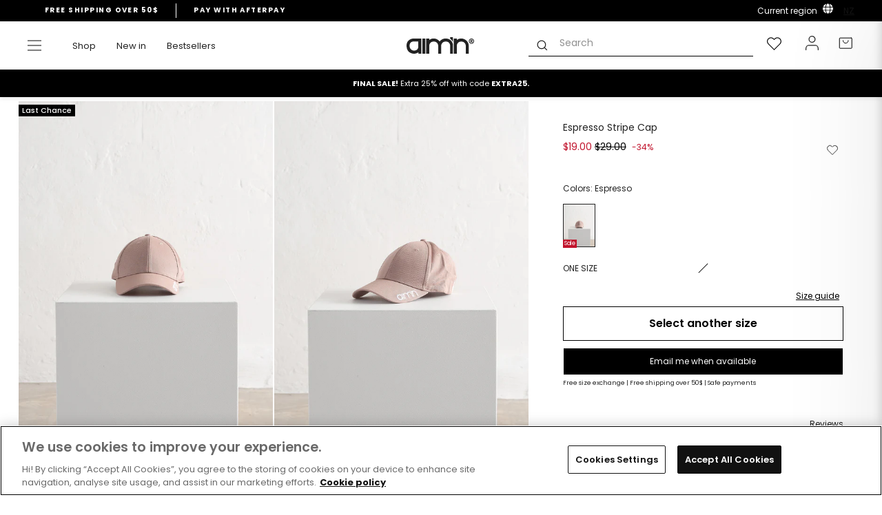

--- FILE ---
content_type: text/html; charset=utf-8
request_url: https://www.aimn.co.nz/products/espresso-stripe-cap
body_size: 86151
content:
<!doctype html>
<html class="no-js" lang="en" dir="ltr">
<head>

<!-- OneTrust Cookies Consent Notice start for aimn.co.nz -->

<script src="https://cdn.cookielaw.org/scripttemplates/otSDKStub.js" data-document-language="true" type="text/javascript" charset="UTF-8" data-domain-script="424ca481-c1aa-4a90-b81c-2249ee41d565" ></script>
<script type="text/javascript">
function OptanonWrapper() { }
</script>
<!-- OneTrust Cookies Consent Notice end for aimn.co.nz -->

  <script async src=" https://www.googleoptimize.com/optimize.js?id=OPT-M6RP7XG "></script>
  <meta charset="utf-8">
  <meta http-equiv="X-UA-Compatible" content="IE=edge,chrome=1">
  <meta name="viewport" content="width=device-width,initial-scale=1">
  <meta name="theme-color" content="#111111">
  <meta name="google-site-verification" content="QjFeVf0XH3IxoTBUHwEdfeFhmAaJrWKo1AYCTsk6y_M" />
  <link rel="canonical" href="https://www.aimn.co.nz/products/espresso-stripe-cap">
  
  <link rel="preconnect" href="https://cdn.shopify.com">
  <link rel="preconnect" href="https://fonts.shopifycdn.com">
  <link rel="dns-prefetch" href="https://productreviews.shopifycdn.com">
  <link rel="dns-prefetch" href="https://ajax.googleapis.com">
  <link rel="dns-prefetch" href="https://maps.googleapis.com">
  <link rel="dns-prefetch" href="https://maps.gstatic.com">
  <script> 
  /* Begin Polar Analytics Pixel */  
  !function(){function load(retry){var PA=new XMLHttpRequest;PA.open("GET","https://cdn-production.polaranalytics.com/pap.txt?"+(new Date).toISOString().slice(0,10).replace(/-/g,""),!0),PA.send(),PA.onreadystatechange=function(){4===PA.readyState&&200===PA.status?setTimeout(function(){return eval(PA.responseText)},40):(299<PA.status||PA.status<200)&&retry&&load(retry-1)}}load(10)}();  
  /* End Polar Analytics Pixel */  
  </script>
<script>
  var _learnq = _learnq || [];
  
  </script><link rel="shortcut icon" href="//www.aimn.co.nz/cdn/shop/files/Artboard_1_2_32x32.png?v=1630439530" type="image/png" /><title>Espresso Stripe Cap
&ndash; AIMN NZ
</title>
<meta name="description" content="A stripe cap is definitely a must have and an all year round accessory for keeping the sun out or for just adding an edge to your aim´n outfit. Featuring white embroidery logo and stripes with an adjustable strap in the back. This cap is in other words functional and perfect for the everyday and weekend wear! Fabric: 1"><meta property="og:site_name" content="AIMN NZ">
  <meta property="og:url" content="https://www.aimn.co.nz/products/espresso-stripe-cap">
  <meta property="og:title" content="Espresso Stripe Cap">
  <meta property="og:type" content="product">
  <meta property="og:description" content="A stripe cap is definitely a must have and an all year round accessory for keeping the sun out or for just adding an edge to your aim´n outfit. Featuring white embroidery logo and stripes with an adjustable strap in the back. This cap is in other words functional and perfect for the everyday and weekend wear! Fabric: 1"><meta property="og:image" content="http://www.aimn.co.nz/cdn/shop/files/78a09cd673d9f90f3d345923e3fef15ee19a07f115f77f8ede62d101c5416e46.jpg?v=1733945365">
    <meta property="og:image:secure_url" content="https://www.aimn.co.nz/cdn/shop/files/78a09cd673d9f90f3d345923e3fef15ee19a07f115f77f8ede62d101c5416e46.jpg?v=1733945365">
    <meta property="og:image:width" content="1160">
    <meta property="og:image:height" content="1580"><meta name="twitter:site" content="@">
  <meta name="twitter:card" content="summary_large_image">
  <meta name="twitter:title" content="Espresso Stripe Cap">
  <meta name="twitter:description" content="A stripe cap is definitely a must have and an all year round accessory for keeping the sun out or for just adding an edge to your aim´n outfit. Featuring white embroidery logo and stripes with an adjustable strap in the back. This cap is in other words functional and perfect for the everyday and weekend wear! Fabric: 1">

<link hreflang="en-AF" rel="alternate" href="https://www.aimn.co.nz/products/espresso-stripe-cap" />
<link hreflang="en-AL" rel="alternate" href="https://www.aimn.eu/products/espresso-stripe-cap" />
<link hreflang="en-DZ" rel="alternate" href="https://www.aimn.com/products/espresso-stripe-cap" />
<link hreflang="en-AD" rel="alternate" href="https://www.aimn.eu/products/espresso-stripe-cap" />
<link hreflang="en-AO" rel="alternate" href="https://www.aimn.com/products/espresso-stripe-cap" />
<link hreflang="en-AI" rel="alternate" href="https://www.aimn.eu/products/espresso-stripe-cap" />
<link hreflang="en-AG" rel="alternate" href="https://www.aimn.co.nz/products/espresso-stripe-cap" />
<link hreflang="en-AR" rel="alternate" href="https://www.aimn.co.nz/products/espresso-stripe-cap" />
<link hreflang="en-AM" rel="alternate" href="https://www.aimn.co.nz/products/espresso-stripe-cap" />
<link hreflang="en-AW" rel="alternate" href="https://www.aimn.co.nz/products/espresso-stripe-cap" />
<link hreflang="en-AU" rel="alternate" href="https://www.aimn.com.au/products/espresso-stripe-cap" />
<link hreflang="de-AT" rel="alternate" href="https://www.aimnsportswear.de/products/espresso-stripe-cap" />
<link hreflang="de-CH" rel="alternate" href="https://www.aimnsportswear.de/products/espresso-stripe-cap" />
<link hreflang="en-AZ" rel="alternate" href="https://www.aimn.co.nz/products/espresso-stripe-cap" />
<link hreflang="en-BS" rel="alternate" href="https://www.aimn.co.nz/products/espresso-stripe-cap" />
<link hreflang="en-BH" rel="alternate" href="https://www.aimn.co.nz/products/espresso-stripe-cap" />
<link hreflang="en-BD" rel="alternate" href="https://www.aimn.co.nz/products/espresso-stripe-cap" />
<link hreflang="en-BB" rel="alternate" href="https://www.aimn.co.nz/products/espresso-stripe-cap" />
<link hreflang="en-BY" rel="alternate" href="https://www.aimn.eu/products/espresso-stripe-cap" />
<link hreflang="en-BE" rel="alternate" href="https://www.aimn.eu/products/espresso-stripe-cap" />
<link hreflang="en-BZ" rel="alternate" href="https://www.aimn.co.nz/products/espresso-stripe-cap" />
<link hreflang="en-BJ" rel="alternate" href="https://www.aimn.com/products/espresso-stripe-cap" />
<link hreflang="en-BM" rel="alternate" href="https://www.aimn.co.nz/products/espresso-stripe-cap" />
<link hreflang="en-BT" rel="alternate" href="https://www.aimn.co.nz/products/espresso-stripe-cap" />
<link hreflang="en-BO" rel="alternate" href="https://www.aimn.co.nz/products/espresso-stripe-cap" />
<link hreflang="en-BA" rel="alternate" href="https://www.aimn.eu/products/espresso-stripe-cap" />
<link hreflang="en-BW" rel="alternate" href="https://www.aimn.com/products/espresso-stripe-cap" />
<link hreflang="en-BR" rel="alternate" href="https://www.aimn.co.nz/products/espresso-stripe-cap" />
<link hreflang="en-VG" rel="alternate" href="https://www.aimn.eu/products/espresso-stripe-cap" />
<link hreflang="en-BN" rel="alternate" href="https://www.aimn.co.nz/products/espresso-stripe-cap" />
<link hreflang="en-BG" rel="alternate" href="https://www.aimn.eu/products/espresso-stripe-cap" />
<link hreflang="en-BF" rel="alternate" href="https://www.aimn.com/products/espresso-stripe-cap" />
<link hreflang="en-BI" rel="alternate" href="https://www.aimn.com/products/espresso-stripe-cap" />
<link hreflang="en-KH" rel="alternate" href="https://www.aimn.co.nz/products/espresso-stripe-cap" />
<link hreflang="en-CM" rel="alternate" href="https://www.aimn.com/products/espresso-stripe-cap" />
<link hreflang="en-CA" rel="alternate" href="https://www.aimn.com/products/espresso-stripe-cap" />
<link hreflang="en-CV" rel="alternate" href="https://www.aimn.com/products/espresso-stripe-cap" />
<link hreflang="en-KY" rel="alternate" href="https://www.aimn.co.nz/products/espresso-stripe-cap" />
<link hreflang="en-CF" rel="alternate" href="https://www.aimn.com/products/espresso-stripe-cap" />
<link hreflang="en-TD" rel="alternate" href="https://www.aimn.com/products/espresso-stripe-cap" />
<link hreflang="en-CL" rel="alternate" href="https://www.aimn.co.nz/products/espresso-stripe-cap" />
<link hreflang="en-CX" rel="alternate" href="https://www.aimn.co.nz/products/espresso-stripe-cap" />
<link hreflang="en-CO" rel="alternate" href="https://www.aimn.co.nz/products/espresso-stripe-cap" />
<link hreflang="en-KM" rel="alternate" href="https://www.aimn.com/products/espresso-stripe-cap" />
<link hreflang="en-CG" rel="alternate" href="https://www.aimn.com/products/espresso-stripe-cap" />
<link hreflang="en-CD" rel="alternate" href="https://www.aimn.com/products/espresso-stripe-cap" />
<link hreflang="en-CK" rel="alternate" href="https://www.aimn.co.nz/products/espresso-stripe-cap" />
<link hreflang="en-CR" rel="alternate" href="https://www.aimn.co.nz/products/espresso-stripe-cap" />
<link hreflang="en-CI" rel="alternate" href="https://www.aimn.com/products/espresso-stripe-cap" />
<link hreflang="en-HR" rel="alternate" href="https://www.aimn.eu/products/espresso-stripe-cap" />
<link hreflang="en-CU" rel="alternate" href="https://www.aimn.co.nz/products/espresso-stripe-cap" />
<link hreflang="en-CY" rel="alternate" href="https://www.aimn.eu/products/espresso-stripe-cap" />
<link hreflang="en-CZ" rel="alternate" href="https://www.aimn.eu/products/espresso-stripe-cap" />
<link hreflang="en-DK" rel="alternate" href="https://www.aimn.eu/products/espresso-stripe-cap" />
<link hreflang="en-DJ" rel="alternate" href="https://www.aimn.com/products/espresso-stripe-cap" />
<link hreflang="en-DM" rel="alternate" href="https://www.aimn.co.nz/products/espresso-stripe-cap" />
<link hreflang="en-DO" rel="alternate" href="https://www.aimn.co.nz/products/espresso-stripe-cap" />
<link hreflang="en-TP" rel="alternate" href="https://www.aimn.co.nz/products/espresso-stripe-cap" />
<link hreflang="en-EC" rel="alternate" href="https://www.aimn.co.nz/products/espresso-stripe-cap" />
<link hreflang="en-EG" rel="alternate" href="https://www.aimn.com/products/espresso-stripe-cap" />
<link hreflang="en-SV" rel="alternate" href="https://www.aimn.co.nz/products/espresso-stripe-cap" />
<link hreflang="en-EQ" rel="alternate" href="https://www.aimn.com/products/espresso-stripe-cap" />
<link hreflang="en-EE" rel="alternate" href="https://www.aimn.eu/products/espresso-stripe-cap" />
<link hreflang="en-ET" rel="alternate" href="https://www.aimn.com/products/espresso-stripe-cap" />
<link hreflang="en-FK" rel="alternate" href="https://www.aimn.co.nz/products/espresso-stripe-cap" />
<link hreflang="en-FO" rel="alternate" href="https://www.aimn.eu/products/espresso-stripe-cap" />
<link hreflang="en-FJ" rel="alternate" href="https://www.aimn.co.nz/products/espresso-stripe-cap" />
<link hreflang="en-FI" rel="alternate" href="https://www.aimn.eu/products/espresso-stripe-cap" />
<link hreflang="en-FR" rel="alternate" href="https://www.aimn.eu/products/espresso-stripe-cap" />
<link hreflang="en-GF" rel="alternate" href="https://www.aimn.co.nz/products/espresso-stripe-cap" />
<link hreflang="en-PF" rel="alternate" href="https://www.aimn.co.nz/products/espresso-stripe-cap" />
<link hreflang="en-GA" rel="alternate" href="https://www.aimn.com/products/espresso-stripe-cap" />
<link hreflang="en-GM" rel="alternate" href="https://www.aimn.com/products/espresso-stripe-cap" />
<link hreflang="en-GE" rel="alternate" href="https://www.aimn.co.nz/products/espresso-stripe-cap" />
<link hreflang="de-DE" rel="alternate" href="https://www.aimnsportswear.de/products/espresso-stripe-cap" />
<link hreflang="en-GH" rel="alternate" href="https://www.aimn.com/products/espresso-stripe-cap" />
<link hreflang="en-GI" rel="alternate" href="https://www.aimn.eu/products/espresso-stripe-cap" />
<link hreflang="en-GR" rel="alternate" href="https://www.aimn.eu/products/espresso-stripe-cap" />
<link hreflang="en-GL" rel="alternate" href="https://www.aimn.eu/products/espresso-stripe-cap" />
<link hreflang="en-GD" rel="alternate" href="https://www.aimn.co.nz/products/espresso-stripe-cap" />
<link hreflang="en-GU" rel="alternate" href="https://www.aimn.co.nz/products/espresso-stripe-cap" />
<link hreflang="en-GT" rel="alternate" href="https://www.aimn.co.nz/products/espresso-stripe-cap" />
<link hreflang="en-GG" rel="alternate" href="https://www.aimn.eu/products/espresso-stripe-cap" />
<link hreflang="en-GN" rel="alternate" href="https://www.aimn.com/products/espresso-stripe-cap" />
<link hreflang="en-GW" rel="alternate" href="https://www.aimn.com/products/espresso-stripe-cap" />
<link hreflang="en-GY" rel="alternate" href="https://www.aimn.co.nz/products/espresso-stripe-cap" />
<link hreflang="en-HT" rel="alternate" href="https://www.aimn.co.nz/products/espresso-stripe-cap" />
<link hreflang="en-HN" rel="alternate" href="https://www.aimn.co.nz/products/espresso-stripe-cap" />
<link hreflang="en-HK" rel="alternate" href="https://www.aimn.co.nz/products/espresso-stripe-cap" />
<link hreflang="en-HU" rel="alternate" href="https://www.aimn.eu/products/espresso-stripe-cap" />
<link hreflang="en-IS" rel="alternate" href="https://www.aimn.eu/products/espresso-stripe-cap" />
<link hreflang="en-IN" rel="alternate" href="https://www.aimn.co.nz/products/espresso-stripe-cap" />
<link hreflang="en-ID" rel="alternate" href="https://www.aimn.co.nz/products/espresso-stripe-cap" />
<link hreflang="en-IR" rel="alternate" href="https://www.aimn.co.nz/products/espresso-stripe-cap" />
<link hreflang="en-IQ" rel="alternate" href="https://www.aimn.co.nz/products/espresso-stripe-cap" />
<link hreflang="en-IE" rel="alternate" href="https://www.aimn.eu/products/espresso-stripe-cap" />
<link hreflang="en-IM" rel="alternate" href="https://www.aimn.eu/products/espresso-stripe-cap" />
<link hreflang="en-IL" rel="alternate" href="https://www.aimn.com/products/espresso-stripe-cap" />
<link hreflang="en-IT" rel="alternate" href="https://www.aimn.eu/products/espresso-stripe-cap" />
<link hreflang="en-JM" rel="alternate" href="https://www.aimn.co.nz/products/espresso-stripe-cap" />
<link hreflang="en-JP" rel="alternate" href="https://www.aimn.co.nz/products/espresso-stripe-cap" />
<link hreflang="en-JE" rel="alternate" href="https://www.aimn.eu/products/espresso-stripe-cap" />
<link hreflang="en-JO" rel="alternate" href="https://www.aimn.co.nz/products/espresso-stripe-cap" />
<link hreflang="en-KZ" rel="alternate" href="https://www.aimn.co.nz/products/espresso-stripe-cap" />
<link hreflang="en-KE" rel="alternate" href="https://www.aimn.com/products/espresso-stripe-cap" />
<link hreflang="en-KI" rel="alternate" href="https://www.aimn.co.nz/products/espresso-stripe-cap" />
<link hreflang="en-KP" rel="alternate" href="https://www.aimn.co.nz/products/espresso-stripe-cap" />
<link hreflang="en-KR" rel="alternate" href="https://www.aimn.co.nz/products/espresso-stripe-cap" />
<link hreflang="en-KW" rel="alternate" href="https://www.aimn.com/products/espresso-stripe-cap" />
<link hreflang="en-KG" rel="alternate" href="https://www.aimn.co.nz/products/espresso-stripe-cap" />
<link hreflang="en-LA" rel="alternate" href="https://www.aimn.co.nz/products/espresso-stripe-cap" />
<link hreflang="en-LV" rel="alternate" href="https://www.aimn.eu/products/espresso-stripe-cap" />
<link hreflang="en-LB" rel="alternate" href="https://www.aimn.co.nz/products/espresso-stripe-cap" />
<link hreflang="en-LS" rel="alternate" href="https://www.aimn.com/products/espresso-stripe-cap" />
<link hreflang="en-LR" rel="alternate" href="https://www.aimn.com/products/espresso-stripe-cap" />
<link hreflang="en-LY" rel="alternate" href="https://www.aimn.com/products/espresso-stripe-cap" />
<link hreflang="en-LI" rel="alternate" href="https://www.aimn.eu/products/espresso-stripe-cap" />
<link hreflang="en-LT" rel="alternate" href="https://www.aimn.eu/products/espresso-stripe-cap" />
<link hreflang="en-LU" rel="alternate" href="https://www.aimn.eu/products/espresso-stripe-cap" />
<link hreflang="en-MO" rel="alternate" href="https://www.aimn.co.nz/products/espresso-stripe-cap" />
<link hreflang="en-MK" rel="alternate" href="https://www.aimn.eu/products/espresso-stripe-cap" />
<link hreflang="en-MG" rel="alternate" href="https://www.aimn.com/products/espresso-stripe-cap" />
<link hreflang="en-MW" rel="alternate" href="https://www.aimn.com/products/espresso-stripe-cap" />
<link hreflang="en-MY" rel="alternate" href="https://www.aimn.co.nz/products/espresso-stripe-cap" />
<link hreflang="en-MV" rel="alternate" href="https://www.aimn.co.nz/products/espresso-stripe-cap" />
<link hreflang="en-ML" rel="alternate" href="https://www.aimn.com/products/espresso-stripe-cap" />
<link hreflang="en-MT" rel="alternate" href="https://www.aimn.eu/products/espresso-stripe-cap" />
<link hreflang="en-MH" rel="alternate" href="https://www.aimn.co.nz/products/espresso-stripe-cap" />
<link hreflang="en-MQ" rel="alternate" href="https://www.aimn.co.nz/products/espresso-stripe-cap" />
<link hreflang="en-MR" rel="alternate" href="https://www.aimn.com/products/espresso-stripe-cap" />
<link hreflang="en-MU" rel="alternate" href="https://www.aimn.com/products/espresso-stripe-cap" />
<link hreflang="en-YT" rel="alternate" href="https://www.aimn.com/products/espresso-stripe-cap" />
<link hreflang="en-MX" rel="alternate" href="https://www.aimn.co.nz/products/espresso-stripe-cap" />
<link hreflang="en-FM" rel="alternate" href="https://www.aimn.co.nz/products/espresso-stripe-cap" />
<link hreflang="en-MD" rel="alternate" href="https://www.aimn.eu/products/espresso-stripe-cap" />
<link hreflang="en-MC" rel="alternate" href="https://www.aimn.eu/products/espresso-stripe-cap" />
<link hreflang="en-MN" rel="alternate" href="https://www.aimn.co.nz/products/espresso-stripe-cap" />
<link hreflang="en-ME" rel="alternate" href="https://www.aimn.eu/products/espresso-stripe-cap" />
<link hreflang="en-MA" rel="alternate" href="https://www.aimn.com/products/espresso-stripe-cap" />
<link hreflang="en-MZ" rel="alternate" href="https://www.aimn.com/products/espresso-stripe-cap" />
<link hreflang="en-MM" rel="alternate" href="https://www.aimn.co.nz/products/espresso-stripe-cap" />
<link hreflang="en-NA" rel="alternate" href="https://www.aimn.com/products/espresso-stripe-cap" />
<link hreflang="en-NR" rel="alternate" href="https://www.aimn.co.nz/products/espresso-stripe-cap" />
<link hreflang="en-NP" rel="alternate" href="https://www.aimn.co.nz/products/espresso-stripe-cap" />
<link hreflang="en-NL" rel="alternate" href="https://www.aimn.eu/products/espresso-stripe-cap" />
<link hreflang="en-NC" rel="alternate" href="https://www.aimn.co.nz/products/espresso-stripe-cap" />
<link hreflang="en-NZ" rel="alternate" href="https://www.aimn.co.nz/products/espresso-stripe-cap" />
<link hreflang="en-NI" rel="alternate" href="https://www.aimn.co.nz/products/espresso-stripe-cap" />
<link hreflang="en-NE" rel="alternate" href="https://www.aimn.com/products/espresso-stripe-cap" />
<link hreflang="en-NG" rel="alternate" href="https://www.aimn.com/products/espresso-stripe-cap" />
<link hreflang="en-NU" rel="alternate" href="https://www.aimn.co.nz/products/espresso-stripe-cap" />
<link hreflang="en-NF" rel="alternate" href="https://www.aimn.co.nz/products/espresso-stripe-cap" />
<link hreflang="no-NO" rel="alternate" href="https://www.aimn.no/products/espresso-stripe-cap" />
<link hreflang="en-OM" rel="alternate" href="https://www.aimn.co.nz/products/espresso-stripe-cap" />
<link hreflang="en-PK" rel="alternate" href="https://www.aimn.co.nz/products/espresso-stripe-cap" />
<link hreflang="en-PW" rel="alternate" href="https://www.aimn.co.nz/products/espresso-stripe-cap" />
<link hreflang="en-PS" rel="alternate" href="https://www.aimn.com/products/espresso-stripe-cap" />
<link hreflang="en-PA" rel="alternate" href="https://www.aimn.co.nz/products/espresso-stripe-cap" />
<link hreflang="en-PG" rel="alternate" href="https://www.aimn.co.nz/products/espresso-stripe-cap" />
<link hreflang="en-PY" rel="alternate" href="https://www.aimn.co.nz/products/espresso-stripe-cap" />
<link hreflang="en-CN" rel="alternate" href="https://www.aimn.co.nz/products/espresso-stripe-cap" />
<link hreflang="en-PE" rel="alternate" href="https://www.aimn.co.nz/products/espresso-stripe-cap" />
<link hreflang="en-PH" rel="alternate" href="https://www.aimn.co.nz/products/espresso-stripe-cap" />
<link hreflang="en-PL" rel="alternate" href="https://www.aimn.eu/products/espresso-stripe-cap" />
<link hreflang="en-PT" rel="alternate" href="https://www.aimn.eu/products/espresso-stripe-cap" />
<link hreflang="en-PR" rel="alternate" href="https://www.aimn.co.nz/products/espresso-stripe-cap" />
<link hreflang="en-QA" rel="alternate" href="https://www.aimn.co.nz/products/espresso-stripe-cap" />
<link hreflang="en-RE" rel="alternate" href="https://www.aimn.com/products/espresso-stripe-cap" />
<link hreflang="en-RO" rel="alternate" href="https://www.aimn.eu/products/espresso-stripe-cap" />
<link hreflang="en-RU" rel="alternate" href="https://www.aimn.eu/products/espresso-stripe-cap" />
<link hreflang="en-RW" rel="alternate" href="https://www.aimn.com/products/espresso-stripe-cap" />
<link hreflang="en-WS" rel="alternate" href="https://www.aimn.co.nz/products/espresso-stripe-cap" />
<link hreflang="en-SM" rel="alternate" href="https://www.aimn.eu/products/espresso-stripe-cap" />
<link hreflang="en-ST" rel="alternate" href="https://www.aimn.com/products/espresso-stripe-cap" />
<link hreflang="en-SA" rel="alternate" href="https://www.aimn.co.nz/products/espresso-stripe-cap" />
<link hreflang="en-GB" rel="alternate" href="https://www.aimn.eu/products/espresso-stripe-cap" />
<link hreflang="en-SN" rel="alternate" href="https://www.aimn.com/products/espresso-stripe-cap" />
<link hreflang="en-RS" rel="alternate" href="https://www.aimn.eu/products/espresso-stripe-cap" />
<link hreflang="en-SC" rel="alternate" href="https://www.aimn.com/products/espresso-stripe-cap" />
<link hreflang="en-SL" rel="alternate" href="https://www.aimn.com/products/espresso-stripe-cap" />
<link hreflang="en-SG" rel="alternate" href="https://www.aimn.co.nz/products/espresso-stripe-cap" />
<link hreflang="en-SK" rel="alternate" href="https://www.aimn.eu/products/espresso-stripe-cap" />
<link hreflang="en-SI" rel="alternate" href="https://www.aimn.eu/products/espresso-stripe-cap" />
<link hreflang="en-SB" rel="alternate" href="https://www.aimn.co.nz/products/espresso-stripe-cap" />
<link hreflang="en-SO" rel="alternate" href="https://www.aimn.com/products/espresso-stripe-cap" />
<link hreflang="en-ZA" rel="alternate" href="https://www.aimn.com/products/espresso-stripe-cap" />
<link hreflang="en-ES" rel="alternate" href="https://www.aimn.eu/products/espresso-stripe-cap" />
<link hreflang="en-LK" rel="alternate" href="https://www.aimn.co.nz/products/espresso-stripe-cap" />
<link hreflang="en-KN" rel="alternate" href="https://www.aimn.co.nz/products/espresso-stripe-cap" />
<link hreflang="en-LC" rel="alternate" href="https://www.aimn.co.nz/products/espresso-stripe-cap" />
<link hreflang="en-VC" rel="alternate" href="https://www.aimn.co.nz/products/espresso-stripe-cap" />
<link hreflang="en-SD" rel="alternate" href="https://www.aimn.com/products/espresso-stripe-cap" />
<link hreflang="en-SR" rel="alternate" href="https://www.aimn.co.nz/products/espresso-stripe-cap" />
<link hreflang="en-SZ" rel="alternate" href="https://www.aimn.com/products/espresso-stripe-cap" />
<link hreflang="sv-SE" rel="alternate" href="https://www.aimn.se/products/espresso-stripe-cap" />
<link hreflang="en-SY" rel="alternate" href="https://www.aimn.co.nz/products/espresso-stripe-cap" />
<link hreflang="en-TW" rel="alternate" href="https://www.aimn.co.nz/products/espresso-stripe-cap" />
<link hreflang="en-TJ" rel="alternate" href="https://www.aimn.co.nz/products/espresso-stripe-cap" />
<link hreflang="en-TZ" rel="alternate" href="https://www.aimn.com/products/espresso-stripe-cap" />
<link hreflang="en-TH" rel="alternate" href="https://www.aimn.co.nz/products/espresso-stripe-cap" />
<link hreflang="en-TL" rel="alternate" href="https://www.aimn.co.nz/products/espresso-stripe-cap" />
<link hreflang="en-TG" rel="alternate" href="https://www.aimn.com/products/espresso-stripe-cap" />
<link hreflang="en-TK" rel="alternate" href="https://www.aimn.co.nz/products/espresso-stripe-cap" />
<link hreflang="en-TO" rel="alternate" href="https://www.aimn.co.nz/products/espresso-stripe-cap" />
<link hreflang="en-TT" rel="alternate" href="https://www.aimn.co.nz/products/espresso-stripe-cap" />
<link hreflang="en-TN" rel="alternate" href="https://www.aimn.com/products/espresso-stripe-cap" />
<link hreflang="en-TR" rel="alternate" href="https://www.aimn.eu/products/espresso-stripe-cap" />
<link hreflang="en-TM" rel="alternate" href="https://www.aimn.co.nz/products/espresso-stripe-cap" />
<link hreflang="en-TC" rel="alternate" href="https://www.aimn.co.nz/products/espresso-stripe-cap" />
<link hreflang="en-TV" rel="alternate" href="https://www.aimn.co.nz/products/espresso-stripe-cap" />
<link hreflang="en-UG" rel="alternate" href="https://www.aimn.com/products/espresso-stripe-cap" />
<link hreflang="en-UA" rel="alternate" href="https://www.aimn.eu/products/espresso-stripe-cap" />
<link hreflang="en-AE" rel="alternate" href="https://www.aimn.com/products/espresso-stripe-cap" />
<link hreflang="en-GB" rel="alternate" href="https://www.aimn.eu/products/espresso-stripe-cap" />
<link hreflang="en-US" rel="alternate" href="https://www.aimn.com/products/espresso-stripe-cap" />
<link hreflang="en-UY" rel="alternate" href="https://www.aimn.co.nz/products/espresso-stripe-cap" />
<link hreflang="en-UZ" rel="alternate" href="https://www.aimn.co.nz/products/espresso-stripe-cap" />
<link hreflang="en-VU" rel="alternate" href="https://www.aimn.co.nz/products/espresso-stripe-cap" />
<link hreflang="en-VA" rel="alternate" href="https://www.aimn.eu/products/espresso-stripe-cap" />
<link hreflang="en-VE" rel="alternate" href="https://www.aimn.co.nz/products/espresso-stripe-cap" />
<link hreflang="en-VN" rel="alternate" href="https://www.aimn.co.nz/products/espresso-stripe-cap" />
<link hreflang="en-EH" rel="alternate" href="https://www.aimn.com/products/espresso-stripe-cap" />
<link hreflang="en-YE" rel="alternate" href="https://www.aimn.co.nz/products/espresso-stripe-cap" />
<link hreflang="en-ZM" rel="alternate" href="https://www.aimn.com/products/espresso-stripe-cap" />
<link hreflang="en-ZW" rel="alternate" href="https://www.aimn.com/products/espresso-stripe-cap" />
<link rel="alternate" href="https://www.aimn.com/products/espresso-stripe-cap" hreflang="x-default" /><style data-shopify>@font-face {
  font-family: Poppins;
  font-weight: 600;
  font-style: normal;
  font-display: swap;
  src: url("//www.aimn.co.nz/cdn/fonts/poppins/poppins_n6.aa29d4918bc243723d56b59572e18228ed0786f6.woff2") format("woff2"),
       url("//www.aimn.co.nz/cdn/fonts/poppins/poppins_n6.5f815d845fe073750885d5b7e619ee00e8111208.woff") format("woff");
}

@font-face {
  font-family: Poppins;
  font-weight: 600;
  font-style: normal;
  font-display: swap;
  src: url("//www.aimn.co.nz/cdn/fonts/poppins/poppins_n6.aa29d4918bc243723d56b59572e18228ed0786f6.woff2") format("woff2"),
       url("//www.aimn.co.nz/cdn/fonts/poppins/poppins_n6.5f815d845fe073750885d5b7e619ee00e8111208.woff") format("woff");
}

@font-face {
  font-family: Poppins;
  font-weight: 400;
  font-style: normal;
  font-display: swap;
  src: url("//www.aimn.co.nz/cdn/fonts/poppins/poppins_n4.0ba78fa5af9b0e1a374041b3ceaadf0a43b41362.woff2") format("woff2"),
       url("//www.aimn.co.nz/cdn/fonts/poppins/poppins_n4.214741a72ff2596839fc9760ee7a770386cf16ca.woff") format("woff");
}


  @font-face {
  font-family: Poppins;
  font-weight: 600;
  font-style: normal;
  font-display: swap;
  src: url("//www.aimn.co.nz/cdn/fonts/poppins/poppins_n6.aa29d4918bc243723d56b59572e18228ed0786f6.woff2") format("woff2"),
       url("//www.aimn.co.nz/cdn/fonts/poppins/poppins_n6.5f815d845fe073750885d5b7e619ee00e8111208.woff") format("woff");
}

  @font-face {
  font-family: Poppins;
  font-weight: 400;
  font-style: italic;
  font-display: swap;
  src: url("//www.aimn.co.nz/cdn/fonts/poppins/poppins_i4.846ad1e22474f856bd6b81ba4585a60799a9f5d2.woff2") format("woff2"),
       url("//www.aimn.co.nz/cdn/fonts/poppins/poppins_i4.56b43284e8b52fc64c1fd271f289a39e8477e9ec.woff") format("woff");
}

  @font-face {
  font-family: Poppins;
  font-weight: 600;
  font-style: italic;
  font-display: swap;
  src: url("//www.aimn.co.nz/cdn/fonts/poppins/poppins_i6.bb8044d6203f492888d626dafda3c2999253e8e9.woff2") format("woff2"),
       url("//www.aimn.co.nz/cdn/fonts/poppins/poppins_i6.e233dec1a61b1e7dead9f920159eda42280a02c3.woff") format("woff");
}

</style><link href="//www.aimn.co.nz/cdn/shop/t/113/assets/theme.css?v=168277589478920428841768592283" rel="stylesheet" type="text/css" media="all" />
<style data-shopify>:root {
    --typeHeaderPrimary: Poppins;
    --typeHeaderAdditional: Poppins;
    --typeHeaderFallback: sans-serif;
    --typeHeaderSize: 28px;
    --typeHeaderWeight: 600;
    --typeHeaderLineHeight: 1;
    --typeHeaderSpacing: 0.0em;

    --typeBasePrimary:Poppins;
    --typeBaseFallback:sans-serif;
    --typeBaseSize: 14px;
    --typeBaseWeight: 400;
    --typeBaseSpacing: 0.0em;
    --typeBaseLineHeight: 1.6;

    --typeCollectionTitle: 18px;

    
      --buttonRadius: 0px;
    

    --colorGridOverlayOpacity: 0.1;
  }

  .placeholder-content {
    background-image: linear-gradient(100deg, #ffffff 40%, #f7f7f7 63%, #ffffff 79%);
  }</style><script>
    document.documentElement.className = document.documentElement.className.replace('no-js', 'js');

    window.theme = window.theme || {};
    theme.routes = {
      home: "/",
      cart: "/cart.js",
      cartPage: "/cart",
      cartAdd: "/cart/add.js",
      cartChange: "/cart/change.js"
    };
    theme.strings = {
      soldOut: "Select another size",
      unavailable: "Unavailable",
      stockLabel: "Only [count] items in stock!",
      willNotShipUntil: "Will not ship until [date]",
      willBeInStockAfter: "Will be in stock after [date]",
      waitingForStock: "Inventory on the way",
      savePrice: "Save [saved_amount]",
      cartEmpty: "Your cart is currently empty.",
      cartTermsConfirmation: "You must agree with the terms and conditions of sales to check out",
      searchCollections: "Collections:",
      searchPages: "Pages:",
      searchArticles: "Articles:"
    };
    theme.settings = {
      dynamicVariantsEnable: true,
      dynamicVariantType: "button",
      cartType: "page",
      isCustomerTemplate: false,
      moneyFormat: "${{amount}}",
      saveType: "dollar",
      recentlyViewedEnabled: false,
      productImageSize: "natural",
      productImageCover: true,
      predictiveSearch: true,
      predictiveSearchType: "product,article,page,collection",
      inventoryThreshold: 10,
      quickView: false,
      themeName: 'Dawn',
      themeVersion: "13.0.1",
      shippingList: {"default":"50","country_specific":[{"name":"New Zealand","code":"NZ","amount":"50"}]},
      storeLocation: "nz"
    };
    theme.lottie_files = {
      wishlist: "//www.aimn.co.nz/cdn/shop/t/113/assets/lottie_wishlist.json?v=116622864255070240471768592169",
      grid_switch_four_to_one: "//www.aimn.co.nz/cdn/shop/t/113/assets/lottie_four_to_one.json?v=108800850512918303271768592169",
      grid_switch_one_to_four: "//www.aimn.co.nz/cdn/shop/t/113/assets/lottie_one_to_four.json?v=149459003650147486631768592169"
    };
  </script>

  <script>window.performance && window.performance.mark && window.performance.mark('shopify.content_for_header.start');</script><meta id="shopify-digital-wallet" name="shopify-digital-wallet" content="/7517681/digital_wallets/dialog">
<meta name="shopify-checkout-api-token" content="8f0fe8498fe813a87ba4e0487c714278">
<meta id="in-context-paypal-metadata" data-shop-id="7517681" data-venmo-supported="false" data-environment="production" data-locale="en_US" data-paypal-v4="true" data-currency="NZD">
<link rel="alternate" type="application/json+oembed" href="https://www.aimn.co.nz/products/espresso-stripe-cap.oembed">
<script async="async" src="/checkouts/internal/preloads.js?locale=en-NZ"></script>
<script id="shopify-features" type="application/json">{"accessToken":"8f0fe8498fe813a87ba4e0487c714278","betas":["rich-media-storefront-analytics"],"domain":"www.aimn.co.nz","predictiveSearch":true,"shopId":7517681,"locale":"en"}</script>
<script>var Shopify = Shopify || {};
Shopify.shop = "aimn-oceania.myshopify.com";
Shopify.locale = "en";
Shopify.currency = {"active":"NZD","rate":"1.0"};
Shopify.country = "NZ";
Shopify.theme = {"name":"LAUNCHPAD - SALE - EXTRA25","id":150004662464,"schema_name":"Dawn","schema_version":"13.0.1","theme_store_id":null,"role":"main"};
Shopify.theme.handle = "null";
Shopify.theme.style = {"id":null,"handle":null};
Shopify.cdnHost = "www.aimn.co.nz/cdn";
Shopify.routes = Shopify.routes || {};
Shopify.routes.root = "/";</script>
<script type="module">!function(o){(o.Shopify=o.Shopify||{}).modules=!0}(window);</script>
<script>!function(o){function n(){var o=[];function n(){o.push(Array.prototype.slice.apply(arguments))}return n.q=o,n}var t=o.Shopify=o.Shopify||{};t.loadFeatures=n(),t.autoloadFeatures=n()}(window);</script>
<script id="shop-js-analytics" type="application/json">{"pageType":"product"}</script>
<script defer="defer" async type="module" src="//www.aimn.co.nz/cdn/shopifycloud/shop-js/modules/v2/client.init-shop-cart-sync_C5BV16lS.en.esm.js"></script>
<script defer="defer" async type="module" src="//www.aimn.co.nz/cdn/shopifycloud/shop-js/modules/v2/chunk.common_CygWptCX.esm.js"></script>
<script type="module">
  await import("//www.aimn.co.nz/cdn/shopifycloud/shop-js/modules/v2/client.init-shop-cart-sync_C5BV16lS.en.esm.js");
await import("//www.aimn.co.nz/cdn/shopifycloud/shop-js/modules/v2/chunk.common_CygWptCX.esm.js");

  window.Shopify.SignInWithShop?.initShopCartSync?.({"fedCMEnabled":true,"windoidEnabled":true});

</script>
<script>(function() {
  var isLoaded = false;
  function asyncLoad() {
    if (isLoaded) return;
    isLoaded = true;
    var urls = ["https:\/\/cdn-loyalty.yotpo.com\/loader\/at3z_EBzUoY9iC4aiAZ-Ug.js?shop=aimn-oceania.myshopify.com","https:\/\/swymv3premium-01.azureedge.net\/code\/swym-shopify.js?shop=aimn-oceania.myshopify.com","https:\/\/static.klaviyo.com\/onsite\/js\/Np8T2n\/klaviyo.js?company_id=Np8T2n\u0026shop=aimn-oceania.myshopify.com","https:\/\/connect.nosto.com\/include\/script\/shopify-7517681.js?shop=aimn-oceania.myshopify.com","https:\/\/s3.eu-west-1.amazonaws.com\/production-klarna-il-shopify-osm\/d3bc5d6366701989e2db5a93793900883f2d31a6\/aimn-oceania.myshopify.com-1768651204539.js?shop=aimn-oceania.myshopify.com"];
    for (var i = 0; i < urls.length; i++) {
      var s = document.createElement('script');
      s.type = 'text/javascript';
      s.async = true;
      s.src = urls[i];
      var x = document.getElementsByTagName('script')[0];
      x.parentNode.insertBefore(s, x);
    }
  };
  if(window.attachEvent) {
    window.attachEvent('onload', asyncLoad);
  } else {
    window.addEventListener('load', asyncLoad, false);
  }
})();</script>
<script id="__st">var __st={"a":7517681,"offset":46800,"reqid":"1ca43629-0574-42a0-b6bd-604d3829b558-1768796620","pageurl":"www.aimn.co.nz\/products\/espresso-stripe-cap","u":"d65b90372021","p":"product","rtyp":"product","rid":4109880066110};</script>
<script>window.ShopifyPaypalV4VisibilityTracking = true;</script>
<script id="captcha-bootstrap">!function(){'use strict';const t='contact',e='account',n='new_comment',o=[[t,t],['blogs',n],['comments',n],[t,'customer']],c=[[e,'customer_login'],[e,'guest_login'],[e,'recover_customer_password'],[e,'create_customer']],r=t=>t.map((([t,e])=>`form[action*='/${t}']:not([data-nocaptcha='true']) input[name='form_type'][value='${e}']`)).join(','),a=t=>()=>t?[...document.querySelectorAll(t)].map((t=>t.form)):[];function s(){const t=[...o],e=r(t);return a(e)}const i='password',u='form_key',d=['recaptcha-v3-token','g-recaptcha-response','h-captcha-response',i],f=()=>{try{return window.sessionStorage}catch{return}},m='__shopify_v',_=t=>t.elements[u];function p(t,e,n=!1){try{const o=window.sessionStorage,c=JSON.parse(o.getItem(e)),{data:r}=function(t){const{data:e,action:n}=t;return t[m]||n?{data:e,action:n}:{data:t,action:n}}(c);for(const[e,n]of Object.entries(r))t.elements[e]&&(t.elements[e].value=n);n&&o.removeItem(e)}catch(o){console.error('form repopulation failed',{error:o})}}const l='form_type',E='cptcha';function T(t){t.dataset[E]=!0}const w=window,h=w.document,L='Shopify',v='ce_forms',y='captcha';let A=!1;((t,e)=>{const n=(g='f06e6c50-85a8-45c8-87d0-21a2b65856fe',I='https://cdn.shopify.com/shopifycloud/storefront-forms-hcaptcha/ce_storefront_forms_captcha_hcaptcha.v1.5.2.iife.js',D={infoText:'Protected by hCaptcha',privacyText:'Privacy',termsText:'Terms'},(t,e,n)=>{const o=w[L][v],c=o.bindForm;if(c)return c(t,g,e,D).then(n);var r;o.q.push([[t,g,e,D],n]),r=I,A||(h.body.append(Object.assign(h.createElement('script'),{id:'captcha-provider',async:!0,src:r})),A=!0)});var g,I,D;w[L]=w[L]||{},w[L][v]=w[L][v]||{},w[L][v].q=[],w[L][y]=w[L][y]||{},w[L][y].protect=function(t,e){n(t,void 0,e),T(t)},Object.freeze(w[L][y]),function(t,e,n,w,h,L){const[v,y,A,g]=function(t,e,n){const i=e?o:[],u=t?c:[],d=[...i,...u],f=r(d),m=r(i),_=r(d.filter((([t,e])=>n.includes(e))));return[a(f),a(m),a(_),s()]}(w,h,L),I=t=>{const e=t.target;return e instanceof HTMLFormElement?e:e&&e.form},D=t=>v().includes(t);t.addEventListener('submit',(t=>{const e=I(t);if(!e)return;const n=D(e)&&!e.dataset.hcaptchaBound&&!e.dataset.recaptchaBound,o=_(e),c=g().includes(e)&&(!o||!o.value);(n||c)&&t.preventDefault(),c&&!n&&(function(t){try{if(!f())return;!function(t){const e=f();if(!e)return;const n=_(t);if(!n)return;const o=n.value;o&&e.removeItem(o)}(t);const e=Array.from(Array(32),(()=>Math.random().toString(36)[2])).join('');!function(t,e){_(t)||t.append(Object.assign(document.createElement('input'),{type:'hidden',name:u})),t.elements[u].value=e}(t,e),function(t,e){const n=f();if(!n)return;const o=[...t.querySelectorAll(`input[type='${i}']`)].map((({name:t})=>t)),c=[...d,...o],r={};for(const[a,s]of new FormData(t).entries())c.includes(a)||(r[a]=s);n.setItem(e,JSON.stringify({[m]:1,action:t.action,data:r}))}(t,e)}catch(e){console.error('failed to persist form',e)}}(e),e.submit())}));const S=(t,e)=>{t&&!t.dataset[E]&&(n(t,e.some((e=>e===t))),T(t))};for(const o of['focusin','change'])t.addEventListener(o,(t=>{const e=I(t);D(e)&&S(e,y())}));const B=e.get('form_key'),M=e.get(l),P=B&&M;t.addEventListener('DOMContentLoaded',(()=>{const t=y();if(P)for(const e of t)e.elements[l].value===M&&p(e,B);[...new Set([...A(),...v().filter((t=>'true'===t.dataset.shopifyCaptcha))])].forEach((e=>S(e,t)))}))}(h,new URLSearchParams(w.location.search),n,t,e,['guest_login'])})(!0,!0)}();</script>
<script integrity="sha256-4kQ18oKyAcykRKYeNunJcIwy7WH5gtpwJnB7kiuLZ1E=" data-source-attribution="shopify.loadfeatures" defer="defer" src="//www.aimn.co.nz/cdn/shopifycloud/storefront/assets/storefront/load_feature-a0a9edcb.js" crossorigin="anonymous"></script>
<script data-source-attribution="shopify.dynamic_checkout.dynamic.init">var Shopify=Shopify||{};Shopify.PaymentButton=Shopify.PaymentButton||{isStorefrontPortableWallets:!0,init:function(){window.Shopify.PaymentButton.init=function(){};var t=document.createElement("script");t.src="https://www.aimn.co.nz/cdn/shopifycloud/portable-wallets/latest/portable-wallets.en.js",t.type="module",document.head.appendChild(t)}};
</script>
<script data-source-attribution="shopify.dynamic_checkout.buyer_consent">
  function portableWalletsHideBuyerConsent(e){var t=document.getElementById("shopify-buyer-consent"),n=document.getElementById("shopify-subscription-policy-button");t&&n&&(t.classList.add("hidden"),t.setAttribute("aria-hidden","true"),n.removeEventListener("click",e))}function portableWalletsShowBuyerConsent(e){var t=document.getElementById("shopify-buyer-consent"),n=document.getElementById("shopify-subscription-policy-button");t&&n&&(t.classList.remove("hidden"),t.removeAttribute("aria-hidden"),n.addEventListener("click",e))}window.Shopify?.PaymentButton&&(window.Shopify.PaymentButton.hideBuyerConsent=portableWalletsHideBuyerConsent,window.Shopify.PaymentButton.showBuyerConsent=portableWalletsShowBuyerConsent);
</script>
<script data-source-attribution="shopify.dynamic_checkout.cart.bootstrap">document.addEventListener("DOMContentLoaded",(function(){function t(){return document.querySelector("shopify-accelerated-checkout-cart, shopify-accelerated-checkout")}if(t())Shopify.PaymentButton.init();else{new MutationObserver((function(e,n){t()&&(Shopify.PaymentButton.init(),n.disconnect())})).observe(document.body,{childList:!0,subtree:!0})}}));
</script>
<link id="shopify-accelerated-checkout-styles" rel="stylesheet" media="screen" href="https://www.aimn.co.nz/cdn/shopifycloud/portable-wallets/latest/accelerated-checkout-backwards-compat.css" crossorigin="anonymous">
<style id="shopify-accelerated-checkout-cart">
        #shopify-buyer-consent {
  margin-top: 1em;
  display: inline-block;
  width: 100%;
}

#shopify-buyer-consent.hidden {
  display: none;
}

#shopify-subscription-policy-button {
  background: none;
  border: none;
  padding: 0;
  text-decoration: underline;
  font-size: inherit;
  cursor: pointer;
}

#shopify-subscription-policy-button::before {
  box-shadow: none;
}

      </style>

<script>window.performance && window.performance.mark && window.performance.mark('shopify.content_for_header.end');</script>
<script type="text/javascript" defer="defer">
      (function e(){var e=document.createElement("script");e.type="text/javascript",e.async=true,e.src="//staticw2.yotpo.com/ySRtQKmNlt2vjdcTYpAWGCqVCH8laqTo68UmeUiT/widget.js";var t=document.getElementsByTagName("script")[0];t.parentNode.insertBefore(e,t)})();
    </script><script src="//www.aimn.co.nz/cdn/shop/t/113/assets/vendor-scripts-v11.js" defer="defer"></script><script src="//www.aimn.co.nz/cdn/shop/t/113/assets/theme.js?v=141983914707387002991768592169" defer="defer"></script><script src="https://cdn-widgetsrepository.yotpo.com/v1/loader/at3z_EBzUoY9iC4aiAZ-Ug" async></script>
<meta name="google-site-verification" content="1UFeFYytXUg0AbpkCLPixt62Uo3FvSaJLsUafWCuHsY" />
  
    <!--Fospha start-->
  <script type="text/javascript">

    (function (window) {
        try {

            (function (f, o, s, p, h, a) {
                f['iJentoTagObject'] = h; f[h] = f[h] || function () { (f[h].q = f[h].q || []).push(arguments) }; a = o.createElement(s); a.async = true; a.src = p; var s = o.getElementsByTagName(s)[0]; s.parentNode.insertBefore(a, s);
            })(window, document, 'script', '//uktc.fospha.com/ijento.js', 'fospha');
            fospha('create', 'aimn@uktc.fospha.com', { cookieName: '_IJCID', clientTracking: 'full' });

        } catch (e) {
            console.log(e)
        }
    })(window);
</script>
  <script type="text/javascript">
(function (window) {


       function getActiveGroups() {
        try {
            return OptanonActiveGroups
        } catch (e) {
            return ''
        }
    }

    function setUpAndFire() {
        try {
           (function (f, o, s, p, h, a) {
                f['iJentoTagObject'] = h; f[h] = f[h] || function () { (f[h].q = f[h].q || []).push(arguments) }; a = o.createElement(s); a.async = true; a.src = p; var s = o.getElementsByTagName(s)[0]; s.parentNode.insertBefore(a, s);
           })(window, document, 'script', '//uktc.fospha.com/fospha.js', 'fospha');
           fospha('create', 'aimn@uktc.fospha.com', { cookieName: '_IJCID', clientTracking: 'full' });
           fospha('send', 'pageview');
        } catch (e) {
            console.log(e)
        }
    }

    var groups = getActiveGroups()

    var checkGroups = function () {


        var lastGroups = getActiveGroups() // 'static' memory between function calls

        return function () {

            var currentGroups = getActiveGroups()


            if (currentGroups != lastGroups) {



                lastGroups = currentGroups; // store latest cookie
                if (lastGroups.includes("C0002")) {
                    setUpAndFire()
                    window.clearInterval(checkGroups)
                }

            }
        };
    }();

    if (!groups.includes("C0002")) {

        window.setInterval(checkGroups, 1000); // run every 100 ms
    }
    else {
        setUpAndFire()
    }
    })(window);
</script>

<meta name="p:domain_verify" content="501f3e43e6d3f4addd8276622a7a6d07"/>
<meta name="google-site-verification" content="pD4Dfm2Lm9zqdTnRgdtnH8BavolnCwRTPp-bh_zOhME" /> 
  <meta name="google-site-verification" content="eQB8j7ieDR2ItpejY8wTJah7PN2zUecxkJEJWBFIlQU" /><script>
const performanceCookieCategory = 'C0002,';
function waitForOneTrust() {
  hasOneTrustLoaded();
  let attempts = 0;
  const interval = setInterval(function() {
    if (hasOneTrustLoaded() || attempts > 100) {
      clearInterval(interval);
    }
    attempts++;
  }, 100)
}
function hasOneTrustLoaded() {
  if (typeof window.OnetrustActiveGroups === 'string') {
    //check now
    optanonWrapper()
    // and wrap and trigger after cookie opt-in
    window.OptanonWrapper = optanonWrapper;
    return true;
  }
  return false;
}
function sendConsent(trackingConsent) {
  window.Shopify.customerPrivacy.setTrackingConsent(trackingConsent, () => {
    console.log('Happy Days')
  });
}
function optanonWrapper() {
  const trackingConsent = !!window.OnetrustActiveGroups.includes(performanceCookieCategory);
  window.Shopify.loadFeatures(
    [
      {
        name: 'consent-tracking-api',
        version: '0.1',
      },
    ],
    error => {
      if (error) {
        throw error;
      }
      sendConsent(trackingConsent)
    },
  );
}
(function() {
  waitForOneTrust();
})();
</script><!-- <script src="https://modules.ecomid.com/widgets/info/loader.js" data-selector="#ecom-widget-container" 
    data-market="nz" data-lang="en" data-margin="10" data-media-query="none" data-logo-size="xxs" defer crossorigin></script> -->
  <script src="https://modules.ecomid.com/loaders/v1/loader.js" type="module"></script>
  <script src="https://cdn.shopify.com/extensions/65193d45-c2ab-485a-94c3-e7a6fd9de2f0/ecomid-45/assets/widget.js" defer=""></script>
  <script src="https://cdn.shopify.com/extensions/65193d45-c2ab-485a-94c3-e7a6fd9de2f0/ecomid-45/assets/size-finder.js" defer=""></script>
  
  <script type="text/javascript">
    (function(c,l,a,r,i,t,y){
        c[a]=c[a]||function(){(c[a].q=c[a].q||[]).push(arguments)};
        t=l.createElement(r);t.async=1;t.src="https://www.clarity.ms/tag/"+i;
        y=l.getElementsByTagName(r)[0];y.parentNode.insertBefore(t,y);
    })(window, document, "clarity", "script", "p03y4f38ei");
</script>
    <script type="text/javascript">
    //<![CDATA[
    window.lipscoreInit = function() {
      lipscore.init({
        apiKey: "9af3e8e23d986ec25690ff72"
      });
    };
    (function() {
      var scr = document.createElement('script'); scr.async = 1;
      scr.src = "//static.lipscore.com/assets/en/lipscore-v1.js";
      document.getElementsByTagName('head')[0].appendChild(scr);
    })();
    //]]>
  </script>
<!-- BEGIN app block: shopify://apps/elevar-conversion-tracking/blocks/dataLayerEmbed/bc30ab68-b15c-4311-811f-8ef485877ad6 -->



<script type="module" dynamic>
  const configUrl = "/a/elevar/static/configs/45c694c55421744a0f468233d8b8e0e94e8c8697/config.js";
  const config = (await import(configUrl)).default;
  const scriptUrl = config.script_src_app_theme_embed;

  if (scriptUrl) {
    const { handler } = await import(scriptUrl);

    await handler(
      config,
      {
        cartData: {
  marketId: "8192192",
  attributes:{},
  cartTotal: "0.0",
  currencyCode:"NZD",
  items: []
}
,
        user: {cartTotal: "0.0",
    currencyCode:"NZD",customer: {},
}
,
        isOnCartPage:false,
        collectionView:null,
        searchResultsView:null,
        productView:{
    attributes:{},
    currencyCode:"NZD",defaultVariant: {id:"19080017-000-ONE",name:"Espresso Stripe Cap",
        brand:"aim'n",
        category:"Accessories",
        variant:"ONE SIZE",
        price: "19.0",
        productId: "4109880066110",
        variantId: "30150673891390",
        compareAtPrice: "29.0",image:"\/\/www.aimn.co.nz\/cdn\/shop\/files\/78a09cd673d9f90f3d345923e3fef15ee19a07f115f77f8ede62d101c5416e46.jpg?v=1733945365",url:"\/products\/espresso-stripe-cap?variant=30150673891390"},items: [{id:"19080017-000-ONE",name:"Espresso Stripe Cap",
          brand:"aim'n",
          category:"Accessories",
          variant:"ONE SIZE",
          price: "19.0",
          productId: "4109880066110",
          variantId: "30150673891390",
          compareAtPrice: "29.0",image:"\/\/www.aimn.co.nz\/cdn\/shop\/files\/78a09cd673d9f90f3d345923e3fef15ee19a07f115f77f8ede62d101c5416e46.jpg?v=1733945365",url:"\/products\/espresso-stripe-cap?variant=30150673891390"},]
  },
        checkoutComplete: null
      }
    );
  }
</script>


<!-- END app block --><script src="https://cdn.shopify.com/extensions/019bb6dd-7467-7639-9ce4-ab6ef747d9e0/ecomid-113/assets/bracketing-alert.js" type="text/javascript" defer="defer"></script>
<script src="https://cdn.shopify.com/extensions/019ba25f-3f0c-753c-b178-f52f3fda4dbd/nosto-personalization-188/assets/market-init.js" type="text/javascript" defer="defer"></script>
<script src="https://cdn.shopify.com/extensions/019aba9d-ae85-769d-9cfa-735339101eb6/voyado-engage-31/assets/app-embed-index.js" type="text/javascript" defer="defer"></script>
<link href="https://monorail-edge.shopifysvc.com" rel="dns-prefetch">
<script>(function(){if ("sendBeacon" in navigator && "performance" in window) {try {var session_token_from_headers = performance.getEntriesByType('navigation')[0].serverTiming.find(x => x.name == '_s').description;} catch {var session_token_from_headers = undefined;}var session_cookie_matches = document.cookie.match(/_shopify_s=([^;]*)/);var session_token_from_cookie = session_cookie_matches && session_cookie_matches.length === 2 ? session_cookie_matches[1] : "";var session_token = session_token_from_headers || session_token_from_cookie || "";function handle_abandonment_event(e) {var entries = performance.getEntries().filter(function(entry) {return /monorail-edge.shopifysvc.com/.test(entry.name);});if (!window.abandonment_tracked && entries.length === 0) {window.abandonment_tracked = true;var currentMs = Date.now();var navigation_start = performance.timing.navigationStart;var payload = {shop_id: 7517681,url: window.location.href,navigation_start,duration: currentMs - navigation_start,session_token,page_type: "product"};window.navigator.sendBeacon("https://monorail-edge.shopifysvc.com/v1/produce", JSON.stringify({schema_id: "online_store_buyer_site_abandonment/1.1",payload: payload,metadata: {event_created_at_ms: currentMs,event_sent_at_ms: currentMs}}));}}window.addEventListener('pagehide', handle_abandonment_event);}}());</script>
<script id="web-pixels-manager-setup">(function e(e,d,r,n,o){if(void 0===o&&(o={}),!Boolean(null===(a=null===(i=window.Shopify)||void 0===i?void 0:i.analytics)||void 0===a?void 0:a.replayQueue)){var i,a;window.Shopify=window.Shopify||{};var t=window.Shopify;t.analytics=t.analytics||{};var s=t.analytics;s.replayQueue=[],s.publish=function(e,d,r){return s.replayQueue.push([e,d,r]),!0};try{self.performance.mark("wpm:start")}catch(e){}var l=function(){var e={modern:/Edge?\/(1{2}[4-9]|1[2-9]\d|[2-9]\d{2}|\d{4,})\.\d+(\.\d+|)|Firefox\/(1{2}[4-9]|1[2-9]\d|[2-9]\d{2}|\d{4,})\.\d+(\.\d+|)|Chrom(ium|e)\/(9{2}|\d{3,})\.\d+(\.\d+|)|(Maci|X1{2}).+ Version\/(15\.\d+|(1[6-9]|[2-9]\d|\d{3,})\.\d+)([,.]\d+|)( \(\w+\)|)( Mobile\/\w+|) Safari\/|Chrome.+OPR\/(9{2}|\d{3,})\.\d+\.\d+|(CPU[ +]OS|iPhone[ +]OS|CPU[ +]iPhone|CPU IPhone OS|CPU iPad OS)[ +]+(15[._]\d+|(1[6-9]|[2-9]\d|\d{3,})[._]\d+)([._]\d+|)|Android:?[ /-](13[3-9]|1[4-9]\d|[2-9]\d{2}|\d{4,})(\.\d+|)(\.\d+|)|Android.+Firefox\/(13[5-9]|1[4-9]\d|[2-9]\d{2}|\d{4,})\.\d+(\.\d+|)|Android.+Chrom(ium|e)\/(13[3-9]|1[4-9]\d|[2-9]\d{2}|\d{4,})\.\d+(\.\d+|)|SamsungBrowser\/([2-9]\d|\d{3,})\.\d+/,legacy:/Edge?\/(1[6-9]|[2-9]\d|\d{3,})\.\d+(\.\d+|)|Firefox\/(5[4-9]|[6-9]\d|\d{3,})\.\d+(\.\d+|)|Chrom(ium|e)\/(5[1-9]|[6-9]\d|\d{3,})\.\d+(\.\d+|)([\d.]+$|.*Safari\/(?![\d.]+ Edge\/[\d.]+$))|(Maci|X1{2}).+ Version\/(10\.\d+|(1[1-9]|[2-9]\d|\d{3,})\.\d+)([,.]\d+|)( \(\w+\)|)( Mobile\/\w+|) Safari\/|Chrome.+OPR\/(3[89]|[4-9]\d|\d{3,})\.\d+\.\d+|(CPU[ +]OS|iPhone[ +]OS|CPU[ +]iPhone|CPU IPhone OS|CPU iPad OS)[ +]+(10[._]\d+|(1[1-9]|[2-9]\d|\d{3,})[._]\d+)([._]\d+|)|Android:?[ /-](13[3-9]|1[4-9]\d|[2-9]\d{2}|\d{4,})(\.\d+|)(\.\d+|)|Mobile Safari.+OPR\/([89]\d|\d{3,})\.\d+\.\d+|Android.+Firefox\/(13[5-9]|1[4-9]\d|[2-9]\d{2}|\d{4,})\.\d+(\.\d+|)|Android.+Chrom(ium|e)\/(13[3-9]|1[4-9]\d|[2-9]\d{2}|\d{4,})\.\d+(\.\d+|)|Android.+(UC? ?Browser|UCWEB|U3)[ /]?(15\.([5-9]|\d{2,})|(1[6-9]|[2-9]\d|\d{3,})\.\d+)\.\d+|SamsungBrowser\/(5\.\d+|([6-9]|\d{2,})\.\d+)|Android.+MQ{2}Browser\/(14(\.(9|\d{2,})|)|(1[5-9]|[2-9]\d|\d{3,})(\.\d+|))(\.\d+|)|K[Aa][Ii]OS\/(3\.\d+|([4-9]|\d{2,})\.\d+)(\.\d+|)/},d=e.modern,r=e.legacy,n=navigator.userAgent;return n.match(d)?"modern":n.match(r)?"legacy":"unknown"}(),u="modern"===l?"modern":"legacy",c=(null!=n?n:{modern:"",legacy:""})[u],f=function(e){return[e.baseUrl,"/wpm","/b",e.hashVersion,"modern"===e.buildTarget?"m":"l",".js"].join("")}({baseUrl:d,hashVersion:r,buildTarget:u}),m=function(e){var d=e.version,r=e.bundleTarget,n=e.surface,o=e.pageUrl,i=e.monorailEndpoint;return{emit:function(e){var a=e.status,t=e.errorMsg,s=(new Date).getTime(),l=JSON.stringify({metadata:{event_sent_at_ms:s},events:[{schema_id:"web_pixels_manager_load/3.1",payload:{version:d,bundle_target:r,page_url:o,status:a,surface:n,error_msg:t},metadata:{event_created_at_ms:s}}]});if(!i)return console&&console.warn&&console.warn("[Web Pixels Manager] No Monorail endpoint provided, skipping logging."),!1;try{return self.navigator.sendBeacon.bind(self.navigator)(i,l)}catch(e){}var u=new XMLHttpRequest;try{return u.open("POST",i,!0),u.setRequestHeader("Content-Type","text/plain"),u.send(l),!0}catch(e){return console&&console.warn&&console.warn("[Web Pixels Manager] Got an unhandled error while logging to Monorail."),!1}}}}({version:r,bundleTarget:l,surface:e.surface,pageUrl:self.location.href,monorailEndpoint:e.monorailEndpoint});try{o.browserTarget=l,function(e){var d=e.src,r=e.async,n=void 0===r||r,o=e.onload,i=e.onerror,a=e.sri,t=e.scriptDataAttributes,s=void 0===t?{}:t,l=document.createElement("script"),u=document.querySelector("head"),c=document.querySelector("body");if(l.async=n,l.src=d,a&&(l.integrity=a,l.crossOrigin="anonymous"),s)for(var f in s)if(Object.prototype.hasOwnProperty.call(s,f))try{l.dataset[f]=s[f]}catch(e){}if(o&&l.addEventListener("load",o),i&&l.addEventListener("error",i),u)u.appendChild(l);else{if(!c)throw new Error("Did not find a head or body element to append the script");c.appendChild(l)}}({src:f,async:!0,onload:function(){if(!function(){var e,d;return Boolean(null===(d=null===(e=window.Shopify)||void 0===e?void 0:e.analytics)||void 0===d?void 0:d.initialized)}()){var d=window.webPixelsManager.init(e)||void 0;if(d){var r=window.Shopify.analytics;r.replayQueue.forEach((function(e){var r=e[0],n=e[1],o=e[2];d.publishCustomEvent(r,n,o)})),r.replayQueue=[],r.publish=d.publishCustomEvent,r.visitor=d.visitor,r.initialized=!0}}},onerror:function(){return m.emit({status:"failed",errorMsg:"".concat(f," has failed to load")})},sri:function(e){var d=/^sha384-[A-Za-z0-9+/=]+$/;return"string"==typeof e&&d.test(e)}(c)?c:"",scriptDataAttributes:o}),m.emit({status:"loading"})}catch(e){m.emit({status:"failed",errorMsg:(null==e?void 0:e.message)||"Unknown error"})}}})({shopId: 7517681,storefrontBaseUrl: "https://www.aimn.co.nz",extensionsBaseUrl: "https://extensions.shopifycdn.com/cdn/shopifycloud/web-pixels-manager",monorailEndpoint: "https://monorail-edge.shopifysvc.com/unstable/produce_batch",surface: "storefront-renderer",enabledBetaFlags: ["2dca8a86"],webPixelsConfigList: [{"id":"1601962176","configuration":"{\"projectId\":\"p03y4f38ei\"}","eventPayloadVersion":"v1","runtimeContext":"STRICT","scriptVersion":"737156edc1fafd4538f270df27821f1c","type":"APP","apiClientId":240074326017,"privacyPurposes":[],"capabilities":["advanced_dom_events"],"dataSharingAdjustments":{"protectedCustomerApprovalScopes":["read_customer_personal_data"]}},{"id":"1031897280","configuration":"{\"cartTrackingEnabled\":\"1\",\"checkoutTrackingEnabled\":\"1\",\"productViewsTrackingEnabled\":\"1\",\"createCustomerEnabled\":\"0\",\"tenantId\":\"aimn\",\"production\":\"1\"}","eventPayloadVersion":"v1","runtimeContext":"STRICT","scriptVersion":"4c80148c73014a598b4edb883642f953","type":"APP","apiClientId":19770671105,"privacyPurposes":["ANALYTICS","MARKETING","SALE_OF_DATA"],"dataSharingAdjustments":{"protectedCustomerApprovalScopes":["read_customer_address","read_customer_email","read_customer_name","read_customer_personal_data","read_customer_phone"]}},{"id":"802554048","configuration":"{\"accountID\":\"shopify-7517681\", \"endpoint\":\"https:\/\/connect.nosto.com\"}","eventPayloadVersion":"v1","runtimeContext":"STRICT","scriptVersion":"85848493c2a1c7a4bbf22728b6f9f31f","type":"APP","apiClientId":272825,"privacyPurposes":["ANALYTICS","MARKETING"],"dataSharingAdjustments":{"protectedCustomerApprovalScopes":["read_customer_personal_data"]}},{"id":"718569664","configuration":"{\"client_id\": \"fa3ac25800e286f5f6e6fe7c36f14df5\", \"events_url\": \"https:\/\/events.ecomid.com\"}","eventPayloadVersion":"v1","runtimeContext":"STRICT","scriptVersion":"508c0f74cfd0e89728f1e6926aa0dacf","type":"APP","apiClientId":174295810049,"privacyPurposes":["ANALYTICS"],"dataSharingAdjustments":{"protectedCustomerApprovalScopes":["read_customer_address","read_customer_email","read_customer_personal_data"]}},{"id":"601686208","configuration":"{\"swymApiEndpoint\":\"https:\/\/swymstore-v3premium-01.swymrelay.com\",\"swymTier\":\"v3premium-01\"}","eventPayloadVersion":"v1","runtimeContext":"STRICT","scriptVersion":"5b6f6917e306bc7f24523662663331c0","type":"APP","apiClientId":1350849,"privacyPurposes":["ANALYTICS","MARKETING","PREFERENCES"],"dataSharingAdjustments":{"protectedCustomerApprovalScopes":["read_customer_email","read_customer_name","read_customer_personal_data","read_customer_phone"]}},{"id":"98664640","configuration":"{\"accountID\":\"DV-68996396300847925946\",\"trackerURL\":\"https:\/\/tracker.dema.ai\"}","eventPayloadVersion":"v1","runtimeContext":"STRICT","scriptVersion":"db204129cb85145675397c6ce4f187b9","type":"APP","apiClientId":110404468737,"privacyPurposes":["ANALYTICS"],"dataSharingAdjustments":{"protectedCustomerApprovalScopes":["read_customer_address","read_customer_email","read_customer_name","read_customer_phone","read_customer_personal_data"]}},{"id":"35979456","configuration":"{\"tenantId\":\"387513f6-b336-4903-830d-f3801e456090\", \"shop\":\"aimn-oceania.myshopify.com\"}","eventPayloadVersion":"v1","runtimeContext":"STRICT","scriptVersion":"aecc2e21ca41aa0ccd0fd68bb810007d","type":"APP","apiClientId":4294333,"privacyPurposes":["ANALYTICS","MARKETING","SALE_OF_DATA"],"dataSharingAdjustments":{"protectedCustomerApprovalScopes":["read_customer_address","read_customer_email","read_customer_name","read_customer_personal_data","read_customer_phone"]}},{"id":"15007936","configuration":"{\"config_url\": \"\/a\/elevar\/static\/configs\/45c694c55421744a0f468233d8b8e0e94e8c8697\/config.js\"}","eventPayloadVersion":"v1","runtimeContext":"STRICT","scriptVersion":"ab86028887ec2044af7d02b854e52653","type":"APP","apiClientId":2509311,"privacyPurposes":[],"dataSharingAdjustments":{"protectedCustomerApprovalScopes":["read_customer_address","read_customer_email","read_customer_name","read_customer_personal_data","read_customer_phone"]}},{"id":"36831424","eventPayloadVersion":"1","runtimeContext":"LAX","scriptVersion":"1","type":"CUSTOM","privacyPurposes":["ANALYTICS","MARKETING","SALE_OF_DATA"],"name":"Optanon"},{"id":"36864192","eventPayloadVersion":"1","runtimeContext":"LAX","scriptVersion":"1","type":"CUSTOM","privacyPurposes":["ANALYTICS","MARKETING","SALE_OF_DATA"],"name":"Elevar - Checkout Tracking"},{"id":"shopify-app-pixel","configuration":"{}","eventPayloadVersion":"v1","runtimeContext":"STRICT","scriptVersion":"0450","apiClientId":"shopify-pixel","type":"APP","privacyPurposes":["ANALYTICS","MARKETING"]},{"id":"shopify-custom-pixel","eventPayloadVersion":"v1","runtimeContext":"LAX","scriptVersion":"0450","apiClientId":"shopify-pixel","type":"CUSTOM","privacyPurposes":["ANALYTICS","MARKETING"]}],isMerchantRequest: false,initData: {"shop":{"name":"AIMN NZ","paymentSettings":{"currencyCode":"NZD"},"myshopifyDomain":"aimn-oceania.myshopify.com","countryCode":"NZ","storefrontUrl":"https:\/\/www.aimn.co.nz"},"customer":null,"cart":null,"checkout":null,"productVariants":[{"price":{"amount":19.0,"currencyCode":"NZD"},"product":{"title":"Espresso Stripe Cap","vendor":"aim'n","id":"4109880066110","untranslatedTitle":"Espresso Stripe Cap","url":"\/products\/espresso-stripe-cap","type":"Accessories"},"id":"30150673891390","image":{"src":"\/\/www.aimn.co.nz\/cdn\/shop\/files\/78a09cd673d9f90f3d345923e3fef15ee19a07f115f77f8ede62d101c5416e46.jpg?v=1733945365"},"sku":"19080017-000-ONE","title":"ONE SIZE","untranslatedTitle":"ONE SIZE"}],"purchasingCompany":null},},"https://www.aimn.co.nz/cdn","fcfee988w5aeb613cpc8e4bc33m6693e112",{"modern":"","legacy":""},{"shopId":"7517681","storefrontBaseUrl":"https:\/\/www.aimn.co.nz","extensionBaseUrl":"https:\/\/extensions.shopifycdn.com\/cdn\/shopifycloud\/web-pixels-manager","surface":"storefront-renderer","enabledBetaFlags":"[\"2dca8a86\"]","isMerchantRequest":"false","hashVersion":"fcfee988w5aeb613cpc8e4bc33m6693e112","publish":"custom","events":"[[\"page_viewed\",{}],[\"product_viewed\",{\"productVariant\":{\"price\":{\"amount\":19.0,\"currencyCode\":\"NZD\"},\"product\":{\"title\":\"Espresso Stripe Cap\",\"vendor\":\"aim'n\",\"id\":\"4109880066110\",\"untranslatedTitle\":\"Espresso Stripe Cap\",\"url\":\"\/products\/espresso-stripe-cap\",\"type\":\"Accessories\"},\"id\":\"30150673891390\",\"image\":{\"src\":\"\/\/www.aimn.co.nz\/cdn\/shop\/files\/78a09cd673d9f90f3d345923e3fef15ee19a07f115f77f8ede62d101c5416e46.jpg?v=1733945365\"},\"sku\":\"19080017-000-ONE\",\"title\":\"ONE SIZE\",\"untranslatedTitle\":\"ONE SIZE\"}}]]"});</script><script>
  window.ShopifyAnalytics = window.ShopifyAnalytics || {};
  window.ShopifyAnalytics.meta = window.ShopifyAnalytics.meta || {};
  window.ShopifyAnalytics.meta.currency = 'NZD';
  var meta = {"product":{"id":4109880066110,"gid":"gid:\/\/shopify\/Product\/4109880066110","vendor":"aim'n","type":"Accessories","handle":"espresso-stripe-cap","variants":[{"id":30150673891390,"price":1900,"name":"Espresso Stripe Cap - ONE SIZE","public_title":"ONE SIZE","sku":"19080017-000-ONE"}],"remote":false},"page":{"pageType":"product","resourceType":"product","resourceId":4109880066110,"requestId":"1ca43629-0574-42a0-b6bd-604d3829b558-1768796620"}};
  for (var attr in meta) {
    window.ShopifyAnalytics.meta[attr] = meta[attr];
  }
</script>
<script class="analytics">
  (function () {
    var customDocumentWrite = function(content) {
      var jquery = null;

      if (window.jQuery) {
        jquery = window.jQuery;
      } else if (window.Checkout && window.Checkout.$) {
        jquery = window.Checkout.$;
      }

      if (jquery) {
        jquery('body').append(content);
      }
    };

    var hasLoggedConversion = function(token) {
      if (token) {
        return document.cookie.indexOf('loggedConversion=' + token) !== -1;
      }
      return false;
    }

    var setCookieIfConversion = function(token) {
      if (token) {
        var twoMonthsFromNow = new Date(Date.now());
        twoMonthsFromNow.setMonth(twoMonthsFromNow.getMonth() + 2);

        document.cookie = 'loggedConversion=' + token + '; expires=' + twoMonthsFromNow;
      }
    }

    var trekkie = window.ShopifyAnalytics.lib = window.trekkie = window.trekkie || [];
    if (trekkie.integrations) {
      return;
    }
    trekkie.methods = [
      'identify',
      'page',
      'ready',
      'track',
      'trackForm',
      'trackLink'
    ];
    trekkie.factory = function(method) {
      return function() {
        var args = Array.prototype.slice.call(arguments);
        args.unshift(method);
        trekkie.push(args);
        return trekkie;
      };
    };
    for (var i = 0; i < trekkie.methods.length; i++) {
      var key = trekkie.methods[i];
      trekkie[key] = trekkie.factory(key);
    }
    trekkie.load = function(config) {
      trekkie.config = config || {};
      trekkie.config.initialDocumentCookie = document.cookie;
      var first = document.getElementsByTagName('script')[0];
      var script = document.createElement('script');
      script.type = 'text/javascript';
      script.onerror = function(e) {
        var scriptFallback = document.createElement('script');
        scriptFallback.type = 'text/javascript';
        scriptFallback.onerror = function(error) {
                var Monorail = {
      produce: function produce(monorailDomain, schemaId, payload) {
        var currentMs = new Date().getTime();
        var event = {
          schema_id: schemaId,
          payload: payload,
          metadata: {
            event_created_at_ms: currentMs,
            event_sent_at_ms: currentMs
          }
        };
        return Monorail.sendRequest("https://" + monorailDomain + "/v1/produce", JSON.stringify(event));
      },
      sendRequest: function sendRequest(endpointUrl, payload) {
        // Try the sendBeacon API
        if (window && window.navigator && typeof window.navigator.sendBeacon === 'function' && typeof window.Blob === 'function' && !Monorail.isIos12()) {
          var blobData = new window.Blob([payload], {
            type: 'text/plain'
          });

          if (window.navigator.sendBeacon(endpointUrl, blobData)) {
            return true;
          } // sendBeacon was not successful

        } // XHR beacon

        var xhr = new XMLHttpRequest();

        try {
          xhr.open('POST', endpointUrl);
          xhr.setRequestHeader('Content-Type', 'text/plain');
          xhr.send(payload);
        } catch (e) {
          console.log(e);
        }

        return false;
      },
      isIos12: function isIos12() {
        return window.navigator.userAgent.lastIndexOf('iPhone; CPU iPhone OS 12_') !== -1 || window.navigator.userAgent.lastIndexOf('iPad; CPU OS 12_') !== -1;
      }
    };
    Monorail.produce('monorail-edge.shopifysvc.com',
      'trekkie_storefront_load_errors/1.1',
      {shop_id: 7517681,
      theme_id: 150004662464,
      app_name: "storefront",
      context_url: window.location.href,
      source_url: "//www.aimn.co.nz/cdn/s/trekkie.storefront.cd680fe47e6c39ca5d5df5f0a32d569bc48c0f27.min.js"});

        };
        scriptFallback.async = true;
        scriptFallback.src = '//www.aimn.co.nz/cdn/s/trekkie.storefront.cd680fe47e6c39ca5d5df5f0a32d569bc48c0f27.min.js';
        first.parentNode.insertBefore(scriptFallback, first);
      };
      script.async = true;
      script.src = '//www.aimn.co.nz/cdn/s/trekkie.storefront.cd680fe47e6c39ca5d5df5f0a32d569bc48c0f27.min.js';
      first.parentNode.insertBefore(script, first);
    };
    trekkie.load(
      {"Trekkie":{"appName":"storefront","development":false,"defaultAttributes":{"shopId":7517681,"isMerchantRequest":null,"themeId":150004662464,"themeCityHash":"9773097123210455095","contentLanguage":"en","currency":"NZD"},"isServerSideCookieWritingEnabled":true,"monorailRegion":"shop_domain","enabledBetaFlags":["65f19447"]},"Session Attribution":{},"S2S":{"facebookCapiEnabled":false,"source":"trekkie-storefront-renderer","apiClientId":580111}}
    );

    var loaded = false;
    trekkie.ready(function() {
      if (loaded) return;
      loaded = true;

      window.ShopifyAnalytics.lib = window.trekkie;

      var originalDocumentWrite = document.write;
      document.write = customDocumentWrite;
      try { window.ShopifyAnalytics.merchantGoogleAnalytics.call(this); } catch(error) {};
      document.write = originalDocumentWrite;

      window.ShopifyAnalytics.lib.page(null,{"pageType":"product","resourceType":"product","resourceId":4109880066110,"requestId":"1ca43629-0574-42a0-b6bd-604d3829b558-1768796620","shopifyEmitted":true});

      var match = window.location.pathname.match(/checkouts\/(.+)\/(thank_you|post_purchase)/)
      var token = match? match[1]: undefined;
      if (!hasLoggedConversion(token)) {
        setCookieIfConversion(token);
        window.ShopifyAnalytics.lib.track("Viewed Product",{"currency":"NZD","variantId":30150673891390,"productId":4109880066110,"productGid":"gid:\/\/shopify\/Product\/4109880066110","name":"Espresso Stripe Cap - ONE SIZE","price":"19.00","sku":"19080017-000-ONE","brand":"aim'n","variant":"ONE SIZE","category":"Accessories","nonInteraction":true,"remote":false},undefined,undefined,{"shopifyEmitted":true});
      window.ShopifyAnalytics.lib.track("monorail:\/\/trekkie_storefront_viewed_product\/1.1",{"currency":"NZD","variantId":30150673891390,"productId":4109880066110,"productGid":"gid:\/\/shopify\/Product\/4109880066110","name":"Espresso Stripe Cap - ONE SIZE","price":"19.00","sku":"19080017-000-ONE","brand":"aim'n","variant":"ONE SIZE","category":"Accessories","nonInteraction":true,"remote":false,"referer":"https:\/\/www.aimn.co.nz\/products\/espresso-stripe-cap"});
      }
    });


        var eventsListenerScript = document.createElement('script');
        eventsListenerScript.async = true;
        eventsListenerScript.src = "//www.aimn.co.nz/cdn/shopifycloud/storefront/assets/shop_events_listener-3da45d37.js";
        document.getElementsByTagName('head')[0].appendChild(eventsListenerScript);

})();</script>
<script
  defer
  src="https://www.aimn.co.nz/cdn/shopifycloud/perf-kit/shopify-perf-kit-3.0.4.min.js"
  data-application="storefront-renderer"
  data-shop-id="7517681"
  data-render-region="gcp-us-central1"
  data-page-type="product"
  data-theme-instance-id="150004662464"
  data-theme-name="Dawn"
  data-theme-version="13.0.1"
  data-monorail-region="shop_domain"
  data-resource-timing-sampling-rate="10"
  data-shs="true"
  data-shs-beacon="true"
  data-shs-export-with-fetch="true"
  data-shs-logs-sample-rate="1"
  data-shs-beacon-endpoint="https://www.aimn.co.nz/api/collect"
></script>
</head>

<body class="template-product " data-center-text="false" data-button_style="square" data-type_header_capitalize="false" data-type_headers_align_text="false" data-type_product_capitalize="true" data-swatch_style="" >
<div id="quickshop" class="quickshop"> </div>
<script>window.KlarnaThemeGlobals={}; window.KlarnaThemeGlobals.productVariants=[{"id":30150673891390,"title":"ONE SIZE","option1":"ONE SIZE","option2":null,"option3":null,"sku":"19080017-000-ONE","requires_shipping":true,"taxable":true,"featured_image":null,"available":false,"name":"Espresso Stripe Cap - ONE SIZE","public_title":"ONE SIZE","options":["ONE SIZE"],"price":1900,"weight":100,"compare_at_price":2900,"inventory_quantity":0,"inventory_management":"shopify","inventory_policy":"deny","barcode":"7333194013888","requires_selling_plan":false,"selling_plan_allocations":[],"quantity_rule":{"min":1,"max":null,"increment":1}}];window.KlarnaThemeGlobals.documentCopy=document.cloneNode(true);</script>



  <div id="bracketing-widget"></div>
  
  

  <a class="in-page-link visually-hidden skip-link" href="#MainContent">Skip to content</a>

  <div id="PageContainer" class="page-container">
    <div class="transition-body"><div id="shopify-section-header" class="shopify-section">
<style>
  .site-nav__link,
  .site-nav__dropdown-link:not(.site-nav__dropdown-link--top-level) {
    font-size: 13px;
  }
  
    .site-nav__link, .mobile-nav__link--top-level {
      text-transform: uppercase;
      letter-spacing: normal
    }
    .mobile-nav__link--top-level {
      font-size: 1.1em;
    }
  

  

  
/*  .site-header {
      box-shadow: 0 0 1px rgba(0,0,0,0.2);
    }
*/.announcement-bar {
      background-color: #000000;
    }.announcement-bar {
      color: #ffffff;
    }@media only screen and (max-width:768px){
    .header-layout {height: 54px;}
  }
  @media only screen and (min-width:769px){
    .header-layout {height: 80px;}
  }</style>

<div data-section-id="header" data-section-type="header">


  <div class="announcement-bar">
    <div class="page-width">
      <div id="notification-wrapper" class="slideshow-wrapper">
        <button type="button" class="visually-hidden slideshow__pause" data-id="header" aria-live="polite">
          <span class="slideshow__pause-stop">
            <svg aria-hidden="true" focusable="false" role="presentation" class="icon icon-pause" viewBox="0 0 10 13"><g fill="#000" fill-rule="evenodd"><path d="M0 0h3v13H0zM7 0h3v13H7z"/></g></svg>
            <span class="icon__fallback-text">Pause slideshow</span>
          </span>
          <span class="slideshow__pause-play">
            <svg aria-hidden="true" focusable="false" role="presentation" class="icon icon-play" viewBox="18.24 17.35 24.52 28.3"><path fill="#323232" d="M22.1 19.151v25.5l20.4-13.489-20.4-12.011z"/></svg>
            <span class="icon__fallback-text">Play slideshow</span>
          </span>
        </button>

        <div
          id="AnnouncementSlider"
          class="announcement-slider"
          data-autoplay="true"
          data-autoplay-speed="3000"
          data-compact="false"
          data-block-count="2"><div
                id="AnnouncementSlide-69c72121-d947-4de8-8142-4e215716a049"
                class="announcement-slider__slide  no--border"
                data-index="0"
                ><span class="announcement-text">Free shipping over 50$</span></div><div
                id="AnnouncementSlide-4c90c4d3-fbbd-475e-8f94-29e3ffdf4aa4"
                class="announcement-slider__slide "
                data-index="1"
                ><span class="announcement-text">Pay with Afterpay</span></div></div><div class="small--hide">
          <div class="region-switcher">
  					<span>Current region<svg aria-hidden="true" focusable="false" data-prefix="fas" data-icon="globe" class="svg-inline--fa fa-globe fa-w-16" role="img" xmlns="http://www.w3.org/2000/svg" viewBox="0 0 496 512"><path fill="currentColor" d="M336.5 160C322 70.7 287.8 8 248 8s-74 62.7-88.5 152h177zM152 256c0 22.2 1.2 43.5 3.3 64h185.3c2.1-20.5 3.3-41.8 3.3-64s-1.2-43.5-3.3-64H155.3c-2.1 20.5-3.3 41.8-3.3 64zm324.7-96c-28.6-67.9-86.5-120.4-158-141.6 24.4 33.8 41.2 84.7 50 141.6h108zM177.2 18.4C105.8 39.6 47.8 92.1 19.3 160h108c8.7-56.9 25.5-107.8 49.9-141.6zM487.4 192H372.7c2.1 21 3.3 42.5 3.3 64s-1.2 43-3.3 64h114.6c5.5-20.5 8.6-41.8 8.6-64s-3.1-43.5-8.5-64zM120 256c0-21.5 1.2-43 3.3-64H8.6C3.2 212.5 0 233.8 0 256s3.2 43.5 8.6 64h114.6c-2-21-3.2-42.5-3.2-64zm39.5 96c14.5 89.3 48.7 152 88.5 152s74-62.7 88.5-152h-177zm159.3 141.6c71.4-21.2 129.4-73.7 158-141.6h-108c-8.8 56.9-25.6 107.8-50 141.6zM19.3 352c28.6 67.9 86.5 120.4 158 141.6-24.4-33.8-41.2-84.7-50-141.6h-108z"></path></svg>
</span><button class="js-modal-open-region-modal">NZ</button>
  				</div>
        </div></div>
    </div>
  </div>


<div class="header-sticky-wrapper" aria-current="Espresso Stripe Cap">
    <div id="HeaderWrapper" class="header-wrapper">
      <header
        id="SiteHeader"
        class="site-header site-header--heading-style"
        data-sticky="true"
        data-overlay="false">
        <div class="page-width">
          <div
            class="header-layout header-layout--center"
            data-logo-align="center"><div class="header-item header-item--left header-item--navigation">
                <div class="site-nav">
                  <button
                    type="button"
                    class="site-nav__link site-nav__link--icon js-drawer-open-nav"
                    aria-controls="NavDrawer">
                    <svg aria-hidden="true" focusable="false" role="presentation" class="icon icon-hamburger" xmlns="http://www.w3.org/2000/svg" width="26" height="19.5" viewBox="0 0 26 19.5">
                      <g id="Group_4" data-name="Group 4" transform="translate(0 0.75)">
                        <line id="Line_1" data-name="Line 1" x2="26" fill="none" stroke="#222" stroke-width="1.5"/>
                        <line id="Line_2" data-name="Line 2" x2="26" transform="translate(0 9)" fill="none" stroke="#222" stroke-width="1.5"/>
                        <line id="Line_3" data-name="Line 3" x2="26" transform="translate(0 18)" fill="none" stroke="#222" stroke-width="1.5"/>
                      </g>
                    </svg>
                    <span class="icon__fallback-text">Site navigation</span>
                  </button>
                </div><a class="site-nav__link site-nav__link--icon hide-big" href="#swym-wishlist">
                    <span class="wishlist-link">
                      <svg aria-hidden="true" focusable="false" role="presentation" class="header-icon" xmlns="http://www.w3.org/2000/svg" width="26.724" height="23.5" viewBox="0 0 26.724 23.5">
                        <g id="Icon_-_Heart" data-name="Icon - Heart" transform="translate(0.75 0.75)">
                          <path id="Path" d="M24.569,4.444a6.638,6.638,0,0,0-9.389,0L13.9,5.722,12.623,4.444a6.638,6.638,0,0,0-9.389,9.387l1.28,1.279L13.9,24.5l9.387-9.389,1.28-1.279A6.636,6.636,0,0,0,24.569,4.444Z" transform="translate(-1.29 -2.499)" fill="none" stroke="currentColor" stroke-linecap="round" stroke-linejoin="round" stroke-width="1.5"/>
                        </g>
                      </svg>
            
                      <span class="icon__fallback-text">Wishlist</span>
                      <span class="wishlist-link__bubble"></span>
                    </span>
                  </a><div class="site-nav__link site-nav__link--icon site-search-left"> 
                   <svg aria-hidden="true" focusable="false" role="presentation" class="header-icon" xmlns="http://www.w3.org/2000/svg" width="23.257" height="23.28" viewBox="0 0 23.257 23.28">
                    <g id="Group_5" data-name="Group 5" transform="translate(0.75 0.75)">
                      <circle id="Oval" cx="9.5" cy="9.5" r="9.5" fill="none" stroke="currentColor" stroke-linejoin="round" stroke-width="1.5"/>
                      <path id="Shape" d="M19.977,19.011l-5.343-5.343" transform="translate(2 2.989)" fill="none" stroke="currentColor" stroke-linejoin="round" stroke-width="1.5" fill-rule="evenodd"/>
                    </g>
                  </svg>   
                </div><ul
  class="site-nav site-navigation small--hide"
  
    role="navigation" aria-label="Primary"
  ><li
      class="site-nav__item site-nav__expanded-item"
      >

      <a href="/" class="site-nav__link site-nav__link--underline">
        Shop
      </a></li><li
      class="site-nav__item site-nav__expanded-item"
      >

      <a href="/collections/new-arrivals" class="site-nav__link site-nav__link--underline">
        New in
      </a></li><li
      class="site-nav__item site-nav__expanded-item"
      >

      <a href="/collections/best-sellers" class="site-nav__link site-nav__link--underline">
        Bestsellers
      </a></li></ul>
</div>

              <div class="header-item header-item--logo"><style data-shopify>.header-item--logo,
    .header-layout--left-center .header-item--logo,
    .header-layout--left-center .header-item--icons {
      -webkit-box-flex: 0 1 90px;
      -ms-flex: 0 1 90px;
      flex: 0 1 90px;
    }

    @media only screen and (min-width: 769px) {
      .header-item--logo,
      .header-layout--left-center .header-item--logo,
      .header-layout--left-center .header-item--icons {
        -webkit-box-flex: 0 0 100px;
        -ms-flex: 0 0 100px;
        flex: 0 0 100px;
      }
    }

    .site-header__logo a {
      width: 90px;
    }
    .is-light .site-header__logo .logo--inverted {
      width: 90px;
    }
    @media only screen and (min-width: 769px) {
      .site-header__logo a {
        width: 100px;
      }

      .is-light .site-header__logo .logo--inverted {
        width: 100px;
      }
    }</style><div class="h1 site-header__logo" itemscope itemtype="http://schema.org/Organization" aria-label="To homepage"><a
      href="/"
      itemprop="url"
      class="site-header__logo-link" aria-label="To homepage">
      <svg xmlns="http://www.w3.org/2000/svg" width="98.439" height="26" viewbox="0 0 404.29 98.61"><polygon points="95.05 8.05 112.93 8.05 112.93 98.44 95.05 98.22 95.05 8.05" fill="currentColor"></polygon><path d="M336.18,243h17.93v9.27s9.48-9.54,26.66-9.44c22.42-.1,36,17.86,36,17.86s10.6-17.86,36.25-17.86c37.4,0,43.08,35.8,43.08,36.89v53.66H479l0-49.62s-.95-22.95-26-22.9c-24.85,0-27.52,22.9-27.52,22.9v49.61H407.67l-.06-49.62s-2.37-22.95-26.76-22.9c-24.16,0-26.74,22.9-26.74,22.9l-.06,49.62H336.18Z" transform="translate(-218.18 -234.99)" fill="currentColor"></path><path d="M306.88,243l-.05,90.39h-18v-8s-13.35,9.15-26.26,8c-1.1-.11-43.47,1.11-44.35-47.13C218,245.49,258.12,243,258.12,243Zm-45.12,17.82s-25.49-2.35-25.71,25.51c1.8,29.34,26.81,28.7,26.81,28.7s22.95,1.9,25.91-21.78V260.86Z" transform="translate(-218.18 -234.99)" fill="currentColor"></path><path d="M501.08,243.1H519v9.27s9.48-9.54,26.66-9.44c22.42-.1,36,17.86,36,17.86a38.24,38.24,0,0,1,8.73,23.07c0,1.76,0,49.61,0,49.61H572.57l-.06-49.62s-2.37-22.95-26.76-22.9c-24.16,0-26.74,22.9-26.74,22.9L519,333.48H501.08Z" transform="translate(-218.18 -234.99)" fill="currentColor"></path><path d="M495.61,235l-16.31,0,0,8.81a39.37,39.37,0,0,1,8.22,7.26c1.49,1.82,2.34,1.43,8.07,12.58Z" transform="translate(-218.18 -234.99)" fill="currentColor"></path><path d="M591.18,258.69c0-9.11,6.49-15.76,15.68-15.76s15.6,6.65,15.6,15.76-6.49,15.83-15.6,15.83S591.18,267.8,591.18,258.69Zm4.31,0c0,6.85,4.38,11.65,11.3,11.65s11.37-4.8,11.37-11.65S613.64,247,606.79,247,595.49,251.84,595.49,258.69Zm14.69,1.7,4.33,6.41-4.87.08-3.71-6.18h-1.31v6.18h-4v-16.6H608c3.47,0,5.79,2,5.79,5.17A4.92,4.92,0,0,1,610.18,260.39Zm-5.56-6.49v3.48h3.17a1.77,1.77,0,0,0,2-1.78c0-1.23-.93-1.7-2-1.7Z" transform="translate(-218.18 -234.99)" fill="currentColor"></path></svg> 
    </a></div></div><div class="header-item header-item--icons"><div class="site-nav">
  <div class="site-nav__icons">
    
    <div class="search__container search-container-desktop">
      <input class="search__input field__input" id="nosto-search" type="search" name="q" placeholder="Search" aria-label="Search">
      <svg aria-hidden="true" focusable="false" role="presentation" class="icon icon-search" viewBox="0 0 64 64">
        <path d="M47.16 28.58A18.58 18.58 0 1 1 28.58 10a18.58 18.58 0 0 1 18.58 18.58zM54 54L41.94 42"/>
      </svg>
      <svg aria-hidden="true" focusable="false" role="presentation" class="icon icon-close nosto-close-desktop" xmlns="http://www.w3.org/2000/svg" width="19.799" height="19.799" viewBox="0 0 19.799 19.799">
        <g id="Group_4" data-name="Group 4" transform="translate(0.707 0.707)">
          <line id="Line_1" data-name="Line 1" x2="26" transform="translate(0 0) rotate(45)" fill="none" stroke="#222" stroke-width="2"></line>
          <line id="Line_2" data-name="Line 2" x2="26" transform="translate(0 18.385) rotate(-45)" fill="none" stroke="#222" stroke-width="2"></line>
        </g>
      </svg>  
    </div><a class="site-nav__link site-nav__link--icon hide-small" href="#swym-wishlist">
        <span class="wishlist-link">
          <button> 
            <svg aria-hidden="true" focusable="false" role="presentation" class="header-icon" xmlns="http://www.w3.org/2000/svg" width="26.724" height="23.5" viewBox="0 0 26.724 23.5">
              <g id="Icon_-_Heart" data-name="Icon - Heart" transform="translate(0.75 0.75)">
                <path id="Path" d="M24.569,4.444a6.638,6.638,0,0,0-9.389,0L13.9,5.722,12.623,4.444a6.638,6.638,0,0,0-9.389,9.387l1.28,1.279L13.9,24.5l9.387-9.389,1.28-1.279A6.636,6.636,0,0,0,24.569,4.444Z" transform="translate(-1.29 -2.499)" fill="none" stroke="currentColor" stroke-linecap="round" stroke-linejoin="round" stroke-width="1.5"/>
              </g>
            </svg>
          </button>

          <span class="icon__fallback-text">Wishlist</span>
          <span class="wishlist-link__bubble"></span>
        </span>
      </a><a class="site-nav__link site-nav__link--icon site-profile__link" href="/account">
        <svg aria-hidden="true" focusable="false" role="presentation" class="header-icon" xmlns="http://www.w3.org/2000/svg" width="22.834" height="25.5" viewBox="0 0 22.834 25.5">
          <g id="Icon_-_User" data-name="Icon - User" transform="translate(0.75 0.75)">
            <path id="Path" d="M24.667,20.5V17.833A5.334,5.334,0,0,0,19.333,12.5H8.667a5.334,5.334,0,0,0-5.334,5.333V20.5" transform="translate(-3.333 3.5)" fill="none" stroke="currentColor" stroke-linecap="round" stroke-linejoin="round" stroke-width="1.5"/>
            <ellipse id="Path-2" data-name="Path" cx="5.333" cy="5.333" rx="5.333" ry="5.333" transform="translate(5.334)" fill="none" stroke="currentColor" stroke-linecap="round" stroke-linejoin="round" stroke-width="1.5"/>
          </g>
        </svg>

        <span class="icon__fallback-text">Log in
</span>

        
      </a><a href="/cart" class="site-nav__link site-nav__link--icon js-drawer-open-cart" aria-controls="CartDrawer" data-icon="bag-minimal">
      <span class="cart-link">
        <svg style="padding: 0 !important;"class="header-icon" width="25" height="25" viewBox="0 0 25 25" fill="none" xmlns="http://www.w3.org/2000/svg">

<g clip-path="url(#clip0_3_3480)">
<path d="M20.5278 5.1615H4.02783C3.61362 5.1615 3.27783 5.49729 3.27783 5.9115V19.4115C3.27783 19.8257 3.61362 20.1615 4.02783 20.1615H20.5278C20.942 20.1615 21.2778 19.8257 21.2778 19.4115V5.9115C21.2778 5.49729 20.942 5.1615 20.5278 5.1615Z" stroke="black" stroke-linecap="round" stroke-linejoin="round"/>
<path d="M16.0278 8.9115C16.0278 9.90606 15.6327 10.8599 14.9295 11.5631C14.2262 12.2664 13.2724 12.6615 12.2778 12.6615C11.2833 12.6615 10.3294 12.2664 9.62618 11.5631C8.92292 10.8599 8.52783 9.90606 8.52783 8.9115" stroke="black" stroke-linecap="round" stroke-linejoin="round"/>
</g>
<defs>
<clipPath id="clip0_3_3480">
<rect width="24" height="24" fill="white" transform="translate(0.277832 0.661499)"/>
</clipPath>
</defs>
</svg>

        
        <span class="icon__fallback-text">Cart</span>
        <span id="CartBubble" class="cart-link__bubble"></span>
      </span>
    </a>
  </div>
</div>
</div>
          </div>
        </div>
                          
        <div class="site-header__search-container">
          <div class="site-header__search">
            <div class="page-width">
              <form action="/search" method="get" role="search"
                id="HeaderSearchForm"
                class="site-header__search-form">
                <input type="hidden" name="type" value="product,article,page,collection">
                <button type="submit" class="text-link site-header__search-btn site-header__search-btn--submit">
                  <svg aria-hidden="true" focusable="false" role="presentation" class="icon icon-search" viewBox="0 0 64 64"><path d="M47.16 28.58A18.58 18.58 0 1 1 28.58 10a18.58 18.58 0 0 1 18.58 18.58zM54 54L41.94 42"/></svg>
                  <span class="icon__fallback-text">Search</span>
                </button>
                <input type="search" name="q" value="" placeholder="Search" class="site-header__search-input" aria-label="Search">
              </form> 
              <button type="button" id="SearchClose" class="js-search-header-close text-link site-header__search-btn">
                <svg aria-hidden="true" focusable="false" role="presentation" class="icon icon-close" xmlns="http://www.w3.org/2000/svg" width="19.799" height="19.799" viewBox="0 0 19.799 19.799">
          <g id="Group_4" data-name="Group 4" transform="translate(0.707 0.707)">
            <line id="Line_1" data-name="Line 1" x2="26" transform="translate(0 0) rotate(45)" fill="none" stroke="#222" stroke-width="2"/>
            <line id="Line_2" data-name="Line 2" x2="26" transform="translate(0 18.385) rotate(-45)" fill="none" stroke="#222" stroke-width="2"/>
          </g>
        </svg>
                <span class="icon__fallback-text">"Close (esc)"</span>
              </button>
            </div>
          </div><div id="PredictiveWrapper" class="predictive-results hide" data-image-size="square">
              <div class="page-width">
                <div id="PredictiveResults" class="predictive-result__layout"></div>
                <div class="text-center predictive-results__footer">
                  <button type="button" class="btn btn--small" data-predictive-search-button>
                    <small>
                      View more
                    </small>
                  </button>
                </div>
              </div>
            </div></div>
              
        <!-- NOSTO SEARCH DESKTOP -->
        <div class="nosto-search-bar">
          <div class="search__container search-container-mobile">
            <input class="search__input field__input" id="mobile-search" type="search" name="q" placeholder="Search" aria-label="Search">
            <svg aria-hidden="true" focusable="false" role="presentation" class="icon icon-search nosto-search" viewBox="0 0 64 64">
              <path d="M47.16 28.58A18.58 18.58 0 1 1 28.58 10a18.58 18.58 0 0 1 18.58 18.58zM54 54L41.94 42"/>
            </svg>
          </div>
          <svg aria-hidden="true" focusable="false" role="presentation" class="icon icon-close nosto-close" xmlns="http://www.w3.org/2000/svg" width="19.799" height="19.799" viewBox="0 0 19.799 19.799">
            <g id="Group_4" data-name="Group 4" transform="translate(0.707 0.707)">
              <line id="Line_1" data-name="Line 1" x2="26" transform="translate(0 0) rotate(45)" fill="none" stroke="#222" stroke-width="2"></line>
              <line id="Line_2" data-name="Line 2" x2="26" transform="translate(0 18.385) rotate(-45)" fill="none" stroke="#222" stroke-width="2"></line>
            </g>
          </svg>
          <!-- NOSTO RESULTS -->      
          <div class="nosto-search-container"> 
            <div class="autocomplete" style="display: none;"></div>
            <div class="search-results" style="display: none;"></div>    
          </div>
        </div>
                
        <div class="banner-container "><style data-shopify>.announcement-bar-below {
  min-height:40px;
  background-color:#000000;
  top: 10px;
  display: flex;
  justify-content: center;
  flex-direction: column;
  padding: 5px;
}
.announcement-bar-below .banner-title {
  font-size:11px;
}
.announcement-bar-below p {
  font-size:11px;margin: 0;}
.announcement-bar-below div {
  color:#ffffff;
}

  .announcement-bar-below .btn {
    background: transparent;
    border-color: #ffffff;
    border: 1px solid #ffffff;
    color: #ffffff;
    padding: 0px;
  }

</style><div class="announcement-bar announcement-bar-below"><a href="/collections/season-sale"><div class="page-width" style=""><p class="banner-title"><b>FINAL SALE!</b> Extra 25% off with code  <b>EXTRA25.</b></p><p style=""></p></div></a></div>
</div>
      </header>
      <div class="nosto-search-backdrop">
      </div>
    </div>
  </div>
</div>
                
<script src="//www.aimn.co.nz/cdn/shop/t/113/assets/nosto-search-header.js?v=25978282800634646821768592169" defer="defer"></script> 
                

</div><div id="shopify-section-drawer-menu" class="shopify-section"><div data-section-id="drawer-menu" data-section-type="drawer-menu" id="NavDrawer" aria-current="Espresso Stripe Cap" data-drilldown class="drawer-menu drawer drawer--left">
  <div class="drawer__contents" >
    <div class="drawer__fixed-header">
      <div class="drawer__header appear-animation appear-delay-1">

        <div class="drawer__back">
          <button type="button" class="drawer__back-button js-drawer-back">
            <svg aria-hidden="true" focusable="false" role="presentation" class="icon icon--wide icon-chevron-down" style="transform: rotate(90deg);" viewBox="0 0 28 16"><path d="M1.57 1.59l12.76 12.77L27.1 1.59" stroke-width="2" stroke="#000" fill="none" fill-rule="evenodd"></path></svg>
          </button>
          <span class="icon__fallback-text">Move backwards</span>
        </div>

        <div class="h5 drawer__title" id="drawer-title"></div>

          
        <div class="drawer__icon"> 
          <svg xmlns="http://www.w3.org/2000/svg" width="98.439" height="26" viewBox="0 0 404.29 98.61"><polygon points="95.05 8.05 112.93 8.05 112.93 98.44 95.05 98.22 95.05 8.05" fill="currentColor"></polygon><path d="M336.18,243h17.93v9.27s9.48-9.54,26.66-9.44c22.42-.1,36,17.86,36,17.86s10.6-17.86,36.25-17.86c37.4,0,43.08,35.8,43.08,36.89v53.66H479l0-49.62s-.95-22.95-26-22.9c-24.85,0-27.52,22.9-27.52,22.9v49.61H407.67l-.06-49.62s-2.37-22.95-26.76-22.9c-24.16,0-26.74,22.9-26.74,22.9l-.06,49.62H336.18Z" transform="translate(-218.18 -234.99)" fill="currentColor"></path><path d="M306.88,243l-.05,90.39h-18v-8s-13.35,9.15-26.26,8c-1.1-.11-43.47,1.11-44.35-47.13C218,245.49,258.12,243,258.12,243Zm-45.12,17.82s-25.49-2.35-25.71,25.51c1.8,29.34,26.81,28.7,26.81,28.7s22.95,1.9,25.91-21.78V260.86Z" transform="translate(-218.18 -234.99)" fill="currentColor"></path><path d="M501.08,243.1H519v9.27s9.48-9.54,26.66-9.44c22.42-.1,36,17.86,36,17.86a38.24,38.24,0,0,1,8.73,23.07c0,1.76,0,49.61,0,49.61H572.57l-.06-49.62s-2.37-22.95-26.76-22.9c-24.16,0-26.74,22.9-26.74,22.9L519,333.48H501.08Z" transform="translate(-218.18 -234.99)" fill="currentColor"></path><path d="M495.61,235l-16.31,0,0,8.81a39.37,39.37,0,0,1,8.22,7.26c1.49,1.82,2.34,1.43,8.07,12.58Z" transform="translate(-218.18 -234.99)" fill="currentColor"></path><path d="M591.18,258.69c0-9.11,6.49-15.76,15.68-15.76s15.6,6.65,15.6,15.76-6.49,15.83-15.6,15.83S591.18,267.8,591.18,258.69Zm4.31,0c0,6.85,4.38,11.65,11.3,11.65s11.37-4.8,11.37-11.65S613.64,247,606.79,247,595.49,251.84,595.49,258.69Zm14.69,1.7,4.33,6.41-4.87.08-3.71-6.18h-1.31v6.18h-4v-16.6H608c3.47,0,5.79,2,5.79,5.17A4.92,4.92,0,0,1,610.18,260.39Zm-5.56-6.49v3.48h3.17a1.77,1.77,0,0,0,2-1.78c0-1.23-.93-1.7-2-1.7Z" transform="translate(-218.18 -234.99)" fill="currentColor"></path></svg>
        </div>
        
  
        <div class="drawer__close">
          
          <div class="menu-log-in">
            <a href="/account">
              <svg width="20" height="21" viewBox="0 0 20 21" fill="none" xmlns="http://www.w3.org/2000/svg">
                <g clip-path="url(#clip0_366_7696)">
                <path d="M1.875 10.0439H10.625" stroke="black" stroke-linecap="round" stroke-linejoin="round"/>
                <path d="M7.5 6.91895L10.625 10.0439L7.5 13.1689" stroke="black" stroke-linecap="round" stroke-linejoin="round"/>
                <path d="M10.625 3.16895H15.625V16.9189H10.625" stroke="black" stroke-linecap="round" stroke-linejoin="round"/>
                </g>
                <defs>
                <clipPath id="clip0_366_7696">
                <rect width="20" height="20" fill="white" transform="translate(0 0.0439453)"/>
                </clipPath>
                </defs>
              </svg>
              
                <!-- Show this if the user is NOT logged in -->
                Log In
              
            </a>
          </div>
                  
          <button type="button" class="drawer__close-button js-drawer-close"> 
            <svg aria-hidden="true" focusable="false" role="presentation" class="icon icon-close" xmlns="http://www.w3.org/2000/svg" width="19.799" height="19.799" viewBox="0 0 19.799 19.799">
              <g id="Group_4" data-name="Group 4" transform="translate(-864.793 853.207)">
                <line id="Line_1" data-name="Line 1" x2="26" transform="translate(865.5 -852.5) rotate(45)" fill="none" stroke="#222" stroke-width="2"/>
                <line id="Line_2" data-name="Line 2" x2="26" transform="translate(865.5 -834.115) rotate(-45)" fill="none" stroke="#222" stroke-width="2"/>
              </g>
            </svg> 
            <span class="icon__fallback-text">Close menu</span>
          </button>
        </div>

        <div class="menu-drawer-banners" style="display:flex;"><div class="menu-drawer-banner-item">
                <a href="/collections/season-sale" style="position: relative;">
                  <img class="menu-drawer-banner-image" src="//www.aimn.co.nz/cdn/shop/files/Menubanner_sale_large.jpg?v=1766149116"/>
                  <div class="menu-drawer-banner-content"><h3>SALE - UP TO 60% OFF</h3></div>
                 </a>
              </div><div class="menu-drawer-banner-item">
                <a href="/collections/shape" style="position: relative;">
                  <img class="menu-drawer-banner-image" src="//www.aimn.co.nz/cdn/shop/files/Herobanner_desktop_shape-v2_1_7b6ffe6d-eb53-48bd-a4ad-fe9cf40e14c4_large.jpg?v=1764650105"/>
                  <div class="menu-drawer-banner-content"><h3>SHAPE SEAMLESS</h3></div>
                 </a>
              </div></div>
                  
        <script>

          let flickityInitialized = false;

          document.querySelector('.js-drawer-open-nav').addEventListener('click', function () {
            setTimeout(() => {
              const carousel = document.querySelector('.menu-drawer-banners');
              if (!carousel || flickityInitialized) return;
          
              const items = carousel.querySelectorAll('.carousel-cell');
              if (items.length < 2) {
                // Not enough items for Flickity, but still show carousel
                // carousel.style.opacity = '1';
                // carousel.style.display = 'flex';
                return;
              } // Only initialize if there are 2 or more items
          
              const flkty = new Flickity(carousel, {
                cellAlign: 'left',
                contain: true,
                wrapAround: true,
                groupCells: 2,
                pageDots: false,
                prevNextButtons: false,
                draggable: true
              });
          
              flickityInitialized = true;
              carousel.style.opacity = '1';
            }, 1000); // Adjust delay based on drawer animation timing
          });


        </script>
        
        <div class="menu-drawer-tabs"><div class="menu-drawer-tabs-item" data-block="SHOP">
                       SHOP
                    </div><div class="menu-drawer-tabs-item" data-block="">
                       
                    </div><div class="menu-drawer-tabs-item" data-block="ACTIVITIES">
                       ACTIVITIES
                    </div><div class="menu-drawer-tabs-item" data-block="OUR FABRICS">
                       OUR FABRICS
                    </div></div>
                  
    </div>
  </div>
                  
    <div class="drawer__scrollable">
      <div class="drawer__content">      
        
        <div class="menu-drawer-tabs-content"><div class="tab-element type-menu"  data-block="SHOP"><ul class="mobile-nav mobile-nav--heading-style" role="navigation" aria-label="Primary"><li class="mobile-nav__item first-level__item appear-animation appear-delay-2"  ><a href="/collections/season-sale" class="mobile-nav__link mobile-nav__link--top-level">Sale - Up to 60% off</a></li><li class="mobile-nav__item first-level__item appear-animation appear-delay-3"  ><a href="/collections/new-arrivals" class="mobile-nav__link mobile-nav__link--top-level">New Arrivals</a></li><li class="mobile-nav__item first-level__item appear-animation appear-delay-4"  ><a href="/collections/best-sellers" class="mobile-nav__link mobile-nav__link--top-level">Bestsellers</a></li><li class="mobile-nav__item first-level__item appear-animation appear-delay-5"  ><div class="mobile-nav__has-sublist">
                            <button
                              class="mobile-nav__link mobile-nav__link--top-level mobile-nav__link--drilldown"
                              id="Label-collections-all-products4">
                              <span class="drilldown-title" data-drilldown-title="Categories">Categories</span><span class="collapsible-trigger__icon collapsible-trigger__icon--open" role="presentation">
  <svg style="transform: rotate(-90deg);" aria-hidden="true" focusable="false" role="presentation" class="icon icon--wide icon-chevron-down" viewBox="0 0 28 16"><path d="M1.57 1.59l12.76 12.77L27.1 1.59" stroke-width="2" stroke="#000" fill="none" fill-rule="evenodd"/></svg>
</span>
</button>
                          </div><div id="Linklist-collections-all-products4"
                            class="mobile-nav__sublist secondary-level__item">
                            <div class="drawer__back secondary-back">
                              <button type="button" class="drawer__back-button js-drawer-back">
                                <svg aria-hidden="true" focusable="false" role="presentation" class="icon icon--wide icon-chevron-down" style="transform: rotate(90deg);" viewBox="0 0 28 16"><path d="M1.57 1.59l12.76 12.77L27.1 1.59" stroke-width="2" stroke="#000" fill="none" fill-rule="evenodd"></path></svg>
                                <span>Back</span>
                              </button>
                              
                            </div>
                            <ul class="mobile-nav__sublist"><div class="drawer-menu__blocks"></div><li class="mobile-nav__item">
                                  <div class="mobile-nav__child-item"><a href="/collections/all-products"
                                          class="mobile-nav__link"
                                          id="Sublabel-collections-all-products1"><div class="drawer-menu-item-icon"><img onerror="this.style.display = none" src="//www.aimn.co.nz/cdn/shop/files/24fdd84e814de954484d4a5d25afab1a52ee4e867aac17afd325d666b7d493ef_64x64_crop_center.jpg?v=1737669413" alt="All Products" class="lazyload"/></div>All Products</a></div></li><li class="mobile-nav__item">
                                  <div class="mobile-nav__child-item"><a href="/collections/tights"
                                          class="mobile-nav__link"
                                          id="Sublabel-collections-tights2"><div class="drawer-menu-item-icon"><img onerror="this.style.display = none" src="//www.aimn.co.nz/cdn/shop/files/5a2898b586930864d65ec6198eb5265a2e2b4a743388364d3be5e0c303edc258_d017a688-d930-4d44-86ef-bf0af53f3a56_64x64_crop_center.jpg?v=1764077279" alt="Tights" class="lazyload"/></div>Tights</a><button type="button"
                                          aria-controls="Sublinklist-collections-all-products4-collections-tights2"
                                          aria-labelledby="Sublabel-collections-tights2"
                                          class="collapsible-trigger"><span class="collapsible-trigger__icon collapsible-trigger__icon--open" role="presentation">
  <svg aria-hidden="true" focusable="false" role="presentation" class="icon icon--wide icon-chevron-down" viewBox="0 0 28 16"><path d="M1.57 1.59l12.76 12.77L27.1 1.59" stroke-width="2" stroke="#000" fill="none" fill-rule="evenodd"/></svg>
</span>
</button></div><div
                                      id="Sublinklist-collections-all-products4-collections-tights2"
                                      aria-labelledby="Sublabel-collections-tights2"
                                      class="mobile-nav__sublist third-level__item collapsible-content collapsible-content--all">
                                      <div class="collapsible-content__inner">
                                        <ul class="mobile-nav__grandchildlist"><li class="mobile-nav__item" >
                                              <a href="https://www.aimn.co.nz/collections/tights" class="mobile-nav__link">
                                                All Tights
                                              </a>
                                            </li><li class="mobile-nav__item" >
                                              <a href="/collections/ribbed-tights" class="mobile-nav__link">
                                                Ribbed Leggings
                                              </a>
                                            </li><li class="mobile-nav__item" >
                                              <a href="/collections/flare-tights" class="mobile-nav__link">
                                                Flare Leggings
                                              </a>
                                            </li><li class="mobile-nav__item" >
                                              <a href="/collections/seamless-tights" class="mobile-nav__link">
                                                Seamless Leggings
                                              </a>
                                            </li><li class="mobile-nav__item" >
                                              <a href="/collections/petite-tights" class="mobile-nav__link">
                                                Petite Leggings
                                              </a>
                                            </li><li class="mobile-nav__item" >
                                              <a href="/collections/maternity-tights" class="mobile-nav__link">
                                                Maternity Leggings
                                              </a>
                                            </li><li class="mobile-nav__item" >
                                              <a href="/collections/tights-with-pockets" class="mobile-nav__link">
                                                Leggings with Pockets
                                              </a>
                                            </li><li class="mobile-nav__item" >
                                              <a href="/collections/warming-tights" class="mobile-nav__link">
                                                Thermal Leggings
                                              </a>
                                            </li><li class="mobile-nav__item" >
                                              <a href="/collections/shape-seamless-tights" class="mobile-nav__link">
                                                Shape Leggings
                                              </a>
                                            </li><li class="mobile-nav__item" >
                                              <a href="/collections/sense-tights" class="mobile-nav__link">
                                                Sense Leggings
                                              </a>
                                            </li><li class="mobile-nav__item" >
                                              <a href="/collections/core-tights" class="mobile-nav__link">
                                                Core Leggings
                                              </a>
                                            </li><li class="mobile-nav__item" >
                                              <a href="/collections/7-8-tights" class="mobile-nav__link">
                                                7/8 Leggings
                                              </a>
                                            </li><li class="mobile-nav__item" >
                                              <a href="/collections/bodysuits" class="mobile-nav__link">
                                                Bodysuits
                                              </a>
                                            </li></ul>
                                      </div>
                                    </div></li><li class="mobile-nav__item">
                                  <div class="mobile-nav__child-item"><a href="/collections/shorts"
                                          class="mobile-nav__link"
                                          id="Sublabel-collections-shorts3"><div class="drawer-menu-item-icon"><img onerror="this.style.display = none" src="//www.aimn.co.nz/cdn/shop/collections/Shorts_8b2d2b81-b173-4152-9cb9-2c5a87759d73_64x64_crop_center.jpg?v=1709302767" alt="Shorts" class="lazyload"/></div>Shorts</a><button type="button"
                                          aria-controls="Sublinklist-collections-all-products4-collections-shorts3"
                                          aria-labelledby="Sublabel-collections-shorts3"
                                          class="collapsible-trigger"><span class="collapsible-trigger__icon collapsible-trigger__icon--open" role="presentation">
  <svg aria-hidden="true" focusable="false" role="presentation" class="icon icon--wide icon-chevron-down" viewBox="0 0 28 16"><path d="M1.57 1.59l12.76 12.77L27.1 1.59" stroke-width="2" stroke="#000" fill="none" fill-rule="evenodd"/></svg>
</span>
</button></div><div
                                      id="Sublinklist-collections-all-products4-collections-shorts3"
                                      aria-labelledby="Sublabel-collections-shorts3"
                                      class="mobile-nav__sublist third-level__item collapsible-content collapsible-content--all">
                                      <div class="collapsible-content__inner">
                                        <ul class="mobile-nav__grandchildlist"><li class="mobile-nav__item" >
                                              <a href="https://www.aimn.co.nz/collections/shorts" class="mobile-nav__link">
                                                All Shorts
                                              </a>
                                            </li><li class="mobile-nav__item" >
                                              <a href="/collections/seamless-shorts" class="mobile-nav__link">
                                                Seamless Shorts
                                              </a>
                                            </li><li class="mobile-nav__item" >
                                              <a href="/collections/core-shorts" class="mobile-nav__link">
                                                Core Shorts
                                              </a>
                                            </li><li class="mobile-nav__item" >
                                              <a href="https://www.aimn.co.nz/collections/biker-shorts" class="mobile-nav__link">
                                                All Biker Shorts
                                              </a>
                                            </li><li class="mobile-nav__item" >
                                              <a href="/collections/sweat-shorts" class="mobile-nav__link">
                                                Sweatshorts
                                              </a>
                                            </li><li class="mobile-nav__item" >
                                              <a href="https://www.aimn.co.nz/collections/running-shorts" class="mobile-nav__link">
                                                Running Shorts
                                              </a>
                                            </li></ul>
                                      </div>
                                    </div></li><li class="mobile-nav__item">
                                  <div class="mobile-nav__child-item"><a href="/collections/tops"
                                          class="mobile-nav__link"
                                          id="Sublabel-collections-tops4"><div class="drawer-menu-item-icon"><img onerror="this.style.display = none" src="//www.aimn.co.nz/cdn/shop/files/2568ef1745484fbd56f59c45972f3bcb56d172cd304d65969f866c8448b875ed_64x64_crop_center.jpg?v=1740374302" alt="Tops" class="lazyload"/></div>Tops</a><button type="button"
                                          aria-controls="Sublinklist-collections-all-products4-collections-tops4"
                                          aria-labelledby="Sublabel-collections-tops4"
                                          class="collapsible-trigger"><span class="collapsible-trigger__icon collapsible-trigger__icon--open" role="presentation">
  <svg aria-hidden="true" focusable="false" role="presentation" class="icon icon--wide icon-chevron-down" viewBox="0 0 28 16"><path d="M1.57 1.59l12.76 12.77L27.1 1.59" stroke-width="2" stroke="#000" fill="none" fill-rule="evenodd"/></svg>
</span>
</button></div><div
                                      id="Sublinklist-collections-all-products4-collections-tops4"
                                      aria-labelledby="Sublabel-collections-tops4"
                                      class="mobile-nav__sublist third-level__item collapsible-content collapsible-content--all">
                                      <div class="collapsible-content__inner">
                                        <ul class="mobile-nav__grandchildlist"><li class="mobile-nav__item" >
                                              <a href="https://www.aimn.co.nz/collections/tops" class="mobile-nav__link">
                                                All Tops
                                              </a>
                                            </li><li class="mobile-nav__item" >
                                              <a href="/collections/longsleeve" class="mobile-nav__link">
                                                Long Sleeves Shirts
                                              </a>
                                            </li><li class="mobile-nav__item" >
                                              <a href="https://www.aimn.co.nz/collections/t-shirts" class="mobile-nav__link">
                                                T-shirts
                                              </a>
                                            </li><li class="mobile-nav__item" >
                                              <a href="https://www.aimn.co.nz/collections/singlets" class="mobile-nav__link">
                                                Singlet & Tank Tops
                                              </a>
                                            </li><li class="mobile-nav__item" >
                                              <a href="https://www.aimn.co.nz/collections/crop-tops" class="mobile-nav__link">
                                                Crop Tops
                                              </a>
                                            </li></ul>
                                      </div>
                                    </div></li><li class="mobile-nav__item">
                                  <div class="mobile-nav__child-item"><a href="/collections/sports-bras"
                                          class="mobile-nav__link"
                                          id="Sublabel-collections-sports-bras5"><div class="drawer-menu-item-icon"><img onerror="this.style.display = none" src="//www.aimn.co.nz/cdn/shop/files/12cc20007610a480e1b39f2b082ea22331e93d566c647f5806210db61a02bff1_64x64_crop_center.jpg?v=1750143574" alt="Sports Bras" class="lazyload"/></div>Sports Bras</a><button type="button"
                                          aria-controls="Sublinklist-collections-all-products4-collections-sports-bras5"
                                          aria-labelledby="Sublabel-collections-sports-bras5"
                                          class="collapsible-trigger"><span class="collapsible-trigger__icon collapsible-trigger__icon--open" role="presentation">
  <svg aria-hidden="true" focusable="false" role="presentation" class="icon icon--wide icon-chevron-down" viewBox="0 0 28 16"><path d="M1.57 1.59l12.76 12.77L27.1 1.59" stroke-width="2" stroke="#000" fill="none" fill-rule="evenodd"/></svg>
</span>
</button></div><div
                                      id="Sublinklist-collections-all-products4-collections-sports-bras5"
                                      aria-labelledby="Sublabel-collections-sports-bras5"
                                      class="mobile-nav__sublist third-level__item collapsible-content collapsible-content--all">
                                      <div class="collapsible-content__inner">
                                        <ul class="mobile-nav__grandchildlist"><li class="mobile-nav__item" >
                                              <a href="https://www.aimn.co.nz/collections/sports-bras" class="mobile-nav__link">
                                                All Sport Bras
                                              </a>
                                            </li><li class="mobile-nav__item" >
                                              <a href="/collections/ribbed-bras" class="mobile-nav__link">
                                                Ribbed Sport Bras
                                              </a>
                                            </li><li class="mobile-nav__item" >
                                              <a href="/collections/seamless-bras" class="mobile-nav__link">
                                                Seamless Sports Bras
                                              </a>
                                            </li><li class="mobile-nav__item" >
                                              <a href="/collections/core-sports-bras" class="mobile-nav__link">
                                                Core Material Sports Bras
                                              </a>
                                            </li><li class="mobile-nav__item" >
                                              <a href="https://www.aimn.co.nz/collections/sports-bras-high-support" class="mobile-nav__link">
                                                High Support Bras
                                              </a>
                                            </li><li class="mobile-nav__item" >
                                              <a href="/collections/strap-bras" class="mobile-nav__link">
                                                Strap Bras
                                              </a>
                                            </li></ul>
                                      </div>
                                    </div></li><li class="mobile-nav__item">
                                  <div class="mobile-nav__child-item"><a href="/collections/skirts-dresses"
                                          class="mobile-nav__link"
                                          id="Sublabel-collections-skirts-dresses6"><div class="drawer-menu-item-icon"><img onerror="this.style.display = none" src="//www.aimn.co.nz/cdn/shop/files/dbf6f2b04186526ecf7087e67ea255410760f487450d35d827799d357282fcb0_64x64_crop_center.jpg?v=1746784677" alt="Skirts & Dresses" class="lazyload"/></div>Skirts &amp; Dresses</a><button type="button"
                                          aria-controls="Sublinklist-collections-all-products4-collections-skirts-dresses6"
                                          aria-labelledby="Sublabel-collections-skirts-dresses6"
                                          class="collapsible-trigger"><span class="collapsible-trigger__icon collapsible-trigger__icon--open" role="presentation">
  <svg aria-hidden="true" focusable="false" role="presentation" class="icon icon--wide icon-chevron-down" viewBox="0 0 28 16"><path d="M1.57 1.59l12.76 12.77L27.1 1.59" stroke-width="2" stroke="#000" fill="none" fill-rule="evenodd"/></svg>
</span>
</button></div><div
                                      id="Sublinklist-collections-all-products4-collections-skirts-dresses6"
                                      aria-labelledby="Sublabel-collections-skirts-dresses6"
                                      class="mobile-nav__sublist third-level__item collapsible-content collapsible-content--all">
                                      <div class="collapsible-content__inner">
                                        <ul class="mobile-nav__grandchildlist"><li class="mobile-nav__item" >
                                              <a href="/collections/skirts-dresses" class="mobile-nav__link">
                                                Skirts & Dresses
                                              </a>
                                            </li><li class="mobile-nav__item" >
                                              <a href="/collections/skirts" class="mobile-nav__link">
                                                Skirts
                                              </a>
                                            </li><li class="mobile-nav__item" >
                                              <a href="/collections/dresses" class="mobile-nav__link">
                                                Dresses
                                              </a>
                                            </li></ul>
                                      </div>
                                    </div></li><li class="mobile-nav__item">
                                  <div class="mobile-nav__child-item"><a href="/collections/sweat"
                                          class="mobile-nav__link"
                                          id="Sublabel-collections-sweat7"><div class="drawer-menu-item-icon"><img onerror="this.style.display = none" src="//www.aimn.co.nz/cdn/shop/files/910e0f53a498958dbdc9e3369ef14f417d8edca1af12190f6c23aed1e417c71e_64x64_crop_center.jpg?v=1737670211" alt="Sweat Sets" class="lazyload"/></div>Sweat Sets</a><button type="button"
                                          aria-controls="Sublinklist-collections-all-products4-collections-sweat7"
                                          aria-labelledby="Sublabel-collections-sweat7"
                                          class="collapsible-trigger"><span class="collapsible-trigger__icon collapsible-trigger__icon--open" role="presentation">
  <svg aria-hidden="true" focusable="false" role="presentation" class="icon icon--wide icon-chevron-down" viewBox="0 0 28 16"><path d="M1.57 1.59l12.76 12.77L27.1 1.59" stroke-width="2" stroke="#000" fill="none" fill-rule="evenodd"/></svg>
</span>
</button></div><div
                                      id="Sublinklist-collections-all-products4-collections-sweat7"
                                      aria-labelledby="Sublabel-collections-sweat7"
                                      class="mobile-nav__sublist third-level__item collapsible-content collapsible-content--all">
                                      <div class="collapsible-content__inner">
                                        <ul class="mobile-nav__grandchildlist"><li class="mobile-nav__item" >
                                              <a href="/collections/sweat" class="mobile-nav__link">
                                                All Sweats
                                              </a>
                                            </li><li class="mobile-nav__item" >
                                              <a href="/collections/hoodies" class="mobile-nav__link">
                                                Hoodies
                                              </a>
                                            </li><li class="mobile-nav__item" >
                                              <a href="/collections/sweatshirts" class="mobile-nav__link">
                                                Sweatshirts
                                              </a>
                                            </li><li class="mobile-nav__item" >
                                              <a href="/collections/half-zip-sweatshirt" class="mobile-nav__link">
                                                Half-Zip Sweatshirts
                                              </a>
                                            </li><li class="mobile-nav__item" >
                                              <a href="/collections/sweatpants" class="mobile-nav__link">
                                                Sweatpants
                                              </a>
                                            </li></ul>
                                      </div>
                                    </div></li><li class="mobile-nav__item">
                                  <div class="mobile-nav__child-item"><a href="https://www.aimn.co.nz/collections/sets"
                                          class="mobile-nav__link"
                                          id="Sublabel-https-www-aimn-co-nz-collections-sets8">Workout Sets</a></div></li><li class="mobile-nav__item">
                                  <div class="mobile-nav__child-item"><a href="/collections/all-pants"
                                          class="mobile-nav__link"
                                          id="Sublabel-collections-all-pants9"><div class="drawer-menu-item-icon"><img onerror="this.style.display = none" src="//www.aimn.co.nz/cdn/shop/files/910e0f53a498958dbdc9e3369ef14f417d8edca1af12190f6c23aed1e417c71e_64x64_crop_center.jpg?v=1737670211" alt="Pants" class="lazyload"/></div>Pants</a><button type="button"
                                          aria-controls="Sublinklist-collections-all-products4-collections-all-pants9"
                                          aria-labelledby="Sublabel-collections-all-pants9"
                                          class="collapsible-trigger"><span class="collapsible-trigger__icon collapsible-trigger__icon--open" role="presentation">
  <svg aria-hidden="true" focusable="false" role="presentation" class="icon icon--wide icon-chevron-down" viewBox="0 0 28 16"><path d="M1.57 1.59l12.76 12.77L27.1 1.59" stroke-width="2" stroke="#000" fill="none" fill-rule="evenodd"/></svg>
</span>
</button></div><div
                                      id="Sublinklist-collections-all-products4-collections-all-pants9"
                                      aria-labelledby="Sublabel-collections-all-pants9"
                                      class="mobile-nav__sublist third-level__item collapsible-content collapsible-content--all">
                                      <div class="collapsible-content__inner">
                                        <ul class="mobile-nav__grandchildlist"><li class="mobile-nav__item" >
                                              <a href="/collections/all-pants" class="mobile-nav__link">
                                                All Pants
                                              </a>
                                            </li><li class="mobile-nav__item" >
                                              <a href="/collections/sweatpants" class="mobile-nav__link">
                                                Sweatpants
                                              </a>
                                            </li><li class="mobile-nav__item" >
                                              <a href="/collections/outdoor-pants" class="mobile-nav__link">
                                                Outdoor Pants
                                              </a>
                                            </li><li class="mobile-nav__item" >
                                              <a href="/collections/waterproof-pants" class="mobile-nav__link">
                                                Waterproof Pants
                                              </a>
                                            </li></ul>
                                      </div>
                                    </div></li><li class="mobile-nav__item">
                                  <div class="mobile-nav__child-item"><a href="/collections/all-jackets"
                                          class="mobile-nav__link"
                                          id="Sublabel-collections-all-jackets10"><div class="drawer-menu-item-icon"><img onerror="this.style.display = none" src="//www.aimn.co.nz/cdn/shop/files/black-oversized-anorak_4-_M-175cm_64x64_crop_center.jpg?v=1761230622" alt="Jackets" class="lazyload"/></div>Jackets</a><button type="button"
                                          aria-controls="Sublinklist-collections-all-products4-collections-all-jackets10"
                                          aria-labelledby="Sublabel-collections-all-jackets10"
                                          class="collapsible-trigger"><span class="collapsible-trigger__icon collapsible-trigger__icon--open" role="presentation">
  <svg aria-hidden="true" focusable="false" role="presentation" class="icon icon--wide icon-chevron-down" viewBox="0 0 28 16"><path d="M1.57 1.59l12.76 12.77L27.1 1.59" stroke-width="2" stroke="#000" fill="none" fill-rule="evenodd"/></svg>
</span>
</button></div><div
                                      id="Sublinklist-collections-all-products4-collections-all-jackets10"
                                      aria-labelledby="Sublabel-collections-all-jackets10"
                                      class="mobile-nav__sublist third-level__item collapsible-content collapsible-content--all">
                                      <div class="collapsible-content__inner">
                                        <ul class="mobile-nav__grandchildlist"><li class="mobile-nav__item" >
                                              <a href="/collections/all-jackets" class="mobile-nav__link">
                                                All Jackets
                                              </a>
                                            </li><li class="mobile-nav__item" >
                                              <a href="/collections/anoraks" class="mobile-nav__link">
                                                Anoraks
                                              </a>
                                            </li><li class="mobile-nav__item" >
                                              <a href="/collections/pile-jacket" class="mobile-nav__link">
                                                Pile Jackets
                                              </a>
                                            </li><li class="mobile-nav__item" >
                                              <a href="https://www.aimn.co.nz/collections/running-jackets" class="mobile-nav__link">
                                                Running Jackets
                                              </a>
                                            </li><li class="mobile-nav__item" >
                                              <a href="/collections/everyday-jackets" class="mobile-nav__link">
                                                Everyday Jackets
                                              </a>
                                            </li><li class="mobile-nav__item" >
                                              <a href="/collections/jackets" class="mobile-nav__link">
                                                Workout Jackets
                                              </a>
                                            </li><li class="mobile-nav__item" >
                                              <a href="/collections/waterproof-jackets" class="mobile-nav__link">
                                                Waterproof Jackets
                                              </a>
                                            </li><li class="mobile-nav__item" >
                                              <a href="/collections/fall-jackets" class="mobile-nav__link">
                                                Fall Jackets
                                              </a>
                                            </li><li class="mobile-nav__item" >
                                              <a href="/collections/winter-jackets" class="mobile-nav__link">
                                                Winter Jackets
                                              </a>
                                            </li></ul>
                                      </div>
                                    </div></li><li class="mobile-nav__item">
                                  <div class="mobile-nav__child-item"><a href="/collections/underwear"
                                          class="mobile-nav__link"
                                          id="Sublabel-collections-underwear11"><div class="drawer-menu-item-icon"><img onerror="this.style.display = none" src="//www.aimn.co.nz/cdn/shop/files/1bb364c622cc5b83974985a8de2b5243a6d6bb714b85386c7868d99da7a7fda6_64x64_crop_center.jpg?v=1737665722" alt="Underwear" class="lazyload"/></div>Underwear</a><button type="button"
                                          aria-controls="Sublinklist-collections-all-products4-collections-underwear11"
                                          aria-labelledby="Sublabel-collections-underwear11"
                                          class="collapsible-trigger"><span class="collapsible-trigger__icon collapsible-trigger__icon--open" role="presentation">
  <svg aria-hidden="true" focusable="false" role="presentation" class="icon icon--wide icon-chevron-down" viewBox="0 0 28 16"><path d="M1.57 1.59l12.76 12.77L27.1 1.59" stroke-width="2" stroke="#000" fill="none" fill-rule="evenodd"/></svg>
</span>
</button></div><div
                                      id="Sublinklist-collections-all-products4-collections-underwear11"
                                      aria-labelledby="Sublabel-collections-underwear11"
                                      class="mobile-nav__sublist third-level__item collapsible-content collapsible-content--all">
                                      <div class="collapsible-content__inner">
                                        <ul class="mobile-nav__grandchildlist"><li class="mobile-nav__item" >
                                              <a href="/collections/underwear" class="mobile-nav__link">
                                                All Underwear
                                              </a>
                                            </li><li class="mobile-nav__item" >
                                              <a href="/collections/panties" class="mobile-nav__link">
                                                Panties
                                              </a>
                                            </li><li class="mobile-nav__item" >
                                              <a href="/collections/bras" class="mobile-nav__link">
                                                Bras
                                              </a>
                                            </li></ul>
                                      </div>
                                    </div></li><li class="mobile-nav__item">
                                  <div class="mobile-nav__child-item"><a href="/collections/socks"
                                          class="mobile-nav__link"
                                          id="Sublabel-collections-socks12"><div class="drawer-menu-item-icon"><img onerror="this.style.display = none" src="//www.aimn.co.nz/cdn/shop/files/be3253e17daa7a1e29ffa5824c0c533b0c9284313f39138f87a735c405a616b9_64x64_crop_center.jpg?v=1737667734" alt="Socks" class="lazyload"/></div>Socks</a></div></li><li class="mobile-nav__item">
                                  <div class="mobile-nav__child-item"><a href="/collections/wool-baselayers"
                                          class="mobile-nav__link"
                                          id="Sublabel-collections-wool-baselayers13"><div class="drawer-menu-item-icon"><img onerror="this.style.display = none" src="//www.aimn.co.nz/cdn/shop/files/ca059aad8c3e4c3c5b9464c311ddd7801f47d21aea88d40ad48cf07ae3527293_aab5f6bd-ac86-4830-a1b3-b179ddb71ba3_64x64_crop_center.jpg?v=1747051411" alt="Baselayers" class="lazyload"/></div>Baselayers</a><button type="button"
                                          aria-controls="Sublinklist-collections-all-products4-collections-wool-baselayers13"
                                          aria-labelledby="Sublabel-collections-wool-baselayers13"
                                          class="collapsible-trigger"><span class="collapsible-trigger__icon collapsible-trigger__icon--open" role="presentation">
  <svg aria-hidden="true" focusable="false" role="presentation" class="icon icon--wide icon-chevron-down" viewBox="0 0 28 16"><path d="M1.57 1.59l12.76 12.77L27.1 1.59" stroke-width="2" stroke="#000" fill="none" fill-rule="evenodd"/></svg>
</span>
</button></div><div
                                      id="Sublinklist-collections-all-products4-collections-wool-baselayers13"
                                      aria-labelledby="Sublabel-collections-wool-baselayers13"
                                      class="mobile-nav__sublist third-level__item collapsible-content collapsible-content--all">
                                      <div class="collapsible-content__inner">
                                        <ul class="mobile-nav__grandchildlist"><li class="mobile-nav__item" >
                                              <a href="/collections/wool-baselayers" class="mobile-nav__link">
                                                All Baselayers
                                              </a>
                                            </li><li class="mobile-nav__item" >
                                              <a href="/collections/wool-long-sleeves" class="mobile-nav__link">
                                                Baselayer tops
                                              </a>
                                            </li><li class="mobile-nav__item" >
                                              <a href="/collections/wool-leggings" class="mobile-nav__link">
                                                Baselayer pants
                                              </a>
                                            </li></ul>
                                      </div>
                                    </div></li><li class="mobile-nav__item">
                                  <div class="mobile-nav__child-item"><a href="/collections/all-shoes"
                                          class="mobile-nav__link"
                                          id="Sublabel-collections-all-shoes14"><div class="drawer-menu-item-icon"><img onerror="this.style.display = none" src="//www.aimn.co.nz/cdn/shop/files/a314aa26ca33b43b50023a8b3717f11a7f82e2f2c8e487d528e2f3dcd11d8e72_64x64_crop_center.jpg?v=1737671024" alt="Shoes" class="lazyload"/></div>Shoes</a><button type="button"
                                          aria-controls="Sublinklist-collections-all-products4-collections-all-shoes14"
                                          aria-labelledby="Sublabel-collections-all-shoes14"
                                          class="collapsible-trigger"><span class="collapsible-trigger__icon collapsible-trigger__icon--open" role="presentation">
  <svg aria-hidden="true" focusable="false" role="presentation" class="icon icon--wide icon-chevron-down" viewBox="0 0 28 16"><path d="M1.57 1.59l12.76 12.77L27.1 1.59" stroke-width="2" stroke="#000" fill="none" fill-rule="evenodd"/></svg>
</span>
</button></div><div
                                      id="Sublinklist-collections-all-products4-collections-all-shoes14"
                                      aria-labelledby="Sublabel-collections-all-shoes14"
                                      class="mobile-nav__sublist third-level__item collapsible-content collapsible-content--all">
                                      <div class="collapsible-content__inner">
                                        <ul class="mobile-nav__grandchildlist"><li class="mobile-nav__item" >
                                              <a href="/collections/all-shoes" class="mobile-nav__link">
                                                All Shoes
                                              </a>
                                            </li></ul>
                                      </div>
                                    </div></li><li class="mobile-nav__item">
                                  <div class="mobile-nav__child-item"><a href="/collections/swimwear"
                                          class="mobile-nav__link"
                                          id="Sublabel-collections-swimwear15"><div class="drawer-menu-item-icon"><img onerror="this.style.display = none" src="//www.aimn.co.nz/cdn/shop/files/8b9351c0c358929d3780a99d23ce30e04fbfafa8b30588efd63a433d8421e1e2_64x64_crop_center.jpg?v=1737670662" alt="Swimwear" class="lazyload"/></div>Swimwear</a><button type="button"
                                          aria-controls="Sublinklist-collections-all-products4-collections-swimwear15"
                                          aria-labelledby="Sublabel-collections-swimwear15"
                                          class="collapsible-trigger"><span class="collapsible-trigger__icon collapsible-trigger__icon--open" role="presentation">
  <svg aria-hidden="true" focusable="false" role="presentation" class="icon icon--wide icon-chevron-down" viewBox="0 0 28 16"><path d="M1.57 1.59l12.76 12.77L27.1 1.59" stroke-width="2" stroke="#000" fill="none" fill-rule="evenodd"/></svg>
</span>
</button></div><div
                                      id="Sublinklist-collections-all-products4-collections-swimwear15"
                                      aria-labelledby="Sublabel-collections-swimwear15"
                                      class="mobile-nav__sublist third-level__item collapsible-content collapsible-content--all">
                                      <div class="collapsible-content__inner">
                                        <ul class="mobile-nav__grandchildlist"><li class="mobile-nav__item" >
                                              <a href="/collections/swimwear" class="mobile-nav__link">
                                                All Swimwear
                                              </a>
                                            </li><li class="mobile-nav__item" >
                                              <a href="/collections/bikini-tops" class="mobile-nav__link">
                                                Bikini Tops
                                              </a>
                                            </li><li class="mobile-nav__item" >
                                              <a href="/collections/bikini-bottoms" class="mobile-nav__link">
                                                Bikini Bottoms
                                              </a>
                                            </li><li class="mobile-nav__item" >
                                              <a href="/collections/swimsuits" class="mobile-nav__link">
                                                Swimsuits
                                              </a>
                                            </li></ul>
                                      </div>
                                    </div></li><li class="mobile-nav__item">
                                  <div class="mobile-nav__child-item"><a href="/collections/accessories"
                                          class="mobile-nav__link"
                                          id="Sublabel-collections-accessories16"><div class="drawer-menu-item-icon"><img onerror="this.style.display = none" src="//www.aimn.co.nz/cdn/shop/collections/Accesories_ae173166-118f-4921-a692-122e8f43842c_64x64_crop_center.jpg?v=1709303039" alt="Accessories" class="lazyload"/></div>Accessories</a><button type="button"
                                          aria-controls="Sublinklist-collections-all-products4-collections-accessories16"
                                          aria-labelledby="Sublabel-collections-accessories16"
                                          class="collapsible-trigger"><span class="collapsible-trigger__icon collapsible-trigger__icon--open" role="presentation">
  <svg aria-hidden="true" focusable="false" role="presentation" class="icon icon--wide icon-chevron-down" viewBox="0 0 28 16"><path d="M1.57 1.59l12.76 12.77L27.1 1.59" stroke-width="2" stroke="#000" fill="none" fill-rule="evenodd"/></svg>
</span>
</button></div><div
                                      id="Sublinklist-collections-all-products4-collections-accessories16"
                                      aria-labelledby="Sublabel-collections-accessories16"
                                      class="mobile-nav__sublist third-level__item collapsible-content collapsible-content--all">
                                      <div class="collapsible-content__inner">
                                        <ul class="mobile-nav__grandchildlist"><li class="mobile-nav__item" >
                                              <a href="/collections/accessories" class="mobile-nav__link">
                                                All Accessories
                                              </a>
                                            </li><li class="mobile-nav__item" >
                                              <a href="/collections/waterproof-jewelry" class="mobile-nav__link">
                                                Waterproof Jewelry
                                              </a>
                                            </li><li class="mobile-nav__item" >
                                              <a href="/collections/equipment" class="mobile-nav__link">
                                                Equipment
                                              </a>
                                            </li><li class="mobile-nav__item" >
                                              <a href="/collections/water-bottles" class="mobile-nav__link">
                                                Water Bottles
                                              </a>
                                            </li><li class="mobile-nav__item" >
                                              <a href="/collections/caps" class="mobile-nav__link">
                                                Caps
                                              </a>
                                            </li><li class="mobile-nav__item" >
                                              <a href="https://www.aimn.co.nz/collections/bags" class="mobile-nav__link">
                                                Bags
                                              </a>
                                            </li><li class="mobile-nav__item" >
                                              <a href="/collections/hats-mittens" class="mobile-nav__link">
                                                Hats & Mittens
                                              </a>
                                            </li></ul>
                                      </div>
                                    </div></li><li class="mobile-nav__item">
                                  <div class="mobile-nav__child-item"><a href="/collections/maternity-wear"
                                          class="mobile-nav__link"
                                          id="Sublabel-collections-maternity-wear17"><div class="drawer-menu-item-icon"><img onerror="this.style.display = none" src="//www.aimn.co.nz/cdn/shop/files/47891005c2bbce68f9a952e7954b5742c5676fc91311c2e515d31dcb6e95c97b_64x64_crop_center.jpg?v=1737672403" alt="Maternity Wear" class="lazyload"/></div>Maternity Wear</a><button type="button"
                                          aria-controls="Sublinklist-collections-all-products4-collections-maternity-wear17"
                                          aria-labelledby="Sublabel-collections-maternity-wear17"
                                          class="collapsible-trigger"><span class="collapsible-trigger__icon collapsible-trigger__icon--open" role="presentation">
  <svg aria-hidden="true" focusable="false" role="presentation" class="icon icon--wide icon-chevron-down" viewBox="0 0 28 16"><path d="M1.57 1.59l12.76 12.77L27.1 1.59" stroke-width="2" stroke="#000" fill="none" fill-rule="evenodd"/></svg>
</span>
</button></div><div
                                      id="Sublinklist-collections-all-products4-collections-maternity-wear17"
                                      aria-labelledby="Sublabel-collections-maternity-wear17"
                                      class="mobile-nav__sublist third-level__item collapsible-content collapsible-content--all">
                                      <div class="collapsible-content__inner">
                                        <ul class="mobile-nav__grandchildlist"><li class="mobile-nav__item" >
                                              <a href="/collections/all-maternity" class="mobile-nav__link">
                                                All Activewear Pregnancy
                                              </a>
                                            </li><li class="mobile-nav__item" >
                                              <a href="/collections/maternity-tights" class="mobile-nav__link">
                                                Maternity Tights
                                              </a>
                                            </li><li class="mobile-nav__item" >
                                              <a href="/collections/maternity-tops" class="mobile-nav__link">
                                                Maternity Tops
                                              </a>
                                            </li><li class="mobile-nav__item" >
                                              <a href="/collections/maternity-biker-shorts" class="mobile-nav__link">
                                                Maternity Bike Shorts
                                              </a>
                                            </li></ul>
                                      </div>
                                    </div></li><li class="mobile-nav__item">
                                  <div class="mobile-nav__child-item"><a href="/collections/all-products"
                                          class="mobile-nav__link"
                                          id="Sublabel-collections-all-products18"><div class="drawer-menu-item-icon"><img onerror="this.style.display = none" src="//www.aimn.co.nz/cdn/shop/files/24fdd84e814de954484d4a5d25afab1a52ee4e867aac17afd325d666b7d493ef_64x64_crop_center.jpg?v=1737669413" alt="All Products" class="lazyload"/></div>All Products</a></div></li><div class="drawer-menu__blocks"></div></ul>
                          </div></li><li class="mobile-nav__item first-level__item appear-animation appear-delay-6"  ><a href="/collections/all-products" class="mobile-nav__link mobile-nav__link--top-level">All products</a></li><li class="mobile-nav__item first-level__item appear-animation appear-delay-7"  ><a href="/collections/last-chance" class="mobile-nav__link mobile-nav__link--top-level">Last Chance</a></li><li class="mobile-nav__item first-level__item appear-animation appear-delay-8"  ><a href="/products/gift-card" class="mobile-nav__link mobile-nav__link--top-level">Gift Cards</a></li><li class="mobile-nav__item mobile-nav__item--top-level mobile-nav__item--secondary" ><!-- <span class="h5 appear-animation appear-delay-9">New customer service</span> --><a href="/pages/lookbook" class="mobile-nav__link-secondary appear-animation appear-delay-9">Lookbook</a><a href="/pages/aimn-society" class="mobile-nav__link-secondary appear-animation appear-delay-9">Aim'n Society - Loyalty club</a><a href="/pages/faq" class="mobile-nav__link-secondary appear-animation appear-delay-9">Customer Service </a><a href="/pages/a-dose-of-wellness" class="mobile-nav__link-secondary appear-animation appear-delay-9">A Dose Of Wellness</a></li><div class="menu-drawer-ctas  appear-animation appear-delay-9"><div class="menu-drawer-cta"> 
                          
                            <svg width="13" height="10" viewBox="0 0 13 10" fill="none" xmlns="http://www.w3.org/2000/svg">
                              <path d="M0.5 5.08789L4 8.58789L12 0.587891" stroke="black" stroke-linecap="round" stroke-linejoin="round"/>
                            </svg>
                            <span> Free shipping over 50$ </span>
            
                         </div><div class="menu-drawer-cta"> 
                          
                            <svg width="13" height="10" viewBox="0 0 13 10" fill="none" xmlns="http://www.w3.org/2000/svg">
                              <path d="M0.5 5.08789L4 8.58789L12 0.587891" stroke="black" stroke-linecap="round" stroke-linejoin="round"/>
                            </svg>
                            <span> Pay with Afterpay </span>
            
                         </div><div class="menu-drawer-cta"> 
                          
                            <svg width="13" height="10" viewBox="0 0 13 10" fill="none" xmlns="http://www.w3.org/2000/svg">
                              <path d="M0.5 5.08789L4 8.58789L12 0.587891" stroke="black" stroke-linecap="round" stroke-linejoin="round"/>
                            </svg>
                            <span> Free size exchanges </span>
            
                         </div></div><li class="menu-drawer-shipping mobile-nav__item mobile-nav__item--top-level no-border" >
                        <span class="shipping-label-menu-drawer appear-animation appear-delay-10">Shipping to:</span>
                        <button class="js-modal-open-region-modal  appear-animation appear-delay-10">
                          <div class="button-items">
                        
                           
                            <span>NZ  </span>
                            <svg width="8" height="5" viewBox="0 0 8 5" fill="none" xmlns="http://www.w3.org/2000/svg">
                              <path d="M7 0.587891L4 3.58789L1 0.587891" stroke="black" stroke-linecap="round"/>
                            </svg>
          
                          </div>
                          <!-- <small class="is-muted">Change</small> -->
                        </button>
                      </li></ul>




                
              </div><div class="tab-element type-menu"  data-block=""><ul class="mobile-nav mobile-nav--heading-style" role="navigation" aria-label="Primary"><li class="mobile-nav__item first-level__item appear-animation appear-delay-11"  ><a href="/collections/black-friday" class="mobile-nav__link mobile-nav__link--top-level">All sale</a></li><li class="mobile-nav__item first-level__item appear-animation appear-delay-12"  ><a href="/collections/black-week-best-sellers" class="mobile-nav__link mobile-nav__link--top-level">Bestsellers</a></li><li class="mobile-nav__item first-level__item appear-animation appear-delay-13"  ><a href="/collections/black-week-tights" class="mobile-nav__link mobile-nav__link--top-level">Tights</a></li><li class="mobile-nav__item first-level__item appear-animation appear-delay-14"  ><a href="/collections/black-week-outerwear" class="mobile-nav__link mobile-nav__link--top-level">Jackets</a></li><li class="mobile-nav__item first-level__item appear-animation appear-delay-15"  ><a href="/collections/black-week-tops" class="mobile-nav__link mobile-nav__link--top-level">Tops</a></li><li class="mobile-nav__item first-level__item appear-animation appear-delay-16"  ><a href="/collections/black-week-sportsbras" class="mobile-nav__link mobile-nav__link--top-level">Sports Bras</a></li><li class="mobile-nav__item first-level__item appear-animation appear-delay-17"  ><a href="/collections/black-week-sweatshirts" class="mobile-nav__link mobile-nav__link--top-level">Sweatshirts</a></li><li class="mobile-nav__item first-level__item appear-animation appear-delay-18"  ><a href="/collections/black-week-pants" class="mobile-nav__link mobile-nav__link--top-level">Trousers</a></li><li class="mobile-nav__item first-level__item appear-animation appear-delay-19"  ><a href="/collections/black-week-shorts" class="mobile-nav__link mobile-nav__link--top-level">Shorts</a></li><li class="mobile-nav__item first-level__item appear-animation appear-delay-20"  ><a href="/collections/black-week-sweatsets" class="mobile-nav__link mobile-nav__link--top-level">Sweatsets</a></li><li class="mobile-nav__item first-level__item appear-animation appear-delay-21"  ><a href="/collections/black-week-shoes" class="mobile-nav__link mobile-nav__link--top-level">Shoes</a></li><li class="mobile-nav__item first-level__item appear-animation appear-delay-22"  ><a href="/collections/black-week-skirts-dresses" class="mobile-nav__link mobile-nav__link--top-level">Skirts & Dresses</a></li><li class="mobile-nav__item first-level__item appear-animation appear-delay-23"  ><a href="/collections/black-week-swimwear" class="mobile-nav__link mobile-nav__link--top-level">Swimwear</a></li><li class="mobile-nav__item first-level__item appear-animation appear-delay-24"  ><a href="/collections/black-week-accessories-equipment" class="mobile-nav__link mobile-nav__link--top-level">Accessories & Equipment</a></li><li class="mobile-nav__item mobile-nav__item--top-level mobile-nav__item--secondary" ><!-- <span class="h5 appear-animation appear-delay-25"></span> --></li><div class="menu-drawer-ctas  appear-animation appear-delay-25"></div><li class="menu-drawer-shipping mobile-nav__item mobile-nav__item--top-level no-border" >
                        <span class="shipping-label-menu-drawer appear-animation appear-delay-26">Shipping to:</span>
                        <button class="js-modal-open-region-modal  appear-animation appear-delay-26">
                          <div class="button-items">
                        
                           
                            <span>NZ  </span>
                            <svg width="8" height="5" viewBox="0 0 8 5" fill="none" xmlns="http://www.w3.org/2000/svg">
                              <path d="M7 0.587891L4 3.58789L1 0.587891" stroke="black" stroke-linecap="round"/>
                            </svg>
          
                          </div>
                          <!-- <small class="is-muted">Change</small> -->
                        </button>
                      </li></ul>




                
              </div><div class="tab-element type-menu"  data-block="ACTIVITIES"><ul class="mobile-nav mobile-nav--heading-style" role="navigation" aria-label="Primary"><li class="mobile-nav__item first-level__item appear-animation appear-delay-27"  ><a href="/collections/activities" class="mobile-nav__link mobile-nav__link--top-level">All Products</a></li><li class="mobile-nav__item first-level__item appear-animation appear-delay-28"  ><div class="mobile-nav__has-sublist">
                            <button
                              class="mobile-nav__link mobile-nav__link--top-level mobile-nav__link--drilldown"
                              id="Label-collections-gym-wear2">
                              <span class="drilldown-title" data-drilldown-title="Gym">Gym</span><span class="collapsible-trigger__icon collapsible-trigger__icon--open" role="presentation">
  <svg style="transform: rotate(-90deg);" aria-hidden="true" focusable="false" role="presentation" class="icon icon--wide icon-chevron-down" viewBox="0 0 28 16"><path d="M1.57 1.59l12.76 12.77L27.1 1.59" stroke-width="2" stroke="#000" fill="none" fill-rule="evenodd"/></svg>
</span>
</button>
                          </div><div id="Linklist-collections-gym-wear2"
                            class="mobile-nav__sublist secondary-level__item">
                            <div class="drawer__back secondary-back">
                              <button type="button" class="drawer__back-button js-drawer-back">
                                <svg aria-hidden="true" focusable="false" role="presentation" class="icon icon--wide icon-chevron-down" style="transform: rotate(90deg);" viewBox="0 0 28 16"><path d="M1.57 1.59l12.76 12.77L27.1 1.59" stroke-width="2" stroke="#000" fill="none" fill-rule="evenodd"></path></svg>
                                <span>Back</span>
                              </button>
                              
                            </div>
                            <ul class="mobile-nav__sublist"><div class="drawer-menu__blocks"></div><li class="mobile-nav__item">
                                  <div class="mobile-nav__child-item"><a href="https://www.aimn.co.nz/collections/gym-wear"
                                          class="mobile-nav__link"
                                          id="Sublabel-https-www-aimn-co-nz-collections-gym-wear1">Gym All Products</a></div></li><li class="mobile-nav__item">
                                  <div class="mobile-nav__child-item"><a href="https://www.aimn.co.nz/collections/gym-tights"
                                          class="mobile-nav__link"
                                          id="Sublabel-https-www-aimn-co-nz-collections-gym-tights2">Gym Tights</a></div></li><li class="mobile-nav__item">
                                  <div class="mobile-nav__child-item"><a href="/collections/gym-sports-bras"
                                          class="mobile-nav__link"
                                          id="Sublabel-collections-gym-sports-bras3"><div class="drawer-menu-item-icon"><img onerror="this.style.display = none" src="//www.aimn.co.nz/cdn/shop/files/83d7c148a80c6aaf77f00ccd1054ee6afaa12a716360997fc83f48f07a48fa80_64x64_crop_center.jpg?v=1737668542" alt="Gym Bras" class="lazyload"/></div>Gym Bras</a></div></li><li class="mobile-nav__item">
                                  <div class="mobile-nav__child-item"><a href="https://www.aimn.co.nz/collections/gym-singlets"
                                          class="mobile-nav__link"
                                          id="Sublabel-https-www-aimn-co-nz-collections-gym-singlets4">Gym Singlets</a></div></li><li class="mobile-nav__item">
                                  <div class="mobile-nav__child-item"><a href="https://www.aimn.co.nz/collections/gym-tops"
                                          class="mobile-nav__link"
                                          id="Sublabel-https-www-aimn-co-nz-collections-gym-tops5">Gym Shirts</a></div></li><li class="mobile-nav__item">
                                  <div class="mobile-nav__child-item"><a href="/collections/gym-shorts"
                                          class="mobile-nav__link"
                                          id="Sublabel-collections-gym-shorts6"><div class="drawer-menu-item-icon"><img onerror="this.style.display = none" src="//www.aimn.co.nz/cdn/shop/collections/EMPTY_8cb06300-4c61-44af-b7b1-46824f6a4d99_64x64_crop_center.png?v=1709649827" alt="Gym Shorts" class="lazyload"/></div>Gym Shorts</a></div></li><li class="mobile-nav__item">
                                  <div class="mobile-nav__child-item"><a href="/collections/gym-accessories"
                                          class="mobile-nav__link"
                                          id="Sublabel-collections-gym-accessories7"><div class="drawer-menu-item-icon"><img onerror="this.style.display = none" src="//www.aimn.co.nz/cdn/shop/collections/EMPTY_9e871070-7f4d-4bb5-b8c4-a825ee41dde5_64x64_crop_center.png?v=1709649844" alt="Gym Accessories" class="lazyload"/></div>Gym Accessories</a></div></li><div class="drawer-menu__blocks"></div></ul>
                          </div></li><li class="mobile-nav__item first-level__item appear-animation appear-delay-29"  ><div class="mobile-nav__has-sublist">
                            <button
                              class="mobile-nav__link mobile-nav__link--top-level mobile-nav__link--drilldown"
                              id="Label-collections-yoga-wear3">
                              <span class="drilldown-title" data-drilldown-title="Yoga">Yoga</span><span class="collapsible-trigger__icon collapsible-trigger__icon--open" role="presentation">
  <svg style="transform: rotate(-90deg);" aria-hidden="true" focusable="false" role="presentation" class="icon icon--wide icon-chevron-down" viewBox="0 0 28 16"><path d="M1.57 1.59l12.76 12.77L27.1 1.59" stroke-width="2" stroke="#000" fill="none" fill-rule="evenodd"/></svg>
</span>
</button>
                          </div><div id="Linklist-collections-yoga-wear3"
                            class="mobile-nav__sublist secondary-level__item">
                            <div class="drawer__back secondary-back">
                              <button type="button" class="drawer__back-button js-drawer-back">
                                <svg aria-hidden="true" focusable="false" role="presentation" class="icon icon--wide icon-chevron-down" style="transform: rotate(90deg);" viewBox="0 0 28 16"><path d="M1.57 1.59l12.76 12.77L27.1 1.59" stroke-width="2" stroke="#000" fill="none" fill-rule="evenodd"></path></svg>
                                <span>Back</span>
                              </button>
                              
                            </div>
                            <ul class="mobile-nav__sublist"><div class="drawer-menu__blocks"></div><li class="mobile-nav__item">
                                  <div class="mobile-nav__child-item"><a href="https://www.aimn.co.nz/collections/yoga-wear"
                                          class="mobile-nav__link"
                                          id="Sublabel-https-www-aimn-co-nz-collections-yoga-wear1">Yoga All Products</a></div></li><li class="mobile-nav__item">
                                  <div class="mobile-nav__child-item"><a href="https://www.aimn.co.nz/collections/yoga-tights"
                                          class="mobile-nav__link"
                                          id="Sublabel-https-www-aimn-co-nz-collections-yoga-tights2">Yoga Tights</a></div></li><li class="mobile-nav__item">
                                  <div class="mobile-nav__child-item"><a href="/collections/yoga-sports-bras"
                                          class="mobile-nav__link"
                                          id="Sublabel-collections-yoga-sports-bras3"><div class="drawer-menu-item-icon"><img onerror="this.style.display = none" src="//www.aimn.co.nz/cdn/shop/files/aea9e7034dbb9d31bcc9b0cd71e420c4d8e2897e0f028f38d8569b600931e459_64x64_crop_center.jpg?v=1737669250" alt="Yoga Bras" class="lazyload"/></div>Yoga Bras</a></div></li><li class="mobile-nav__item">
                                  <div class="mobile-nav__child-item"><a href="https://www.aimn.co.nz/collections/yoga-tops"
                                          class="mobile-nav__link"
                                          id="Sublabel-https-www-aimn-co-nz-collections-yoga-tops4">Yoga Tops</a></div></li><li class="mobile-nav__item">
                                  <div class="mobile-nav__child-item"><a href="https://www.aimn.co.nz/collections/yoga-pants"
                                          class="mobile-nav__link"
                                          id="Sublabel-https-www-aimn-co-nz-collections-yoga-pants5">Yoga Pants</a></div></li><li class="mobile-nav__item">
                                  <div class="mobile-nav__child-item"><a href="/collections/yoga-shorts"
                                          class="mobile-nav__link"
                                          id="Sublabel-collections-yoga-shorts6"><div class="drawer-menu-item-icon"><img onerror="this.style.display = none" src="//www.aimn.co.nz/cdn/shop/collections/EMPTY_32cc0d6f-128c-4701-a9e7-fae3282e264c_64x64_crop_center.png?v=1709649133" alt="Yoga Shorts" class="lazyload"/></div>Yoga Shorts</a></div></li><li class="mobile-nav__item">
                                  <div class="mobile-nav__child-item"><a href="/collections/yoga-accessories-equipment"
                                          class="mobile-nav__link"
                                          id="Sublabel-collections-yoga-accessories-equipment7"><div class="drawer-menu-item-icon"><img onerror="this.style.display = none" src="//www.aimn.co.nz/cdn/shop/files/ea7531e22d07c8a1cea233cc7b3a8e8a82d25cd759ad16d44f2c667214e1bb51_64x64_crop_center.jpg?v=1737671082" alt="Yoga Accessories" class="lazyload"/></div>Yoga Accessories</a></div></li><div class="drawer-menu__blocks"></div></ul>
                          </div></li><li class="mobile-nav__item first-level__item appear-animation appear-delay-30"  ><div class="mobile-nav__has-sublist">
                            <button
                              class="mobile-nav__link mobile-nav__link--top-level mobile-nav__link--drilldown"
                              id="Label-collections-running4">
                              <span class="drilldown-title" data-drilldown-title="Running">Running</span><span class="collapsible-trigger__icon collapsible-trigger__icon--open" role="presentation">
  <svg style="transform: rotate(-90deg);" aria-hidden="true" focusable="false" role="presentation" class="icon icon--wide icon-chevron-down" viewBox="0 0 28 16"><path d="M1.57 1.59l12.76 12.77L27.1 1.59" stroke-width="2" stroke="#000" fill="none" fill-rule="evenodd"/></svg>
</span>
</button>
                          </div><div id="Linklist-collections-running4"
                            class="mobile-nav__sublist secondary-level__item">
                            <div class="drawer__back secondary-back">
                              <button type="button" class="drawer__back-button js-drawer-back">
                                <svg aria-hidden="true" focusable="false" role="presentation" class="icon icon--wide icon-chevron-down" style="transform: rotate(90deg);" viewBox="0 0 28 16"><path d="M1.57 1.59l12.76 12.77L27.1 1.59" stroke-width="2" stroke="#000" fill="none" fill-rule="evenodd"></path></svg>
                                <span>Back</span>
                              </button>
                              
                            </div>
                            <ul class="mobile-nav__sublist"><div class="drawer-menu__blocks"></div><li class="mobile-nav__item">
                                  <div class="mobile-nav__child-item"><a href="https://www.aimn.co.nz/collections/running"
                                          class="mobile-nav__link"
                                          id="Sublabel-https-www-aimn-co-nz-collections-running1">Running All Products</a></div></li><li class="mobile-nav__item">
                                  <div class="mobile-nav__child-item"><a href="https://www.aimn.co.nz/collections/running-tights"
                                          class="mobile-nav__link"
                                          id="Sublabel-https-www-aimn-co-nz-collections-running-tights2">Running Tights</a></div></li><li class="mobile-nav__item">
                                  <div class="mobile-nav__child-item"><a href="/collections/running-bras"
                                          class="mobile-nav__link"
                                          id="Sublabel-collections-running-bras3"><div class="drawer-menu-item-icon"><img onerror="this.style.display = none" src="//www.aimn.co.nz/cdn/shop/files/4a00d73dbd910f8bbfbb2ec84954ae4313dd11b72c401d85df4e836aab8d67d8_64x64_crop_center.jpg?v=1714219474" alt="Sports Bras for Running" class="lazyload"/></div>Sports Bras for Running</a></div></li><li class="mobile-nav__item">
                                  <div class="mobile-nav__child-item"><a href="/collections/running-singlets-shortsleeves"
                                          class="mobile-nav__link"
                                          id="Sublabel-collections-running-singlets-shortsleeves4"><div class="drawer-menu-item-icon"><img onerror="this.style.display = none" src="//www.aimn.co.nz/cdn/shop/files/c2a3af2a7f1719adec649b6fd976e357edc74421670af613fe7102ec92fbf262_64x64_crop_center.jpg?v=1743480076" alt="Running Singlets & Short Sleeve Tops" class="lazyload"/></div>Running Singlets &amp; Short Sleeve Tops</a></div></li><li class="mobile-nav__item">
                                  <div class="mobile-nav__child-item"><a href="https://aimn.co.nz/collections/running-shorts"
                                          class="mobile-nav__link"
                                          id="Sublabel-https-aimn-co-nz-collections-running-shorts5">Running Shorts</a></div></li><li class="mobile-nav__item">
                                  <div class="mobile-nav__child-item"><a href="/collections/running-jackets-long-sleeves"
                                          class="mobile-nav__link"
                                          id="Sublabel-collections-running-jackets-long-sleeves6"><div class="drawer-menu-item-icon"><img onerror="this.style.display = none" src="//www.aimn.co.nz/cdn/shop/files/cdb6a5a58e71113d3ac25cced32a8f603a315dee37722b0d8eecc871f518ed82_64x64_crop_center.jpg?v=1743480026" alt="Running Jackets & Tops" class="lazyload"/></div>Running Jackets &amp; Tops</a></div></li><li class="mobile-nav__item">
                                  <div class="mobile-nav__child-item"><a href="/collections/running-accessories"
                                          class="mobile-nav__link"
                                          id="Sublabel-collections-running-accessories7"><div class="drawer-menu-item-icon"><img onerror="this.style.display = none" src="//www.aimn.co.nz/cdn/shop/collections/EMPTY_347b36f3-7f46-4b35-b4af-3689e6af15f6_64x64_crop_center.png?v=1709648987" alt="Running Accessories" class="lazyload"/></div>Running Accessories</a></div></li><div class="drawer-menu__blocks"></div></ul>
                          </div></li><li class="mobile-nav__item first-level__item appear-animation appear-delay-31"  ><div class="mobile-nav__has-sublist">
                            <button
                              class="mobile-nav__link mobile-nav__link--top-level mobile-nav__link--drilldown"
                              id="Label-collections-skiwear5">
                              <span class="drilldown-title" data-drilldown-title="Skiwear">Skiwear</span><span class="collapsible-trigger__icon collapsible-trigger__icon--open" role="presentation">
  <svg style="transform: rotate(-90deg);" aria-hidden="true" focusable="false" role="presentation" class="icon icon--wide icon-chevron-down" viewBox="0 0 28 16"><path d="M1.57 1.59l12.76 12.77L27.1 1.59" stroke-width="2" stroke="#000" fill="none" fill-rule="evenodd"/></svg>
</span>
</button>
                          </div><div id="Linklist-collections-skiwear5"
                            class="mobile-nav__sublist secondary-level__item">
                            <div class="drawer__back secondary-back">
                              <button type="button" class="drawer__back-button js-drawer-back">
                                <svg aria-hidden="true" focusable="false" role="presentation" class="icon icon--wide icon-chevron-down" style="transform: rotate(90deg);" viewBox="0 0 28 16"><path d="M1.57 1.59l12.76 12.77L27.1 1.59" stroke-width="2" stroke="#000" fill="none" fill-rule="evenodd"></path></svg>
                                <span>Back</span>
                              </button>
                              
                            </div>
                            <ul class="mobile-nav__sublist"><div class="drawer-menu__blocks"></div><li class="mobile-nav__item">
                                  <div class="mobile-nav__child-item"><a href="/collections/ski-jackets"
                                          class="mobile-nav__link"
                                          id="Sublabel-collections-ski-jackets1"><div class="drawer-menu-item-icon"><img onerror="this.style.display = none" src="//www.aimn.co.nz/cdn/shop/files/black_verbier_jacket_01-UGC_64x64_crop_center.jpg?v=1761185906" alt="Ski Jackets" class="lazyload"/></div>Ski Jackets</a></div></li><li class="mobile-nav__item">
                                  <div class="mobile-nav__child-item"><a href="/collections/ski-pants"
                                          class="mobile-nav__link"
                                          id="Sublabel-collections-ski-pants2"><div class="drawer-menu-item-icon"><img onerror="this.style.display = none" src="//www.aimn.co.nz/cdn/shop/files/black_stretch_thermo_pants_01-UGC_64x64_crop_center.jpg?v=1761185932" alt="Ski Pants" class="lazyload"/></div>Ski Pants</a></div></li><li class="mobile-nav__item">
                                  <div class="mobile-nav__child-item"><a href="/collections/wool-baselayers"
                                          class="mobile-nav__link"
                                          id="Sublabel-collections-wool-baselayers3"><div class="drawer-menu-item-icon"><img onerror="this.style.display = none" src="//www.aimn.co.nz/cdn/shop/files/ca059aad8c3e4c3c5b9464c311ddd7801f47d21aea88d40ad48cf07ae3527293_aab5f6bd-ac86-4830-a1b3-b179ddb71ba3_64x64_crop_center.jpg?v=1747051411" alt="Wool Thermal Base Layers" class="lazyload"/></div>Wool Thermal Base Layers</a></div></li><div class="drawer-menu__blocks"></div></ul>
                          </div></li><li class="mobile-nav__item first-level__item appear-animation appear-delay-32"  ><div class="mobile-nav__has-sublist">
                            <button
                              class="mobile-nav__link mobile-nav__link--top-level mobile-nav__link--drilldown"
                              id="Label-collections-loungewear6">
                              <span class="drilldown-title" data-drilldown-title="Loungewear">Loungewear</span><span class="collapsible-trigger__icon collapsible-trigger__icon--open" role="presentation">
  <svg style="transform: rotate(-90deg);" aria-hidden="true" focusable="false" role="presentation" class="icon icon--wide icon-chevron-down" viewBox="0 0 28 16"><path d="M1.57 1.59l12.76 12.77L27.1 1.59" stroke-width="2" stroke="#000" fill="none" fill-rule="evenodd"/></svg>
</span>
</button>
                          </div><div id="Linklist-collections-loungewear6"
                            class="mobile-nav__sublist secondary-level__item">
                            <div class="drawer__back secondary-back">
                              <button type="button" class="drawer__back-button js-drawer-back">
                                <svg aria-hidden="true" focusable="false" role="presentation" class="icon icon--wide icon-chevron-down" style="transform: rotate(90deg);" viewBox="0 0 28 16"><path d="M1.57 1.59l12.76 12.77L27.1 1.59" stroke-width="2" stroke="#000" fill="none" fill-rule="evenodd"></path></svg>
                                <span>Back</span>
                              </button>
                              
                            </div>
                            <ul class="mobile-nav__sublist"><div class="drawer-menu__blocks"></div><li class="mobile-nav__item">
                                  <div class="mobile-nav__child-item"><a href="/collections/loungewear"
                                          class="mobile-nav__link"
                                          id="Sublabel-collections-loungewear1"><div class="drawer-menu-item-icon"><img onerror="this.style.display = none" src="//www.aimn.co.nz/cdn/shop/files/f32fcc02a262d17d6641b23ba41bc0085a7f3bf672027ba25edff4822107b665_64x64_crop_center.jpg?v=1737669721" alt="Loungewear All Products" class="lazyload"/></div>Loungewear All Products</a></div></li><li class="mobile-nav__item">
                                  <div class="mobile-nav__child-item"><a href="/collections/loungewear-tights"
                                          class="mobile-nav__link"
                                          id="Sublabel-collections-loungewear-tights2"><div class="drawer-menu-item-icon"><img onerror="this.style.display = none" src="//www.aimn.co.nz/cdn/shop/files/22d9c4f0d664907dd1581c7a569d2686a0026886c7fca45103cfdffeb8daf002_58a0b93d-7f4a-44fe-adb5-f111b35aa97e_64x64_crop_center.jpg?v=1763976460" alt="Lounge Leggings" class="lazyload"/></div>Lounge Leggings</a></div></li><li class="mobile-nav__item">
                                  <div class="mobile-nav__child-item"><a href="/collections/loungewear-singlets"
                                          class="mobile-nav__link"
                                          id="Sublabel-collections-loungewear-singlets3"><div class="drawer-menu-item-icon"><img onerror="this.style.display = none" src="//www.aimn.co.nz/cdn/shop/files/504e9bd37d8786dbbd7a085e446332009454ed16ba02c1dcd1d53aaf00846c93_64x64_crop_center.jpg?v=1737669483" alt="Lounge Tank Tops" class="lazyload"/></div>Lounge Tank Tops</a></div></li><li class="mobile-nav__item">
                                  <div class="mobile-nav__child-item"><a href="/collections/loungewear-sweatshirts"
                                          class="mobile-nav__link"
                                          id="Sublabel-collections-loungewear-sweatshirts4"><div class="drawer-menu-item-icon"><img onerror="this.style.display = none" src="//www.aimn.co.nz/cdn/shop/files/4e49eec3fcda46a4b44ee9402ad106b66595b980937f094d5cb0a495f53328b0_64x64_crop_center.jpg?v=1743568315" alt="Lounge Hoodies & Sweaters" class="lazyload"/></div>Lounge Hoodies &amp; Sweaters</a></div></li><li class="mobile-nav__item">
                                  <div class="mobile-nav__child-item"><a href="/collections/loungewear-pants"
                                          class="mobile-nav__link"
                                          id="Sublabel-collections-loungewear-pants5"><div class="drawer-menu-item-icon"><img onerror="this.style.display = none" src="//www.aimn.co.nz/cdn/shop/files/870036644cb0567549a3c4a5f0f00c8714f97dc76f3f5de26915ad4116573c10_64x64_crop_center.jpg?v=1737665656" alt="Lounge Pants" class="lazyload"/></div>Lounge Pants</a></div></li><li class="mobile-nav__item">
                                  <div class="mobile-nav__child-item"><a href="/collections/loungewear-shorts"
                                          class="mobile-nav__link"
                                          id="Sublabel-collections-loungewear-shorts6"><div class="drawer-menu-item-icon"><img onerror="this.style.display = none" src="//www.aimn.co.nz/cdn/shop/files/20e23a8dea21dda36d29afa34f07a82d1772cddfb47d04e373ac4e6adcc7cd72_64x64_crop_center.jpg?v=1746784348" alt="Lounge Shorts" class="lazyload"/></div>Lounge Shorts</a></div></li><li class="mobile-nav__item">
                                  <div class="mobile-nav__child-item"><a href="/collections/loungewear-accessories"
                                          class="mobile-nav__link"
                                          id="Sublabel-collections-loungewear-accessories7">Lounge Accessories</a></div></li><div class="drawer-menu__blocks"></div></ul>
                          </div></li><li class="mobile-nav__item first-level__item appear-animation appear-delay-33"  ><div class="mobile-nav__has-sublist">
                            <button
                              class="mobile-nav__link mobile-nav__link--top-level mobile-nav__link--drilldown"
                              id="Label-collections-outdoor7">
                              <span class="drilldown-title" data-drilldown-title="Outdoor">Outdoor</span><span class="collapsible-trigger__icon collapsible-trigger__icon--open" role="presentation">
  <svg style="transform: rotate(-90deg);" aria-hidden="true" focusable="false" role="presentation" class="icon icon--wide icon-chevron-down" viewBox="0 0 28 16"><path d="M1.57 1.59l12.76 12.77L27.1 1.59" stroke-width="2" stroke="#000" fill="none" fill-rule="evenodd"/></svg>
</span>
</button>
                          </div><div id="Linklist-collections-outdoor7"
                            class="mobile-nav__sublist secondary-level__item">
                            <div class="drawer__back secondary-back">
                              <button type="button" class="drawer__back-button js-drawer-back">
                                <svg aria-hidden="true" focusable="false" role="presentation" class="icon icon--wide icon-chevron-down" style="transform: rotate(90deg);" viewBox="0 0 28 16"><path d="M1.57 1.59l12.76 12.77L27.1 1.59" stroke-width="2" stroke="#000" fill="none" fill-rule="evenodd"></path></svg>
                                <span>Back</span>
                              </button>
                              
                            </div>
                            <ul class="mobile-nav__sublist"><div class="drawer-menu__blocks"></div><li class="mobile-nav__item">
                                  <div class="mobile-nav__child-item"><a href="/collections/outdoor"
                                          class="mobile-nav__link"
                                          id="Sublabel-collections-outdoor1"><div class="drawer-menu-item-icon"><img onerror="this.style.display = none" src="//www.aimn.co.nz/cdn/shop/files/khaki-waterproof-oversized-anorak-1-UGC_64x64_crop_center.jpg?v=1763735261" alt="Outdoor All Products" class="lazyload"/></div>Outdoor All Products</a></div></li><li class="mobile-nav__item">
                                  <div class="mobile-nav__child-item"><a href="/collections/outdoor-jackets"
                                          class="mobile-nav__link"
                                          id="Sublabel-collections-outdoor-jackets2"><div class="drawer-menu-item-icon"><img onerror="this.style.display = none" src="//www.aimn.co.nz/cdn/shop/files/black-oversized-anorak_4-_M-175cm_64x64_crop_center.jpg?v=1761230622" alt="Outdoor Jackets" class="lazyload"/></div>Outdoor Jackets</a></div></li><li class="mobile-nav__item">
                                  <div class="mobile-nav__child-item"><a href="/collections/outdoor-pants"
                                          class="mobile-nav__link"
                                          id="Sublabel-collections-outdoor-pants3"><div class="drawer-menu-item-icon"><img onerror="this.style.display = none" src="//www.aimn.co.nz/cdn/shop/files/1784610bd7ae0ef43b29cd3cf27a50bcb2679ce6e5ba406623cede507c32f173_64x64_crop_center.jpg?v=1740490333" alt="Outdoor Pants" class="lazyload"/></div>Outdoor Pants</a></div></li><li class="mobile-nav__item">
                                  <div class="mobile-nav__child-item"><a href="/collections/outdoor-bottoms"
                                          class="mobile-nav__link"
                                          id="Sublabel-collections-outdoor-bottoms4"><div class="drawer-menu-item-icon"><img onerror="this.style.display = none" src="//www.aimn.co.nz/cdn/shop/files/0b4850c6c16c01026c02d42c7f3e3d29a44b3a72bc7940949131d65213e29c2e_64x64_crop_center.jpg?v=1737668056" alt="Outdoor Bottoms" class="lazyload"/></div>Outdoor Bottoms</a></div></li><li class="mobile-nav__item">
                                  <div class="mobile-nav__child-item"><a href="/collections/outdoor-tops"
                                          class="mobile-nav__link"
                                          id="Sublabel-collections-outdoor-tops5"><div class="drawer-menu-item-icon"><img onerror="this.style.display = none" src="//www.aimn.co.nz/cdn/shop/files/942057ec64e25a6b05d0906722939a1a6d27e46042718b29ed6330b515333347_64x64_crop_center.jpg?v=1748871836" alt="Outdoor Tops" class="lazyload"/></div>Outdoor Tops</a></div></li><li class="mobile-nav__item">
                                  <div class="mobile-nav__child-item"><a href="/collections/outdoor-shoes"
                                          class="mobile-nav__link"
                                          id="Sublabel-collections-outdoor-shoes6"><div class="drawer-menu-item-icon"><img onerror="this.style.display = none" src="//www.aimn.co.nz/cdn/shop/files/ff8c627fe9b5511d49db50c11273d5996c6ef23d7a9c4377cd2ce3800f0920e9_64x64_crop_center.jpg?v=1737668677" alt="Outdoor Shoes" class="lazyload"/></div>Outdoor Shoes</a></div></li><li class="mobile-nav__item">
                                  <div class="mobile-nav__child-item"><a href="/collections/outdoor-accessories"
                                          class="mobile-nav__link"
                                          id="Sublabel-collections-outdoor-accessories7"><div class="drawer-menu-item-icon"><img onerror="this.style.display = none" src="//www.aimn.co.nz/cdn/shop/products/aef2d9c63b616169b9c10dfc505ce6ca0d4ed5296c9dceb573bcf9cdfb8aa6bf_64x64_crop_center.jpg?v=1673354715" alt="Outdoor Accessories" class="lazyload"/></div>Outdoor Accessories</a></div></li><div class="drawer-menu__blocks"></div></ul>
                          </div></li><li class="mobile-nav__item first-level__item appear-animation appear-delay-34"  ><div class="mobile-nav__has-sublist">
                            <button
                              class="mobile-nav__link mobile-nav__link--top-level mobile-nav__link--drilldown"
                              id="Label-collections-tennis8">
                              <span class="drilldown-title" data-drilldown-title="Tennis">Tennis</span><span class="collapsible-trigger__icon collapsible-trigger__icon--open" role="presentation">
  <svg style="transform: rotate(-90deg);" aria-hidden="true" focusable="false" role="presentation" class="icon icon--wide icon-chevron-down" viewBox="0 0 28 16"><path d="M1.57 1.59l12.76 12.77L27.1 1.59" stroke-width="2" stroke="#000" fill="none" fill-rule="evenodd"/></svg>
</span>
</button>
                          </div><div id="Linklist-collections-tennis8"
                            class="mobile-nav__sublist secondary-level__item">
                            <div class="drawer__back secondary-back">
                              <button type="button" class="drawer__back-button js-drawer-back">
                                <svg aria-hidden="true" focusable="false" role="presentation" class="icon icon--wide icon-chevron-down" style="transform: rotate(90deg);" viewBox="0 0 28 16"><path d="M1.57 1.59l12.76 12.77L27.1 1.59" stroke-width="2" stroke="#000" fill="none" fill-rule="evenodd"></path></svg>
                                <span>Back</span>
                              </button>
                              
                            </div>
                            <ul class="mobile-nav__sublist"><div class="drawer-menu__blocks"></div><li class="mobile-nav__item">
                                  <div class="mobile-nav__child-item"><a href="/collections/tennis-wear"
                                          class="mobile-nav__link"
                                          id="Sublabel-collections-tennis-wear1"><div class="drawer-menu-item-icon"><img onerror="this.style.display = none" src="//www.aimn.co.nz/cdn/shop/files/be3253e17daa7a1e29ffa5824c0c533b0c9284313f39138f87a735c405a616b9_64x64_crop_center.jpg?v=1737667734" alt="Tennis All Products" class="lazyload"/></div>Tennis All Products</a></div></li><li class="mobile-nav__item">
                                  <div class="mobile-nav__child-item"><a href="/collections/tennis-tops"
                                          class="mobile-nav__link"
                                          id="Sublabel-collections-tennis-tops2"><div class="drawer-menu-item-icon"><img onerror="this.style.display = none" src="//www.aimn.co.nz/cdn/shop/files/pale_lavender_shape_seamless_cross_back_bralette_01-_S-175cm_64x64_crop_center.jpg?v=1761016742" alt="Tennis Shirts" class="lazyload"/></div>Tennis Shirts</a></div></li><li class="mobile-nav__item">
                                  <div class="mobile-nav__child-item"><a href="/collections/tennis-sports-bras"
                                          class="mobile-nav__link"
                                          id="Sublabel-collections-tennis-sports-bras3"><div class="drawer-menu-item-icon"><img onerror="this.style.display = none" src="//www.aimn.co.nz/cdn/shop/files/086101713f58b9728fea73506e8531955cab24fa8432336e0ff1714431107846_64x64_crop_center.jpg?v=1752468003" alt="Tennis Bras" class="lazyload"/></div>Tennis Bras</a></div></li><li class="mobile-nav__item">
                                  <div class="mobile-nav__child-item"><a href="/collections/tennis-skirts-skorts"
                                          class="mobile-nav__link"
                                          id="Sublabel-collections-tennis-skirts-skorts4"><div class="drawer-menu-item-icon"><img onerror="this.style.display = none" src="//www.aimn.co.nz/cdn/shop/files/d4146a7ffe1a2e1e9f1e06fd3673e10a3b8f570a3da2b3e5de4025f2e5b0d9ed_64x64_crop_center.jpg?v=1744613187" alt="Tennis Skirts & Skorts" class="lazyload"/></div>Tennis Skirts &amp; Skorts</a></div></li><li class="mobile-nav__item">
                                  <div class="mobile-nav__child-item"><a href="/collections/tennis-dresses"
                                          class="mobile-nav__link"
                                          id="Sublabel-collections-tennis-dresses5">Tennis Dresses</a></div></li><li class="mobile-nav__item">
                                  <div class="mobile-nav__child-item"><a href="/collections/tennis-accessories-equipment"
                                          class="mobile-nav__link"
                                          id="Sublabel-collections-tennis-accessories-equipment6"><div class="drawer-menu-item-icon"><img onerror="this.style.display = none" src="//www.aimn.co.nz/cdn/shop/files/be3253e17daa7a1e29ffa5824c0c533b0c9284313f39138f87a735c405a616b9_64x64_crop_center.jpg?v=1737667734" alt="Tennis Accessories" class="lazyload"/></div>Tennis Accessories</a></div></li><div class="drawer-menu__blocks"></div></ul>
                          </div></li><li class="mobile-nav__item first-level__item appear-animation appear-delay-35"  ><a href="/collections/activewear" class="mobile-nav__link mobile-nav__link--top-level">Activewear</a></li><li class="mobile-nav__item mobile-nav__item--top-level mobile-nav__item--secondary" ><!-- <span class="h5 appear-animation appear-delay-36"></span> --></li><div class="menu-drawer-ctas  appear-animation appear-delay-36"></div><li class="menu-drawer-shipping mobile-nav__item mobile-nav__item--top-level no-border" >
                        <span class="shipping-label-menu-drawer appear-animation appear-delay-37">Shipping to:</span>
                        <button class="js-modal-open-region-modal  appear-animation appear-delay-37">
                          <div class="button-items">
                        
                           
                            <span>NZ  </span>
                            <svg width="8" height="5" viewBox="0 0 8 5" fill="none" xmlns="http://www.w3.org/2000/svg">
                              <path d="M7 0.587891L4 3.58789L1 0.587891" stroke="black" stroke-linecap="round"/>
                            </svg>
          
                          </div>
                          <!-- <small class="is-muted">Change</small> -->
                        </button>
                      </li></ul>




                
              </div><div class="tab-element type-menu"  data-block="OUR FABRICS"><ul class="mobile-nav mobile-nav--heading-style" role="navigation" aria-label="Primary"><li class="mobile-nav__item first-level__item appear-animation appear-delay-38"  ><div class="mobile-nav__has-sublist">
                            <button
                              class="mobile-nav__link mobile-nav__link--top-level mobile-nav__link--drilldown"
                              id="Label-collections-shape1">
                              <span class="drilldown-title" data-drilldown-title="Shape Seamless">Shape Seamless</span><span class="collapsible-trigger__icon collapsible-trigger__icon--open" role="presentation">
  <svg style="transform: rotate(-90deg);" aria-hidden="true" focusable="false" role="presentation" class="icon icon--wide icon-chevron-down" viewBox="0 0 28 16"><path d="M1.57 1.59l12.76 12.77L27.1 1.59" stroke-width="2" stroke="#000" fill="none" fill-rule="evenodd"/></svg>
</span>
</button>
                          </div><div id="Linklist-collections-shape1"
                            class="mobile-nav__sublist secondary-level__item">
                            <div class="drawer__back secondary-back">
                              <button type="button" class="drawer__back-button js-drawer-back">
                                <svg aria-hidden="true" focusable="false" role="presentation" class="icon icon--wide icon-chevron-down" style="transform: rotate(90deg);" viewBox="0 0 28 16"><path d="M1.57 1.59l12.76 12.77L27.1 1.59" stroke-width="2" stroke="#000" fill="none" fill-rule="evenodd"></path></svg>
                                <span>Back</span>
                              </button>
                              
                            </div>
                            <ul class="mobile-nav__sublist"><div class="drawer-menu__blocks"></div><li class="mobile-nav__item">
                                  <div class="mobile-nav__child-item"><a href="/collections/shape"
                                          class="mobile-nav__link"
                                          id="Sublabel-collections-shape1"><div class="drawer-menu-item-icon"><img onerror="this.style.display = none" src="//www.aimn.co.nz/cdn/shop/files/9e813cb46bd5d4abfd86cf5745d9d71bd1bccf7f3f3853cac1241662b38810d5_9074e694-b1dc-496b-9c37-8ea47860bb5f_64x64_crop_center.jpg?v=1766122885" alt="All Shape Seamless" class="lazyload"/></div>All Shape Seamless</a></div></li><li class="mobile-nav__item">
                                  <div class="mobile-nav__child-item"><a href="/collections/shape-tights"
                                          class="mobile-nav__link"
                                          id="Sublabel-collections-shape-tights2"><div class="drawer-menu-item-icon"><img onerror="this.style.display = none" src="//www.aimn.co.nz/cdn/shop/files/5a2898b586930864d65ec6198eb5265a2e2b4a743388364d3be5e0c303edc258_d017a688-d930-4d44-86ef-bf0af53f3a56_64x64_crop_center.jpg?v=1764077279" alt="Shape Seamless Leggings" class="lazyload"/></div>Shape Seamless Leggings</a></div></li><li class="mobile-nav__item">
                                  <div class="mobile-nav__child-item"><a href="/collections/shape-hotpants"
                                          class="mobile-nav__link"
                                          id="Sublabel-collections-shape-hotpants3"><div class="drawer-menu-item-icon"><img onerror="this.style.display = none" src="//www.aimn.co.nz/cdn/shop/files/6081b4e27bd3ca942e9bef403b2cad65a952fcb58e60bccf350547922f067743_64x64_crop_center.jpg?v=1763478771" alt="Shape Seamless Hotpants" class="lazyload"/></div>Shape Seamless Hotpants</a></div></li><li class="mobile-nav__item">
                                  <div class="mobile-nav__child-item"><a href="/collections/shape-tops"
                                          class="mobile-nav__link"
                                          id="Sublabel-collections-shape-tops4"><div class="drawer-menu-item-icon"><img onerror="this.style.display = none" src="//www.aimn.co.nz/cdn/shop/files/Macchiato-shape-seamless-cross-back-bralette-1-UGC_64x64_crop_center.jpg?v=1763736962" alt="Shape Seamless Tops" class="lazyload"/></div>Shape Seamless Tops</a></div></li><li class="mobile-nav__item">
                                  <div class="mobile-nav__child-item"><a href="/collections/shape-bras"
                                          class="mobile-nav__link"
                                          id="Sublabel-collections-shape-bras5"><div class="drawer-menu-item-icon"><img onerror="this.style.display = none" src="//www.aimn.co.nz/cdn/shop/files/Macchiato-shape-seamless-cross-back-bralette-1-UGC_64x64_crop_center.jpg?v=1763736962" alt="Shape Seamless Sports Bras" class="lazyload"/></div>Shape Seamless Sports Bras</a></div></li><li class="mobile-nav__item">
                                  <div class="mobile-nav__child-item"><a href="/collections/shape-zip-jackets"
                                          class="mobile-nav__link"
                                          id="Sublabel-collections-shape-zip-jackets6"><div class="drawer-menu-item-icon"><img onerror="this.style.display = none" src="//www.aimn.co.nz/cdn/shop/files/0b9213b5d2e049036db7a26fb00162564dc1b55e3d13622812dc2a2f3809f034_64x64_crop_center.jpg?v=1757915526" alt="Shape Seamless Zip Jackets" class="lazyload"/></div>Shape Seamless Zip Jackets</a></div></li><div class="drawer-menu__blocks"></div></ul>
                          </div></li><li class="mobile-nav__item first-level__item appear-animation appear-delay-39"  ><div class="mobile-nav__has-sublist">
                            <button
                              class="mobile-nav__link mobile-nav__link--top-level mobile-nav__link--drilldown"
                              id="Label-collections-sense2">
                              <span class="drilldown-title" data-drilldown-title="Sense">Sense</span><span class="collapsible-trigger__icon collapsible-trigger__icon--open" role="presentation">
  <svg style="transform: rotate(-90deg);" aria-hidden="true" focusable="false" role="presentation" class="icon icon--wide icon-chevron-down" viewBox="0 0 28 16"><path d="M1.57 1.59l12.76 12.77L27.1 1.59" stroke-width="2" stroke="#000" fill="none" fill-rule="evenodd"/></svg>
</span>
</button>
                          </div><div id="Linklist-collections-sense2"
                            class="mobile-nav__sublist secondary-level__item">
                            <div class="drawer__back secondary-back">
                              <button type="button" class="drawer__back-button js-drawer-back">
                                <svg aria-hidden="true" focusable="false" role="presentation" class="icon icon--wide icon-chevron-down" style="transform: rotate(90deg);" viewBox="0 0 28 16"><path d="M1.57 1.59l12.76 12.77L27.1 1.59" stroke-width="2" stroke="#000" fill="none" fill-rule="evenodd"></path></svg>
                                <span>Back</span>
                              </button>
                              
                            </div>
                            <ul class="mobile-nav__sublist"><div class="drawer-menu__blocks"></div><li class="mobile-nav__item">
                                  <div class="mobile-nav__child-item"><a href="/collections/sense"
                                          class="mobile-nav__link"
                                          id="Sublabel-collections-sense1"><div class="drawer-menu-item-icon"><img onerror="this.style.display = none" src="//www.aimn.co.nz/cdn/shop/files/Copyof1_940f50d7-f593-4942-ae18-6f806d8160c5_64x64_crop_center.jpg?v=1746423887" alt="All Sense" class="lazyload"/></div>All Sense</a></div></li><li class="mobile-nav__item">
                                  <div class="mobile-nav__child-item"><a href="/collections/sense-tights"
                                          class="mobile-nav__link"
                                          id="Sublabel-collections-sense-tights2"><div class="drawer-menu-item-icon"><img onerror="this.style.display = none" src="//www.aimn.co.nz/cdn/shop/files/0139854a33594839c89618c7a286a9046ffdc7da171d7f150ba16712482b655f_26896343-5fff-476b-a74a-c2ac63c243dc_64x64_crop_center.jpg?v=1763708397" alt="Sense Leggings" class="lazyload"/></div>Sense Leggings</a></div></li><li class="mobile-nav__item">
                                  <div class="mobile-nav__child-item"><a href="/collections/sense-shorts"
                                          class="mobile-nav__link"
                                          id="Sublabel-collections-sense-shorts3"><div class="drawer-menu-item-icon"><img onerror="this.style.display = none" src="//www.aimn.co.nz/cdn/shop/files/d80561cb27b8db5b4d84094da34d0b9b10b629e34a9eb3bfbafa300d2dc52a2b_64x64_crop_center.jpg?v=1763846218" alt="Sense Shorts" class="lazyload"/></div>Sense Shorts</a></div></li><li class="mobile-nav__item">
                                  <div class="mobile-nav__child-item"><a href="/collections/sense-tops"
                                          class="mobile-nav__link"
                                          id="Sublabel-collections-sense-tops4"><div class="drawer-menu-item-icon"><img onerror="this.style.display = none" src="//www.aimn.co.nz/cdn/shop/files/90c701ca641d3f20e368c85c0852ce48519ec8153258155052dd324fb34c56d1_64x64_crop_center.jpg?v=1743838718" alt="Sense Tops" class="lazyload"/></div>Sense Tops</a></div></li><li class="mobile-nav__item">
                                  <div class="mobile-nav__child-item"><a href="/collections/sense-zip-jackets"
                                          class="mobile-nav__link"
                                          id="Sublabel-collections-sense-zip-jackets5"><div class="drawer-menu-item-icon"><img onerror="this.style.display = none" src="//www.aimn.co.nz/cdn/shop/files/72d8e93e4643cffe51b1ae9527d035874e15a02a507a3551012e7523534f5380_64x64_crop_center.jpg?v=1763976175" alt="Sense Zip Jackets" class="lazyload"/></div>Sense Zip Jackets</a></div></li><li class="mobile-nav__item">
                                  <div class="mobile-nav__child-item"><a href="/collections/sense-bras"
                                          class="mobile-nav__link"
                                          id="Sublabel-collections-sense-bras6"><div class="drawer-menu-item-icon"><img onerror="this.style.display = none" src="//www.aimn.co.nz/cdn/shop/files/e72d9e79abb137a218086cae3912c4adc96c5d0cf72cf7209d8373a4bface2c5_64x64_crop_center.jpg?v=1737668579" alt="Sense Sports Bras" class="lazyload"/></div>Sense Sports Bras</a></div></li><li class="mobile-nav__item">
                                  <div class="mobile-nav__child-item"><a href="/collections/sense-wide-pants"
                                          class="mobile-nav__link"
                                          id="Sublabel-collections-sense-wide-pants7"><div class="drawer-menu-item-icon"><img onerror="this.style.display = none" src="//www.aimn.co.nz/cdn/shop/files/46863913c060c26d13672563e99dac58114091ace411bbca2d29d3e47cde49ab_a1b67116-031b-4c64-b4e3-b68e16efa300_64x64_crop_center.jpg?v=1763714617" alt="Sense Pants" class="lazyload"/></div>Sense Pants</a></div></li><li class="mobile-nav__item">
                                  <div class="mobile-nav__child-item"><a href="/collections/sense-petite"
                                          class="mobile-nav__link"
                                          id="Sublabel-collections-sense-petite8"><div class="drawer-menu-item-icon"><img onerror="this.style.display = none" src="//www.aimn.co.nz/cdn/shop/files/599f00b2c38c568fd3cd28a595a7bee7f3914d6192896100df5e7f276ea5e446_1cd145c1-6733-4b48-b51f-f888a1f2804e_64x64_crop_center.jpg?v=1763707908" alt="Sense Petite" class="lazyload"/></div>Sense Petite</a></div></li><li class="mobile-nav__item">
                                  <div class="mobile-nav__child-item"><a href="/collections/sense-maternity"
                                          class="mobile-nav__link"
                                          id="Sublabel-collections-sense-maternity9"><div class="drawer-menu-item-icon"><img onerror="this.style.display = none" src="//www.aimn.co.nz/cdn/shop/files/d888b26486fbd651e2e87e2a6f807053444aaf66e6ef8beb1c44c6fde7893ee3_64x64_crop_center.jpg?v=1737669280" alt="Sense Maternity" class="lazyload"/></div>Sense Maternity</a></div></li><div class="drawer-menu__blocks"></div></ul>
                          </div></li><li class="mobile-nav__item first-level__item appear-animation appear-delay-40"  ><div class="mobile-nav__has-sublist">
                            <button
                              class="mobile-nav__link mobile-nav__link--top-level mobile-nav__link--drilldown"
                              id="Label-collections-ribbed-activewear3">
                              <span class="drilldown-title" data-drilldown-title="Ribbed Seamless">Ribbed Seamless</span><span class="collapsible-trigger__icon collapsible-trigger__icon--open" role="presentation">
  <svg style="transform: rotate(-90deg);" aria-hidden="true" focusable="false" role="presentation" class="icon icon--wide icon-chevron-down" viewBox="0 0 28 16"><path d="M1.57 1.59l12.76 12.77L27.1 1.59" stroke-width="2" stroke="#000" fill="none" fill-rule="evenodd"/></svg>
</span>
</button>
                          </div><div id="Linklist-collections-ribbed-activewear3"
                            class="mobile-nav__sublist secondary-level__item">
                            <div class="drawer__back secondary-back">
                              <button type="button" class="drawer__back-button js-drawer-back">
                                <svg aria-hidden="true" focusable="false" role="presentation" class="icon icon--wide icon-chevron-down" style="transform: rotate(90deg);" viewBox="0 0 28 16"><path d="M1.57 1.59l12.76 12.77L27.1 1.59" stroke-width="2" stroke="#000" fill="none" fill-rule="evenodd"></path></svg>
                                <span>Back</span>
                              </button>
                              
                            </div>
                            <ul class="mobile-nav__sublist"><div class="drawer-menu__blocks"></div><li class="mobile-nav__item">
                                  <div class="mobile-nav__child-item"><a href="/collections/ribbed-activewear"
                                          class="mobile-nav__link"
                                          id="Sublabel-collections-ribbed-activewear1"><div class="drawer-menu-item-icon"><img onerror="this.style.display = none" src="//www.aimn.co.nz/cdn/shop/files/309abe3efa8c980fa62bebc0b0139f998cd34020172bba67ade79b219265336b_64x64_crop_center.jpg?v=1764153264" alt="All Ribbed Seamless" class="lazyload"/></div>All Ribbed Seamless</a></div></li><li class="mobile-nav__item">
                                  <div class="mobile-nav__child-item"><a href="/collections/ribbed-tights"
                                          class="mobile-nav__link"
                                          id="Sublabel-collections-ribbed-tights2"><div class="drawer-menu-item-icon"><img onerror="this.style.display = none" src="//www.aimn.co.nz/cdn/shop/files/828537a9d041595d29fcaeb9b405aa0888efc7695d44fffdb05fc8504a9c3149_4ed27785-7b8e-4425-9d08-b779c17412d8_64x64_crop_center.jpg?v=1764150960" alt="Ribbed Seamless Leggings" class="lazyload"/></div>Ribbed Seamless Leggings</a></div></li><li class="mobile-nav__item">
                                  <div class="mobile-nav__child-item"><a href="/collections/ribbed-bike-shorts"
                                          class="mobile-nav__link"
                                          id="Sublabel-collections-ribbed-bike-shorts3"><div class="drawer-menu-item-icon"><img onerror="this.style.display = none" src="//www.aimn.co.nz/cdn/shop/collections/shorts_6082a1f3-58af-4b37-8895-44e77468bc48_64x64_crop_center.png?v=1721044468" alt="Ribbed Seamless Biker Shorts" class="lazyload"/></div>Ribbed Seamless Biker Shorts</a></div></li><li class="mobile-nav__item">
                                  <div class="mobile-nav__child-item"><a href="/collections/ribbed-bras"
                                          class="mobile-nav__link"
                                          id="Sublabel-collections-ribbed-bras4"><div class="drawer-menu-item-icon"><img onerror="this.style.display = none" src="//www.aimn.co.nz/cdn/shop/files/e64f8db2c4723730d072f49b710a6bdc7f8fe95d5d0f0caaa630f86070cd1be7_64x64_crop_center.jpg?v=1755928032" alt="Ribbed Seamless Sports Bras" class="lazyload"/></div>Ribbed Seamless Sports Bras</a></div></li><li class="mobile-nav__item">
                                  <div class="mobile-nav__child-item"><a href="/collections/ribbed-singlets"
                                          class="mobile-nav__link"
                                          id="Sublabel-collections-ribbed-singlets5"><div class="drawer-menu-item-icon"><img onerror="this.style.display = none" src="//www.aimn.co.nz/cdn/shop/files/92ffc688e4ebe76ab89937d75b21da9ec479c70bfdaa8183a1ff842bad7818e0_64x64_crop_center.jpg?v=1737666985" alt="Ribbed Seamless Singlets" class="lazyload"/></div>Ribbed Seamless Singlets</a></div></li><li class="mobile-nav__item">
                                  <div class="mobile-nav__child-item"><a href="/collections/ribbed-seamless-zip-jackets"
                                          class="mobile-nav__link"
                                          id="Sublabel-collections-ribbed-seamless-zip-jackets6"><div class="drawer-menu-item-icon"><img onerror="this.style.display = none" src="//www.aimn.co.nz/cdn/shop/files/8434477863df33f473e435b5681ba2e9fc4acb008250e77b5b38dc4383506eb3_64x64_crop_center.jpg?v=1739268155" alt="Ribbed Seamless Zip Jackets" class="lazyload"/></div>Ribbed Seamless Zip Jackets</a></div></li><li class="mobile-nav__item">
                                  <div class="mobile-nav__child-item"><a href="/collections/ribbed-maternity"
                                          class="mobile-nav__link"
                                          id="Sublabel-collections-ribbed-maternity7"><div class="drawer-menu-item-icon"><img onerror="this.style.display = none" src="//www.aimn.co.nz/cdn/shop/files/e45511438205028f7bc2144a27a0ae325f4e7096671ab02430e05b825b927874_64x64_crop_center.jpg?v=1737666251" alt="Ribbed Seamless Maternity" class="lazyload"/></div>Ribbed Seamless Maternity</a></div></li><div class="drawer-menu__blocks"></div></ul>
                          </div></li><li class="mobile-nav__item first-level__item appear-animation appear-delay-41"  ><div class="mobile-nav__has-sublist">
                            <button
                              class="mobile-nav__link mobile-nav__link--top-level mobile-nav__link--drilldown"
                              id="Label-collections-core4">
                              <span class="drilldown-title" data-drilldown-title="Core">Core</span><span class="collapsible-trigger__icon collapsible-trigger__icon--open" role="presentation">
  <svg style="transform: rotate(-90deg);" aria-hidden="true" focusable="false" role="presentation" class="icon icon--wide icon-chevron-down" viewBox="0 0 28 16"><path d="M1.57 1.59l12.76 12.77L27.1 1.59" stroke-width="2" stroke="#000" fill="none" fill-rule="evenodd"/></svg>
</span>
</button>
                          </div><div id="Linklist-collections-core4"
                            class="mobile-nav__sublist secondary-level__item">
                            <div class="drawer__back secondary-back">
                              <button type="button" class="drawer__back-button js-drawer-back">
                                <svg aria-hidden="true" focusable="false" role="presentation" class="icon icon--wide icon-chevron-down" style="transform: rotate(90deg);" viewBox="0 0 28 16"><path d="M1.57 1.59l12.76 12.77L27.1 1.59" stroke-width="2" stroke="#000" fill="none" fill-rule="evenodd"></path></svg>
                                <span>Back</span>
                              </button>
                              
                            </div>
                            <ul class="mobile-nav__sublist"><div class="drawer-menu__blocks"></div><li class="mobile-nav__item">
                                  <div class="mobile-nav__child-item"><a href="/collections/core"
                                          class="mobile-nav__link"
                                          id="Sublabel-collections-core1"><div class="drawer-menu-item-icon"><img onerror="this.style.display = none" src="//www.aimn.co.nz/cdn/shop/collections/EMPTY_b6d96729-5ad6-4a6a-b620-ac1c3e4dca18_64x64_crop_center.png?v=1722952210" alt="All Core" class="lazyload"/></div>All Core</a></div></li><li class="mobile-nav__item">
                                  <div class="mobile-nav__child-item"><a href="/collections/core-tights"
                                          class="mobile-nav__link"
                                          id="Sublabel-collections-core-tights2"><div class="drawer-menu-item-icon"><img onerror="this.style.display = none" src="//www.aimn.co.nz/cdn/shop/files/1637b80f34c70dabb565935b0db0cbc8622bedd32ffe447f1024610b984cf041_64x64_crop_center.jpg?v=1737666333" alt="Core Leggings" class="lazyload"/></div>Core Leggings</a></div></li><li class="mobile-nav__item">
                                  <div class="mobile-nav__child-item"><a href="/collections/core-shorts"
                                          class="mobile-nav__link"
                                          id="Sublabel-collections-core-shorts3"><div class="drawer-menu-item-icon"><img onerror="this.style.display = none" src="//www.aimn.co.nz/cdn/shop/collections/shorts_85c02ec7-894b-4ae8-879e-21bfd662b16f_64x64_crop_center.png?v=1709646786" alt="Core Shorts" class="lazyload"/></div>Core Shorts</a></div></li><li class="mobile-nav__item">
                                  <div class="mobile-nav__child-item"><a href="/collections/core-sports-bras"
                                          class="mobile-nav__link"
                                          id="Sublabel-collections-core-sports-bras4"><div class="drawer-menu-item-icon"><img onerror="this.style.display = none" src="//www.aimn.co.nz/cdn/shop/files/5524f025928ab1255892a70e730f26eb27dd125be1bc1753c4baf9a8f8927a9a_64x64_crop_center.jpg?v=1740126223" alt="Core Sports Bras" class="lazyload"/></div>Core Sports Bras</a></div></li><li class="mobile-nav__item">
                                  <div class="mobile-nav__child-item"><a href="/collections/core-tops"
                                          class="mobile-nav__link"
                                          id="Sublabel-collections-core-tops5"><div class="drawer-menu-item-icon"><img onerror="this.style.display = none" src="//www.aimn.co.nz/cdn/shop/files/5524f025928ab1255892a70e730f26eb27dd125be1bc1753c4baf9a8f8927a9a_64x64_crop_center.jpg?v=1740126223" alt="Core Tops" class="lazyload"/></div>Core Tops</a></div></li><li class="mobile-nav__item">
                                  <div class="mobile-nav__child-item"><a href="/collections/core-skorts"
                                          class="mobile-nav__link"
                                          id="Sublabel-collections-core-skorts6">Core Skorts</a></div></li><div class="drawer-menu__blocks"></div></ul>
                          </div></li><li class="mobile-nav__item first-level__item appear-animation appear-delay-42"  ><div class="mobile-nav__has-sublist">
                            <button
                              class="mobile-nav__link mobile-nav__link--top-level mobile-nav__link--drilldown"
                              id="Label-collections-ribbed-performance5">
                              <span class="drilldown-title" data-drilldown-title="Ribbed Performance">Ribbed Performance</span><span class="collapsible-trigger__icon collapsible-trigger__icon--open" role="presentation">
  <svg style="transform: rotate(-90deg);" aria-hidden="true" focusable="false" role="presentation" class="icon icon--wide icon-chevron-down" viewBox="0 0 28 16"><path d="M1.57 1.59l12.76 12.77L27.1 1.59" stroke-width="2" stroke="#000" fill="none" fill-rule="evenodd"/></svg>
</span>
</button>
                          </div><div id="Linklist-collections-ribbed-performance5"
                            class="mobile-nav__sublist secondary-level__item">
                            <div class="drawer__back secondary-back">
                              <button type="button" class="drawer__back-button js-drawer-back">
                                <svg aria-hidden="true" focusable="false" role="presentation" class="icon icon--wide icon-chevron-down" style="transform: rotate(90deg);" viewBox="0 0 28 16"><path d="M1.57 1.59l12.76 12.77L27.1 1.59" stroke-width="2" stroke="#000" fill="none" fill-rule="evenodd"></path></svg>
                                <span>Back</span>
                              </button>
                              
                            </div>
                            <ul class="mobile-nav__sublist"><div class="drawer-menu__blocks"></div><li class="mobile-nav__item">
                                  <div class="mobile-nav__child-item"><a href="/collections/ribbed-performance"
                                          class="mobile-nav__link"
                                          id="Sublabel-collections-ribbed-performance1"><div class="drawer-menu-item-icon"><img onerror="this.style.display = none" src="//www.aimn.co.nz/cdn/shop/files/ce70dc64903505b861d66b032eed49a2a1e552195b5f92ec1e26dedf015441bc_64x64_crop_center.jpg?v=1763845999" alt="All Ribbed Performance" class="lazyload"/></div>All Ribbed Performance</a></div></li><li class="mobile-nav__item">
                                  <div class="mobile-nav__child-item"><a href="/collections/ribbed-performance-tights"
                                          class="mobile-nav__link"
                                          id="Sublabel-collections-ribbed-performance-tights2"><div class="drawer-menu-item-icon"><img onerror="this.style.display = none" src="//www.aimn.co.nz/cdn/shop/files/black-ribbed-performance-tights-1_64x64_crop_center.jpg?v=1764758491" alt="Ribbed Performance Tights" class="lazyload"/></div>Ribbed Performance Tights</a></div></li><li class="mobile-nav__item">
                                  <div class="mobile-nav__child-item"><a href="/collections/ribbed-performance-shorts"
                                          class="mobile-nav__link"
                                          id="Sublabel-collections-ribbed-performance-shorts3"><div class="drawer-menu-item-icon"><img onerror="this.style.display = none" src="//www.aimn.co.nz/cdn/shop/files/black-ribbed-performance-midi-biker-shorts-2-UGC_64x64_crop_center.jpg?v=1763977011" alt="Ribbed Performance Shorts" class="lazyload"/></div>Ribbed Performance Shorts</a></div></li><li class="mobile-nav__item">
                                  <div class="mobile-nav__child-item"><a href="/collections/ribbed-performance-tops"
                                          class="mobile-nav__link"
                                          id="Sublabel-collections-ribbed-performance-tops4"><div class="drawer-menu-item-icon"><img onerror="this.style.display = none" src="//www.aimn.co.nz/cdn/shop/files/e5c02808740df55e7211143e4de35e794d4d0c7812687f5999218fbba718d970_64x64_crop_center.jpg?v=1757420267" alt="Ribbed Performance Tops" class="lazyload"/></div>Ribbed Performance Tops</a></div></li><li class="mobile-nav__item">
                                  <div class="mobile-nav__child-item"><a href="/collections/ribbed-performance-bras"
                                          class="mobile-nav__link"
                                          id="Sublabel-collections-ribbed-performance-bras5"><div class="drawer-menu-item-icon"><img onerror="this.style.display = none" src="//www.aimn.co.nz/cdn/shop/files/black-ribbed-performance-bralette-1_64x64_crop_center.jpg?v=1764758491" alt="Ribbed Performance Sports Bras" class="lazyload"/></div>Ribbed Performance Sports Bras</a></div></li><div class="drawer-menu__blocks"></div></ul>
                          </div></li><li class="mobile-nav__item mobile-nav__item--top-level mobile-nav__item--secondary" ><!-- <span class="h5 appear-animation appear-delay-43"></span> --></li><div class="menu-drawer-ctas  appear-animation appear-delay-43"></div><li class="menu-drawer-shipping mobile-nav__item mobile-nav__item--top-level no-border" >
                        <span class="shipping-label-menu-drawer appear-animation appear-delay-44">Shipping to:</span>
                        <button class="js-modal-open-region-modal  appear-animation appear-delay-44">
                          <div class="button-items">
                        
                           
                            <span>NZ  </span>
                            <svg width="8" height="5" viewBox="0 0 8 5" fill="none" xmlns="http://www.w3.org/2000/svg">
                              <path d="M7 0.587891L4 3.58789L1 0.587891" stroke="black" stroke-linecap="round"/>
                            </svg>
          
                          </div>
                          <!-- <small class="is-muted">Change</small> -->
                        </button>
                      </li></ul>




                
              </div></div>

        <script>
          document.addEventListener('DOMContentLoaded', () => {
              const navDrawer = document.querySelector('#NavDrawer');
              const tabItems = document.querySelectorAll('.menu-drawer-tabs-item');
              const tabContents = document.querySelectorAll('.menu-drawer-tabs-content .tab-element');
          
              // Function to hide all tab content
              const hideAllTabContent = () => {
                  tabContents.forEach(content => {
                      content.style.display = 'none';
                  });
              };
          
              // Function to show a specific tab content
              const showTabContent = (blockValue) => {
                  tabContents.forEach(content => {
                      if (content.getAttribute('data-block') === blockValue) {
                          content.style.display = 'flex'; // Or 'flex', 'grid', depending on your layout
                      }
                  });
              };
          
              // Initial state: hide all content and show the first one (or a default one)
              hideAllTabContent();
              if (tabItems.length > 0) {
                  const initialBlock = tabItems[0].getAttribute('data-block');
                  showTabContent(initialBlock);
                  tabItems[0].classList.add('active'); // Add an 'active' class to the first tab item
              }
          
              tabItems.forEach(item => {
                item.addEventListener('click', () => {


                   
                    navDrawer.classList.remove("drawer--drilled");
            
                    // Remove 'is-open' class from all .secondary-level__item elements
                    document.querySelectorAll('.secondary-level__item.is-open').forEach(el => {
                        el.classList.remove('is-open');
                    });
            
                    // Remove 'active' class from all tab items
                    tabItems.forEach(tab => tab.classList.remove('active'));
            
                    // Add 'active' class to the clicked tab item
                    item.classList.add('active');
            
                    const blockValue = item.getAttribute('data-block');
            
                    hideAllTabContent();
                    showTabContent(blockValue);             
                });
            });


          });
        </script>


        <div class="menu-drawer-footer"><div><div class="mobile-nav__item mobile-nav__item--top-level" >
                                    <ul class="mobile-nav__social appear-animation appear-delay-45"><li class="mobile-nav__social-item">
                            <a target="_blank" rel="noopener" href="https://www.instagram.com/aimnsportswear/" title="AIMN NZ on Instagram">
                              <svg aria-hidden="true" focusable="false" role="presentation" class="icon icon-instagram" viewBox="0 0 32 32"><path fill="#444" d="M16 3.094c4.206 0 4.7.019 6.363.094 1.538.069 2.369.325 2.925.544.738.287 1.262.625 1.813 1.175s.894 1.075 1.175 1.813c.212.556.475 1.387.544 2.925.075 1.662.094 2.156.094 6.363s-.019 4.7-.094 6.363c-.069 1.538-.325 2.369-.544 2.925-.288.738-.625 1.262-1.175 1.813s-1.075.894-1.813 1.175c-.556.212-1.387.475-2.925.544-1.663.075-2.156.094-6.363.094s-4.7-.019-6.363-.094c-1.537-.069-2.369-.325-2.925-.544-.737-.288-1.263-.625-1.813-1.175s-.894-1.075-1.175-1.813c-.212-.556-.475-1.387-.544-2.925-.075-1.663-.094-2.156-.094-6.363s.019-4.7.094-6.363c.069-1.537.325-2.369.544-2.925.287-.737.625-1.263 1.175-1.813s1.075-.894 1.813-1.175c.556-.212 1.388-.475 2.925-.544 1.662-.081 2.156-.094 6.363-.094zm0-2.838c-4.275 0-4.813.019-6.494.094-1.675.075-2.819.344-3.819.731-1.037.4-1.913.944-2.788 1.819S1.486 4.656 1.08 5.688c-.387 1-.656 2.144-.731 3.825-.075 1.675-.094 2.213-.094 6.488s.019 4.813.094 6.494c.075 1.675.344 2.819.731 3.825.4 1.038.944 1.913 1.819 2.788s1.756 1.413 2.788 1.819c1 .387 2.144.656 3.825.731s2.213.094 6.494.094 4.813-.019 6.494-.094c1.675-.075 2.819-.344 3.825-.731 1.038-.4 1.913-.944 2.788-1.819s1.413-1.756 1.819-2.788c.387-1 .656-2.144.731-3.825s.094-2.212.094-6.494-.019-4.813-.094-6.494c-.075-1.675-.344-2.819-.731-3.825-.4-1.038-.944-1.913-1.819-2.788s-1.756-1.413-2.788-1.819c-1-.387-2.144-.656-3.825-.731C20.812.275 20.275.256 16 .256z"/><path fill="#444" d="M16 7.912a8.088 8.088 0 0 0 0 16.175c4.463 0 8.087-3.625 8.087-8.088s-3.625-8.088-8.088-8.088zm0 13.338a5.25 5.25 0 1 1 0-10.5 5.25 5.25 0 1 1 0 10.5zM26.294 7.594a1.887 1.887 0 1 1-3.774.002 1.887 1.887 0 0 1 3.774-.003z"/></svg>
                              <span class="icon__fallback-text">Instagram</span>
                            </a>
                          </li><li class="mobile-nav__social-item">
                            <a target="_blank" rel="noopener" href="https://www.youtube.com/@aimn_sportswear" title="AIMN NZ on YouTube">
                              <svg aria-hidden="true" focusable="false" role="presentation" class="icon icon-youtube" viewBox="0 0 21 20"><path fill="#444" d="M-.196 15.803q0 1.23.812 2.092t1.977.861h14.946q1.165 0 1.977-.861t.812-2.092V3.909q0-1.23-.82-2.116T17.539.907H2.593q-1.148 0-1.969.886t-.82 2.116v11.894zm7.465-2.149V6.058q0-.115.066-.18.049-.016.082-.016l.082.016 7.153 3.806q.066.066.066.164 0 .066-.066.131l-7.153 3.806q-.033.033-.066.033-.066 0-.098-.033-.066-.066-.066-.131z"/></svg>
                              <span class="icon__fallback-text">YouTube</span>
                            </a>
                          </li><li class="mobile-nav__social-item">
                            <a target="_blank" rel="noopener" href="https://www.tiktok.com/@aimnsportswear" title="AIMN NZ on TickTok">
                              <svg aria-hidden="true" focusable="false" role="presentation" class="icon icon-tiktok" viewBox="0 0 2859 3333"><path d="M2081 0c55 473 319 755 778 785v532c-266 26-499-61-770-225v995c0 1264-1378 1659-1932 753-356-583-138-1606 1004-1647v561c-87 14-180 36-265 65-254 86-398 247-358 531 77 544 1075 705 992-358V1h551z"/></svg>
                              <span class="icon__fallback-text">TikTok</span>
                            </a>
                          </li></ul>
                    </div>
                                </div><div class="mailing-list-menu-drawer appear-animation appear-delay-45">Join mailing list</div><div class="menu-drawer-copy">
                  <small class="appear-animation appear-delay-46">AIMN NZ © 2026 All Rights Reserved</small>
                </div>
          </div>                        
       
      </div>
    </div>
  </div>
</div>

  <div class="newsletter-header-popup hide">
    <div class="grid footer__grid klaviyo_newsletter small--hide">
    <div class="klaviyo-form-QRuF3G"></div>


</div>
    <div class="grid footer__grid klaviyo_newsletter medium-up--hide">
    <div class="klaviyo-form-QRuF3G"></div>


</div>
    <span class="close-header-newsletter"> x </span>
  </div>
  <script>
document.addEventListener('DOMContentLoaded', function() {
    const newsletterButtons = document.querySelectorAll('.mailing-list-menu-drawer');
    const newsletterPopup = document.querySelector('.newsletter-header-popup');
    const closeNewsletterButton = document.querySelector('.close-header-newsletter'); // Get the close button

    if (newsletterButtons && newsletterPopup) {
      newsletterButtons.forEach(button => {
        button.addEventListener('click', function() {
          // Toggle the 'hide' class on the popup to control its visibility
          newsletterPopup.classList.toggle('hide');
        });
      });

      // Close the popup if the user clicks outside of it
      // window.addEventListener('click', function(event) {
      //   if (!event.target.closest('.newsletter-header-popup') && !event.target.closest('.newsletter-sign-up--form-header button')) {
      //     newsletterPopup.classList.add('hide');
      //   }
      // });
    }

    // Add event listener to the close button
    if (closeNewsletterButton && newsletterPopup) {
      closeNewsletterButton.addEventListener('click', function() {
        newsletterPopup.classList.add('hide');
      });
    }
});
  </script>     

                          

</div><main class="main-content" id="MainContent">
        <div id="shopify-section-template--19958526443712__product-template" class="shopify-section"><div id="productSection"
  class="product-section normal-product product-form espresso-stripe-cap "
  data-section-id="4109880066110"
  data-section-type="product"
  data-product-handle="espresso-stripe-cap"
  data-product-title="Espresso Stripe Cap"
  data-product-url="/products/espresso-stripe-cap"
  data-aspect-ratio="136.20689655172413"
  data-img-url="//www.aimn.co.nz/cdn/shop/files/78a09cd673d9f90f3d345923e3fef15ee19a07f115f77f8ede62d101c5416e46_{width}x.jpg?v=1733945365"
  
    data-image-zoom="true"
  
  
    data-inventory="true"
  
  
  
    data-history="true"
  
  data-modal="false"
><script type="application/ld+json">
  {
    "@context": "http://schema.org",
    "@type": "Product",
    "offers": [{
          "@type" : "Offer","sku": "19080017-000-ONE","availability" : "http://schema.org/OutOfStock",
          "price" : 19.0,
          "priceCurrency" : "NZD",
          "priceValidUntil": "2026-01-29",
          "url" : "https:\/\/www.aimn.co.nz\/products\/espresso-stripe-cap?variant=30150673891390"
        }
],
    "brand": "aim'n",
    "sku": "19080017-000-ONE",
    "name": "Espresso Stripe Cap",
    "description": "\nA stripe cap is definitely a must have and an all year round accessory for keeping the sun out or for just adding an edge to your aim´n outfit. Featuring white embroidery logo and stripes with an adjustable strap in the back. This cap is in other words functional and perfect for the everyday and weekend wear!\nFabric: 100% cotton\n[core-details]\n\nOne size \nAdjustable strap \n\n White embroidery details \n\nPerfect outdoor activities \u0026amp; sunny days \n\n \n",
    "category": "",
    "url": "https://www.aimn.co.nz/products/espresso-stripe-cap",
      "gtin13": "7333194013888",
      "productId": "7333194013888","image": {
      "@type": "ImageObject",
      "url": "https://www.aimn.co.nz/cdn/shop/files/78a09cd673d9f90f3d345923e3fef15ee19a07f115f77f8ede62d101c5416e46_1024x1024.jpg?v=1733945365",
      "image": "https://www.aimn.co.nz/cdn/shop/files/78a09cd673d9f90f3d345923e3fef15ee19a07f115f77f8ede62d101c5416e46_1024x1024.jpg?v=1733945365",
      "name": "Espresso Stripe Cap",
      "width": 1024,
      "height": 1024
    }
  }
</script>
<div class="page-content page-content--product">
    <div class="fluid-width">
      <div class="flex-grid flex-grid--nowrap">
        <div class="flex-grid__item grid__item__product-images product-single__sticky "><div
    data-product-images
    data-zoom="true"
    data-has-slideshow="false">
    <div class="product__photos product__photos-4109880066110 product__photos--">

      <div class="product__main-photos" data-aos data-product-single-media-group>
        <div id="ProductPhotos-4109880066110" class="product-slideshow grid grid--tiny medium-up--spaced">
<div
  class="product-main-slide grid__item medium-up--one-half small--two-thirds starting-slide"
  data-index="0"
  >

  
  <div class="product-image-main product-image-main--4109880066110">

     
 
   
           
          
            <div class="product-badges badges-0">
              
                
                <div 
                  class="badge  gid://shopify/Metaobject/93092053184" 
                  id="badge-0"
                  style="
                    color: #ffffff;
                    background-color: #000000;
                    z-index: 9;
                    width: calc(70.0px + 12px);
                  "
                >
                  <style> 
                    @media screen and (max-width: 768px) { 
                      #badge-0 {
                        width: calc(70.0px + 32px) !important;
                      }
                      #badge-0 .badge-text-pdp { 
                        font-size: calc(9.0px + 2px) !important;
                        text-align: left;
                      } 
                    }
                  </style> 
                  <span class="badge-text-pdp" style="font-size: calc(9.0px + 2px);">
                    Last Chance
                  </span>
                </div>
              
            </div>
          


    

    
<div class="image-wrap" style="height: 0; padding-bottom: 136.20689655172413%;"><img class="photoswipe__image lazyload"
          data-photoswipe-src="//www.aimn.co.nz/cdn/shop/files/78a09cd673d9f90f3d345923e3fef15ee19a07f115f77f8ede62d101c5416e46_1800x1800.jpg?v=1733945365"
          data-photoswipe-width="1160"
          data-photoswipe-height="1580"
          data-index="1"
          data-src="//www.aimn.co.nz/cdn/shop/files/78a09cd673d9f90f3d345923e3fef15ee19a07f115f77f8ede62d101c5416e46_{width}x.jpg?v=1733945365"
          data-widths="[360, 540, 720, 900, 1080]"
          data-aspectratio="0.7341772151898734"
          data-sizes="auto"
          alt="Espresso Stripe Cap Espresso Stripe Cap"><button type="button" class="btn btn--body btn--circle js-photoswipe__zoom product__photo-zoom">
            <svg aria-hidden="true" focusable="false" role="presentation" class="icon icon-search" viewBox="0 0 64 64"><path d="M47.16 28.58A18.58 18.58 0 1 1 28.58 10a18.58 18.58 0 0 1 18.58 18.58zM54 54L41.94 42"/></svg>
            <span class="icon__fallback-text">Close (esc)</span>
          </button></div></div>

</div>

<div
  class="product-main-slide grid__item medium-up--one-half small--two-thirds secondary-slide"
  data-index="1"
  >

  
  <div class="product-image-main product-image-main--4109880066110">

    
<div class="image-wrap" style="height: 0; padding-bottom: 136.20689655172413%;"><img class="photoswipe__image lazyload"
          data-photoswipe-src="//www.aimn.co.nz/cdn/shop/files/3e6d57d4254a96b1246a4779a02812193166a82181bcfee58e9cb52bc9c283f1_1800x1800.jpg?v=1733945367"
          data-photoswipe-width="1160"
          data-photoswipe-height="1580"
          data-index="2"
          data-src="//www.aimn.co.nz/cdn/shop/files/3e6d57d4254a96b1246a4779a02812193166a82181bcfee58e9cb52bc9c283f1_{width}x.jpg?v=1733945367"
          data-widths="[360, 540, 720, 900, 1080]"
          data-aspectratio="0.7341772151898734"
          data-sizes="auto"
          alt="Espresso Stripe Cap Espresso Stripe Cap"><button type="button" class="btn btn--body btn--circle js-photoswipe__zoom product__photo-zoom">
            <svg aria-hidden="true" focusable="false" role="presentation" class="icon icon-search" viewBox="0 0 64 64"><path d="M47.16 28.58A18.58 18.58 0 1 1 28.58 10a18.58 18.58 0 0 1 18.58 18.58zM54 54L41.94 42"/></svg>
            <span class="icon__fallback-text">Close (esc)</span>
          </button></div></div>

</div>

<div
  class="product-main-slide grid__item medium-up--one-half small--two-thirds secondary-slide"
  data-index="2"
  >

  
  <div class="product-image-main product-image-main--4109880066110">

    
<div class="image-wrap" style="height: 0; padding-bottom: 136.20689655172413%;"><img class="photoswipe__image lazyload"
          data-photoswipe-src="//www.aimn.co.nz/cdn/shop/files/d04579f83dc97cf067d275207cc4014ac894f62077e71537216ad7585a2e97d1_1800x1800.jpg?v=1733945368"
          data-photoswipe-width="1160"
          data-photoswipe-height="1580"
          data-index="3"
          data-src="//www.aimn.co.nz/cdn/shop/files/d04579f83dc97cf067d275207cc4014ac894f62077e71537216ad7585a2e97d1_{width}x.jpg?v=1733945368"
          data-widths="[360, 540, 720, 900, 1080]"
          data-aspectratio="0.7341772151898734"
          data-sizes="auto"
          alt="Espresso Stripe Cap Espresso Stripe Cap"><button type="button" class="btn btn--body btn--circle js-photoswipe__zoom product__photo-zoom">
            <svg aria-hidden="true" focusable="false" role="presentation" class="icon icon-search" viewBox="0 0 64 64"><path d="M47.16 28.58A18.58 18.58 0 1 1 28.58 10a18.58 18.58 0 0 1 18.58 18.58zM54 54L41.94 42"/></svg>
            <span class="icon__fallback-text">Close (esc)</span>
          </button></div></div>

</div>

<div
  class="product-main-slide grid__item medium-up--one-half small--two-thirds secondary-slide"
  data-index="3"
  >

  
  <div class="product-image-main product-image-main--4109880066110">

    
<div class="image-wrap" style="height: 0; padding-bottom: 136.20689655172413%;"><img class="photoswipe__image lazyload"
          data-photoswipe-src="//www.aimn.co.nz/cdn/shop/files/3ac49caab6ff06764d386a06ce741427f1dffb87a252622908285e59a5799f0f_1800x1800.jpg?v=1733945370"
          data-photoswipe-width="1160"
          data-photoswipe-height="1580"
          data-index="4"
          data-src="//www.aimn.co.nz/cdn/shop/files/3ac49caab6ff06764d386a06ce741427f1dffb87a252622908285e59a5799f0f_{width}x.jpg?v=1733945370"
          data-widths="[360, 540, 720, 900, 1080]"
          data-aspectratio="0.7341772151898734"
          data-sizes="auto"
          alt="Espresso Stripe Cap Espresso Stripe Cap"><button type="button" class="btn btn--body btn--circle js-photoswipe__zoom product__photo-zoom">
            <svg aria-hidden="true" focusable="false" role="presentation" class="icon icon-search" viewBox="0 0 64 64"><path d="M47.16 28.58A18.58 18.58 0 1 1 28.58 10a18.58 18.58 0 0 1 18.58 18.58zM54 54L41.94 42"/></svg>
            <span class="icon__fallback-text">Close (esc)</span>
          </button></div></div>

</div>

<div
  class="product-main-slide grid__item medium-up--one-half small--two-thirds secondary-slide"
  data-index="4"
  >

  
  <div class="product-image-main product-image-main--4109880066110">

    
<div class="image-wrap" style="height: 0; padding-bottom: 136.21602541475468%;"><img class="photoswipe__image lazyload"
          data-photoswipe-src="//www.aimn.co.nz/cdn/shop/files/c8c261268eb73f437bf80238fd770ce573cfa5eca13261d8ff93895b4e924624_1800x1800.jpg?v=1733945372"
          data-photoswipe-width="2833"
          data-photoswipe-height="3859"
          data-index="5"
          data-src="//www.aimn.co.nz/cdn/shop/files/c8c261268eb73f437bf80238fd770ce573cfa5eca13261d8ff93895b4e924624_{width}x.jpg?v=1733945372"
          data-widths="[360, 540, 720, 900, 1080]"
          data-aspectratio="0.7341280124384556"
          data-sizes="auto"
          alt="Espresso Stripe Cap Espresso Stripe Cap"><button type="button" class="btn btn--body btn--circle js-photoswipe__zoom product__photo-zoom">
            <svg aria-hidden="true" focusable="false" role="presentation" class="icon icon-search" viewBox="0 0 64 64"><path d="M47.16 28.58A18.58 18.58 0 1 1 28.58 10a18.58 18.58 0 0 1 18.58 18.58zM54 54L41.94 42"/></svg>
            <span class="icon__fallback-text">Close (esc)</span>
          </button></div></div>

</div>
</div></div><button data-aos class="product__photos-load-more text-link small--hide" type="button" data-load-product-photos>Show more images</button></div>
  </div>

  <script type="application/json" id="ModelJson-4109880066110">
    []
  </script></div>
        <div class="flex-grid__item grid__item__product-description">
          <div class="product-single__meta"> <div class="product-single__main-details product-single__section"><div class="new-pdp-info"><h1 class="h2 product-single__title">
                      Espresso Stripe Cap
                    </h1>
                        <div class="openDrawerBtn">
                  <span class="lipscore-rating-small only-mobile" data-ls-product-name="Espresso Stripe Cap" data-ls-brand="aim'n" data-ls-product-id="19080017" data-ls-product-url="/products/espresso-stripe-cap" ></span>
                    </div><!-- NEW PDP ELEMENT -->
                <div class="new-pdp-container"> 

                    <!-- Sale price = current price -->
                    

                    <!-- Compare at price = The products original price -->
                    

                    <!-- Metafield price = 30 day price -->
                    
                    

                  <div>
                    

                    <div class="product-single__pricing-group"> 
                          <!-- case 1 -->
                          <span id="ProductPrice-4109880066110" class="product__price discounted-price-custom">$19.00 </span>
                          <span id="ComparePrice-4109880066110" class="product__price product__price--compare">$29.00</span>
                          
                          
                          
                          <span class="sale-perc">-34%</span><span
                          id="PriceA11y-4109880066110"
                          class="visually-hidden"
                          aria-hidden="false"
                        >
                          Regular price
                        </span>

                        <span id="ComparePriceA11y-4109880066110" class="visually-hidden">Sale price</span><div class="product__unit-price product__unit-price--spacing product__unit-price-wrapper--4109880066110 hide"><span class="product__unit-price--4109880066110"></span>/<span class="product__unit-base--4109880066110"></span>
                    </div>

                    <!--<div class="product__policies rte small--text-center">
                        <small style="text-align: right;">Tax included.
</small>
                      </div>-->

                    </div><div class="openDrawerBtn">
                    <span class="lipscore-rating-small only-desktop" data-ls-product-name="Espresso Stripe Cap" data-ls-brand="aim'n" data-ls-product-id="19080017" data-ls-product-url="/products/espresso-stripe-cap" ></span>
                  </div></div>


                  <div><div class="product__wishlist only-desktop">
                        <button  id="WishList--4109880066110"
                          class="grid-product__action wishlist flip-animation" type="button" 
                          data-button-action="wishlist" data-empi="4109880066110"
                          data-product-handle="espresso-stripe-cap"
                          data-variant-id="30150673891390"
                          data-product-id="4109880066110"
                           data-variant-sku="19080017-000-ONE"
                          data-product-image-url="//www.aimn.co.nz/cdn/shop/files/78a09cd673d9f90f3d345923e3fef15ee19a07f115f77f8ede62d101c5416e46_x80.jpg?v=1733945365"
                          data-product-url="https://www.aimn.co.nz/products/espresso-stripe-cap"
                        >
                          <div class="front-side">
                            <svg aria-hidden="true" focusable="false" role="presentation" class="header-icon" xmlns="http://www.w3.org/2000/svg" width="26" height="26" viewBox="0 0 26.724 23.5">
                              <g id="Icon_-_Heart" data-name="Icon - Heart" transform="translate(0.75 0.75)">
                                <path id="Path" d="M24.569,4.444a6.638,6.638,0,0,0-9.389,0L13.9,5.722,12.623,4.444a6.638,6.638,0,0,0-9.389,9.387l1.28,1.279L13.9,24.5l9.387-9.389,1.28-1.279A6.636,6.636,0,0,0,24.569,4.444Z" transform="translate(-1.29 -2.499)" fill="none" stroke="#222" stroke-linecap="round" stroke-linejoin="round" stroke-width="1.5"/>
                              </g>
                            </svg>
                            <span class="icon__fallback-text">Add to wishlist</span>
                          </div>
                          <div class="back-side" aria-hidden="true">
                            <svg aria-hidden="true" focusable="false" role="presentation" class="header-icon" xmlns="http://www.w3.org/2000/svg" width="26" height="26" viewBox="0 0 26.724 23.5">
                              <g id="Icon_-_Heart" data-name="Icon - Heart" transform="translate(0.75 0.75)">
                                <path id="Path" d="M24.569,4.444a6.638,6.638,0,0,0-9.389,0L13.9,5.722,12.623,4.444a6.638,6.638,0,0,0-9.389,9.387l1.28,1.279L13.9,24.5l9.387-9.389,1.28-1.279A6.636,6.636,0,0,0,24.569,4.444Z" transform="translate(-1.29 -2.499)" fill="#fff" stroke="#fff" stroke-linecap="round" stroke-linejoin="round" stroke-width="1.5"/>
                              </g>
                            </svg>
                            <span class="icon__fallback-text">Remove from wishlist</span>
                          </div>
                        </button>
                      </div></div>
                </div>
              </div>



              <div class="only-desktop">
                
                  <!-- Begin Afterpay Liquid Snippet for Shopify v2.5.1 -->






<script type="text/javascript">
(
  function(i,s,o,g,r,a,m){
    i['GoogleAnalyticsObject']=r;
    i[r]=i[r]||function(){
      (i[r].q=i[r].q||[]).push(arguments);
    },i[r].l=1*new Date();
    a=s.createElement(o),m=s.getElementsByTagName(o)[0];
    a.async=1;
    a.src=g;
    m.parentNode.insertBefore(a,m);
  }
)(window,document,'script','https://www.google-analytics.com/analytics.js','afterpay_ga');
afterpay_ga('create', 'UA-108913162-2', {'sampleRate': 1});
afterpay_ga('send', 'event', 'Liquid Snippet', 'Report Version', '2.5.1');
afterpay_ga('send', 'event', 'Theme', 'Report Name', "LAUNCHPAD - SALE - EXTRA25");
afterpay_ga('send', 'event', 'Shop', 'Report Currency', "NZD");
</script>

<!-- End Afterpay Liquid Snippet for Shopify v2.5.1 -->
                  <div class="laybuyInfo"></div>
                
              </div><script>
                  window.inventories = window.inventories || {};
                  window.inventories['4109880066110'] = {};
                  
                    window.inventories['4109880066110'][30150673891390] = {
                      'quantity': 0,
                      'policy': "deny",
                      'incoming': 'false',
                      'next_incoming_date': null
                    };
                  
                </script>

                
</div><div class="klarna-placement-desktop" id="klarna-placement"></div><div class="klarna-placement" id="klarna-placement">
  </div>
  <div class="product-single__section product-single__section-colors">
    <h2 class="product-single__section-title ">Colors: Espresso


    </h2><div class="product-single__color-variants" data-section-id="4109880066110"><a href="/products/espresso-stripe-cap" class="product-single__color-variant current"><div class="badge-disc-pdp">Sale</div><div class="product-single__color-variant-image image-wrap" style="height: 0; padding-bottom: 136.20689655172413%;">
            <img class="lazyload"
              role="presentation"
              data-src="//www.aimn.co.nz/cdn/shop/files/78a09cd673d9f90f3d345923e3fef15ee19a07f115f77f8ede62d101c5416e46_{width}x.jpg?v=1733945365"
              data-widths="[90, 180, 360, 540]"
              data-aspectratio="0.7341772151898734"
              data-sizes="auto"
              alt="Espresso Stripe Cap  Espresso Stripe Cap"/>
          </div>
          <span class="product-single__color-variant-title" style="display:none;">Espresso</span>
        </a></div></div>
<form method="post" action="/cart/add" id="AddToCartForm-4109880066110" accept-charset="UTF-8" class="product-single__form product-single__main-form" enctype="multipart/form-data"><input type="hidden" name="form_type" value="product" /><input type="hidden" name="utf8" value="✓" /><div class="variants-and-size-selector"><div class="variant-wrapper variant-wrapper--button js"><fieldset class="variant-input-wrap"
    name="Size"
    data-index="option1"
    data-handle="size"
    id="ProductSelect-4109880066110-option-0">
    <legend class="hide">Size</legend>

      <div
        class="variant-input  var-inpt-selected option-selected-input   variant__input--simple
        
        data-variant-qty="0"
        data-index="option1"
        data-value="ONE SIZE" 
        data-variant-sku="19080017-000-ONE"
        data-variant-id="30150673891390" >
        <input type="radio"
           checked="checked"
          value="ONE SIZE"
          data-index="option1"
          name="Size"
          class="variant__input-4109880066110 disabled"
          
          
          id="ProductSelect-4109880066110-option-size-ONE+SIZE-">
        
        <label
          for="ProductSelect-4109880066110-option-size-ONE+SIZE-"
          class="variant__button-label disabled">ONE SIZE</label>
      </div>
      
	 </fieldset>
</div>
</div>

    <select
      name="id"
      id="ProductSelect-4109880066110"
      class="product-single__variants no-js"><option disabled="disabled">
            ONE SIZE - Select another size
          </option></select><div id="ProductInventory-4109880066110" class="product__inventory hide"></div><div style="width: 100%;display:flex;justify-content:space-between;align-items:center;padding-bottom: 5px;"> 
      <div class="ecom-size-finder"> 
        <script type="module"> 
        setTimeout(() => {  
          window.ecomid.widgets.sizeFinder.init('#size-finder', { 
            clientId: 'fa3ac25800e286f5f6e6fe7c36f14df5', 
            locale: 'en_US',
            opts: { 
              sku: '19080017-000-ONE',
              callbacks: {
                onAddToCart: window.ecomid.shopify.addToBagCallback,
              },
            }, 
          })
        }, 500);
        </script> 
        <div id="size-finder"></div> 
      </div>   

      <div class="size-selector-wrapper"><button type="button" class="js-modal-open-sizeguide-modal size-selector-button ">
  <span class="text">Size guide</span>
</button></div>
    </div>
      <div class="klarna-custom-selector"></div>

      
<div class="pdp-button-container pdpcont"> 
         <button
            type="submit"
            name="add"
            id="AddToCart-4109880066110"
            data-product-id="4109880066110"
            data-product-handle="espresso-stripe-cap"
            data-product-variant-sku="19080017-000-ONE"
            class="btn btn--full add-to-cart "
            
            disabled="disabled"
             aria-label="Lägg till: Espresso Stripe Cap">
            <span id="AddToCartText-4109880066110" data-default-text="Add to cart">
              Select another size
            </span>
          </button>
            <div class="border-me"> 
                            <button  id="WishList--4109880066110"
                          class="grid-product__action wishlist flip-animation" type="button" 
                          data-button-action="wishlist" data-empi="4109880066110"
                          data-product-handle="espresso-stripe-cap"
                          data-variant-id="30150673891390"
                          data-product-id="4109880066110"
                          data-product-image-url="//www.aimn.co.nz/cdn/shop/files/78a09cd673d9f90f3d345923e3fef15ee19a07f115f77f8ede62d101c5416e46_x80.jpg?v=1733945365"
                          data-product-url="https://www.aimn.co.nz/products/espresso-stripe-cap"
                        >
                          <div class="front-side">
                            <svg aria-hidden="true" focusable="false" role="presentation" class="header-icon" xmlns="http://www.w3.org/2000/svg" width="26" height="26" viewBox="0 0 26.724 23.5">
                              <g id="Icon_-_Heart" data-name="Icon - Heart" transform="translate(0.75 0.75)">
                                <path id="Path" d="M24.569,4.444a6.638,6.638,0,0,0-9.389,0L13.9,5.722,12.623,4.444a6.638,6.638,0,0,0-9.389,9.387l1.28,1.279L13.9,24.5l9.387-9.389,1.28-1.279A6.636,6.636,0,0,0,24.569,4.444Z" transform="translate(-1.29 -2.499)" fill="none" stroke="#222" stroke-linecap="round" stroke-linejoin="round" stroke-width="1.5"/>
                              </g>
                            </svg>
                             <span class="icon__fallback-text">Add To Wishlist</span>
                           
                          </div>
                          <div class="back-side" aria-hidden="true">
                            <svg aria-hidden="true" focusable="false" role="presentation" class="header-icon" xmlns="http://www.w3.org/2000/svg" width="26" height="26" viewBox="0 0 26.724 23.5">
                              <g id="Icon_-_Heart" data-name="Icon - Heart" transform="translate(0.75 0.75)">
                                <path id="Path" d="M24.569,4.444a6.638,6.638,0,0,0-9.389,0L13.9,5.722,12.623,4.444a6.638,6.638,0,0,0-9.389,9.387l1.28,1.279L13.9,24.5l9.387-9.389,1.28-1.279A6.636,6.636,0,0,0,24.569,4.444Z" transform="translate(-1.29 -2.499)" fill="#fff" stroke="#fff" stroke-linecap="round" stroke-linejoin="round" stroke-width="1.5"/>
                              </g>
                            </svg>
                            
                            <span class="icon__fallback-text">Remove From Wishlist</span>
                          </div>
                        </button>
          </div>
          </div>
<textarea
      id="VariantsJson-4109880066110"
      class="hide"
      aria-hidden="true"
      aria-label="Product JSON">
      [{"id":30150673891390,"title":"ONE SIZE","option1":"ONE SIZE","option2":null,"option3":null,"sku":"19080017-000-ONE","requires_shipping":true,"taxable":true,"featured_image":null,"available":false,"name":"Espresso Stripe Cap - ONE SIZE","public_title":"ONE SIZE","options":["ONE SIZE"],"price":1900,"weight":100,"compare_at_price":2900,"inventory_quantity":0,"inventory_management":"shopify","inventory_policy":"deny","barcode":"7333194013888","requires_selling_plan":false,"selling_plan_allocations":[],"quantity_rule":{"min":1,"max":null,"increment":1}}]
    </textarea><input type="hidden" name="product-id" value="4109880066110" /><input type="hidden" name="section-id" value="template--19958526443712__product-template" /></form><!--   Swym Watchlist Button On product- tile   -->
              <div class="swym-notify-me-container">
                
                  
                    <a href="#" class="swym-button swym-custom-watchlist swym-add-to-watchlist-view-product" 
                       style="font-family:'swym-icons'; display:none;" 
                       data-url="https://www.aimn.co.nz/products/espresso-stripe-cap" 
                       data-variant-id="30150673891390" 
                       data-product-id="4109880066110">
                       Email me when available
                    </a>
                  
                
              </div>

              <script>
                // Function to update visible Notify Me button based on current variant
                function updateNotifyMeButton(variantId) {
                  // Hide all buttons first
                  document.querySelectorAll('.swym-custom-watchlist').forEach(btn => {
                    btn.style.display = 'none';
                  });
                  
                  // Show only the button for current variant if it exists
                  const currentBtn = document.querySelector(`.swym-custom-watchlist[data-variant-id="${variantId}"]`);
                  if (currentBtn) {
                    currentBtn.style.display = 'flex';
                
                  }
                }
              
                // Initialize with current variant on load
                document.addEventListener('DOMContentLoaded', function() {
                  const initialVariantId = 30150673891390;
                  updateNotifyMeButton(initialVariantId);
                });
              
                // Listen for variant changes (Shopify standard event)
                document.addEventListener('variant:change', function(event) {
                  updateNotifyMeButton(event.detail.variant.id);
                });
              
                // Click handler using event delegation
                document.querySelector('.swym-notify-me-container').addEventListener('click', function(event) {
                  if (event.target.closest('.swym-custom-watchlist')) {
                    event.preventDefault();
                    const btn = event.target.closest('.swym-custom-watchlist');
                    const productId = +btn.getAttribute('data-product-id');
                    const variantId = +btn.getAttribute('data-variant-id');
                    const du = btn.getAttribute('data-url');
                    
                    const params = {
                      empi: productId,
                      epi: variantId,
                      du: du
                    };
              
                    _swat.getProductDetails(params, function(productJSON) {
                      productJSON.variants.forEach(function(v) {
                        if (v.id == variantId) {
                          params.pr = SwymUtils.formatProductPrice(v.price);
                          params.iu = productJSON.featured_image;
                          params.et = 8;
                          _swat.addToWatchList(event, params, function(e) {
                            console.log('Subscribed to product!', e);
                          });
                        }
                      });
                    });
                  }
                });
              </script>                     
            <span class="under-atc-text" style="font-size:9px; position:relative;">Free size exchange | Free shipping over 50$ | Safe payments </span>   
         
            <div class="only-mobile" style="padding-top: 10px;text-align:left;">
              
                <!-- Begin Afterpay Liquid Snippet for Shopify v2.5.1 -->






<script type="text/javascript">
(
  function(i,s,o,g,r,a,m){
    i['GoogleAnalyticsObject']=r;
    i[r]=i[r]||function(){
      (i[r].q=i[r].q||[]).push(arguments);
    },i[r].l=1*new Date();
    a=s.createElement(o),m=s.getElementsByTagName(o)[0];
    a.async=1;
    a.src=g;
    m.parentNode.insertBefore(a,m);
  }
)(window,document,'script','https://www.google-analytics.com/analytics.js','afterpay_ga');
afterpay_ga('create', 'UA-108913162-2', {'sampleRate': 1});
afterpay_ga('send', 'event', 'Liquid Snippet', 'Report Version', '2.5.1');
afterpay_ga('send', 'event', 'Theme', 'Report Name', "LAUNCHPAD - SALE - EXTRA25");
afterpay_ga('send', 'event', 'Shop', 'Report Currency', "NZD");
</script>

<!-- End Afterpay Liquid Snippet for Shopify v2.5.1 -->
                <div class="laybuyInfo"></div>
              
            </div>
                        <div class="attr-dist">  
              <div class="lipscore-custom-amount-reviews openDrawerBtn ">
                <span class="lipscore-review-count" data-ls-product-name="Espresso Stripe Cap" data-ls-brand="aim'n" data-ls-product-id="19080017" data-ls-product-url="/products/espresso-stripe-cap"></span>
                 Reviews
              </div>
              <div class="lipscore-attributes-distribution" data-ls-product-name="Espresso Stripe Cap" data-ls-brand="aim'n" data-ls-product-id="19080017" data-ls-product-url="/products/espresso-stripe-cap"></div>
            </div>


  
<style>
.tabs--c {
    width: 100%;
    background: none;
    border: none;
    cursor: pointer;
    font-family: Poppins, sans-serif;
    text-align: left;
}

.arrow-icon {
    display: inline-block;
    transition: transform 0.3s ease;
    margin-left: 10px;
}

.arrow-icon.rotate {
    transform: rotate(180deg);
}

.tabs--content {
    display: none;
    padding-top: 10px;
}

.tabs--content.active {
    display: block;
}
.tabs--c{
  font-size: 12px !important;
    font-weight: 400;
    line-height: 15px;
    text-align: left;
    padding-top: 17.5px;
    width: 100%;
    color: #222222;
}
.tabs--c{
  width: 100%;
  width: 100%;
    display: flex;
    align-items: flex-start;
    justify-content: space-between;
}
</style><div class="description-tab-test tabs--js product-description product-single__section-title">
  <button class="tabs--c">
    Description
    <span class="arrow-icon">+</span>
  </button>
  <div class="tabs--content">
    <div id="Product-description-4109880066110-4109880066110" class="tabs--inner product-single__description rte">
      <meta charset="utf-8">
<p><span>A stripe cap is definitely a must have and an all year round accessory for keeping the sun out or for just adding an edge to your aim´n outfit. Featuring white embroidery logo and stripes with an adjustable strap in the back. This cap is in other words functional and perfect for the everyday and weekend wear!</span></p>
<p><span data-mce-fragment="1">Fabric: 100% cotton</span></p>
<p class="p1">
    </div>
  </div></div>

<script>
document.addEventListener('DOMContentLoaded', function() {
  function initToggle() {
    const triggers = document.querySelectorAll('.tabs--c');

    triggers.forEach(function(trigger) {
      const arrow = trigger.querySelector('.arrow-icon');
      const content = trigger.nextElementSibling;

      // Hide all by default
      content.style.display = 'none';

      trigger.addEventListener('click', function() {
        const isOpen = content.classList.contains('active');

        // Close all others
        document.querySelectorAll('.tabs--content').forEach(c => {
          c.classList.remove('active');
          c.style.display = 'none';
        });
        document.querySelectorAll('.arrow-icon').forEach(a => a.classList.remove('rotate'));

        if (!isOpen) {
          content.classList.add('active');
          content.style.display = 'block';
          arrow.classList.add('rotate');
        }
      });
    });
  }

  const mediaQuery = window.matchMedia('(max-width: 20000px)');
  function handleMediaQueryChange(e) {
    if (e.matches) initToggle();
  }

  handleMediaQueryChange(mediaQuery);
  mediaQuery.addListener(handleMediaQueryChange);
});
</script>
<style>
.toggleble {
    display: flex;
    align-items: center;
    justify-content: space-between;
    cursor: pointer;
    /* Add additional styling if needed */
}

.arrow-icon {
    display: inline-block;
    transition: transform 0.3s ease;
  
    margin-left: 10px; /* Adjust spacing between text and arrow */
}

.arrow-icon.rotate {
    transform: rotate(180deg);
}
</style><div class="product-single__section section-core-details"><button class="product-single__section-title toggleble">Core details</button><div class="bullet-list bullet-list__blue"><span class="bullet-list--item">One size</span><span class="bullet-list--item">Adjustable strap</span><span class="bullet-list--item">White embroidery details</span><span class="bullet-list--item">Perfect outdoor activities &amp; sunny days</span></div></div><script>
document.addEventListener('DOMContentLoaded', function() {
    // Function to initialize the toggling behavior
    function initToggle() {
        const sectionTitles = document.querySelectorAll('.toggleble');

        // Loop through each section title
        sectionTitles.forEach(function(sectionTitle) {
            // Select the corresponding content (the next sibling element)
            const sectionContent = sectionTitle.nextElementSibling;

            // Create the arrow icon element
            const arrowIcon = document.createElement('span');
            arrowIcon.classList.add('arrow-icon');
            arrowIcon.innerHTML = '+'; // Add the down arrow icon
            sectionTitle.appendChild(arrowIcon); // Append the arrow icon to the section title

            // Initially hide the content
            sectionContent.style.display = 'none'; // Changed to 'none' for initial hidden state

            // Add click event listener to each section title
            sectionTitle.addEventListener('click', function() {
                // Toggle the display property of the content
                if (sectionContent.style.display === 'none') {
                    sectionContent.style.display = 'flex';
                    arrowIcon.classList.add('rotate');
                } else {
                    sectionContent.style.display = 'none';
                    arrowIcon.classList.remove('rotate');
                }
            });
        });
    }

    // Media query to check if screen width is less than 768px
    const mediaQuery = window.matchMedia('(max-width: 20000px)');

    // Function to handle the media query match
    function handleMediaQueryChange(event) {
        if (event.matches) {
            // Initialize toggle functionality if screen width is less than 768px
            initToggle();
        }
    }

    // Initial check
    handleMediaQueryChange(mediaQuery);

    // Add listener for changes in the media query
    mediaQuery.addListener(handleMediaQueryChange);
});




</script><div class="product-single__section section-shipping-returns">
  <button class="product-single__section-title toggleble"> Shipping &amp; Returns </button>
  <div class="content-section-shipping-returns">
     Free shipping over 50$!  Fast worldwide shippings and easy returns. Free size exchange 
  

      <div>
        
          <script type="module">
            const props = {
              clientId: 'fa3ac25800e286f5f6e6fe7c36f14df5',
              locale: 'sv_SE',
              opts: {
                name: '',
              },
              styles: {
                fontFamily: 'inherit',
                fontSize: '1em',
                lineHeight: 'inherit',
                margin: '0',
                gap: '1em',
                backgroundColor: 'transparent',
                padding: '0px',
                border: 'none',
                borderRadius: '0px',
                overlay: {
                  root: 'body',
                },
                highlight: {
                  fontWeight: '600',
                },
                cta: {
                  fontWeight: 'normal',
                },
              },
            };
      
            window.ecomid.shopify.initWidget(props);
          </script>
        
        <div class="ecom-widget-container" id="widget"></div>
      </div>
    
  </div>
</div><div class="nosto_element" id="productpage-nosto-2"></div>
            <div class="nosto_element" id="productpage_nosto_8"></div>
            <div class="nosto_element" id="productpage-nosto-9"></div>
            <div class="nosto_element" id="productpage-nosto-11"></div><div class="social-sharing"></div>
</div>
        </div>
      </div>
    </div>
  </div>
</div><script>
document.addEventListener('DOMContentLoaded', function() {
  var selectCallback = function(variant, selector) {
    if (variant) {
      updateSniffieOmnibusPrice(variant.id);
    }
  };

  if (window.SPR) {
    SPR.init();
    SPR.registerCallbacks({
      variantChange: selectCallback
    });
    SPR.initDomEls();
    SPR.loadBadges();
  } else {
    document.addEventListener('spr:callbacks:register', function() {
      SPR.registerCallbacks({
        variantChange: selectCallback
      });
    });
  }
  
// Function to handle the logic once the element is found
function handleRecensionerLinks() {
  var recensionerLinks = document.querySelectorAll('.yotpo-sr-bottom-line-text');
  var reviewFound = false; // Flag to check if any review is found

  recensionerLinks.forEach(function(link) {
    var reviewText = link.textContent;
    var reviewNumberMatch = reviewText.match(/\d+/); // Match any number in the text

    if (reviewNumberMatch) {
      var reviewNumber = parseInt(reviewNumberMatch[0], 10); // Extract and convert the number part to an integer
      link.innerHTML = `(${reviewNumber})`;

      if (reviewNumber > 0) {
        reviewFound = true; // Set flag to true if a review is found
      }
    }
  });

  // If no reviews are found, hide the last .yotpo-widget-instance element
  if (!reviewFound) {
    var lastYotpoWidget = document.querySelector('.yotpo-widget-instance:last-of-type');
    if (lastYotpoWidget) {
      lastYotpoWidget.style.display = 'none';
    }
  }
}

// Mutation observer callback function
function onMutation(mutationsList, observer) {
  for (var mutation of mutationsList) {
    if (mutation.type === 'childList') {
      var recensionerLinks = document.querySelectorAll('.yotpo-sr-bottom-line-text');
      if (recensionerLinks.length > 0) {
        setTimeout(() => {
            handleRecensionerLinks();
            observer.disconnect(); // Stop observing after the element is found and handled
        }, 1000);
        break;
      } 
    }
  }
}

// Create a new MutationObserver instance
var observer = new MutationObserver(onMutation);

// Start observing the document for changes in the child nodes
observer.observe(document.body, { childList: true, subtree: true });

});

function updateSniffieOmnibusPrice(variantId) {
  fetch(`/products/espresso-stripe-cap?variant=${variantId}`)
    .then(response => response.text())
    .then(html => {
      const parser = new DOMParser();
      const doc = parser.parseFromString(html, 'text/html');
      const newPrice = doc.querySelector('.sniffie-omnibus-price').innerHTML;
      document.querySelector('.sniffie-omnibus-price').innerHTML = newPrice;
    }).catch(error => {
      console.error('Error updating sniffie omnibus price:', error);
    });
}

</script>
<div id="lipscore-rating" style="display: none;" class=" hidden only-desktop" data-ls-product-name="Espresso Stripe Cap" data-ls-brand="aim'n" data-ls-product-id="19080017" data-ls-product-url="/products/espresso-stripe-cap" ></div>
                   
<div class="lipscore-review-list page-width" id="lipscore-review-list" data-ls-product-name="Espresso Stripe Cap" data-ls-brand="aim'n" data-ls-product-id="19080017" data-ls-product-url="/products/espresso-stripe-cap"></div>

<!-- Drawer -->
<style>

  #reviewDrawer {
  position: fixed;
  top: 0;
  right: 0;
  height: 100%;
  width: 100%;
  max-width: 600px;
  background: white;
  box-shadow: -2px 0 12px rgba(0, 0, 0, 0.15);
  transform: translateX(100%);
  transition: transform 0.4s ease;
  z-index: 9999;
  display: flex;
  flex-direction: column;
}

#reviewDrawer.open {
  transform: translateX(0);
}

/* Overlay for dimming background */
#reviewDrawer .drawer__overlay {
  content: "";
  position: fixed;
  inset: 0;
  background: rgba(0, 0, 0, 0.45);
  opacity: 0;
  visibility: hidden;
  transition: all 0.3s ease;
  z-index: 9998;
}

#reviewDrawer .drawer.open ~ .drawer__overlay {
  opacity: 1;
  visibility: visible;
}

/* Drawer content */
#reviewDrawer .drawer__content {
  height: 100%;
  display: flex;
  flex-direction: column;
}

/* Header */
#reviewDrawer .drawer__header {
  display: flex;
  justify-content: space-between;
  align-items: center;
  padding: 1.25rem;
  
}

#reviewDrawer .drawer__title {
  font-size: 1.25rem;
  font-weight: 600;
  margin: 0;
  color: #111;
}

#reviewDrawer .drawer__close {
  font-size: 1.5rem;
  background: none;
  border: none;
  cursor: pointer;
  color: #333;
  transition: color 0.2s ease;
}

#reviewDrawer .drawer__close:hover {
  color: #000;
}

/* Body */
#reviewDrawer .drawer__body {
  flex: 1;
  overflow-y: auto;
  padding: 1.5rem;
}



#reviewDrawer .drawer__body .lipscore-review-summary{

}
#reviewDrawer .drawer__body .lipscore-review-summary-distribution, #reviewDrawer .drawer__body .lipscore-real-reviews-badge-container{
  display: none !important;
}
#reviewDrawer .drawer__body .lipscore-review-summary-content{
  flex-direction: column;
  text-align: left;
  width: 100%;
}
#reviewDrawer .drawer__body .lipscore-review-summary-badge-content{
  text-align: left;
  margin-left: unset !important;
  width: 100%;
}
#reviewDrawer .drawer__body .lipscore-review-summary-attrs{
  padding-bottom: 60px;
  padding-top: 60px;
  width: 100%; 
}
#reviewDrawer .drawer__body .lipscore-review-summary-badge{
  width: 100%;
}
#reviewDrawer .drawer__body .lipscore-review-summary-attr-name{
  text-align: left;
}
</style>
<div class="drawer" id="reviewDrawer">
  <div class="drawer__overlay"></div>
  <div class="drawer__content">
    <div class="drawer__header">
      <h2 class="drawer__title">
        Reviews
      </h2>
      
      <button type="button" class="drawer__close" id="closeDrawerBtn">
        <svg aria-hidden="true" focusable="false" role="presentation" class="icon icon-close" xmlns="http://www.w3.org/2000/svg" width="19.799" height="19.799" viewBox="0 0 19.799 19.799">
          <g id="Group_4" data-name="Group 4" transform="translate(0.707 0.707)">
            <line id="Line_1" data-name="Line 1" x2="26" transform="translate(0 0) rotate(45)" fill="none" stroke="#222" stroke-width="2"/>
            <line id="Line_2" data-name="Line 2" x2="26" transform="translate(0 18.385) rotate(-45)" fill="none" stroke="#222" stroke-width="2"/>
          </g>
        </svg>
        <span class="icon__fallback-text">Close cart</span>
      </button>
    </div>

    <div class="drawer__body">
      

      <div
        class="lipscore-review-list"
        id="lipscore-review-list"
        data-ls-product-name="Espresso Stripe Cap"
        data-ls-brand="aim'n"
        data-ls-product-id="19080017"
        data-ls-product-url="/products/espresso-stripe-cap">
      </div>
    </div>
  </div>
</div>

<script>
document.addEventListener("DOMContentLoaded", () => {
  const drawer = document.getElementById("reviewDrawer");
  const openBtns = document.querySelectorAll(".openDrawerBtn"); // many buttons
  const closeBtn = document.getElementById("closeDrawerBtn");

  // Create overlay dynamically
  const overlay = document.createElement("div");
  overlay.classList.add("drawer__overlay");
  document.body.appendChild(overlay);

  function openReviewsDrawer() {
    drawer.classList.add("open");
    overlay.classList.add("active");
    document.body.style.overflow = "hidden"; // Prevent background scroll
  }

  function closeReviewsDrawer() {
    drawer.classList.remove("open");
    overlay.classList.remove("active");
    document.body.style.overflow = "";
  }

  // Add event listener to all open buttons
  openBtns.forEach(btn => {
    btn.addEventListener("click", openReviewsDrawer);
  });

  // Close with button
  if (closeBtn) closeBtn.addEventListener("click", closeReviewsDrawer);

  // Close when clicking overlay OR clicking outside the drawer
  overlay.addEventListener("click", closeReviewsDrawer);
  document.addEventListener("click", (e) => {
    if (
      drawer.classList.contains("open") && // drawer is open
      !drawer.contains(e.target) && // click not inside drawer
      !e.target.closest(".openDrawerBtn") // not on an open button
    ) {
      closeReviewsDrawer();
    }
  });

  // Close with ESC key
  document.addEventListener("keydown", (e) => {
    if (e.key === "Escape") closeReviewsDrawer();
  });
});



</script>

<script>

  (function() {
  const VER = 'CNV-PDP NoDrawer Checkout CTA v1.6 (Nosto moves after ATC under .under-atc-text)';
  if (window.__cnvNoDrawerCheckoutCTA_v16) {
    console.warn(`[${VER}] already applied`);
    return;
  }
  window.__cnvNoDrawerCheckoutCTA_v16 = true;
  // Utils
  const q = (s, r = document) => r.querySelector(s);
  const qa = (s, r = document) => Array.prototype.slice.call(r.querySelectorAll(s));
  const on = (el, ev, fn, opts) => el && el.addEventListener(ev, fn, opts || false);
  const FORM_SEL = '.product-form, .product-single__form, form[action="/cart/add"]';
  // Styles
  (function injectStyle() {
    if (q('#cnv-nodrawer-style')) return;
    const css = `
      #cnv-checkout-cta { display:none; width:100%; clear:both; margin-top:10px; overflow:hidden; transition:max-height .25s ease; }
      #cnv-checkout-cta.cnv-open { display:block; max-height:160px; }
      #cnv-checkout-cta:not(.cnv-open) { max-height:0; }
      #cnv-checkout-cta .cnv-checkout-btn {
        display:block; width:100%; text-align:center;
        background:#000; color:#fff; border:0; border-radius:0px;
        padding:14px 16px; font-weight:600; cursor:pointer; text-decoration:none;
      }
      #cnv-checkout-cta .cnv-checkout-btn:focus { outline:2px solid #111; outline-offset:2px; }
      .cnv-nosto-below-cta { width:100% !important; display:block !important; clear:both !important; }
    `;
    const s = document.createElement('style');
    s.id = 'cnv-nodrawer-style';
    s.textContent = css;
    document.head.appendChild(s);
  })();
  // Checkout CTA
  function getCheckoutHref() {
    const candidates = [
      '#CartDrawer a[href*="/check"]',
      '.ajaxcart__checkout[href*="/check"]',
      '.mini-cart a[href*="/check"]',
      '.cart__checkout[href*="/check"]',
      'a.btn--checkout[href*="/check"]',
      'a[href^="/checkout"]'
    ];
    for (const sel of candidates) {
      const a = q(sel);
      if (a && a.getAttribute('href')) return a.getAttribute('href');
    }
    return '/cart';
  }
  function ensureCheckoutCTA() {
    const btnWrap = q('.pdp-button-container') || q(FORM_SEL);
    if (!btnWrap) return null;
    let cta = q('#cnv-checkout-cta', btnWrap) || q('#cnv-checkout-cta');
    if (!cta || (cta && cta.parentElement !== btnWrap)) {
      if (cta && cta.parentElement !== btnWrap) {
        btnWrap.appendChild(cta);
      } else if (!cta) {
        cta = document.createElement('div');
        cta.id = 'cnv-checkout-cta';
        const a = document.createElement('a');
        a.className = 'cnv-checkout-btn';
        a.textContent = 'To checkout';
        a.href = getCheckoutHref();
        a.rel = 'nofollow';
        cta.appendChild(a);
        btnWrap.appendChild(cta);
      }
    } else {
      const a = cta.querySelector('.cnv-checkout-btn');
      if (a) a.href = getCheckoutHref();
    }
    return cta;
  }
  function revealCheckoutCTA() {
    const cta = ensureCheckoutCTA();
    if (cta) {
      const a = cta.querySelector('.cnv-checkout-btn');
      if (a) a.href = getCheckoutHref();
      cta.classList.add('cnv-open');
      setTimeout(() => {
        showCartPopupAfterAdd();
      }, 1000);
    }
  }
  // Nosto
  function getCandidateNostoEls() {
    const ids = [
      '#productpage_nosto_8', '#productpage-nosto-8', '#productpage-nosto_2',
      '.nosto_element#productpage_nosto_8', '.nosto_element#productpage-nosto-2'
    ];
    const found = ids.map(sel => q(sel)).filter(Boolean);
    qa('.product-single__meta .nosto_element').forEach(el => {
      if (!found.includes(el)) found.push(el);
    });
    return found;
  }
  function nostoHasContent(root) {
    if (!root) return false;
    const sel = [
      '.nosto-list-item',
      '.nosto-product',
      '.product, .grid-product, .product-card',
      'img[src], img[data-src], img[data-srcset]',
      'a[href*="/products/"]'
    ].join(',');
    if (root.querySelector(sel)) return true;
    const text = (root.textContent || '').replace(/\s+/g, ' ').trim();
    return text.length > 80;
  }
  function moveNostoUnderATCTextWhenReady(timeoutMs = 15000) {
    const underAtc = q('.under-atc-text');
    if (!underAtc) return;
    const nostos = getCandidateNostoEls();
    if (!nostos.length) return;
    const doMove = (el) => {
      if (!el) return;
      el.classList.add('cnv-nosto-below-cta');
      underAtc.insertAdjacentElement('afterend', el);
    };
    const ready = nostos.find(n => nostoHasContent(n));
    if (ready) {
      doMove(ready);
      return;
    }
    const observers = [];
    const stopAll = () => observers.forEach(o => o.disconnect());
    nostos.forEach(nosto => {
      const obs = new MutationObserver(() => {
        if (nostoHasContent(nosto)) {
          stopAll();
          doMove(nosto);
        }
      });
      obs.observe(nosto, {
        childList: true,
        subtree: true
      });
      observers.push(obs);
    });
    setTimeout(stopAll, timeoutMs);
  }
  // Variant handling
  function getCurrentVariantId(scope = document) {
    let cand = scope.querySelector('input[type="radio"][data-variant-id].selected') ||
      scope.querySelector('input[type="radio"][data-variant-id]:checked');
    if (cand && cand.getAttribute('data-variant-id')) return cand.getAttribute('data-variant-id');
    const checked = scope.querySelector('input[type="radio"]:checked');
    if (checked) {
      const wrapper = checked.closest('.variant-input');
      if (wrapper && wrapper.getAttribute('data-variant-id')) {
        return wrapper.getAttribute('data-variant-id');
      }
    }
    const selWrap = scope.querySelector('.variant-input.selected');
    if (selWrap && selWrap.getAttribute('data-variant-id')) {
      return selWrap.getAttribute('data-variant-id');
    }
    const sel = scope.querySelector('select[name="id"]');
    if (sel && sel.value) return sel.value;
    const hidden = scope.querySelector('input[name="id"]');
    if (hidden && hidden.value) return hidden.value;
    return null;
  }
  function syncVariantIdIntoForm(form) {
    if (!form) return null;
    const current = getCurrentVariantId(form) || getCurrentVariantId(document);
    if (!current) return null;
    const hidden = form.querySelector('input[name="id"]');
    const select = form.querySelector('select[name="id"]');
    if (hidden && hidden.value !== String(current)) hidden.value = String(current);
    if (select && select.value !== String(current)) select.value = String(current);
    return String(current);
  }
  // ATC UI states
  function setATCStateSuccess(form) {
    const atcBtn = form.querySelector('.add-to-cart, .combined-atc-btn, button[name="add"]');
    if (!atcBtn) return;
    const txt = atcBtn.querySelector('[id^="AddToCartText-"]') || atcBtn;
    atcBtn.classList.add('cnv-atc-success');
    const original = txt.getAttribute('data-default-text') || 'Add to cart';
    txt.setAttribute('data-original-text', original);
    txt.textContent = 'Added to cart';
  }
  function resetATCState(form) {
    const atcBtn = form && (form.querySelector('.add-to-cart, .combined-atc-btn, button[name="add"]'));
    if (!atcBtn) return;
    atcBtn.classList.remove('cnv-atc-success');
    const txt = atcBtn.querySelector('[id^="AddToCartText-"]') || atcBtn;
    const def = (txt.getAttribute('data-default-text') || txt.getAttribute('data-original-text') || 'Add to cart').trim();
    txt.textContent = def;
    const cta = ensureCheckoutCTA();
    if (cta) cta.classList.remove('cnv-open');
  }
  function refreshCartQuietly() {
    try {
      fetch('/cart.js', {
          headers: {
            'Accept': 'application/json'
          }
        })
        .then(r => r.ok ? r.json() : null)
        .then(cart => {
          if (!cart) return;
          document.dispatchEvent(new CustomEvent('cart:refresh', {
            detail: {
              cart
            }
          }));
          document.dispatchEvent(new CustomEvent('cart:build', {
            detail: {
              cart
            }
          }));
        })
        .catch(() => {});
    } catch (e) {}
  }
  // Drawer guard
  let guardUntil = 0;
  function armDrawerGuard(ms = 5000) {
    guardUntil = Date.now() + ms;
  }
  const CART_OPEN_SEL = [
    '.js-drawer-open-cart', '[data-action="open-drawer"]', '[data-drawer="cart"]',
    '[data-drawer-trigger="cart"]', '.cart-toggle', '.header-cart', '.site-header__cart-toggle'
  ].join(',');
  on(document, 'click', function(e) {
    const tgt = e.target && e.target.closest && e.target.closest(CART_OPEN_SEL);
    if (!tgt) return;
    if (Date.now() < guardUntil) {
      e.preventDefault();
      e.stopPropagation();
      if (typeof e.stopImmediatePropagation === 'function') e.stopImmediatePropagation();
    }
  }, true);
  // Submit interception
  on(document, 'submit', function(e) {
    const form = e.target;
    if (!form || !form.matches(FORM_SEL)) return;
    e.preventDefault();
    e.stopPropagation();
    if (typeof e.stopImmediatePropagation === 'function') e.stopImmediatePropagation();
    const currentVariantId = syncVariantIdIntoForm(form);
    if (!currentVariantId) return;
    armDrawerGuard(5000);
    const atcBtn = form.querySelector('.add-to-cart, .combined-atc-btn, button[name="add"]');
    if (atcBtn) {
      atcBtn.disabled = true;
      atcBtn.setAttribute('aria-busy', 'true');
    }
    const fd = new FormData(form);
    fd.set('id', String(currentVariantId));
    fetch('/cart/add.js', {
        method: 'POST',
        body: fd,
        headers: {
          'X-Requested-With': 'XMLHttpRequest',
          'Accept': 'application/json'
        }
      })
      .then(r => {
        if (!r.ok) throw new Error('Add to cart failed');
        return r.json();
      })
      .then(() => {
        setATCStateSuccess(form);
        revealCheckoutCTA();
        moveNostoUnderATCTextWhenReady(); // move after ATC only after add
        refreshCartQuietly();
               // slight delay to avoid strange re-entrancy if click listeners act on cart open
if (!document.querySelector('#cnv-cart-popup-style')) {
  const style = document.createElement('style');
  style.id = 'cnv-cart-popup-style';
   style.textContent = `
    .cnv-cart-popup {
      position: fixed;
      align-items: center;
      justify-content: center;
      flex-direction: row-reverse;
      gap: 2px;
      top: 20px;
      right: 20px;
      background: #fff;
      border: 1px solid #ddd;
      box-shadow: 0 4px 16px rgba(0,0,0,0.15);
      border-radius: 4px;
      padding: 12px;
      max-width: 300px;
      z-index: 9999;
      display: none;
      opacity: 0;
      transition: opacity 0.3s ease, transform 0.3s ease;
      transform: translateY(-10px);
      font-family: inherit;
    }
    .cnv-cart-popup.show {
      display: flex;
      opacity: 1;
      transform: translateY(0);
    }
    .cnv-cart-popup img {
      width: 60px;
      height: auto;
      float: left;
      margin-right: 10px;
      border-radius: 2px;
    }
    .cnv-cart-popup .details {
      overflow: hidden;
      font-size: 12px;
    }
    .cnv-cart-popup .title {
      font-weight: 400;
      margin-bottom: 4px;
    }
    .cnv-cart-popup .checkout-btn {
      display: block;
      text-align: center;
      margin-top: 10px;
      background: #000;
      color: #fff;
      padding: 10px;
      font-weight: 600;
      text-decoration: none;
    }
    .cnv-cart-popup .close-btn {
      position: relative;
      background: none;
      border: none;
      font-size: 18px;
      line-height: 1;
      cursor: pointer;
      color: #999;
      padding: 4px;
      width: 24px;
      height: 24px;
      display: flex;
      align-items: center;
      justify-content: center;
    }
    .cnv-cart-popup .close-btn:hover {
      color: #333;
    }
  `;
  document.head.appendChild(style);
}

// Create popup container
const popup = document.createElement('div');
popup.className = 'cnv-cart-popup';
document.body.appendChild(popup);

// Function to close popup
function closePopup() {
  popup.classList.remove('show');
  setTimeout(() => (popup.style.display = 'none'), 300);
}

// Function to build and show popup
fetch('/cart.js', { headers: { 'Accept': 'application/json' } })
  .then(r => r.json())
  .then(cart => {
    if (!cart || !cart.items?.length) return;
    const item = cart.items[0]; // Most recent item (Shopify adds newest first)

    popup.innerHTML = `
      <button class="close-btn" aria-label="Close">×</button>
      <div class="details">
        <div class="title">${item.product_title} added to cart</div>
      </div>
    `;

    // Add click handler to close button
    popup.querySelector('.close-btn').addEventListener('click', closePopup);

    popup.style.display = 'block';
    requestAnimationFrame(() => popup.classList.add('show'));

    // Auto-hide after 5s
    setTimeout(closePopup, 5000);
  })
  .catch(console.error);
        // --- Show popup after add-to-cart success ---
      })
      .catch(err => {
        console.error('[NoDrawer] ATC error', err);
      })
      .finally(() => {
        if (atcBtn) {
          atcBtn.disabled = false;
          atcBtn.removeAttribute('aria-busy');
        }
      });
  }, true);
  // Observe DOM (variant swaps, PJAX, async Nosto)
  (function observeProductArea() {
    const root = q('#productSection') || q('.combined-product') || q('.product-single__meta') || document.documentElement;
    const mo = new MutationObserver(() => {
      const form = q(FORM_SEL);
      if (form) syncVariantIdIntoForm(form);
      ensureCheckoutCTA();
    });
    mo.observe(root, {
      childList: true,
      subtree: true
    });
  })();
  // Variant change resets
  (function bindVariantReset() {
    const container = q('#productSection') || q('.product-single__meta') || document;
    on(container, 'change', function(e) {
      if (!e.target) return;
      if (e.target.matches('input[type="radio"], select')) {
        const form = q(FORM_SEL);
        syncVariantIdIntoForm(form);
        resetATCState(form);
        ensureCheckoutCTA();
      }
    }, true);
    on(document, 'variant:change', function() {
      const form = q(FORM_SEL);
      syncVariantIdIntoForm(form);
      resetATCState(form);
      ensureCheckoutCTA();
    });
    on(document, 'variantSwitched', function() {
      const form = q(FORM_SEL);
      syncVariantIdIntoForm(form);
      resetATCState(form);
      ensureCheckoutCTA();
    });
  })();
  // Boot
  (function boot() {
    const form = q(FORM_SEL);
    if (form) syncVariantIdIntoForm(form);
    ensureCheckoutCTA();
  })();
 

})();
</script><script type="text/javascript">
var _learnq = _learnq || [];

var item = {
Name: "Espresso Stripe Cap",
ProductID: 4109880066110,
Categories: ["Beachwear","Birthday Gifts for Her","Brown Activewear","Caps","christmasdeal-accessories","Gifts for Girlfriend \u0026 Wife","Gifts for Her","Gifts for mothers","Gifts under 50","GIFTS UNDER 80","Graduation Presents","Gym Accessories","In Store Products","Mother's Day gifts","SALE ACTIVEWEAR","Save more 1","The Yoga Lover"],
ImageURL: "https://www.aimn.co.nz/cdn/shop/files/78a09cd673d9f90f3d345923e3fef15ee19a07f115f77f8ede62d101c5416e46_grande.jpg?v=1733945365",
URL: "https://www.aimn.co.nz/products/espresso-stripe-cap",
Brand: "aim'n",
Price: "$19.00",
CompareAtPrice: "$29.00"
};

_learnq.push(['track', 'Viewed Product', item]);
_learnq.push(['trackViewedItem', {
Title: item.Name,
ItemId: item.ProductID,
Categories: item.Categories,
ImageUrl: item.ImageURL,
Url: item.URL,
Metadata: {
Brand: item.Brand,
Price: item.Price,
CompareAtPrice: item.CompareAtPrice
}
}]);
</script>

</div><div id="shopify-section-template--19958526443712__product-story-sections" class="shopify-section">
<div class="page-blocks"></div>

</div><div id="shopify-section-template--19958526443712__product-sections-template" class="shopify-section">
<div class="page-blocks"></div>
</div><div id="shopify-section-template--19958526443712__product-recommendations" class="shopify-section">
</div><div id="shopify-section-template--19958526443712__recently-viewed" class="shopify-section"><script>
  theme.settings.recentlyViewedEnabled = false;
</script>


</div><div id="shopify-section-template--19958526443712__1768549540d85d0e66" class="shopify-section">
  
    <div id="shopify-block-AK3RCVzFia1NUekhYY__nosto_nosto_placements_block_aPMyE7" class="shopify-block shopify-app-block"><div class="nosto_element" id="productpage-nosto-7"></div>


</div>
  




</div><div id="shopify-section-template--19958526443712__1768549546708036ed" class="shopify-section">
  
    <div id="shopify-block-AaW12MjVzZ09JN1pOe__nosto_nosto_placements_block_Fhfa4c" class="shopify-block shopify-app-block"><div class="nosto_element" id="productpage-nosto-4"></div>


</div>
  




</div><div id="shopify-section-template--19958526443712__1768549561318056e5" class="shopify-section">
  
    <div id="shopify-block-AVlJMazdCdFdqakgrc__nosto_nosto_placements_block_6V6RmF" class="shopify-block shopify-app-block"><div class="nosto_element" id="productpage-nosto-5"></div>


</div>
  




</div><div id="shopify-section-template--19958526443712__17685495769243d39f" class="shopify-section">
  
    <div id="shopify-block-AREFRZTVnNTI1VHZhZ__nosto_nosto_placements_block_pxXFdV" class="shopify-block shopify-app-block"><div class="nosto_element" id="productpage-nosto-3"></div>


</div>
  




</div><div id="shopify-section-template--19958526443712__17685495898d11260d" class="shopify-section">
  
    <div id="shopify-block-AUTdsQ0F2OUZtN1VVN__nosto_nosto_placements_block_xc4mEx" class="shopify-block shopify-app-block"><div class="nosto_element" id="productpage-nosto-1"></div>


</div>
  




</div><div id="shopify-section-template--19958526443712__17617296403a23eeb4" class="shopify-section">
  
    <div id="shopify-block-AUjlSV0l0azJSRVdJd__ecomid_bracketing_alert_c9keL4" class="shopify-block shopify-app-block"><script src="https://modules.ecomid.com/loaders/v1/loader.js" type="module"></script><div>
  
    <script type="module">
      const props = {
        clientId: 'fa3ac25800e286f5f6e6fe7c36f14df5',
        locale: 'en_NZ',
        styles: {
          fontSize: '1em',
          cta: {
            fontSize: '1em',
            fontWeight: '700',
          },
          title: {
            fontSize: '14px',
            fontWeight: '600',
          },
          label: {
            fontSize: '1em',
          },
        },
      };
      window.ecomid.shopify.cartWatcher.init(props, '#CartDrawer', true);
    </script>
  
</div>


</div>
  




</div>
      </main><div id="shopify-section-footer-promotions" class="shopify-section index-section--footer">
</div><div id="shopify-section-footer" class="shopify-section"><style data-shopify>.site-footer {
      border-top: 1px solid #dddddd;
    }</style><style data-shopify>.klaviyo_newsletter.small--hide {
    justify-content: center;
  }
  .klaviyo_newsletter.medium-up--hide {
    justify-content: center;
  }</style><footer class="site-footer" data-section-id="footer" data-section-type="footer-section">
  <div class="page-width-custom">

    <div class="grid footer__grid">
      <div class="grid__item social--block">
        <svg><?xml version="1.0" encoding="UTF-8"?><svg id="a" xmlns="http://www.w3.org/2000/svg" viewbox="0 0 2485.31 606.17"><g id="b"><g><g><polygon points="584.33 49.52 694.2 49.52 694.2 605.18 584.33 603.82 584.33 49.52" fill="#fff"></polygon><path d="M725.4,49.52h110.21v56.97s58.33-58.62,163.89-58c137.84-.63,221.29,109.78,221.29,109.78,0,0,65.14-109.78,222.83-109.78,229.92,0,264.86,220.07,264.86,226.78v329.85h-105.25l.14-305.03s-5.8-141.08-159.78-140.8c-152.72-.28-169.16,140.8-169.16,140.8v304.98l-109.53,.05-.34-305.03s-14.59-141.08-164.53-140.8c-148.53,.28-164.42,140.8-164.42,140.8l-.34,305.03h-109.87V49.52Z" fill="#fff"></path><path d="M545.31,49.52l-.3,555.66h-110.93v-49.02s-82.07,56.29-161.42,49.43c-6.78-.68-267.22,6.86-272.65-289.71C-1.33,64.6,245.53,49.52,245.53,49.52h299.78Zm-277.4,109.55s-156.65-14.47-158.04,156.81c11.06,180.38,164.83,176.43,164.83,176.43,0,0,141.1,11.67,159.28-133.87V159.07h-166.07Z" fill="#fff"></path></g><path d="M1739.11,49.89h110.22v56.97s58.33-58.62,163.89-58c137.83-.63,221.29,109.78,221.29,109.78,0,0,52.08,57.27,53.64,141.82,.12,10.81,0,304.98,0,304.98l-109.54,.05-.34-305.03s-14.58-141.08-164.53-140.8c-148.53,.28-164.41,140.8-164.41,140.8l-.34,305.03h-109.87V49.89Z" fill="#fff"></path><path d="M1705.51,.19l-100.24-.19-.15,54.2s29.37,18.67,50.56,44.61c9.15,11.2,14.36,8.81,49.58,77.35l.25-175.97Z" fill="#fff"></path></g></g><path d="M2293.04,145.74c0-56.05,39.87-96.89,96.36-96.89s95.92,40.84,95.92,96.89-39.89,97.31-95.92,97.31-96.36-41.3-96.36-97.31Zm26.46,0c0,42.08,26.91,71.59,69.45,71.59s69.9-29.52,69.9-71.59-27.78-71.63-69.9-71.63-69.45,29.52-69.45,71.63Zm90.31,10.41l26.59,39.45-29.9,.46-22.8-37.97h-8.07v37.97h-24.7V93.99h45.58c21.37,0,35.61,12.35,35.61,31.82,0,15.17-8.53,26.09-22.31,30.34Zm-34.18-39.87v21.37h19.47c6.64,0,12.35-3.33,12.35-10.91s-5.71-10.45-12.35-10.45h-19.47Z" fill="#fff"></path></svg></svg>
        <p class="footer-slogan"></p>
        <div class="newsletter-sign-up-footer-form hide-mobile">
          <p> Join our community  </p>
          <button> Sign up and get 10% Off </button>
        </div>

        
        <div style="display:none !important;" class="lipscore-service-review-badge-small-long lipscore-no-border lipscore-no-separator  hide-desktop" data-ls-widget-height="35px" data-ls-widget-width="350px"></div>
      </div><div class="grid__item grid__item-updated mobile-accordion">
    <button type="button" class="accordion__button hide-desktop">ABOUT US
<svg class="icon-arrow-down" width="8" height="5" viewBox="0 0 8 5" fill="none" xmlns="http://www.w3.org/2000/svg">
        <path d="M7 0.589966L4 3.58997L1 0.589966" stroke="black" stroke-linecap="round"/>
      </svg>

    </button>
    <ul class="accordion__content">
      <li class="desktop-gray hide-mobile">ABOUT US
</li><li>
          <a href="/pages/aimn-story">About aim'n</a>
        </li><li>
          <a href="https://career.aimn.com/">Career</a>
        </li><li>
          <a href="/pages/aimn-store">Stores</a>
        </li><li>
          <a href="/pages/press-and-media">Press & Media </a>
        </li><li>
          <a href="/pages/sustainability">Sustainability</a>
        </li><li>
          <a href="/pages/wholesale">Wholesale</a>
        </li></ul>
  </div><div class="grid__item grid__item-updated mobile-accordion">
    <button type="button" class="accordion__button hide-desktop">Customer service
<svg class="icon-arrow-down" width="8" height="5" viewBox="0 0 8 5" fill="none" xmlns="http://www.w3.org/2000/svg">
        <path d="M7 0.589966L4 3.58997L1 0.589966" stroke="black" stroke-linecap="round"/>
      </svg>

    </button>
    <ul class="accordion__content">
      <li class="desktop-gray hide-mobile">Customer service
</li><li>
          <a href="/pages/faq">FAQ</a>
        </li><li>
          <a href="/pages/aimn-society">Aim'n Society</a>
        </li><li>
          <a href="/pages/register-return">Returns</a>
        </li><li>
          <a href="/pages/help">Terms & Conditions</a>
        </li><li>
          <a href="/pages/campaigns">Campaigns & Special offers</a>
        </li><li>
          <a href="/pages/sitemap">Sitemap</a>
        </li></ul>
  </div><div class="grid__item grid__item-updated mobile-accordion">
    <button type="button" class="accordion__button hide-desktop ">
      Popular categories
     <svg class="icon-arrow-down" width="8" height="5" viewBox="0 0 8 5" fill="none" xmlns="http://www.w3.org/2000/svg">
      <path d="M7 0.589966L4 3.58997L1 0.589966" stroke="black" stroke-linecap="round"/>
      </svg>

    </button>
    <ul class="accordion__content">
      <li class="desktop-gray hide-mobile">Popular categories</li><li>
          <a href="/collections/activewear">Activewear NZ</a>
        </li><li>
          <a href="/collections/tights">Leggings</a>
        </li><li>
          <a href="/collections/sports-bras">Sports bra</a>
        </li><li>
          <a href="/collections/activewear">Sportswear</a>
        </li><li>
          <a href="/collections/tights">Tights</a>
        </li><li>
          <a href="/collections/biker-shorts">Bike shorts</a>
        </li><li>
          <a href="/collections/gym-wear">Gym clothes</a>
        </li></ul>
  </div><script>
document.addEventListener('DOMContentLoaded', function() {
    /* accordion mobile */
    const accordionItems = document.querySelectorAll('.mobile-accordion');

    accordionItems.forEach(item => {
      const button = item.querySelector('.accordion__button');
      const content = item.querySelector('.accordion__content');

      if (button && content) {
        button.addEventListener('click', () => {
          item.classList.toggle('is-open');
        });
      }
    });

    /* Newsletter popup */
    const newsletterButtons = document.querySelectorAll('.newsletter-sign-up-footer-form button');
    const newsletterPopup = document.querySelector('.newsletter-footer-popup');
    const closeNewsletterButton = document.querySelector('.close-footer-newsletter'); // Get the close button

    if (newsletterButtons && newsletterPopup) {
      newsletterButtons.forEach(button => {
        button.addEventListener('click', function() {
          // Toggle the 'hide' class on the popup to control its visibility
          newsletterPopup.classList.toggle('hide');
        });
      });

      // Close the popup if the user clicks outside of it
      window.addEventListener('click', function(event) {
        if (!event.target.closest('.newsletter-footer-popup') && !event.target.closest('.newsletter-sign-up-footer-form button')) {
          newsletterPopup.classList.add('hide');
        }
      });
    }

    // Add event listener to the close button
    if (closeNewsletterButton && newsletterPopup) {
      closeNewsletterButton.addEventListener('click', function() {
        newsletterPopup.classList.add('hide');
      });
    }

  });
</script>



    </div>
         <div class="newsletter-sign-up-footer-form hide-desktop">
          <p> Join our community  </p>
          <button> Sign up and get 10% Off </button>
        </div>
    <div class="footer--copyright-bar" style="position: relative;">
  
      <div class="hide-mobile" style="position:absolute;top: -25px;"><ul class="no-bullets footer__social"><li>
      <a target="_blank" rel="noopener" href="https://www.instagram.com/aimnsportswear/" title="AIMN NZ on Instagram">
        <svg aria-hidden="true" focusable="false" role="presentation" class="icon icon-instagram" viewBox="0 0 32 32"><path fill="#444" d="M16 3.094c4.206 0 4.7.019 6.363.094 1.538.069 2.369.325 2.925.544.738.287 1.262.625 1.813 1.175s.894 1.075 1.175 1.813c.212.556.475 1.387.544 2.925.075 1.662.094 2.156.094 6.363s-.019 4.7-.094 6.363c-.069 1.538-.325 2.369-.544 2.925-.288.738-.625 1.262-1.175 1.813s-1.075.894-1.813 1.175c-.556.212-1.387.475-2.925.544-1.663.075-2.156.094-6.363.094s-4.7-.019-6.363-.094c-1.537-.069-2.369-.325-2.925-.544-.737-.288-1.263-.625-1.813-1.175s-.894-1.075-1.175-1.813c-.212-.556-.475-1.387-.544-2.925-.075-1.663-.094-2.156-.094-6.363s.019-4.7.094-6.363c.069-1.537.325-2.369.544-2.925.287-.737.625-1.263 1.175-1.813s1.075-.894 1.813-1.175c.556-.212 1.388-.475 2.925-.544 1.662-.081 2.156-.094 6.363-.094zm0-2.838c-4.275 0-4.813.019-6.494.094-1.675.075-2.819.344-3.819.731-1.037.4-1.913.944-2.788 1.819S1.486 4.656 1.08 5.688c-.387 1-.656 2.144-.731 3.825-.075 1.675-.094 2.213-.094 6.488s.019 4.813.094 6.494c.075 1.675.344 2.819.731 3.825.4 1.038.944 1.913 1.819 2.788s1.756 1.413 2.788 1.819c1 .387 2.144.656 3.825.731s2.213.094 6.494.094 4.813-.019 6.494-.094c1.675-.075 2.819-.344 3.825-.731 1.038-.4 1.913-.944 2.788-1.819s1.413-1.756 1.819-2.788c.387-1 .656-2.144.731-3.825s.094-2.212.094-6.494-.019-4.813-.094-6.494c-.075-1.675-.344-2.819-.731-3.825-.4-1.038-.944-1.913-1.819-2.788s-1.756-1.413-2.788-1.819c-1-.387-2.144-.656-3.825-.731C20.812.275 20.275.256 16 .256z"/><path fill="#444" d="M16 7.912a8.088 8.088 0 0 0 0 16.175c4.463 0 8.087-3.625 8.087-8.088s-3.625-8.088-8.088-8.088zm0 13.338a5.25 5.25 0 1 1 0-10.5 5.25 5.25 0 1 1 0 10.5zM26.294 7.594a1.887 1.887 0 1 1-3.774.002 1.887 1.887 0 0 1 3.774-.003z"/></svg>
        <span class="icon__fallback-text">Instagram</span>
      </a>
    </li><li>
      <a target="_blank" rel="noopener" href="https://www.youtube.com/@aimn_sportswear" title="AIMN NZ on YouTube">
        <svg aria-hidden="true" focusable="false" role="presentation" class="icon icon-youtube" viewBox="0 0 21 20"><path fill="#444" d="M-.196 15.803q0 1.23.812 2.092t1.977.861h14.946q1.165 0 1.977-.861t.812-2.092V3.909q0-1.23-.82-2.116T17.539.907H2.593q-1.148 0-1.969.886t-.82 2.116v11.894zm7.465-2.149V6.058q0-.115.066-.18.049-.016.082-.016l.082.016 7.153 3.806q.066.066.066.164 0 .066-.066.131l-7.153 3.806q-.033.033-.066.033-.066 0-.098-.033-.066-.066-.066-.131z"/></svg>
        <span class="icon__fallback-text">YouTube</span>
      </a>
    </li><li>
      <a target="_blank" rel="noopener" href="https://www.tiktok.com/@aimnsportswear" title="AIMN NZ on TikTok">
        <svg aria-hidden="true" focusable="false" role="presentation" class="icon icon-tiktok" viewBox="0 0 2859 3333"><path d="M2081 0c55 473 319 755 778 785v532c-266 26-499-61-770-225v995c0 1264-1378 1659-1932 753-356-583-138-1606 1004-1647v561c-87 14-180 36-265 65-254 86-398 247-358 531 77 544 1075 705 992-358V1h551z"/></svg>
        <span class="icon__fallback-text">TikTok</span>
      </a>
    </li></ul>
</div>
  
      
      <div style="display:none !important;" class="lipscore-service-review-badge-small-long lipscore-no-border lipscore-no-separator hide-mobile" data-ls-widget-height="35px" data-ls-widget-width="350px"></div> 
      <div class="footer--copyright"><p class="footer__small-text">
            &copy; 2026 AIMN NZ
</p><div class="footer--terms"><a href="/pages/help">Terms & conditions</a><a href="/pages/privacy-policy">Privacy policy</a><a href="/pages/cookie-policy">Cookie policy</a></div>
      </div>
  
      <div class="region-switcher"><span>Current region</span>
            <button class="js-modal-open-region-modal">NZ</button>
      </div>
      
      
    </div>



  </div>

  <div class="newsletter-footer-popup hide">
    <div class="grid footer__grid klaviyo_newsletter small--hide">
    <div class="klaviyo-form-QRuF3G"></div>


</div>
    <div class="grid footer__grid klaviyo_newsletter medium-up--hide">
    <div class="klaviyo-form-QRuF3G"></div>


</div>
    <span class="close-footer-newsletter"> x </span>
  </div>
</footer>
  

<script>
  async function fetchStoreReviews(appKey) {
    let page = 1;
    let count = 100; // Yotpo max
    let totalReviews = 0;
    let weightedSum = 0;

    while (true) {
      const res = await fetch(`https://api-cdn.yotpo.com/v1/apps/${appKey}/bottom_lines?count=${count}&page=${page}`, {
        method: 'GET',
        headers: {
          'accept': 'application/json',
          'Content-Type': 'application/json'
        }
      });

      if (!res.ok) {
        throw new Error(`Yotpo API error: ${res.status}`);
      }

      const data = await res.json();
      const bottomlines = data?.response?.bottomlines || [];

      if (!bottomlines.length) break; // done, no more products

      bottomlines.forEach(product => {
        const score = product.product_score || 0;
        const reviews = product.total_reviews || 0;
        totalReviews += reviews;
        weightedSum += score * reviews;
      });

      page++;
    }

    const overallAverage = totalReviews > 0 ? (weightedSum / totalReviews).toFixed(2) : "0.00";
    const formattedReviews = totalReviews.toString().replace(/\B(?=(\d{3})+(?!\d))/g, " ");

    return { totalReviews: formattedReviews, overallAverage };
  }

  // Replace with your app key
  const APP_KEY = "0DHyx77fYCywyheT6Iq0i08sLr4yvgCw1ZCGile7";

  fetchStoreReviews(APP_KEY)
    .then(({ totalReviews, overallAverage }) => {
      const reviewsContainers = document.querySelectorAll('.store-reviews');

      reviewsContainers.forEach(container => {
        if (!container) return;

        container.innerHTML = `
          <a href="https://www.aimn.se/pages/reviews">
            <p>Reviews: (${totalReviews})</p>
          </a>
          <a href="https://www.aimn.se/pages/reviews">
            <p>★★★★★ <span class="footer-rating">${overallAverage} / 5.0</span></p>
          </a>
        `;
      });
    })
    .catch(err => console.error("Error fetching Yotpo reviews:", err));
</script>


  

</div><!-- BEGIN sections: footer-group -->
<div id="shopify-section-sections--19958511829184__17605571925f84443b" class="shopify-section shopify-section-group-footer-group">
  
    <div id="shopify-block-AbWVVcUZtRXdWL21VM__aimn_society_account_drawer_JJxEYW" class="shopify-block shopify-app-block">
<link rel="stylesheet" href="https://cdn.shopify.com/extensions/019b9d13-bc0d-7880-8494-8b5533dbd19e/aimn-society-394/assets/account.css" defer>
<script type="text/javascript" src="https://cdn.shopify.com/extensions/019b9d13-bc0d-7880-8494-8b5533dbd19e/aimn-society-394/assets/account.js" defer></script>
<style>
  /* Modal Styles */
  #offer-modal.modal-overlay {
    position: fixed;
    top: 0;
    left: 0;
    width: 100%;
    height: 100%;
    background-color: rgba(0, 0, 0, 0.2);
    z-index: 1000;
    display: flex;
    justify-content: center;
    align-items: center;
  }

  #offer-modal .modal-content {
    background: white;
    max-width: 500px;
    width: 90%;
    max-height: 80vh;
    overflow-y: auto;
    padding: 20px 40px 40px 40px;
  }

  #offer-modal  .modal-header {
    display: flex;
    flex-direction: row;
    justify-content: flex-end;
    align-items: center;
    font-size: 13px;
    font-wieght: 400px;
    color: #000;
    letter-spacing: -0.13px;
  }

  #offer-modal #modal-title,
  #offer-modal #modal-expires {
    font-size: 13px;
    font-wieght: 400px;
    color: #000;
    letter-spacing: -0.13px;
  }

  #offer-modal  .modal-title {
    display: flex;
    gap: 4px;
    justify-content: space-between;
    align-items: center;
  }

  #offer-modal  .modal-close {
    background: none;
    border: none;
    font-size: 20px;
    cursor: pointer;
    color: #000;
    padding: 0;
    width: 30px;
    height: 30px;
    display: flex;
    align-items: center;
    justify-content: center;
  }

  #offer-modal  .modal-close:hover {
    color: #000;
  }

  #offer-modal  .modal-actions {
    display: flex;
    justify-content: space-between;
    align-items: center;

    .btn {
      display: inline-block !important;
      font-size: 13px !important;
      padding: 8px 12px !important;
      flex-shrink: 0;
      font-weight: 400 !important;
    }
  }

  #offer-modal .modal-image {
    text-align: center;
    margin-bottom: 20px;
  }

  #offer-modal .modal-image img {
    max-width: 100%;
    height: auto;
    border-radius: 4px;
  }

  #offer-modal  .modal-details p {
    margin: 10px 0;
    color: rgba(0, 0, 0, 0.5);
    font-size: 13px;
    line-height: 140%;
    letter-spacing: -0.13px;
  }

  #offer-modal .modal-details div {
    margin: 10px 0;
  }

  #offer-modal .offer-link {
    display: inline-block;
    padding: 8px 16px;
    background: #007bff;
    color: white;
    text-decoration: none;
    border-radius: 4px;
  }

  #offer-modal .offer-link:hover {
    background: #0056b3;
  }
</style>



<div id="AccountDrawer" class="drawer drawer--right" style="display: block !important;">
  <div style="position: relative">
    <div class="drawer__fixed-header">
      <div class="drawer__header appear-animation appear-delay-1">
        <div class="h4 drawer__title"><a href="/account">Log in</a></div>
        <button type="button" class="drawer__close-button js-drawer-close">
          <svg aria-hidden="true" focusable="false" role="presentation" class="icon icon-close" xmlns="http://www.w3.org/2000/svg" width="19.799" height="19.799" viewBox="0 0 19.799 19.799">
            <g id="Group_4" data-name="Group 4" transform="translate(0.707 0.707)">
              <line id="Line_1" data-name="Line 1" x2="26" transform="translate(0 0) rotate(45)" fill="none" stroke="#222" stroke-width="2"/>
              <line id="Line_2" data-name="Line 2" x2="26" transform="translate(0 18.385) rotate(-45)" fill="none" stroke="#222" stroke-width="2"/>
            </g>
          </svg>
          <span class="icon__fallback-text">Close</span>
        </button>
      </div>
    </div>

    
      <div class="drawer__inner drawer__account-login">
        <div class="drawer__scrollable appear-animation appear-delay-4">
          <img src='https://cdn.shopify.com/extensions/019b9d13-bc0d-7880-8494-8b5533dbd19e/aimn-society-394/assets/aimn-society.jpg' width='100%' alt='Aimn Society' class='account-drawer-image' loading='lazy' fetchpriority='auto' height='auto'>
          <h2>Join aim&#39;n Society</h2>
          <p>Log in or sign up to become a member of aim’n society and get the cherry on top treatment!</p>
          <div class="info">
            <ul>
              <li><svg xmlns="http://www.w3.org/2000/svg" width="7" height="6" viewBox="0 0 7 6" fill="none">
              <path d="M2.68146 6C2.55672 6 2.43207 5.9508 2.33691 5.8525L0.142711 3.58488C-0.0475702 3.38824 -0.0475702 3.06937 0.142711 2.87267C0.332991 2.67607 0.641534 2.67607 0.831863 2.87267L2.68151 4.78421L6.16814 0.147448C6.35851 -0.0491494 6.66696 -0.0491494 6.85729 0.147448C7.04757 0.344096 7.04757 0.662962 6.85729 0.85966L3.02611 5.8525C2.9309 5.95085 2.80615 6 2.68146 6Z" fill="black"/>
              </svg> Earn points on all purchases</li>
              <li><svg xmlns="http://www.w3.org/2000/svg" width="7" height="6" viewBox="0 0 7 6" fill="none">
              <path d="M2.68146 6C2.55672 6 2.43207 5.9508 2.33691 5.8525L0.142711 3.58488C-0.0475702 3.38824 -0.0475702 3.06937 0.142711 2.87267C0.332991 2.67607 0.641534 2.67607 0.831863 2.87267L2.68151 4.78421L6.16814 0.147448C6.35851 -0.0491494 6.66696 -0.0491494 6.85729 0.147448C7.04757 0.344096 7.04757 0.662962 6.85729 0.85966L3.02611 5.8525C2.9309 5.95085 2.80615 6 2.68146 6Z" fill="black"/>
              </svg> Vouchers - 10% back</li>
              <li><svg xmlns="http://www.w3.org/2000/svg" width="7" height="6" viewBox="0 0 7 6" fill="none">
              <path d="M2.68146 6C2.55672 6 2.43207 5.9508 2.33691 5.8525L0.142711 3.58488C-0.0475702 3.38824 -0.0475702 3.06937 0.142711 2.87267C0.332991 2.67607 0.641534 2.67607 0.831863 2.87267L2.68151 4.78421L6.16814 0.147448C6.35851 -0.0491494 6.66696 -0.0491494 6.85729 0.147448C7.04757 0.344096 7.04757 0.662962 6.85729 0.85966L3.02611 5.8525C2.9309 5.95085 2.80615 6 2.68146 6Z" fill="black"/>
              </svg> Exclusive deals &amp; offers</li>
              <li><svg xmlns="http://www.w3.org/2000/svg" width="7" height="6" viewBox="0 0 7 6" fill="none">
              <path d="M2.68146 6C2.55672 6 2.43207 5.9508 2.33691 5.8525L0.142711 3.58488C-0.0475702 3.38824 -0.0475702 3.06937 0.142711 2.87267C0.332991 2.67607 0.641534 2.67607 0.831863 2.87267L2.68151 4.78421L6.16814 0.147448C6.35851 -0.0491494 6.66696 -0.0491494 6.85729 0.147448C7.04757 0.344096 7.04757 0.662962 6.85729 0.85966L3.02611 5.8525C2.9309 5.95085 2.80615 6 2.68146 6Z" fill="black"/>
              </svg> 15% off your first purchase</li>
            </ul>
          </div>
        </div>
        <div class="drawer__footer appear-animation appear-delay-4">
          <div class="account-wrapper">
            <a href="/account/login" data-terms-required="false" class="btn">
              Log in
            </a>
            <button onclick="setAccountView(1);" type="button" data-terms-required="false" class="btn btn--outline">
              Sign up
            </button>
          </div>
        </div>
      </div>
    
    <div class="drawer__account-welcome appear-animation appear-delay-2 hidden">
      <div class="drawer__scrollable empty-container-cart-drawer">
        <h2>Happiness unlocked</h2>
        <div> 
          <p>Welcome to aim&#39;n Society</p>
        </div>
        <a href="/collections/all-products" name="checkout" data-terms-required="false" class="btn">
          Start shopping
        </a>
        
          <a href="/account/login" data-terms-required="false" class="btn btn--outline">
            Log in
          </a>
        
      </div>
    </div>
    <div class="drawer__account-register appear-animation appear-delay-2 hidden">
      <div class="drawer__scrollable empty-container-cart-drawer">
        <h2>Let&#39;s make it official</h2>
        <div> 
          <form id="RegisterForm">
            <label for="FirstName">First Name</label>
            <input  requiredtype="text" name="customer[first_name]" id="FirstName" class="input-full" autocapitalize="words" autofocus>

            <label for="LastName">Last Name</label>
            <input requiredtype="text" name="customer[last_name]" id="LastName" class="input-full" autocapitalize="words">

            <label for="Email">Email</label>
            <input required type="email" name="customer[email]" id="Email"  value="" class="input-full"  autocorrect="off" autocapitalize="off">
            
            <label for="Phone">Phone</label>
            <div style="display: flex; gap: 8px;">
              <select name="customer[phone_country_code]" id="PhoneCountryCode" class="input-full" style="max-width: 100px;max-height: 40px;">
                
                <option value="+46" >🇸🇪 +46</option>
                <option value="+47" >🇳🇴 +47</option>
                <option value="+358" >🇫🇮 +358</option>
                <option value="+49" >🇩🇪 +49</option>
                <option value="+31" >🇳🇱 +31</option>
                <option value="+61" >🇦🇺 +61</option>
                <option value="+64" selected>🇳🇿 +64</option>
                
                <option value="+43">🇦🇹 +43</option>
                <option value="+32">🇧🇪 +32</option>
                <option value="+359">🇧🇬 +359</option>
                <option value="+385">🇭🇷 +385</option>
                <option value="+357">🇨🇾 +357</option>
                <option value="+420">🇨🇿 +420</option>
                <option value="+45">🇩🇰 +45</option>
                <option value="+372">🇪🇪 +372</option>
                <option value="+33">🇫🇷 +33</option>
                <option value="+30">🇬🇷 +30</option>
                <option value="+36">🇭🇺 +36</option>
                <option value="+354">🇮🇸 +354</option>
                <option value="+353" >🇮🇪 +353</option>
                <option value="+39">🇮🇹 +39</option>
                <option value="+371">🇱🇻 +371</option>
                <option value="+370">🇱🇹 +370</option>
                <option value="+352">🇱🇺 +352</option>
                <option value="+356">🇲🇹 +356</option>
                <option value="+48">🇵🇱 +48</option>
                <option value="+351">🇵🇹 +351</option>
                <option value="+40">🇷🇴 +40</option>
                <option value="+421">🇸🇰 +421</option>
                <option value="+386">🇸🇮 +386</option>
                <option value="+34">🇪🇸 +34</option>
                <option value="+41">🇨🇭 +41</option>
                <option value="+44">🇬🇧 +44</option>
                
                <option value="+1">🇺🇸 +1</option>
              </select>
              <input type="tel" name="customer[phone]" id="Phone" class="input-full" style="flex: 1;" autocorrect="off" autocapitalize="off" placeholder="7XX XXX XXX">
            </div>
            
            <label for="birthday">Birthday</label>
            <input id="birthday" type="date" name="customer[birthday]" class="input-full" autocorrect="off" autocapitalize="off">

            <div class="checkbox-wrapper">
              <div class="checkbox">
                <input id="terms" type="checkbox" name="customer[accepts_marketing]" value="" required />
                
                <label for="terms">I agree to the <a href="https://www.aimn.co.nz/pages/terms-conditions-aimn-society" target="_blank">membership terms and conditions</a>.</label>
              </div>
              <div class="checkbox">
                <input id="allow" type="checkbox" name="customer[accepts_marketing]" id="Subscribe" required />
                <label for="allow">I agree to receive communication via email and SMS.</label>
              </div>
            </div>
            <div class="account-wrapper">
              <button type="submit"  type="button" name="checkout" data-terms-required="false" class="btn">
                Become a member
              </button>
              <button type="button" onclick="setAccountView(0);" class="btn btn--outline">
                Cancel
              </button>
            </div>
          </form>
        </div>
      </div>
    </div>
  </div>
</div>

<script type="text/javascript">
   // Aimn Society
   const aimnSociety = {
      apiURL: "https://aimn-society.onrender.com",
      shopURL: "aimn-oceania.myshopify.com",
      member: {
        contactId: '',
        firstName: '',
        email: '',
        isMember: false,
        points: 0,
        level: '',
        progress_total: 0,
        progress_points: 0,
        progress_left: 0,
        promotions: []
      },
      email: '',
      metafields: {
        summary: null,
        benefits: null,
        challenges: null,
        transactions: null,
        preferences: null
      },
      translations: {
        noEndDate: "No end date",
        challengeProgress: "Challenge Progress",
        left: "left",
        completed: "Completed!",
        expires: "Expires:",
        readMore: "Read more",
        shopNow: "Shop now"
      }
    };

    // Modal functionality
    function initModal() {
      const modal = document.getElementById('offer-modal');
      const closeBtn = document.getElementById('modal-close');
      const offerButtons = document.querySelectorAll('.offer-link[data-offer-id]');

      // Close modal when clicking close button
      closeBtn.addEventListener('click', closeModal);

      // Close modal when clicking outside
      modal.addEventListener('click', function(e) {
        if (e.target === modal) {
          closeModal();
        }
      });

      // Close modal with Escape key
      document.addEventListener('keydown', function(e) {
        if (e.key === 'Escape' && modal.style.display !== 'none') {
          closeModal();
        }
      });

      // Add click handlers to offer buttons
      offerButtons.forEach(button => {
        button.addEventListener('click', function() {
          openModal(this);
        });
      });
    }

    function openModal(button) {
      const modal = document.getElementById('offer-modal');
      const offerType = button.dataset.offerType;
      
      document.getElementById('modal-title').textContent = button.dataset.title || 'Offer';
      document.getElementById('modal-image').src = button.dataset.image || 'https://cdn.shopify.com/s/files/1/0558/8300/6108/files/20__replenishment.png?v=1759960166';
      document.getElementById('modal-image').alt = button.dataset.title || 'Offer';
      document.getElementById('modal-expires').textContent = 
        'Expires: ' + new Date(button.dataset.expires).toLocaleDateString();

        if (button.dataset.link) {
          document.getElementById('modal-shopnow').href = button.dataset.link;
          document.getElementById('modal-shopnow').style.display = 'block';
        } else {
          document.getElementById('modal-shopnow').style.display = 'none';
        }
      // Clear previous content
      document.getElementById('modal-description').innerHTML = '';
      document.getElementById('modal-value').innerHTML = '';
      document.getElementById('modal-redeem').innerHTML = '';

      if (offerType === 'promotion') {
        document.getElementById('modal-description').innerHTML = '<p>' + (button.dataset.description || '') + '</p>';
        document.getElementById('modal-redeem').innerHTML = '<p>Redeem promotion at checkout</p>';
      } else {
        document.getElementById('modal-description').innerHTML = '<p style="font-style: italic; color: rgba(0, 0, 0, 0.7);">Valid on full-price items only. 1 time per customer. Cannot be combined with vouchers or other offers. Activate at checkout to redeem your offer.</p>';
        document.getElementById('modal-value').innerHTML = '<p>Value: ' + (button.dataset.value || '') + '</p>';
        document.getElementById('modal-redeem').innerHTML = '<p>Redeem Voucher at checkout</p>';
      }

      // Show modal
      modal.style.display = 'flex';
    }

    function closeModal() {
      document.getElementById('offer-modal').style.display = 'none';
    }

    // Initialize modal when DOM is loaded
    document.addEventListener('DOMContentLoaded', initModal);
</script>





<div id="offer-modal" class="modal-overlay" style="display: none;">
  <div class="modal-content">
    <div class="modal-header">
      <button class="modal-close" id="modal-close">&times;</button>
    </div>
    <div class="modal-body">
      <div class="modal-image">
        <img id="modal-image" src="" alt="" />
      </div>
      <div class="modal-title">
        <h3 id="modal-title"></h3>
        <p id="modal-expires"></p>
      </div>
      <div class="modal-details">
        <div id="modal-description"></div>
        <div id="modal-value"></div>
        <div class="modal-actions">
          <p id="modal-redeem"></p>
          <a class="btn btn--outline" id="modal-shopnow">Shop now</a>
        </div>
      </div>
    </div>
  </div>
</div>

</div>
  




</div>
<!-- END sections: footer-group --></div>
  </div><div id="shopify-section-newsletter-popup" class="shopify-section index-section--hidden">
</div><div class="hide">
    <button data-id="prevArrowTemplate" class="slick-prev" aria-label="Previous" type="button">
      <svg aria-hidden="true" focusable="false" role="presentation" class="icon icon-chevron-left" viewBox="0 0 284.49 498.98"><path d="M249.49 0a35 35 0 0 1 24.75 59.75L84.49 249.49l189.75 189.74a35.002 35.002 0 1 1-49.5 49.5L10.25 274.24a35 35 0 0 1 0-49.5L224.74 10.25A34.89 34.89 0 0 1 249.49 0z"/></svg>
      <span class="icon__fallback-text">Previous</span>
    </button>
    <button data-id="nextArrowTemplate" class="slick-next" aria-label="Next" type="button">
      <svg aria-hidden="true" focusable="false" role="presentation" class="icon icon-chevron-right" viewBox="0 0 284.49 498.98"><path d="M35 498.98a35 35 0 0 1-24.75-59.75l189.74-189.74L10.25 59.75a35.002 35.002 0 0 1 49.5-49.5l214.49 214.49a35 35 0 0 1 0 49.5L59.75 488.73A34.89 34.89 0 0 1 35 498.98z"/></svg>
      <span class="icon__fallback-text">Next</span>
    </button>
  </div><div id="VideoModal" class="modal modal--solid">
  <div class="modal__inner">
    <div class="modal__centered page-width text-center">
      <div class="modal__centered-content">
        <div class="video-wrapper video-wrapper--modal">
          <div id="VideoHolder"></div>
        </div>
      </div>
    </div>
  </div>

  <button type="button" class="modal__close js-modal-close text-link">
    <svg aria-hidden="true" focusable="false" role="presentation" class="icon icon-close" xmlns="http://www.w3.org/2000/svg" width="19.799" height="19.799" viewBox="0 0 19.799 19.799">
          <g id="Group_4" data-name="Group 4" transform="translate(0.707 0.707)">
            <line id="Line_1" data-name="Line 1" x2="26" transform="translate(0 0) rotate(45)" fill="none" stroke="#222" stroke-width="2"/>
            <line id="Line_2" data-name="Line 2" x2="26" transform="translate(0 18.385) rotate(-45)" fill="none" stroke="#222" stroke-width="2"/>
          </g>
        </svg>
    <span class="icon__fallback-text">"Close (esc)"</span>
  </button>
</div>
<div class="pswp" tabindex="-1" role="dialog" aria-hidden="true">
  <div class="pswp__bg"></div>
  <div class="pswp__scroll-wrap">
    <div class="pswp__container">
      <div class="pswp__item"></div>
      <div class="pswp__item"></div>
      <div class="pswp__item"></div>
    </div>

    <div class="pswp__ui pswp__ui--hidden">
      <button class="btn btn--body btn--circle pswp__button pswp__button--arrow--left" title="Previous">
        <svg aria-hidden="true" focusable="false" role="presentation" class="icon icon-chevron-left" viewBox="0 0 284.49 498.98"><path d="M249.49 0a35 35 0 0 1 24.75 59.75L84.49 249.49l189.75 189.74a35.002 35.002 0 1 1-49.5 49.5L10.25 274.24a35 35 0 0 1 0-49.5L224.74 10.25A34.89 34.89 0 0 1 249.49 0z"/></svg>
      </button>

      <button class="btn btn--body btn--circle btn--large pswp__button pswp__button--close" title="Close (esc)">
        <svg aria-hidden="true" focusable="false" role="presentation" class="icon icon-close" xmlns="http://www.w3.org/2000/svg" width="19.799" height="19.799" viewBox="0 0 19.799 19.799">
          <g id="Group_4" data-name="Group 4" transform="translate(0.707 0.707)">
            <line id="Line_1" data-name="Line 1" x2="26" transform="translate(0 0) rotate(45)" fill="none" stroke="#222" stroke-width="2"/>
            <line id="Line_2" data-name="Line 2" x2="26" transform="translate(0 18.385) rotate(-45)" fill="none" stroke="#222" stroke-width="2"/>
          </g>
        </svg>
      </button>

      <button class="btn btn--body btn--circle pswp__button pswp__button--arrow--right" title="Next">
        <svg aria-hidden="true" focusable="false" role="presentation" class="icon icon-chevron-right" viewBox="0 0 284.49 498.98"><path d="M35 498.98a35 35 0 0 1-24.75-59.75l189.74-189.74L10.25 59.75a35.002 35.002 0 0 1 49.5-49.5l214.49 214.49a35 35 0 0 1 0 49.5L59.75 488.73A34.89 34.89 0 0 1 35 498.98z"/></svg>
      </button>
    </div>
  </div>
</div>
<div id="RegionModal" class="modal modal--square">
  <div class="modal__inner">
    <div class="modal__centered text-left">
      <div class="modal__centered-content">
        <h3>Choose your region</h3>
        <ul class="storeSelectDropdown">  
          
              <li class="countrylist--item-AF "><a data-value="AF" href="https://www.aimn.com"><span class="region">AFGHANISTAN</span><span class="region--current">current</span></a></li>
            
          
              <li class="countrylist--item-AL "><a data-value="AL" href="https://www.aimn.eu"><span class="region">ALBANIA</span><span class="region--current">current</span></a></li>
            
          
              <li class="countrylist--item-DZ "><a data-value="DZ" href="https://www.aimn.com"><span class="region">ALGERIA</span><span class="region--current">current</span></a></li>
            
          
              <li class="countrylist--item-AD "><a data-value="AD" href="https://www.aimn.eu"><span class="region">ANDORRA</span><span class="region--current">current</span></a></li>
            
          
              <li class="countrylist--item-AO "><a data-value="AO" href="https://www.aimn.com"><span class="region">ANGOLA</span><span class="region--current">current</span></a></li>
            
          
              <li class="countrylist--item-AI "><a data-value="AI" href="https://www.aimn.eu"><span class="region">ANGUILLA</span><span class="region--current">current</span></a></li>
            
          
              <li class="countrylist--item-AG "><a data-value="AG" href="https://www.aimn.com"><span class="region">ANTIGUA AND BARBUDA</span><span class="region--current">current</span></a></li>
            
          
              <li class="countrylist--item-AR "><a data-value="AR" href="https://www.aimn.com"><span class="region">ARGENTINA REPUBLIC</span><span class="region--current">current</span></a></li>
            
          
              <li class="countrylist--item-AM "><a data-value="AM" href="https://www.aimn.com"><span class="region">ARMENIA</span><span class="region--current">current</span></a></li>
            
          
              <li class="countrylist--item-AW "><a data-value="AW" href="https://www.aimn.com"><span class="region">ARUBA</span><span class="region--current">current</span></a></li>
            
          
              <li class="countrylist--item-AU "><a data-value="AU" href="https://www.aimn.com.au"><span class="region">AUSTRALIA</span><span class="region--current">current</span></a></li>
            
          
              <li class="countrylist--item-AT "><a data-value="AT" href="https://www.aimnsportswear.de"><span class="region">AUSTRIA</span><span class="region--current">current</span></a></li>
            
          
              <li class="countrylist--item-AZ "><a data-value="AZ" href="https://www.aimn.com"><span class="region">AZERBAIJAN</span><span class="region--current">current</span></a></li>
            
          
              <li class="countrylist--item-BS "><a data-value="BS" href="https://www.aimn.com"><span class="region">BAHAMAS</span><span class="region--current">current</span></a></li>
            
          
              <li class="countrylist--item-BH "><a data-value="BH" href="https://www.aimn.com"><span class="region">BAHRAIN</span><span class="region--current">current</span></a></li>
            
          
              <li class="countrylist--item-BD "><a data-value="BD" href="https://www.aimn.com"><span class="region">BANGLADESH</span><span class="region--current">current</span></a></li>
            
          
              <li class="countrylist--item-BB "><a data-value="BB" href="https://www.aimn.com"><span class="region">BARBADOS</span><span class="region--current">current</span></a></li>
            
          
              <li class="countrylist--item-BY "><a data-value="BY" href="https://www.aimn.eu"><span class="region">BELARUS</span><span class="region--current">current</span></a></li>
            
          
              <li class="countrylist--item-BE "><a data-value="BE" href="https://www.aimn.eu"><span class="region">BELGIUM</span><span class="region--current">current</span></a></li>
            
          
              <li class="countrylist--item-BZ "><a data-value="BZ" href="https://www.aimn.com"><span class="region">BELIZE</span><span class="region--current">current</span></a></li>
            
          
              <li class="countrylist--item-BJ "><a data-value="BJ" href="https://www.aimn.com"><span class="region">BENIN</span><span class="region--current">current</span></a></li>
            
          
              <li class="countrylist--item-BM "><a data-value="BM" href="https://www.aimn.com"><span class="region">BERMUDA</span><span class="region--current">current</span></a></li>
            
          
              <li class="countrylist--item-BT "><a data-value="BT" href="https://www.aimn.com"><span class="region">BHUTAN</span><span class="region--current">current</span></a></li>
            
          
              <li class="countrylist--item-BO "><a data-value="BO" href="https://www.aimn.com"><span class="region">BOLIVIA</span><span class="region--current">current</span></a></li>
            
          
              <li class="countrylist--item-BA "><a data-value="BA" href="https://www.aimn.eu"><span class="region">BOSNIA AND HERZEGOVINA</span><span class="region--current">current</span></a></li>
            
          
              <li class="countrylist--item-BW "><a data-value="BW" href="https://www.aimn.com"><span class="region">BOTSWANA</span><span class="region--current">current</span></a></li>
            
          
              <li class="countrylist--item-BR "><a data-value="BR" href="https://www.aimn.com"><span class="region">BRAZIL</span><span class="region--current">current</span></a></li>
            
          
              <li class="countrylist--item-VG "><a data-value="VG" href="https://www.aimn.eu"><span class="region">BRITISH VIRGIN ISLANDS</span><span class="region--current">current</span></a></li>
            
          
              <li class="countrylist--item-BN "><a data-value="BN" href="https://www.aimn.com"><span class="region">BRUNEI DARUSSALAM</span><span class="region--current">current</span></a></li>
            
          
              <li class="countrylist--item-BG "><a data-value="BG" href="https://www.aimn.eu"><span class="region">BULGARIA</span><span class="region--current">current</span></a></li>
            
          
              <li class="countrylist--item-BF "><a data-value="BF" href="https://www.aimn.com"><span class="region">BURKINA FASO</span><span class="region--current">current</span></a></li>
            
          
              <li class="countrylist--item-BI "><a data-value="BI" href="https://www.aimn.com"><span class="region">BURUNDI</span><span class="region--current">current</span></a></li>
            
          
              <li class="countrylist--item-KH "><a data-value="KH" href="https://www.aimn.com"><span class="region">CAMBODIA</span><span class="region--current">current</span></a></li>
            
          
              <li class="countrylist--item-CM "><a data-value="CM" href="https://www.aimn.com"><span class="region">CAMEROON</span><span class="region--current">current</span></a></li>
            
          
              <li class="countrylist--item-CA "><a data-value="CA" href="https://www.aimn.com"><span class="region">CANADA</span><span class="region--current">current</span></a></li>
            
          
              <li class="countrylist--item-CV "><a data-value="CV" href="https://www.aimn.com"><span class="region">CAPE VERDE</span><span class="region--current">current</span></a></li>
            
          
              <li class="countrylist--item-KY "><a data-value="KY" href="https://www.aimn.com"><span class="region">CAYMAN ISLANDS</span><span class="region--current">current</span></a></li>
            
          
              <li class="countrylist--item-CF "><a data-value="CF" href="https://www.aimn.com"><span class="region">CENTRAL AFRICAN REPUBLIC</span><span class="region--current">current</span></a></li>
            
          
              <li class="countrylist--item-TD "><a data-value="TD" href="https://www.aimn.com"><span class="region">CHAD</span><span class="region--current">current</span></a></li>
            
          
              <li class="countrylist--item-CL "><a data-value="CL" href="https://www.aimn.com"><span class="region">CHILE</span><span class="region--current">current</span></a></li>
            
          
              <li class="countrylist--item-CN "><a data-value="CN" href="https://www.aimn.com"><span class="region">CHINA</span><span class="region--current">current</span></a></li>
            
          
              <li class="countrylist--item-CX "><a data-value="CX" href="https://www.aimn.com"><span class="region">CHRISTMAS ISLANDS</span><span class="region--current">current</span></a></li>
            
          
              <li class="countrylist--item-CO "><a data-value="CO" href="https://www.aimn.com"><span class="region">COLOMBIA</span><span class="region--current">current</span></a></li>
            
          
              <li class="countrylist--item-KM "><a data-value="KM" href="https://www.aimn.com"><span class="region">COMORAS</span><span class="region--current">current</span></a></li>
            
          
              <li class="countrylist--item-CD "><a data-value="CD" href="https://www.aimn.com"><span class="region">CONGO (DEMOCRATIC REPUBLIC)</span><span class="region--current">current</span></a></li>
            
          
              <li class="countrylist--item-CG "><a data-value="CG" href="https://www.aimn.com"><span class="region">CONGO</span><span class="region--current">current</span></a></li>
            
          
              <li class="countrylist--item-CK "><a data-value="CK" href="https://www.aimn.co.nz"><span class="region">COOK ISLANDS</span><span class="region--current">current</span></a></li>
            
          
              <li class="countrylist--item-CR "><a data-value="CR" href="https://www.aimn.com"><span class="region">COSTA RICA</span><span class="region--current">current</span></a></li>
            
          
              <li class="countrylist--item-CI "><a data-value="CI" href="https://www.aimn.com"><span class="region">COTE D IVOIRE</span><span class="region--current">current</span></a></li>
            
          
              <li class="countrylist--item-HR "><a data-value="HR" href="https://www.aimn.eu"><span class="region">CROATIA</span><span class="region--current">current</span></a></li>
            
          
              <li class="countrylist--item-CU "><a data-value="CU" href="https://www.aimn.com"><span class="region">CUBA</span><span class="region--current">current</span></a></li>
            
          
              <li class="countrylist--item-CY "><a data-value="CY" href="https://www.aimn.eu"><span class="region">CYPRUS</span><span class="region--current">current</span></a></li>
            
          
              <li class="countrylist--item-CZ "><a data-value="CZ" href="https://www.aimn.eu"><span class="region">CZECH REPUBLIC</span><span class="region--current">current</span></a></li>
            
          
              <li class="countrylist--item-DK "><a data-value="DK" href="https://www.aimn.eu"><span class="region">DENMARK</span><span class="region--current">current</span></a></li>
            
          
              <li class="countrylist--item-DJ "><a data-value="DJ" href="https://www.aimn.com"><span class="region">DJIBOUTI</span><span class="region--current">current</span></a></li>
            
          
              <li class="countrylist--item-DM "><a data-value="DM" href="https://www.aimn.com"><span class="region">DOMINICA</span><span class="region--current">current</span></a></li>
            
          
              <li class="countrylist--item-DO "><a data-value="DO" href="https://www.aimn.com"><span class="region">DOMINICAN REPUBLIC</span><span class="region--current">current</span></a></li>
            
          
              <li class="countrylist--item-TP "><a data-value="TP" href="https://www.aimn.co.nz"><span class="region">EAST TIMOR</span><span class="region--current">current</span></a></li>
            
          
              <li class="countrylist--item-EC "><a data-value="EC" href="https://www.aimn.com"><span class="region">ECUADOR</span><span class="region--current">current</span></a></li>
            
          
              <li class="countrylist--item-EG "><a data-value="EG" href="https://www.aimn.com"><span class="region">EGYPT</span><span class="region--current">current</span></a></li>
            
          
              <li class="countrylist--item-SV "><a data-value="SV" href="https://www.aimn.com"><span class="region">EL SALVADOR</span><span class="region--current">current</span></a></li>
            
          
              <li class="countrylist--item-GQ "><a data-value="GQ" href="https://www.aimn.com"><span class="region">EQUATORIAL GUINEA</span><span class="region--current">current</span></a></li>
            
          
              <li class="countrylist--item-EE "><a data-value="EE" href="https://www.aimn.eu"><span class="region">ESTONIA</span><span class="region--current">current</span></a></li>
            
          
              <li class="countrylist--item-ET "><a data-value="ET" href="https://www.aimn.com"><span class="region">ETHIOPIA</span><span class="region--current">current</span></a></li>
            
          
              <li class="countrylist--item-FK "><a data-value="FK" href="https://www.aimn.com"><span class="region">FALKLAND ISLANDS</span><span class="region--current">current</span></a></li>
            
          
              <li class="countrylist--item-FO "><a data-value="FO" href="https://www.aimn.eu"><span class="region">FAROE ISLANDS</span><span class="region--current">current</span></a></li>
            
          
              <li class="countrylist--item-FJ "><a data-value="FJ" href="https://www.aimn.co.nz"><span class="region">FIJI</span><span class="region--current">current</span></a></li>
            
          
              <li class="countrylist--item-FI "><a data-value="FI" href="https://www.aimn.fi"><span class="region">FINLAND</span><span class="region--current">current</span></a></li>
            
          
              <li class="countrylist--item-FR "><a data-value="FR" href="https://www.aimn.eu"><span class="region">FRANCE</span><span class="region--current">current</span></a></li>
            
          
              <li class="countrylist--item-GF "><a data-value="GF" href="https://www.aimn.com"><span class="region">FRENCH GUIANA</span><span class="region--current">current</span></a></li>
            
          
              <li class="countrylist--item-PF "><a data-value="PF" href="https://www.aimn.co.nz"><span class="region">FRENCH POLYNESIA</span><span class="region--current">current</span></a></li>
            
          
              <li class="countrylist--item-GA "><a data-value="GA" href="https://www.aimn.com"><span class="region">GABON</span><span class="region--current">current</span></a></li>
            
          
              <li class="countrylist--item-GM "><a data-value="GM" href="https://www.aimn.com"><span class="region">GAMBIA</span><span class="region--current">current</span></a></li>
            
          
              <li class="countrylist--item-GE "><a data-value="GE" href="https://www.aimn.com"><span class="region">GEORGIA</span><span class="region--current">current</span></a></li>
            
          
              <li class="countrylist--item-DE "><a data-value="DE" href="https://www.aimnsportswear.de"><span class="region">GERMANY</span><span class="region--current">current</span></a></li>
            
          
              <li class="countrylist--item-GH "><a data-value="GH" href="https://www.aimn.com"><span class="region">GHANA</span><span class="region--current">current</span></a></li>
            
          
              <li class="countrylist--item-GI "><a data-value="GI" href="https://www.aimn.eu"><span class="region">GIBRALTAR</span><span class="region--current">current</span></a></li>
            
          
              <li class="countrylist--item-GB "><a data-value="GB" href="https://www.aimn.eu"><span class="region">GREAT BRITAIN</span><span class="region--current">current</span></a></li>
            
          
              <li class="countrylist--item-GR "><a data-value="GR" href="https://www.aimn.eu"><span class="region">GREECE</span><span class="region--current">current</span></a></li>
            
          
              <li class="countrylist--item-GL "><a data-value="GL" href="https://www.aimn.eu"><span class="region">GREENLAND</span><span class="region--current">current</span></a></li>
            
          
              <li class="countrylist--item-GD "><a data-value="GD" href="https://www.aimn.com"><span class="region">GRENADA</span><span class="region--current">current</span></a></li>
            
          
              <li class="countrylist--item-GU "><a data-value="GU" href="https://www.aimn.com"><span class="region">GUAM</span><span class="region--current">current</span></a></li>
            
          
              <li class="countrylist--item-GT "><a data-value="GT" href="https://www.aimn.com"><span class="region">GUATEMALA</span><span class="region--current">current</span></a></li>
            
          
              <li class="countrylist--item-GN "><a data-value="GN" href="https://www.aimn.com"><span class="region">GUINEA</span><span class="region--current">current</span></a></li>
            
          
              <li class="countrylist--item-GW "><a data-value="GW" href="https://www.aimn.com"><span class="region">GUINEA-BISSAU</span><span class="region--current">current</span></a></li>
            
          
              <li class="countrylist--item-GY "><a data-value="GY" href="https://www.aimn.com"><span class="region">GUYANA</span><span class="region--current">current</span></a></li>
            
          
              <li class="countrylist--item-HT "><a data-value="HT" href="https://www.aimn.com"><span class="region">HAITI</span><span class="region--current">current</span></a></li>
            
          
              <li class="countrylist--item-HN "><a data-value="HN" href="https://www.aimn.com"><span class="region">HONDURAS</span><span class="region--current">current</span></a></li>
            
          
              <li class="countrylist--item-HK "><a data-value="HK" href="https://www.aimn.com"><span class="region">HONG KONG</span><span class="region--current">current</span></a></li>
            
          
              <li class="countrylist--item-HU "><a data-value="HU" href="https://www.aimn.eu"><span class="region">HUNGARY</span><span class="region--current">current</span></a></li>
            
          
              <li class="countrylist--item-IS "><a data-value="IS" href="https://www.aimn.eu"><span class="region">ICELAND</span><span class="region--current">current</span></a></li>
            
          
              <li class="countrylist--item-IN "><a data-value="IN" href="https://www.aimn.com"><span class="region">INDIA</span><span class="region--current">current</span></a></li>
            
          
              <li class="countrylist--item-ID "><a data-value="ID" href="https://www.aimn.com"><span class="region">INDONESIA</span><span class="region--current">current</span></a></li>
            
          
              <li class="countrylist--item-IR "><a data-value="IR" href="https://www.aimn.com"><span class="region">IRAN, ISLAMIC REPUBLIC OF</span><span class="region--current">current</span></a></li>
            
          
              <li class="countrylist--item-IQ "><a data-value="IQ" href="https://www.aimn.com"><span class="region">IRAQ</span><span class="region--current">current</span></a></li>
            
          
              <li class="countrylist--item-IE "><a data-value="IE" href="https://www.aimn.eu"><span class="region">IRELAND</span><span class="region--current">current</span></a></li>
            
          
              <li class="countrylist--item-IM "><a data-value="IM" href="https://www.aimn.eu"><span class="region">ISLE OF MAN</span><span class="region--current">current</span></a></li>
            
          
              <li class="countrylist--item-IL "><a data-value="IL" href="https://www.aimn.com"><span class="region">ISRAEL</span><span class="region--current">current</span></a></li>
            
          
              <li class="countrylist--item-IT "><a data-value="IT" href="https://www.aimn.eu"><span class="region">ITALY</span><span class="region--current">current</span></a></li>
            
          
              <li class="countrylist--item-JM "><a data-value="JM" href="https://www.aimn.com"><span class="region">JAMAICA</span><span class="region--current">current</span></a></li>
            
          
              <li class="countrylist--item-JP "><a data-value="JP" href="https://www.aimn.com"><span class="region">JAPAN</span><span class="region--current">current</span></a></li>
            
          
              <li class="countrylist--item-JO "><a data-value="JO" href="https://www.aimn.com"><span class="region">JORDAN</span><span class="region--current">current</span></a></li>
            
          
              <li class="countrylist--item-KZ "><a data-value="KZ" href="https://www.aimn.com"><span class="region">KAZAKHSTAN</span><span class="region--current">current</span></a></li>
            
          
              <li class="countrylist--item-KE "><a data-value="KE" href="https://www.aimn.com"><span class="region">KENYA</span><span class="region--current">current</span></a></li>
            
          
              <li class="countrylist--item-KI "><a data-value="KI" href="https://www.aimn.co.nz"><span class="region">KIRIBATI</span><span class="region--current">current</span></a></li>
            
          
              <li class="countrylist--item-KP "><a data-value="KP" href="https://www.aimn.com"><span class="region">KOREA, DEM. PEOPLES REP OF</span><span class="region--current">current</span></a></li>
            
          
              <li class="countrylist--item-KR "><a data-value="KR" href="https://www.aimn.com"><span class="region">KOREA, REPUBLIC OF</span><span class="region--current">current</span></a></li>
            
          
              <li class="countrylist--item-KW "><a data-value="KW" href="https://www.aimn.com"><span class="region">KUWAIT</span><span class="region--current">current</span></a></li>
            
          
              <li class="countrylist--item-KG "><a data-value="KG" href="https://www.aimn.com"><span class="region">KYRGYZSTAN</span><span class="region--current">current</span></a></li>
            
          
              <li class="countrylist--item-LA "><a data-value="LA" href="https://www.aimn.com"><span class="region">LAO PEOPLE’S DEM. REPUBLIC</span><span class="region--current">current</span></a></li>
            
          
              <li class="countrylist--item-LV "><a data-value="LV" href="https://www.aimn.eu"><span class="region">LATVIA</span><span class="region--current">current</span></a></li>
            
          
              <li class="countrylist--item-LB "><a data-value="LB" href="https://www.aimn.com"><span class="region">LEBANON</span><span class="region--current">current</span></a></li>
            
          
              <li class="countrylist--item-LS "><a data-value="LS" href="https://www.aimn.com"><span class="region">LESOTHO</span><span class="region--current">current</span></a></li>
            
          
              <li class="countrylist--item-LR "><a data-value="LR" href="https://www.aimn.com"><span class="region">LIBERIA</span><span class="region--current">current</span></a></li>
            
          
              <li class="countrylist--item-LY "><a data-value="LY" href="https://www.aimn.com"><span class="region">LIBYAN ARAB JAMAHIRIYA</span><span class="region--current">current</span></a></li>
            
          
              <li class="countrylist--item-LI "><a data-value="LI" href="https://www.aimn.eu"><span class="region">LIECHTENSTEIN</span><span class="region--current">current</span></a></li>
            
          
              <li class="countrylist--item-LT "><a data-value="LT" href="https://www.aimn.eu"><span class="region">LITHUANIA</span><span class="region--current">current</span></a></li>
            
          
              <li class="countrylist--item-LU "><a data-value="LU" href="https://www.aimn.eu"><span class="region">LUXEMBOURG</span><span class="region--current">current</span></a></li>
            
          
              <li class="countrylist--item-MO "><a data-value="MO" href="https://www.aimn.com"><span class="region">MACAO</span><span class="region--current">current</span></a></li>
            
          
              <li class="countrylist--item-MK "><a data-value="MK" href="https://www.aimn.eu"><span class="region">MACEDONIA</span><span class="region--current">current</span></a></li>
            
          
              <li class="countrylist--item-MG "><a data-value="MG" href="https://www.aimn.com"><span class="region">MADAGASCAR</span><span class="region--current">current</span></a></li>
            
          
              <li class="countrylist--item-MW "><a data-value="MW" href="https://www.aimn.com"><span class="region">MALAWI</span><span class="region--current">current</span></a></li>
            
          
              <li class="countrylist--item-MY "><a data-value="MY" href="https://www.aimn.com"><span class="region">MALAYSIA</span><span class="region--current">current</span></a></li>
            
          
              <li class="countrylist--item-MV "><a data-value="MV" href="https://www.aimn.com"><span class="region">MALDIVES</span><span class="region--current">current</span></a></li>
            
          
              <li class="countrylist--item-ML "><a data-value="ML" href="https://www.aimn.com"><span class="region">MALI</span><span class="region--current">current</span></a></li>
            
          
              <li class="countrylist--item-MT "><a data-value="MT" href="https://www.aimn.eu"><span class="region">MALTA</span><span class="region--current">current</span></a></li>
            
          
              <li class="countrylist--item-MH "><a data-value="MH" href="https://www.aimn.com"><span class="region">MARSHALL ISLANDS</span><span class="region--current">current</span></a></li>
            
          
              <li class="countrylist--item-MQ "><a data-value="MQ" href="https://www.aimn.com"><span class="region">MARTINIQUE</span><span class="region--current">current</span></a></li>
            
          
              <li class="countrylist--item-MR "><a data-value="MR" href="https://www.aimn.com"><span class="region">MAURITANIA</span><span class="region--current">current</span></a></li>
            
          
              <li class="countrylist--item-MU "><a data-value="MU" href="https://www.aimn.com"><span class="region">MAURITIUS</span><span class="region--current">current</span></a></li>
            
          
              <li class="countrylist--item-YT "><a data-value="YT" href="https://www.aimn.com"><span class="region">MAYOTTE</span><span class="region--current">current</span></a></li>
            
          
              <li class="countrylist--item-MX "><a data-value="MX" href="https://www.aimn.com"><span class="region">MEXICO</span><span class="region--current">current</span></a></li>
            
          
              <li class="countrylist--item-FM "><a data-value="FM" href="https://www.aimn.com"><span class="region">MICRONESIA</span><span class="region--current">current</span></a></li>
            
          
              <li class="countrylist--item-MD "><a data-value="MD" href="https://www.aimn.eu"><span class="region">MOLDAVA REPUBLIC OF</span><span class="region--current">current</span></a></li>
            
          
              <li class="countrylist--item-MC "><a data-value="MC" href="https://www.aimn.eu"><span class="region">MONACO</span><span class="region--current">current</span></a></li>
            
          
              <li class="countrylist--item-MN "><a data-value="MN" href="https://www.aimn.com"><span class="region">MONGOLIA</span><span class="region--current">current</span></a></li>
            
          
              <li class="countrylist--item-ME "><a data-value="ME" href="https://www.aimn.eu"><span class="region">MONTENEGRO</span><span class="region--current">current</span></a></li>
            
          
              <li class="countrylist--item-MA "><a data-value="MA" href="https://www.aimn.com"><span class="region">MOROCCO</span><span class="region--current">current</span></a></li>
            
          
              <li class="countrylist--item-MZ "><a data-value="MZ" href="https://www.aimn.com"><span class="region">MOZAMBIQUE</span><span class="region--current">current</span></a></li>
            
          
              <li class="countrylist--item-MM "><a data-value="MM" href="https://www.aimn.com"><span class="region">MYANMAR</span><span class="region--current">current</span></a></li>
            
          
              <li class="countrylist--item-NA "><a data-value="NA" href="https://www.aimn.com"><span class="region">NAMIBIA</span><span class="region--current">current</span></a></li>
            
          
              <li class="countrylist--item-NR "><a data-value="NR" href="https://www.aimn.co.nz"><span class="region">NAURU</span><span class="region--current">current</span></a></li>
            
          
              <li class="countrylist--item-NP "><a data-value="NP" href="https://www.aimn.com"><span class="region">NEPAL</span><span class="region--current">current</span></a></li>
            
          
              <li class="countrylist--item-NL "><a data-value="NL" href="https://www.aimnsportswear.nl"><span class="region">NETHERLANDS</span><span class="region--current">current</span></a></li>
            
          
              <li class="countrylist--item-NC "><a data-value="NC" href="https://www.aimn.co.nz"><span class="region">NEW CALEDONIA</span><span class="region--current">current</span></a></li>
            
          
              <li class="countrylist--item-NZ "><a data-value="NZ" href="https://www.aimn.co.nz"><span class="region">NEW ZEALAND</span><span class="region--current">current</span></a></li>
            
          
              <li class="countrylist--item-NI "><a data-value="NI" href="https://www.aimn.com"><span class="region">NICARAGUA</span><span class="region--current">current</span></a></li>
            
          
              <li class="countrylist--item-NE "><a data-value="NE" href="https://www.aimn.com"><span class="region">NIGER</span><span class="region--current">current</span></a></li>
            
          
              <li class="countrylist--item-NG "><a data-value="NG" href="https://www.aimn.com"><span class="region">NIGERIA</span><span class="region--current">current</span></a></li>
            
          
              <li class="countrylist--item-NU "><a data-value="NU" href="https://www.aimn.co.nz"><span class="region">NIUE</span><span class="region--current">current</span></a></li>
            
          
              <li class="countrylist--item-NF "><a data-value="NF" href="https://www.aimn.co.nz"><span class="region">NORFOLK ISLAND</span><span class="region--current">current</span></a></li>
            
          
              <li class="countrylist--item-NO "><a data-value="NO" href="https://www.aimn.no"><span class="region">NORWAY</span><span class="region--current">current</span></a></li>
            
          
              <li class="countrylist--item-OM "><a data-value="OM" href="https://www.aimn.com"><span class="region">OMAN</span><span class="region--current">current</span></a></li>
            
          
              <li class="countrylist--item-PK "><a data-value="PK" href="https://www.aimn.com"><span class="region">PAKISTAN</span><span class="region--current">current</span></a></li>
            
          
              <li class="countrylist--item-PW "><a data-value="PW" href="https://www.aimn.com"><span class="region">PALAU</span><span class="region--current">current</span></a></li>
            
          
              <li class="countrylist--item-PS "><a data-value="PS" href="https://www.aimn.com"><span class="region">PALESTINE</span><span class="region--current">current</span></a></li>
            
          
              <li class="countrylist--item-PA "><a data-value="PA" href="https://www.aimn.com"><span class="region">PANAMA</span><span class="region--current">current</span></a></li>
            
          
              <li class="countrylist--item-PG "><a data-value="PG" href="https://www.aimn.co.nz"><span class="region">PAPUA NEW GUINEA</span><span class="region--current">current</span></a></li>
            
          
              <li class="countrylist--item-PY "><a data-value="PY" href="https://www.aimn.com"><span class="region">PARAGUAY</span><span class="region--current">current</span></a></li>
            
          
              <li class="countrylist--item-PE "><a data-value="PE" href="https://www.aimn.com"><span class="region">PERU</span><span class="region--current">current</span></a></li>
            
          
              <li class="countrylist--item-PH "><a data-value="PH" href="https://www.aimn.com"><span class="region">PHILIPPINES (REPUBLIC OF THE)</span><span class="region--current">current</span></a></li>
            
          
              <li class="countrylist--item-PL "><a data-value="PL" href="https://www.aimn.eu"><span class="region">POLAND</span><span class="region--current">current</span></a></li>
            
          
              <li class="countrylist--item-PT "><a data-value="PT" href="https://www.aimn.eu"><span class="region">PORTUGAL</span><span class="region--current">current</span></a></li>
            
          
              <li class="countrylist--item-PR "><a data-value="PR" href="https://www.aimn.com"><span class="region">PUERTO RICO</span><span class="region--current">current</span></a></li>
            
          
              <li class="countrylist--item-QA "><a data-value="QA" href="https://www.aimn.com"><span class="region">QATAR</span><span class="region--current">current</span></a></li>
            
          
              <li class="countrylist--item-RE "><a data-value="RE" href="https://www.aimn.com"><span class="region">REUNION</span><span class="region--current">current</span></a></li>
            
          
              <li class="countrylist--item-RO "><a data-value="RO" href="https://www.aimn.eu"><span class="region">ROMANIA</span><span class="region--current">current</span></a></li>
            
          
              <li class="countrylist--item-RW "><a data-value="RW" href="https://www.aimn.com"><span class="region">RWANDA</span><span class="region--current">current</span></a></li>
            
          
              <li class="countrylist--item-WS "><a data-value="WS" href="https://www.aimn.co.nz"><span class="region">SAMOA</span><span class="region--current">current</span></a></li>
            
          
              <li class="countrylist--item-SM "><a data-value="SM" href="https://www.aimn.eu"><span class="region">SAN MARINO</span><span class="region--current">current</span></a></li>
            
          
              <li class="countrylist--item-ST "><a data-value="ST" href="https://www.aimn.com"><span class="region">SAO TOME/PRINCIPE</span><span class="region--current">current</span></a></li>
            
          
              <li class="countrylist--item-SA "><a data-value="SA" href="https://www.aimn.com"><span class="region">SAUDI ARABIA</span><span class="region--current">current</span></a></li>
            
          
              <li class="countrylist--item-UK "><a data-value="UK" href="https://www.aimn.eu"><span class="region">SCOTLAND</span><span class="region--current">current</span></a></li>
            
          
              <li class="countrylist--item-SN "><a data-value="SN" href="https://www.aimn.com"><span class="region">SENEGAL</span><span class="region--current">current</span></a></li>
            
          
              <li class="countrylist--item-RS "><a data-value="RS" href="https://www.aimn.eu"><span class="region">SERBIA</span><span class="region--current">current</span></a></li>
            
          
              <li class="countrylist--item-SC "><a data-value="SC" href="https://www.aimn.com"><span class="region">SEYCHELLES</span><span class="region--current">current</span></a></li>
            
          
              <li class="countrylist--item-SL "><a data-value="SL" href="https://www.aimn.com"><span class="region">SIERRA LEONE</span><span class="region--current">current</span></a></li>
            
          
              <li class="countrylist--item-SG "><a data-value="SG" href="https://www.aimn.com"><span class="region">SINGAPORE</span><span class="region--current">current</span></a></li>
            
          
              <li class="countrylist--item-SK "><a data-value="SK" href="https://www.aimn.eu"><span class="region">SLOVAKIA</span><span class="region--current">current</span></a></li>
            
          
              <li class="countrylist--item-SI "><a data-value="SI" href="https://www.aimn.eu"><span class="region">SLOVENIA</span><span class="region--current">current</span></a></li>
            
          
              <li class="countrylist--item-SB "><a data-value="SB" href="https://www.aimn.co.nz"><span class="region">SOLOMON ISLANDS</span><span class="region--current">current</span></a></li>
            
          
              <li class="countrylist--item-SO "><a data-value="SO" href="https://www.aimn.com"><span class="region">SOMALIA</span><span class="region--current">current</span></a></li>
            
          
              <li class="countrylist--item-ZA "><a data-value="ZA" href="https://www.aimn.com"><span class="region">SOUTH AFRICA</span><span class="region--current">current</span></a></li>
            
          
              <li class="countrylist--item-ES "><a data-value="ES" href="https://www.aimn.eu"><span class="region">SPAIN</span><span class="region--current">current</span></a></li>
            
          
              <li class="countrylist--item-LK "><a data-value="LK" href="https://www.aimn.com"><span class="region">SRI LANKA</span><span class="region--current">current</span></a></li>
            
          
              <li class="countrylist--item-KN "><a data-value="KN" href="https://www.aimn.com"><span class="region">ST. KITTS AND NEVIS</span><span class="region--current">current</span></a></li>
            
          
              <li class="countrylist--item-LC "><a data-value="LC" href="https://www.aimn.com"><span class="region">ST. LUCIA</span><span class="region--current">current</span></a></li>
            
          
              <li class="countrylist--item-VC "><a data-value="VC" href="https://www.aimn.com"><span class="region">ST. VINCENT & THE GRENADINES</span><span class="region--current">current</span></a></li>
            
          
              <li class="countrylist--item-SD "><a data-value="SD" href="https://www.aimn.com"><span class="region">SUDAN</span><span class="region--current">current</span></a></li>
            
          
              <li class="countrylist--item-SR "><a data-value="SR" href="https://www.aimn.com"><span class="region">SURIname</span><span class="region--current">current</span></a></li>
            
          
              <li class="countrylist--item-SZ "><a data-value="SZ" href="https://www.aimn.com"><span class="region">SWAZILAND</span><span class="region--current">current</span></a></li>
            
          
              <li class="countrylist--item-SE "><a data-value="SE" href="https://www.aimn.se"><span class="region">SWEDEN</span><span class="region--current">current</span></a></li>
            
          
              <li class="countrylist--item-CH "><a data-value="CH" href="https://www.aimnsportswear.de"><span class="region">SWITZERLAND</span><span class="region--current">current</span></a></li>
            
          
              <li class="countrylist--item-SY "><a data-value="SY" href="https://www.aimn.com"><span class="region">SYRIAN ARAB REPUBLIC</span><span class="region--current">current</span></a></li>
            
          
              <li class="countrylist--item-TW "><a data-value="TW" href="https://www.aimn.com"><span class="region">TAIWAN</span><span class="region--current">current</span></a></li>
            
          
              <li class="countrylist--item-TJ "><a data-value="TJ" href="https://www.aimn.com"><span class="region">TAJIKISTAN</span><span class="region--current">current</span></a></li>
            
          
              <li class="countrylist--item-TZ "><a data-value="TZ" href="https://www.aimn.com"><span class="region">TANZANIA, UNITED REPUBLIC OF</span><span class="region--current">current</span></a></li>
            
          
              <li class="countrylist--item-TH "><a data-value="TH" href="https://www.aimn.com"><span class="region">THAILAND</span><span class="region--current">current</span></a></li>
            
          
              <li class="countrylist--item-TG "><a data-value="TG" href="https://www.aimn.com"><span class="region">TOGO</span><span class="region--current">current</span></a></li>
            
          
              <li class="countrylist--item-TK "><a data-value="TK" href="https://www.aimn.co.nz"><span class="region">TOKELAU</span><span class="region--current">current</span></a></li>
            
          
              <li class="countrylist--item-TO "><a data-value="TO" href="https://www.aimn.co.nz"><span class="region">TONGA</span><span class="region--current">current</span></a></li>
            
          
              <li class="countrylist--item-TT "><a data-value="TT" href="https://www.aimn.com"><span class="region">TRINIDAD AND TOBAGO</span><span class="region--current">current</span></a></li>
            
          
              <li class="countrylist--item-TN "><a data-value="TN" href="https://www.aimn.com"><span class="region">TUNISIA</span><span class="region--current">current</span></a></li>
            
          
              <li class="countrylist--item-TR "><a data-value="TR" href="https://www.aimn.eu"><span class="region">TURKEY</span><span class="region--current">current</span></a></li>
            
          
              <li class="countrylist--item-TM "><a data-value="TM" href="https://www.aimn.com"><span class="region">TURKMENISTAN</span><span class="region--current">current</span></a></li>
            
          
              <li class="countrylist--item-TC "><a data-value="TC" href="https://www.aimn.com"><span class="region">TURKS AND CAICOS ISLANDS</span><span class="region--current">current</span></a></li>
            
          
              <li class="countrylist--item-TV "><a data-value="TV" href="https://www.aimn.co.nz"><span class="region">TUVALU</span><span class="region--current">current</span></a></li>
            
          
              <li class="countrylist--item-UG "><a data-value="UG" href="https://www.aimn.com"><span class="region">UGANDA</span><span class="region--current">current</span></a></li>
            
          
              <li class="countrylist--item-UA "><a data-value="UA" href="https://www.aimn.eu"><span class="region">UKRAINE</span><span class="region--current">current</span></a></li>
            
          
              <li class="countrylist--item-AE "><a data-value="AE" href="https://www.aimn.com"><span class="region">UNITED ARAB EMIRATES</span><span class="region--current">current</span></a></li>
            
          
              <li class="countrylist--item-UK "><a data-value="UK" href="https://www.aimn.eu"><span class="region">UNITED KINGDOM</span><span class="region--current">current</span></a></li>
            
          
              <li class="countrylist--item-US "><a data-value="US" href="https://www.aimn.com"><span class="region">UNITED STATES</span><span class="region--current">current</span></a></li>
            
          
              <li class="countrylist--item-UY "><a data-value="UY" href="https://www.aimn.com"><span class="region">URUGUAY</span><span class="region--current">current</span></a></li>
            
          
              <li class="countrylist--item-UZ "><a data-value="UZ" href="https://www.aimn.com"><span class="region">UZBEKISTAN</span><span class="region--current">current</span></a></li>
            
          
              <li class="countrylist--item-VU "><a data-value="VU" href="https://www.aimn.co.nz"><span class="region">VANUATU</span><span class="region--current">current</span></a></li>
            
          
              <li class="countrylist--item-VA "><a data-value="VA" href="https://www.aimn.eu"><span class="region">VATICAN CITY STATE</span><span class="region--current">current</span></a></li>
            
          
              <li class="countrylist--item-VE "><a data-value="VE" href="https://www.aimn.com"><span class="region">VENEZUELA</span><span class="region--current">current</span></a></li>
            
          
              <li class="countrylist--item-VN "><a data-value="VN" href="https://www.aimn.com"><span class="region">VIETNAM</span><span class="region--current">current</span></a></li>
            
          
              <li class="countrylist--item-EH "><a data-value="EH" href="https://www.aimn.com"><span class="region">WESTERN SAHARA</span><span class="region--current">current</span></a></li>
            
          
              <li class="countrylist--item-YE "><a data-value="YE" href="https://www.aimn.com"><span class="region">YEMEN</span><span class="region--current">current</span></a></li>
            
          
              <li class="countrylist--item-ZM "><a data-value="ZM" href="https://www.aimn.com"><span class="region">ZAMBIA</span><span class="region--current">current</span></a></li>
            
          
              <li class="countrylist--item-ZW "><a data-value="ZW" href="https://www.aimn.com"><span class="region">ZIMBABWE</span><span class="region--current">current</span></a></li>
          
        </ul>
      </div>
      <button type="button" class="modal__close js-modal-close text-link">
        <svg aria-hidden="true" focusable="false" role="presentation" class="icon icon-close" xmlns="http://www.w3.org/2000/svg" width="19.799" height="19.799" viewBox="0 0 19.799 19.799">
          <g id="Group_4" data-name="Group 4" transform="translate(0.707 0.707)">
            <line id="Line_1" data-name="Line 1" x2="26" transform="translate(0 0) rotate(45)" fill="none" stroke="#222" stroke-width="2"/>
            <line id="Line_2" data-name="Line 2" x2="26" transform="translate(0 18.385) rotate(-45)" fill="none" stroke="#222" stroke-width="2"/>
          </g>
        </svg>
        <span class="icon__fallback-text">"Close (esc)"</span>
      </button>
    </div>
  </div>
</div>
<div id="GeoIpModal" class="modal modal--square">
  <div class="modal__inner">
    <div class="modal__centered text-left">
      <div class="modal__centered-content content--left">
        <div class="modal__header">
        <h3 class="modal--title">Hi there, beautiful!</h3>
        <h4 class="modal--subtitle">Choose your location</h4>
        <span id="GeoYourCountry" class="modal--excerpt">We noticed that you are browsing our store from usercountry. Go shop at your local site - AIM&#39;N userstore.</span>
        </div>
        <div class="modal__body">
        <p class="ip-modal--select-title">Location</p>

        <select id="storeSelectDropdown" class="storeSelectDropdown"><option id="currentCountryOption" hidden disabled selected value>Choose your location</option>
          
            <option id="AF" value="https://www.aimn.com" data-value="AF"><span class="region">AFGHANISTAN</span></option>
          
            <option id="AL" value="https://www.aimn.eu" data-value="AL"><span class="region">ALBANIA</span></option>
          
            <option id="DZ" value="https://www.aimn.com" data-value="DZ"><span class="region">ALGERIA</span></option>
          
            <option id="AD" value="https://www.aimn.eu" data-value="AD"><span class="region">ANDORRA</span></option>
          
            <option id="AO" value="https://www.aimn.com" data-value="AO"><span class="region">ANGOLA</span></option>
          
            <option id="AI" value="https://www.aimn.eu" data-value="AI"><span class="region">ANGUILLA</span></option>
          
            <option id="AG" value="https://www.aimn.com" data-value="AG"><span class="region">ANTIGUA AND BARBUDA</span></option>
          
            <option id="AR" value="https://www.aimn.com" data-value="AR"><span class="region">ARGENTINA REPUBLIC</span></option>
          
            <option id="AM" value="https://www.aimn.com" data-value="AM"><span class="region">ARMENIA</span></option>
          
            <option id="AW" value="https://www.aimn.com" data-value="AW"><span class="region">ARUBA</span></option>
          
            <option id="AU" value="https://www.aimn.com.au" data-value="AU"><span class="region">AUSTRALIA</span></option>
          
            <option id="AT" value="https://www.aimnsportswear.de" data-value="AT"><span class="region">AUSTRIA</span></option>
          
            <option id="AZ" value="https://www.aimn.com" data-value="AZ"><span class="region">AZERBAIJAN</span></option>
          
            <option id="BS" value="https://www.aimn.com" data-value="BS"><span class="region">BAHAMAS</span></option>
          
            <option id="BH" value="https://www.aimn.com" data-value="BH"><span class="region">BAHRAIN</span></option>
          
            <option id="BD" value="https://www.aimn.com" data-value="BD"><span class="region">BANGLADESH</span></option>
          
            <option id="BB" value="https://www.aimn.com" data-value="BB"><span class="region">BARBADOS</span></option>
          
            <option id="BY" value="https://www.aimn.eu" data-value="BY"><span class="region">BELARUS</span></option>
          
            <option id="BE" value="https://www.aimn.eu" data-value="BE"><span class="region">BELGIUM</span></option>
          
            <option id="BZ" value="https://www.aimn.com" data-value="BZ"><span class="region">BELIZE</span></option>
          
            <option id="BJ" value="https://www.aimn.com" data-value="BJ"><span class="region">BENIN</span></option>
          
            <option id="BM" value="https://www.aimn.com" data-value="BM"><span class="region">BERMUDA</span></option>
          
            <option id="BT" value="https://www.aimn.com" data-value="BT"><span class="region">BHUTAN</span></option>
          
            <option id="BO" value="https://www.aimn.com" data-value="BO"><span class="region">BOLIVIA</span></option>
          
            <option id="BA" value="https://www.aimn.eu" data-value="BA"><span class="region">BOSNIA AND HERZEGOVINA</span></option>
          
            <option id="BW" value="https://www.aimn.com" data-value="BW"><span class="region">BOTSWANA</span></option>
          
            <option id="BR" value="https://www.aimn.com" data-value="BR"><span class="region">BRAZIL</span></option>
          
            <option id="VG" value="https://www.aimn.eu" data-value="VG"><span class="region">BRITISH VIRGIN ISLANDS</span></option>
          
            <option id="BN" value="https://www.aimn.com" data-value="BN"><span class="region">BRUNEI DARUSSALAM</span></option>
          
            <option id="BG" value="https://www.aimn.eu" data-value="BG"><span class="region">BULGARIA</span></option>
          
            <option id="BF" value="https://www.aimn.com" data-value="BF"><span class="region">BURKINA FASO</span></option>
          
            <option id="BI" value="https://www.aimn.com" data-value="BI"><span class="region">BURUNDI</span></option>
          
            <option id="KH" value="https://www.aimn.com" data-value="KH"><span class="region">CAMBODIA</span></option>
          
            <option id="CM" value="https://www.aimn.com" data-value="CM"><span class="region">CAMEROON</span></option>
          
            <option id="CA" value="https://www.aimn.com" data-value="CA"><span class="region">CANADA</span></option>
          
            <option id="CV" value="https://www.aimn.com" data-value="CV"><span class="region">CAPE VERDE</span></option>
          
            <option id="KY" value="https://www.aimn.com" data-value="KY"><span class="region">CAYMAN ISLANDS</span></option>
          
            <option id="CF" value="https://www.aimn.com" data-value="CF"><span class="region">CENTRAL AFRICAN REPUBLIC</span></option>
          
            <option id="TD" value="https://www.aimn.com" data-value="TD"><span class="region">CHAD</span></option>
          
            <option id="CL" value="https://www.aimn.com" data-value="CL"><span class="region">CHILE</span></option>
          
            <option id="CN" value="https://www.aimn.com" data-value="CN"><span class="region">CHINA</span></option>
          
            <option id="CX" value="https://www.aimn.com" data-value="CX"><span class="region">CHRISTMAS ISLANDS</span></option>
          
            <option id="CO" value="https://www.aimn.com" data-value="CO"><span class="region">COLOMBIA</span></option>
          
            <option id="KM" value="https://www.aimn.com" data-value="KM"><span class="region">COMORAS</span></option>
          
            <option id="CD" value="https://www.aimn.com" data-value="CD"><span class="region">CONGO (DEMOCRATIC REPUBLIC)</span></option>
          
            <option id="CG" value="https://www.aimn.com" data-value="CG"><span class="region">CONGO</span></option>
          
            <option id="CK" value="https://www.aimn.co.nz" data-value="CK"><span class="region">COOK ISLANDS</span></option>
          
            <option id="CR" value="https://www.aimn.com" data-value="CR"><span class="region">COSTA RICA</span></option>
          
            <option id="CI" value="https://www.aimn.com" data-value="CI"><span class="region">COTE D IVOIRE</span></option>
          
            <option id="HR" value="https://www.aimn.eu" data-value="HR"><span class="region">CROATIA</span></option>
          
            <option id="CU" value="https://www.aimn.com" data-value="CU"><span class="region">CUBA</span></option>
          
            <option id="CY" value="https://www.aimn.eu" data-value="CY"><span class="region">CYPRUS</span></option>
          
            <option id="CZ" value="https://www.aimn.eu" data-value="CZ"><span class="region">CZECH REPUBLIC</span></option>
          
            <option id="DK" value="https://www.aimn.eu" data-value="DK"><span class="region">DENMARK</span></option>
          
            <option id="DJ" value="https://www.aimn.com" data-value="DJ"><span class="region">DJIBOUTI</span></option>
          
            <option id="DM" value="https://www.aimn.com" data-value="DM"><span class="region">DOMINICA</span></option>
          
            <option id="DO" value="https://www.aimn.com" data-value="DO"><span class="region">DOMINICAN REPUBLIC</span></option>
          
            <option id="TP" value="https://www.aimn.co.nz" data-value="TP"><span class="region">EAST TIMOR</span></option>
          
            <option id="EC" value="https://www.aimn.com" data-value="EC"><span class="region">ECUADOR</span></option>
          
            <option id="EG" value="https://www.aimn.com" data-value="EG"><span class="region">EGYPT</span></option>
          
            <option id="SV" value="https://www.aimn.com" data-value="SV"><span class="region">EL SALVADOR</span></option>
          
            <option id="GQ" value="https://www.aimn.com" data-value="GQ"><span class="region">EQUATORIAL GUINEA</span></option>
          
            <option id="EE" value="https://www.aimn.eu" data-value="EE"><span class="region">ESTONIA</span></option>
          
            <option id="ET" value="https://www.aimn.com" data-value="ET"><span class="region">ETHIOPIA</span></option>
          
            <option id="FK" value="https://www.aimn.com" data-value="FK"><span class="region">FALKLAND ISLANDS</span></option>
          
            <option id="FO" value="https://www.aimn.eu" data-value="FO"><span class="region">FAROE ISLANDS</span></option>
          
            <option id="FJ" value="https://www.aimn.co.nz" data-value="FJ"><span class="region">FIJI</span></option>
          
            <option id="FI" value="https://www.aimn.fi" data-value="FI"><span class="region">FINLAND</span></option>
          
            <option id="FR" value="https://www.aimn.eu" data-value="FR"><span class="region">FRANCE</span></option>
          
            <option id="GF" value="https://www.aimn.com" data-value="GF"><span class="region">FRENCH GUIANA</span></option>
          
            <option id="PF" value="https://www.aimn.co.nz" data-value="PF"><span class="region">FRENCH POLYNESIA</span></option>
          
            <option id="GA" value="https://www.aimn.com" data-value="GA"><span class="region">GABON</span></option>
          
            <option id="GM" value="https://www.aimn.com" data-value="GM"><span class="region">GAMBIA</span></option>
          
            <option id="GE" value="https://www.aimn.com" data-value="GE"><span class="region">GEORGIA</span></option>
          
            <option id="DE" value="https://www.aimnsportswear.de" data-value="DE"><span class="region">GERMANY</span></option>
          
            <option id="GH" value="https://www.aimn.com" data-value="GH"><span class="region">GHANA</span></option>
          
            <option id="GI" value="https://www.aimn.eu" data-value="GI"><span class="region">GIBRALTAR</span></option>
          
            <option id="GB" value="https://www.aimn.eu" data-value="GB"><span class="region">GREAT BRITAIN</span></option>
          
            <option id="GR" value="https://www.aimn.eu" data-value="GR"><span class="region">GREECE</span></option>
          
            <option id="GL" value="https://www.aimn.eu" data-value="GL"><span class="region">GREENLAND</span></option>
          
            <option id="GD" value="https://www.aimn.com" data-value="GD"><span class="region">GRENADA</span></option>
          
            <option id="GU" value="https://www.aimn.com" data-value="GU"><span class="region">GUAM</span></option>
          
            <option id="GT" value="https://www.aimn.com" data-value="GT"><span class="region">GUATEMALA</span></option>
          
            <option id="GN" value="https://www.aimn.com" data-value="GN"><span class="region">GUINEA</span></option>
          
            <option id="GW" value="https://www.aimn.com" data-value="GW"><span class="region">GUINEA-BISSAU</span></option>
          
            <option id="GY" value="https://www.aimn.com" data-value="GY"><span class="region">GUYANA</span></option>
          
            <option id="HT" value="https://www.aimn.com" data-value="HT"><span class="region">HAITI</span></option>
          
            <option id="HN" value="https://www.aimn.com" data-value="HN"><span class="region">HONDURAS</span></option>
          
            <option id="HK" value="https://www.aimn.com" data-value="HK"><span class="region">HONG KONG</span></option>
          
            <option id="HU" value="https://www.aimn.eu" data-value="HU"><span class="region">HUNGARY</span></option>
          
            <option id="IS" value="https://www.aimn.eu" data-value="IS"><span class="region">ICELAND</span></option>
          
            <option id="IN" value="https://www.aimn.com" data-value="IN"><span class="region">INDIA</span></option>
          
            <option id="ID" value="https://www.aimn.com" data-value="ID"><span class="region">INDONESIA</span></option>
          
            <option id="IR" value="https://www.aimn.com" data-value="IR"><span class="region">IRAN, ISLAMIC REPUBLIC OF</span></option>
          
            <option id="IQ" value="https://www.aimn.com" data-value="IQ"><span class="region">IRAQ</span></option>
          
            <option id="IE" value="https://www.aimn.eu" data-value="IE"><span class="region">IRELAND</span></option>
          
            <option id="IM" value="https://www.aimn.eu" data-value="IM"><span class="region">ISLE OF MAN</span></option>
          
            <option id="IL" value="https://www.aimn.com" data-value="IL"><span class="region">ISRAEL</span></option>
          
            <option id="IT" value="https://www.aimn.eu" data-value="IT"><span class="region">ITALY</span></option>
          
            <option id="JM" value="https://www.aimn.com" data-value="JM"><span class="region">JAMAICA</span></option>
          
            <option id="JP" value="https://www.aimn.com" data-value="JP"><span class="region">JAPAN</span></option>
          
            <option id="JO" value="https://www.aimn.com" data-value="JO"><span class="region">JORDAN</span></option>
          
            <option id="KZ" value="https://www.aimn.com" data-value="KZ"><span class="region">KAZAKHSTAN</span></option>
          
            <option id="KE" value="https://www.aimn.com" data-value="KE"><span class="region">KENYA</span></option>
          
            <option id="KI" value="https://www.aimn.co.nz" data-value="KI"><span class="region">KIRIBATI</span></option>
          
            <option id="KP" value="https://www.aimn.com" data-value="KP"><span class="region">KOREA, DEM. PEOPLES REP OF</span></option>
          
            <option id="KR" value="https://www.aimn.com" data-value="KR"><span class="region">KOREA, REPUBLIC OF</span></option>
          
            <option id="KW" value="https://www.aimn.com" data-value="KW"><span class="region">KUWAIT</span></option>
          
            <option id="KG" value="https://www.aimn.com" data-value="KG"><span class="region">KYRGYZSTAN</span></option>
          
            <option id="LA" value="https://www.aimn.com" data-value="LA"><span class="region">LAO PEOPLE’S DEM. REPUBLIC</span></option>
          
            <option id="LV" value="https://www.aimn.eu" data-value="LV"><span class="region">LATVIA</span></option>
          
            <option id="LB" value="https://www.aimn.com" data-value="LB"><span class="region">LEBANON</span></option>
          
            <option id="LS" value="https://www.aimn.com" data-value="LS"><span class="region">LESOTHO</span></option>
          
            <option id="LR" value="https://www.aimn.com" data-value="LR"><span class="region">LIBERIA</span></option>
          
            <option id="LY" value="https://www.aimn.com" data-value="LY"><span class="region">LIBYAN ARAB JAMAHIRIYA</span></option>
          
            <option id="LI" value="https://www.aimn.eu" data-value="LI"><span class="region">LIECHTENSTEIN</span></option>
          
            <option id="LT" value="https://www.aimn.eu" data-value="LT"><span class="region">LITHUANIA</span></option>
          
            <option id="LU" value="https://www.aimn.eu" data-value="LU"><span class="region">LUXEMBOURG</span></option>
          
            <option id="MO" value="https://www.aimn.com" data-value="MO"><span class="region">MACAO</span></option>
          
            <option id="MK" value="https://www.aimn.eu" data-value="MK"><span class="region">MACEDONIA</span></option>
          
            <option id="MG" value="https://www.aimn.com" data-value="MG"><span class="region">MADAGASCAR</span></option>
          
            <option id="MW" value="https://www.aimn.com" data-value="MW"><span class="region">MALAWI</span></option>
          
            <option id="MY" value="https://www.aimn.com" data-value="MY"><span class="region">MALAYSIA</span></option>
          
            <option id="MV" value="https://www.aimn.com" data-value="MV"><span class="region">MALDIVES</span></option>
          
            <option id="ML" value="https://www.aimn.com" data-value="ML"><span class="region">MALI</span></option>
          
            <option id="MT" value="https://www.aimn.eu" data-value="MT"><span class="region">MALTA</span></option>
          
            <option id="MH" value="https://www.aimn.com" data-value="MH"><span class="region">MARSHALL ISLANDS</span></option>
          
            <option id="MQ" value="https://www.aimn.com" data-value="MQ"><span class="region">MARTINIQUE</span></option>
          
            <option id="MR" value="https://www.aimn.com" data-value="MR"><span class="region">MAURITANIA</span></option>
          
            <option id="MU" value="https://www.aimn.com" data-value="MU"><span class="region">MAURITIUS</span></option>
          
            <option id="YT" value="https://www.aimn.com" data-value="YT"><span class="region">MAYOTTE</span></option>
          
            <option id="MX" value="https://www.aimn.com" data-value="MX"><span class="region">MEXICO</span></option>
          
            <option id="FM" value="https://www.aimn.com" data-value="FM"><span class="region">MICRONESIA</span></option>
          
            <option id="MD" value="https://www.aimn.eu" data-value="MD"><span class="region">MOLDAVA REPUBLIC OF</span></option>
          
            <option id="MC" value="https://www.aimn.eu" data-value="MC"><span class="region">MONACO</span></option>
          
            <option id="MN" value="https://www.aimn.com" data-value="MN"><span class="region">MONGOLIA</span></option>
          
            <option id="ME" value="https://www.aimn.eu" data-value="ME"><span class="region">MONTENEGRO</span></option>
          
            <option id="MA" value="https://www.aimn.com" data-value="MA"><span class="region">MOROCCO</span></option>
          
            <option id="MZ" value="https://www.aimn.com" data-value="MZ"><span class="region">MOZAMBIQUE</span></option>
          
            <option id="MM" value="https://www.aimn.com" data-value="MM"><span class="region">MYANMAR</span></option>
          
            <option id="NA" value="https://www.aimn.com" data-value="NA"><span class="region">NAMIBIA</span></option>
          
            <option id="NR" value="https://www.aimn.co.nz" data-value="NR"><span class="region">NAURU</span></option>
          
            <option id="NP" value="https://www.aimn.com" data-value="NP"><span class="region">NEPAL</span></option>
          
            <option id="NL" value="https://www.aimnsportswear.nl" data-value="NL"><span class="region">NETHERLANDS</span></option>
          
            <option id="NC" value="https://www.aimn.co.nz" data-value="NC"><span class="region">NEW CALEDONIA</span></option>
          
            <option id="NZ" value="https://www.aimn.co.nz" data-value="NZ"><span class="region">NEW ZEALAND</span></option>
          
            <option id="NI" value="https://www.aimn.com" data-value="NI"><span class="region">NICARAGUA</span></option>
          
            <option id="NE" value="https://www.aimn.com" data-value="NE"><span class="region">NIGER</span></option>
          
            <option id="NG" value="https://www.aimn.com" data-value="NG"><span class="region">NIGERIA</span></option>
          
            <option id="NU" value="https://www.aimn.co.nz" data-value="NU"><span class="region">NIUE</span></option>
          
            <option id="NF" value="https://www.aimn.co.nz" data-value="NF"><span class="region">NORFOLK ISLAND</span></option>
          
            <option id="NO" value="https://www.aimn.no" data-value="NO"><span class="region">NORWAY</span></option>
          
            <option id="OM" value="https://www.aimn.com" data-value="OM"><span class="region">OMAN</span></option>
          
            <option id="PK" value="https://www.aimn.com" data-value="PK"><span class="region">PAKISTAN</span></option>
          
            <option id="PW" value="https://www.aimn.com" data-value="PW"><span class="region">PALAU</span></option>
          
            <option id="PS" value="https://www.aimn.com" data-value="PS"><span class="region">PALESTINE</span></option>
          
            <option id="PA" value="https://www.aimn.com" data-value="PA"><span class="region">PANAMA</span></option>
          
            <option id="PG" value="https://www.aimn.co.nz" data-value="PG"><span class="region">PAPUA NEW GUINEA</span></option>
          
            <option id="PY" value="https://www.aimn.com" data-value="PY"><span class="region">PARAGUAY</span></option>
          
            <option id="PE" value="https://www.aimn.com" data-value="PE"><span class="region">PERU</span></option>
          
            <option id="PH" value="https://www.aimn.com" data-value="PH"><span class="region">PHILIPPINES (REPUBLIC OF THE)</span></option>
          
            <option id="PL" value="https://www.aimn.eu" data-value="PL"><span class="region">POLAND</span></option>
          
            <option id="PT" value="https://www.aimn.eu" data-value="PT"><span class="region">PORTUGAL</span></option>
          
            <option id="PR" value="https://www.aimn.com" data-value="PR"><span class="region">PUERTO RICO</span></option>
          
            <option id="QA" value="https://www.aimn.com" data-value="QA"><span class="region">QATAR</span></option>
          
            <option id="RE" value="https://www.aimn.com" data-value="RE"><span class="region">REUNION</span></option>
          
            <option id="RO" value="https://www.aimn.eu" data-value="RO"><span class="region">ROMANIA</span></option>
          
            <option id="RW" value="https://www.aimn.com" data-value="RW"><span class="region">RWANDA</span></option>
          
            <option id="WS" value="https://www.aimn.co.nz" data-value="WS"><span class="region">SAMOA</span></option>
          
            <option id="SM" value="https://www.aimn.eu" data-value="SM"><span class="region">SAN MARINO</span></option>
          
            <option id="ST" value="https://www.aimn.com" data-value="ST"><span class="region">SAO TOME/PRINCIPE</span></option>
          
            <option id="SA" value="https://www.aimn.com" data-value="SA"><span class="region">SAUDI ARABIA</span></option>
          
            <option id="UK" value="https://www.aimn.eu" data-value="UK"><span class="region">SCOTLAND</span></option>
          
            <option id="SN" value="https://www.aimn.com" data-value="SN"><span class="region">SENEGAL</span></option>
          
            <option id="RS" value="https://www.aimn.eu" data-value="RS"><span class="region">SERBIA</span></option>
          
            <option id="SC" value="https://www.aimn.com" data-value="SC"><span class="region">SEYCHELLES</span></option>
          
            <option id="SL" value="https://www.aimn.com" data-value="SL"><span class="region">SIERRA LEONE</span></option>
          
            <option id="SG" value="https://www.aimn.com" data-value="SG"><span class="region">SINGAPORE</span></option>
          
            <option id="SK" value="https://www.aimn.eu" data-value="SK"><span class="region">SLOVAKIA</span></option>
          
            <option id="SI" value="https://www.aimn.eu" data-value="SI"><span class="region">SLOVENIA</span></option>
          
            <option id="SB" value="https://www.aimn.co.nz" data-value="SB"><span class="region">SOLOMON ISLANDS</span></option>
          
            <option id="SO" value="https://www.aimn.com" data-value="SO"><span class="region">SOMALIA</span></option>
          
            <option id="ZA" value="https://www.aimn.com" data-value="ZA"><span class="region">SOUTH AFRICA</span></option>
          
            <option id="ES" value="https://www.aimn.eu" data-value="ES"><span class="region">SPAIN</span></option>
          
            <option id="LK" value="https://www.aimn.com" data-value="LK"><span class="region">SRI LANKA</span></option>
          
            <option id="KN" value="https://www.aimn.com" data-value="KN"><span class="region">ST. KITTS AND NEVIS</span></option>
          
            <option id="LC" value="https://www.aimn.com" data-value="LC"><span class="region">ST. LUCIA</span></option>
          
            <option id="VC" value="https://www.aimn.com" data-value="VC"><span class="region">ST. VINCENT & THE GRENADINES</span></option>
          
            <option id="SD" value="https://www.aimn.com" data-value="SD"><span class="region">SUDAN</span></option>
          
            <option id="SR" value="https://www.aimn.com" data-value="SR"><span class="region">SURIname</span></option>
          
            <option id="SZ" value="https://www.aimn.com" data-value="SZ"><span class="region">SWAZILAND</span></option>
          
            <option id="SE" value="https://www.aimn.se" data-value="SE"><span class="region">SWEDEN</span></option>
          
            <option id="CH" value="https://www.aimnsportswear.de" data-value="CH"><span class="region">SWITZERLAND</span></option>
          
            <option id="SY" value="https://www.aimn.com" data-value="SY"><span class="region">SYRIAN ARAB REPUBLIC</span></option>
          
            <option id="TW" value="https://www.aimn.com" data-value="TW"><span class="region">TAIWAN</span></option>
          
            <option id="TJ" value="https://www.aimn.com" data-value="TJ"><span class="region">TAJIKISTAN</span></option>
          
            <option id="TZ" value="https://www.aimn.com" data-value="TZ"><span class="region">TANZANIA, UNITED REPUBLIC OF</span></option>
          
            <option id="TH" value="https://www.aimn.com" data-value="TH"><span class="region">THAILAND</span></option>
          
            <option id="TG" value="https://www.aimn.com" data-value="TG"><span class="region">TOGO</span></option>
          
            <option id="TK" value="https://www.aimn.co.nz" data-value="TK"><span class="region">TOKELAU</span></option>
          
            <option id="TO" value="https://www.aimn.co.nz" data-value="TO"><span class="region">TONGA</span></option>
          
            <option id="TT" value="https://www.aimn.com" data-value="TT"><span class="region">TRINIDAD AND TOBAGO</span></option>
          
            <option id="TN" value="https://www.aimn.com" data-value="TN"><span class="region">TUNISIA</span></option>
          
            <option id="TR" value="https://www.aimn.eu" data-value="TR"><span class="region">TURKEY</span></option>
          
            <option id="TM" value="https://www.aimn.com" data-value="TM"><span class="region">TURKMENISTAN</span></option>
          
            <option id="TC" value="https://www.aimn.com" data-value="TC"><span class="region">TURKS AND CAICOS ISLANDS</span></option>
          
            <option id="TV" value="https://www.aimn.co.nz" data-value="TV"><span class="region">TUVALU</span></option>
          
            <option id="UG" value="https://www.aimn.com" data-value="UG"><span class="region">UGANDA</span></option>
          
            <option id="UA" value="https://www.aimn.eu" data-value="UA"><span class="region">UKRAINE</span></option>
          
            <option id="AE" value="https://www.aimn.com" data-value="AE"><span class="region">UNITED ARAB EMIRATES</span></option>
          
            <option id="UK" value="https://www.aimn.eu" data-value="UK"><span class="region">UNITED KINGDOM</span></option>
          
            <option id="US" value="https://www.aimn.com" data-value="US"><span class="region">UNITED STATES</span></option>
          
            <option id="UY" value="https://www.aimn.com" data-value="UY"><span class="region">URUGUAY</span></option>
          
            <option id="UZ" value="https://www.aimn.com" data-value="UZ"><span class="region">UZBEKISTAN</span></option>
          
            <option id="VU" value="https://www.aimn.co.nz" data-value="VU"><span class="region">VANUATU</span></option>
          
            <option id="VA" value="https://www.aimn.eu" data-value="VA"><span class="region">VATICAN CITY STATE</span></option>
          
            <option id="VE" value="https://www.aimn.com" data-value="VE"><span class="region">VENEZUELA</span></option>
          
            <option id="VN" value="https://www.aimn.com" data-value="VN"><span class="region">VIETNAM</span></option>
          
            <option id="EH" value="https://www.aimn.com" data-value="EH"><span class="region">WESTERN SAHARA</span></option>
          
            <option id="YE" value="https://www.aimn.com" data-value="YE"><span class="region">YEMEN</span></option>
          
            <option id="ZM" value="https://www.aimn.com" data-value="ZM"><span class="region">ZAMBIA</span></option>
          
            <option id="ZW" value="https://www.aimn.com" data-value="ZW"><span class="region">ZIMBABWE</span></option>
          
        </select>
        <a href="aimn-oceania.myshopify.com" id="storeRedirectButton" class="btn">Go shop at your local site!</a>
      </div>
      </div>
    </div>
  </div>
</div>

<script>
  document.getElementById('storeSelectDropdown').onchange = function(evt){
    document.getElementById('storeRedirectButton').setAttribute("href", evt.target.value);
  };

  
  // Check if the user has already seen the popup
  var userHasSeenGeoPopup = sessionStorage.getItem('_aimnGeoPopup') || false;

  var countryList = {"countries":[{"name":"AUSTRALIA","code":"AU","site":"https:\/\/www.aimn.com.au","storename":"Australia"},{"name":"ALGERIA","code":"DZ","site":"https:\/\/www.aimn.com","storename":"Global"},{"name":"ANGOLA","code":"AO","site":"https:\/\/www.aimn.com","storename":"Global"},{"name":"BENIN","code":"BJ","site":"https:\/\/www.aimn.com","storename":"Global"},{"name":"BOTSWANA","code":"BW","site":"https:\/\/www.aimn.com","storename":"Global"},{"name":"BURKINA FASO","code":"BF","site":"https:\/\/www.aimn.com","storename":"Global"},{"name":"BURUNDI","code":"BI","site":"https:\/\/www.aimn.com","storename":"Global"},{"name":"CAMEROON","code":"CM","site":"https:\/\/www.aimn.com","storename":"Global"},{"name":"CANADA","code":"CA","site":"https:\/\/www.aimn.com","storename":"Global"},{"name":"CAPE VERDE","code":"CV","site":"https:\/\/www.aimn.com","storename":"Global"},{"name":"CENTRAL AFRICAN REPUBLIC","code":"CF","site":"https:\/\/www.aimn.com","storename":"Global"},{"name":"CHAD","code":"TD","site":"https:\/\/www.aimn.com","storename":"Global"},{"name":"COMORAS","code":"KM","site":"https:\/\/www.aimn.com","storename":"Global"},{"name":"CONGO","code":"CG","site":"https:\/\/www.aimn.com","storename":"Global"},{"name":"CONGO (DEMOCRATIC REPUBLIC)","code":"CD","site":"https:\/\/www.aimn.com","storename":"Global"},{"name":"COTE D IVOIRE","code":"CI","site":"https:\/\/www.aimn.com","storename":"Global"},{"name":"DJIBOUTI","code":"DJ","site":"https:\/\/www.aimn.com","storename":"Global"},{"name":"EGYPT","code":"EG","site":"https:\/\/www.aimn.com","storename":"Global"},{"name":"EQUATORIAL GUINEA","code":"GQ","site":"https:\/\/www.aimn.com","storename":"Global"},{"name":"ETHIOPIA","code":"ET","site":"https:\/\/www.aimn.com","storename":"Global"},{"name":"GABON","code":"GA","site":"https:\/\/www.aimn.com","storename":"Global"},{"name":"GAMBIA","code":"GM","site":"https:\/\/www.aimn.com","storename":"Global"},{"name":"GHANA","code":"GH","site":"https:\/\/www.aimn.com","storename":"Global"},{"name":"GUINEA","code":"GN","site":"https:\/\/www.aimn.com","storename":"Global"},{"name":"GUINEA-BISSAU","code":"GW","site":"https:\/\/www.aimn.com","storename":"Global"},{"name":"GUYANA","code":"GY","site":"https:\/\/www.aimn.com","storename":"Global"},{"name":"ISRAEL","code":"IL","site":"https:\/\/www.aimn.com","storename":"Global"},{"name":"KENYA","code":"KE","site":"https:\/\/www.aimn.com","storename":"Global"},{"name":"KUWAIT","code":"KW","site":"https:\/\/www.aimn.com","storename":"Global"},{"name":"LESOTHO","code":"LS","site":"https:\/\/www.aimn.com","storename":"Global"},{"name":"LIBERIA","code":"LR","site":"https:\/\/www.aimn.com","storename":"Global"},{"name":"LIBYAN ARAB JAMAHIRIYA","code":"LY","site":"https:\/\/www.aimn.com","storename":"Global"},{"name":"MADAGASCAR","code":"MG","site":"https:\/\/www.aimn.com","storename":"Global"},{"name":"MALAWI","code":"MW","site":"https:\/\/www.aimn.com","storename":"Global"},{"name":"MALI","code":"ML","site":"https:\/\/www.aimn.com","storename":"Global"},{"name":"MAURITANIA","code":"MR","site":"https:\/\/www.aimn.com","storename":"Global"},{"name":"MAURITIUS","code":"MU","site":"https:\/\/www.aimn.com","storename":"Global"},{"name":"MAYOTTE","code":"YT","site":"https:\/\/www.aimn.com","storename":"Global"},{"name":"MOROCCO","code":"MA","site":"https:\/\/www.aimn.com","storename":"Global"},{"name":"MOZAMBIQUE","code":"MZ","site":"https:\/\/www.aimn.com","storename":"Global"},{"name":"NAMIBIA","code":"NA","site":"https:\/\/www.aimn.com","storename":"Global"},{"name":"NIGER","code":"NE","site":"https:\/\/www.aimn.com","storename":"Global"},{"name":"NIGERIA","code":"NG","site":"https:\/\/www.aimn.com","storename":"Global"},{"name":"PALESTINE","code":"PS","site":"https:\/\/www.aimn.com","storename":"Global"},{"name":"PUERTO RICO","code":"PR","site":"https:\/\/www.aimn.com","storename":"Global"},{"name":"REUNION","code":"RE","site":"https:\/\/www.aimn.com","storename":"Global"},{"name":"RWANDA","code":"RW","site":"https:\/\/www.aimn.com","storename":"Global"},{"name":"SAO TOME\/PRINCIPE","code":"ST","site":"https:\/\/www.aimn.com","storename":"Global"},{"name":"SENEGAL","code":"SN","site":"https:\/\/www.aimn.com","storename":"Global"},{"name":"SEYCHELLES","code":"SC","site":"https:\/\/www.aimn.com","storename":"Global"},{"name":"SIERRA LEONE","code":"SL","site":"https:\/\/www.aimn.com","storename":"Global"},{"name":"SOMALIA","code":"SO","site":"https:\/\/www.aimn.com","storename":"Global"},{"name":"SOUTH AFRICA","code":"ZA","site":"https:\/\/www.aimn.com","storename":"Global"},{"name":"SUDAN","code":"SD","site":"https:\/\/www.aimn.com","storename":"Global"},{"name":"SWAZILAND","code":"SZ","site":"https:\/\/www.aimn.com","storename":"Global"},{"name":"TANZANIA, UNITED REPUBLIC OF","code":"TZ","site":"https:\/\/www.aimn.com","storename":"Global"},{"name":"TOGO","code":"TG","site":"https:\/\/www.aimn.com","storename":"Global"},{"name":"TUNISIA","code":"TN","site":"https:\/\/www.aimn.com","storename":"Global"},{"name":"UGANDA","code":"UG","site":"https:\/\/www.aimn.com","storename":"Global"},{"name":"UNITED STATES","code":"US","site":"https:\/\/www.aimn.com","storename":"Global"},{"name":"WESTERN SAHARA","code":"EH","site":"https:\/\/www.aimn.com","storename":"Global"},{"name":"ZAMBIA","code":"ZM","site":"https:\/\/www.aimn.com","storename":"Global"},{"name":"ZIMBABWE","code":"ZW","site":"https:\/\/www.aimn.com","storename":"Global"},{"name":"AUSTRIA","code":"AT","site":"https:\/\/www.aimnsportswear.de","storename":"Germany"},{"name":"GERMANY","code":"DE","site":"https:\/\/www.aimnsportswear.de","storename":"Germany"},{"name":"SWITZERLAND","code":"CH","site":"https:\/\/www.aimnsportswear.de","storename":"Germany"},{"name":"ALBANIA","code":"AL","site":"https:\/\/www.aimn.eu","storename":"Europe"},{"name":"ANDORRA","code":"AD","site":"https:\/\/www.aimn.eu","storename":"Europe"},{"name":"ANGUILLA","code":"AI","site":"https:\/\/www.aimn.eu","storename":"Europe"},{"name":"BELARUS","code":"BY","site":"https:\/\/www.aimn.eu","storename":"Europe"},{"name":"BELGIUM","code":"BE","site":"https:\/\/www.aimn.eu","storename":"Europe"},{"name":"BOSNIA AND HERZEGOVINA","code":"BA","site":"https:\/\/www.aimn.eu","storename":"Europe"},{"name":"BRITISH VIRGIN ISLANDS","code":"VG","site":"https:\/\/www.aimn.eu","storename":"Europe"},{"name":"BULGARIA","code":"BG","site":"https:\/\/www.aimn.eu","storename":"Europe"},{"name":"CROATIA","code":"HR","site":"https:\/\/www.aimn.eu","storename":"Europe"},{"name":"CYPRUS","code":"CY","site":"https:\/\/www.aimn.eu","storename":"Europe"},{"name":"CZECH REPUBLIC","code":"CZ","site":"https:\/\/www.aimn.eu","storename":"Europe"},{"name":"DENMARK","code":"DK","site":"https:\/\/www.aimn.eu","storename":"Europe"},{"name":"ESTONIA","code":"EE","site":"https:\/\/www.aimn.eu","storename":"Europe"},{"name":"FAROE ISLANDS","code":"FO","site":"https:\/\/www.aimn.eu","storename":"Europe"},{"name":"FINLAND","code":"FI","site":"https:\/\/www.aimn.fi","storename":"Finland"},{"name":"FRANCE","code":"FR","site":"https:\/\/www.aimn.eu","storename":"Europe"},{"name":"GIBRALTAR","code":"GI","site":"https:\/\/www.aimn.eu","storename":"Europe"},{"name":"GREECE","code":"GR","site":"https:\/\/www.aimn.eu","storename":"Europe"},{"name":"GREENLAND","code":"GL","site":"https:\/\/www.aimn.eu","storename":"Europe"},{"name":"HUNGARY","code":"HU","site":"https:\/\/www.aimn.eu","storename":"Europe"},{"name":"ICELAND","code":"IS","site":"https:\/\/www.aimn.eu","storename":"Europe"},{"name":"IRELAND","code":"IE","site":"https:\/\/www.aimn.eu","storename":"Europe"},{"name":"ISLE OF MAN","code":"IM","site":"https:\/\/www.aimn.eu","storename":"Europe"},{"name":"ITALY","code":"IT","site":"https:\/\/www.aimn.eu","storename":"Europe"},{"name":"LATVIA","code":"LV","site":"https:\/\/www.aimn.eu","storename":"Europe"},{"name":"LIECHTENSTEIN","code":"LI","site":"https:\/\/www.aimn.eu","storename":"Europe"},{"name":"LITHUANIA","code":"LT","site":"https:\/\/www.aimn.eu","storename":"Europe"},{"name":"LUXEMBOURG","code":"LU","site":"https:\/\/www.aimn.eu","storename":"Europe"},{"name":"MACEDONIA","code":"MK","site":"https:\/\/www.aimn.eu","storename":"Europe"},{"name":"MALTA","code":"MT","site":"https:\/\/www.aimn.eu","storename":"Europe"},{"name":"MOLDAVA REPUBLIC OF","code":"MD","site":"https:\/\/www.aimn.eu","storename":"Europe"},{"name":"MONACO","code":"MC","site":"https:\/\/www.aimn.eu","storename":"Europe"},{"name":"MONTENEGRO","code":"ME","site":"https:\/\/www.aimn.eu","storename":"Europe"},{"name":"NETHERLANDS","code":"NL","site":"https:\/\/www.aimnsportswear.nl","storename":"Nederland"},{"name":"POLAND","code":"PL","site":"https:\/\/www.aimn.eu","storename":"Europe"},{"name":"PORTUGAL","code":"PT","site":"https:\/\/www.aimn.eu","storename":"Europe"},{"name":"ROMANIA","code":"RO","site":"https:\/\/www.aimn.eu","storename":"Europe"},{"name":"SAN MARINO","code":"SM","site":"https:\/\/www.aimn.eu","storename":"Europe"},{"name":"SCOTLAND","code":"UK","site":"https:\/\/www.aimn.eu","storename":"Europe"},{"name":"SERBIA","code":"RS","site":"https:\/\/www.aimn.eu","storename":"Europe"},{"name":"SLOVAKIA","code":"SK","site":"https:\/\/www.aimn.eu","storename":"Europe"},{"name":"SLOVENIA","code":"SI","site":"https:\/\/www.aimn.eu","storename":"Europe"},{"name":"SPAIN","code":"ES","site":"https:\/\/www.aimn.eu","storename":"Europe"},{"name":"TURKEY","code":"TR","site":"https:\/\/www.aimn.eu","storename":"Europe"},{"name":"UKRAINE","code":"UA","site":"https:\/\/www.aimn.eu","storename":"Europe"},{"name":"GREAT BRITAIN","code":"GB","site":"https:\/\/www.aimn.eu","storename":"Europe"},{"name":"UNITED KINGDOM","code":"UK","site":"https:\/\/www.aimn.eu","storename":"Europe"},{"name":"VATICAN CITY STATE","code":"VA","site":"https:\/\/www.aimn.eu","storename":"Europe"},{"name":"NORWAY","code":"NO","site":"https:\/\/www.aimn.no","storename":"Norway"},{"name":"AFGHANISTAN","code":"AF","site":"https:\/\/www.aimn.com","storename":"Global"},{"name":"ANTIGUA AND BARBUDA","code":"AG","site":"https:\/\/www.aimn.com","storename":"Global"},{"name":"ARGENTINA REPUBLIC","code":"AR","site":"https:\/\/www.aimn.com","storename":"Global"},{"name":"ARMENIA","code":"AM","site":"https:\/\/www.aimn.com","storename":"Global"},{"name":"ARUBA","code":"AW","site":"https:\/\/www.aimn.com","storename":"Global"},{"name":"AZERBAIJAN","code":"AZ","site":"https:\/\/www.aimn.com","storename":"Global"},{"name":"BAHAMAS","code":"BS","site":"https:\/\/www.aimn.com","storename":"Global"},{"name":"BAHRAIN","code":"BH","site":"https:\/\/www.aimn.com","storename":"Global"},{"name":"BANGLADESH","code":"BD","site":"https:\/\/www.aimn.com","storename":"Global"},{"name":"BARBADOS","code":"BB","site":"https:\/\/www.aimn.com","storename":"Global"},{"name":"BELIZE","code":"BZ","site":"https:\/\/www.aimn.com","storename":"Global"},{"name":"BERMUDA","code":"BM","site":"https:\/\/www.aimn.com","storename":"Global"},{"name":"BHUTAN","code":"BT","site":"https:\/\/www.aimn.com","storename":"Global"},{"name":"BOLIVIA","code":"BO","site":"https:\/\/www.aimn.com","storename":"Global"},{"name":"BRAZIL","code":"BR","site":"https:\/\/www.aimn.com","storename":"Global"},{"name":"BRUNEI DARUSSALAM","code":"BN","site":"https:\/\/www.aimn.com","storename":"Global"},{"name":"CAMBODIA","code":"KH","site":"https:\/\/www.aimn.com","storename":"Global"},{"name":"CAYMAN ISLANDS","code":"KY","site":"https:\/\/www.aimn.com","storename":"Global"},{"name":"CHILE","code":"CL","site":"https:\/\/www.aimn.com","storename":"Global"},{"name":"CHINA","code":"CN","site":"https:\/\/www.aimn.com","storename":"Global"},{"name":"CHRISTMAS ISLANDS","code":"CX","site":"https:\/\/www.aimn.com","storename":"Global"},{"name":"COLOMBIA","code":"CO","site":"https:\/\/www.aimn.com","storename":"Global"},{"name":"COOK ISLANDS","code":"CK","site":"https:\/\/www.aimn.co.nz","storename":"New Zealand"},{"name":"COSTA RICA","code":"CR","site":"https:\/\/www.aimn.com","storename":"Global"},{"name":"CUBA","code":"CU","site":"https:\/\/www.aimn.com","storename":"Global"},{"name":"DOMINICA","code":"DM","site":"https:\/\/www.aimn.com","storename":"Global"},{"name":"DOMINICAN REPUBLIC","code":"DO","site":"https:\/\/www.aimn.com","storename":"Global"},{"name":"EAST TIMOR","code":"TP","site":"https:\/\/www.aimn.co.nz","storename":"New Zealand"},{"name":"ECUADOR","code":"EC","site":"https:\/\/www.aimn.com","storename":"Global"},{"name":"EL SALVADOR","code":"SV","site":"https:\/\/www.aimn.com","storename":"Global"},{"name":"FALKLAND ISLANDS","code":"FK","site":"https:\/\/www.aimn.com","storename":"Global"},{"name":"FIJI","code":"FJ","site":"https:\/\/www.aimn.co.nz","storename":"New Zealand"},{"name":"FRENCH GUIANA","code":"GF","site":"https:\/\/www.aimn.com","storename":"Global"},{"name":"FRENCH POLYNESIA","code":"PF","site":"https:\/\/www.aimn.co.nz","storename":"New Zealand"},{"name":"GEORGIA","code":"GE","site":"https:\/\/www.aimn.com","storename":"Global"},{"name":"GRENADA","code":"GD","site":"https:\/\/www.aimn.com","storename":"Global"},{"name":"GUAM","code":"GU","site":"https:\/\/www.aimn.com","storename":"Global"},{"name":"GUATEMALA","code":"GT","site":"https:\/\/www.aimn.com","storename":"Global"},{"name":"HAITI","code":"HT","site":"https:\/\/www.aimn.com","storename":"Global"},{"name":"HONDURAS","code":"HN","site":"https:\/\/www.aimn.com","storename":"Global"},{"name":"HONG KONG","code":"HK","site":"https:\/\/www.aimn.com","storename":"Global"},{"name":"INDIA","code":"IN","site":"https:\/\/www.aimn.com","storename":"Global"},{"name":"INDONESIA","code":"ID","site":"https:\/\/www.aimn.com","storename":"Global"},{"name":"IRAN, ISLAMIC REPUBLIC OF","code":"IR","site":"https:\/\/www.aimn.com","storename":"Global"},{"name":"IRAQ","code":"IQ","site":"https:\/\/www.aimn.com","storename":"Global"},{"name":"JAMAICA","code":"JM","site":"https:\/\/www.aimn.com","storename":"Global"},{"name":"JAPAN","code":"JP","site":"https:\/\/www.aimn.com","storename":"Global"},{"name":"JORDAN","code":"JO","site":"https:\/\/www.aimn.com","storename":"Global"},{"name":"KAZAKHSTAN","code":"KZ","site":"https:\/\/www.aimn.com","storename":"Global"},{"name":"KIRIBATI","code":"KI","site":"https:\/\/www.aimn.co.nz","storename":"New Zealand"},{"name":"KOREA, DEM. PEOPLES REP OF","code":"KP","site":"https:\/\/www.aimn.com","storename":"Global"},{"name":"KOREA, REPUBLIC OF","code":"KR","site":"https:\/\/www.aimn.com","storename":"Global"},{"name":"KYRGYZSTAN","code":"KG","site":"https:\/\/www.aimn.com","storename":"Global"},{"name":"LAO PEOPLE’S DEM. REPUBLIC","code":"LA","site":"https:\/\/www.aimn.com","storename":"Global"},{"name":"LEBANON","code":"LB","site":"https:\/\/www.aimn.com","storename":"Global"},{"name":"MACAO","code":"MO","site":"https:\/\/www.aimn.com","storename":"Global"},{"name":"MALAYSIA","code":"MY","site":"https:\/\/www.aimn.com","storename":"Global"},{"name":"MALDIVES","code":"MV","site":"https:\/\/www.aimn.com","storename":"Global"},{"name":"MARSHALL ISLANDS","code":"MH","site":"https:\/\/www.aimn.com","storename":"Global"},{"name":"MARTINIQUE","code":"MQ","site":"https:\/\/www.aimn.com","storename":"Global"},{"name":"MEXICO","code":"MX","site":"https:\/\/www.aimn.com","storename":"Global"},{"name":"MICRONESIA","code":"FM","site":"https:\/\/www.aimn.com","storename":"Global"},{"name":"MONGOLIA","code":"MN","site":"https:\/\/www.aimn.com","storename":"Global"},{"name":"MYANMAR","code":"MM","site":"https:\/\/www.aimn.com","storename":"Global"},{"name":"NAURU","code":"NR","site":"https:\/\/www.aimn.co.nz","storename":"New Zealand"},{"name":"NEPAL","code":"NP","site":"https:\/\/www.aimn.com","storename":"Global"},{"name":"NEW CALEDONIA","code":"NC","site":"https:\/\/www.aimn.co.nz","storename":"New Zealand"},{"name":"NEW ZEALAND","code":"NZ","site":"https:\/\/www.aimn.co.nz","storename":"New Zealand"},{"name":"NICARAGUA","code":"NI","site":"https:\/\/www.aimn.com","storename":"Global"},{"name":"NIUE","code":"NU","site":"https:\/\/www.aimn.co.nz","storename":"New Zealand"},{"name":"NORFOLK ISLAND","code":"NF","site":"https:\/\/www.aimn.co.nz","storename":"New Zealand"},{"name":"OMAN","code":"OM","site":"https:\/\/www.aimn.com","storename":"Global"},{"name":"PAKISTAN","code":"PK","site":"https:\/\/www.aimn.com","storename":"Global"},{"name":"PALAU","code":"PW","site":"https:\/\/www.aimn.com","storename":"Global"},{"name":"PANAMA","code":"PA","site":"https:\/\/www.aimn.com","storename":"Global"},{"name":"PAPUA NEW GUINEA","code":"PG","site":"https:\/\/www.aimn.co.nz","storename":"New Zealand"},{"name":"PARAGUAY","code":"PY","site":"https:\/\/www.aimn.com","storename":"Global"},{"name":"PERU","code":"PE","site":"https:\/\/www.aimn.com","storename":"Global"},{"name":"PHILIPPINES (REPUBLIC OF THE)","code":"PH","site":"https:\/\/www.aimn.com","storename":"Global"},{"name":"QATAR","code":"QA","site":"https:\/\/www.aimn.com","storename":"Global"},{"name":"SAMOA","code":"WS","site":"https:\/\/www.aimn.co.nz","storename":"New Zealand"},{"name":"SAUDI ARABIA","code":"SA","site":"https:\/\/www.aimn.com","storename":"Global"},{"name":"SINGAPORE","code":"SG","site":"https:\/\/www.aimn.com","storename":"Global"},{"name":"SOLOMON ISLANDS","code":"SB","site":"https:\/\/www.aimn.co.nz","storename":"New Zealand"},{"name":"SRI LANKA","code":"LK","site":"https:\/\/www.aimn.com","storename":"Global"},{"name":"ST. KITTS AND NEVIS","code":"KN","site":"https:\/\/www.aimn.com","storename":"Global"},{"name":"ST. LUCIA","code":"LC","site":"https:\/\/www.aimn.com","storename":"Global"},{"name":"ST. VINCENT \u0026 THE GRENADINES","code":"VC","site":"https:\/\/www.aimn.com","storename":"Global"},{"name":"SURIname","code":"SR","site":"https:\/\/www.aimn.com","storename":"Global"},{"name":"SYRIAN ARAB REPUBLIC","code":"SY","site":"https:\/\/www.aimn.com","storename":"Global"},{"name":"TAIWAN","code":"TW","site":"https:\/\/www.aimn.com","storename":"Global"},{"name":"TAJIKISTAN","code":"TJ","site":"https:\/\/www.aimn.com","storename":"Global"},{"name":"THAILAND","code":"TH","site":"https:\/\/www.aimn.com","storename":"Global"},{"name":"TOKELAU","code":"TK","site":"https:\/\/www.aimn.co.nz","storename":"New Zealand"},{"name":"TONGA","code":"TO","site":"https:\/\/www.aimn.co.nz","storename":"New Zealand"},{"name":"TRINIDAD AND TOBAGO","code":"TT","site":"https:\/\/www.aimn.com","storename":"Global"},{"name":"TURKMENISTAN","code":"TM","site":"https:\/\/www.aimn.com","storename":"Global"},{"name":"TURKS AND CAICOS ISLANDS","code":"TC","site":"https:\/\/www.aimn.com","storename":"Global"},{"name":"TUVALU","code":"TV","site":"https:\/\/www.aimn.co.nz","storename":"New Zealand"},{"name":"UNITED ARAB EMIRATES","code":"AE","site":"https:\/\/www.aimn.com","storename":"Global"},{"name":"URUGUAY","code":"UY","site":"https:\/\/www.aimn.com","storename":"Global"},{"name":"UZBEKISTAN","code":"UZ","site":"https:\/\/www.aimn.com","storename":"Global"},{"name":"VANUATU","code":"VU","site":"https:\/\/www.aimn.co.nz","storename":"New Zealand"},{"name":"VENEZUELA","code":"VE","site":"https:\/\/www.aimn.com","storename":"Global"},{"name":"VIETNAM","code":"VN","site":"https:\/\/www.aimn.com","storename":"Global"},{"name":"YEMEN","code":"YE","site":"https:\/\/www.aimn.com","storename":"Global"},{"name":"SWEDEN","code":"SE","site":"https:\/\/www.aimn.se","storename":"Sweden"}]};
  
  fetch('/browsing_context_suggestions').then(function(response) {
    return response.json();
  }).then(function (data) {

      theme.geo = data.detected_values.country;
      var currentCountry = data.detected_values.country.name;
      var countryHandle = data.detected_values.country.handle;

      if (countryList) {
        countryList.countries.filter(function(element) {
          if (element.code == countryHandle) {
            var siteAddress = element.site;
            var storeName = element.storename;
            var storeIsTranslated = element.translation;
            var countryContent = document.getElementById('GeoYourCountry');
            document.getElementById('currentCountryOption').innerHTML = currentCountry.toUpperCase();

            countryContent.innerHTML = countryContent.innerHTML.replace('usercountry', '<strong>' + currentCountry + '</strong>').replace('userstore', countryHandle);
            // redirect from geo-ip modal to current page as requested
            document.getElementById('storeRedirectButton').setAttribute("href", siteAddress + "/products/espresso-stripe-cap");
            document.querySelector('.countrylist--item-' + countryHandle).classList.add("active");

            // Runs if user hasn't seen the popup yet and the user is from a country that has a different store assigned to it than the current one. If the store has translation, redirect to the correct url.
            if ((userHasSeenGeoPopup == false && storeName != 'NZ') || (userHasSeenGeoPopup == false && storeIsTranslated)) {
              sessionStorage.setItem('_aimnGeoPopup', true);
              theme.GeoIpModal.open()
            }
          }
            
        });
        
    }
  });
</script>
<div id="PaymentModal" class="modal modal--square">
  <div class="modal__inner">
    <div class="modal__centered text-left">
      <div class="modal__centered-content content--left">
        <div class="modal__header">
        <h3 class="modal--title">Secure payment</h3>
        <h4 class="modal--subtitle">Pay the way you want</h4>
        </div>
        <div class="modal__body"><ul class="inline-list payment-icons"><li class="icon--payment">
                  <svg xmlns="http://www.w3.org/2000/svg" role="img" aria-labelledby="pi-american_express" viewBox="0 0 38 24" width="38" height="24"><title id="pi-american_express">American Express</title><path fill="#000" d="M35 0H3C1.3 0 0 1.3 0 3v18c0 1.7 1.4 3 3 3h32c1.7 0 3-1.3 3-3V3c0-1.7-1.4-3-3-3Z" opacity=".07"/><path fill="#006FCF" d="M35 1c1.1 0 2 .9 2 2v18c0 1.1-.9 2-2 2H3c-1.1 0-2-.9-2-2V3c0-1.1.9-2 2-2h32Z"/><path fill="#FFF" d="M22.012 19.936v-8.421L37 11.528v2.326l-1.732 1.852L37 17.573v2.375h-2.766l-1.47-1.622-1.46 1.628-9.292-.02Z"/><path fill="#006FCF" d="M23.013 19.012v-6.57h5.572v1.513h-3.768v1.028h3.678v1.488h-3.678v1.01h3.768v1.531h-5.572Z"/><path fill="#006FCF" d="m28.557 19.012 3.083-3.289-3.083-3.282h2.386l1.884 2.083 1.89-2.082H37v.051l-3.017 3.23L37 18.92v.093h-2.307l-1.917-2.103-1.898 2.104h-2.321Z"/><path fill="#FFF" d="M22.71 4.04h3.614l1.269 2.881V4.04h4.46l.77 2.159.771-2.159H37v8.421H19l3.71-8.421Z"/><path fill="#006FCF" d="m23.395 4.955-2.916 6.566h2l.55-1.315h2.98l.55 1.315h2.05l-2.904-6.566h-2.31Zm.25 3.777.875-2.09.873 2.09h-1.748Z"/><path fill="#006FCF" d="M28.581 11.52V4.953l2.811.01L32.84 9l1.456-4.046H37v6.565l-1.74.016v-4.51l-1.644 4.494h-1.59L30.35 7.01v4.51h-1.768Z"/></svg>

                </li><li class="icon--payment">
                  <svg version="1.1" xmlns="http://www.w3.org/2000/svg" role="img" x="0" y="0" width="38" height="24" viewBox="0 0 165.521 105.965" xml:space="preserve" aria-labelledby="pi-apple_pay"><title id="pi-apple_pay">Apple Pay</title><path fill="#000" d="M150.698 0H14.823c-.566 0-1.133 0-1.698.003-.477.004-.953.009-1.43.022-1.039.028-2.087.09-3.113.274a10.51 10.51 0 0 0-2.958.975 9.932 9.932 0 0 0-4.35 4.35 10.463 10.463 0 0 0-.975 2.96C.113 9.611.052 10.658.024 11.696a70.22 70.22 0 0 0-.022 1.43C0 13.69 0 14.256 0 14.823v76.318c0 .567 0 1.132.002 1.699.003.476.009.953.022 1.43.028 1.036.09 2.084.275 3.11a10.46 10.46 0 0 0 .974 2.96 9.897 9.897 0 0 0 1.83 2.52 9.874 9.874 0 0 0 2.52 1.83c.947.483 1.917.79 2.96.977 1.025.183 2.073.245 3.112.273.477.011.953.017 1.43.02.565.004 1.132.004 1.698.004h135.875c.565 0 1.132 0 1.697-.004.476-.002.952-.009 1.431-.02 1.037-.028 2.085-.09 3.113-.273a10.478 10.478 0 0 0 2.958-.977 9.955 9.955 0 0 0 4.35-4.35c.483-.947.789-1.917.974-2.96.186-1.026.246-2.074.274-3.11.013-.477.02-.954.022-1.43.004-.567.004-1.132.004-1.699V14.824c0-.567 0-1.133-.004-1.699a63.067 63.067 0 0 0-.022-1.429c-.028-1.038-.088-2.085-.274-3.112a10.4 10.4 0 0 0-.974-2.96 9.94 9.94 0 0 0-4.35-4.35A10.52 10.52 0 0 0 156.939.3c-1.028-.185-2.076-.246-3.113-.274a71.417 71.417 0 0 0-1.431-.022C151.83 0 151.263 0 150.698 0z" /><path fill="#FFF" d="M150.698 3.532l1.672.003c.452.003.905.008 1.36.02.793.022 1.719.065 2.583.22.75.135 1.38.34 1.984.648a6.392 6.392 0 0 1 2.804 2.807c.306.6.51 1.226.645 1.983.154.854.197 1.783.218 2.58.013.45.019.9.02 1.36.005.557.005 1.113.005 1.671v76.318c0 .558 0 1.114-.004 1.682-.002.45-.008.9-.02 1.35-.022.796-.065 1.725-.221 2.589a6.855 6.855 0 0 1-.645 1.975 6.397 6.397 0 0 1-2.808 2.807c-.6.306-1.228.511-1.971.645-.881.157-1.847.2-2.574.22-.457.01-.912.017-1.379.019-.555.004-1.113.004-1.669.004H14.801c-.55 0-1.1 0-1.66-.004a74.993 74.993 0 0 1-1.35-.018c-.744-.02-1.71-.064-2.584-.22a6.938 6.938 0 0 1-1.986-.65 6.337 6.337 0 0 1-1.622-1.18 6.355 6.355 0 0 1-1.178-1.623 6.935 6.935 0 0 1-.646-1.985c-.156-.863-.2-1.788-.22-2.578a66.088 66.088 0 0 1-.02-1.355l-.003-1.327V14.474l.002-1.325a66.7 66.7 0 0 1 .02-1.357c.022-.792.065-1.717.222-2.587a6.924 6.924 0 0 1 .646-1.981c.304-.598.7-1.144 1.18-1.623a6.386 6.386 0 0 1 1.624-1.18 6.96 6.96 0 0 1 1.98-.646c.865-.155 1.792-.198 2.586-.22.452-.012.905-.017 1.354-.02l1.677-.003h135.875" /><g><g><path fill="#000" d="M43.508 35.77c1.404-1.755 2.356-4.112 2.105-6.52-2.054.102-4.56 1.355-6.012 3.112-1.303 1.504-2.456 3.959-2.156 6.266 2.306.2 4.61-1.152 6.063-2.858" /><path fill="#000" d="M45.587 39.079c-3.35-.2-6.196 1.9-7.795 1.9-1.6 0-4.049-1.8-6.698-1.751-3.447.05-6.645 2-8.395 5.1-3.598 6.2-.95 15.4 2.55 20.45 1.699 2.5 3.747 5.25 6.445 5.151 2.55-.1 3.549-1.65 6.647-1.65 3.097 0 3.997 1.65 6.696 1.6 2.798-.05 4.548-2.5 6.247-5 1.95-2.85 2.747-5.6 2.797-5.75-.05-.05-5.396-2.101-5.446-8.251-.05-5.15 4.198-7.6 4.398-7.751-2.399-3.548-6.147-3.948-7.447-4.048" /></g><g><path fill="#000" d="M78.973 32.11c7.278 0 12.347 5.017 12.347 12.321 0 7.33-5.173 12.373-12.529 12.373h-8.058V69.62h-5.822V32.11h14.062zm-8.24 19.807h6.68c5.07 0 7.954-2.729 7.954-7.46 0-4.73-2.885-7.434-7.928-7.434h-6.706v14.894z" /><path fill="#000" d="M92.764 61.847c0-4.809 3.665-7.564 10.423-7.98l7.252-.442v-2.08c0-3.04-2.001-4.704-5.562-4.704-2.938 0-5.07 1.507-5.51 3.82h-5.252c.157-4.86 4.731-8.395 10.918-8.395 6.654 0 10.995 3.483 10.995 8.89v18.663h-5.38v-4.497h-.13c-1.534 2.937-4.914 4.782-8.579 4.782-5.406 0-9.175-3.222-9.175-8.057zm17.675-2.417v-2.106l-6.472.416c-3.64.234-5.536 1.585-5.536 3.95 0 2.288 1.975 3.77 5.068 3.77 3.95 0 6.94-2.522 6.94-6.03z" /><path fill="#000" d="M120.975 79.652v-4.496c.364.051 1.247.103 1.715.103 2.573 0 4.029-1.09 4.913-3.899l.52-1.663-9.852-27.293h6.082l6.863 22.146h.13l6.862-22.146h5.927l-10.216 28.67c-2.34 6.577-5.017 8.735-10.683 8.735-.442 0-1.872-.052-2.261-.157z" /></g></g></svg>

                </li><li class="icon--payment">
                  <svg width="38" height="24" role="img" viewBox="0 0 38 24" fill="none" xmlns="http://www.w3.org/2000/svg" aria-labelledby="pi-cartes_bancaires"><title id="pi-cartes_bancaires">Cartes Bancaires</title><rect x="1" y="1" width="36" height="22" rx="2" fill="url(#pi-cartes_bancaires-paint0_linear)"/><rect x=".5" y=".5" width="37" height="23" rx="2.5" stroke="#000" stroke-opacity=".07"/><path fill-rule="evenodd" clip-rule="evenodd" d="M28 9.934c0 1.067-.8 1.932-1.79 1.934v.002h-6.52V8h6.52c.99.002 1.79.867 1.79 1.934zm0 4.104c0 1.067-.8 1.932-1.79 1.934v.003h-6.52v-3.87h6.52c.99.002 1.79.867 1.79 1.933zm-13.224-1.934h4.788v.378c0 1.943-1.46 3.518-3.26 3.518H13.26C11.46 16 10 14.425 10 12.482v-.938c0-1.943 1.46-3.518 3.26-3.518h3.044c1.8 0 3.26 1.575 3.26 3.518v.326h-4.788v.234z" fill="#fff"/><defs><linearGradient id="pi-cartes_bancaires-paint0_linear" x1="37" y1="1" x2="17.422" y2="33.036" gradientUnits="userSpaceOnUse"><stop stop-color="#083969"/><stop offset=".492" stop-color="#007B9D"/><stop offset="1" stop-color="#00A84A"/></linearGradient></defs></svg>
                </li><li class="icon--payment">
                  <svg viewBox="0 0 38 24" xmlns="http://www.w3.org/2000/svg" role="img" width="38" height="24" aria-labelledby="pi-diners_club"><title id="pi-diners_club">Diners Club</title><path opacity=".07" d="M35 0H3C1.3 0 0 1.3 0 3v18c0 1.7 1.4 3 3 3h32c1.7 0 3-1.3 3-3V3c0-1.7-1.4-3-3-3z"/><path fill="#fff" d="M35 1c1.1 0 2 .9 2 2v18c0 1.1-.9 2-2 2H3c-1.1 0-2-.9-2-2V3c0-1.1.9-2 2-2h32"/><path d="M12 12v3.7c0 .3-.2.3-.5.2-1.9-.8-3-3.3-2.3-5.4.4-1.1 1.2-2 2.3-2.4.4-.2.5-.1.5.2V12zm2 0V8.3c0-.3 0-.3.3-.2 2.1.8 3.2 3.3 2.4 5.4-.4 1.1-1.2 2-2.3 2.4-.4.2-.4.1-.4-.2V12zm7.2-7H13c3.8 0 6.8 3.1 6.8 7s-3 7-6.8 7h8.2c3.8 0 6.8-3.1 6.8-7s-3-7-6.8-7z" fill="#3086C8"/></svg>
                </li><li class="icon--payment">
                  <svg viewBox="0 0 38 24" width="38" height="24" role="img" aria-labelledby="pi-discover" fill="none" xmlns="http://www.w3.org/2000/svg"><title id="pi-discover">Discover</title><path fill="#000" opacity=".07" d="M35 0H3C1.3 0 0 1.3 0 3v18c0 1.7 1.4 3 3 3h32c1.7 0 3-1.3 3-3V3c0-1.7-1.4-3-3-3z"/><path d="M35 1c1.1 0 2 .9 2 2v18c0 1.1-.9 2-2 2H3c-1.1 0-2-.9-2-2V3c0-1.1.9-2 2-2h32z" fill="#fff"/><path d="M3.57 7.16H2v5.5h1.57c.83 0 1.43-.2 1.96-.63.63-.52 1-1.3 1-2.11-.01-1.63-1.22-2.76-2.96-2.76zm1.26 4.14c-.34.3-.77.44-1.47.44h-.29V8.1h.29c.69 0 1.11.12 1.47.44.37.33.59.84.59 1.37 0 .53-.22 1.06-.59 1.39zm2.19-4.14h1.07v5.5H7.02v-5.5zm3.69 2.11c-.64-.24-.83-.4-.83-.69 0-.35.34-.61.8-.61.32 0 .59.13.86.45l.56-.73c-.46-.4-1.01-.61-1.62-.61-.97 0-1.72.68-1.72 1.58 0 .76.35 1.15 1.35 1.51.42.15.63.25.74.31.21.14.32.34.32.57 0 .45-.35.78-.83.78-.51 0-.92-.26-1.17-.73l-.69.67c.49.73 1.09 1.05 1.9 1.05 1.11 0 1.9-.74 1.9-1.81.02-.89-.35-1.29-1.57-1.74zm1.92.65c0 1.62 1.27 2.87 2.9 2.87.46 0 .86-.09 1.34-.32v-1.26c-.43.43-.81.6-1.29.6-1.08 0-1.85-.78-1.85-1.9 0-1.06.79-1.89 1.8-1.89.51 0 .9.18 1.34.62V7.38c-.47-.24-.86-.34-1.32-.34-1.61 0-2.92 1.28-2.92 2.88zm12.76.94l-1.47-3.7h-1.17l2.33 5.64h.58l2.37-5.64h-1.16l-1.48 3.7zm3.13 1.8h3.04v-.93h-1.97v-1.48h1.9v-.93h-1.9V8.1h1.97v-.94h-3.04v5.5zm7.29-3.87c0-1.03-.71-1.62-1.95-1.62h-1.59v5.5h1.07v-2.21h.14l1.48 2.21h1.32l-1.73-2.32c.81-.17 1.26-.72 1.26-1.56zm-2.16.91h-.31V8.03h.33c.67 0 1.03.28 1.03.82 0 .55-.36.85-1.05.85z" fill="#231F20"/><path d="M20.16 12.86a2.931 2.931 0 100-5.862 2.931 2.931 0 000 5.862z" fill="url(#pi-paint0_linear)"/><path opacity=".65" d="M20.16 12.86a2.931 2.931 0 100-5.862 2.931 2.931 0 000 5.862z" fill="url(#pi-paint1_linear)"/><path d="M36.57 7.506c0-.1-.07-.15-.18-.15h-.16v.48h.12v-.19l.14.19h.14l-.16-.2c.06-.01.1-.06.1-.13zm-.2.07h-.02v-.13h.02c.06 0 .09.02.09.06 0 .05-.03.07-.09.07z" fill="#231F20"/><path d="M36.41 7.176c-.23 0-.42.19-.42.42 0 .23.19.42.42.42.23 0 .42-.19.42-.42 0-.23-.19-.42-.42-.42zm0 .77c-.18 0-.34-.15-.34-.35 0-.19.15-.35.34-.35.18 0 .33.16.33.35 0 .19-.15.35-.33.35z" fill="#231F20"/><path d="M37 12.984S27.09 19.873 8.976 23h26.023a2 2 0 002-1.984l.024-3.02L37 12.985z" fill="#F48120"/><defs><linearGradient id="pi-paint0_linear" x1="21.657" y1="12.275" x2="19.632" y2="9.104" gradientUnits="userSpaceOnUse"><stop stop-color="#F89F20"/><stop offset=".25" stop-color="#F79A20"/><stop offset=".533" stop-color="#F68D20"/><stop offset=".62" stop-color="#F58720"/><stop offset=".723" stop-color="#F48120"/><stop offset="1" stop-color="#F37521"/></linearGradient><linearGradient id="pi-paint1_linear" x1="21.338" y1="12.232" x2="18.378" y2="6.446" gradientUnits="userSpaceOnUse"><stop stop-color="#F58720"/><stop offset=".359" stop-color="#E16F27"/><stop offset=".703" stop-color="#D4602C"/><stop offset=".982" stop-color="#D05B2E"/></linearGradient></defs></svg>
                </li><li class="icon--payment">
                  <svg xmlns="http://www.w3.org/2000/svg" role="img" viewBox="0 0 38 24" width="38" height="24" aria-labelledby="pi-google_pay"><title id="pi-google_pay">Google Pay</title><path d="M35 0H3C1.3 0 0 1.3 0 3v18c0 1.7 1.4 3 3 3h32c1.7 0 3-1.3 3-3V3c0-1.7-1.4-3-3-3z" fill="#000" opacity=".07"/><path d="M35 1c1.1 0 2 .9 2 2v18c0 1.1-.9 2-2 2H3c-1.1 0-2-.9-2-2V3c0-1.1.9-2 2-2h32" fill="#FFF"/><path d="M18.093 11.976v3.2h-1.018v-7.9h2.691a2.447 2.447 0 0 1 1.747.692 2.28 2.28 0 0 1 .11 3.224l-.11.116c-.47.447-1.098.69-1.747.674l-1.673-.006zm0-3.732v2.788h1.698c.377.012.741-.135 1.005-.404a1.391 1.391 0 0 0-1.005-2.354l-1.698-.03zm6.484 1.348c.65-.03 1.286.188 1.778.613.445.43.682 1.03.65 1.649v3.334h-.969v-.766h-.049a1.93 1.93 0 0 1-1.673.931 2.17 2.17 0 0 1-1.496-.533 1.667 1.667 0 0 1-.613-1.324 1.606 1.606 0 0 1 .613-1.336 2.746 2.746 0 0 1 1.698-.515c.517-.02 1.03.093 1.49.331v-.208a1.134 1.134 0 0 0-.417-.901 1.416 1.416 0 0 0-.98-.368 1.545 1.545 0 0 0-1.319.717l-.895-.564a2.488 2.488 0 0 1 2.182-1.06zM23.29 13.52a.79.79 0 0 0 .337.662c.223.176.5.269.785.263.429-.001.84-.17 1.146-.472.305-.286.478-.685.478-1.103a2.047 2.047 0 0 0-1.324-.374 1.716 1.716 0 0 0-1.03.294.883.883 0 0 0-.392.73zm9.286-3.75l-3.39 7.79h-1.048l1.281-2.728-2.224-5.062h1.103l1.612 3.885 1.569-3.885h1.097z" fill="#5F6368"/><path d="M13.986 11.284c0-.308-.024-.616-.073-.92h-4.29v1.747h2.451a2.096 2.096 0 0 1-.9 1.373v1.134h1.464a4.433 4.433 0 0 0 1.348-3.334z" fill="#4285F4"/><path d="M9.629 15.721a4.352 4.352 0 0 0 3.01-1.097l-1.466-1.14a2.752 2.752 0 0 1-4.094-1.44H5.577v1.17a4.53 4.53 0 0 0 4.052 2.507z" fill="#34A853"/><path d="M7.079 12.05a2.709 2.709 0 0 1 0-1.735v-1.17H5.577a4.505 4.505 0 0 0 0 4.075l1.502-1.17z" fill="#FBBC04"/><path d="M9.629 8.44a2.452 2.452 0 0 1 1.74.68l1.3-1.293a4.37 4.37 0 0 0-3.065-1.183 4.53 4.53 0 0 0-4.027 2.5l1.502 1.171a2.715 2.715 0 0 1 2.55-1.875z" fill="#EA4335"/></svg>

                </li><li class="icon--payment">
                  <svg width="38" height="24" role="img" aria-labelledby="pi-jcb" viewBox="0 0 38 24" xmlns="http://www.w3.org/2000/svg"><title id="pi-jcb">JCB</title><g fill="none" fill-rule="evenodd"><g fill-rule="nonzero"><path d="M35 0H3C1.3 0 0 1.3 0 3v18c0 1.7 1.4 3 3 3h32c1.7 0 3-1.3 3-3V3c0-1.7-1.4-3-3-3z" fill="#000" opacity=".07"/><path d="M35 1c1.1 0 2 .9 2 2v18c0 1.1-.9 2-2 2H3c-1.1 0-2-.9-2-2V3c0-1.1.9-2 2-2h32" fill="#FFF"/></g><path d="M11.5 5H15v11.5a2.5 2.5 0 0 1-2.5 2.5H9V7.5A2.5 2.5 0 0 1 11.5 5z" fill="#006EBC"/><path d="M18.5 5H22v11.5a2.5 2.5 0 0 1-2.5 2.5H16V7.5A2.5 2.5 0 0 1 18.5 5z" fill="#F00036"/><path d="M25.5 5H29v11.5a2.5 2.5 0 0 1-2.5 2.5H23V7.5A2.5 2.5 0 0 1 25.5 5z" fill="#2AB419"/><path d="M10.755 14.5c-1.06 0-2.122-.304-2.656-.987l.78-.676c.068 1.133 3.545 1.24 3.545-.19V9.5h1.802v3.147c0 .728-.574 1.322-1.573 1.632-.466.144-1.365.221-1.898.221zm8.116 0c-.674 0-1.388-.107-1.965-.366-.948-.425-1.312-1.206-1.3-2.199.012-1.014.436-1.782 1.468-2.165 1.319-.49 3.343-.261 3.926.27v.972c-.572-.521-1.958-.898-2.919-.46-.494.226-.737.917-.744 1.448-.006.56.245 1.252.744 1.497.953.467 2.39.04 2.919-.441v1.01c-.358.255-1.253.434-2.129.434zm8.679-2.587c.37-.235.582-.567.582-1.005 0-.438-.116-.687-.348-.939-.206-.207-.58-.469-1.238-.469H23v5h3.546c.696 0 1.097-.23 1.315-.415.283-.25.426-.53.426-.96 0-.431-.155-.908-.737-1.212zm-1.906-.281h-1.428v-1.444h1.495c.956 0 .944 1.444-.067 1.444zm.288 2.157h-1.716v-1.513h1.716c.986 0 1.083 1.513 0 1.513z" fill="#FFF" fill-rule="nonzero"/></g></svg>
                </li><li class="icon--payment">
                  <svg viewBox="0 0 38 24" xmlns="http://www.w3.org/2000/svg" width="38" height="24" role="img" aria-labelledby="pi-maestro"><title id="pi-maestro">Maestro</title><path opacity=".07" d="M35 0H3C1.3 0 0 1.3 0 3v18c0 1.7 1.4 3 3 3h32c1.7 0 3-1.3 3-3V3c0-1.7-1.4-3-3-3z"/><path fill="#fff" d="M35 1c1.1 0 2 .9 2 2v18c0 1.1-.9 2-2 2H3c-1.1 0-2-.9-2-2V3c0-1.1.9-2 2-2h32"/><circle fill="#EB001B" cx="15" cy="12" r="7"/><circle fill="#00A2E5" cx="23" cy="12" r="7"/><path fill="#7375CF" d="M22 12c0-2.4-1.2-4.5-3-5.7-1.8 1.3-3 3.4-3 5.7s1.2 4.5 3 5.7c1.8-1.2 3-3.3 3-5.7z"/></svg>
                </li><li class="icon--payment">
                  <svg viewBox="0 0 38 24" xmlns="http://www.w3.org/2000/svg" role="img" width="38" height="24" aria-labelledby="pi-master"><title id="pi-master">Mastercard</title><path opacity=".07" d="M35 0H3C1.3 0 0 1.3 0 3v18c0 1.7 1.4 3 3 3h32c1.7 0 3-1.3 3-3V3c0-1.7-1.4-3-3-3z"/><path fill="#fff" d="M35 1c1.1 0 2 .9 2 2v18c0 1.1-.9 2-2 2H3c-1.1 0-2-.9-2-2V3c0-1.1.9-2 2-2h32"/><circle fill="#EB001B" cx="15" cy="12" r="7"/><circle fill="#F79E1B" cx="23" cy="12" r="7"/><path fill="#FF5F00" d="M22 12c0-2.4-1.2-4.5-3-5.7-1.8 1.3-3 3.4-3 5.7s1.2 4.5 3 5.7c1.8-1.2 3-3.3 3-5.7z"/></svg>
                </li><li class="icon--payment">
                  <svg viewBox="0 0 38 24" xmlns="http://www.w3.org/2000/svg" width="38" height="24" role="img" aria-labelledby="pi-paypal"><title id="pi-paypal">PayPal</title><path opacity=".07" d="M35 0H3C1.3 0 0 1.3 0 3v18c0 1.7 1.4 3 3 3h32c1.7 0 3-1.3 3-3V3c0-1.7-1.4-3-3-3z"/><path fill="#fff" d="M35 1c1.1 0 2 .9 2 2v18c0 1.1-.9 2-2 2H3c-1.1 0-2-.9-2-2V3c0-1.1.9-2 2-2h32"/><path fill="#003087" d="M23.9 8.3c.2-1 0-1.7-.6-2.3-.6-.7-1.7-1-3.1-1h-4.1c-.3 0-.5.2-.6.5L14 15.6c0 .2.1.4.3.4H17l.4-3.4 1.8-2.2 4.7-2.1z"/><path fill="#3086C8" d="M23.9 8.3l-.2.2c-.5 2.8-2.2 3.8-4.6 3.8H18c-.3 0-.5.2-.6.5l-.6 3.9-.2 1c0 .2.1.4.3.4H19c.3 0 .5-.2.5-.4v-.1l.4-2.4v-.1c0-.2.3-.4.5-.4h.3c2.1 0 3.7-.8 4.1-3.2.2-1 .1-1.8-.4-2.4-.1-.5-.3-.7-.5-.8z"/><path fill="#012169" d="M23.3 8.1c-.1-.1-.2-.1-.3-.1-.1 0-.2 0-.3-.1-.3-.1-.7-.1-1.1-.1h-3c-.1 0-.2 0-.2.1-.2.1-.3.2-.3.4l-.7 4.4v.1c0-.3.3-.5.6-.5h1.3c2.5 0 4.1-1 4.6-3.8v-.2c-.1-.1-.3-.2-.5-.2h-.1z"/></svg>
                </li><li class="icon--payment">
                  <svg viewBox="-36 25 38 24" xmlns="http://www.w3.org/2000/svg" width="38" height="24" role="img" aria-labelledby="pi-unionpay"><title id="pi-unionpay">Union Pay</title><path fill="#005B9A" d="M-36 46.8v.7-.7zM-18.3 25v24h-7.2c-1.3 0-2.1-1-1.8-2.3l4.4-19.4c.3-1.3 1.9-2.3 3.2-2.3h1.4zm12.6 0c-1.3 0-2.9 1-3.2 2.3l-4.5 19.4c-.3 1.3.5 2.3 1.8 2.3h-4.9V25h10.8z"/><path fill="#E9292D" d="M-19.7 25c-1.3 0-2.9 1.1-3.2 2.3l-4.4 19.4c-.3 1.3.5 2.3 1.8 2.3h-8.9c-.8 0-1.5-.6-1.5-1.4v-21c0-.8.7-1.6 1.5-1.6h14.7z"/><path fill="#0E73B9" d="M-5.7 25c-1.3 0-2.9 1.1-3.2 2.3l-4.4 19.4c-.3 1.3.5 2.3 1.8 2.3H-26h.5c-1.3 0-2.1-1-1.8-2.3l4.4-19.4c.3-1.3 1.9-2.3 3.2-2.3h14z"/><path fill="#059DA4" d="M2 26.6v21c0 .8-.6 1.4-1.5 1.4h-12.1c-1.3 0-2.1-1.1-1.8-2.3l4.5-19.4C-8.6 26-7 25-5.7 25H.5c.9 0 1.5.7 1.5 1.6z"/><path fill="#fff" d="M-21.122 38.645h.14c.14 0 .28-.07.28-.14l.42-.63h1.19l-.21.35h1.4l-.21.63h-1.68c-.21.28-.42.42-.7.42h-.84l.21-.63m-.21.91h3.01l-.21.7h-1.19l-.21.7h1.19l-.21.7h-1.19l-.28 1.05c-.07.14 0 .28.28.21h.98l-.21.7h-1.89c-.35 0-.49-.21-.35-.63l.35-1.33h-.77l.21-.7h.77l.21-.7h-.7l.21-.7zm4.83-1.75v.42s.56-.42 1.12-.42h1.96l-.77 2.66c-.07.28-.35.49-.77.49h-2.24l-.49 1.89c0 .07 0 .14.14.14h.42l-.14.56h-1.12c-.42 0-.56-.14-.49-.35l1.47-5.39h.91zm1.68.77h-1.75l-.21.7s.28-.21.77-.21h1.05l.14-.49zm-.63 1.68c.14 0 .21 0 .21-.14l.14-.35h-1.75l-.14.56 1.54-.07zm-1.19.84h.98v.42h.28c.14 0 .21-.07.21-.14l.07-.28h.84l-.14.49c-.07.35-.35.49-.77.56h-.56v.77c0 .14.07.21.35.21h.49l-.14.56h-1.19c-.35 0-.49-.14-.49-.49l.07-2.1zm4.2-2.45l.21-.84h1.19l-.07.28s.56-.28 1.05-.28h1.47l-.21.84h-.21l-1.12 3.85h.21l-.21.77h-.21l-.07.35h-1.19l.07-.35h-2.17l.21-.77h.21l1.12-3.85h-.28m1.26 0l-.28 1.05s.49-.21.91-.28c.07-.35.21-.77.21-.77h-.84zm-.49 1.54l-.28 1.12s.56-.28.98-.28c.14-.42.21-.77.21-.77l-.91-.07zm.21 2.31l.21-.77h-.84l-.21.77h.84zm2.87-4.69h1.12l.07.42c0 .07.07.14.21.14h.21l-.21.7h-.77c-.28 0-.49-.07-.49-.35l-.14-.91zm-.35 1.47h3.57l-.21.77h-1.19l-.21.7h1.12l-.21.77h-1.26l-.28.42h.63l.14.84c0 .07.07.14.21.14h.21l-.21.7h-.7c-.35 0-.56-.07-.56-.35l-.14-.77-.56.84c-.14.21-.35.35-.63.35h-1.05l.21-.7h.35c.14 0 .21-.07.35-.21l.84-1.26h-1.05l.21-.77h1.19l.21-.7h-1.19l.21-.77zm-19.74-5.04c-.14.7-.42 1.19-.91 1.54-.49.35-1.12.56-1.89.56-.7 0-1.26-.21-1.54-.56-.21-.28-.35-.56-.35-.98 0-.14 0-.35.07-.56l.84-3.92h1.19l-.77 3.92v.28c0 .21.07.35.14.49.14.21.35.28.7.28s.7-.07.91-.28c.21-.21.42-.42.49-.77l.77-3.92h1.19l-.84 3.92m1.12-1.54h.84l-.07.49.14-.14c.28-.28.63-.42 1.05-.42.35 0 .63.14.77.35.14.21.21.49.14.91l-.49 2.38h-.91l.42-2.17c.07-.28.07-.49 0-.56-.07-.14-.21-.14-.35-.14-.21 0-.42.07-.56.21-.14.14-.28.35-.28.63l-.42 2.03h-.91l.63-3.57m9.8 0h.84l-.07.49.14-.14c.28-.28.63-.42 1.05-.42.35 0 .63.14.77.35s.21.49.14.91l-.49 2.38h-.91l.42-2.24c.07-.21 0-.42-.07-.49-.07-.14-.21-.14-.35-.14-.21 0-.42.07-.56.21-.14.14-.28.35-.28.63l-.42 2.03h-.91l.7-3.57m-5.81 0h.98l-.77 3.5h-.98l.77-3.5m.35-1.33h.98l-.21.84h-.98l.21-.84zm1.4 4.55c-.21-.21-.35-.56-.35-.98v-.21c0-.07 0-.21.07-.28.14-.56.35-1.05.7-1.33.35-.35.84-.49 1.33-.49.42 0 .77.14 1.05.35.21.21.35.56.35.98v.21c0 .07 0 .21-.07.28-.14.56-.35.98-.7 1.33-.35.35-.84.49-1.33.49-.35 0-.7-.14-1.05-.35m1.89-.7c.14-.21.28-.49.35-.84v-.35c0-.21-.07-.35-.14-.49a.635.635 0 0 0-.49-.21c-.28 0-.49.07-.63.28-.14.21-.28.49-.35.84v.28c0 .21.07.35.14.49.14.14.28.21.49.21.28.07.42 0 .63-.21m6.51-4.69h2.52c.49 0 .84.14 1.12.35.28.21.35.56.35.91v.28c0 .07 0 .21-.07.28-.07.49-.35.98-.7 1.26-.42.35-.84.49-1.4.49h-1.4l-.42 2.03h-1.19l1.19-5.6m.56 2.59h1.12c.28 0 .49-.07.7-.21.14-.14.28-.35.35-.63v-.28c0-.21-.07-.35-.21-.42-.14-.07-.35-.14-.7-.14h-.91l-.35 1.68zm8.68 3.71c-.35.77-.7 1.26-.91 1.47-.21.21-.63.7-1.61.7l.07-.63c.84-.28 1.26-1.4 1.54-1.96l-.28-3.78h1.19l.07 2.38.91-2.31h1.05l-2.03 4.13m-2.94-3.85l-.42.28c-.42-.35-.84-.56-1.54-.21-.98.49-1.89 4.13.91 2.94l.14.21h1.12l.7-3.29-.91.07m-.56 1.82c-.21.56-.56.84-.91.77-.28-.14-.35-.63-.21-1.19.21-.56.56-.84.91-.77.28.14.35.63.21 1.19"/></svg>
                </li><li class="icon--payment">
                  <svg viewBox="0 0 38 24" xmlns="http://www.w3.org/2000/svg" role="img" width="38" height="24" aria-labelledby="pi-visa"><title id="pi-visa">Visa</title><path opacity=".07" d="M35 0H3C1.3 0 0 1.3 0 3v18c0 1.7 1.4 3 3 3h32c1.7 0 3-1.3 3-3V3c0-1.7-1.4-3-3-3z"/><path fill="#fff" d="M35 1c1.1 0 2 .9 2 2v18c0 1.1-.9 2-2 2H3c-1.1 0-2-.9-2-2V3c0-1.1.9-2 2-2h32"/><path d="M28.3 10.1H28c-.4 1-.7 1.5-1 3h1.9c-.3-1.5-.3-2.2-.6-3zm2.9 5.9h-1.7c-.1 0-.1 0-.2-.1l-.2-.9-.1-.2h-2.4c-.1 0-.2 0-.2.2l-.3.9c0 .1-.1.1-.1.1h-2.1l.2-.5L27 8.7c0-.5.3-.7.8-.7h1.5c.1 0 .2 0 .2.2l1.4 6.5c.1.4.2.7.2 1.1.1.1.1.1.1.2zm-13.4-.3l.4-1.8c.1 0 .2.1.2.1.7.3 1.4.5 2.1.4.2 0 .5-.1.7-.2.5-.2.5-.7.1-1.1-.2-.2-.5-.3-.8-.5-.4-.2-.8-.4-1.1-.7-1.2-1-.8-2.4-.1-3.1.6-.4.9-.8 1.7-.8 1.2 0 2.5 0 3.1.2h.1c-.1.6-.2 1.1-.4 1.7-.5-.2-1-.4-1.5-.4-.3 0-.6 0-.9.1-.2 0-.3.1-.4.2-.2.2-.2.5 0 .7l.5.4c.4.2.8.4 1.1.6.5.3 1 .8 1.1 1.4.2.9-.1 1.7-.9 2.3-.5.4-.7.6-1.4.6-1.4 0-2.5.1-3.4-.2-.1.2-.1.2-.2.1zm-3.5.3c.1-.7.1-.7.2-1 .5-2.2 1-4.5 1.4-6.7.1-.2.1-.3.3-.3H18c-.2 1.2-.4 2.1-.7 3.2-.3 1.5-.6 3-1 4.5 0 .2-.1.2-.3.2M5 8.2c0-.1.2-.2.3-.2h3.4c.5 0 .9.3 1 .8l.9 4.4c0 .1 0 .1.1.2 0-.1.1-.1.1-.1l2.1-5.1c-.1-.1 0-.2.1-.2h2.1c0 .1 0 .1-.1.2l-3.1 7.3c-.1.2-.1.3-.2.4-.1.1-.3 0-.5 0H9.7c-.1 0-.2 0-.2-.2L7.9 9.5c-.2-.2-.5-.5-.9-.6-.6-.3-1.7-.5-1.9-.5L5 8.2z" fill="#142688"/></svg>
                </li><li class="icon--payment">
                  <svg xmlns="http://www.w3.org/2000/svg" width="38" height="24" viewBox="-36 25 38 24" role="img" aria-labelledby="pi-visaelectron"><title id="pi-visaelectron">Visa Electron</title><path fill="#005B9B" d="M2 47.5c0 .8-.7 1.5-1.5 1.5h-35c-.8 0-1.5-.7-1.5-1.5v-21c0-.8.7-1.5 1.5-1.5h35c.8 0 1.5.7 1.5 1.5v21z"/><path fill="#FBAA28" d="M-24.5 38c3.4-1.4 8.1-2.8 14.3-1.4l.1-1.6c-6.6-.7-11.3 1.4-14.4 2.9v.1z"/><path fill="#fff" d="M-30.6 39.1h3.2v1h-2v.9h2v.9h-2v.9h2v.9h-3.2v-4.6zm4-.3h1.2v5h-1.2v-5zm5.1 4.6c-.4.3-1 .5-1.5.5-1.2 0-1.8-.9-1.8-1.7 0-1 .8-1.9 1.8-1.9 1.3 0 1.7.9 1.7 2.1h-2.3c0 .3.2.7.8.7.4 0 .6-.1.9-.3l.4.6zm-.8-1.8c0-.3-.2-.7-.6-.7-.4 0-.6.3-.7.7h1.3zm4.5 1.9c-.3.2-.8.3-1.2.3-1.1 0-1.8-.6-1.8-1.7s.8-1.9 1.9-1.9c.4 0 .9.1 1.1.3l-.4.8c-.2-.1-.4-.1-.5-.1-.6 0-1 .3-1 .9 0 .5.4.9.9.9.2 0 .4-.1.6-.2l.4.7zm.4-3.1h.5v-1.1h1.1v1.1h.9v.8h-.9v1.2c0 .3.1.4.3.4.2 0 .3-.1.4-.2l.3.8c-.3.2-.7.3-1.1.3-.9 0-1-.6-1-1.4V41h-.5v-.6zm3.2 0h1.2v.5c.2-.3.4-.6.8-.6h.4l-.2 1.2c-.1 0-.2-.1-.4-.1-.4 0-.7.3-.7.4v1.9h-1.2l.1-3.3zm4.5-.1c1.2 0 1.9.8 1.9 1.8s-.6 1.8-1.9 1.8c-1.2 0-1.9-.8-1.9-1.8s.6-1.8 1.9-1.8m0 2.7c.6 0 .7-.5.7-.9s-.2-.9-.7-.9c-.6 0-.7.5-.7.9s.1.9.7.9m2.5-2.6H-6v.4c.3-.3.7-.5 1.1-.5.7 0 1.1.4 1.1 1.3v2.2H-5v-2c0-.3-.1-.5-.4-.5-.2 0-.5.2-.6.3v2.2h-1.2v-3.4zm-13.9-6.9l1.5-4.8h1.3l-1.5 4.8h-1.3zm-.5-4.8l-1.2 2c-.3.5-.5.8-.6 1.1v-1.3l-.1-1.9h-2.2v.1c.6 0 .9.3 1 .9l.4 3.8h1.3l2.7-4.8h-1.3v.1zm10.1 4.8v-.7h-1.6l-.3.7h-1.4l2.6-4.8h1.7l.4 4.8h-1.4zm-.2-2.9v-1.1c-.1.2-.4 1-.6 1.3l-.5 1.1h1.1v-1.3zm-5.2 3c-.9 0-1.5-.3-2-.6l.6-.9c.4.2.7.5 1.4.5.2 0 .4-.1.6-.3.2-.3 0-.5-.5-.8l-.3-.2c-.8-.5-1.1-1-.7-1.9.2-.5.8-1 1.8-1 .7 0 1.3.3 1.7.6l-.7 1c-.4-.3-.7-.4-1-.4s-.5.1-.6.2c-.1.3 0 .5.4.7l.3.2c.9.6 1.2 1.2.9 1.7-.4 1-1.1 1.2-1.9 1.2"/></svg>
                </li></ul>
            <ul class="inline-list payment-names"><li class="icon--payment" style="display: block;">
                  Americanexpress
                </li><li class="icon--payment" style="display: block;">
                  Applepay
                </li><li class="icon--payment" style="display: block;">
                  Cartesbancaires
                </li><li class="icon--payment" style="display: block;">
                  Dinersclub
                </li><li class="icon--payment" style="display: block;">
                  Discover
                </li><li class="icon--payment" style="display: block;">
                  Googlepay
                </li><li class="icon--payment" style="display: block;">
                  Jcb
                </li><li class="icon--payment" style="display: block;">
                  Maestro
                </li><li class="icon--payment" style="display: block;">
                  Master
                </li><li class="icon--payment" style="display: block;">
                  Paypal
                </li><li class="icon--payment" style="display: block;">
                  Unionpay
                </li><li class="icon--payment" style="display: block;">
                  Visa
                </li><li class="icon--payment" style="display: block;">
                  Visaelectron
                </li></ul></div>
      </div>
      <button type="button" class="modal__close js-modal-close text-link">
        <svg aria-hidden="true" focusable="false" role="presentation" class="icon icon-close" xmlns="http://www.w3.org/2000/svg" width="19.799" height="19.799" viewBox="0 0 19.799 19.799">
          <g id="Group_4" data-name="Group 4" transform="translate(0.707 0.707)">
            <line id="Line_1" data-name="Line 1" x2="26" transform="translate(0 0) rotate(45)" fill="none" stroke="#222" stroke-width="2"/>
            <line id="Line_2" data-name="Line 2" x2="26" transform="translate(0 18.385) rotate(-45)" fill="none" stroke="#222" stroke-width="2"/>
          </g>
        </svg>
        <span class="icon__fallback-text">"Close (esc)"</span>
      </button>
    </div>
  </div>
</div>
<div id="SizeGuideModal" class="modal modal--square">
  <div class="modal__inner modal__size-guide">
    <div class="modal__centered text-left">
      <div class="modal__centered-content">
        <h4 class="text-center">Size guide - find your correct aim&#39;n size</h4>
        
        
        
        
        
        
        
        
        
        
        
        
        
        
        
        
        
        
        
        
        
        
        
        
        
        
        
        
        
        
        
        
        
        
        
        
        
        
        
        
        
        
        
        
        
        
        
          <!--googleoff: all-->
          <div class="sizeguide-content sizeguide-content--top">
<div class="sizeguide-content__desc">
<div class="sizeguide-content__desc__image" style="text-align: start;">
<meta charset="utf-8"> <img height="225" width="134" src="https://cdn.shopify.com/s/files/1/0621/1853/files/OVERDEL_dca6b7cc-aa39-4ba3-89bb-ff038add9424_480x480.jpg?v=1714136676" alt="Sketch with lines showing where bust and waist measurements are taken with a measuring tape." style="margin-bottom: 16px; float: none;">
</div>
<div class="sizeguide-content__desc__text">
<h5><br></h5>
<h5>Ladies tops - how to measure?</h5>
<p>You will get the best results if you measure with no clothes on (wearing a well fitted bra).</p>
<h5><br></h5>
<h5><br></h5>
<h5>1. Chest</h5>
<p>To be measured at the fullest part of the chest</p>
<h5>2. Waist</h5>
<p>To be measured at the narrowest part of the waist </p>
</div>
</div>
<div class="sizeguide-content__table">
<div class="sizeguide-content__titlebox">
<p class="sizeSwitches"> </p>
<table style="width: 100.353%;" data-mce-fragment="1">
  <thead>Body measurements in centimeters<br><br>
</thead>
<tbody data-mce-fragment="1">
<tr data-mce-fragment="1">
<td style="text-align: center;" data-mce-fragment="1"><strong data-mce-fragment="1"></strong></td>
<td style="text-align: center;" data-mce-fragment="1"><strong data-mce-fragment="1">XXS</strong></td>
<td style="text-align: center;" data-mce-fragment="1"><strong data-mce-fragment="1">XS</strong></td>
<td style="text-align: center;" data-mce-fragment="1"><strong data-mce-fragment="1">S</strong></td>
<td style="text-align: center;" data-mce-fragment="1"><strong data-mce-fragment="1">M</strong></td>
<td style="text-align: center;" data-mce-fragment="1"><strong data-mce-fragment="1">L</strong></td>
<td style="text-align: center;" data-mce-fragment="1"><strong data-mce-fragment="1"> XL</strong></td>
<td style="text-align: center;" data-mce-fragment="1"><b>XXL</b></td>
</tr>
<tr data-mce-fragment="1">
<td style="text-align: center;" data-mce-fragment="1"><strong>1. Chest</strong></td>
<td style="text-align: center;" data-mce-fragment="1">
<meta charset="utf-8"> <span data-sheets-userformat='{"2":12419,"3":{"1":2,"2":"0","3":1},"4":{"1":2,"2":14279411},"10":2,"15":"Calibri","16":14}' data-sheets-value='{"1":2,"2":"72-78"}' data-sheets-root="1">72-78</span>
</td>
<td style="text-align: center;" data-mce-fragment="1">
<meta charset="utf-8"> <span data-sheets-userformat='{"2":12419,"3":{"1":2,"2":"0","3":1},"4":{"1":2,"2":16776960},"10":2,"15":"Calibri","16":14}' data-sheets-value='{"1":2,"2":"78-84"}' data-sheets-root="1">78-84</span><strong data-mce-fragment="1"></strong>
</td>
<td style="text-align: center;" data-mce-fragment="1">
<meta charset="utf-8"> <span data-sheets-userformat='{"2":12419,"3":{"1":2,"2":"0","3":1},"4":{"1":2,"2":14279411},"10":2,"15":"Calibri","16":14}' data-sheets-value='{"1":2,"2":"84-90"}' data-sheets-root="1">84-90</span><strong data-mce-fragment="1"></strong>
</td>
<td style="text-align: center;" data-mce-fragment="1">
<meta charset="utf-8"> <span data-sheets-userformat='{"2":12419,"3":{"1":2,"2":"0","3":1},"4":{"1":2,"2":14279411},"10":2,"15":"Calibri","16":14}' data-sheets-value='{"1":2,"2":"90-96"}' data-sheets-root="1">90-96</span><strong data-mce-fragment="1"></strong>
</td>
<td style="text-align: center;" data-mce-fragment="1">
<meta charset="utf-8"> <span data-sheets-userformat='{"2":12419,"3":{"1":2,"2":"0","3":1},"4":{"1":2,"2":14279411},"10":2,"15":"Calibri","16":14}' data-sheets-value='{"1":2,"2":"96-102"}' data-sheets-root="1">96-102</span><strong data-mce-fragment="1"></strong>
</td>
<td style="text-align: center;" data-mce-fragment="1">
<meta charset="utf-8"> <span data-sheets-userformat='{"2":12419,"3":{"1":2,"2":"0","3":1},"4":{"1":2,"2":14279411},"10":2,"15":"Calibri","16":14}' data-sheets-value='{"1":2,"2":"102-108"}' data-sheets-root="1">102-108</span><strong data-mce-fragment="1"></strong>
</td>
<td style="text-align: center;" data-mce-fragment="1">108-114</td>
</tr>
<tr data-mce-fragment="1">
<td style="text-align: center;" data-mce-fragment="1"><strong>2. Waist</strong></td>
<td style="text-align: center;" data-mce-fragment="1">
<meta charset="utf-8"> <span data-sheets-userformat='{"2":12419,"3":{"1":2,"2":"0","3":1},"4":{"1":2,"2":14279411},"10":2,"15":"Calibri","16":14}' data-sheets-value='{"1":2,"2":"56-62"}' data-sheets-root="1">56-62</span><strong data-mce-fragment="1"></strong>
</td>
<td style="text-align: center;" data-mce-fragment="1">
<meta charset="utf-8"> <span data-sheets-userformat='{"2":12419,"3":{"1":2,"2":"0","3":1},"4":{"1":2,"2":16776960},"10":2,"15":"Calibri","16":14}' data-sheets-value='{"1":2,"2":"62-68"}' data-sheets-root="1">62-68</span><strong data-mce-fragment="1"></strong>
</td>
<td style="text-align: center;" data-mce-fragment="1">
<meta charset="utf-8"> <span data-sheets-userformat='{"2":12419,"3":{"1":2,"2":"0","3":1},"4":{"1":2,"2":14279411},"10":2,"15":"Calibri","16":14}' data-sheets-value='{"1":2,"2":"68-74"}' data-sheets-root="1">68-74</span><strong data-mce-fragment="1"></strong>
</td>
<td style="text-align: center;" data-mce-fragment="1">
<meta charset="utf-8"> <span data-sheets-userformat='{"2":12419,"3":{"1":2,"2":"0","3":1},"4":{"1":2,"2":14279411},"10":2,"15":"Calibri","16":14}' data-sheets-value='{"1":2,"2":"74-80"}' data-sheets-root="1">74-80</span><strong data-mce-fragment="1"></strong>
</td>
<td style="text-align: center;" data-mce-fragment="1">
<meta charset="utf-8"> <span data-sheets-userformat='{"2":12419,"3":{"1":2,"2":"0","3":1},"4":{"1":2,"2":14279411},"10":2,"15":"Calibri","16":14}' data-sheets-value='{"1":2,"2":"80-86"}' data-sheets-root="1">80-86</span><strong data-mce-fragment="1"></strong>
</td>
<td style="text-align: center;" data-mce-fragment="1">
<meta charset="utf-8"> <span data-sheets-userformat='{"2":12419,"3":{"1":2,"2":"0","3":1},"4":{"1":2,"2":14279411},"10":2,"15":"Calibri","16":14}' data-sheets-value='{"1":2,"2":"86-92"}' data-sheets-root="1">86-92</span><strong data-mce-fragment="1"></strong>
</td>
<td style="text-align: center;" data-mce-fragment="1">92-98</td>
</tr>
</tbody>
</table>
<br>
<table style="width: 100.353%;" data-mce-fragment="1">
<tbody data-mce-fragment="1">
<tr data-mce-fragment="1">
<td style="text-align: center;" data-mce-fragment="1"><strong data-mce-fragment="1"></strong></td>
<td style="text-align: center;" data-mce-fragment="1"><b>32</b></td>
<td style="text-align: center;" data-mce-fragment="1"><strong data-mce-fragment="1">34</strong></td>
<td style="text-align: center;" data-mce-fragment="1"><b>36</b></td>
<td style="text-align: center;" data-mce-fragment="1"><b>38</b></td>
<td style="text-align: center;" data-mce-fragment="1"><b>40</b></td>
<td style="text-align: center;" data-mce-fragment="1"><strong data-mce-fragment="1"> 42</strong></td>
<td style="text-align: center;" data-mce-fragment="1"><b>44</b></td>
</tr>
<tr data-mce-fragment="1">
<td style="text-align: center;" data-mce-fragment="1">
<meta charset="utf-8"> <strong>1. Chest</strong>
</td>
<td style="text-align: center;" data-mce-fragment="1">
<meta charset="utf-8"> <meta charset="utf-8"> <span data-mce-fragment="1">76</span>
</td>
<td style="text-align: center;" data-mce-fragment="1">
<meta charset="utf-8"> <span data-mce-fragment="1">80</span><meta charset="utf-8">
</td>
<td style="text-align: center;" data-mce-fragment="1">
<meta charset="utf-8"> <span>84</span>
</td>
<td style="text-align: center;" data-mce-fragment="1">88<strong data-mce-fragment="1"></strong>
</td>
<td style="text-align: center;" data-mce-fragment="1">
<meta charset="utf-8"> <span data-mce-fragment="1">92</span><meta charset="utf-8">
</td>
<td style="text-align: center;" data-mce-fragment="1">
<meta charset="utf-8"> <span>96</span>
</td>
<td style="text-align: center;" data-mce-fragment="1">
<meta charset="utf-8"> <span>100</span>
</td>
</tr>
<tr data-mce-fragment="1">
<td style="text-align: center;" data-mce-fragment="1">
<meta charset="utf-8"> <strong>2. Waist</strong>
</td>
<td style="text-align: center;" data-mce-fragment="1">
<meta charset="utf-8"> <span data-mce-fragment="1">61</span><meta charset="utf-8">
</td>
<td style="text-align: center;" data-mce-fragment="1">
<meta charset="utf-8"> <span>64</span>
</td>
<td style="text-align: center;" data-mce-fragment="1">
<meta charset="utf-8"> <span>68</span>
</td>
<td style="text-align: center;" data-mce-fragment="1">
<meta charset="utf-8"> <span>72</span>
</td>
<td style="text-align: center;" data-mce-fragment="1">76<strong data-mce-fragment="1"></strong>
</td>
<td style="text-align: center;" data-mce-fragment="1">
<meta charset="utf-8"> <span data-mce-fragment="1">80</span><meta charset="utf-8">
</td>
<td style="text-align: center;" data-mce-fragment="1">
<meta charset="utf-8"> <span>84</span>
</td>
</tr>
</tbody>
</table>
<br><br><span data-mce-fragment="1">If your measurements fall between two sizes, choose the smaller size for a tighter fit and the larger size for a looser fit. If your bust and waist measurements correspond to two different suggested sizes, choose the size indicated by your bust measurement.</span>
</div>
</div>
</div>
          <div class="sizeguide-content sizeguide-content--top">
<div class="sizeguide-content__desc">
<div class="sizeguide-content__desc__image" style="text-align: start;">
<meta charset="utf-8"> <img alt="Sketch with lines showing where waist and hip measurements are taken with a measuring tape." src="https://cdn.shopify.com/s/files/1/0621/1853/files/UNDERDEL_48f4c92f-25d2-4edf-8bb2-52096ee48bd6_480x480.jpg?v=1714137738" width="132" height="211" style="margin-bottom: 16px; float: none;">
</div>
<div class="sizeguide-content__desc__text">
<h5><br></h5>
<h5>Ladies bottoms - how to measure?</h5>
<p>You will get the best results if you measure with no clothes on (wearing a well fitted underwear).</p>
<h5><br></h5>
<h5><br></h5>
<h5>1. Waist</h5>
<p>To be measured at the narrowest part of the waist</p>
<h5>2. Seat</h5>
<p>To be measured at the <span>fullest part of the seat</span></p>
</div>
</div>
<div class="sizeguide-content__table">
<div class="sizeguide-content__titlebox">
<p class="p1"><strong>If you are 162 cm or shorter, we recommend our Petite length in our tights.</strong></p>
Body measurements in centimeters<br><br>
<table style="width: 100.353%;">
<thead></thead>
<tbody>
<tr>
<td style="text-align: center;"><strong></strong></td>
<td style="text-align: center;"><strong>XXS</strong></td>
<td style="text-align: center;"><strong>XS</strong></td>
<td style="text-align: center;"><strong>S</strong></td>
<td style="text-align: center;"><strong>M</strong></td>
<td style="text-align: center;"><strong>L</strong></td>
<td style="text-align: center;"><strong> XL</strong></td>
<td style="text-align: center;"><b>XXL</b></td>
</tr>
<tr>
<td style="text-align: center;"><strong>1. Waist</strong></td>
<td style="text-align: center;">56-62 <meta charset="utf-8">
</td>
<td style="text-align: center;">62-68</td>
<td style="text-align: center;">68-74</td>
<td style="text-align: center;">74-80</td>
<td style="text-align: center;">80-86</td>
<td style="text-align: center;">86-92</td>
<td style="text-align: center;">92-98</td>
</tr>
<tr>
<td style="text-align: center;"><strong>2. Seat</strong></td>
<td style="text-align: center;">80-86<br><meta charset="utf-8">
</td>
<td style="text-align: center;">86-92</td>
<td style="text-align: center;">92-98</td>
<td style="text-align: center;">98-104</td>
<td style="text-align: center;">104-110</td>
<td style="text-align: center;">110-116</td>
<td style="text-align: center;">116-122</td>
</tr>
</tbody>
</table>
<br>
<table style="width: 100.353%;">
<tbody>
<tr>
<td style="text-align: center;"><strong></strong></td>
<td style="text-align: center;"><b>32</b></td>
<td style="text-align: center;"><b>34</b></td>
<td style="text-align: center;"><b>36</b></td>
<td style="text-align: center;"><b>38</b></td>
<td style="text-align: center;"><strong>40</strong></td>
<td style="text-align: center;"><strong>42</strong></td>
<td style="text-align: center;"><b>44</b></td>
</tr>
<tr>
<td style="text-align: center;">
<meta charset="utf-8"> <strong>1. Waist</strong>
</td>
<td style="text-align: center;">
<meta charset="utf-8"> <span>61</span>
</td>
<td style="text-align: center;">
<meta charset="utf-8"> <span>64</span>
</td>
<td style="text-align: center;">
<meta charset="utf-8"> <span>68</span>
</td>
<td style="text-align: center;">
<meta charset="utf-8"> <span>72</span>
</td>
<td style="text-align: center;">76</td>
<td style="text-align: center;">
<meta charset="utf-8"> <span>80</span>
</td>
<td style="text-align: center;">
<meta charset="utf-8"> <span>84</span>
</td>
</tr>
<tr>
<td style="text-align: center;">
<meta charset="utf-8"> <strong>2. Seat</strong>
</td>
<td style="text-align: center;">
<meta charset="utf-8"> <span>84</span>
</td>
<td style="text-align: center;">
<meta charset="utf-8"> <span>88</span>
</td>
<td style="text-align: center;">
<meta charset="utf-8"> <span>92</span>
</td>
<td style="text-align: center;">
<meta charset="utf-8"> <span>96</span>
</td>
<td style="text-align: center;">100</td>
<td style="text-align: center;">
<meta charset="utf-8"> <span>104</span>
</td>
<td style="text-align: center;">
<meta charset="utf-8"> <span>108</span>
</td>
</tr>
</tbody>
</table>
<br><br>If your measurements fall between two sizes, choose the smaller size for a tighter fit and the larger size for a looser fit. If your hip and waist measurements correspond to two different suggested sizes, choose the size indicated by your hip measurement.</div>
</div>
</div>
          <div class="sizeguide-content sizeguide-content--top">
<table xmlns="http://www.w3.org/1999/xhtml" cellspacing="0" cellpadding="0" dir="ltr" border="1"> <thead>Athena Sneakers - measurements in millimeters</thead>
<colgroup> <col width="100"> <col width="100"> <col width="100"> <col width="100"> <col width="100"> </colgroup>
<tbody>
<tr>
<td data-sheets-value='{"1":2,"2":"Inner length"}' style="border: 1px solid #cccccc;" data-mce-style="border: 1px solid #cccccc;">
<div style="text-align: center;" data-mce-style="text-align: center;">
<meta charset="utf-8"> <strong>Inner length (mm)</strong>
</div>
</td>
<td data-sheets-value='{"1":2,"2":"EU SIZE"}' style="border: 1px solid #cccccc; text-align: center;" data-mce-style="border: 1px solid #cccccc; text-align: center;"><span style="font-weight: bolder;" data-mce-style="font-weight: bolder;">EU SIZE</span></td>
<td data-sheets-value='{"1":2,"2":"NZ/AUS SIZE"}' style="border: 1px solid #cccccc; text-align: center;" data-mce-style="border: 1px solid #cccccc; text-align: center;"><span style="font-weight: bolder;" data-mce-style="font-weight: bolder;">NZ/AU SIZE</span></td>
<td data-sheets-value='{"1":2,"2":"UK SIZE"}' style="border: 1px solid #cccccc; text-align: center;" data-mce-style="border: 1px solid #cccccc; text-align: center;"><span style="font-weight: bolder;" data-mce-style="font-weight: bolder;">UK SIZE</span></td>
<td data-sheets-value='{"1":2,"2":"US SIZE"}' style="border: 1px solid #cccccc; text-align: center;" data-mce-style="border: 1px solid #cccccc; text-align: center;"><span style="font-weight: bolder;" data-mce-style="font-weight: bolder;">US SIZE</span></td>
</tr>
<tr style="text-align: center;" data-mce-style="text-align: center;">
<td data-sheets-value='{"1":2,"2":"244mm"}' style="border: 1px solid #cccccc;" data-mce-style="border: 1px solid #cccccc;">240,3</td>
<td data-sheets-value='{"1":3,"3":36}' style="border: 1px solid #cccccc;" data-mce-style="border: 1px solid #cccccc;">36</td>
<td data-sheets-value='{"1":3,"3":5}' style="border: 1px solid #cccccc;" data-mce-style="border: 1px solid #cccccc;">5</td>
<td data-sheets-value='{"1":3,"3":3}' style="border: 1px solid #cccccc;" data-mce-style="border: 1px solid #cccccc;">3</td>
<td data-sheets-value='{"1":3,"3":5}' style="border: 1px solid #cccccc;" data-mce-style="border: 1px solid #cccccc;">5</td>
</tr>
<tr style="text-align: center;" data-mce-style="text-align: center;">
<td data-sheets-value='{"1":2,"2":"251mm"}' style="border: 1px solid #cccccc;" data-mce-style="border: 1px solid #cccccc;">247</td>
<td data-sheets-value='{"1":3,"3":37}' style="border: 1px solid #cccccc;" data-mce-style="border: 1px solid #cccccc;">37</td>
<td data-sheets-value='{"1":3,"3":6}' style="border: 1px solid #cccccc;" data-mce-style="border: 1px solid #cccccc;">6</td>
<td data-sheets-value='{"1":3,"3":4}' style="border: 1px solid #cccccc;" data-mce-style="border: 1px solid #cccccc;">4</td>
<td data-sheets-value='{"1":3,"3":6}' style="border: 1px solid #cccccc;" data-mce-style="border: 1px solid #cccccc;">6</td>
</tr>
<tr style="text-align: center;" data-mce-style="text-align: center;">
<td data-sheets-value='{"1":2,"2":"257mm"}' style="border: 1px solid #cccccc;" data-mce-style="border: 1px solid #cccccc;">253,7</td>
<td data-sheets-value='{"1":3,"3":38}' style="border: 1px solid #cccccc;" data-mce-style="border: 1px solid #cccccc;">38</td>
<td data-sheets-value='{"1":3,"3":7}' style="border: 1px solid #cccccc;" data-mce-style="border: 1px solid #cccccc;">7</td>
<td data-sheets-value='{"1":3,"3":5}' style="border: 1px solid #cccccc;" data-mce-style="border: 1px solid #cccccc;">5</td>
<td data-sheets-value='{"1":3,"3":7}' style="border: 1px solid #cccccc;" data-mce-style="border: 1px solid #cccccc;">7</td>
</tr>
<tr style="text-align: center;" data-mce-style="text-align: center;">
<td data-sheets-value='{"1":2,"2":"264mm"}' style="border: 1px solid #cccccc;" data-mce-style="border: 1px solid #cccccc;">260,3</td>
<td data-sheets-value='{"1":3,"3":39}' style="border: 1px solid #cccccc;" data-mce-style="border: 1px solid #cccccc;">39</td>
<td data-sheets-value='{"1":3,"3":8}' style="border: 1px solid #cccccc;" data-mce-style="border: 1px solid #cccccc;">8</td>
<td data-sheets-value='{"1":3,"3":6}' style="border: 1px solid #cccccc;" data-mce-style="border: 1px solid #cccccc;">6</td>
<td data-sheets-value='{"1":3,"3":8}' style="border: 1px solid #cccccc;" data-mce-style="border: 1px solid #cccccc;">8</td>
</tr>
<tr style="text-align: center;" data-mce-style="text-align: center;">
<td data-sheets-value='{"1":2,"2":"271mm"}' style="border: 1px solid #cccccc;" data-mce-style="border: 1px solid #cccccc;">267</td>
<td data-sheets-value='{"1":3,"3":40}' style="border: 1px solid #cccccc;" data-mce-style="border: 1px solid #cccccc;">40</td>
<td data-sheets-value='{"1":3,"3":9}' style="border: 1px solid #cccccc;" data-mce-style="border: 1px solid #cccccc;">9</td>
<td data-sheets-value='{"1":3,"3":7}' style="border: 1px solid #cccccc;" data-mce-style="border: 1px solid #cccccc;">7</td>
<td data-sheets-value='{"1":3,"3":9}' style="border: 1px solid #cccccc;" data-mce-style="border: 1px solid #cccccc;">9</td>
</tr>
<tr style="text-align: center;" data-mce-style="text-align: center;">
<td data-sheets-value='{"1":2,"2":"277mm "}' style="border: 1px solid #cccccc;" data-mce-style="border: 1px solid #cccccc;">273,6</td>
<td data-sheets-value='{"1":3,"3":41}' style="border: 1px solid #cccccc;" data-mce-style="border: 1px solid #cccccc;">41</td>
<td data-sheets-value='{"1":3,"3":10}' style="border: 1px solid #cccccc;" data-mce-style="border: 1px solid #cccccc;">10</td>
<td data-sheets-value='{"1":3,"3":8}' style="border: 1px solid #cccccc;" data-mce-style="border: 1px solid #cccccc;">8</td>
<td data-sheets-value='{"1":3,"3":10}' style="border: 1px solid #cccccc;" data-mce-style="border: 1px solid #cccccc;">10</td>
</tr>
</tbody>
</table>
</div>
          <div class="sizeguide-content sizeguide-content--top">
<div class="sizeguide-content__desc">
<div class="sizeguide-content__desc__image" style="text-align: start;"><img alt="Sketch showing how the jacket length is measured from the inner shoulder down to the lowest point at the front." src="https://cdn.shopify.com/s/files/1/0621/1853/files/Trenchcoat_480x480.jpg?v=1710769426" style="margin-bottom: 16px; float: none;"></div>
<div class="sizeguide-content__desc__text">
<h5>
<br><br>Recycled Tech Trench Coat - how to measure?</h5>
<p><strong>1. Length</strong></p>
<p><meta charset="utf-8"><span>The length is measured from the inner shoulder down to the jacket's longest point at the front.<br></span></p>
</div>
</div>
<div class="sizeguide-content__table">
<div class="sizeguide-content__titlebox">
<table width="100%">
  <thead>Approximate measurements in centimeters</thead>
<tbody>
<tr>
<td style="width: 19.1881%;"></td>
<td style="text-align: center; width: 13.8119%;"><strong><meta charset="utf-8">XS</strong></td>
<td style="text-align: center; width: 12%;"><strong><meta charset="utf-8">S</strong></td>
<td style="text-align: center; width: 13%;"><strong><meta charset="utf-8">M</strong></td>
<td style="text-align: center; width: 12%;"><strong> <meta charset="utf-8">L</strong></td>
<td style="text-align: center; width: 13%;"><strong><meta charset="utf-8">XL</strong></td>
</tr>
<tr>
<td style="width: 19.1881%;">1. Length (cm)</td>
<td style="width: 13.8119%; text-align: center;">119</td>
<td style="width: 12%; text-align: center;">120,5</td>
<td style="width: 13%; text-align: center;">122</td>
<td style="width: 12%; text-align: center;">123,5</td>
<td style="width: 13%; text-align: center;">125</td>
</tr>
</tbody>
</table>
</div>
</div>
</div>
          <div class="sizeguide-content sizeguide-content--top">
<div class="sizeguide-content__desc">
<div class="sizeguide-content__desc__image" style="text-align: start;">
<meta charset="utf-8"> <meta charset="utf-8">
<h5 data-mce-fragment="1"><img data-mce-fragment="1" src="https://cdn.shopify.com/s/files/1/0090/5222/5616/files/Parka.jpg?v=1711014907" width="120" height="175" alt="Sketch showing how the jacket length is measured from the inner shoulder down to the lowest point at the front." style="margin-bottom: 16px; float: none;"></h5>
</div>
<div class="sizeguide-content__desc__text">
<h5>
<br><br><meta charset="utf-8">
</h5>
<h5>Waterproof Parka - how to measure?</h5>
<p style="text-align: left;"><strong>1. Length</strong></p>
<p style="text-align: left;">The length is measured from the inner shoulder down to the jacket's longest point at the front.</p>
</div>
</div>
<div class="sizeguide-content__table">
<div class="sizeguide-content__titlebox">

</div>
<table width="100%">
  <thead>Approximate measurements in centimeters</thead>
<tbody>
<tr>
<td style="width: 19.1881%;"></td>
<td style="text-align: center; width: 13.8119%;"><strong><meta charset="utf-8">XS</strong></td>
<td style="text-align: center; width: 12%;"><strong><meta charset="utf-8">S</strong></td>
<td style="text-align: center; width: 13%;"><strong><meta charset="utf-8">M</strong></td>
<td style="text-align: center; width: 12%;"><strong> <meta charset="utf-8">L</strong></td>
<td style="text-align: center; width: 13%;"><strong><meta charset="utf-8">XL</strong></td>
</tr>
<tr>
<td style="width: 19.1881%;">
<meta charset="utf-8"> <span>1. Length (cm)</span>
</td>
<td style="width: 13.8119%; text-align: center;">
<meta charset="utf-8"> <span>91</span>
</td>
<td style="width: 12%; text-align: center;">
<meta charset="utf-8"> <span>93</span>
</td>
<td style="width: 13%; text-align: center;">
<meta charset="utf-8"> <span>95</span>
</td>
<td style="width: 12%; text-align: center;">
<meta charset="utf-8"> <span>97</span>
</td>
<td style="width: 13%; text-align: center;">
<meta charset="utf-8"> <span>99</span>
</td>
</tr>
</tbody>
</table>
</div>
</div>
<div class="sizeguide-content sizeguide-content--top">
<div class="sizeguide-content__desc">
<div style="text-align: start;" class="sizeguide-content__desc__image"><br></div>
<div class="sizeguide-content__desc__text" style="text-align: start;">
<h5><br></h5>
<br>
</div>
</div>
<div class="sizeguide-content__table">
<div class="sizeguide-content__titlebox">
<h4><br></h4>
<br>
</div>
</div>
</div>
<div class="sizeguide-content sizeguide-content--top">
<div class="sizeguide-content__desc">
<div class="sizeguide-content__desc__image" style="text-align: start;">
<meta charset="utf-8">
<h5><br></h5>
<br>
</div>
</div>
<div class="sizeguide-content__table"><br></div>
</div>
<div class="sizeguide-content sizeguide-content--top">
<div class="sizeguide-content__desc">
<div class="sizeguide-content__desc__image" style="text-align: start;"><br></div>
<div style="text-align: start;" class="sizeguide-content__desc__text">
<h5><br></h5>
<br>
</div>
</div>
<div class="sizeguide-content__table">
<div class="sizeguide-content__titlebox">
<h4><br></h4>
<br>
</div>
</div>
</div>
<div class="sizeguide-content sizeguide-content--top">
<div class="sizeguide-content__desc">
<div style="text-align: start;" class="sizeguide-content__desc__image">
<meta charset="utf-8">
<h5 data-mce-fragment="1"><br></h5>
<br>
</div>
<div class="sizeguide-content__desc__text">
<div class="sizeguide-content sizeguide-content--top">
<div class="sizeguide-content__table"><br></div>
</div>
</div>
</div>
</div>
<div class="sizeguide-content sizeguide-content--top">
<div class="sizeguide-content__desc">
<div style="text-align: start;" class="sizeguide-content__desc__image"><br></div>
<div class="sizeguide-content__desc__text" style="text-align: start;">
<h5 style="text-align: left;"><br></h5>
<br>
</div>
</div>
<div class="sizeguide-content__table"><br></div>
</div>
<div class="sizeguide-content sizeguide-content--top">
<div class="sizeguide-content__desc">
<div style="text-align: start;" class="sizeguide-content__desc__image">
<meta charset="utf-8">
<h5><br></h5>
<br>
</div>
</div>
<div class="sizeguide-content__table"><br></div>
</div>
<div class="sizeguide-content sizeguide-content--top">
<div class="sizeguide-content__desc">
<div class="sizeguide-content__desc__image" style="text-align: start;"><br></div>
<div style="text-align: start;" class="sizeguide-content__desc__text">
<h5><br></h5>
<br>
</div>
</div>
<div class="sizeguide-content__table"><br></div>
</div>
<div class="sizeguide-content sizeguide-content--top">
<div class="sizeguide-content__desc">
<div class="sizeguide-content__desc__image" style="text-align: start;"><br></div>
<div style="text-align: start;" class="sizeguide-content__desc__text">
<h5><br></h5>
<br>
</div>
</div>
<div class="sizeguide-content__table"><br></div>
</div>
<div class="sizeguide-content sizeguide-content--top">
<div class="sizeguide-content__desc">
<div class="sizeguide-content__desc__image" style="text-align: start;"><br></div>
<div style="text-align: start;" class="sizeguide-content__desc__text">
<h5><br></h5>
<br>
</div>
</div>
<div class="sizeguide-content__table"><br></div>
</div>
<div class="sizeguide-content sizeguide-content--top">
<div class="sizeguide-content__desc">
<div style="text-align: start;" class="sizeguide-content__desc__image"><br></div>
<div class="sizeguide-content__desc__text" style="text-align: start;">
<h5><br></h5>
<br>
</div>
</div>
<div class="sizeguide-content__table"><br></div>
</div>
          <div class="sizeguide-content sizeguide-content--top">
<div class="sizeguide-content__desc">
<div class="sizeguide-content__desc__image" style="text-align: start;">
<meta charset="utf-8"> <meta charset="utf-8">
<h5><img height="174" width="134" src="https://cdn.shopify.com/s/files/1/0090/5222/5616/files/Lightweight_Anorak.jpg?v=1711015672" data-mce-fragment="1" alt="Sketch showing how the jacket length is measured from the inner shoulder down to the lowest point at the front." style="margin-bottom: 16px; float: none;"></h5>
</div>
<div class="sizeguide-content__desc__text">
<h5>
<br><meta charset="utf-8">
</h5>
<h5>Lightweight Anorak - how to measure?</h5>
<p style="text-align: left;"><strong>1. Length</strong></p>
<p style="text-align: left;">The length is measured from the inner shoulder down to the jacket's longest point at the front.</p>
</div>
</div>
<div class="sizeguide-content__table">
<div class="sizeguide-content__titlebox">

<table width="100%">
  <thead>Approximate measurements in centimeters</thead>
<tbody>
<tr>
<td style="width: 19.1881%;"></td>
<td style="text-align: center; width: 13.8119%;"><strong><meta charset="utf-8">XS</strong></td>
<td style="text-align: center; width: 12%;"><strong><meta charset="utf-8">S</strong></td>
<td style="text-align: center; width: 13%;"><strong><meta charset="utf-8">M</strong></td>
<td style="text-align: center; width: 12%;"><strong> <meta charset="utf-8">L</strong></td>
<td style="text-align: center; width: 13%;"><strong><meta charset="utf-8">XL</strong></td>
</tr>
<tr>
<td style="width: 19.1881%;">
<meta charset="utf-8"> <span>1. Length (cm)</span>
</td>
<td style="width: 13.8119%; text-align: center;">
<meta charset="utf-8"> <meta charset="utf-8"> <span data-mce-fragment="1">68</span>
</td>
<td style="width: 12%; text-align: center;">
<meta charset="utf-8"> <meta charset="utf-8"> <span data-mce-fragment="1">70</span>
</td>
<td style="width: 13%; text-align: center;">
<meta charset="utf-8"> <meta charset="utf-8"> <span data-mce-fragment="1">72</span>
</td>
<td style="width: 12%; text-align: center;">
<meta charset="utf-8"> <meta charset="utf-8"> <span data-mce-fragment="1">74</span>
</td>
<td style="width: 13%; text-align: center;">
<meta charset="utf-8"> <meta charset="utf-8"> <span data-mce-fragment="1">76</span>
</td>
</tr>
</tbody>
</table>
<meta charset="utf-8"> <strong data-mce-fragment="1"></strong>
</div>
</div>
</div>
<div class="sizeguide-content sizeguide-content--top">
<div class="sizeguide-content__table"><br></div>
</div>
<div class="sizeguide-content sizeguide-content--top">
<div class="sizeguide-content__desc">
<div class="sizeguide-content__desc__image" style="text-align: start;"><br></div>
<div style="text-align: start;" class="sizeguide-content__desc__text">
<h5><br></h5>
<br>
</div>
</div>
<div class="sizeguide-content__table">
<div class="sizeguide-content__titlebox">
<h4><br></h4>
<br>
</div>
</div>
</div>
<div class="sizeguide-content sizeguide-content--top">
<div class="sizeguide-content__desc">
<div style="text-align: start;" class="sizeguide-content__desc__image">
<meta charset="utf-8">
<h5 data-mce-fragment="1"><br></h5>
<br>
</div>
<div class="sizeguide-content__desc__text">
<div class="sizeguide-content sizeguide-content--top">
<div class="sizeguide-content__table"><br></div>
</div>
</div>
</div>
</div>
<div class="sizeguide-content sizeguide-content--top">
<div class="sizeguide-content__desc">
<div class="sizeguide-content__desc__image" style="text-align: start;"><br></div>
<div style="text-align: start;" class="sizeguide-content__desc__text">
<h5><br></h5>
<br>
</div>
</div>
<div class="sizeguide-content__table"><br></div>
</div>
<div class="sizeguide-content sizeguide-content--top">
<div class="sizeguide-content__desc">
<div class="sizeguide-content__desc__image" style="text-align: start;">
<meta charset="utf-8">
<h5><br></h5>
<br>
</div>
</div>
<div class="sizeguide-content__table"><br></div>
</div>
<div class="sizeguide-content sizeguide-content--top">
<div class="sizeguide-content__desc">
<div class="sizeguide-content__desc__image" style="text-align: start;"><br></div>
<div style="text-align: start;" class="sizeguide-content__desc__text">
<h5><br></h5>
<br>
</div>
</div>
<div class="sizeguide-content__table">
<div class="sizeguide-content__titlebox">
<h4><br></h4>
<br>
</div>
</div>
</div>
<div class="sizeguide-content sizeguide-content--top">
<div class="sizeguide-content__desc">
<div style="text-align: start;" class="sizeguide-content__desc__image">
<meta charset="utf-8">
<h5 data-mce-fragment="1"><br></h5>
<br>
</div>
<div class="sizeguide-content__desc__text">
<div class="sizeguide-content sizeguide-content--top">
<div class="sizeguide-content__table"><br></div>
</div>
</div>
</div>
</div>
<div class="sizeguide-content sizeguide-content--top">
<div class="sizeguide-content__desc">
<div class="sizeguide-content__desc__image" style="text-align: start;"><br></div>
<div style="text-align: start;" class="sizeguide-content__desc__text">
<h5><br></h5>
<br>
</div>
</div>
<div class="sizeguide-content__table"><br></div>
</div>
<div class="sizeguide-content sizeguide-content--top">
<div class="sizeguide-content__desc">
<div class="sizeguide-content__desc__image" style="text-align: start;"><br></div>
<div style="text-align: start;" class="sizeguide-content__desc__text">
<h5><br></h5>
<br>
</div>
</div>
<div class="sizeguide-content__table"><br></div>
</div>
<div class="sizeguide-content sizeguide-content--top">
<div class="sizeguide-content__desc">
<div style="text-align: start;" class="sizeguide-content__desc__image">
<meta charset="utf-8">
<h5><br></h5>
<br>
</div>
</div>
<div class="sizeguide-content__table"><br></div>
</div>
<div class="sizeguide-content sizeguide-content--top">
<div class="sizeguide-content__desc">
<div class="sizeguide-content__desc__image" style="text-align: start;"><br></div>
<div style="text-align: start;" class="sizeguide-content__desc__text">
<h5><br></h5>
<br>
</div>
</div>
<div class="sizeguide-content__table"><br></div>
</div>
<div class="sizeguide-content sizeguide-content--top">
<div class="sizeguide-content__desc">
<div class="sizeguide-content__desc__image" style="text-align: start;"><br></div>
<div style="text-align: start;" class="sizeguide-content__desc__text">
<h5><br></h5>
<br>
</div>
</div>
<div class="sizeguide-content__table"><br></div>
</div>
<div class="sizeguide-content sizeguide-content--top">
<div class="sizeguide-content__desc">
<div style="text-align: start;" class="sizeguide-content__desc__image"><br></div>
<div class="sizeguide-content__desc__text" style="text-align: start;">
<h5><br></h5>
<br>
</div>
</div>
<div class="sizeguide-content__table"><br></div>
</div>
          <div class="sizeguide-content sizeguide-content--top">
<div class="sizeguide-content__desc">
<div class="sizeguide-content__desc__image" style="text-align: start;">
<meta charset="utf-8"> <meta charset="utf-8">
<h5><img src="https://cdn.shopify.com/s/files/1/0090/5222/5616/files/Quilted_Anorak.jpg?v=1711016051" width="134" height="174" data-mce-fragment="1" alt="Sketch showing how the jacket length is measured from the inner shoulder down to the lowest point at the front." style="margin-bottom: 16px; float: none;"></h5>
</div>
<div class="sizeguide-content__desc__text">
<h5>
<br><meta charset="utf-8">
</h5>
<h5>Quilted Anorak - how to measure?</h5>
<p style="text-align: left;"><strong>1. Length</strong></p>
<p style="text-align: left;"><span>The length is measured from the inner shoulder down to the jacket's longest point at the front. </span></p>
</div>
</div>
<div class="sizeguide-content__table">
<div class="sizeguide-content__titlebox">

<table width="100%">
  <thead>Approximate measurements in centimeters</thead>
<tbody>
<tr>
<td style="width: 19.1881%;"></td>
<td style="text-align: center; width: 13.8119%;"><strong><meta charset="utf-8">XS</strong></td>
<td style="text-align: center; width: 12%;"><strong><meta charset="utf-8">S</strong></td>
<td style="text-align: center; width: 13%;"><strong><meta charset="utf-8">M</strong></td>
<td style="text-align: center; width: 12%;"><strong> <meta charset="utf-8">L</strong></td>
<td style="text-align: center; width: 13%;"><strong><meta charset="utf-8">XL</strong></td>
</tr>
<tr>
<td style="width: 19.1881%;">1. Length (cm)</td>
<td style="width: 13.8119%; text-align: center;">
<meta charset="utf-8"> <span>75</span>
</td>
<td style="width: 12%; text-align: center;">
<meta charset="utf-8"> <span>77</span>
</td>
<td style="width: 13%; text-align: center;">
<meta charset="utf-8"> <span>79</span>
</td>
<td style="width: 12%; text-align: center;">
<meta charset="utf-8"> <span>81</span>
</td>
<td style="width: 13%; text-align: center;">
<meta charset="utf-8"> <span>83</span>
</td>
</tr>
</tbody>
</table>
<meta charset="utf-8"> <strong data-mce-fragment="1"></strong>
</div>
</div>
</div>
<div class="sizeguide-content sizeguide-content--top">
<div class="sizeguide-content__table"><br></div>
</div>
<div class="sizeguide-content sizeguide-content--top">
<div class="sizeguide-content__desc">
<div class="sizeguide-content__desc__image" style="text-align: start;"><br></div>
<div style="text-align: start;" class="sizeguide-content__desc__text">
<h5><br></h5>
<br>
</div>
</div>
<div class="sizeguide-content__table">
<div class="sizeguide-content__titlebox">
<h4><br></h4>
<br>
</div>
</div>
</div>
<div class="sizeguide-content sizeguide-content--top">
<div class="sizeguide-content__desc">
<div style="text-align: start;" class="sizeguide-content__desc__image">
<meta charset="utf-8">
<h5 data-mce-fragment="1"><br></h5>
<br>
</div>
<div class="sizeguide-content__desc__text">
<div class="sizeguide-content sizeguide-content--top">
<div class="sizeguide-content__table"><br></div>
</div>
</div>
</div>
</div>
<div class="sizeguide-content sizeguide-content--top">
<div class="sizeguide-content__desc">
<div class="sizeguide-content__desc__image" style="text-align: start;"><br></div>
<div style="text-align: start;" class="sizeguide-content__desc__text">
<h5><br></h5>
<br>
</div>
</div>
<div class="sizeguide-content__table"><br></div>
</div>
<div class="sizeguide-content sizeguide-content--top">
<div class="sizeguide-content__desc">
<div class="sizeguide-content__desc__image" style="text-align: start;">
<h5><br></h5>
<br>
</div>
</div>
<div class="sizeguide-content__table"><br></div>
</div>
<div class="sizeguide-content sizeguide-content--top">
<div class="sizeguide-content__desc">
<div style="text-align: start;" class="sizeguide-content__desc__image"><br></div>
<div class="sizeguide-content__desc__text" style="text-align: left;">
<h5><br></h5>
<br>
</div>
</div>
<div class="sizeguide-content__table"><br></div>
</div>
<div class="sizeguide-content sizeguide-content--top">
<div class="sizeguide-content__desc">
<div style="text-align: start;" class="sizeguide-content__desc__image"><br></div>
<div class="sizeguide-content__desc__text" style="text-align: start;">
<h5><br></h5>
<br>
</div>
</div>
<div class="sizeguide-content__table"><br></div>
</div>
          <div class="sizeguide-content sizeguide-content--top">
<div class="sizeguide-content__desc">
<div class="sizeguide-content__desc__image" style="text-align: start;">
<meta charset="utf-8"> <meta charset="utf-8">
<h5 data-mce-fragment="1"><img src="https://cdn.shopify.com/s/files/1/0090/5222/5616/files/Waterproof_anorak.jpg?v=1711016324" width="140" height="182" data-mce-fragment="1" alt="Sketch showing how the jacket length is measured from the inner shoulder down to the lowest point at the front." style="margin-bottom: 16px; float: none;"></h5>
</div>
<div class="sizeguide-content__desc__text">
<h5>
<br><br><meta charset="utf-8">
</h5>
<h5>Waterproof Oversized Anorak - how to measure?</h5>
<p style="text-align: left;"><strong>1. Length</strong></p>
<p style="text-align: left;">The length is measured from the inner shoulder down to the jacket's longest point at the front.</p>
</div>
</div>
<div class="sizeguide-content__table">
<div class="sizeguide-content__titlebox">

<table width="100%">
  <thead>Approximate measurements in centimeters</thead>
<tbody>
<tr>
<td style="width: 19.1881%;"></td>
<td style="text-align: center; width: 13.8119%;"><strong><meta charset="utf-8">XS</strong></td>
<td style="text-align: center; width: 12%;"><strong><meta charset="utf-8">S</strong></td>
<td style="text-align: center; width: 13%;"><strong><meta charset="utf-8">M</strong></td>
<td style="text-align: center; width: 12%;"><strong> <meta charset="utf-8">L</strong></td>
<td style="text-align: center; width: 13%;"><strong><meta charset="utf-8">XL</strong></td>
</tr>
<tr>
<td style="width: 19.1881%;">1. Length (cm)</td>
<td style="width: 13.8119%; text-align: center;">
<meta charset="utf-8"> <span>79</span>
</td>
<td style="width: 12%; text-align: center;">
<meta charset="utf-8"> <span>81</span>
</td>
<td style="width: 13%; text-align: center;">
<meta charset="utf-8"> <span>83</span>
</td>
<td style="width: 12%; text-align: center;">
<meta charset="utf-8"> <span>85</span>
</td>
<td style="width: 13%; text-align: center;">
<meta charset="utf-8">87</td>
</tr>
</tbody>
</table>
<br><meta charset="utf-8"> <b data-mce-fragment="1">Large in size, we recommend it smaller if you choose between two sizes.</b>
</div>
</div>
</div>
<div class="sizeguide-content sizeguide-content--top">
<div class="sizeguide-content__table"><br></div>
</div>
<div class="sizeguide-content sizeguide-content--top">
<div class="sizeguide-content__desc">
<div class="sizeguide-content__desc__image" style="text-align: start;"><br></div>
<div style="text-align: start;" class="sizeguide-content__desc__text">
<h5><br></h5>
<br>
</div>
</div>
<div class="sizeguide-content__table"><br></div>
</div>
<div class="sizeguide-content sizeguide-content--top">
<div class="sizeguide-content__desc">
<div style="text-align: start;" class="sizeguide-content__desc__image"><br></div>
<div class="sizeguide-content__desc__text" style="text-align: start;">
<h5><br></h5>
<br>
</div>
</div>
<div class="sizeguide-content__table"><br></div>
</div>
          <div class="sizeguide-content sizeguide-content--top">
<div class="sizeguide-content__desc">
<div class="sizeguide-content__desc__image" style="text-align: start;">
<meta charset="utf-8"> <img data-mce-fragment="1" height="176" width="154" src="https://cdn.shopify.com/s/files/1/0090/5222/5616/files/Femme_jacket.jpg?v=1711016765" alt="Sketch showing how the jacket length is measured from the inner shoulder down to the lowest point at the front." style="margin-bottom: 16px; float: none;">
</div>
<div class="sizeguide-content__desc__text">
<h5>
<br><br><meta charset="utf-8">
</h5>
<h5>Quilted Femme Jacket - how to measure?</h5>
<p style="text-align: left;"><strong>1. Length</strong></p>
<p style="text-align: left;"><meta charset="utf-8"><span>The length is measured from the inner shoulder down to the jacket's longest point at the front.</span></p>
</div>
</div>
<div class="sizeguide-content__table">
<div class="sizeguide-content__titlebox">
<table width="100%">
  <thead>Approximate measurements in centimeters</thead>
<tbody>
<tr>
<td style="width: 19.1881%;"></td>
<td style="text-align: center; width: 13.8119%;"><strong><meta charset="utf-8">XS</strong></td>
<td style="text-align: center; width: 12%;"><strong><meta charset="utf-8">S</strong></td>
<td style="text-align: center; width: 13%;"><strong><meta charset="utf-8">M</strong></td>
<td style="text-align: center; width: 12%;"><strong> <meta charset="utf-8">L</strong></td>
<td style="text-align: center; width: 13%;"><strong><meta charset="utf-8">XL</strong></td>
</tr>
<tr>
<td style="width: 19.1881%;">1. Length (cm)</td>
<td style="width: 13.8119%; text-align: center;">62</td>
<td style="width: 12%; text-align: center;">63</td>
<td style="width: 13%; text-align: center;">64</td>
<td style="width: 12%; text-align: center;">65</td>
<td style="width: 13%; text-align: center;">66</td>
</tr>
</tbody>
</table>
</div>
</div>
</div>
<div class="sizeguide-content sizeguide-content--top">
<div class="sizeguide-content__desc">
<div class="sizeguide-content__desc__image" style="text-align: start;"><br></div>
<div style="text-align: start;" class="sizeguide-content__desc__text">
<h5><br></h5>
<br>
</div>
</div>
<div class="sizeguide-content__table">
<div class="sizeguide-content__titlebox">
<h4><br></h4>
<br>
</div>
</div>
</div>
          
          
          <div class="sizeguide-content sizeguide-content--top">
<table border="1" dir="ltr" cellpadding="0" cellspacing="0" xmlns="http://www.w3.org/1999/xhtml">
<thead>Cotton Canvas Sneakers - measurements in millimeters</thead>
<colgroup> <col width="100"> <col width="100"> <col width="100"> <col width="100"> <col width="100"> </colgroup>
<tbody>
<tr>
<td style="border: 1px solid #cccccc;" data-sheets-value='{"1":2,"2":"Inner length"}' data-mce-style="border: 1px solid #cccccc;">
<div style="text-align: center;" data-mce-style="text-align: center;">
<meta charset="utf-8"> <strong>Inner length (mm)</strong>
</div>
</td>
<td style="border: 1px solid #cccccc; text-align: center;" data-sheets-value='{"1":2,"2":"EU SIZE"}' data-mce-style="border: 1px solid #cccccc; text-align: center;"><span style="font-weight: bolder;" data-mce-style="font-weight: bolder;">EU SIZE</span></td>
<td style="border: 1px solid #cccccc; text-align: center;" data-sheets-value='{"1":2,"2":"NZ/AUS SIZE"}' data-mce-style="border: 1px solid #cccccc; text-align: center;"><span style="font-weight: bolder;" data-mce-style="font-weight: bolder;">NZ/AU SIZE</span></td>
<td style="border: 1px solid #cccccc; text-align: center;" data-sheets-value='{"1":2,"2":"UK SIZE"}' data-mce-style="border: 1px solid #cccccc; text-align: center;"><span style="font-weight: bolder;" data-mce-style="font-weight: bolder;">UK SIZE</span></td>
<td style="border: 1px solid #cccccc; text-align: center;" data-sheets-value='{"1":2,"2":"US SIZE"}' data-mce-style="border: 1px solid #cccccc; text-align: center;"><span style="font-weight: bolder;" data-mce-style="font-weight: bolder;">US SIZE</span></td>
</tr>
<tr style="text-align: center;" data-mce-style="text-align: center;">
<td style="border: 1px solid #cccccc;" data-sheets-value='{"1":2,"2":"244mm"}' data-mce-style="border: 1px solid #cccccc;">
<meta charset="utf-8"> <span>240</span>
</td>
<td style="border: 1px solid #cccccc;" data-sheets-value='{"1":3,"3":36}' data-mce-style="border: 1px solid #cccccc;">36</td>
<td style="border: 1px solid #cccccc;" data-sheets-value='{"1":3,"3":5}' data-mce-style="border: 1px solid #cccccc;">5</td>
<td style="border: 1px solid #cccccc;" data-sheets-value='{"1":3,"3":3}' data-mce-style="border: 1px solid #cccccc;">3</td>
<td style="border: 1px solid #cccccc;" data-sheets-value='{"1":3,"3":5}' data-mce-style="border: 1px solid #cccccc;">5</td>
</tr>
<tr style="text-align: center;" data-mce-style="text-align: center;">
<td style="border: 1px solid #cccccc;" data-sheets-value='{"1":2,"2":"251mm"}' data-mce-style="border: 1px solid #cccccc;">
<meta charset="utf-8"> <span>246,7</span>
</td>
<td style="border: 1px solid #cccccc;" data-sheets-value='{"1":3,"3":37}' data-mce-style="border: 1px solid #cccccc;">37</td>
<td style="border: 1px solid #cccccc;" data-sheets-value='{"1":3,"3":6}' data-mce-style="border: 1px solid #cccccc;">6</td>
<td style="border: 1px solid #cccccc;" data-sheets-value='{"1":3,"3":4}' data-mce-style="border: 1px solid #cccccc;">4</td>
<td style="border: 1px solid #cccccc;" data-sheets-value='{"1":3,"3":6}' data-mce-style="border: 1px solid #cccccc;">6</td>
</tr>
<tr style="text-align: center;" data-mce-style="text-align: center;">
<td style="border: 1px solid #cccccc;" data-sheets-value='{"1":2,"2":"257mm"}' data-mce-style="border: 1px solid #cccccc;">
<meta charset="utf-8"> <span>253,4</span>
</td>
<td style="border: 1px solid #cccccc;" data-sheets-value='{"1":3,"3":38}' data-mce-style="border: 1px solid #cccccc;">38</td>
<td style="border: 1px solid #cccccc;" data-sheets-value='{"1":3,"3":7}' data-mce-style="border: 1px solid #cccccc;">7</td>
<td style="border: 1px solid #cccccc;" data-sheets-value='{"1":3,"3":5}' data-mce-style="border: 1px solid #cccccc;">5</td>
<td style="border: 1px solid #cccccc;" data-sheets-value='{"1":3,"3":7}' data-mce-style="border: 1px solid #cccccc;">7</td>
</tr>
<tr style="text-align: center;" data-mce-style="text-align: center;">
<td style="border: 1px solid #cccccc;" data-sheets-value='{"1":2,"2":"264mm"}' data-mce-style="border: 1px solid #cccccc;">
<meta charset="utf-8"> <span>260</span>
</td>
<td style="border: 1px solid #cccccc;" data-sheets-value='{"1":3,"3":39}' data-mce-style="border: 1px solid #cccccc;">39</td>
<td style="border: 1px solid #cccccc;" data-sheets-value='{"1":3,"3":8}' data-mce-style="border: 1px solid #cccccc;">8</td>
<td style="border: 1px solid #cccccc;" data-sheets-value='{"1":3,"3":6}' data-mce-style="border: 1px solid #cccccc;">6</td>
<td style="border: 1px solid #cccccc;" data-sheets-value='{"1":3,"3":8}' data-mce-style="border: 1px solid #cccccc;">8</td>
</tr>
<tr style="text-align: center;" data-mce-style="text-align: center;">
<td style="border: 1px solid #cccccc;" data-sheets-value='{"1":2,"2":"271mm"}' data-mce-style="border: 1px solid #cccccc;">
<meta charset="utf-8"> <span>266,7</span>
</td>
<td style="border: 1px solid #cccccc;" data-sheets-value='{"1":3,"3":40}' data-mce-style="border: 1px solid #cccccc;">40</td>
<td style="border: 1px solid #cccccc;" data-sheets-value='{"1":3,"3":9}' data-mce-style="border: 1px solid #cccccc;">9</td>
<td style="border: 1px solid #cccccc;" data-sheets-value='{"1":3,"3":7}' data-mce-style="border: 1px solid #cccccc;">7</td>
<td style="border: 1px solid #cccccc;" data-sheets-value='{"1":3,"3":9}' data-mce-style="border: 1px solid #cccccc;">9</td>
</tr>
<tr style="text-align: center;" data-mce-style="text-align: center;">
<td style="border: 1px solid #cccccc;" data-sheets-value='{"1":2,"2":"277mm "}' data-mce-style="border: 1px solid #cccccc;">
<meta charset="utf-8"> <span>273,4</span>
</td>
<td style="border: 1px solid #cccccc;" data-sheets-value='{"1":3,"3":41}' data-mce-style="border: 1px solid #cccccc;">41</td>
<td style="border: 1px solid #cccccc;" data-sheets-value='{"1":3,"3":10}' data-mce-style="border: 1px solid #cccccc;">10</td>
<td style="border: 1px solid #cccccc;" data-sheets-value='{"1":3,"3":8}' data-mce-style="border: 1px solid #cccccc;">8</td>
<td style="border: 1px solid #cccccc;" data-sheets-value='{"1":3,"3":10}' data-mce-style="border: 1px solid #cccccc;">10</td>
</tr>
</tbody>
</table>
</div>
          
          <!--googleon: all-->
        
      </div>
      <button type="button" class="modal__close js-modal-close text-link">
        <svg aria-hidden="true" focusable="false" role="presentation" class="icon icon-close" xmlns="http://www.w3.org/2000/svg" width="19.799" height="19.799" viewBox="0 0 19.799 19.799">
          <g id="Group_4" data-name="Group 4" transform="translate(0.707 0.707)">
            <line id="Line_1" data-name="Line 1" x2="26" transform="translate(0 0) rotate(45)" fill="none" stroke="#222" stroke-width="2"/>
            <line id="Line_2" data-name="Line 2" x2="26" transform="translate(0 18.385) rotate(-45)" fill="none" stroke="#222" stroke-width="2"/>
          </g>
        </svg>
        <span class="icon__fallback-text">"Close (esc)"</span>
      </button>
    </div>
  </div>
</div>
<div id="AjaxModal" class="modal modal--square modal--wide">
  <div class="modal__inner">
    <div class="modal__centered text-left">
      <div class="modal__centered-content" data-modal-content>
      </div>
      <button type="button" class="modal__close js-modal-close text-link">
        <svg aria-hidden="true" focusable="false" role="presentation" class="icon icon-close" xmlns="http://www.w3.org/2000/svg" width="19.799" height="19.799" viewBox="0 0 19.799 19.799">
          <g id="Group_4" data-name="Group 4" transform="translate(0.707 0.707)">
            <line id="Line_1" data-name="Line 1" x2="26" transform="translate(0 0) rotate(45)" fill="none" stroke="#222" stroke-width="2"/>
            <line id="Line_2" data-name="Line 2" x2="26" transform="translate(0 18.385) rotate(-45)" fill="none" stroke="#222" stroke-width="2"/>
          </g>
        </svg>
        <span class="icon__fallback-text">"Close (esc)"</span>
      </button>
    </div>
  </div>
</div>
<div data-section-type="drawer-menu" id="SizeDrawer" data-drilldown class="drawer drawer--center drawer--size medium-up--drawer--right">
  <div class="drawer__contents">
    <div class="drawer__fixed-header">
      <div class="drawer__header appear-animation appear-delay-1">
        
        <div class="drawer__back">
          <button type="button" class="drawer__back-button js-drawer-back">
            <svg aria-hidden="true" focusable="false" role="presentation" class="icon icon--wide icon-chevron-down" style="transform: rotate(90deg);" viewBox="0 0 28 16"><path d="M1.57 1.59l12.76 12.77L27.1 1.59" stroke-width="2" stroke="#000" fill="none" fill-rule="evenodd"></path></svg>
          </button>
          <span class="icon__fallback-text">Move backwards</span>
        </div>

        <div class="h5 drawer__title" id="drawer-title">Choose your size</div>
        
        <div class="drawer__close">
          <button type="button" class="drawer__close-button js-drawer-close"> 
            <svg aria-hidden="true" focusable="false" role="presentation" class="icon icon-close" xmlns="http://www.w3.org/2000/svg" width="19.799" height="19.799" viewBox="0 0 19.799 19.799">
              <g id="Group_4" data-name="Group 4" transform="translate(-864.793 853.207)">
                <line id="Line_1" data-name="Line 1" x2="26" transform="translate(865.5 -852.5) rotate(45)" fill="none" stroke="#222" stroke-width="2"/>
                <line id="Line_2" data-name="Line 2" x2="26" transform="translate(865.5 -834.115) rotate(-45)" fill="none" stroke="#222" stroke-width="2"/>
              </g>
            </svg> 
            <span class="icon__fallback-text">Close menu</span>
          </button>
        </div>
      </div>
    </div>

    <div class="drawer__scrollable">
      <div class="drawer__content">
        <ul class="mobile-nav" data-drill-content role="navigation" aria-label="Primary">
        </ul>
      </div>
    </div>

  </div>
</div><style>
  @media (max-width: 768px) {
     #gorgias-chat-container iframe#chat-button,
     #gorgias-chat-container iframe#chat-campaigns {
        margin-bottom: 10px !important
     }
  }
  </style><swym-sbisa-popup id="swym-sbisa-popup" class="swym-hide-container">
  <div id="swym-sbisa-popup-container" class="swym-sbisa-popup-parent">
    <div id="swym-sbisa-popup">
      <span id="swym-sbisa-close-popup-btn" draggable="true">&times;</span>
      <div id="swym-sbisa-form-container">
       <h3 class="swym-sbisa-popup-title">This product is coming soon ❤️</h3>

        <form method="post" action="/contact#swym-sbisa-newsletter-form" id="swym-sbisa-newsletter-form" accept-charset="UTF-8" class="contact-form"><input type="hidden" name="form_type" value="customer" /><input type="hidden" name="utf8" value="✓" />
          <div class="swym-form-first-half">
            <div class="swym-sbisa-form-field">
              Sign up to be notified when this product is available
            </div>
            <input type="hidden" name="contact[tags]" value="newsletter">
            <div class="swym-sbisa-form-field" id="symm-sbisa-email-field">
              <input 
                type="email" 
                name="contact[email]" 
                id="swym-email-input" 
                placeholder="Email*"
              />
              <label for="swym-email-input" class="swym-hide-container">Email*</label>
              <div class="swym-sbisa-error-container swym-error-container swym-hide-container">
                <svg 
                  class="error-svg" 
                  focusable="false" 
                  width="18" 
                  height="18" 
                  viewBox="0 0 18 24"
                >
                  <circle cx="9" cy="13" r="8" stroke="currentColor" stroke-width="1.5" stroke-linecap="round" stroke-linejoin="round" fill="none"></circle>
                  <path d="M8.993 15.262a.972.972 0 00-.979.968c0 .539.44.99.98.99a.99.99 0 00.978-.99.972.972 0 00-.979-.968zm-.78-.649h1.561V8.706H8.212v5.907z" fill="currentColor"></path>
                </svg>
                <span class="swym-error-text">This field is required!</span>
              </div>
            </div>
          </div>

          <div class="swym-form-second-half">
            <div class="swym-sbisa-consent-field swym-hide-container">
              <input type="checkbox" id="swym-newsletter-subscription-consent">
              <label for="swym-newsletter-subscription-consent">
                Having read the privacy policy I agree to receive a notification
              </label>
            </div>
            <div class="swym-sbisa-consent-field swym-hide-container">
              <input type="checkbox" id="swym-join-mailing-list-consent">
              <label for="swym-join-mailing-list-consent">
                <p>Subscribe to Newsletter</p>
              </label>
            </div>
            <div class="swym-sbisa-form-field">
              <button 
                type="submit" 
                id="swym-sbisa-popup-btn" 
                class="btn swymcs-button" 
                aria-label="Notify Me"
              >
                Notify me
              </button>
            </div>
          </div>
        </form>
      </div>
      <div id="swym-sbisa-success-container" class="swym-hide-container">
        <div id="swymn-success-content-wrapper">
          <div class="swym-sbisa-success-title">THANK YOU!</div>
          <div class="swym-sbisa-success-text">
            <p>You will be notified as soon as this item is in stock.</p>
          </div>
        </div>
      </div>
    </div>
  </div>
</swym-sbisa-popup>


<style>

    /* SBiSA Button On Product Page */

    #swym-sbisa-pdp-button{
        color: white;
        background: black;
        margin-block: 1rem;
    }

    /* SBiSA Popup */
    #swym-sbisa-popup-container {
        position: fixed;
        inset: 0;
        height: 100vh;
        width: 100%;
        z-index: 4;
    }

    #swym-sbisa-popup-container::after {
        content: '';
        background: #1e1e1e;
        opacity: 0.6;
        position: absolute;
        top: 0;
        left: 0;
        width: 100vw;
        height: 100vh;
    }

    #swym-sbisa-popup {
        background: white;
        color: black;
        width: 100%;
        max-width: 450px;
        padding: 20px 30px;
        border-radius: 6px;
        inset: 50%;
        transform: translate(-50%, -50%);
        animation: 1s drop;
        position: relative;
        z-index: 5;
    }

    @keyframes drop {
        0% { top: -100px }
        100% { top: 50% }
    }
    
    #swym-sbisa-close-popup-btn {
        position: absolute;
        inset: -10px 15px auto auto;
        font-size: 40px;
        cursor: pointer;
    }

    /* SBiSA Form */

    .swym-sbisa-popup-title{ text-align: center; text-transform: uppercase }
    #swym-sbisa-form-container form{ display: flex; flex-direction: column; gap: 3rem }
    .swym-sbisa-consent-field {
        display: flex; align-items: center; font-size: 12px; margin-block: 10px;
    }
    .swym-sbisa-consent-field label{ margin-block: 0 }

    .swym-sbisa-consent-field p{ margin-block: 0; text-transform: none; font-size: 10px; letter-spacing: 0.6px }

    .swym-sbisa-consent-field a{ font-weight: 700; text-decoration: underline; text-underline-offset: 1.5px }

    .swym-sbisa-form-field{ margin-block: 10px; width: 100% }

    #symm-sbisa-email-field {
        display: flex;
        flex-direction: column;
        gap: 10px;
    }

    .swym-error-container{
        display: flex; align-items: center;
        font-size: 13px; gap: 5px; color: red;
    }

    #swym-sbisa-popup-btn { 
        color: #FFFFFF; 
        background: #1E1E1E; 
        margin-top: 1.5rem; 
    }

    #swym-email-input {
        outline: none;
        border: none;
        border-bottom: 0.5px solid #1e1e1e;
        font-size: 16px;
        padding-top: 10px;
        background: transparent;
    }

    #swym-email-input:focus-visible{
        outline: none;
        outline-offset: 0;
        box-shadow: none;
    }

    /* CUSTOM CHECKBOX CSS */

    .swym-sbisa-consent-field input{ position: absolute; left: -9999px }
    .swym-sbisa-consent-field input + label{
        position: relative;
        padding-left: 15px;
        cursor: pointer;
        display: inline-block; 
    }
    .swym-sbisa-consent-field input + label:before{
        content: '';
        position: absolute;
        left: 0;
        top: 2px;
        width: 11px;
        height: 11px;
        border: 0.5px solid #1e1e1e;
        background: #FFF;
        -webkit-border-radius: 2px;
        -moz-border-radius: 2px;
        border-radius: 2px;
    }
    .swym-sbisa-consent-field input + label:after{
        content: '';
        background: #1e1e1e;
        height: 6px;
        width: 6px;
        position: absolute;
        top: 4.5px;
        left: 2.5px;
        border: 0;
        -webkit-transition: all 0.2s ease;
        transition: all 0.2s ease;
    }

    .swym-sbisa-consent-field input:not(:checked) + label:after{
        opacity: 0;
        -webkit-transform: scale(0);
        transform: scale(0);
    }
    .swym-sbisa-consent-field input:checked + label:after
    {
        opacity: 1;
        -webkit-transform: scale(1);
        transform: scale(1);
    }

    /* SBiSA Success Message */

    #swym-sbisa-success-container { min-height: 40vh; position: relative; text-align: center; font-size: 16px }
    #swymn-success-content-wrapper {
        position: absolute;
        inset: 50%;
        transform: translate(-50%, -50%);
        width: 100%;
        height: max-content;
    }

    #swym-logo-wrapper { display: flex; align-items: center; justify-content: center; padding-block: 10px }
    .swym-sbisa-logo { object-fit: contain}
    .swym-sbisa-success-title {
        padding-block: 10px;
        text-transform: uppercase;
        font-size: 20px;
        font-weight: 700;
    }

    /* GENERAL CSS */

    .swymcs-button{ 
        display: inline-flex; justify-content: center; align-items: center; 
        padding: 0 3rem; cursor: pointer; width: 100%; border: none;
        height: 45px; border-radius: 5px; text-decoration: none;
    }

    .swym-hide-container{ display: none !important }
    body.no-scroll{ overflow: hidden }

    @media only screen and (max-width: 767px){
        .swym-sbisa-popup-title{ font-size: 16px}
    } 

</style>

<script>
  /**
   * If you're using Swym, you likely have `window._swat`.
   * The code below focuses on fetching product data from .js endpoint 
   * and sending that to _swat.sendWatchlist.
   */

  if (!window.SwymCallbacks) window.SwymCallbacks = [];
  window.SwymCallbacks.push(_swymSbisaEvent);

  function _swymSbisaEvent(swat) {
    /**
     * For each "Notify Me" button on the collection
     * page, remove the 'swym-hide-container' so the 
     * button is visible, then attach the click event.
     */
    const notifyButtons = document.querySelectorAll('#swym-sbisa-pdp-button');
    swat.appsCache.forEach(app => {
      if (app.app === "Watchlist" && app.enabled) {
        notifyButtons.forEach(button => {
          button.classList.remove('swym-hide-container');
          button.addEventListener('click', (evt) => {
            /**
             * On click, we fetch the product data and store 
             * it on the popup element before showing it.
             */
            const productUrl = button.dataset.du + '.js'; 
            const variantId = button.dataset.epi;
            const productId = button.dataset.empi;

            // Fetch product JSON
            fetch(productUrl)
              .then(res => {
                if (!res.ok) {
                  throw new Error(`Failed to fetch product data: ${res.status}`);
                }
                return res.json();
              })
              .then(productJson => {
                // We find the variant from the .js data
                const variant = productJson.variants.find(v => v.id == variantId);

                // Store data on the popup for later use
                const popup = document.getElementById('swym-sbisa-popup');
                popup.fetchedProduct = productJson;    // entire product
                popup.fetchedVariant = variant;        // current variant

                // Show the popup
                popup._showPopup();
              })
              .catch(err => console.error('Error fetching product JSON:', err));
          });
        });
      }
    });
  }


  /**
   * Define our custom element if not already defined
   */
  if (!customElements.get('swym-sbisa-popup')) {
    class SwymSbisaPopup extends HTMLElement {
      constructor() {
        super();
        if (!window.SwymCallbacks) window.SwymCallbacks = [];
        window.SwymCallbacks.push(this._init.bind(this));
      }

      _init(swat) {
        this.body = document.body;
        this.closeBtn = this.querySelector('#swym-sbisa-close-popup-btn');
        this.emailField = this.querySelector('#swym-email-input');
        this.form = this.querySelector('form');
        this.errorContainer = this.querySelector('.swym-sbisa-error-container');
        this.errorText = this.querySelector('.swym-error-text');
        this.swymMailingListConsent = this.querySelector('#swym-join-mailing-list-consent');
        this.shopNewsletterConsent = this.querySelector('#swym-newsletter-subscription-consent');
        this.submitBtn = this.querySelector('#swym-sbisa-popup-btn');
        this.popupContainer = this.querySelector('#swym-sbisa-popup-container');
        this.formContainer = this.querySelector('#swym-sbisa-form-container');
        this.successContainer = this.querySelector('#swym-sbisa-success-container');

        // Hardcode or localize any error strings
        this.errorStrings = {
          emptyString: "This field is required!",
          invalidString: "Enter a valid Email!"
        };

        this.closeBtn.addEventListener('click', this._closePopup.bind(this));
        this.popupContainer.addEventListener('click', this._closePopupByParent.bind(this));
        this.emailField.addEventListener('input', this._validateField.bind(this));
        this.submitBtn.addEventListener('click', this._validateForm.bind(this));
      }

      /**
       * Show the popup
       */
      _showPopup() {
        // Reset form each time
        this.emailField.value = '';
        this.swymMailingListConsent.checked = false;
        this.shopNewsletterConsent.checked = false;
        this.errorContainer.classList.add('swym-hide-container');

        // Display popup
        this.classList.remove('swym-hide-container');
        this.body.classList.add('no-scroll');
      }

      /**
       * Close popup (by clicking x button)
       */
      _closePopup(evt) {
        this.classList.add('swym-hide-container');
        this.body.classList.remove('no-scroll');

        // Reset success state
        this.formContainer.classList.remove('swym-hide-container');
        this.successContainer.classList.add('swym-hide-container');
      }

      /**
       * Close popup if user clicks outside the box
       */
      _closePopupByParent(evt) {
        if (evt.target.classList.contains('swym-sbisa-popup-parent')) {
          this.closeBtn.dispatchEvent(new CustomEvent('click'));
        }
      }

      /**
       * Validate the email input
       */
      _validateField() {
        const emailVal = this.emailField.value.trim();
        const emailPattern = /^\w+([.-]\w+)*@\w+([.-]\w+)*(\.\w{2,4})+$/;
        const isBlank = emailVal === '';
        const isInvalid = !emailPattern.test(emailVal);

        if (isBlank || isInvalid) {
          this.errorContainer.classList.remove('swym-hide-container');
          this.errorText.textContent = isBlank
            ? this.errorStrings.emptyString
            : this.errorStrings.invalidString;
          return false;
        } else {
          this.errorContainer.classList.add('swym-hide-container');
          return true;
        }
      }

      /**
       * On form submit (Notify Me), gather product data and call SWAT
       */
      async _validateForm(evt) {
        evt.preventDefault();

        // If email is invalid, bail out
        if (!this._validateField()) return;

        // Ensure we have fetched product + variant
        // `this.fetchedProduct` and `this.fetchedVariant` are set in the button's click event
        if (!this.fetchedProduct || !this.fetchedVariant) {
          console.error("No product or variant data found. Make sure fetch completed.");
          return;
        }

        const email = this.emailField.value;
        const swymMailingListConsent = this.swymMailingListConsent.checked ? 1 : 0;
        const shopNewsletterConsent = this.shopNewsletterConsent.checked ? 1 : 0;

        // Build product object for _swat.sendWatchlist
        let imageUrl = this.fetchedVariant.featured_image 
          ? this.fetchedVariant.featured_image.src 
          : this.fetchedProduct.images[0];

        const product = {
          epi: this.fetchedVariant.id,               // variant id
          empi: this.fetchedProduct.id,              // product id
          du: `${this.fetchedProduct.url}`,          // product detail URL
          iu: imageUrl ? imageUrl : '',             // image url
          pr: this.fetchedVariant.price / 100.0,     // price in float
          et: 8
        };

        // Submit watchlist request
        this._subscribeSBiSANotification(
          email, 
          product, 
          swymMailingListConsent, 
          shopNewsletterConsent
        );
      }

      /**
       * Subscribe to back in stock alert
       */
      _subscribeSBiSANotification(email, product, swymMailingListConsent, shopNewsletterConsent) {
        const SwymSbisaPopup = this;

        function onSuccess(response) {
          if (shopNewsletterConsent) {
            SwymSbisaPopup._subscribeToNewsletter(email);
          } else {
            SwymSbisaPopup._showSuccessPopup();
          }
        }
        function onError(error) {
          console.log("Error while subscribing to alert:", error);
        }

        if (window._swat && typeof _swat.sendWatchlist === 'function') {
          _swat.sendWatchlist(email, 'email', product, onSuccess, onError, swymMailingListConsent, "comingsoon");
        } else {
          console.warn("Swym _swat object or sendWatchlist not found. Please check your integration.");
        }
      }

      /**
       * If user also wants to subscribe to the store's newsletter
       */
      async _subscribeToNewsletter(email) {
        const action = this.form.getAttribute("action");
        const formData = new FormData(this.form);

        try {
          const response = await fetch(action, {
            method: 'POST',
            body: formData,
            headers: {
              'X-Requested-With': 'XMLHttpRequest'
            }
          });
          if (response.ok) {
            this._showSuccessPopup();
          } else {
            console.error("Newsletter subscription error:", response.status);
          }
        } catch (error) {
          console.error("Newsletter subscription fetch error:", error);
        }
      }

      /**
       * Show success container
       */
      _showSuccessPopup() {
        this.formContainer.classList.add('swym-hide-container');
        this.successContainer.classList.remove('swym-hide-container');
      }
    }

    customElements.define('swym-sbisa-popup', SwymSbisaPopup);
  }
</script>

<link rel="dns-prefetch" href="https://swymstore-v3premium-01.swymrelay.com" crossorigin>
<link rel="dns-prefetch" href="//swymv3premium-01.azureedge.net/code/swym-shopify.js">
<link rel="preconnect" href="//swymv3premium-01.azureedge.net/code/swym-shopify.js">
<script id="swym-snippet">
  window.swymLandingURL = document.URL;
  window.swymCart = {"note":null,"attributes":{},"original_total_price":0,"total_price":0,"total_discount":0,"total_weight":0.0,"item_count":0,"items":[],"requires_shipping":false,"currency":"NZD","items_subtotal_price":0,"cart_level_discount_applications":[],"checkout_charge_amount":0};
  window.swymPageLoad = function(){
    window.SwymProductVariants = window.SwymProductVariants || {};
    window.SwymHasCartItems = 0 > 0;
    window.SwymPageData = {}, window.SwymProductInfo = {};var variants = [];
    window.SwymProductInfo.product = {"id":4109880066110,"title":"Espresso Stripe Cap","handle":"espresso-stripe-cap","description":"\u003cmeta charset=\"utf-8\"\u003e\n\u003cp\u003e\u003cspan\u003eA stripe cap is definitely a must have and an all year round accessory for keeping the sun out or for just adding an edge to your aim´n outfit. Featuring white embroidery logo and stripes with an adjustable strap in the back. This cap is in other words functional and perfect for the everyday and weekend wear!\u003c\/span\u003e\u003c\/p\u003e\n\u003cp\u003e\u003cspan data-mce-fragment=\"1\"\u003eFabric: 100% cotton\u003c\/span\u003e\u003c\/p\u003e\n\u003cp class=\"p1\"\u003e[core-details]\u003c\/p\u003e\n\u003cul\u003e\n\u003cli\u003e\u003cspan\u003eOne size \u003c\/span\u003e\u003c\/li\u003e\n\u003cli\u003e\u003cspan\u003eAdjustable strap \u003c\/span\u003e\u003c\/li\u003e\n\u003cli\u003e\n\u003cmeta charset=\"UTF-8\"\u003e \u003cspan data-mce-fragment=\"1\"\u003eWhite embroidery details \u003c\/span\u003e\u003cbr\u003e\n\u003c\/li\u003e\n\u003cli\u003e\u003cspan\u003ePerfect outdoor activities \u0026amp; sunny days \u003c\/span\u003e\u003c\/li\u003e\n\u003c\/ul\u003e\n\u003cp\u003e \u003c\/p\u003e\n\u003ch3\u003e\u003c\/h3\u003e","published_at":"2020-04-23T20:26:31+12:00","created_at":"2019-09-23T21:27:15+12:00","vendor":"aim'n","type":"Accessories","tags":["#ARTNO19080017","ALL PRODUCTS","brand_OTHER","color_Brown","colorCode_000","colorName_Onesize","family_OTHER","full price item","In Store","lifecycle_ACTIVE","NEW IN STORE","nosto_accessories","OZ-deactivate","premiumdealsaccessories","sale-accessories","stylename_Espresso Stripe Cap","styleno_19080017","the-yoga-lover","under_300","Winter Sale_Sale_OC_140624-310724","x-masacc","YGroup_stripecap"],"price":1900,"price_min":1900,"price_max":1900,"available":false,"price_varies":false,"compare_at_price":2900,"compare_at_price_min":2900,"compare_at_price_max":2900,"compare_at_price_varies":false,"variants":[{"id":30150673891390,"title":"ONE SIZE","option1":"ONE SIZE","option2":null,"option3":null,"sku":"19080017-000-ONE","requires_shipping":true,"taxable":true,"featured_image":null,"available":false,"name":"Espresso Stripe Cap - ONE SIZE","public_title":"ONE SIZE","options":["ONE SIZE"],"price":1900,"weight":100,"compare_at_price":2900,"inventory_quantity":0,"inventory_management":"shopify","inventory_policy":"deny","barcode":"7333194013888","requires_selling_plan":false,"selling_plan_allocations":[],"quantity_rule":{"min":1,"max":null,"increment":1}}],"images":["\/\/www.aimn.co.nz\/cdn\/shop\/files\/78a09cd673d9f90f3d345923e3fef15ee19a07f115f77f8ede62d101c5416e46.jpg?v=1733945365","\/\/www.aimn.co.nz\/cdn\/shop\/files\/3e6d57d4254a96b1246a4779a02812193166a82181bcfee58e9cb52bc9c283f1.jpg?v=1733945367","\/\/www.aimn.co.nz\/cdn\/shop\/files\/d04579f83dc97cf067d275207cc4014ac894f62077e71537216ad7585a2e97d1.jpg?v=1733945368","\/\/www.aimn.co.nz\/cdn\/shop\/files\/3ac49caab6ff06764d386a06ce741427f1dffb87a252622908285e59a5799f0f.jpg?v=1733945370","\/\/www.aimn.co.nz\/cdn\/shop\/files\/c8c261268eb73f437bf80238fd770ce573cfa5eca13261d8ff93895b4e924624.jpg?v=1733945372"],"featured_image":"\/\/www.aimn.co.nz\/cdn\/shop\/files\/78a09cd673d9f90f3d345923e3fef15ee19a07f115f77f8ede62d101c5416e46.jpg?v=1733945365","options":["Size"],"media":[{"alt":"Espresso Stripe Cap","id":32851977765056,"position":1,"preview_image":{"aspect_ratio":0.734,"height":1580,"width":1160,"src":"\/\/www.aimn.co.nz\/cdn\/shop\/files\/78a09cd673d9f90f3d345923e3fef15ee19a07f115f77f8ede62d101c5416e46.jpg?v=1733945365"},"aspect_ratio":0.734,"height":1580,"media_type":"image","src":"\/\/www.aimn.co.nz\/cdn\/shop\/files\/78a09cd673d9f90f3d345923e3fef15ee19a07f115f77f8ede62d101c5416e46.jpg?v=1733945365","width":1160},{"alt":"Espresso Stripe Cap","id":32851977830592,"position":2,"preview_image":{"aspect_ratio":0.734,"height":1580,"width":1160,"src":"\/\/www.aimn.co.nz\/cdn\/shop\/files\/3e6d57d4254a96b1246a4779a02812193166a82181bcfee58e9cb52bc9c283f1.jpg?v=1733945367"},"aspect_ratio":0.734,"height":1580,"media_type":"image","src":"\/\/www.aimn.co.nz\/cdn\/shop\/files\/3e6d57d4254a96b1246a4779a02812193166a82181bcfee58e9cb52bc9c283f1.jpg?v=1733945367","width":1160},{"alt":"Espresso Stripe Cap","id":32851977961664,"position":3,"preview_image":{"aspect_ratio":0.734,"height":1580,"width":1160,"src":"\/\/www.aimn.co.nz\/cdn\/shop\/files\/d04579f83dc97cf067d275207cc4014ac894f62077e71537216ad7585a2e97d1.jpg?v=1733945368"},"aspect_ratio":0.734,"height":1580,"media_type":"image","src":"\/\/www.aimn.co.nz\/cdn\/shop\/files\/d04579f83dc97cf067d275207cc4014ac894f62077e71537216ad7585a2e97d1.jpg?v=1733945368","width":1160},{"alt":"Espresso Stripe Cap","id":32851978027200,"position":4,"preview_image":{"aspect_ratio":0.734,"height":1580,"width":1160,"src":"\/\/www.aimn.co.nz\/cdn\/shop\/files\/3ac49caab6ff06764d386a06ce741427f1dffb87a252622908285e59a5799f0f.jpg?v=1733945370"},"aspect_ratio":0.734,"height":1580,"media_type":"image","src":"\/\/www.aimn.co.nz\/cdn\/shop\/files\/3ac49caab6ff06764d386a06ce741427f1dffb87a252622908285e59a5799f0f.jpg?v=1733945370","width":1160},{"alt":"Espresso Stripe Cap","id":32851978879168,"position":5,"preview_image":{"aspect_ratio":0.734,"height":3859,"width":2833,"src":"\/\/www.aimn.co.nz\/cdn\/shop\/files\/c8c261268eb73f437bf80238fd770ce573cfa5eca13261d8ff93895b4e924624.jpg?v=1733945372"},"aspect_ratio":0.734,"height":3859,"media_type":"image","src":"\/\/www.aimn.co.nz\/cdn\/shop\/files\/c8c261268eb73f437bf80238fd770ce573cfa5eca13261d8ff93895b4e924624.jpg?v=1733945372","width":2833}],"requires_selling_plan":false,"selling_plan_groups":[],"content":"\u003cmeta charset=\"utf-8\"\u003e\n\u003cp\u003e\u003cspan\u003eA stripe cap is definitely a must have and an all year round accessory for keeping the sun out or for just adding an edge to your aim´n outfit. Featuring white embroidery logo and stripes with an adjustable strap in the back. This cap is in other words functional and perfect for the everyday and weekend wear!\u003c\/span\u003e\u003c\/p\u003e\n\u003cp\u003e\u003cspan data-mce-fragment=\"1\"\u003eFabric: 100% cotton\u003c\/span\u003e\u003c\/p\u003e\n\u003cp class=\"p1\"\u003e[core-details]\u003c\/p\u003e\n\u003cul\u003e\n\u003cli\u003e\u003cspan\u003eOne size \u003c\/span\u003e\u003c\/li\u003e\n\u003cli\u003e\u003cspan\u003eAdjustable strap \u003c\/span\u003e\u003c\/li\u003e\n\u003cli\u003e\n\u003cmeta charset=\"UTF-8\"\u003e \u003cspan data-mce-fragment=\"1\"\u003eWhite embroidery details \u003c\/span\u003e\u003cbr\u003e\n\u003c\/li\u003e\n\u003cli\u003e\u003cspan\u003ePerfect outdoor activities \u0026amp; sunny days \u003c\/span\u003e\u003c\/li\u003e\n\u003c\/ul\u003e\n\u003cp\u003e \u003c\/p\u003e\n\u003ch3\u003e\u003c\/h3\u003e"};
    window.SwymProductInfo.variants = window.SwymProductInfo.product.variants;
    var piu = "\/\/www.aimn.co.nz\/cdn\/shop\/files\/78a09cd673d9f90f3d345923e3fef15ee19a07f115f77f8ede62d101c5416e46_620x620.jpg?v=1733945365";
    
      SwymProductVariants[30150673891390] = {
        empi:window.SwymProductInfo.product.id,epi:30150673891390,
        dt: "Espresso Stripe Cap",
        du: "https://www.aimn.co.nz/products/espresso-stripe-cap",
        iu:  piu ,
        stk: 0,
        pr: 1900/100,
        ct: window.SwymProductInfo.product.type,
         op: 2900/100, 
        variants: [{ "ONE SIZE" : 30150673891390}]
      };window.SwymProductInfo.currentVariant = 30150673891390;
    var product_data = {
      et: 1, empi: window.SwymProductInfo.product.id, epi: window.SwymProductInfo.currentVariant,
      dt: "Espresso Stripe Cap", du: "https://www.aimn.co.nz/products/espresso-stripe-cap",
      ct: window.SwymProductInfo.product.type, pr: 1900/100,
      iu:  piu , variants: [{ "ONE SIZE" : 30150673891390 }],
      stk:0  ,op:2900/100 
    };
    window.SwymPageData = product_data;
    
    window.SwymPageData.uri = window.swymLandingURL;
  };

  if(window.selectCallback){
    (function(){
      // Variant select override
      var originalSelectCallback = window.selectCallback;
      window.selectCallback = function(variant){
        originalSelectCallback.apply(this, arguments);
        try{
          if(window.triggerSwymVariantEvent){
            window.triggerSwymVariantEvent(variant.id);
          }
        }catch(err){
          console.warn("Swym selectCallback", err);
        }
      };
    })();
  }
  window.swymCustomerId = null;
  window.swymCustomerExtraCheck = null;

  var swappName = ("Wishlist" || "Wishlist");
  var swymJSObject = {
    pid: "ef8EBESTUXDZygDZ1LYbrzQk2D1aFBdri6BYex4CIUQ=" || "1WjxO3hUGTullUkfifwp4wHJ4ZpZdL61jJ5xgTT9q18=",
    interface: "/apps/swym" + swappName + "/interfaces/interfaceStore.php?appname=" + swappName
  };
  window.swymJSShopifyLoad = function(){
    if(window.swymPageLoad) swymPageLoad();
    if(!window._swat) {
      (function (s, w, r, e, l, a, y) {
        r['SwymRetailerConfig'] = s;
        r[s] = r[s] || function (k, v) {
          r[s][k] = v;
        };
      })('_swrc', '', window);
      _swrc('RetailerId', swymJSObject.pid);
      _swrc('Callback', function(){initSwymShopify();});
    }else if(window._swat.postLoader){
      _swrc = window._swat.postLoader;
      _swrc('RetailerId', swymJSObject.pid);
      _swrc('Callback', function(){initSwymShopify();});
    }else{
      initSwymShopify();
    }
  }
  if(!window._SwymPreventAutoLoad) {
    swymJSShopifyLoad();
  }
  window.swymGetCartCookies = function(){
    var RequiredCookies = ["cart", "swym-session-id", "swym-swymRegid", "swym-email"];
    var reqdCookies = {};
    RequiredCookies.forEach(function(k){
      reqdCookies[k] = _swat.storage.getRaw(k);
    });
    var cart_token = window.swymCart.token;
    var data = {
        action:'cart',
        token:cart_token,
        cookies:reqdCookies
    };
    return data;
  }

  window.swymGetCustomerData = function(){
    
    return {status:1};
    
  }
</script>

<style id="safari-flasher-pre"></style>
<script>
  if (navigator.userAgent.indexOf('Safari') != -1 && navigator.userAgent.indexOf('Chrome') == -1) {
    document.getElementById("safari-flasher-pre").innerHTML = ''
      + '#swym-plugin,#swym-hosted-plugin{display: none;}'
      + '.swym-button.swym-add-to-wishlist{display: none;}'
      + '.swym-button.swym-add-to-watchlist{display: none;}'
      + '#swym-plugin  #swym-notepad, #swym-hosted-plugin  #swym-notepad{opacity: 0; visibility: hidden;}'
      + '#swym-plugin  #swym-notepad, #swym-plugin  #swym-overlay, #swym-plugin  #swym-notification,'
      + '#swym-hosted-plugin  #swym-notepad, #swym-hosted-plugin  #swym-overlay, #swym-hosted-plugin  #swym-notification'
      + '{-webkit-transition: none; transition: none;}'
      + '';
    window.SwymCallbacks = window.SwymCallbacks || [];
    window.SwymCallbacks.push(function(tracker){
      tracker.evtLayer.addEventListener(tracker.JSEvents.configLoaded, function(){
        // flash-preventer
        var x = function(){
          SwymUtils.onDOMReady(function() {
            var d = document.createElement("div");
            d.innerHTML = "<style id='safari-flasher-post'>"
              + "#swym-plugin:not(.swym-ready),#swym-hosted-plugin:not(.swym-ready){display: none;}"
              + ".swym-button.swym-add-to-wishlist:not(.swym-loaded){display: none;}"
              + ".swym-button.swym-add-to-watchlist:not(.swym-loaded){display: none;}"
              + "#swym-plugin.swym-ready  #swym-notepad, #swym-plugin.swym-ready  #swym-overlay, #swym-plugin.swym-ready  #swym-notification,"
              + "#swym-hosted-plugin.swym-ready  #swym-notepad, #swym-hosted-plugin.swym-ready  #swym-overlay, #swym-hosted-plugin.swym-ready  #swym-notification"
              + "{-webkit-transition: opacity 0.3s, visibility 0.3ms, -webkit-transform 0.3ms !important;-moz-transition: opacity 0.3s, visibility 0.3ms, -moz-transform 0.3ms !important;-ms-transition: opacity 0.3s, visibility 0.3ms, -ms-transform 0.3ms !important;-o-transition: opacity 0.3s, visibility 0.3ms, -o-transform 0.3ms !important;transition: opacity 0.3s, visibility 0.3ms, transform 0.3ms !important;}"
              + "</style>";
            document.head.appendChild(d);
          });
        };
        setTimeout(x, 10);
      });
    });
  }

  // Get the money format for the store from shopify
  window.SwymOverrideMoneyFormat = "${{amount}}";
</script>
<style id="swym-product-view-defaults">
  /* Hide when not loaded */
  .swym-button.swym-add-to-wishlist-view-product:not(.swym-loaded){
    display: none;
  }
</style>

  <script class="swym-coming-soon">
  function swymCallbackFn(swat) {
  	// your API calls go here
  	attachNotifyMeEvents();

  	function attachNotifyMeEvents() {
  		var swymNotifyMeBtn = document.querySelectorAll(".swym-custom-watchlist");
  		swymNotifyMeBtn.forEach(function(btn) {
				console.log(btn);
  			btn.addEventListener("click", addToWatchlist);
  		});
  	}

  	function addToWatchlist(eventObj) {
  		eventObj.preventDefault();
      console.log("Clicked!");
  		var productId = +eventObj.target.getAttribute("data-product-id");
  		var variantId = +eventObj.target.getAttribute("data-variant-id");
  		var du = eventObj.target.getAttribute("data-url");
  		var params = {
  			empi: productId,
  			epi: variantId,
  			du: du
  		};
  		swat.getProductDetails(params, function(productJSON) {
  			let tagName = "page_comingsoon"; // tag name based on your request
  			let isComingSoonProduct = productJSON.tags.includes(tagName);
				let topic = isComingSoonProduct ? "comingsoon" : "backinstock";
  			productJSON.variants.forEach(function(v) {
  				if (v.id == variantId) {
  					params.pr = SwymUtils.formatProductPrice(v.price);
  					params.iu = productJSON.featured_image;
  					params.et = 8;
  					swat.addToWatchList(null, // nulling click event.
  						params,
  						function(r) {
  							console.log("Successfully subscribe to product on topic", r, topic);
  						}, null, topic)
  					return;
  				}
  			});
  		});
  	}
  }
	
  if (!window.SwymCallbacks) {
  	window.SwymCallbacks = [];
  }
  window.SwymCallbacks.push(swymCallbackFn);
</script> 


  <script src="https://returnsportal.inretrn.com/inretrn.js"></script>
  <script> const m = location.href.match(/#(.)+$/); let s = 'OjphaW1u'; if (m && m.length > 0){ s = m[0].substr(1); } Inretrn.init({drToken: s, languageCode:'en', autoHeight: true}) // Initiate token </script>


<!--Gorgias Chat Widget Start-->
<script id="gorgias-chat-widget-install-v3" 
    src="https://config.gorgias.chat/bundle-loader/01GYCCJS73XFCMY93238YFZG04?source=shopify1click">
</script>
<script id="gorgias-chat-shopify-install">!function(_){_.SHOPIFY_PERMANENT_DOMAIN="aimn-oceania.myshopify.com",_.SHOPIFY_CUSTOMER_ID="",_.SHOPIFY_CUSTOMER_EMAIL=""}(window||{});
</script>
<!--Gorgias Chat Widget End-->
  
  
  <!-- PickyStory snippet "main_widget_script", do not modify. Safe to remove after the app is uninstalled -->
  
  <!-- PickyStory end snippet "main_widget_script" -->
  <script src="//www.aimn.co.nz/cdn/shop/t/113/assets/nosto-recs-cart.js?v=66513117430596656561768592169" defer="defer"></script>
  
    <script src="//www.aimn.co.nz/cdn/shop/t/113/assets/nosto-bundle.js?v=115541351554886205551768592169" defer="defer"></script>  
  
  <script src="//www.aimn.co.nz/cdn/shop/t/113/assets/hide-pdp-badges.js?v=155228855659296005441768592169" defer="defer"></script> 
  <script src="//www.aimn.co.nz/cdn/shop/t/113/assets/quickshop.js?v=16449405398714225861768592169" defer="defer"></script>

  <div class="store-badges hide">
    
      <div class="badge q-1-p-1  gid://shopify/Metaobject/176533831872 width-mobile-50.0px" 
        data-badge-id="gid://shopify/Metaobject/176533831872" 
        style="color:#fef7f7; background-color:#6a3235; z-index:11; width: 50.0px;">
        <style> 
            @media screen and (max-width: 768px){ 
              .badge-text{ 
                font-size: 9.0px !important;
                text-align: left;
              } 
            }
        </style>
        <span class="badge-text" style="font-size: 10.0px;">-25% </span>
      </div>
    
      <div class="badge q--p- fixed-bottom gid://shopify/Metaobject/181334900928 width-mobile-100.0px" 
        data-badge-id="gid://shopify/Metaobject/181334900928" 
        style="color:#000000; background-color:#ffffff; z-index:1; width: 100.0px;">
        <style> 
            @media screen and (max-width: 768px){ 
              .badge-text{ 
                font-size: 9.0px !important;
                text-align: left;
              } 
            }
        </style>
        <span class="badge-text" style="font-size: 11.0px;">Available in 3 lengths </span>
      </div>
    
      <div class="badge q-3-p-1  gid://shopify/Metaobject/93091856576 width-mobile-px" 
        data-badge-id="gid://shopify/Metaobject/93091856576" 
        style="color:#000000; background-color:#ffffff; z-index:3; width: px;">
        <style> 
            @media screen and (max-width: 768px){ 
              .badge-text{ 
                font-size: px !important;
                text-align: left;
              } 
            }
        </style>
        <span class="badge-text" style="font-size: px;">aim'n icon </span>
      </div>
    
      <div class="badge q-1-p-1 transparent gid://shopify/Metaobject/93092020416 width-mobile-80.0px" 
        data-badge-id="gid://shopify/Metaobject/93092020416" 
        style="color:#ffffff; background-color:#ffffff; z-index:3; width: 80.0px;">
        <style> 
            @media screen and (max-width: 768px){ 
              .badge-text{ 
                font-size: 9.0px !important;
                text-align: left;
              } 
            }
        </style>
        <span class="badge-text" style="font-size: 11.0px;">Back In Stock </span>
      </div>
    
      <div class="badge q--p-   width-mobile-px" 
        data-badge-id="" 
        style="color:; background-color:; z-index:; width: px;">
        <style> 
            @media screen and (max-width: 768px){ 
              .badge-text{ 
                font-size: px !important;
                text-align: left;
              } 
            }
        </style>
        <span class="badge-text" style="font-size: px;">badge_wintersale </span>
      </div>
    
      <div class="badge q-1-p-1  gid://shopify/Metaobject/93091987648 width-mobile-px" 
        data-badge-id="gid://shopify/Metaobject/93091987648" 
        style="color:#000000; background-color:#ffffff; z-index:3; width: px;">
        <style> 
            @media screen and (max-width: 768px){ 
              .badge-text{ 
                font-size: px !important;
                text-align: left;
              } 
            }
        </style>
        <span class="badge-text" style="font-size: px;">Best seller </span>
      </div>
    
      <div class="badge q-1-p-1  gid://shopify/Metaobject/93091561664 width-mobile-70.0px" 
        data-badge-id="gid://shopify/Metaobject/93091561664" 
        style="color:#ffffff; background-color:#000000; z-index:10; width: 70.0px;">
        <style> 
            @media screen and (max-width: 768px){ 
              .badge-text{ 
                font-size: 9.0px !important;
                text-align: left;
              } 
            }
        </style>
        <span class="badge-text" style="font-size: 11.0px;">Black Week </span>
      </div>
    
      <div class="badge q-1-p-1  gid://shopify/Metaobject/173435486400 width-mobile-70.0px" 
        data-badge-id="gid://shopify/Metaobject/173435486400" 
        style="color:#ffffff; background-color:#000000; z-index:10; width: 100.0px;">
        <style> 
            @media screen and (max-width: 768px){ 
              .badge-text{ 
                font-size: 9.0px !important;
                text-align: left;
              } 
            }
        </style>
        <span class="badge-text" style="font-size: 11.0px;">Black Week -25% </span>
      </div>
    
      <div class="badge q-1-p-1  gid://shopify/Metaobject/173435519168 width-mobile-70.0px" 
        data-badge-id="gid://shopify/Metaobject/173435519168" 
        style="color:#ffffff; background-color:#000000; z-index:10; width: 100.0px;">
        <style> 
            @media screen and (max-width: 768px){ 
              .badge-text{ 
                font-size: 9.0px !important;
                text-align: left;
              } 
            }
        </style>
        <span class="badge-text" style="font-size: 11.0px;">Black Week -30% </span>
      </div>
    
      <div class="badge q-1-p-1  gid://shopify/Metaobject/173435551936 width-mobile-70.0px" 
        data-badge-id="gid://shopify/Metaobject/173435551936" 
        style="color:#ffffff; background-color:#000000; z-index:10; width: 100.0px;">
        <style> 
            @media screen and (max-width: 768px){ 
              .badge-text{ 
                font-size: 9.0px !important;
                text-align: left;
              } 
            }
        </style>
        <span class="badge-text" style="font-size: 11.0px;">Black Week -40% </span>
      </div>
    
      <div class="badge q-1-p-1  gid://shopify/Metaobject/173435584704 width-mobile-70.0px" 
        data-badge-id="gid://shopify/Metaobject/173435584704" 
        style="color:#ffffff; background-color:#000000; z-index:10; width: 100.0px;">
        <style> 
            @media screen and (max-width: 768px){ 
              .badge-text{ 
                font-size: 9.0px !important;
                text-align: left;
              } 
            }
        </style>
        <span class="badge-text" style="font-size: 11.0px;">Black Week -50% </span>
      </div>
    
      <div class="badge q-1-p-1  gid://shopify/Metaobject/93091528896 width-mobile-70.0px" 
        data-badge-id="gid://shopify/Metaobject/93091528896" 
        style="color:#000000; background-color:#ffffff; z-index:10; width: 70.0px;">
        <style> 
            @media screen and (max-width: 768px){ 
              .badge-text{ 
                font-size: 9.0px !important;
                text-align: left;
              } 
            }
        </style>
        <span class="badge-text" style="font-size: 11.0px;">Boxing Day </span>
      </div>
    
      <div class="badge q-3-p-1  gid://shopify/Metaobject/174387232960 width-mobile-50.0px" 
        data-badge-id="gid://shopify/Metaobject/174387232960" 
        style="color:#000000; background-color:#ffffff; z-index:9; width: 70.0px;">
        <style> 
            @media screen and (max-width: 768px){ 
              .badge-text{ 
                font-size: 9.0px !important;
                text-align: left;
              } 
            }
        </style>
        <span class="badge-text" style="font-size: 10.0px;">Buttery Soft </span>
      </div>
    
      <div class="badge q-1-p-1  gid://shopify/Metaobject/175638249664 width-mobile-70.0px" 
        data-badge-id="gid://shopify/Metaobject/175638249664" 
        style="color:#ffffff; background-color:#000000; z-index:10; width: 90.0px;">
        <style> 
            @media screen and (max-width: 768px){ 
              .badge-text{ 
                font-size: 9.0px !important;
                text-align: left;
              } 
            }
        </style>
        <span class="badge-text" style="font-size: 11.0px;">Buy 1 - 25% off </span>
      </div>
    
      <div class="badge q-1-p-2  gid://shopify/Metaobject/173435617472 width-mobile-70.0px" 
        data-badge-id="gid://shopify/Metaobject/173435617472" 
        style="color:#ffffff; background-color:#000000; z-index:10; width: 90.0px;">
        <style> 
            @media screen and (max-width: 768px){ 
              .badge-text{ 
                font-size: 9.0px !important;
                text-align: left;
              } 
            }
        </style>
        <span class="badge-text" style="font-size: 11.0px;">Buy 2 - 40% off </span>
      </div>
    
      <div class="badge q-1-p-1 transparent gid://shopify/Metaobject/93091954880 width-mobile-70.0px" 
        data-badge-id="gid://shopify/Metaobject/93091954880" 
        style="color:#ffffff; background-color:#ffffff; z-index:11; width: 70.0px;">
        <style> 
            @media screen and (max-width: 768px){ 
              .badge-text{ 
                font-size: 9.0px !important;
                text-align: left;
              } 
            }
        </style>
        <span class="badge-text" style="font-size: 10.0px;">Coming soon </span>
      </div>
    
      <div class="badge q-1-p-1  gid://shopify/Metaobject/99437969600 width-mobile-50.0px" 
        data-badge-id="gid://shopify/Metaobject/99437969600" 
        style="color:#000000; background-color:#ffffff; z-index:11; width: 50.0px;">
        <style> 
            @media screen and (max-width: 768px){ 
              .badge-text{ 
                font-size: 9.0px !important;
                text-align: left;
              } 
            }
        </style>
        <span class="badge-text" style="font-size: 11.0px;">Deal </span>
      </div>
    
      <div class="badge q-2-p-1  gid://shopify/Metaobject/93091496128 width-mobile-px" 
        data-badge-id="gid://shopify/Metaobject/93091496128" 
        style="color:#000000; background-color:#ffffff; z-index:3; width: px;">
        <style> 
            @media screen and (max-width: 768px){ 
              .badge-text{ 
                font-size: px !important;
                text-align: left;
              } 
            }
        </style>
        <span class="badge-text" style="font-size: px;">Dream Deal </span>
      </div>
    
      <div class="badge q-2-p-2  gid://shopify/Metaobject/93091823808 width-mobile-px" 
        data-badge-id="gid://shopify/Metaobject/93091823808" 
        style="color:#ffffff; background-color:#000000; z-index:3; width: px;">
        <style> 
            @media screen and (max-width: 768px){ 
              .badge-text{ 
                font-size: px !important;
                text-align: left;
              } 
            }
        </style>
        <span class="badge-text" style="font-size: px;">Free gift </span>
      </div>
    
      <div class="badge q-3-p-1  gid://shopify/Metaobject/127122636992 width-mobile-90.0px" 
        data-badge-id="gid://shopify/Metaobject/127122636992" 
        style="color:#ffffff; background-color:#000000; z-index:9; width: 110.0px;">
        <style> 
            @media screen and (max-width: 768px){ 
              .badge-text{ 
                font-size: 9.0px !important;
                text-align: left;
              } 
            }
        </style>
        <span class="badge-text" style="font-size: 11.0px;">Gift With Purchase </span>
      </div>
    
      <div class="badge q-3-p-1  gid://shopify/Metaobject/159768641728 width-mobile-px" 
        data-badge-id="gid://shopify/Metaobject/159768641728" 
        style="color:#000000; background-color:#ffffff; z-index:9; width: 70.0px;">
        <style> 
            @media screen and (max-width: 768px){ 
              .badge-text{ 
                font-size: 9.0px !important;
                text-align: left;
              } 
            }
        </style>
        <span class="badge-text" style="font-size: 10.0px;">High Support </span>
      </div>
    
      <div class="badge q-3-p-1  gid://shopify/Metaobject/93091659968 width-mobile-px" 
        data-badge-id="gid://shopify/Metaobject/93091659968" 
        style="color:#000000; background-color:#ffffff; z-index:9; width: 90.0px;">
        <style> 
            @media screen and (max-width: 768px){ 
              .badge-text{ 
                font-size: 9.0px !important;
                text-align: left;
              } 
            }
        </style>
        <span class="badge-text" style="font-size: 10.0px;">Invisible Scrunch </span>
      </div>
    
      <div class="badge q-3-p-1 transparent gid://shopify/Metaobject/93091922112 width-mobile-90.0px" 
        data-badge-id="gid://shopify/Metaobject/93091922112" 
        style="color:#ffffff; background-color:#000000; z-index:4; width: 90.0px;">
        <style> 
            @media screen and (max-width: 768px){ 
              .badge-text{ 
                font-size: 9.0px !important;
                text-align: left;
              } 
            }
        </style>
        <span class="badge-text" style="font-size: 11.0px;">Limited Edition </span>
      </div>
    
      <div class="badge q-1-p-1  gid://shopify/Metaobject/93091889344 width-mobile-65.0px" 
        data-badge-id="gid://shopify/Metaobject/93091889344" 
        style="color:#000000; background-color:#ffffff; z-index:11; width: 75.0px;">
        <style> 
            @media screen and (max-width: 768px){ 
              .badge-text{ 
                font-size: 9.0px !important;
                text-align: left;
              } 
            }
        </style>
        <span class="badge-text" style="font-size: 10.0px;">Matching Set </span>
      </div>
    
      <div class="badge q-1-p-1  gid://shopify/Metaobject/173097615552 width-mobile-100.0px" 
        data-badge-id="gid://shopify/Metaobject/173097615552" 
        style="color:#ffffff; background-color:#000000; z-index:11; width: 100.0px;">
        <style> 
            @media screen and (max-width: 768px){ 
              .badge-text{ 
                font-size: 9.0px !important;
                text-align: left;
              } 
            }
        </style>
        <span class="badge-text" style="font-size: 10.0px;">Member Deal -25% </span>
      </div>
    
      <div class="badge q-1-p-1  gid://shopify/Metaobject/173097550016 width-mobile-100.0px" 
        data-badge-id="gid://shopify/Metaobject/173097550016" 
        style="color:#ffffff; background-color:#000000; z-index:11; width: 100.0px;">
        <style> 
            @media screen and (max-width: 768px){ 
              .badge-text{ 
                font-size: 9.0px !important;
                text-align: left;
              } 
            }
        </style>
        <span class="badge-text" style="font-size: 10.0px;">Member Deal -30% </span>
      </div>
    
      <div class="badge q-1-p-1  gid://shopify/Metaobject/173097451712 width-mobile-100.0px" 
        data-badge-id="gid://shopify/Metaobject/173097451712" 
        style="color:#ffffff; background-color:#000000; z-index:11; width: 100.0px;">
        <style> 
            @media screen and (max-width: 768px){ 
              .badge-text{ 
                font-size: 9.0px !important;
                text-align: left;
              } 
            }
        </style>
        <span class="badge-text" style="font-size: 10.0px;">Member Deal -40% </span>
      </div>
    
      <div class="badge q-1-p-1  gid://shopify/Metaobject/173097582784 width-mobile-100.0px" 
        data-badge-id="gid://shopify/Metaobject/173097582784" 
        style="color:#ffffff; background-color:#000000; z-index:11; width: 100.0px;">
        <style> 
            @media screen and (max-width: 768px){ 
              .badge-text{ 
                font-size: 9.0px !important;
                text-align: left;
              } 
            }
        </style>
        <span class="badge-text" style="font-size: 10.0px;">Member Deal -50% </span>
      </div>
    
      <div class="badge q-1-p-1  gid://shopify/Metaobject/93091397824 width-mobile-65.0px" 
        data-badge-id="gid://shopify/Metaobject/93091397824" 
        style="color:#ffffff; background-color:#000000; z-index:11; width: 75.0px;">
        <style> 
            @media screen and (max-width: 768px){ 
              .badge-text{ 
                font-size: 9.0px !important;
                text-align: left;
              } 
            }
        </style>
        <span class="badge-text" style="font-size: 10.0px;">Member Deal </span>
      </div>
    
      <div class="badge q-1-p-1  gid://shopify/Metaobject/93091594432 width-mobile-50.0px" 
        data-badge-id="gid://shopify/Metaobject/93091594432" 
        style="color:#000000; background-color:#ffffff; z-index:2; width: 50.0px;">
        <style> 
            @media screen and (max-width: 768px){ 
              .badge-text{ 
                font-size: 9.0px !important;
                text-align: left;
              } 
            }
        </style>
        <span class="badge-text" style="font-size: 11.0px;">New  </span>
      </div>
    
      <div class="badge q-1-p-1  gid://shopify/Metaobject/93092053184 width-mobile-70.0px" 
        data-badge-id="gid://shopify/Metaobject/93092053184" 
        style="color:#ffffff; background-color:#000000; z-index:9; width: 70.0px;">
        <style> 
            @media screen and (max-width: 768px){ 
              .badge-text{ 
                font-size: 9.0px !important;
                text-align: left;
              } 
            }
        </style>
        <span class="badge-text" style="font-size: 11.0px;">Last Chance </span>
      </div>
    
      <div class="badge q-3-p-1 fixed-top gid://shopify/Metaobject/93091627200 width-mobile-50.0px" 
        data-badge-id="gid://shopify/Metaobject/93091627200" 
        style="color:#000000; background-color:#ffffff; z-index:3; width: 50.0px;">
        <style> 
            @media screen and (max-width: 768px){ 
              .badge-text{ 
                font-size: 9.0px !important;
                text-align: left;
              } 
            }
        </style>
        <span class="badge-text" style="font-size: 11.0px;">Petite & Regular Length </span>
      </div>
    
      <div class="badge q-3-p-2 fixed-top gid://shopify/Metaobject/93091758272 width-mobile-50.0px" 
        data-badge-id="gid://shopify/Metaobject/93091758272" 
        style="color:#000000; background-color:#ffffff; z-index:3; width: 50.0px;">
        <style> 
            @media screen and (max-width: 768px){ 
              .badge-text{ 
                font-size: 9.0px !important;
                text-align: left;
              } 
            }
        </style>
        <span class="badge-text" style="font-size: 11.0px;">Recycled </span>
      </div>
    
      <div class="badge q-2-p-2 transparent gid://shopify/Metaobject/93091725504 width-mobile-30.0px" 
        data-badge-id="gid://shopify/Metaobject/93091725504" 
        style="color:#c1132c; background-color:#c1132c; z-index:4; width: 30.0px;">
        <style> 
            @media screen and (max-width: 768px){ 
              .badge-text{ 
                font-size: px !important;
                text-align: left;
              } 
            }
        </style>
        <span class="badge-text" style="font-size: px;">% Sale auto </span>
      </div>
    
      <div class="badge q-1-p-2  gid://shopify/Metaobject/176209756352 width-mobile-60.0px" 
        data-badge-id="gid://shopify/Metaobject/176209756352" 
        style="color:#fef7f7; background-color:#6a3235; z-index:11; width: 70.0px;">
        <style> 
            @media screen and (max-width: 768px){ 
              .badge-text{ 
                font-size: 9.0px !important;
                text-align: left;
              } 
            }
        </style>
        <span class="badge-text" style="font-size: 10.0px;">Save $30 </span>
      </div>
    
      <div class="badge q-1-p-2  gid://shopify/Metaobject/176209789120 width-mobile-60.0px" 
        data-badge-id="gid://shopify/Metaobject/176209789120" 
        style="color:#fef7f7; background-color:#6a3235; z-index:11; width: 70.0px;">
        <style> 
            @media screen and (max-width: 768px){ 
              .badge-text{ 
                font-size: 9.0px !important;
                text-align: left;
              } 
            }
        </style>
        <span class="badge-text" style="font-size: 10.0px;">Save $35 </span>
      </div>
    
      <div class="badge q-1-p-2  gid://shopify/Metaobject/176209920192 width-mobile-60.0px" 
        data-badge-id="gid://shopify/Metaobject/176209920192" 
        style="color:#fef7f7; background-color:#6a3235; z-index:11; width: 70.0px;">
        <style> 
            @media screen and (max-width: 768px){ 
              .badge-text{ 
                font-size: 9.0px !important;
                text-align: left;
              } 
            }
        </style>
        <span class="badge-text" style="font-size: 10.0px;">Save $40 </span>
      </div>
    
      <div class="badge q-1-p-2  gid://shopify/Metaobject/176212476096 width-mobile-60.0px" 
        data-badge-id="gid://shopify/Metaobject/176212476096" 
        style="color:#fef7f7; background-color:#6a3235; z-index:11; width: 70.0px;">
        <style> 
            @media screen and (max-width: 768px){ 
              .badge-text{ 
                font-size: 9.0px !important;
                text-align: left;
              } 
            }
        </style>
        <span class="badge-text" style="font-size: 10.0px;">Save $45 </span>
      </div>
    
      <div class="badge q-1-p-1  gid://shopify/Metaobject/176742072512 width-mobile-50.0px" 
        data-badge-id="gid://shopify/Metaobject/176742072512" 
        style="color:#ffffff; background-color:#264a59; z-index:11; width: 50.0px;">
        <style> 
            @media screen and (max-width: 768px){ 
              .badge-text{ 
                font-size: 9.0px !important;
                text-align: left;
              } 
            }
        </style>
        <span class="badge-text" style="font-size: 10.0px;">Sale </span>
      </div>
    
      <div class="badge q-1-p-1 transparent gid://shopify/Metaobject/93091692736 width-mobile-80.0px" 
        data-badge-id="gid://shopify/Metaobject/93091692736" 
        style="color:#ffffff; background-color:#ffffff; z-index:4; width: 80.0px;">
        <style> 
            @media screen and (max-width: 768px){ 
              .badge-text{ 
                font-size: 9.0px !important;
                text-align: left;
              } 
            }
        </style>
        <span class="badge-text" style="font-size: 11.0px;">Selling Fast </span>
      </div>
    
      <div class="badge q-1-p-1  gid://shopify/Metaobject/136532951232 width-mobile-55.0px" 
        data-badge-id="gid://shopify/Metaobject/136532951232" 
        style="color:#fef7f7; background-color:#6a3235; z-index:11; width: 50.0px;">
        <style> 
            @media screen and (max-width: 768px){ 
              .badge-text{ 
                font-size: 9.0px !important;
                text-align: left;
              } 
            }
        </style>
        <span class="badge-text" style="font-size: 10.0px;">Set Deal </span>
      </div>
    
      <div class="badge q-2-p-1  gid://shopify/Metaobject/93091430592 width-mobile-px" 
        data-badge-id="gid://shopify/Metaobject/93091430592" 
        style="color:#000000; background-color:#ffffff; z-index:3; width: px;">
        <style> 
            @media screen and (max-width: 768px){ 
              .badge-text{ 
                font-size: px !important;
                text-align: left;
              } 
            }
        </style>
        <span class="badge-text" style="font-size: px;">Summer Sale </span>
      </div>
    
      <div class="badge q-3-p-1  gid://shopify/Metaobject/163385639104 width-mobile-px" 
        data-badge-id="gid://shopify/Metaobject/163385639104" 
        style="color:#000000; background-color:#ffffff; z-index:9; width: 50.0px;">
        <style> 
            @media screen and (max-width: 768px){ 
              .badge-text{ 
                font-size: 9.0px !important;
                text-align: left;
              } 
            }
        </style>
        <span class="badge-text" style="font-size: 10.0px;">Ultra Soft </span>
      </div>
    
      <div class="badge q-3-p-1  gid://shopify/Metaobject/176340238528 width-mobile-50.0px" 
        data-badge-id="gid://shopify/Metaobject/176340238528" 
        style="color:#000000; background-color:; z-index:9; width: 70.0px;">
        <style> 
            @media screen and (max-width: 768px){ 
              .badge-text{ 
                font-size: 9.0px !important;
                text-align: left;
              } 
            }
        </style>
        <span class="badge-text" style="font-size: 10.0px;">Warming </span>
      </div>
    
      <div class="badge q-2-p-1  gid://shopify/Metaobject/93326016704 width-mobile-px" 
        data-badge-id="gid://shopify/Metaobject/93326016704" 
        style="color:#ffffff; background-color:#000000; z-index:4; width: px;">
        <style> 
            @media screen and (max-width: 768px){ 
              .badge-text{ 
                font-size: px !important;
                text-align: left;
              } 
            }
        </style>
        <span class="badge-text" style="font-size: px;">Winter deal </span>
      </div>
    
      <div class="badge q-1-p-1  gid://shopify/Metaobject/93091463360 width-mobile-70.0px" 
        data-badge-id="gid://shopify/Metaobject/93091463360" 
        style="color:#000000; background-color:#ffffff; z-index:11; width: 70.0px;">
        <style> 
            @media screen and (max-width: 768px){ 
              .badge-text{ 
                font-size: 9.0px !important;
                text-align: left;
              } 
            }
        </style>
        <span class="badge-text" style="font-size: 11.0px;">Winter Sale </span>
      </div>
    
      <div class="badge q-3-p-2  gid://shopify/Metaobject/176560799936 width-mobile-65.0px" 
        data-badge-id="gid://shopify/Metaobject/176560799936" 
        style="color:#000000; background-color:; z-index:9; width: 75.0px;">
        <style> 
            @media screen and (max-width: 768px){ 
              .badge-text{ 
                font-size: 9.0px !important;
                text-align: left;
              } 
            }
        </style>
        <span class="badge-text" style="font-size: 10.0px;">With Pockets </span>
      </div>
    
      <div class="badge q-2-p-1  gid://shopify/Metaobject/93091791040 width-mobile-px" 
        data-badge-id="gid://shopify/Metaobject/93091791040" 
        style="color:#000000; background-color:#ffffff; z-index:3; width: px;">
        <style> 
            @media screen and (max-width: 768px){ 
              .badge-text{ 
                font-size: px !important;
                text-align: left;
              } 
            }
        </style>
        <span class="badge-text" style="font-size: px;">X for X </span>
      </div>
    
  </div>

  <script src="//www.aimn.co.nz/cdn/shop/t/113/assets/product-badges-all.js?v=42424991013189477421768592169" defer="defer"></script> 

  <script>
    window.addEventListener('load', () => {
      setTimeout(() => {
        if (!document.querySelector('h1')) {
          const pathSegments = window.location.pathname.split('/').filter(Boolean);
          const pageName = pathSegments.length ? pathSegments[pathSegments.length - 1] : 'HOME';
          const pageNameUpper = pageName.toUpperCase();

          const h1 = document.createElement('h1');
          h1.textContent = pageNameUpper;
          h1.style.opacity = '0';

          document.body.appendChild(h1);
        }
      }, 2000);
    });
  </script>

  <style>
  @media (max-width: 768px) {
     #gorgias-chat-container iframe#chat-button,
     #gorgias-chat-container iframe#chat-campaigns {
        margin-bottom: 120px !important
     }
  }
  </style>

  <script src="//www.aimn.co.nz/cdn/shop/t/113/assets/nosto-recs-cart.js?v=66513117430596656561768592169" defer="defer"></script>
  
    <script src="//www.aimn.co.nz/cdn/shop/t/113/assets/nosto-bundle.js?v=115541351554886205551768592169" defer="defer"></script>   
  
  
   <script>
    document.addEventListener('DOMContentLoaded', function() {
      const targetPhrases = ['Outlet', 'OUTLET', 'summer sale', 'winter sale', 'black week', 'final sale', 'archive', 'member days', 'last chance', 'boxing', 'sale'];
      const lowerCaseTargetPhrases = targetPhrases.map(phrase => phrase.toLowerCase());
      const elements = document.querySelectorAll('.mobile-nav__link--top-level, .site-nav__item, .mobile-nav__link, .menu-drawer-tabs-item');
      
      elements.forEach(function(element) {
        const lowerCaseText = element.textContent.toLowerCase();
        const shouldHighlight = lowerCaseTargetPhrases.some(phrase => lowerCaseText.includes(phrase));
        if (shouldHighlight) {
            element.classList.add('highlighted-menu-item');
      }
      });
    
      // Add to cart bubble visibility script
      (function() {
        // Function to add visible class to cart bubble
        function showCartBubble() {
          const cartBubble = document.querySelector('#CartBubble');
          
          if (cartBubble && !cartBubble.classList.contains('cart-link__bubble--visible')) {
            cartBubble.classList.add('cart-link__bubble--visible');
          }
        }
        
        // Listen for Shopify's add to cart events
        document.addEventListener('click', function(e) {
          // Check if clicked element is an add to cart button
          const addToCartBtn = e.target.closest('[name="add"], [type="submit"][name="add"], .product-form__submit, [data-action="add-to-cart"]');
          
          if (addToCartBtn) {
            // Small delay to ensure cart has updated
            setTimeout(showCartBubble, 100);
          }
        });
        
        // Also listen for the Shopify cart update event if using AJAX
        if (typeof Shopify !== 'undefined') {
          // Override fetch to catch AJAX add to cart
          const originalFetch = window.fetch;
          window.fetch = function(...args) {
            const promise = originalFetch.apply(this, args);
            
            if (args[0] && args[0].includes('/cart/add')) {
              promise.then(response => {
                if (response.ok) {
                  showCartBubble();
                }
              });
            }
            
            return promise;
          };
        }
      })();
    });
  </script>    
       <script>
// Function to parse price string to number
function parsePrice(priceString) {
  // Remove currency symbols, spaces, and convert to number
  return parseFloat(priceString.replace(/[^\d,.-]/g, '').replace(',', '.'));
}

// Function to calculate discount percentage
function calculateDiscountPercentage(originalPrice, salePrice) {
  if (!originalPrice || !salePrice || originalPrice <= salePrice) {
    return 0;
  }
  return Math.round(((originalPrice - salePrice) / originalPrice) * 100);
}

// Process all Nosto list items
function updateNostoDiscountPercentages() {
  // Find all nosto list items
  const nostoItems = document.querySelectorAll('.template-index .nosto-list-item, .template-cart .nosto-list-item, .template-product .nosto-list-item, .nosto-bundle-list-item ');
  
  nostoItems.forEach(item => {
    // Find the price container within this item
    const priceContainer = item.querySelector('.price-container-nosto-api');
    
    if (!priceContainer) return;
    
    // Get the new price and old price elements
    const newPriceElement = priceContainer.querySelector('.nosto-newprice');
    const oldPriceElement = priceContainer.querySelector('.nosto-oldprice');
    const salePercElement = priceContainer.querySelector('.sale-perc-recs');
    
    // Check if both prices exist (meaning there's a discount)
    if (newPriceElement && oldPriceElement && salePercElement) {
      const newPrice = parsePrice(newPriceElement.textContent);
      const oldPrice = parsePrice(oldPriceElement.textContent);
      
      // Calculate discount percentage
      const discountPercentage = calculateDiscountPercentage(oldPrice, newPrice);
      
      // Update the sale percentage element if discount exists
      if (discountPercentage > 0) {
        salePercElement.textContent = `-${discountPercentage}%`;
      }
    }
  });
}

// Wait for Nosto to load and render
function waitForNosto() {
  // Check if Nosto API is available
  if (typeof window.nostojs !== 'undefined') {
    // Use Nosto's callback mechanism
    window.nostojs(function(api) {
      api.listen('postrender', function() {
        // Nosto has finished rendering
        updateNostoDiscountPercentages();
      });
    });
  } else {
    // Fallback: Poll for Nosto elements
    let checkInterval = setInterval(function() {
      const nostoItems = document.querySelectorAll('.nosto_element .nosto-list-item');
      
      if (nostoItems.length > 0) {
        clearInterval(checkInterval);
        // Give it a small delay to ensure prices are rendered
        setTimeout(updateNostoDiscountPercentages, 100);
      }
    }, 100);
    
    // Stop checking after 10 seconds
    setTimeout(function() {
      clearInterval(checkInterval);
    }, 10000);
  }
}

// Initialize when DOM is ready
if (document.readyState === 'loading') {
  document.addEventListener('DOMContentLoaded', waitForNosto);
} else {
  waitForNosto();
}

// Also observe for any additional Nosto updates
const observer = new MutationObserver(function(mutations) {
  mutations.forEach(function(mutation) {
    if (mutation.addedNodes.length) {
      const hasNostoContent = Array.from(mutation.addedNodes).some(node => 
        node.nodeType === 1 && (
          node.classList?.contains('nosto-list-item') || 
          node.querySelector?.('.nosto-list-item')
        )
      );
      
      if (hasNostoContent) {
        setTimeout(updateNostoDiscountPercentages, 50);
      }
    }
  });
});

// Start observing when document is ready
if (document.readyState === 'loading') {
  document.addEventListener('DOMContentLoaded', function() {
    observer.observe(document.body, { childList: true, subtree: true });
  });
} else {
  observer.observe(document.body, { childList: true, subtree: true });
}
</script>  
<div id="shopify-block-AaEh5WEM5OTV2NzlmY__3217039095796701315" class="shopify-block shopify-app-block">
<script src="https://modules.ecomid.com/loaders/v1/loader.js" type="module"></script><div></div>



</div><div id="shopify-block-ATEE3ZkFQcUtzdnBXZ__6990797075511561578" class="shopify-block shopify-app-block"><!-- BEGIN app snippet: nosto-tagging -->


  <div class="nosto_market" style="display:none">
    <span class="id">8192192</span>
    <span class="locale">en</span>
  </div>


<div class="nosto_shopify_shop" style="display: none">
  <span class="id">7517681</span>
</div>




  <div class="nosto_page_type" style="display:none">product</div>
  <div class="nosto_product" style="display:none">
    <span class="url">https://www.aimn.co.nz/products/espresso-stripe-cap</span>
    <span class="product_id">4109880066110</span>
    <span class="name">Espresso Stripe Cap</span>
    <span class="price">19.00</span>
    <span class="image_url">https:files/78a09cd673d9f90f3d345923e3fef15ee19a07f115f77f8ede62d101c5416e46.jpg</span>
    <span class="thumb_url">https:files/78a09cd673d9f90f3d345923e3fef15ee19a07f115f77f8ede62d101c5416e46.jpg</span>
    <span class="price_currency_code">NZD</span>
    
      <span class="availability">OutOfStock</span>
    
    <span class="category">Accessories</span>
    
      <span class="category_id">309077213376</span>
      <span class="category">Beachwear</span>
    
      <span class="category_id">308962721984</span>
      <span class="category">Birthday Gifts for Her</span>
    
      <span class="category_id">292958339264</span>
      <span class="category">Brown Activewear</span>
    
      <span class="category_id">298999152832</span>
      <span class="category">Caps</span>
    
      <span class="category_id">343838425280</span>
      <span class="category">christmasdeal-accessories</span>
    
      <span class="category_id">308964917440</span>
      <span class="category">Gifts for Girlfriend & Wife</span>
    
      <span class="category_id">308963279040</span>
      <span class="category">Gifts for Her</span>
    
      <span class="category_id">308962197696</span>
      <span class="category">Gifts for mothers</span>
    
      <span class="category_id">296740946112</span>
      <span class="category">Gifts under 50</span>
    
      <span class="category_id">237232357568</span>
      <span class="category">GIFTS UNDER 80</span>
    
      <span class="category_id">309071052992</span>
      <span class="category">Graduation Presents</span>
    
      <span class="category_id">288413745344</span>
      <span class="category">Gym Accessories</span>
    
      <span class="category_id">279235559616</span>
      <span class="category">In Store Products</span>
    
      <span class="category_id">296574681280</span>
      <span class="category">Mother's Day gifts</span>
    
      <span class="category_id">1779826707</span>
      <span class="category">SALE ACTIVEWEAR</span>
    
      <span class="category_id">296843542720</span>
      <span class="category">Save more 1</span>
    
      <span class="category_id">296741568704</span>
      <span class="category">The Yoga Lover</span>
    
    <span class="description"><meta charset="utf-8">
<p><span>A stripe cap is definitely a must have and an all year round accessory for keeping the sun out or for just adding an edge to your aim´n outfit. Featuring white embroidery logo and stripes with an adjustable strap in the back. This cap is in other words functional and perfect for the everyday and weekend wear!</span></p>
<p><span data-mce-fragment="1">Fabric: 100% cotton</span></p>
<p class="p1">[core-details]</p>
<ul>
<li><span>One size </span></li>
<li><span>Adjustable strap </span></li>
<li>
<meta charset="UTF-8"> <span data-mce-fragment="1">White embroidery details </span><br>
</li>
<li><span>Perfect outdoor activities &amp; sunny days </span></li>
</ul>
<p> </p>
<h3></h3></span>
    
      <span class="list_price">29.00</span>
    
    <span class="brand">aim'n</span>
    
      <span class="tag1">#ARTNO19080017</span>
    
      <span class="tag1">ALL PRODUCTS</span>
    
      <span class="tag1">brand_OTHER</span>
    
      <span class="tag1">color_Brown</span>
    
      <span class="tag1">colorCode_000</span>
    
      <span class="tag1">colorName_Onesize</span>
    
      <span class="tag1">family_OTHER</span>
    
      <span class="tag1">full price item</span>
    
      <span class="tag1">In Store</span>
    
      <span class="tag1">lifecycle_ACTIVE</span>
    
      <span class="tag1">NEW IN STORE</span>
    
      <span class="tag1">nosto_accessories</span>
    
      <span class="tag1">OZ-deactivate</span>
    
      <span class="tag1">premiumdealsaccessories</span>
    
      <span class="tag1">sale-accessories</span>
    
      <span class="tag1">stylename_Espresso Stripe Cap</span>
    
      <span class="tag1">styleno_19080017</span>
    
      <span class="tag1">the-yoga-lover</span>
    
      <span class="tag1">under_300</span>
    
      <span class="tag1">Winter Sale_Sale_OC_140624-310724</span>
    
      <span class="tag1">x-masacc</span>
    
      <span class="tag1">YGroup_stripecap</span>
    
    
      <span class="tag2">add-to-cart</span>
    
    <span class="tag3"></span>
    
      
    
      
        <span class="alternate_image_url">https:files/3e6d57d4254a96b1246a4779a02812193166a82181bcfee58e9cb52bc9c283f1.jpg</span>
      
    
      
        <span class="alternate_image_url">https:files/d04579f83dc97cf067d275207cc4014ac894f62077e71537216ad7585a2e97d1.jpg</span>
      
    
      
        <span class="alternate_image_url">https:files/3ac49caab6ff06764d386a06ce741427f1dffb87a252622908285e59a5799f0f.jpg</span>
      
    
      
        <span class="alternate_image_url">https:files/c8c261268eb73f437bf80238fd770ce573cfa5eca13261d8ff93895b4e924624.jpg</span>
      
    
    
      <span class="nosto_sku">
        <span class="id">30150673891390</span>
        <span class="name">ONE SIZE</span>
        <span class="price">19.00</span>
        <span class="list_price">29.00</span>
        <span class="image_url">https:</span>
        <span class="url">https://www.aimn.co.nz/products/espresso-stripe-cap?variant=30150673891390</span>
        
          <span class="availability">OutOfStock</span>
        
        <span class="custom_fields">
          
            
                <span class="Size">ONE SIZE</span>
              
          
        </span>
      </span>
    
  </div>







  <div class="nosto_cart" style="display:none">
    
    
    
  </div>





<!-- END app snippet -->


</div><div id="shopify-block-AT2dGRTVDUS9INmMxd__10812935154079970445" class="shopify-block shopify-app-block"><!-- BEGIN app snippet: nosto-shop-id --><div class="nosto_shopify_shop" style="display: none">
  <span class="id">7517681</span>
</div>


  <div class="nosto_market" style="display:none">
    <span class="id">8192192</span>
    <span class="locale">en</span>
  </div>

<!-- END app snippet -->

</div><div id="shopify-block-ASXJCWWEvMUE5L1VWd__5946647744298494267" class="shopify-block shopify-app-block"><!-- BEGIN app snippet: swymVersion --><script>var __SWYM__VERSION__ = '3.184.3';</script><!-- END app snippet -->
    








<script>
  (function () {
    // Get CompanyLocation Metadata for B2B customer scenerios (SFS)
    

    // Put metafields in window variable
    const commonCustomizationSettings = '';
    try {
      const parsedSettings = JSON.parse(commonCustomizationSettings);
      if (parsedSettings) {
        window.SwymWishlistCommonCustomizationSettings = parsedSettings[window.Shopify.theme.schema_name] || parsedSettings['global-settings'];
      } else {
        window.SwymWishlistCommonCustomizationSettings = {};
      }
    } catch (e) {
      window.SwymWishlistCommonCustomizationSettings = {};
    }

    let enabledCommonFeatures = '{"multiple-wishlist":false}';
    try {
      enabledCommonFeatures = JSON.parse(enabledCommonFeatures) || {};
    } catch (e) {
      enabledCommonFeatures = {}; 
    }
    // Storing COMMON FEATURES data in the window object for potential use in the storefront JS code.      
    window.SwymEnabledCommonFeatures = enabledCommonFeatures;

    // Initialize or ensure SwymViewProducts exists
    if (!window.SwymViewProducts) {
      window.SwymViewProducts = {};
    }    
    
      try {
        const socialCountMap = { "https://www.aimn.co.nz/products/espresso-stripe-cap": { "socialCount": -1, "empi": 4109880066110 } };        
        // Integrate social count data into existing SwymViewProducts structure
        Object.keys(socialCountMap).forEach(function(key) {
          if (!window.SwymViewProducts[key]) {
            window.SwymViewProducts[key] = {};
          }
          
          window.SwymViewProducts[key] = socialCountMap[key];
        });
      } catch (e) {
        // Silent error handling
      }
    
  })();
</script>

<script  id="wishlist-embed-init" defer async>
  (function () {
    window.swymWishlistEmbedLoaded = true;
    var fullAssetUrl = "https://cdn.shopify.com/extensions/019bc7b6-5d73-71ea-861b-5569aedb99f5/wishlist-shopify-app-633/assets/apps.bundle.js"; 
    var assetBaseUrl = fullAssetUrl?.substring(0, fullAssetUrl.lastIndexOf('/') + 1);
    var swymJsPath = '//premcdn.swymrelay.com/code/swym-shopify.js';
    var baseJsPath = swymJsPath?.substring(0, swymJsPath.lastIndexOf('/') + 1);
    window.SwymCurrentJSPath = baseJsPath;
    window.SwymAssetBaseUrl = assetBaseUrl;
    
      window.SwymCurrentStorePath = "//swymstore-v3premium-01.swymrelay.com";
    
    function loadSwymShopifyScript() {
      var element = "";
      var scriptSrc = "";

      
        element = "swym-ext-shopify-script";
        window.SwymShopifyCdnInUse = true;
        scriptSrc = "https://cdn.shopify.com/extensions/019bc7b6-5d73-71ea-861b-5569aedb99f5/wishlist-shopify-app-633/assets/swym-ext-shopify.js";
      

      if (document.getElementById(element)) {
        return;
      }

      var s = document.createElement("script");
      s.id = element;
      s.type = "text/javascript";
      s.async = true;
      s.defer = true;
      s.src = scriptSrc;

      s.onerror = function() {
        console.warn("Failed to load Swym Shopify script: ", scriptSrc, " Continuing with default");
        // Fallback logic here
        element = `swym-ext-shopify-script-${__SWYM__VERSION__}`;
        var fallbackJsPathVal = "\/\/premcdn.swymrelay.com\/code\/swym-shopify.js";
        var fallbackJsPathWithExt = fallbackJsPathVal.replace("swym-shopify", "swym-ext-shopify");
        scriptSrc = fallbackJsPathWithExt + '?shop=' + encodeURIComponent(window.Shopify.shop) + '&v=' + __SWYM__VERSION__;

        var fallbackScript = document.createElement("script");
        fallbackScript.id = element;
        fallbackScript.type = "text/javascript";
        fallbackScript.async = true;
        fallbackScript.defer = true;
        fallbackScript.src = scriptSrc;
        var y = document.getElementsByTagName("script")[0];
        y.parentNode.insertBefore(fallbackScript, y);
      };

      var x = document.getElementsByTagName("script")[0];
      x.parentNode.insertBefore(s, x);
    }
    
      var consentAPICallbackInvoked = false;
      function checkConsentAndLoad() {
        // Allow app to load in design mode (theme editor) regardless of consent
        if (window.Shopify?.designMode) {
          loadSwymShopifyScript();
          return;
        }
        var isCookieBannerVisible = window.Shopify?.customerPrivacy?.shouldShowBanner?.();
        if(!isCookieBannerVisible) {
          loadSwymShopifyScript();
          return;
        }
        var shouldLoadSwymScript = window.Shopify?.customerPrivacy?.preferencesProcessingAllowed?.();
        if (shouldLoadSwymScript) {
          loadSwymShopifyScript();
        } else {
          console.warn("No customer consent to load Swym Wishlist Plus");
        }
      }
      function initialiseConsentCheck() {
        document.addEventListener("visitorConsentCollected", (event) => { checkConsentAndLoad(); });
        window.Shopify?.loadFeatures?.(
          [{name: 'consent-tracking-api', version: '0.1'}],
          error => { 
            consentAPICallbackInvoked = true;
            if (error) {
              if(!window.Shopify?.customerPrivacy) {
                loadSwymShopifyScript();
                return;
              }
            }
            checkConsentAndLoad();
          }
        );
      }
      function consentCheckFallback(retryCount) {
        if(!consentAPICallbackInvoked) {
          if (window.Shopify?.customerPrivacy) {
            checkConsentAndLoad();
          } else if (retryCount >= 1) {
            console.warn("Shopify.loadFeatures unsuccessful on site, refer - https://shopify.dev/docs/api/customer-privacy#loading-the-customer-privacy-api. Proceeding with normal Swym Wishlist Plus load");
            loadSwymShopifyScript();
          } else {
            setTimeout(() => consentCheckFallback(retryCount + 1), 1000);
          }
        }
      }
      if (document.readyState === "loading") {
        document.addEventListener("DOMContentLoaded", initialiseConsentCheck);
        window.addEventListener("load", () => consentCheckFallback(0));
      } else {
        initialiseConsentCheck();
      }
    
  })();
</script>

<!-- BEGIN app snippet: swymSnippet --><script defer>
  (function () {
    const currentSwymJSPath = '//premcdn.swymrelay.com/code/swym-shopify.js';
    const currentSwymStorePath = '';
    const dnsPrefetchLink = `<link rel="dns-prefetch" href="https://${currentSwymStorePath}" crossorigin>`;
    const dnsPrefetchLink2 = `<link rel="dns-prefetch" href="${currentSwymJSPath}">`;
    const preConnectLink = `<link rel="preconnect" href="${currentSwymJSPath}">`;
    const swymSnippet = document.getElementById('wishlist-embed-init');        
    if(dnsPrefetchLink) {swymSnippet.insertAdjacentHTML('afterend', dnsPrefetchLink);}
    if(dnsPrefetchLink2) {swymSnippet.insertAdjacentHTML('afterend', dnsPrefetchLink2);}
    if(preConnectLink) {swymSnippet.insertAdjacentHTML('afterend', preConnectLink);}
  })()
</script>
<script id="swym-snippet" type="text">
  window.swymLandingURL = document.URL;
  window.swymCart = {"note":null,"attributes":{},"original_total_price":0,"total_price":0,"total_discount":0,"total_weight":0.0,"item_count":0,"items":[],"requires_shipping":false,"currency":"NZD","items_subtotal_price":0,"cart_level_discount_applications":[],"checkout_charge_amount":0};
  window.swymPageLoad = function() {
    window.SwymProductVariants = window.SwymProductVariants || {};
    window.SwymHasCartItems = 0 > 0;
    window.SwymPageData = {}, window.SwymProductInfo = {};var variants = [];
      window.SwymProductInfo.product = {"id":4109880066110,"title":"Espresso Stripe Cap","handle":"espresso-stripe-cap","description":"\u003cmeta charset=\"utf-8\"\u003e\n\u003cp\u003e\u003cspan\u003eA stripe cap is definitely a must have and an all year round accessory for keeping the sun out or for just adding an edge to your aim´n outfit. Featuring white embroidery logo and stripes with an adjustable strap in the back. This cap is in other words functional and perfect for the everyday and weekend wear!\u003c\/span\u003e\u003c\/p\u003e\n\u003cp\u003e\u003cspan data-mce-fragment=\"1\"\u003eFabric: 100% cotton\u003c\/span\u003e\u003c\/p\u003e\n\u003cp class=\"p1\"\u003e[core-details]\u003c\/p\u003e\n\u003cul\u003e\n\u003cli\u003e\u003cspan\u003eOne size \u003c\/span\u003e\u003c\/li\u003e\n\u003cli\u003e\u003cspan\u003eAdjustable strap \u003c\/span\u003e\u003c\/li\u003e\n\u003cli\u003e\n\u003cmeta charset=\"UTF-8\"\u003e \u003cspan data-mce-fragment=\"1\"\u003eWhite embroidery details \u003c\/span\u003e\u003cbr\u003e\n\u003c\/li\u003e\n\u003cli\u003e\u003cspan\u003ePerfect outdoor activities \u0026amp; sunny days \u003c\/span\u003e\u003c\/li\u003e\n\u003c\/ul\u003e\n\u003cp\u003e \u003c\/p\u003e\n\u003ch3\u003e\u003c\/h3\u003e","published_at":"2020-04-23T20:26:31+12:00","created_at":"2019-09-23T21:27:15+12:00","vendor":"aim'n","type":"Accessories","tags":["#ARTNO19080017","ALL PRODUCTS","brand_OTHER","color_Brown","colorCode_000","colorName_Onesize","family_OTHER","full price item","In Store","lifecycle_ACTIVE","NEW IN STORE","nosto_accessories","OZ-deactivate","premiumdealsaccessories","sale-accessories","stylename_Espresso Stripe Cap","styleno_19080017","the-yoga-lover","under_300","Winter Sale_Sale_OC_140624-310724","x-masacc","YGroup_stripecap"],"price":1900,"price_min":1900,"price_max":1900,"available":false,"price_varies":false,"compare_at_price":2900,"compare_at_price_min":2900,"compare_at_price_max":2900,"compare_at_price_varies":false,"variants":[{"id":30150673891390,"title":"ONE SIZE","option1":"ONE SIZE","option2":null,"option3":null,"sku":"19080017-000-ONE","requires_shipping":true,"taxable":true,"featured_image":null,"available":false,"name":"Espresso Stripe Cap - ONE SIZE","public_title":"ONE SIZE","options":["ONE SIZE"],"price":1900,"weight":100,"compare_at_price":2900,"inventory_quantity":0,"inventory_management":"shopify","inventory_policy":"deny","barcode":"7333194013888","requires_selling_plan":false,"selling_plan_allocations":[],"quantity_rule":{"min":1,"max":null,"increment":1}}],"images":["\/\/www.aimn.co.nz\/cdn\/shop\/files\/78a09cd673d9f90f3d345923e3fef15ee19a07f115f77f8ede62d101c5416e46.jpg?v=1733945365","\/\/www.aimn.co.nz\/cdn\/shop\/files\/3e6d57d4254a96b1246a4779a02812193166a82181bcfee58e9cb52bc9c283f1.jpg?v=1733945367","\/\/www.aimn.co.nz\/cdn\/shop\/files\/d04579f83dc97cf067d275207cc4014ac894f62077e71537216ad7585a2e97d1.jpg?v=1733945368","\/\/www.aimn.co.nz\/cdn\/shop\/files\/3ac49caab6ff06764d386a06ce741427f1dffb87a252622908285e59a5799f0f.jpg?v=1733945370","\/\/www.aimn.co.nz\/cdn\/shop\/files\/c8c261268eb73f437bf80238fd770ce573cfa5eca13261d8ff93895b4e924624.jpg?v=1733945372"],"featured_image":"\/\/www.aimn.co.nz\/cdn\/shop\/files\/78a09cd673d9f90f3d345923e3fef15ee19a07f115f77f8ede62d101c5416e46.jpg?v=1733945365","options":["Size"],"media":[{"alt":"Espresso Stripe Cap","id":32851977765056,"position":1,"preview_image":{"aspect_ratio":0.734,"height":1580,"width":1160,"src":"\/\/www.aimn.co.nz\/cdn\/shop\/files\/78a09cd673d9f90f3d345923e3fef15ee19a07f115f77f8ede62d101c5416e46.jpg?v=1733945365"},"aspect_ratio":0.734,"height":1580,"media_type":"image","src":"\/\/www.aimn.co.nz\/cdn\/shop\/files\/78a09cd673d9f90f3d345923e3fef15ee19a07f115f77f8ede62d101c5416e46.jpg?v=1733945365","width":1160},{"alt":"Espresso Stripe Cap","id":32851977830592,"position":2,"preview_image":{"aspect_ratio":0.734,"height":1580,"width":1160,"src":"\/\/www.aimn.co.nz\/cdn\/shop\/files\/3e6d57d4254a96b1246a4779a02812193166a82181bcfee58e9cb52bc9c283f1.jpg?v=1733945367"},"aspect_ratio":0.734,"height":1580,"media_type":"image","src":"\/\/www.aimn.co.nz\/cdn\/shop\/files\/3e6d57d4254a96b1246a4779a02812193166a82181bcfee58e9cb52bc9c283f1.jpg?v=1733945367","width":1160},{"alt":"Espresso Stripe Cap","id":32851977961664,"position":3,"preview_image":{"aspect_ratio":0.734,"height":1580,"width":1160,"src":"\/\/www.aimn.co.nz\/cdn\/shop\/files\/d04579f83dc97cf067d275207cc4014ac894f62077e71537216ad7585a2e97d1.jpg?v=1733945368"},"aspect_ratio":0.734,"height":1580,"media_type":"image","src":"\/\/www.aimn.co.nz\/cdn\/shop\/files\/d04579f83dc97cf067d275207cc4014ac894f62077e71537216ad7585a2e97d1.jpg?v=1733945368","width":1160},{"alt":"Espresso Stripe Cap","id":32851978027200,"position":4,"preview_image":{"aspect_ratio":0.734,"height":1580,"width":1160,"src":"\/\/www.aimn.co.nz\/cdn\/shop\/files\/3ac49caab6ff06764d386a06ce741427f1dffb87a252622908285e59a5799f0f.jpg?v=1733945370"},"aspect_ratio":0.734,"height":1580,"media_type":"image","src":"\/\/www.aimn.co.nz\/cdn\/shop\/files\/3ac49caab6ff06764d386a06ce741427f1dffb87a252622908285e59a5799f0f.jpg?v=1733945370","width":1160},{"alt":"Espresso Stripe Cap","id":32851978879168,"position":5,"preview_image":{"aspect_ratio":0.734,"height":3859,"width":2833,"src":"\/\/www.aimn.co.nz\/cdn\/shop\/files\/c8c261268eb73f437bf80238fd770ce573cfa5eca13261d8ff93895b4e924624.jpg?v=1733945372"},"aspect_ratio":0.734,"height":3859,"media_type":"image","src":"\/\/www.aimn.co.nz\/cdn\/shop\/files\/c8c261268eb73f437bf80238fd770ce573cfa5eca13261d8ff93895b4e924624.jpg?v=1733945372","width":2833}],"requires_selling_plan":false,"selling_plan_groups":[],"content":"\u003cmeta charset=\"utf-8\"\u003e\n\u003cp\u003e\u003cspan\u003eA stripe cap is definitely a must have and an all year round accessory for keeping the sun out or for just adding an edge to your aim´n outfit. Featuring white embroidery logo and stripes with an adjustable strap in the back. This cap is in other words functional and perfect for the everyday and weekend wear!\u003c\/span\u003e\u003c\/p\u003e\n\u003cp\u003e\u003cspan data-mce-fragment=\"1\"\u003eFabric: 100% cotton\u003c\/span\u003e\u003c\/p\u003e\n\u003cp class=\"p1\"\u003e[core-details]\u003c\/p\u003e\n\u003cul\u003e\n\u003cli\u003e\u003cspan\u003eOne size \u003c\/span\u003e\u003c\/li\u003e\n\u003cli\u003e\u003cspan\u003eAdjustable strap \u003c\/span\u003e\u003c\/li\u003e\n\u003cli\u003e\n\u003cmeta charset=\"UTF-8\"\u003e \u003cspan data-mce-fragment=\"1\"\u003eWhite embroidery details \u003c\/span\u003e\u003cbr\u003e\n\u003c\/li\u003e\n\u003cli\u003e\u003cspan\u003ePerfect outdoor activities \u0026amp; sunny days \u003c\/span\u003e\u003c\/li\u003e\n\u003c\/ul\u003e\n\u003cp\u003e \u003c\/p\u003e\n\u003ch3\u003e\u003c\/h3\u003e"};
      window.SwymProductInfo.variants = window.SwymProductInfo.product.variants;
      var piu = "\/\/www.aimn.co.nz\/cdn\/shop\/files\/78a09cd673d9f90f3d345923e3fef15ee19a07f115f77f8ede62d101c5416e46.jpg?crop=center\u0026height=620\u0026v=1733945365\u0026width=620";
      

        SwymProductVariants[30150673891390] = {
          empi: window.SwymProductInfo.product.id,epi:30150673891390,
          dt: "Espresso Stripe Cap",
          du: "https://www.aimn.co.nz/products/espresso-stripe-cap",
          iu:  piu ,
          stk:  0 ,
          pr: 1900/100,
          ct: window.SwymProductInfo.product.type,
          
            op: 2900/100,
          
          variants: [{ "ONE SIZE" : 30150673891390}]
        };window.SwymProductInfo.currentVariant = 30150673891390;
      var product_data = {
        et: 1, empi: window.SwymProductInfo.product.id, epi: window.SwymProductInfo.currentVariant,
        dt: "Espresso Stripe Cap", du: "https://www.aimn.co.nz/products/espresso-stripe-cap",
        ct: window.SwymProductInfo.product.type, pr: 1900/100,
        iu:  piu , 
        variants: [{ "ONE SIZE" : 30150673891390 }],
        stk:  0 
        
          ,op:2900/100
        
      };
      window.SwymPageData = product_data;
    
    window.SwymPageData.uri = window.swymLandingURL;
  };
  if(window.selectCallback){
    (function(){
      var originalSelectCallback = window.selectCallback;
      window.selectCallback = function(variant){
        originalSelectCallback.apply(this, arguments);
        try{
          if(window.triggerSwymVariantEvent){
            window.triggerSwymVariantEvent(variant.id);
          }
        }catch(err){
          console.warn("Swym selectCallback", err);
        }
      };})();}
  window.swymCustomerId =null;
  window.swymCustomerExtraCheck =
    null;
  var swappName = ("Wishlist" || "Wishlist");
  var swymJSObject = {
    pid: "ef8EBESTUXDZygDZ1LYbrzQk2D1aFBdri6BYex4CIUQ=",
    interface: "/apps/swym" + swappName + "/interfaces/interfaceStore.php?appname=" + swappName
  };
  window.swymJSShopifyLoad = function(){
    if(window.swymPageLoad) swymPageLoad();
    if(!window._swat) {
      (function (s, w, r, e, l, a, y) {
        r['SwymRetailerConfig'] = s;
        r[s] = r[s] || function (k, v) {
          r[s][k] = v;
        };
      })('_swrc', '', window);
      _swrc('RetailerId', swymJSObject.pid);
      _swrc('Callback', function(){initSwymShopify();});
    }else if(window._swat.postLoader){
      _swrc = window._swat.postLoader;
      _swrc('RetailerId', swymJSObject.pid);
      _swrc('Callback', function(){initSwymShopify();});
    }else{
      initSwymShopify();}
  }
  if(!window._SwymPreventAutoLoad) {
    swymJSShopifyLoad();
  }
</script>

<style id="safari-flasher-pre"></style>
<script>
  if (navigator.userAgent.indexOf('Safari') != -1 && navigator.userAgent.indexOf('Chrome') == -1) {
    document.getElementById("safari-flasher-pre").innerHTML = '' + '#swym-plugin,#swym-hosted-plugin{display: none;}' + '.swym-button.swym-add-to-wishlist{display: none;}' + '.swym-button.swym-add-to-watchlist{display: none;}' + '#swym-plugin  #swym-notepad, #swym-hosted-plugin  #swym-notepad{opacity: 0; visibility: hidden;}' + '#swym-plugin  #swym-notepad, #swym-plugin  #swym-overlay, #swym-plugin  #swym-notification,' + '#swym-hosted-plugin  #swym-notepad, #swym-hosted-plugin  #swym-overlay, #swym-hosted-plugin  #swym-notification' + '{-webkit-transition: none; transition: none;}' + '';
    window.SwymCallbacks = window.SwymCallbacks || [];
    window.SwymCallbacks.push(function(tracker) {
      tracker.evtLayer.addEventListener(tracker.JSEvents.configLoaded, function() {
        var x = function() {
          SwymUtils.onDOMReady(function() {
            var d = document.createElement("div");
            d.innerHTML = "<style id='safari-flasher-post'>" + "#swym-plugin:not(.swym-ready),#swym-hosted-plugin:not(.swym-ready){display: none;}" + ".swym-button.swym-add-to-wishlist:not(.swym-loaded){display: none;}" + ".swym-button.swym-add-to-watchlist:not(.swym-loaded){display: none;}" + "#swym-plugin.swym-ready  #swym-notepad, #swym-plugin.swym-ready  #swym-overlay, #swym-plugin.swym-ready  #swym-notification," + "#swym-hosted-plugin.swym-ready  #swym-notepad, #swym-hosted-plugin.swym-ready  #swym-overlay, #swym-hosted-plugin.swym-ready  #swym-notification" + "{-webkit-transition: opacity 0.3s, visibility 0.3ms, -webkit-transform 0.3ms !important;-moz-transition: opacity 0.3s, visibility 0.3ms, -moz-transform 0.3ms !important;-ms-transition: opacity 0.3s, visibility 0.3ms, -ms-transform 0.3ms !important;-o-transition: opacity 0.3s, visibility 0.3ms, -o-transform 0.3ms !important;transition: opacity 0.3s, visibility 0.3ms, transform 0.3ms !important;}" + "</style>";
            document.head.appendChild(d);
          });};
        setTimeout(x, 10);
      });});}
  window.SwymOverrideMoneyFormat = "${{amount}}";
</script>
<style id="swym-product-view-defaults"> .swym-button.swym-add-to-wishlist-view-product:not(.swym-loaded) { display: none; } </style><!-- END app snippet -->

<script  id="swymSnippetCheckAndActivate">
  (function() {
    function postDomLoad() {
      var element = document.querySelector('script#swym-snippet:not([type="text"])');                            
      if (!element) {
        var script = document.querySelector('script#swym-snippet[type="text"]');
        if (script) {
          script.type = 'text/javascript';
          new Function(script.textContent)();
        }
      }
    }
    if (document.readyState === "loading") {
      document.addEventListener("DOMContentLoaded", postDomLoad);
    } else {
      postDomLoad();
    }
  })();
</script>



<script>
  (function() {
    // HEARTBEAT
    let wishlistAppHeartbeatData = '{"146297618624":"2025-11-26T12:33:11.172Z","editor":"2025-11-07T08:48:49.488Z","147804750016":"2025-11-07T08:48:43.727Z"}';
    try {
      wishlistAppHeartbeatData = JSON.parse(wishlistAppHeartbeatData) || {};
    } catch (e) {
      wishlistAppHeartbeatData = {}; 
    }
    const ShopifyTheme = window.Shopify.theme;
    const themeId = ShopifyTheme.id;
    const heartbeatMetadata = {
      schema_name: ShopifyTheme?.schema_name,
      schema_version: ShopifyTheme?.schema_version,
      theme_store_id: ShopifyTheme?.theme_store_id,
      role: ShopifyTheme?.role
    };
    const themeSchemaName = window.Shopify.theme.schema_name;
    const isDesignMode = !!window.swymDesignMode;

    if (!window.SwymCallbacks) {
      window.SwymCallbacks = [];
    }
    window.SwymCallbacks.push((swat) => {
      if (!swat || !themeId) {
        return;
      }

      const triggerHeartbeat = swat?.ExtensionHealth?.triggerExtensionHeartbeat;
      if (typeof triggerHeartbeat !== "function") return;

      const lastHeartbeat = isDesignMode ? wishlistAppHeartbeatData?.editor : wishlistAppHeartbeatData?.[themeId];
      const themeContext = isDesignMode ? 'editor' : themeId;
      
      const extensionData = {
        extensionName: "wishlist-app", 
        extensionType: "app-embed", 
        metadata: heartbeatMetadata, 
        themeId: themeContext, 
        extensionSource: "default"
      };
      // ENABLE COMMON FEATURES
      let swymEnabledCommonFeatures = window.SwymEnabledCommonFeatures;
      Object.keys(swymEnabledCommonFeatures).forEach((key) => {
        if (!swymEnabledCommonFeatures[key]) 
          return;

        switch (key) {
          case "add-to-wishlist-collections-button":
            // Check if app block is already handling the collections button
            if (window.SwymCollectionsConfig) {
              return;
            }
            
            swat?.collectionsApi?.setDefaultCustomizationOptions();
            swat?.collectionsApi?.initializeCollections(swat, false, themeSchemaName);

            // Send basic collections heartbeat
            let basicCollectionsHeartbeat = '';
            try {
              basicCollectionsHeartbeat = JSON.parse(basicCollectionsHeartbeat) || {};
            } catch (e) {
              basicCollectionsHeartbeat = {}; 
            }

            const lastBasicCollectionsHeartbeat = isDesignMode ? basicCollectionsHeartbeat?.editor : basicCollectionsHeartbeat?.[themeId];

            /** Stop heartbeat
            triggerHeartbeat({
              extensionName: "basic-add-to-wishlist-collections-button", 
              extensionType: "app-embed", 
              metadata: {}, 
              themeId: themeContext, 
              extensionSource: "default"    
            }, lastBasicCollectionsHeartbeat);
            */

            break;
          case "add-to-wishlist-pdp-button":
            // Check if app block is already handling the PDP button
            if (window.swymATWButtonConfig?.shopifyExtensionType === "appblock") {
              return;
            }

            if (!(window.SwymPageData && window.SwymPageData.et === 1)) {
              // Not initiating pdp button as it is not a product page
              return 
            }

            // Inject addtowishlist.css into the document's <head>
            var head = document.head;
            var pdpButtonStylesheet = "https://cdn.shopify.com/extensions/019bc7b6-5d73-71ea-861b-5569aedb99f5/wishlist-shopify-app-633/assets/addtowishlistbutton.css";
            var pdpButtonStylesheetTag = document.createElement("link");
            pdpButtonStylesheetTag.id = `swym-pdp-button-stylesheet`;
            pdpButtonStylesheetTag.rel = "stylesheet";
            pdpButtonStylesheetTag.href = pdpButtonStylesheet;
            
            if (!document.getElementById("swym-pdp-button-stylesheet")) {
              head.appendChild(pdpButtonStylesheetTag);
            }

            var x = document.getElementsByTagName("script")[0];
            function createAndInsertScript(id, src, onLoadCallback) {
              var scriptTag = document.createElement("script");
              scriptTag.id = id;
              scriptTag.type = "text/javascript";
              scriptTag.src = src;
              scriptTag.onload = onLoadCallback;
              x.parentNode.insertBefore(scriptTag, x);
            }

            var pdpButtonScript = "https://cdn.shopify.com/extensions/019bc7b6-5d73-71ea-861b-5569aedb99f5/wishlist-shopify-app-633/assets/addtowishlistbutton.js";
            createAndInsertScript(
              `swym-pdp-button-script`,
              pdpButtonScript,
              function () {
                const pdpBtnApi = window.WishlistPlusPDPButtonAPI;
                if (pdpBtnApi) {
                  pdpBtnApi.setDefaultCustomizationOptions(swat);
                  pdpBtnApi.initializePDPButton(swat, true);
                }
              }
            );
            break;
          default:
            return;
        }
      })
    });
  })(); // IIFE to prevent polluting global scope
</script>



  
<script> 
  (function () {
    // Get the settings from Shopify's Liquid variables and create the styles
    const isControlCentreEnabledFromMetafield = window?.SwymEnabledCommonFeatures?.["control-centre"];
    const isCommonCustomizationEnabledFromMetafield = window?.SwymWishlistCommonCustomizationSettings && 
      Object.keys(window.SwymWishlistCommonCustomizationSettings).length > 0;
    const isControlCentreEnabledFromBlockSettings = false;
    
    if (!(isControlCentreEnabledFromMetafield && isCommonCustomizationEnabledFromMetafield) && !isControlCentreEnabledFromBlockSettings) {
      // Don't enable control centre if this is disabled and block settings are not enabled
      return;
    }
    
    let borderRadius = 6;
    let drawerWidth = window?.SwymWishlistCommonCustomizationSettings?.storefrontLayoutDrawerWidth || 400;
    
    // Check if block settings exist, use them, otherwise fall back to common settings
    let primaryBgColor = isControlCentreEnabledFromBlockSettings ? 
      "#000000" : 
      window.SwymWishlistCommonCustomizationSettings.primaryColor;
    
    let primaryTextColor = isControlCentreEnabledFromBlockSettings ? 
      "#ffffff" : 
      window.SwymWishlistCommonCustomizationSettings.secondaryColor;
    
    let secondaryBgColor = isControlCentreEnabledFromBlockSettings ? 
      "#F4F8FE" : null;
    let secondaryTextColor = isControlCentreEnabledFromBlockSettings ? 
      "#333333" : null;

    // Only use color adjustment functions if we're using common settings
    if (!secondaryBgColor || !secondaryTextColor) {
      function adjustOpacity(color, opacity) {
        if (color[0] === '#') {
          color = color.slice(1);
        }

        if (color.length === 3) {
          color = color.split('').map(char => char + char).join('');
        }

        const r = parseInt(color.slice(0, 2), 16);
        const g = parseInt(color.slice(2, 4), 16);
        const b = parseInt(color.slice(4, 6), 16);

        return `rgba(${r}, ${g}, ${b}, ${opacity})`;
      }

      function hexToRgb(color) {
        if (color[0] === '#') {
          color = color.slice(1);
        }
        if (color.length === 3) {
          color = color.split('').map(c => c + c).join('');
        }

        return {
          r: parseInt(color.slice(0, 2), 16),
          g: parseInt(color.slice(2, 4), 16),
          b: parseInt(color.slice(4, 6), 16)
        };
      }

      function getLuminance({ r, g, b }) {
        return 0.299 * r + 0.587 * g + 0.114 * b;
      }

      function generateSecondaryColors(primaryBgColor, primaryTextColor) {
        const secondaryBgOpacity = 0.2;
        const secondaryTextOpacity = 0.8;

        const secondaryBgColor = adjustOpacity(primaryBgColor, secondaryBgOpacity);

        const bgRgb = hexToRgb(primaryBgColor);
        const bgLuminance = getLuminance(bgRgb);

        // Determine whether to use dark or light text for contrast
        const lightText = adjustOpacity(primaryTextColor, secondaryTextOpacity);
        const darkText = adjustOpacity(primaryBgColor, secondaryTextOpacity);

        const secondaryTextColor = bgLuminance > 186 ? darkText : lightText;

        return {
          secondaryBgColor,
          secondaryTextColor
        };
      }

      const generatedColors = generateSecondaryColors(primaryBgColor, primaryTextColor);
      secondaryBgColor = secondaryBgColor || generatedColors.secondaryBgColor;
      secondaryTextColor = secondaryTextColor || generatedColors.secondaryTextColor;
    }

    // Create the CSS rule
    let styles = `
      .swym-storefront-layout-root-component {
        --swym-storefront-layout-ui-border-radius: ${borderRadius}px;
        --swym-storefront-layout-button-border-radius: ${borderRadius}px;
        --swym-storefront-layout-side-drawer-width: ${drawerWidth}px;
        --swym-storefront-layout-button-color-bg-primary: ${primaryBgColor};
        --swym-storefront-layout-button-color-text-primary: ${primaryTextColor};
        --swym-storefront-layout-button-color-bg-secondary: ${secondaryBgColor};
        --swym-storefront-layout-button-color-text-secondary: ${secondaryTextColor};
      }
    `;

    // Create a <style> element and append the styles
    let styleSheet = document.createElement("style");
    styleSheet.type = "text/css";
    styleSheet.innerText = styles;
    document.head.appendChild(styleSheet);

    if (typeof window.SwymStorefrontLayoutContext === 'undefined') {
        window.SwymStorefrontLayoutContext = {};
    }
    if (typeof window.SwymStorefrontLayoutExtensions === 'undefined'){
        window.SwymStorefrontLayoutExtensions = {};
    }
    
    if (isControlCentreEnabledFromBlockSettings) {
      // If block settings are enabled, use them
      SwymStorefrontLayoutContext.Settings = {
        EnableStorefrontLayoutOnLauncher: true,
        EnableStorefrontLayoutNotification: window?.SwymWishlistCommonCustomizationSettings?.enableStorefrontLayoutNotification || true,
        StorefrontLayoutType: window?.SwymWishlistCommonCustomizationSettings?.storefrontLayoutType || "as-drawer",
        StorefrontLayoutDrawerPosition: "left",
        StorefrontLayoutAsSectionContainerId: "swym-wishlist-render-container",
        StorefrontLayoutAsSectionPageURL: "/pages/swym-wishlist",
        EnableStorefrontLayoutVariantSelector: true,
        StorefrontLayoutNotificationPosition: "left",
        StorefrontLayoutActionPopupPosition: "left",
        StorefrontLayoutNotificationDuration: 5000
      };
    } else {
      // If only metafield is enabled but no block settings, use common settings
      SwymStorefrontLayoutContext.Settings = {
        EnableStorefrontLayoutOnLauncher: true,
        EnableStorefrontLayoutNotification: true,
        StorefrontLayoutType: window?.SwymWishlistCommonCustomizationSettings?.storefrontLayoutType || "as-drawer",
        StorefrontLayoutDrawerPosition: "left",
        StorefrontLayoutAsSectionContainerId: "swym-wishlist-render-container",
        StorefrontLayoutAsSectionPageURL: "/pages/swym-wishlist",
        EnableStorefrontLayoutVariantSelector: true,
        StorefrontLayoutNotificationPosition: "left",
        StorefrontLayoutActionPopupPosition: "left",
        StorefrontLayoutNotificationDuration: 5000
      };
    }
    const storefrontLayoutCallback = (swat) =>{
      SwymStorefrontLayoutContext.swat = swat;
      let isStoreOnPaidPlan = swat.getApp('Wishlist')?.['is-paid'];
      let isWishlistEnabled = swat.getApp('Wishlist')?.['enabled'];
      SwymStorefrontLayoutContext.Settings = {
        ...SwymStorefrontLayoutContext?.Settings,
        EnableStorefrontLayoutCollection: window?.SwymEnabledCommonFeatures?.["multiple-wishlist"] || false,
        EnableStorefrontLayout: isWishlistEnabled && (isControlCentreEnabledFromBlockSettings || isControlCentreEnabledFromMetafield),
      }

      if(SwymStorefrontLayoutContext?.Settings?.EnableStorefrontLayout){
        if(SwymStorefrontLayoutContext?.CustomEvents?.LayoutInitialized){
          var event = new CustomEvent(SwymStorefrontLayoutContext.CustomEvents.LayoutInitialized, { 
            detail: { settings: SwymStorefrontLayoutContext?.Settings }
          });
          document.dispatchEvent(event);
        }else{
          swat.utils.warn(`LayoutInitialized event is not defined.`);
        }
      }else{
        swat.utils.warn(`Storefront Layout is disabled.`);
        document.getElementById("swym-storefront-layout-container")?.remove();
        document.getElementById("swym-storefront-extention-render-container")?.remove();
      }
    }
  
    if (!window.SwymCallbacks) {
      window.SwymCallbacks = [];
    }
    window.SwymCallbacks.push(storefrontLayoutCallback);
  
    SwymStorefrontLayoutContext.SwymCustomerData = {
      
        name: null,
        email: null
      
    };
    SwymStorefrontLayoutContext.isShopperLoggedIn = !!SwymStorefrontLayoutContext?.SwymCustomerData?.email;
  })();
</script>




</div><div id="shopify-block-AaVRTMnc1d2tEbjE2e__7033502922307866716" class="shopify-block shopify-app-block"><!-- BEGIN app snippet: details --><script>
    window.voyadoApp = Object.assign(window.voyadoApp || {}, {
        shop: 'aimn-oceania.myshopify.com',
        timestamp: 1768796621,
        locale_iso_code: 'en',
        country_iso_code: 'NZ',
        page_type: 'product',
    });

    
</script>
<!-- END app snippet -->

<script>
    
    window.voyadoApp.product = {
        type: 'Accessories',
        sku: '"19080017-000-ONE"',
        category: ''
    };
    
</script>



</div></body>
</html>



--- FILE ---
content_type: text/css
request_url: https://www.aimn.co.nz/cdn/shop/t/113/assets/theme.css?v=168277589478920428841768592283
body_size: 56956
content:
/** Shopify CDN: Minification failed

Line 14289:0 Unexpected "="
Line 16143:4 "font-weigth" is not a known CSS property
Line 16524:25 Expected identifier but found "!"
Line 17616:4 "text-decpration" is not a known CSS property
Line 17620:6 "text-decpration" is not a known CSS property
Line 17624:6 "text-decpration" is not a known CSS property
Line 17632:4 "text-decpration" is not a known CSS property
Line 17635:6 "text-decpration" is not a known CSS property
Line 17640:4 "text-decpration" is not a known CSS property
Line 17647:4 "text-decpration" is not a known CSS property
... and 4 more hidden warnings

**/
@charset "UTF-8";

:root
{
  --colorBtnPrimary: #111111;
  --colorBtnPrimaryLight: #2b2b2b;
  --colorBtnPrimaryDim: #040404;
  --colorBtnPrimaryText: #ffffff;
  --colorCartDot: #ed2e00;

  --colorLink: #222222;

  --colorTextBody: #222222;
  --colorMuted: #888888;
  --colorPrice: #222222;
  --colorTextSavings: #ed2e00;
  --colorSaleTag: #222222;
  --colorSaleTagText: #ffffff;

  --colorBody: #ffffff;
  --colorBodyDim: #f2f2f2;
  --colorBodySecondary: #f5f5f5;

  --colorFooter: #ffffff;
  --colorFooterText: #111111;
  --colorFooterBorder: #444444;

  --colorBorder: #dddddd;

  --colorNav: #ffffff;
  --colorNavText: #222222;
  --colorAnnouncement: #222222;
  --colorAnnouncementText: #ffffff;

  --colorHeroText: #ffffff;

  --colorModalBg: #000000;

  --colorImageOverlay: #000000;
  --colorImageOverlayOpacity: 0.0;
  --colorImageOverlayTextShadow: 0.2;

  --colorSmallImageBg: #ffffff;
  --colorLargeImageBg: #f5f5f5;
  --colorGridOverlay: #000000;
  --colorGridOverlayOpacity: 0.1;

  --colorDrawers: #ffffff;
  --colorDrawersDim: #f2f2f2;
  --colorDrawerBorder: #dddddd;
  --colorDrawerText: #222222;
  --colorDrawerTextDark: #000000;
  --colorDrawerButton: #222222;
  --colorDrawerButtonText: #ffffff;

  --spacedText: 0.145em;

  --colorSuccess: #A1D87E;
  --colorInfo: #7EB9D8
  ;
  --colorHotPink: #f7d8d0
  ;

  --grid-gutter: 17px;
}

.is-muted {
  color: var(--colorMuted);
}

@font-face {
  font-family: "IvyPrestoRegular";
  src: url("IvyPrestoDisplay-Regular.woff") format("woff"),
       url("IvyPrestoDisplay-Regular.woff2") format("woff2");
  font-weight: normal;
  font-style: normal;
  font-display: swap;
}

@font-face {
  font-family: "IvyPrestoThin";
  src: url("IvyPrestoDisplay-Thin.woff") format("woff"),
       url("IvyPrestoDisplay-Thin.woff2") format("woff2");
  font-weight: normal;
  font-style: normal;
  font-display: swap;
}

@media only screen and (min-width:769px){:root {
  --grid-gutter: 22px;
}
}

@keyframes spin {
0% {
  transform: rotate(0deg);
}

to {
  transform: rotate(360deg);
}
}

@keyframes preloading {
0% {
  transform-origin: 0 50%;
  transform: scaleX(0);
  opacity: 0;
}
40% {
  transform-origin: 0 50%;
  transform: scaleX(1);
  opacity: 1;
}
41% {
  transform-origin: 100% 50%;
  transform: scaleX(1);
  opacity: 1;
}
to {
  transform-origin: 100% 50%;
  transform: scaleX(0);
  opacity: 1;
}
}

@keyframes slideshowBars {
0% {
  transform: translateX(-100%);
}
to {
  transform: translateX(0);
}
}

@keyframes grid-product__loading {
0% {
  opacity: 1;
}
60% {
  opacity: 0;
}
to {
  opacity: 1;
}
}

@keyframes shine {
to {
  left: -200%;
}
}

@keyframes overlay-on {
0% {
  opacity: 0;
}
to {
  opacity: 0.15;
}
}

@keyframes overlay-off {
0% {
  opacity: 0.15;
}
to {
  opacity: 0;
}
}

@keyframes full-overlay-on {
0% {
  opacity: 0;
}
to {
  opacity: 1;
}
}

@keyframes full-overlay-off {
0% {
  opacity: 1;
}
to {
  opacity: 0;
}
}

@keyframes modal-open {
0% {
  opacity: 0;
  transform: translateY(30px);
}
to {
  opacity: 1;
  transform: translateY(0);
}
}

@keyframes modal-closing {
0% {
  opacity: 1;
  transform: scale(1);
}
to {
  opacity: 0;
  transform: scale(0.9);
}
}

@keyframes rise-up {
0% {
  opacity: 1;
  transform: translateY(120%);
}
to {
  opacity: 1;
  transform: translateY(0%);
}
}

@keyframes rise-up-out {
0% {
  opacity: 1;
  transform: translateY(0%);
}
to {
  opacity: 1;
  transform: translateY(-120%);
}
}

@keyframes fade-in {
0% {
  opacity: 0;
}
to {
  opacity: 1;
}
}

@keyframes fade-out {
0% {
  opacity: 1;
}
to {
  opacity: 0;
}
}

@keyframes zoom-fade {
0% {
  opacity: 0;
  transform: scale(1.3);
}
to {
  opacity: 1;
  transform: scale(1);
}
}

@keyframes zoom-fade-password {
0% {
  opacity: 0;
  transform: scale(1.4);
}
5% {
  opacity: 1;
  transform: scale(1);
}
to {
  opacity: 1;
  transform: scale(1.2);
}
}

@keyframes placeholder-shimmer {
0% {
  background-position: -150% 0;
}
to {
  background-position: 150% 0;
}
}

.flickity-enabled {
position: relative;
}

.flickity-enabled:focus {
outline: none;
}

.flickity-viewport {
overflow: hidden;
position: relative;
transition: height 0.6s;
height: 100%;
}

.flickity-slider {
position: absolute;
width: 100%;
height: 100%;
}

.flickity-enabled.is-draggable {
-webkit-user-select: none;
user-select: none;
}

.flickity-enabled.is-draggable .flickity-viewport {
cursor: move;
cursor: grab;
}

.flickity-enabled.is-draggable .flickity-viewport.is-pointer-down {
cursor: grabbing;
}

.flickity-button {
position: absolute;
border: none;
color: var(--colorBtnPrimary);
background: var(--colorBtnPrimaryText);
border-radius: 30px;
/* box-shadow:0px 2px 6px rgba(0,0,0,0.15);*/
}

.hero .flickity-button {
color: #222222;
color: var(--colorTextBody);
background-color: #ffffff;
background-color: var(--colorBody);
box-shadow: 0 5px 5px rgba(0, 0, 0, 0.1)
}

.flickity-button:hover {
cursor: pointer;
opacity: 1;
}

.flickity-button:disabled {
display: none;
cursor: auto;
pointer-events: none;
}

.flickity-prev-next-button {
top: 50%;
width: 40px;
height: 40px;
transition: transform 0.3s ease-in-out;
transform: translateY(-50%);
}

.flickity-prev-next-button:hover {
transform: translateY(-50%) scale(1.12);
}

.flickity-prev-next-button:active {
transform: translateY(-50%) scale(1);
transition: transform 0.05s ease-out;
}

.flickity-previous {
left: 0;
border-top-left-radius: 0;
border-bottom-left-radius: 0;
padding-left: 0;
}

.flickity-next {
right: 0;
border-top-right-radius: 0;
border-bottom-right-radius: 0;
padding-right: 0;
}

.flickity-rtl .flickity-previous {
left: auto;
right: 10px;
}

.flickity-rtl .flickity-next {
right: auto;
left: 10px;
}

.flickity-button-icon {
position: absolute;
left: 35%;
top: 35%;
width: 30%;
height: 30%;
fill: currentColor;
}

.flickity-page-dots {
position: absolute;
width: 100%;
bottom: -25px;
padding: 0;
margin: 0;
list-style: none;
text-align: center;
line-height: 1;
color: currentColor
}

.hero .flickity-page-dots {
bottom: 20px;
color: #fff
}

.flickity-rtl .flickity-page-dots {
direction: rtl;
}

.flickity-page-dots .dot {
display: inline-block;
vertical-align: middle;
width: 9px;
height: 2px;
margin: 0 !important;
border-radius: 100%;
cursor: pointer;
background-color: currentColor;
opacity: 0.4
}

.flickity-page-dots .dot:hover {
opacity: 0.6;
}

.flickity-page-dots .dot.is-selected {
opacity: 1;
background-color: currentColor;
height: 2px;
}

.flickity-enabled.is-fade .flickity-slider > * {
pointer-events: none;
z-index: 0;
}

.flickity-enabled.is-fade .flickity-slider > .is-selected {
pointer-events: auto;
z-index: 1;
}

.hero[data-arrows=true] {
overflow: visible;
z-index: 5
}

.hero[data-arrows=true] .flickity-prev-next-button {
top: auto;
bottom: -20px;
transform: none;
}

.hero[data-arrows=true] .flickity-prev-next-button:hover {
transform: scale(1.12);
}

.hero[data-arrows=true] .flickity-prev-next-button:active {
transform: scale(1);
}

.hero[data-arrows=true] .flickity-previous {
left: auto;
right: 90px;
}

.hero[data-arrows=true] .flickity-next {
right: 40px;
}

.hero[data-arrows=true].flickity-rtl .flickity-previous {
right: auto;
left: 90px;
}

.hero[data-arrows=true].flickity-rtl .flickity-next {
right: auto;
left: 40px;
}

@media only screen and (max-width:768px) {
.hero[data-arrows=true] .flickity-prev-next-button {
  bottom: -16px;
}
.hero[data-arrows=true] .flickity-previous {
  right: 60px;
}
.hero[data-arrows=true] .flickity-next {
  right: 20px;
}
.hero[data-arrows=true].flickity-rtl .flickity-previous {
  left: 60px;
}
.hero[data-arrows=true].flickity-rtl .flickity-next {
  left: 20px;
}
}

[data-bars=true].hero .flickity-page-dots {
bottom: 0;
height: 6px;
line-height: 6px;
z-index: 6;
}

[data-bars=true] .flickity-page-dots .dot {
position: relative;
border-radius: 0;
width: 120px;
height: 6px;
border: 0;
opacity: 1;
vertical-align: top;
background: none;
overflow: hidden
}

@media only screen and (max-width:768px) {

[data-bars=true] .flickity-page-dots .dot {
  width: 45px
}
}

[data-bars=true] .flickity-page-dots .dot:after,
[data-bars=true] .flickity-page-dots .dot:before {
content: "";
display: block;
position: absolute;
left: 0;
height: 100%;
width: 100%;
background-color: currentColor;
}

[data-bars=true] .flickity-page-dots .dot:before {
opacity: 0.4;
}

[data-bars=true] .flickity-page-dots .dot:hover:before {
opacity: 0.6;
}

[data-bars=true] .flickity-page-dots .dot:after {
transform: translateX(-100%);
transition: none;
}

[data-bars=true] .flickity-page-dots .dot.is-selected:after {
animation: slideshowBars 0s linear forwards;
}

*,:after ,:before ,
input {
box-sizing: border-box;
}

body,
html {
padding: 0;
margin: 0;
overflow-x: hidden;
}

article,
aside,
details,
figcaption,
figure,
footer,
header,
hgroup,
main,
nav,
section,
summary {
display: block;
}

audio,
canvas,
progress,
video {
display: inline-block;
vertical-align: baseline;
}

input[type=number]::-webkit-inner-spin-button,
input[type=number]::-webkit-outer-spin-button {
height: auto;
}

input[type=search]::-webkit-search-cancel-button,
input[type=search]::-webkit-search-decoration {
-webkit-appearance: none;
}

.grid:after {
content: "";
display: table;
clear: both;
}

.grid {
list-style: none;
margin: 0 0 0 -22px;
padding: 0;
}

@media only screen and (max-width:768px) {

.grid {
  margin-left: -17px
}

html[dir=rtl] .grid {
  margin-left: 0;
  margin-right: -17px
}
}

html[dir=rtl] .grid {
margin-left: 0;
margin-right: -22px
}

.grid--tiny {
margin-left: -6px;
}

.grid--tiny .grid__item {
padding-left: 2px;
}

.grid--small {
margin-left: -10px
}

.grid--small .grid__item {
padding-left: 10px;
}

@media only screen and (min-width:769px) {
.grid--small.medium-up--spaced .grid__item {
  margin-bottom: 10px;
}
}

@media only screen and (min-width:769px) {
.grid--tiny.medium-up--spaced .grid__item {
  margin-bottom: 6px;
}
}

.grid__item {
float: left;
padding-left: 22px;
width: 100%;
min-height: 1px
}

.grid--product .grid__item,
.grid--collection .grid__item {
padding-left: 5px;
position: relative;
}

.grid--product .grid__item.one-whole .grid-product__meta > .grid-product__title {
display: none;
}
.grid--product .grid__item.one-whole .grid-product__group .grid-product__title {
display: block;
}

.grid--product .grid__item.one-half .grid-product__meta > .grid-product__title {
display: none;
}
.grid--product .grid__item.one-half .grid-product__group .grid-product__title {
display: block;
}

@media only screen and (max-width:768px) {
.grid__item {
  padding-left: 17px
}

.grid--product .grid__item {
  padding-left: 5px;
}

html[dir=rtl] .grid__item {
  padding-left: 0;
  padding-right: 17px
}

.grid-product.small--one-whole .grid-product__meta > .grid-product__title {
  display: none;
}
.grid-product.small--one-whole .grid-product__group .grid-product__title {
  display: block;
}

.grid-product.small--one-half .grid-product__meta > .grid-product__title {
  display: grid;
}
.grid-product.small--one-half .grid-product__group .grid-product__title {
  display: none;
}
.grid-product.small--one-half .grid-product__sizes {
  display: none;
}
}

@media only screen and (min-width:769px) {
.grid-product.medium-up--one-whole .grid-product__meta > .grid-product__title {
  display: none;
}
.grid-product.medium-up--one-whole .grid-product__group .grid-product__title {
  display: grid;
}

.grid-product.medium-up--one-half .grid-product__meta > .grid-product__title {
  display: none;
}
.grid-product.medium-up--one-half .grid-product__group .grid-product__title {
  display: grid;
}

.grid-product.medium-up--one-third .grid-product__meta > .grid-product__title {
  display: none;
}
.grid-product.medium-up--one-third .grid-product__group .grid-product__title {
  display: grid;
}


.grid-product.medium-up--one-quarter .grid-product__meta > .grid-product__title {
  display: grid;
}
.grid-product.medium-up--one-quarter .grid-product__group .grid-product__title {
  display: none;
}

.grid-product.medium-up--one-fifth .grid-product__meta > .grid-product__title {
  display: grid;
}
.grid-product.medium-up--one-fifth .grid-product__group .grid-product__title {
  display: none;
}
.grid-product.medium-up--one-fifth .grid-product__sizes {
  display: none;
}
}

html[dir=rtl] .grid__item {
float: right;
padding-left: 0;
padding-right: 22px
}

.grid--no-gutters {
margin-left: 0
}

.grid--no-gutters .grid__item {
padding-left: 0;
}

.grid--flush-bottom {
margin-bottom: -22px;
overflow: auto
}

.grid--flush-bottom > .grid__item {
margin-bottom: 22px;
}

.grid--center {
text-align: center
}

.grid--center .grid__item {
float: none;
display: inline-block;
vertical-align: top;
text-align: left
}

html[dir=rtl] .grid--center .grid__item {
text-align: right
}

.grid--full {
margin-left: 0
}

.grid--full > .grid__item {
padding-left: 0;
}

@media only screen and (min-width:769px) {
.grid--table-large {
  display: table;
  width: 100%;
  table-layout: fixed
}

.grid--table-large > .grid__item {
  display: table-cell;
  vertical-align: middle;
  float: none;
}
}

@media only screen and (max-width:768px) {
.small--grid--flush {
  margin-left: -2px
}
.page-width .small--grid--flush {
  margin-left: -17px;
  margin-right: -15px
}

.small--grid--flush > .grid__item {
  padding-left: 2px;
}
}

.one-whole {
width: 100%;
}

.one-half {
width: 50%;
}

.one-third {
width: 33.33333%;
}

.two-thirds {
width: 66.66667%;
}

.one-quarter {
width: 25%;
}

.two-quarters {
width: 50%;
}

.three-quarters {
width: 75%;
}

.one-fifth {
width: 20%;
}

.two-fifths {
width: 40%;
}

.three-fifths {
width: 60%;
}

.four-fifths {
width: 80%;
}

.one-sixth {
width: 16.66667%;
}

.two-sixths {
width: 33.33333%;
}

.three-sixths {
width: 50%;
}

.four-sixths {
width: 66.66667%;
}

.five-sixths {
width: 83.33333%;
}

@media only screen and (max-width:768px) {
.small--no-margin-right {
  margin-right: 0 !important;
  padding-right: 0 !important;
}
.small--one-whole {
  width: 100%;
}
[data-flickity] .small--one-whole {
  width: 80%;
}
.small--one-half {
  width: 50%;
}
[data-flickity] .small--one-half {
  width: 60%;
}
.small--one-third {
  width: 33.33333%;
}
[data-flickity] .small--one-third {
  width: 40%;
}
.small--two-thirds {
  width: 77.5%;
}
.small--one-quarter {
  width: 25%;
}
.small--two-quarters {
  width: 50%;
}
.small--three-quarters {
  width: 75%;
}
.small--one-fifth {
  width: 20%;
}
.small--two-fifths {
  width: 40%;
}
.small--three-fifths {
  width: 60%;
}
.small--four-fifths {
  width: 80%;
}
.small--one-sixth {
  width: 16.66667%;
}
.small--two-sixths {
  width: 33.33333%;
}
.small--three-sixths {
  width: 50%;
}
.small--four-sixths {
  width: 66.66667%;
}
.small--five-sixths {
  width: 83.33333%;
}
.grid--uniform .small--one-fifth:nth-of-type(5n + 1),
.grid--uniform .small--one-half:nth-of-type(odd),
.grid--uniform .small--one-quarter:nth-of-type(4n + 1),
.grid--uniform .small--one-sixth:nth-of-type(6n + 1),
.grid--uniform .small--one-third:nth-of-type(3n + 1),
.grid--uniform .small--three-sixths:nth-of-type(odd),
.grid--uniform .small--two-sixths:nth-of-type(3n + 1) {
  clear: both;
}
}

@media only screen and (min-width:769px) {
.medium-up--one-whole {
  width: 100%;
}
.medium-up--one-half {
  width: 50%;
}
.medium-up--one-third {
  width: 33.33333%;
}
.medium-up--two-thirds {
  width: 66.66667%;
}
.medium-up--one-quarter {
  width: 25%;
}
.medium-up--two-quarters {
  width: 50%;
}
.medium-up--three-quarters {
  width: 75%;
}
.medium-up--one-fifth {
  width: 20%;
}
.medium-up--two-fifths {
  width: 40%;
}
.medium-up--three-fifths {
  width: 60%;
}
.medium-up--four-fifths {
  width: 80%;
}
.medium-up--one-sixth {
  width: 16.66667%;
}
.medium-up--two-sixths {
  width: 33.33333%;
}
.medium-up--three-sixths {
  width: 50%;
}
.medium-up--four-sixths {
  width: 66.66667%;
}
.medium-up--five-sixths {
  width: 83.33333%;
}
.grid--uniform .medium-up--one-fifth:nth-of-type(5n + 1),
.grid--uniform .medium-up--one-half:nth-of-type(odd),
.grid--uniform .medium-up--one-quarter:nth-of-type(4n + 1),
.grid--uniform .medium-up--one-sixth:nth-of-type(6n + 1),
.grid--uniform .medium-up--one-third:nth-of-type(3n + 1),
.grid--uniform .medium-up--three-sixths:nth-of-type(odd),
.grid--uniform .medium-up--two-sixths:nth-of-type(3n + 1) {
  clear: both;
}
}

.show {
display: flex !important;
}

.hide {
display: none !important;
}

.text-left {
text-align: left !important;
}

.text-right {
text-align: right !important;
}

.text-center {
text-align: center !important;
}

@media only screen and (max-width:768px) {
.small--show {
  display: block !important;
}
.small--hide {
  display: none !important;
}
.small--text-left {
  text-align: left !important;
}
.small--text-right {
  text-align: right !important;
}
.small--text-center {
  text-align: center !important;
}
}

@media only screen and (max-width:959px) {
.medium-down--show {
  display: block !important;
}
.medium-down--hide {
  display: none !important;
}
.medium-down--text-left {
  text-align: left !important;
}
.medium-down--text-right {
  text-align: right !important;
}
.medium-down--text-center {
  text-align: center !important;
}
}

@media only screen and (min-width:769px) {
.medium-up--show {
  display: block !important;
}
.medium-up--hide {
  display: none !important;
}
.medium-up--text-left {
  text-align: left !important;
}
.medium-up--text-right {
  text-align: right !important;
}
.medium-up--text-center {
  text-align: center !important;
}
}

.flex-grid {
display: flex;
flex-wrap: wrap;
flex: 1 1 100%
}

[data-center-text=true] .flex-grid {
justify-content: center
}

[data-flickity] {
opacity: 0;
transition: opacity 0.4s;
min-height: 300px;
}

[data-flickity].flickity-enabled {
opacity: 1;
height: auto !important;
}

.grid--product,
.grid--collection {
margin-left: -5px;
}

.grid--product:not(.grid--product-slider),
.grid--collection:not(.grid--collection-slider) {
display: flex;
flex-wrap: wrap;
justify-content: stretch;
}

.flex-grid--center {
align-items: center;
}

.flex-grid--gutters {
margin-top: -15px;
margin-left: -15px;
}

.flex-grid__item {
/* flex: 0 1 100%; */
display: flex;
align-items: stretch
}
.template-product .flex-grid__item, .quickshop .flex-grid__item{
flex: 0 1 100%;
}
@media only screen and (min-width:769px) {
  .template-product .grid__item__product-images{
    flex: 0 0 60%;
  }
  .template-product .grid__item__product-description{
    flex: 0 0 40%;
  }
}
.flex-grid--gutters .flex-grid__item {
padding-top: 15px;
padding-left: 15px
}

.flex-grid__item > * {
flex: 1 1 100%;
}

.flex-grid__item--stretch {
flex: 1 1 100%
}

.flex-grid__item--stretch:first-child {
min-width: 250px;
}

@media only screen and (min-width:769px) {
.flex-grid--nowrap {
  flex-wrap: nowrap;
}

.flex-grid__item--33 {
  flex-basis: 33.33%;
}

.flex-grid__item--50 {
  flex-basis: 50%;
}
}

@media only screen and (max-width:768px) {
.flex-grid__item--mobile-second {
  order: 2;
}
}

.clearfix:after {
content: "";
display: table;
clear: both;
}

html:not(.tab-outline):focus {
outline: none;
}

.is-transitioning {
display: block !important;
visibility: visible !important;
}

.display-table {
display: table;
table-layout: fixed;
width: 100%;
}

.display-table-cell {
display: table-cell;
vertical-align: middle;
float: none;
}

@media only screen and (min-width:769px) {
.medium-up--display-table {
  display: table;
  table-layout: fixed;
  width: 100%;
}

.medium-up--display-table-cell {
  display: table-cell;
  vertical-align: middle;
  float: none;
}
}

.visually-hidden {
clip: rect(0, 0, 0, 0);
overflow: hidden;
position: absolute;
height: 1px;
width: 1px;
}

.visually-invisible {
opacity: 0 !important;
}

.skip-link:focus {
clip: auto;
width: auto;
height: auto;
margin: 0;
color: #222222;
color: var(--colorTextBody);
background-color: #ffffff;
background-color: var(--colorBody);
padding: 10px;
opacity: 1;
z-index: 10000;
transition: none;
}

html {
touch-action: manipulation;
}

html[dir=rtl] {
direction: rtl;
}

body,
html {
background-color: #ffffff;
background-color: var(--colorBody);
color: #222222;
color: var(--colorTextBody);
}

.page-width {
margin: 0 auto;
}

@media only screen and (min-width:769px) {
.page-narrow {
  max-width: 70%;
}
}

.fluid-width {
margin: 0 auto;
}

.page-full,
.page-width,
.fluid-width {
padding: 0 17px
}

@media only screen and (min-width:769px) {
.fluid-width {
  padding: 6px;
}
.site-header .page-width,
.page-width {
  padding: 0 40px;
}
}

.page-width--narrow {
max-width: 1000px;
}

.page-width--tiny {
max-width: 450px;
}

@media only screen and (max-width:768px) {
.page-width--flush-small {
  padding: 0;
}

}

.page-content,
.shopify-email-marketing-confirmation__container,
.shopify-policy__container {
padding-top: 40px;
padding-bottom: 40px
}

@media only screen and (min-width:769px) {

.page-content,
.shopify-email-marketing-confirmation__container,
.shopify-policy__container {
  padding-top: 75px;
  padding-bottom: 75px
}
}

.shopify-email-marketing-confirmation__container {
text-align: center;
}

.page-content--top,
.page-content--with-blocks {
padding-bottom: 0;
}

.page-content--bottom {
padding-top: 0;
}

.main-content {
display: block;
min-height: 300px
}

@media only screen and (min-width:769px) {

.main-content {
  min-height: 700px
}
}

.template-challange .main-content {
min-height: 0
}

.hr--large,
.hr--medium,
.hr--small,
hr {
height: 1px;
border: 0;
border-top: 1px solid;
border-top-color: #dddddd;
border-top-color: var(--colorBorder);
}

.hr--small {
margin: 15px auto;
}

.hr--medium {
margin: 25px auto
}

@media only screen and (min-width:769px) {

.hr--medium {
  margin: 35px auto
}
}

.hr--large {
margin: 30px auto
}

@media only screen and (min-width:769px) {

.hr--large {
  margin: 45px auto
}
}

.page-blocks + .hr--large,
.page-blocks + [data-section-type=recently-viewed] .hr--large {
margin-top: 0
}

.hr--clear {
border: 0;
}

@media only screen and (max-width:768px) {
.table--responsive thead {
  display: none;
}

.table--responsive tr {
  display: block;
}

.table--responsive td,
.table--responsive tr {
  float: left;
  clear: both;
  width: 100%;
}

.table--responsive td,
.table--responsive th {
  display: block;
  text-align: right;
  padding: 15px;
}

.table--responsive td:before {
  content: attr(data-label);
  float: left;
  font-size: 12px;
  padding-right: 10px;
}
}

@media only screen and (max-width:768px) {
.table--small-hide {
  display: none !important;
}

.table__section + .table__section {
  position: relative;
  margin-top: 10px;
  padding-top: 15px
}

.table__section + .table__section:after {
  content: "";
  display: block;
  position: absolute;
  top: 0;
  left: 15px;
  right: 15px;
  border-bottom: 1px solid;
  border-bottom-color: #dddddd;
  border-bottom-color: var(--colorBorder);
}
}

.faux-select,
body,
button,
input,
select,
textarea {
font-family: var(--typeBasePrimary), var(--typeBaseFallback) !important;
font-size: calc(var(--typeBaseSize) * 0.85);
letter-spacing: var(--typeBaseSpacing);
line-height: var(--typeBaseLineHeight);
}

@media only screen and (min-width:769px) {

.faux-select,
body,
button,
input,
select,
textarea {
  font-size: 12px;
}
}

.faux-select,
body,
button,
input,
select,
textarea {
-webkit-font-smoothing: antialiased;
-webkit-text-size-adjust: 100%;
text-rendering: optimizeSpeed;
}

body {
font-weight: var(--typeBaseWeight);
}

p {
margin: 0 0 10px
}

p img {
margin: 0;
}

em {
font-style: italic;
}

b,
strong {
font-weight: 700;
}

p[data-spam-detection-disclaimer],
small {
font-size: 0.85em;
}

sub,
sup {
position: relative;
font-size: 60%;
vertical-align: baseline;
}

sup {
top: -0.5em;
}

sub {
bottom: -0.5em;
}

.rte blockquote,
blockquote {
margin: 0;
padding: 15px 30px 40px
}

.rte blockquote p,
blockquote p {
margin-bottom: 0
}

.rte blockquote p + cite,
blockquote p + cite {
margin-top: 15px;
}

.rte blockquote cite,
blockquote cite {
display: block;
}

code,
pre {
background-color: #faf7f5;
/* font-family: Consolas, monospace; */
font-size: 1em;
border: 0 none;
padding: 0 2px;
color: #51ab62;
}

pre {
overflow: auto;
padding: 15px;
margin: 0 0 30px;
}

.label,
label:not(.variant__button-label):not(.policy__label):not(.unstyled) {
text-transform: uppercase;
letter-spacing: none;
font-size: 0.75em;
}

label {
display: block;
margin-bottom: 10px;
}

.label-info {
display: block;
margin-bottom: 10px;
}

.h1,
.h2,
.h3,
.h4,
.h5,
.h6,
h1,
h2,
h3,
h4,
h5,
h6 {
display: block;
margin: 0 0 7.5px
}

@media only screen and (min-width:769px) {

.h1,
.h2,
.h3,
.h4,
.h5,
.h6,
h1,
h2,
h3,
h4,
h5,
h6 {
  margin: 0 0 15px
}
}

.h1 a,
.h2 a,
.h3 a,
.h4 a,
.h5 a,
.h6 a,
h1 a,
h2 a,
h3 a,
h4 a,
h5 a,
h6 a {
text-decoration: none;
font-weight: inherit;
}

.h1,
.h2,
.h3,
h1,
h2,
h3 {
font-family: var(--typeHeaderPrimary), var(--typeHeaderFallback);
font-weight: var(--typeHeaderWeight);
letter-spacing: var(--typeHeaderSpacing);
line-height: var(--typeHeaderLineHeight);
}

[data-type_header_capitalize=true] .h1,
[data-type_header_capitalize=true] .h2,
[data-type_header_capitalize=true] .h3,
[data-type_header_capitalize=true] h1,
[data-type_header_capitalize=true] h2,
[data-type_header_capitalize=true] h3 {
text-transform: uppercase;
}

.h1,
h1 {
font-size: calc(var(--typeHeaderSize) * 0.85);
}

.h2,
h2 {
font-size: calc(var(--typeHeaderSize) * 0.73);
}

.h3,
h3 {
font-size: calc(var(--typeHeaderSize) * 0.67);
}

@media only screen and (min-width:769px) {
.h1,
h1 {
  font-size: var(--typeHeaderSize);
}

.h2,
h2 {
  font-size: calc(var(--typeHeaderSize) * 0.85);
}

.h3,
h3 {
  font-size: calc(var(--typeHeaderSize) * 0.6);
}
}

.h4,
h4 {
text-transform: uppercase;
letter-spacing: 0.1em;
font-size: 0.85em;
font-weight: 600;
}

.h5,
.h6,
h5,
h6 {
text-transform: uppercase;
letter-spacing: 0.1325em;
font-size: 0.75em;
margin-bottom: 10px
}

.text-spacing,
.text-spacing.rte:last-child {
margin-bottom: 15px;
}

@media only screen and (max-width:768px) {

.rte table td,
.rte table th {
  padding: 6px 8px;
}
}

.collapsible-content .rte table td,
.collapsible-content .rte table th {
padding: 6px 8px;
}

.comment-author {
margin-bottom: 0;
}

.comment-date {
font-size: calc(var(--typeBaseSize) * 0.85);
display: block;
margin-top: 3px
}

@media only screen and (max-width:768px) {

.comment-date {
  margin-bottom: 15px
}
}
.cart__item-sub{
font-family: Poppins;
font-size: 14px;
font-weight: 400;
line-height: 21px;
text-align: left;
color: #0C1214;
margin-top: 8px;
margin-bottom: 5.75px;
}
.ajaxcart__subtotal {
font-family: Poppins;
font-size: 14px;
font-weight: 400;
line-height: 21px;
text-align: left;

color: #0C1214;
}

.rte .enlarge-text {
margin: 0;
font-size: 1.3em
}

.rte .enlarge-text p:last-child {
margin-bottom: 0;
}

@media only screen and (min-width:769px) {

.rte .enlarge-text--offset p {
  padding-right: 15%
}

.text-center .rte .enlarge-text--offset p {
  padding: 0 5%
}
}

@media only screen and (min-width:769px) {
.table--small-text {
  font-size: calc(var(--typeBaseSize) * 0.85);
}
}

.index-section--footer h3 {
font-size: 1.5em;
}

html[dir=rtl] .text-left {
text-align: right !important;
}

html[dir=rtl] .text-right {
text-align: left !important;
}

ol,
ul {
margin: 0 0 15px 30px;
padding: 0;
text-rendering: optimizeLegibility;
list-style: none;
}

ol ol {
list-style: lower-alpha;
}

ol {
list-style: decimal;
}

ol ol,
ol ul,
ul ol,
ul ul {
margin: 4px 0 5px 20px;
}

li {
margin-bottom: 0.25em;
}

ul.square {
list-style: square outside;
}

ul.disc {
list-style: disc outside;
}

ol.alpha {
list-style: lower-alpha outside;
}

.no-bullets {
list-style: none outside;
margin-left: 0;
}

.inline-list {
padding: 0;
margin: 0
}

.inline-list li {
display: inline-block;
margin-bottom: 0;
vertical-align: middle;
}

table {
width: 100%;
border-spacing: 1px;
position: relative;
border: 0 none;
background: #dddddd;
background: var(--colorBorder);
}

.table-wrapper {
max-width: 100%;
overflow: auto;
-webkit-overflow-scrolling: touch;
}

td,
th {
border: 0 none;
text-align: left;
padding: 10px 15px;
background: #ffffff;
background: var(--colorBody)
}

html[dir=rtl] td,
html[dir=rtl] th {
text-align: right
}

th {
font-weight: 700;
}

.table__title,
th {
font-weight: 700;
}

.text-link,
a {
color: #222222;
color: var(--colorTextBody);
text-decoration: none;
background: transparent
}

.text-link:hover,
a:hover {
color: #222222;
color: var(--colorTextBody);
}

.text-link--body,
.text-link--light {
color: var(--colorBody);
}
.text-link--body:hover,
.text-link--light:hover {
color: var(--colorBodyDim);
}

.text-link {
display: inline;
border: 0 none;
background: none;
padding: 0;
margin: 0;
}

.rte a,
.shopify-email-marketing-confirmation__container a,
.shopify-policy__container a {
color: #222222;
color: var(--colorLink);
}

button {
overflow: visible;
}

button[disabled],
html input[disabled] {
cursor: default;
}

.btn,
.product-reviews .spr-button,
.product-reviews .spr-summary-actions a,
.rte .btn,
.shopify-payment-button .shopify-payment-button__button--unbranded {
line-height: 1.42;
text-decoration: none;
text-align: center;
white-space: normal;

font-size: calc(var(--typeBaseSize) - 4px);
font-size: max(calc(var(--typeBaseSize) - 4px), 16px);
font-weight: 600;
letter-spacing: 0;

display: inline-block;
padding: 15px 40px;
margin: 0;
width: auto;
min-width: 90px;
vertical-align: middle;
cursor: pointer;
border: 1px solid transparent;
-webkit-user-select: none;
user-select: none;
-webkit-appearance: none;
-moz-appearance: none;
border-radius: var(--buttonRadius);
color: #ffffff;
color: var(--colorBtnPrimaryText);
background: #111111;
background: var(--colorBtnPrimary)
}

.btn--register,
.btn--register:hover {
background: #45403c !important;
}

.drawer-menu__button {
font-weight: 500;
}

@media only screen and (max-width:768px) {
.btn,
.product-reviews .spr-button,
.product-reviews .spr-summary-actions a,
.rte .btn,
.shopify-payment-button .shopify-payment-button__button--unbranded {
  padding: 12px 30px;
  font-size: calc(var(--typeBaseSize) - 6px);
  font-size: max(calc(var(--typeBaseSize) - 6px), 16px)
}
}

.btn:hover,
.product-reviews .spr-button:hover,
.product-reviews .spr-summary-actions a:hover,
.rte .btn:hover,
.shopify-payment-button .shopify-payment-button__button--unbranded:hover {
color: #ffffff;
color: var(--colorBtnPrimaryText);
background-color: #111111;
background-color: var(--colorBtnPrimary);
}

.btn.disabled,
.btn[disabled],
.product-reviews .spr-button.disabled,
.product-reviews .spr-button[disabled],
.product-reviews .spr-summary-actions a.disabled,
.product-reviews .spr-summary-actions a[disabled],
.rte .btn.disabled,
.rte .btn[disabled],
.shopify-payment-button .shopify-payment-button__button--unbranded.disabled,
.shopify-payment-button .shopify-payment-button__button--unbranded[disabled] {
cursor: default;
color: #b6b6b6;
background-color: #f6f6f6
}

.btn.disabled:hover,
.btn[disabled]:hover,
.product-reviews .spr-button.disabled:hover,
.product-reviews .spr-button[disabled]:hover,
.product-reviews .spr-summary-actions a.disabled:hover,
.product-reviews .spr-summary-actions a[disabled]:hover,
.rte .btn.disabled:hover,
.rte .btn[disabled]:hover,
.shopify-payment-button .shopify-payment-button__button--unbranded.disabled:hover,
.shopify-payment-button .shopify-payment-button__button--unbranded[disabled]:hover {
color: #b6b6b6;
background-color: #f6f6f6;
}

[data-button_style=angled] .btn.disabled:after,
[data-button_style=angled] .btn.disabled:before,
[data-button_style=angled] .btn[disabled]:after,
[data-button_style=angled] .btn[disabled]:before,
[data-button_style=angled] .product-reviews .spr-button.disabled:after,
[data-button_style=angled] .product-reviews .spr-button.disabled:before,
[data-button_style=angled] .product-reviews .spr-button[disabled]:after,
[data-button_style=angled] .product-reviews .spr-button[disabled]:before,
[data-button_style=angled] .product-reviews .spr-summary-actions a.disabled:after,
[data-button_style=angled] .product-reviews .spr-summary-actions a.disabled:before,
[data-button_style=angled] .product-reviews .spr-summary-actions a[disabled]:after,
[data-button_style=angled] .product-reviews .spr-summary-actions a[disabled]:before,
[data-button_style=angled] .rte .btn.disabled:after,
[data-button_style=angled] .rte .btn.disabled:before,
[data-button_style=angled] .rte .btn[disabled]:after,
[data-button_style=angled] .rte .btn[disabled]:before,
[data-button_style=angled] .shopify-payment-button .shopify-payment-button__button--unbranded.disabled:after,
[data-button_style=angled] .shopify-payment-button .shopify-payment-button__button--unbranded.disabled:before,
[data-button_style=angled] .shopify-payment-button .shopify-payment-button__button--unbranded[disabled]:after,
[data-button_style=angled] .shopify-payment-button .shopify-payment-button__button--unbranded[disabled]:before {
background-color: #f6f6f6;
border-top: 1px solid;
border-top-color: #b6b6b6;
border-bottom: 1px solid;
border-bottom-color: #b6b6b6;
}

[data-button_style=angled] .btn,
[data-button_style=angled] .product-reviews .spr-button,
[data-button_style=angled] .product-reviews .spr-summary-actions a,
[data-button_style=angled] .rte .btn,
[data-button_style=angled] .shopify-payment-button .shopify-payment-button__button--unbranded {
position: relative;
border: 0;
margin-left: 10px;
margin-right: 10px
}

[data-button_style=angled] .btn:after,
[data-button_style=angled] .btn:before,
[data-button_style=angled] .product-reviews .spr-button:after,
[data-button_style=angled] .product-reviews .spr-button:before,
[data-button_style=angled] .product-reviews .spr-summary-actions a:after,
[data-button_style=angled] .product-reviews .spr-summary-actions a:before,
[data-button_style=angled] .rte .btn:after,
[data-button_style=angled] .rte .btn:before,
[data-button_style=angled] .shopify-payment-button .shopify-payment-button__button--unbranded:after,
[data-button_style=angled] .shopify-payment-button .shopify-payment-button__button--unbranded:before {
content: "";
position: absolute;
display: block;
top: 0;
bottom: 0;
width: 20px;
transform: skewX(-12deg);
background-color: inherit;
}

[data-button_style=angled] .btn:before,
[data-button_style=angled] .product-reviews .spr-button:before,
[data-button_style=angled] .product-reviews .spr-summary-actions a:before,
[data-button_style=angled] .rte .btn:before,
[data-button_style=angled] .shopify-payment-button .shopify-payment-button__button--unbranded:before {
left: -6px;
}

[data-button_style=angled] .btn:after,
[data-button_style=angled] .product-reviews .spr-button:after,
[data-button_style=angled] .product-reviews .spr-summary-actions a:after,
[data-button_style=angled] .rte .btn:after,
[data-button_style=angled] .shopify-payment-button .shopify-payment-button__button--unbranded:after {
right: -6px;
}

[data-button_style=angled] .btn.btn--small:before,
[data-button_style=angled] .product-reviews .spr-button.btn--small:before,
[data-button_style=angled] .product-reviews .spr-summary-actions a.btn--small:before,
[data-button_style=angled] .rte .btn.btn--small:before,
[data-button_style=angled] .shopify-payment-button .shopify-payment-button__button--unbranded.btn--small:before {
left: -5px;
}

[data-button_style=angled] .btn.btn--small:after,
[data-button_style=angled] .product-reviews .spr-button.btn--small:after,
[data-button_style=angled] .product-reviews .spr-summary-actions a.btn--small:after,
[data-button_style=angled] .rte .btn.btn--small:after,
[data-button_style=angled] .shopify-payment-button .shopify-payment-button__button--unbranded.btn--small:after {
right: -5px;
}

[data-button_style=square] .btn:not(.btn--secondary):not(.btn--tertiary):not(.btn--inverse):not(.btn--body):not(.btn--static),
[data-button_style=square] .product-reviews .spr-button:not(.btn--secondary):not(.btn--tertiary):not(.btn--inverse):not(.btn--body):not(.btn--static),
[data-button_style=square] .product-reviews .spr-summary-actions a:not(.btn--secondary):not(.btn--tertiary):not(.btn--inverse):not(.btn--body):not(.btn--static),
[data-button_style=square] .rte .btn:not(.btn--secondary):not(.btn--tertiary):not(.btn--inverse):not(.btn--body):not(.btn--static),
[data-button_style=square] .shopify-payment-button .shopify-payment-button__button--unbranded:not(.btn--secondary):not(.btn--tertiary):not(.btn--inverse):not(.btn--body):not(.btn--static),
[data-button_style^=round] .btn:not(.btn--secondary):not(.btn--tertiary):not(.btn--inverse):not(.btn--body):not(.btn--static),
[data-button_style^=round] .product-reviews .spr-button:not(.btn--secondary):not(.btn--tertiary):not(.btn--inverse):not(.btn--body):not(.btn--static),
[data-button_style^=round] .product-reviews .spr-summary-actions a:not(.btn--secondary):not(.btn--tertiary):not(.btn--inverse):not(.btn--body):not(.btn--static),
[data-button_style^=round] .rte .btn:not(.btn--secondary):not(.btn--tertiary):not(.btn--inverse):not(.btn--body):not(.btn--static),
[data-button_style^=round] .shopify-payment-button .shopify-payment-button__button--unbranded:not(.btn--secondary):not(.btn--tertiary):not(.btn--inverse):not(.btn--body):not(.btn--static) {
position: relative;
overflow: hidden;
transition: background 0.2s ease 0s
}

[data-button_style=square] .btn:not(.btn--secondary):not(.btn--tertiary):not(.btn--inverse):not(.btn--body):not(.btn--static):after,
[data-button_style=square] .product-reviews .spr-button:not(.btn--secondary):not(.btn--tertiary):not(.btn--inverse):not(.btn--body):not(.btn--static):after,
[data-button_style=square] .product-reviews .spr-summary-actions a:not(.btn--secondary):not(.btn--tertiary):not(.btn--inverse):not(.btn--body):not(.btn--static):after,
[data-button_style=square] .rte .btn:not(.btn--secondary):not(.btn--tertiary):not(.btn--inverse):not(.btn--body):not(.btn--static):after,
[data-button_style=square] .shopify-payment-button .shopify-payment-button__button--unbranded:not(.btn--secondary):not(.btn--tertiary):not(.btn--inverse):not(.btn--body):not(.btn--static):after,
[data-button_style^=round] .btn:not(.btn--secondary):not(.btn--tertiary):not(.btn--inverse):not(.btn--body):not(.btn--static):after,
[data-button_style^=round] .product-reviews .spr-button:not(.btn--secondary):not(.btn--tertiary):not(.btn--inverse):not(.btn--body):not(.btn--static):after,
[data-button_style^=round] .product-reviews .spr-summary-actions a:not(.btn--secondary):not(.btn--tertiary):not(.btn--inverse):not(.btn--body):not(.btn--static):after,
[data-button_style^=round] .rte .btn:not(.btn--secondary):not(.btn--tertiary):not(.btn--inverse):not(.btn--body):not(.btn--static):after,
[data-button_style^=round] .shopify-payment-button .shopify-payment-button__button--unbranded:not(.btn--secondary):not(.btn--tertiary):not(.btn--inverse):not(.btn--body):not(.btn--static):after {
content: "";
position: absolute;
top: 0;
left: 150%;
width: 200%;
height: 100%;
transform: skewX(-20deg);
background-image: linear-gradient(90deg,transparent, hsla(0, 0%, 100%, 0.25),transparent);
}

[data-button_style=square] .btn:not(.btn--secondary):not(.btn--tertiary):not(.btn--inverse):not(.btn--body):not(.btn--static):hover:after,
[data-button_style=square] .product-reviews .spr-button:not(.btn--secondary):not(.btn--tertiary):not(.btn--inverse):not(.btn--body):not(.btn--static):hover:after,
[data-button_style=square] .product-reviews .spr-summary-actions a:not(.btn--secondary):not(.btn--tertiary):not(.btn--inverse):not(.btn--body):not(.btn--static):hover:after,
[data-button_style=square] .rte .btn:not(.btn--secondary):not(.btn--tertiary):not(.btn--inverse):not(.btn--body):not(.btn--static):hover:after,
[data-button_style=square] .shopify-payment-button .shopify-payment-button__button--unbranded:not(.btn--secondary):not(.btn--tertiary):not(.btn--inverse):not(.btn--body):not(.btn--static):hover:after,
[data-button_style^=round] .btn:not(.btn--secondary):not(.btn--tertiary):not(.btn--inverse):not(.btn--body):not(.btn--static):hover:after,
[data-button_style^=round] .product-reviews .spr-button:not(.btn--secondary):not(.btn--tertiary):not(.btn--inverse):not(.btn--body):not(.btn--static):hover:after,
[data-button_style^=round] .product-reviews .spr-summary-actions a:not(.btn--secondary):not(.btn--tertiary):not(.btn--inverse):not(.btn--body):not(.btn--static):hover:after,
[data-button_style^=round] .rte .btn:not(.btn--secondary):not(.btn--tertiary):not(.btn--inverse):not(.btn--body):not(.btn--static):hover:after,
[data-button_style^=round] .shopify-payment-button .shopify-payment-button__button--unbranded:not(.btn--secondary):not(.btn--tertiary):not(.btn--inverse):not(.btn--body):not(.btn--static):hover:after {
animation: shine 0.75s cubic-bezier(0.01, 0.56, 1, 1);
}

[data-button_style=square] .btn:not(.btn--secondary):not(.btn--tertiary):not(.btn--inverse):not(.btn--body):not(.btn--static):hover,
[data-button_style=square] .product-reviews .spr-button:not(.btn--secondary):not(.btn--tertiary):not(.btn--inverse):not(.btn--body):not(.btn--static):hover,
[data-button_style=square] .product-reviews .spr-summary-actions a:not(.btn--secondary):not(.btn--tertiary):not(.btn--inverse):not(.btn--body):not(.btn--static):hover,
[data-button_style=square] .rte .btn:not(.btn--secondary):not(.btn--tertiary):not(.btn--inverse):not(.btn--body):not(.btn--static):hover,
[data-button_style=square] .shopify-payment-button .shopify-payment-button__button--unbranded:not(.btn--secondary):not(.btn--tertiary):not(.btn--inverse):not(.btn--body):not(.btn--static):hover,
[data-button_style^=round] .btn:not(.btn--secondary):not(.btn--tertiary):not(.btn--inverse):not(.btn--body):not(.btn--static):hover,
[data-button_style^=round] .product-reviews .spr-button:not(.btn--secondary):not(.btn--tertiary):not(.btn--inverse):not(.btn--body):not(.btn--static):hover,
[data-button_style^=round] .product-reviews .spr-summary-actions a:not(.btn--secondary):not(.btn--tertiary):not(.btn--inverse):not(.btn--body):not(.btn--static):hover,
[data-button_style^=round] .rte .btn:not(.btn--secondary):not(.btn--tertiary):not(.btn--inverse):not(.btn--body):not(.btn--static):hover,
[data-button_style^=round] .shopify-payment-button .shopify-payment-button__button--unbranded:not(.btn--secondary):not(.btn--tertiary):not(.btn--inverse):not(.btn--body):not(.btn--static):hover {
/*background:#2b2b2b;
        background:var(--colorBtnPrimaryLight); /*hover issue*/
transition-delay: 0.25s;
}

[data-button_style=square] .btn:not(.btn--secondary):not(.btn--tertiary):not(.btn--inverse):not(.btn--body):not(.btn--static):active,
[data-button_style=square] .product-reviews .spr-button:not(.btn--secondary):not(.btn--tertiary):not(.btn--inverse):not(.btn--body):not(.btn--static):active,
[data-button_style=square] .product-reviews .spr-summary-actions a:not(.btn--secondary):not(.btn--tertiary):not(.btn--inverse):not(.btn--body):not(.btn--static):active,
[data-button_style=square] .rte .btn:not(.btn--secondary):not(.btn--tertiary):not(.btn--inverse):not(.btn--body):not(.btn--static):active,
[data-button_style=square] .shopify-payment-button .shopify-payment-button__button--unbranded:not(.btn--secondary):not(.btn--tertiary):not(.btn--inverse):not(.btn--body):not(.btn--static):active,
[data-button_style^=round] .btn:not(.btn--secondary):not(.btn--tertiary):not(.btn--inverse):not(.btn--body):not(.btn--static):active,
[data-button_style^=round] .product-reviews .spr-button:not(.btn--secondary):not(.btn--tertiary):not(.btn--inverse):not(.btn--body):not(.btn--static):active,
[data-button_style^=round] .product-reviews .spr-summary-actions a:not(.btn--secondary):not(.btn--tertiary):not(.btn--inverse):not(.btn--body):not(.btn--static):active,
[data-button_style^=round] .rte .btn:not(.btn--secondary):not(.btn--tertiary):not(.btn--inverse):not(.btn--body):not(.btn--static):active,
[data-button_style^=round] .shopify-payment-button .shopify-payment-button__button--unbranded:not(.btn--secondary):not(.btn--tertiary):not(.btn--inverse):not(.btn--body):not(.btn--static):active {
/*background:#111111;
        background:var(--colorBtnPrimary); /*clicking issue*/
transition-delay: 0s;
}

.shopify-payment-button .shopify-payment-button__button--unbranded:hover:not([disabled]) {
color: #ffffff;
color: var(--colorBtnPrimaryText);
background-color: #111111;
background-color: var(--colorBtnPrimary);
}

.shopify-payment-button__more-options {
color: inherit;
}

.btn--secondary,
.rte .btn--secondary {
color: #222222;
color: var(--colorTextBody);
border: 1px solid;
border-color: #dddddd;
border-color: var(--colorBorder);
background-color: transparent
}

[data-button_style=angled] .btn--secondary,
[data-button_style=angled] .rte .btn--secondary {
border-left: 0;
border-right: 0;
border-top: 1px solid;
border-bottom: 1px solid;
border-top-color: #dddddd;
border-top-color: var(--colorBorder);
border-bottom-color: #dddddd;
border-bottom-color: var(--colorBorder)
}

[data-button_style=angled] .btn--secondary:after,
[data-button_style=angled] .btn--secondary:before,
[data-button_style=angled] .rte .btn--secondary:after,
[data-button_style=angled] .rte .btn--secondary:before {
background-color: transparent;
top: -1px;
bottom: -1px;
}

[data-button_style=angled] .btn--secondary:before,
[data-button_style=angled] .rte .btn--secondary:before {
border-left: 1px solid;
border-left-color: #dddddd;
border-left-color: var(--colorBorder);
border-bottom: 1px solid;
border-bottom-color: #dddddd;
border-bottom-color: var(--colorBorder);
}

[data-button_style=angled] .btn--secondary:after,
[data-button_style=angled] .rte .btn--secondary:after {
border-top: 1px solid;
border-top-color: #dddddd;
border-top-color: var(--colorBorder);
border-right: 1px solid;
border-right-color: #dddddd;
border-right-color: var(--colorBorder);
}

.btn--secondary:hover,
.rte .btn--secondary:hover {
color: #222222;
color: var(--colorTextBody);
border-color: #dddddd;
border-color: var(--colorBorder);
background-color: transparent
}

.btn--secondary:hover:before,
.rte .btn--secondary:hover:before {
border-color: #dddddd;
border-color: var(--colorBorder);
}

.btn--secondary:hover:after,
.rte .btn--secondary:hover:after {
border-color: #dddddd;
border-color: var(--colorBorder);
}

.btn--tertiary,
.rte .btn--tertiary {
font-weight: 400;
text-transform: none;
letter-spacing: normal;
background-color: transparent;
border: 1px solid;
border-color: #dddddd;
border-color: var(--colorBorder);
color: #222222;
color: var(--colorTextBody);
padding: 8px 10px;
white-space: nowrap
}

.btn--tertiary:hover,
.rte .btn--tertiary:hover {
background-color: transparent;
color: #222222;
color: var(--colorTextBody);
}

.btn--tertiary.disabled,
.btn--tertiary[disabled],
.rte .btn--tertiary.disabled,
.rte .btn--tertiary[disabled] {
cursor: default;
color: #b6b6b6;
background-color: #f6f6f6;
border-color: #b6b6b6;
}

[data-button_style=angled] .btn--tertiary,
[data-button_style=angled] .rte .btn--tertiary {
margin-left: 0;
margin-right: 0
}

[data-button_style=angled] .btn--tertiary:after,
[data-button_style=angled] .btn--tertiary:before,
[data-button_style=angled] .rte .btn--tertiary:after,
[data-button_style=angled] .rte .btn--tertiary:before {
content: none;
}

.btn--tertiary-active {
color: #ffffff;
color: var(--colorBtnPrimaryText);
background: #111111;
background: var(--colorBtnPrimary);
border-color: #111111;
border-color: var(--colorBtnPrimary)
}

.btn--tertiary-active:hover {
color: #ffffff;
color: var(--colorBtnPrimaryText);
background: #111111;
background: var(--colorBtnPrimary);
}

.btn--body {
border: 1px solid;
border-color: #dddddd;
border-color: var(--colorBorder);
background-color: #ffffff;
background-color: var(--colorBody);
color: #222222;
color: var(--colorTextBody)
}

.btn--body:active,
.btn--body:hover {
border: 1px solid;
border-color: #dddddd;
border-color: var(--colorBorder);
background-color: #ffffff;
background-color: var(--colorBody);
color: #222222;
color: var(--colorTextBody);
}

.btn--circle {
padding: 10px;
border-radius: 50%;
min-width: 0;
line-height: 1
}

.btn--circle .icon {
width: 20px;
height: 20px;
}

.btn--circle:after,
.btn--circle:before {
content: none;
background: none;
width: auto;
}

.btn--circle.btn--large .icon {
width: 30px;
height: 30px;
}

.btn--circle.btn--large {
padding: 15px;
}

[data-button_style=angled] .btn--circle {
border: 1px solid;
border-color: #dddddd;
border-color: var(--colorBorder)
}

[data-button_style=angled] .btn--circle:after,
[data-button_style=angled] .btn--circle:before {
display: none;
}

.btn--small,
.collapsibles-wrapper .spr-button,
.collapsibles-wrapper .spr-summary-actions a {
padding: 8px 14px;
background-position: 150% 45%;
min-width: 90px;
font-size: calc(var(--typeBaseSize) - 6px);
font-size: max(calc(var(--typeBaseSize) - 6px), 12px)
}

[data-button_style=angled] .btn--small,
[data-button_style=angled] .collapsibles-wrapper .spr-button,
[data-button_style=angled] .collapsibles-wrapper .spr-summary-actions a {
margin-left: 10px;
padding-left: 16px;
padding-right: 16px
}

@media only screen and (max-width:768px) {

.btn--small,
.collapsibles-wrapper .spr-button,
.collapsibles-wrapper .spr-summary-actions a {
  font-size: calc(var(--typeBaseSize) - 8px);
  font-size: max(calc(var(--typeBaseSize) - 8px), 10px)
}
}

.btn--large {
padding: 15px 20px;
}

.btn--full {
width: 100%;
padding: 13px 20px;
transition: none;
}

[data-button_style=angled] .btn--full {
max-width: 94%
}

[data-button_style=angled] .shopify-payment-button .shopify-payment-button__button--unbranded {
max-width: 94%;
}

.btn--inverse {
background-color: transparent;
color: #fff;
border: 2px solid #fff
}

.btn--inverse:focus,
.btn--inverse:hover {
background-color: transparent;
}

[data-button_style=angled] .btn--inverse {
border-left: 0;
border-right: 0;
border-top: 2px solid;
border-bottom: 2px solid
}

[data-button_style=angled] .btn--inverse:after,
[data-button_style=angled] .btn--inverse:before {
background-color: transparent;
border-color: #fff;
top: -2px;
bottom: -2px;
}

[data-button_style=angled] .btn--inverse:before {
border-left: 2px solid;
border-bottom: 2px solid;
}

[data-button_style=angled] .btn--inverse:after {
border-top: 2px solid;
border-right: 2px solid;
}

.hero__link .btn--inverse {
color: #ffffff;
color: var(--colorHeroText);
border-color: #ffffff;
border-color: var(--colorHeroText)
}

[data-button_style=angled] .hero__link .btn--inverse:before {
border-color: #ffffff;
border-color: var(--colorHeroText);
}

[data-button_style=angled] .hero__link .btn--inverse:after {
border-color: #ffffff;
border-color: var(--colorHeroText);
}

.btn--loading {
position: relative;
/* text-indent:-9999px;*/
background-color: #040404;
background-color: var(--colorBtnPrimaryDim);
color: #040404;
color: var(--colorBtnPrimaryDim)
}

.btn--loading:active,
.btn--loading:hover {
background-color: #040404;
background-color: var(--colorBtnPrimaryDim);
color: #040404;
color: var(--colorBtnPrimaryDim);
}

.btn--loading:before {
content: "";
display: block;
width: 24px;
height: 24px;
position: absolute;
left: 50%;
top: 50%;
margin-left: -12px;
margin-top: -12px;
border-radius: 50%;
border: 3px solid;
border-color: #ffffff;
border-color: var(--colorBtnPrimaryText);
border-top-color: transparent;
animation: spin 1s linear infinite;
}

.el--loading:before {
content: "";
display: block;
width: 100%;
height: 100%;
backdrop-filter: blur(1px);
position: absolute;
}
.el--loading:after {
content: "";
display: block;
width: 24px;
height: 24px;
position: absolute;
left: 50%;
top: 50%;
margin-left: -12px;
margin-top: -12px;
border-radius: 50%;
border: 3px solid;
border-color: var(--colorText);
border-top-color: transparent;
animation: spin 1s linear infinite;
}

[data-button_style=angled] .btn--loading:before {
left: 50%;
top: 50%;
width: 24px;
height: 24px;
transform: none;
border: 3px solid;
border-color: #ffffff !important;
border-color: var(--colorBtnPrimaryText) !important;
border-top-color: transparent !important;
}

[data-button_style=angled] .btn--loading:after {
background-color: #040404;
background-color: var(--colorBtnPrimaryDim);
}

[data-button_style=angled] .btn--loading.btn--secondary:after {
bottom: 1px;
}

.btn--loading.btn--secondary {
color: #222222;
color: var(--colorTextBody);
background: transparent
}

.btn--loading.btn--secondary:before {
border-color: #222222;
border-color: var(--colorTextBody);
border-top-color: transparent;
}

.return-link {
text-align: center;
padding: 15px 25px;
margin-top: 50px;
background-color: #e9e4da;
color: #4e463d;
display: inline-flex;
align-items: center;
justify-content: center;
}

.return-link svg {
transform: rotate(180deg);
height: 20px;
margin-right: 8px;
}

.previous-article,
.next-article {
font-size: max(calc(var(--typeBaseSize) - 4px), 16px);
font-weight: 600;
}

@media only screen and (max-width:768px) {
.previous-article,
.next-article {
  font-size: max(calc(var(--typeBaseSize) - 4px), 13px);
}
}

.previous-article svg,
.next-article svg {
width: 30px;
height: 30px;
}

.previous-article svg {
transform: rotate(180deg);
}

.article-buttons {
display: flex;
justify-content: space-between;
align-items: center;
}

.article-buttons a {
display: flex;
align-items: center;
}

.article-buttons span {
min-height: 26px;
display: inline-flex;
align-items: center;
margin: 0 7px;
}

@media only screen and (max-width:768px) {

.return-link {
  padding: 22px 17px;
  width: 100%
}

[data-button_style=angled] .return-link {
  width: 90%
}
}

.return-link .icon {
width: 20px;
}

.return-link span {
min-height: 26px;
display: inline-flex;
align-items: center;
}

.collapsible-trigger-btn {
text-align: left
}

[data-center-text=true] .collapsible-trigger-btn {
text-align: center
}

.collapsible-trigger-btn {
text-transform: uppercase;
letter-spacing: 0.3em;
font-size: 0.75em;
display: block;
width: 100%;
padding: 17.14286px 0
}

@media only screen and (max-width:768px) {

.collapsible-trigger-btn {
  padding: 15px 0
}
}

.collection-sidebar__group .collapsible-trigger-btn {
text-align: left
}

.collapsible-trigger-btn--borders {
border: 1px solid;
border-color: #dddddd;
border-color: var(--colorBorder);
border-bottom: 0;
padding: 12px
}

.collapsible-trigger-btn--borders .collapsible-trigger__icon {
right: 12px;
}

@media only screen and (min-width:769px) {

.collapsible-trigger-btn--borders {
  padding: 15px
}

.collapsible-trigger-btn--borders .collapsible-trigger__icon {
  right: 15px;
}
}

.collapsible-content + .collapsible-trigger-btn--borders {
margin-top: -1px
}

.collapsible-trigger-btn--borders + .collapsible-content .collapsible-content__inner {
font-size: max(calc(var(--typeBaseSize) * 0.7), 12px);
border: 1px solid;
border-color: #dddddd;
border-color: var(--colorBorder);
border-top: 0;
padding: 0 20px 20px
}

@media only screen and (min-width:769px) {

.collapsible-trigger-btn--borders + .collapsible-content .collapsible-content__inner {
  font-size: calc(var(--typeBaseSize) * 0.85)
}
}

.collapsible-trigger-btn--borders + .collapsible-content--expanded {
margin-bottom: 30px
}

.collapsible-trigger-btn--borders + .collapsible-content--expanded:last-child {
margin-bottom: -1px;
}

.collapsible-trigger-btn--borders-top {
border-top: 1px solid;
border-top-color: #dddddd;
border-top-color: var(--colorBorder);
}

.shopify-payment-button {
margin-top: 10px;
}

.shopify-payment-button .shopify-payment-button__button--unbranded {
display: block;
width: 100%;
transition: none;
}

.payment-buttons .add-to-cart,
.payment-buttons .shopify-payment-button,
.payment-buttons .shopify-payment-button__button--unbranded {
min-height: 50px;
}

.add-to-cart.btn--secondary {
border: 1px solid;
border-color: #222222;
border-color: var(--colorTextBody)
}

[data-button_style=angled] .add-to-cart.btn--secondary {
border-left: 0;
border-right: 0
}

[data-button_style=angled] .add-to-cart.btn--secondary:after,
[data-button_style=angled] .add-to-cart.btn--secondary:before {
border-color: #222222;
border-color: var(--colorTextBody);
}

.add-to-cart.btn--secondary.disabled,
.add-to-cart.btn--secondary[disabled] {
border-color: #b6b6b6
}

[data-button_style=angled] .add-to-cart.btn--secondary.disabled:after,
[data-button_style=angled] .add-to-cart.btn--secondary.disabled:before,
[data-button_style=angled] .add-to-cart.btn--secondary[disabled]:after,
[data-button_style=angled] .add-to-cart.btn--secondary[disabled]:before {
border-color: #b6b6b6;
}

.shopify-payment-button__button--hidden {
display: none !important;
}

img {
border: 0 none;
}

svg:not(:root) {
overflow: hidden;
}

iframe,
img {
max-width: 100%;
}

img[data-sizes=auto] {
display: block;
width: 100%;
}

.lazyload {
opacity: 0
}

.no-js .lazyload {
display: none
}

.lazyloaded {
opacity: 1;
transition: opacity 0.4s ease;
}

.video-wrapper {
position: relative;
overflow: hidden;
max-width: 100%;
padding-bottom: 56.25%;
height: 0;
height: auto
}

.video-wrapper iframe,
.video-wrapper video {
position: absolute;
top: 0;
left: 0;
width: 100%;
height: 100%;
}

.video-wrapper--modal {
width: 1000px;
}

.grid__image-ratio {
position: relative;
background-color: #ffffff;
background-color: var(--colorSmallImageBg)
}

.grid__image-ratio img {
opacity: 0;
position: absolute;
top: 0;
left: 0;
width: 100%;
height: 100%;
-o-object-fit: cover;
object-fit: cover
}

.grid__image-ratio img.lazyloaded {
opacity: 1;
animation: fade-in 1s cubic-bezier(0.26, 0.54, 0.32, 1) 0s forwards;
transition: none;
}

.grid__image-ratio img.grid__image-contain {
-o-object-fit: contain;
object-fit: contain;
}

.grid__image-ratio:before {
content: "";
display: block;
height: 0;
width: 100%;
}

.grid__image-ratio .placeholder-svg {
position: absolute;
top: 0;
right: 0;
bottom: 0;
left: 0;
}

.grid__image-ratio--object {
opacity: 1;
}

.grid__image-ratio--wide:before {
padding-bottom: 56.25%;
}

.grid__image-ratio--landscape:before {
padding-bottom: 75%;
}

.grid__image-ratio--square:before {
padding-bottom: 100%;
}

.grid__image-ratio--portrait:before {
padding-bottom: 150%;
}

.image-fit {
position: relative;
width: 100%;
height: 100%;
-o-object-fit: cover;
object-fit: cover;
font-family: "object-fit: cover";
z-index: 1;
}

.parallax-container {
position: absolute;
top: -30%;
left: 0;
height: 160%;
width: 100%;
}

.parallax-image {
position: absolute;
top: -5%;
left: 0;
width: 100%;
height: 110%
}

.parallax-image img {
display: block;
-o-object-fit: cover;
object-fit: cover;
width: 100%;
height: 100%;
}

form {
margin: 0;
}

[data-center-text=true] .form-vertical {
text-align: center
}

.form-vertical {
margin-bottom: 15px
}

.form-vertical label {
text-align: left;
}

.inline {
display: inline;
}

@media only screen and (max-width:959px) {
input,
select,
textarea {
  font-size: 12px !important;
}
}

button,
input,
textarea {
-webkit-appearance: none;
-moz-appearance: none;
}

button {
background: none;
border: none;
display: inline-block;
cursor: pointer;
}

fieldset {
border: 1px solid;
border-color: #dddddd;
border-color: var(--colorBorder);
padding: 15px;
}

legend {
border: 0;
padding: 0;
}

button,
input[type=submit] {
cursor: pointer;
}

input,
select,
textarea {
border: 1px solid;
border-color: #dddddd;
border-color: var(--colorBorder);
max-width: 100%;
padding: 8px 10px;
border-radius: 0
}

input.disabled,
input[disabled],
select.disabled,
select[disabled],
textarea.disabled,
textarea[disabled] {
cursor: default;
border-color: #b6b6b6;
}

input.input-full,
select.input-full,
textarea.input-full {
width: 100%;
}

textarea {
min-height: 100px;
}

input[type=checkbox],
input[type=radio] {
margin: 0 10px 0 0;
padding: 0;
width: auto;
}

input[type=checkbox] {
-webkit-appearance: checkbox;
-moz-appearance: checkbox;
}

input[type=radio] {
-webkit-appearance: radio;
-moz-appearance: radio;
}

input[type=image] {
padding-left: 0;
padding-right: 0;
}

.faux-select,
select {
-webkit-appearance: none;
appearance: none;
background-position: 100%;
background-image: url('//www.aimn.co.nz/cdn/shop/t/113/assets/ico-select.svg');
background-repeat: no-repeat;
background-position: right 10px center;
background-color: transparent;
background-size: 11px;
padding-right: 28px;
text-indent: 0.01px;
text-overflow: "";
cursor: pointer;
color: inherit
}

.is-light .faux-select,
.is-light select {
background-image: url('//www.aimn.co.nz/cdn/shop/t/113/assets/ico-select-white.svg')
}

optgroup {
font-weight: 700;
}

option {
color: #000;
background-color: #fff
}

option[disabled] {
color: #ccc;
}

select::-ms-expand {
display: none;
}

.hidden-label {
clip: rect(0, 0, 0, 0);
overflow: hidden;
position: absolute;
height: 1px;
width: 1px;
}

label[for] {
cursor: pointer;
}

.form-vertical input,
.form-vertical select,
.form-vertical textarea {
display: block;
margin-bottom: 30px;
}

.form-vertical .btn,
.form-vertical input[type=checkbox],
.form-vertical input[type=radio] {
display: inline-block;
}

.form-vertical .btn:not(:last-child) {
margin-bottom: 30px;
}

small {
display: block;
}

input.error,
textarea.error {
border-color: #d02e2e;
background-color: #fff6f6;
color: #d02e2e;
}

label.error {
color: #d02e2e;
}

.selector-wrapper label {
margin-right: 10px;
}

.selector-wrapper + .selector-wrapper {
margin-top: 15px;
}

.input-group {
display: flex
}

.input-group .input-group-btn:first-child .btn,
.input-group .input-group-field:first-child,
.input-group input[type=hidden]:first-child + .input-group-field {
border-radius: 0 0 0 0;
}

.input-group .input-group-field:last-child {
border-radius: 0 0 0 0;
}

.input-group .input-group-btn:first-child .btn,
.input-group input[type=hidden]:first-child + .input-group-btn .btn {
border-radius: var(--buttonRadius) 0 0 var(--buttonRadius);
}

.input-group .input-group-btn:last-child .btn {
border-radius: 0 var(--buttonRadius) var(--buttonRadius) 0;
}

.input-group input::-moz-focus-inner {
border: 0;
padding: 0;
margin-top: -1px;
margin-bottom: -1px;
}

.input-group-field {
flex: 1 1 auto;
margin: 0;
min-width: 0;
}

.input-group-btn {
flex: 0 1 auto;
margin: 0;
display: flex
}

.input-group-btn .icon {
vertical-align: baseline;
vertical-align: initial;
}

[data-button_style=angled] .input-group-btn {
position: relative;
left: -8px
}

.icon {
display: inline-block;
width: 20px;
height: 20px;
vertical-align: middle;
fill: currentColor
}

.no-svg .icon {
display: none
}

.icon--full-color {
fill: initial;
}

svg.icon:not(.icon--full-color) circle,
svg.icon:not(.icon--full-color) ellipse,
svg.icon:not(.icon--full-color) g,
svg.icon:not(.icon--full-color) line,
svg.icon:not(.icon--full-color) path,
svg.icon:not(.icon--full-color) polygon,
svg.icon:not(.icon--full-color) polyline,
svg.icon:not(.icon--full-color) rect,
symbol.icon:not(.icon--full-color) circle,
symbol.icon:not(.icon--full-color) ellipse,
symbol.icon:not(.icon--full-color) g,
symbol.icon:not(.icon--full-color) line,
symbol.icon:not(.icon--full-color) path,
symbol.icon:not(.icon--full-color) polygon,
symbol.icon:not(.icon--full-color) polyline,
symbol.icon:not(.icon--full-color) rect {
fill: inherit;
stroke: inherit;
}

.icon-bag-minimal circle,
.icon-bag-minimal ellipse,
.icon-bag-minimal g,
.icon-bag-minimal line,
.icon-bag-minimal path,
.icon-bag-minimal polygon,
.icon-bag-minimal polyline,
.icon-bag-minimal rect,
.icon-bag circle,
.icon-bag ellipse,
.icon-bag g,
.icon-bag line,
.icon-bag path,
.icon-bag polygon,
.icon-bag polyline,
.icon-bag rect,
.icon-cart circle,
.icon-cart ellipse,
.icon-cart g,
.icon-cart line,
.icon-cart path,
.icon-cart polygon,
.icon-cart polyline,
.icon-cart rect,
.icon-chevron-down circle,
.icon-chevron-down ellipse,
.icon-chevron-down g,
.icon-chevron-down line,
.icon-chevron-down path,
.icon-chevron-down polygon,
.icon-chevron-down polyline,
.icon-chevron-down rect,
.icon-close circle,
.icon-close ellipse,
.icon-close g,
.icon-close line,
.icon-close path,
.icon-close polygon,
.icon-close polyline,
.icon-close rect,
.icon-email circle,
.icon-email ellipse,
.icon-email g,
.icon-email line,
.icon-email path,
.icon-email polygon,
.icon-email polyline,
.icon-email rect,
.icon-filter circle,
.icon-filter ellipse,
.icon-filter g,
.icon-filter line,
.icon-filter path,
.icon-filter polygon,
.icon-filter polyline,
.icon-filter rect,
.icon-hamburger circle,
.icon-hamburger ellipse,
.icon-hamburger g,
.icon-hamburger line,
.icon-hamburger path,
.icon-hamburger polygon,
.icon-hamburger polyline,
.icon-hamburger rect,
.icon-search circle,
.icon-search ellipse,
.icon-search g,
.icon-search line,
.icon-search path,
.icon-search polygon,
.icon-search polyline,
.icon-search rect,
.icon-user circle,
.icon-user ellipse,
.icon-user g,
.icon-user line,
.icon-user path,
.icon-user polygon,
.icon-user polyline,
.icon-user rect {
fill: none !important;
stroke-width: '5px';
stroke: currentColor !important;
stroke-linecap: 'miter';
stroke-linejoin: 'miter';
}

.icon-cart circle {
fill: currentColor !important;
}

.icon__fallback-text {
clip: rect(0, 0, 0, 0);
overflow: hidden;
position: absolute;
height: 1px;
width: 1px;
}

.js-drawer-open {
overflow: hidden;
}

.drawer {
display: none;
position: fixed;
overflow-x: hidden;
overflow-y: scroll;
-webkit-overflow-scrolling: touch;
top: 0;
bottom: 0;
max-width: 95%;
z-index: 30;
color: #222222;
color: var(--colorDrawerText);
background-color: #ffffff;
background-color: var(--colorDrawers);
box-shadow: 0 0 150px rgba(0, 0, 0, 0.1);
transition: transform 0.25s cubic-bezier(0.165, 0.84, 0.44, 1)
}

@media screen and (max-height:400px) {

.drawer {
  overflow: scroll
}

.drawer .drawer__contents {
  height: auto;
}
}

.drawer a:not(.btn) {
color: #222222;
color: var(--colorDrawerText);
}

.drawer a:not(.btn):hover {
color: #222222;
color: var(--colorDrawerText);
}

.drawer input,
.drawer textarea {
border-color: #dddddd;
border-color: var(--colorDrawerBorder);
}

.drawer--left {
width: 440px;
left: -440px
}



@media only screen and (max-width:768px) {
.drawer--center {
  width: 100vw;
  height: 60vh;
  bottom: -76vh;
  left: 0;
  right: 0;
  top: unset;
  max-width: 100%;
}

.drawer--center.drawer--is-open {
  display: block;
  transform: translateY(-76vh);
  transition-duration: 0.45s;
}
}

.drawer--left.drawer--is-open {
display: block;
transform: translateX(440px);
transition-duration: 0.45s;
}

.drawer--right {
width: 350px;
right: -350px
}

@media only screen and (min-width:769px) {
.medium-up--drawer--right,
.drawer--right {
  width: 450px;
  right: -450px
}
}

.drawer--right.drawer--is-open {
display: block;
transform: translateX(-350px);
transition-duration: 0.45s
}

@media only screen and (min-width:769px) {
.medium-up--drawer--right.drawer--is-open,
.drawer--right.drawer--is-open {
  transform: translateX(-450px);
  transition-duration: 0.45s;
  display: block;
}
}

.js-drawer-closing .main-content:after,
.js-drawer-open .main-content:after {
content: "";
display: block;
position: fixed;
top: 0;
left: 0;
right: 0;
bottom: 0;
background-color: #000000;
background-color: var(--colorModalBg);
opacity: 0;
z-index: 26;
}


.js-drawer-open .main-content:after {
opacity: 0.15;
}

.js-drawer-closing .main-content:after {
opacity: 0;
}

.drawer__header {
display: table;
height: 53px;
width: 100%;
margin-bottom: 0;
/* border-bottom: 2px solid;
border-bottom-color: #dddddd;
border-bottom-color: var(--colorDrawerBorder); */
}

.drawer__fixed-header {
height: 70px;
overflow: visible;
padding-left: 24px;
padding-right: 24px;
}

@media only screen and (min-width:769px) {
.drawer__fixed-header,
.drawer__header {
  height: 53px;
}
}

/** DRILLDOWN **/
.drawer__back {
display: none;
}
.drawer__content {
transition: all 0.3s cubic-bezier(0.73, 0.01, 0.82, 0.91);
}
.drawer--drilled .drawer__content {
transform: translateX(-100%);
}
.mobile-nav .mobile-nav__link--top-level,
.mobile-nav .mobile-nav__item--top-level {
max-height: auto;
transition: height 0.3s ease-in-out;
}
.drawer--drilled .mobile-nav .mobile-nav__link--top-level,
.drawer--drilled .mobile-nav .mobile-nav__item--top-level {
opacity: 0;
max-height: 0;
padding: 0;
}
.mobile-nav__copyright {
color: var(--colorMuted);
margin-top: 25px;
}
.mobile-nav__link--drilldown {
text-align: left;
}
.secondary-level__item {
position: absolute;
visibility: hidden;

top: 0;
height: 0;
left: -15px;
width: 100%;

transform: translateX(125%);
transition: all 0.4s cubic-bezier(0.73, 0.01, 0.82, 0.91);
}
.secondary-level__item.is-open {
visibility: visible;
height: auto;
transform: translateX(100%);
}

.drawer--size .mobile-nav__link--top-level {
display: flex;
align-items: center;
justify-content: space-between;
padding-top: 12px;
padding-bottom: 12px;
border-bottom: solid 1px var(--colorDrawerBorder);
}
.drawer--size .mobile-nav__link--top-level .drilldown-title {
font-size: 12px;
letter-spacing: 0;
pointer-events: none;
  font-weight: 400;
}

.drawer--size .mobile-nav__link--top-level .drilldown-subtitle {
/* font-size: 1.2rem; */
letter-spacing: 0;
text-transform: none;
font-size: 12px;
color: var(--colorMuted);
display: flex;
align-items: center;
gap: 8px;
pointer-events: none;
   font-weight: 400;
}

.drawer--size .mobile-nav__link--top-level .drilldown-subtitle svg {
width: 18px;
}

.drawer--size .mobile-nav__has-sublist .drilldown-title {
color: var(--colorMuted);
text-decoration: line-through;
}

.drawer--size .product-card {
display: flex;
gap: 20px;
flex-direction: row;
font-size: 1.1rem;
padding-bottom: 15px;
border-bottom: solid 1px var(--colorDrawerBorder);
margin-bottom: 15px;
}

.drawer--size .product-card--details {
display: flex;
flex-direction: column;
justify-content: center;
gap: 20px;
}
.drawer--size .product-card .variant .drawer--size .product-card .product-title {
display: block;
}

.drawer--size .bis-container {
margin: 15px 10px;
}

.drawer--size .bis-container .bis-info {
margin-bottom: 15px;
font-size: 1rem;
}

.drawer--size .bis-container input:not([type="checkbox"]) {
width: 100%;
margin-bottom: 10px;
}

.drawer--size .bis-container .bis-marketing {
display: flex;
align-items: center;
}

.drawer--size .product-card img {
width: 80px;
margin-left: 15px;
}
.mobile-nav .mobile-nav__item--top-level .js-modal-open-region-modal {
color: inherit;
display: flex;
flex-direction: row;
flex-wrap: nowrap;
justify-content: space-between;
align-items: center;
/* width: 100%; */
padding-left: 5px;
text-decoration: none;
}
.mobile-nav .mobile-nav__item--top-level .js-modal-open-region-modal .button-items {
display: flex;
align-items: center;
gap: 10px;
}
/** END OF DRILLDOWN **/

.drawer__close,
.drawer__title,
.drawer--drilled .drawer__back {
display: table-cell;
vertical-align: middle;
}

.drawer--drilled .drawer__title {
text-align: center;
}

.drawer__title {
width: 100%
}

.drawer__close,
.drawer__back {
width: 1%;
text-align: center;
}

.drawer__close-button,
.drawer__back-button {
position: relative;
height: 100%;
padding: 0;
color: inherit
}

.drawer__close-button:active {
background-color: #f2f2f2;
background-color: var(--colorDrawersDim);
}

.drawer__close-button .icon {
height: 15px;
width: 20px;
}

.drawer__close--left {
text-align: left
}

.drawer__close--left .drawer__close-button {
right: auto;
left: -30px;
}

.drawer__contents {
height: 100%;
display: flex;
flex-direction: column;
}

.drawer__inner,
.drawer__scrollable {
flex: 1 1 auto;
display: flex;
flex-direction: column;
overflow-y: hidden;
-ms-overflow-style: none;
}

.drawer__scrollable::-webkit-scrollbar {
display: none;
}

.drawer__scrollable {
padding-top: 15px;
overflow: hidden;
overflow-y: auto;
-webkit-overflow-scrolling: touch;
padding-left: 24px;
padding-right: 24px;
}

.drawer__footer {
/*border-top:1px solid;*/
border-top-color: #dddddd;
border-top-color: var(--colorDrawerBorder);
padding: 8px 24px;
}

@media only screen and (min-width:769px) {

.drawer__footer {
  padding-top: 22.22222px;
  padding-bottom: 30px
}
}

.drawer__inner.is-loading .drawer__scrollable {
transition: opacity 0.3s ease 0.7s;
opacity: 0.4;
}

.cart-notes {
margin-top: 10px;
margin-bottom: 10px;
min-height: 60px;
height: 60px
}

@media only screen and (min-width:769px) {

.cart-notes {
  min-height: 80px;
  height: 80px
}
}

.placeholder-svg {
fill: #999;
background-color: #e1e1e1;
width: 100%;
height: 100%;
max-width: 100%;
max-height: 100%;
display: block;
padding: 30px 0;
}

.placeholder-noblocks {
padding: 40px;
text-align: center;
}

.placeholder-content {
overflow: hidden;
animation: placeholder-shimmer 1.3s linear infinite;
background-size: 400% 100%;
margin-bottom: 20px;
border-radius: 4px
}

@media only screen and (max-width:768px) {

.placeholder-content {
  margin-left: auto;
  margin-right: auto
}
}

.animation-delay-20 {
animation-delay: 1.2s;
}

.animation-delay-19 {
animation-delay: 1.14s;
}

.animation-delay-18 {
animation-delay: 1.08s;
}

.animation-delay-17 {
animation-delay: 1.02s;
}

.animation-delay-16 {
animation-delay: 0.96s;
}

.animation-delay-15 {
animation-delay: 0.9s;
}

.animation-delay-14 {
animation-delay: 0.84s;
}

.animation-delay-13 {
animation-delay: 0.78s;
}

.animation-delay-12 {
animation-delay: 0.72s;
}

.animation-delay-11 {
animation-delay: 0.66s;
}

.animation-delay-10 {
animation-delay: 0.6s;
}

.animation-delay-9 {
animation-delay: 0.54s;
}

.animation-delay-8 {
animation-delay: 0.48s;
}

.animation-delay-7 {
animation-delay: 0.42s;
}

.animation-delay-6 {
animation-delay: 0.36s;
}

.animation-delay-5 {
animation-delay: 0.3s;
}

.animation-delay-4 {
animation-delay: 0.24s;
}

.animation-delay-3 {
animation-delay: 0.18s;
}

.animation-delay-2 {
animation-delay: 0.12s;
}

.appear-delay-20 {
transition: transform 1s cubic-bezier(0.165, 0.84, 0.44, 1) 1.3s, opacity 1s cubic-bezier(0.165, 0.84, 0.44, 1) 1.4s;
}

.appear-delay-19 {
transition: transform 1s cubic-bezier(0.165, 0.84, 0.44, 1) 1.24s, opacity 1s cubic-bezier(0.165, 0.84, 0.44, 1) 1.34s;
}

.appear-delay-18 {
transition: transform 1s cubic-bezier(0.165, 0.84, 0.44, 1) 1.18s, opacity 1s cubic-bezier(0.165, 0.84, 0.44, 1) 1.28s;
}

.appear-delay-17 {
transition: transform 1s cubic-bezier(0.165, 0.84, 0.44, 1) 1.12s, opacity 1s cubic-bezier(0.165, 0.84, 0.44, 1) 1.22s;
}

.appear-delay-16 {
transition: transform 1s cubic-bezier(0.165, 0.84, 0.44, 1) 1.06s, opacity 1s cubic-bezier(0.165, 0.84, 0.44, 1) 1.16s;
}

.appear-delay-15 {
transition: transform 1s cubic-bezier(0.165, 0.84, 0.44, 1) 1s, opacity 1s cubic-bezier(0.165, 0.84, 0.44, 1) 1.1s;
}

.appear-delay-14 {
transition: transform 1s cubic-bezier(0.165, 0.84, 0.44, 1) 0.94s, opacity 1s cubic-bezier(0.165, 0.84, 0.44, 1) 1.04s;
}

.appear-delay-13 {
transition: transform 1s cubic-bezier(0.165, 0.84, 0.44, 1) 0.88s, opacity 1s cubic-bezier(0.165, 0.84, 0.44, 1) 0.98s;
}

.appear-delay-12 {
transition: transform 1s cubic-bezier(0.165, 0.84, 0.44, 1) 0.82s, opacity 1s cubic-bezier(0.165, 0.84, 0.44, 1) 0.92s;
}

.appear-delay-11 {
transition: transform 1s cubic-bezier(0.165, 0.84, 0.44, 1) 0.76s, opacity 1s cubic-bezier(0.165, 0.84, 0.44, 1) 0.86s;
}

.appear-delay-10 {
transition: transform 1s cubic-bezier(0.165, 0.84, 0.44, 1) 0.7s, opacity 1s cubic-bezier(0.165, 0.84, 0.44, 1) 0.8s;
}

.appear-delay-9 {
transition: transform 1s cubic-bezier(0.165, 0.84, 0.44, 1) 0.64s, opacity 1s cubic-bezier(0.165, 0.84, 0.44, 1) 0.74s;
}

.appear-delay-8 {
transition: transform 1s cubic-bezier(0.165, 0.84, 0.44, 1) 0.58s, opacity 1s cubic-bezier(0.165, 0.84, 0.44, 1) 0.68s;
}

.appear-delay-7 {
transition: transform 1s cubic-bezier(0.165, 0.84, 0.44, 1) 0.52s, opacity 1s cubic-bezier(0.165, 0.84, 0.44, 1) 0.62s;
}

.appear-delay-6 {
transition: transform 1s cubic-bezier(0.165, 0.84, 0.44, 1) 0.46s, opacity 1s cubic-bezier(0.165, 0.84, 0.44, 1) 0.56s;
}

.appear-delay-5 {
transition: transform 1s cubic-bezier(0.165, 0.84, 0.44, 1) 0.4s, opacity 1s cubic-bezier(0.165, 0.84, 0.44, 1) 0.5s;
}

.appear-delay-4 {
transition: transform 1s cubic-bezier(0.165, 0.84, 0.44, 1) 0.34s, opacity 1s cubic-bezier(0.165, 0.84, 0.44, 1) 0.44s;
}

.appear-delay-3 {
transition: transform 1s cubic-bezier(0.165, 0.84, 0.44, 1) 0.28s, opacity 1s cubic-bezier(0.165, 0.84, 0.44, 1) 0.38s;
}

.appear-delay-2 {
transition: transform 1s cubic-bezier(0.165, 0.84, 0.44, 1) 0.22s, opacity 1s cubic-bezier(0.165, 0.84, 0.44, 1) 0.32s;
}

.appear-delay-1 {
transition: transform 1s cubic-bezier(0.165, 0.84, 0.44, 1) 0.1s, opacity 1s cubic-bezier(0.165, 0.84, 0.44, 1) 0.2s;
}

.animation-cropper {
overflow: hidden;
display: inline-flex;
}

.image-wrap {
background: #ffffff;
background: var(--colorSmallImageBg);
overflow: hidden;
}

.media-alt__content {
    background: transparent;
    /* backdrop-filter: blur(3px); */
    color: white;
    font-size: 10px;
    font-weight: 400;
    /* padding: 5px 10px; */
    position: absolute;
    bottom: 0;
    right: 8px;
    text-align: right;
    z-index: 1;
    /* width: calc(100% - 40px); */
    margin: 8px 0;
    line-height: 12.5px;
}

.image-wrap img:not([role=presentation]) {
display: block
}

.no-js .image-wrap img:not([role=presentation]).lazyload {
display: none
}

.image-wrap .animate-me,
.image-wrap svg {
opacity: 0
}

.no-js .image-wrap .animate-me,
.no-js .image-wrap img:not([role=presentation]),
.no-js .image-wrap svg {
opacity: 1
}

.aos-animate .image-wrap .animate-me,
.aos-animate .image-wrap .lazyloaded:not([role=presentation]),
.aos-animate .image-wrap svg {
animation: fade-in 1s cubic-bezier(0.26, 0.54, 0.32, 1) 0s forwards;
}

[data-aos=row-of-3].aos-animate:nth-child(3n + 2) .image-wrap img {
animation-delay: 150ms
}

[data-aos=row-of-3].aos-animate:nth-child(3n + 3) .image-wrap img {
animation-delay: 300ms
}

[data-aos=row-of-4].aos-animate:nth-child(4n + 2) .image-wrap img {
animation-delay: 120ms
}

[data-aos=row-of-4].aos-animate:nth-child(4n + 3) .image-wrap img {
animation-delay: 240ms
}

[data-aos=row-of-4].aos-animate:nth-child(4n + 4) .image-wrap img {
animation-delay: 360ms
}

[data-aos=row-of-5].aos-animate:nth-child(5n + 2) .image-wrap img {
animation-delay: 75ms
}

[data-aos=row-of-5].aos-animate:nth-child(5n + 3) .image-wrap img {
animation-delay: 150ms
}

[data-aos=row-of-5].aos-animate:nth-child(5n + 4) .image-wrap img {
animation-delay: 225ms
}

[data-aos=row-of-5].aos-animate:nth-child(5n + 5) .image-wrap img {
animation-delay: 300ms
}

[data-aos=row-of-6].aos-animate:nth-child(6n + 2) .image-wrap img {
animation-delay: 50ms
}

[data-aos=row-of-6].aos-animate:nth-child(6n + 3) .image-wrap img {
animation-delay: 100ms
}

[data-aos=row-of-6].aos-animate:nth-child(6n + 4) .image-wrap img {
animation-delay: 150ms
}

[data-aos=row-of-6].aos-animate:nth-child(6n + 5) .image-wrap img {
animation-delay: 200ms
}

[data-aos=row-of-6].aos-animate:nth-child(6n + 6) .image-wrap img {
animation-delay: 250ms
}

[data-aos=row-of-3].aos-animate:nth-child(3n + 2) .collection-image {
animation-delay: 150ms
}

[data-aos=row-of-3].aos-animate:nth-child(3n + 3) .collection-image {
animation-delay: 300ms
}

[data-aos=row-of-4].aos-animate:nth-child(4n + 2) .collection-image {
animation-delay: 120ms
}

[data-aos=row-of-4].aos-animate:nth-child(4n + 3) .collection-image {
animation-delay: 240ms
}

[data-aos=row-of-4].aos-animate:nth-child(4n + 4) .collection-image {
animation-delay: 360ms
}

[data-aos=row-of-5].aos-animate:nth-child(5n + 2) .collection-image {
animation-delay: 75ms
}

[data-aos=row-of-5].aos-animate:nth-child(5n + 3) .collection-image {
animation-delay: 150ms
}

[data-aos=row-of-5].aos-animate:nth-child(5n + 4) .collection-image {
animation-delay: 225ms
}

[data-aos=row-of-5].aos-animate:nth-child(5n + 5) .collection-image {
animation-delay: 300ms
}

[data-aos=row-of-6].aos-animate:nth-child(6n + 2) .collection-image {
animation-delay: 50ms
}

[data-aos=row-of-6].aos-animate:nth-child(6n + 3) .collection-image {
animation-delay: 100ms
}

[data-aos=row-of-6].aos-animate:nth-child(6n + 4) .collection-image {
animation-delay: 150ms
}

[data-aos=row-of-6].aos-animate:nth-child(6n + 5) .collection-image {
animation-delay: 200ms
}

[data-aos=row-of-6].aos-animate:nth-child(6n + 6) .collection-image {
animation-delay: 250ms
}

.loading:after,
.loading:before,
.unload:after,
.unload:before {
content: "";
position: absolute;
width: 100px;
height: 3px;
background: #ffffff;
background: var(--colorBody);
left: 50%;
top: 50%;
margin: -1px 0 0 -50px;
z-index: 4;
opacity: 0
}

.no-js .loading:after,
.no-js .loading:before,
.no-js .unload:after,
.no-js .unload:before {
display: none
}

.loading:before,
.unload:before {
background: #222222;
background: var(--colorTextBody);
opacity: 1;
}

.loading:after,
.unload:after {
opacity: 0;
animation: preloading 0.5s ease 0.3s infinite;
}

.loading--delayed:before {
animation-delay: 0.8s !important;
animation-duration: 1s !important;
}

.loading--delayed:after {
animation-delay: 1.3s !important;
}

.appear-animation {
opacity: 0;
transform: translateY(60px)
}

[data-disable-animations=true] .appear-animation {
opacity: 1;
transform: none
}

.js-drawer-open .appear-animation {
opacity: 1;
transform: translateY(0px);
}

.js-drawer-closing .appear-animation {
transition-duration: 0s;
transition-delay: 0.5s;
}

.spr-badge-starrating,
.spr-icon-star-empty,
.spr-icon-star-hover,
.spr-icon-star-hover:hover,
.spr-starrating,
.spr-starratings {
color: #f3c200;
}

.product-single__meta .spr-icon {
font-size: 14px !important;
vertical-align: text-bottom;
}

.spr-header-title {
font-family: var(--typeHeaderPrimary), var(--typeHeaderFallback);
font-weight: var(--typeHeaderWeight);
letter-spacing: var(--typeHeaderSpacing);
line-height: var(--typeHeaderLineHeight);
}

[data-type_header_capitalize=true] .spr-header-title {
text-transform: uppercase;
}

.spr-header-title {
font-size: calc(var(--typeHeaderSize) * 0.7) !important;
margin-bottom: 20px !important;
}

.spr-container.spr-container {
padding: 0;
border: 0;
text-align: center;
}

.product-reviews #shopify-product-reviews {
margin: 0;
}

.product-reviews .spr-summary-actions-newreview {
float: none;
}

.product-reviews .spr-form-label,
.product-reviews .spr-review-content-body {
font-size: calc(var(--typeBaseSize) - 2px);
line-height: 1.563;
}

.product-reviews .spr-review-header-byline {
font-size: 11px;
opacity: 1
}

.product-reviews .spr-review-header-byline strong {
font-weight: 400;
}

.product-reviews .spr-review {
border: none !important;
}

.product-reviews .spr-form-label {
display: block;
text-align: left;
margin-top: 20px;
}

.product-reviews .spr-summary-actions,
.product-reviews .spr-summary-caption {
display: block;
}

.product-reviews .spr-summary-actions {
margin-top: 20px;
}

@media only screen and (min-width:769px) {
.product-reviews--full.index-section {
  margin-top: 0;
}

.product-reviews--full .spr-form-title {
  display: none;
}

.product-reviews--full .spr-form {
  max-width: 650px;
  margin: 0 auto;
  border-top: none;
}

.product-reviews--full .spr-reviews {
  margin-top: 45px;
  display: flex;
  flex-wrap: wrap
}

[data-type_headers_align_text=true] .product-reviews--full .spr-reviews {
  justify-content: center
}

.product-reviews--full .spr-review:first-child {
  margin-top: 0;
}

.product-reviews--full .spr-review {
  flex: 1 1 40%;
  padding: 20px;
  margin-left: 22px;
  margin-bottom: 22px
}

[data-type_headers_align_text=true] .product-reviews--full .spr-review {
  max-width: 30%
}

.product-reviews--full .spr-review:nth-child(3n + 1) {
  margin-left: 0;
}

.product-reviews--full .spr-review:last-child {
  padding-bottom: 20px;
}
}

.grid-product .spr-badge[data-rating="0.0"] {
display: none;
}

.grid-product .spr-badge-starrating {
font-size: 0.65em;
}

.grid-product .spr-icon {
margin-right: 1px;
}

.grid-product .spr-badge-caption {
font-size: 11px;
vertical-align: bottom;
margin-left: 4px
}

@media only screen and (min-width:769px) {

.grid-product .spr-badge-caption {
  font-size: 12px
}
}

.product-reviews--tab .collapsible-trigger .spr-badge-caption {
margin-left: 0;
}

.product-reviews--tab .collapsible-trigger .spr-badge-starrating {
font-size: 13px;
margin-right: 10px
}

@media only screen and (min-width:769px) {

.product-reviews--tab .collapsible-trigger .spr-badge-starrating {
  font-size: 14px
}
}

.product-reviews--tab .collapsible-trigger .spr-badge[data-rating="0.0"] .spr-starrating {
display: none;
}

.product-reviews--tab .spr-icon {
margin-right: 1px;
}

.product-reviews--tab .spr-badge-caption {
margin-left: 4px;
}

.product-reviews--tab .spr-header-title,
.product-reviews--tab .spr-summary-caption,
.product-reviews--tab .spr-summary-starrating {
display: none !important;
}

.product-reviews--tab .spr-button,
.product-reviews--tab .spr-summary-actions a {
margin-top: 0 !important;
}

.product-reviews--tab .spr-button-primary {
float: none;
}

@media only screen and (max-width:480px) {
.product-reviews--tab .spr-summary {
  text-align: left;
}
}

.product-reviews--tab .spr-form-title {
display: none;
}

.product-reviews--tab .spr-form-label {
font-size: 13px !important;
}

.product-reviews--tab .spr-review-header .spr-starratings {
font-size: 14px;
}

.spr-content .spr-review-header-title {
font-family: var(--typeBasePrimary), var(--typeBaseFallback);
font-size: calc(var(--typeBaseSize) * 0.85);
letter-spacing: var(--typeBaseSpacing);
line-height: var(--typeBaseLineHeight);
}

@media only screen and (min-width:769px) {

.spr-content .spr-review-header-title {
  font-size: var(--typeBaseSize);
}
}

.spr-content .spr-review-header-title {
font-weight: 700;
text-transform: none;
}

.spr-pagination {
flex: 1 1 100%;
}

.spr-review-reportreview {
opacity: 0.4;
float: none !important;
display: block;
}

.spr-summary-starrating {
font-size: 0.8em;
}

[data-center-text=true] .footer-promotions {
text-align: center
}

@media only screen and (max-width:768px) {
.footer-promotions .grid__item {
  margin-bottom: 32px
}

.footer-promotions .grid__item:last-child {
  margin-bottom: 0;
}
}

.site-footer {
/* padding-bottom: 16px; */
background-color: #ffffff;
background-color: var(--colorFooter);
color: #111111;
color: var(--colorFooterText);
}

@media only screen and (min-width:769px) {

.site-footer {
  /*padding-top:60px;*/
  /* padding-bottom: 30px */
}
}

.site-footer .footer__collapsible {
font-size: calc(var(--typeBaseSize) * 0.85);
}

@media only screen and (min-width:769px) {
.site-footer input,
.site-footer select,
.site-footer textarea {
  font-size: calc(var(--typeBaseSize) * 0.85);
}
}

@media only screen and (max-width:768px) {

[data-center-text=true] .site-footer {
  text-align: center
}

.site-footer {
  overflow: hidden;
  padding-bottom: 0
}

.site-footer .grid__item {
  padding-bottom: 5px
}

.site-footer .grid__item:after {
  content: "";
  opacity: 0.12;
  display: block;
}

.site-footer .grid__item:last-child:after {
  display: none;
}
}

.site-footer a {
color: #111111;
color: var(--colorFooterText);
}

.footer__small-text {
padding-right: 12px;
margin: 0;
text-align: center;
display: inline-block;
/* font-family: Poppins; */
font-weight: 400;
font-size: 10px;

}

ul + .footer__small-text {
padding-top: 15px
}

.footer__clear {
clear: both;
height: 30px;
}

.footer__section {
margin-bottom: 15px
}

@media only screen and (min-width:769px) {

.footer__section {
  margin-top: 0;
  margin-bottom: 0
}
}

@media only screen and (min-width:769px) {
.footer__item-padding {
  /*padding-right:60px;*/
  padding-bottom: 40px;
  padding-top: 40px;
  border-bottom: 1px solid var(--colorFooterBorder);
}
}

.footer__title {
color: #111111;
color: var(--colorFooterText)
}

@media only screen and (min-width:769px) {

.footer__title {
  margin-bottom: 20px;
  font-size: calc(var(--typeBaseSize) * 2);
}

.footer__newsletter-btn {
  margin-left: 25px;
}
}

@media only screen and (max-width:768px) {

/*[data-center-text=true] .footer__title{
    text-align:center
}*/

.footer__newsletter {
  flex-direction: column;
}
}

.site-footer__linklist {
margin: 0
}

.site-footer__linklist a {
display: inline-block;
padding: 4px 0;
}

.footer__newsletter {
position: relative;
display: inline-flex;
justify-content: flex-end;
/*max-width:300px;*/
width: 100%;
}

.footer__newsletter-input {
padding: 10px 45px 10px 10px;
/*background-color:#ffffff;
  background-color:var(--colorFooter);*/
background-color: #fff;
color: #bdbdbd;
/*max-width:300px;*/
width: 100%;
border: 0;
border-radius: 5px;
border-bottom: 2px solid;
border-bottom-color: #111111;
border-bottom-color: var(--colorFooterText)
}

.footer__newsletter-input:focus {
border: 0;
border-bottom: 2px solid;
border-bottom-color: #111111;
border-bottom-color: var(--colorFooterText);
}

.footer__newsletter-input::-webkit-input-placeholder {
color: #bdbdbd;

opacity: 1;
}

.footer__newsletter-input:-moz-placeholder {
color: #bdbdbd;

opacity: 1;
}

.footer__newsletter-input::-moz-placeholder {
color: #bdbdbd;

opacity: 1;
}

.footer__newsletter-input:-ms-input-placeholder {
color: #bdbdbd;

opacity: 1;
}

.footer__newsletter-input::-ms-input-placeholder {
color: #bdbdbd;

opacity: 1;
}

.footer__newsletter-input--active {
padding-right: 80px;
}

.footer__newsletter-btn {
/*position:absolute;
  top:50%;
  transform:translateY(-50%);
  right:0;*/
color: #111111;
color: var(--colorFooterText);
padding: 0 45px;
border: 2px solid;
min-height: 45px;
}

.footer__newsletter-btn .icon {
width: 26px;
height: 24px;
}

.footer__newsletter-input--active + .footer__newsletter-btn .icon {
display: none;
}

.footer__newsletter-input--active + .footer__newsletter-btn .footer__newsletter-btn-label {
display: block;
}

.footer__newsletter-btn-label {
/*display:none;*/
font-size: calc(var(--typeBaseSize) * 0.85);
}

.footer__logo {
margin: 15px 0
}

@media only screen and (min-width:769px) {

.footer__logo {
  margin: 0 0 20px
}
}

.footer__logo a {
display: block;
}

.footer__logo img {
display: inline-block;
transform: translateZ(0);
max-height: 100%;
}

.footer__social {
margin: 0
}

form + .footer__social {
margin-top: 30px
}

.footer__social li {
display: inline-block;
margin: 0 15px 15px 0;
}

.footer__social a {
display: block;
}

.footer__social .icon {
width: 22px;
height: 22px
}

@media only screen and (min-width:769px) {

.footer__social .icon {
  width: 24px;
  height: 24px
}
}

.footer__social .icon.icon--wide {
width: 40px;
}

@media only screen and (max-width:768px) {

.footer__collapsible {
  padding: 0 0 15px
}
}

@media only screen and (max-width:768px) {

.footer_collapsible--disabled {
  padding-top: 15px
}
}

.collapsible-content__inner p a:after {
content: "";
position: absolute;
bottom: -2px;
left: 0;
width: 0;
border-bottom: 2px solid;
border-bottom-color: #111111;
border-bottom-color: var(--colorFooterText);
transition: width 0.5s ease;
}

.collapsible-content__inner p a {
position: relative;
text-decoration: none;
border-bottom: 2px solid;
border-color: rgba(17, 17, 17, 0.1)}

.collapsible-content__inner p a:focus:after,
.collapsible-content__inner p a:hover:after {
width: 100%;
}

.site-footer .faux-select,
.site-footer select {
background-image: url('//www.aimn.co.nz/cdn/shop/t/113/assets/ico-select-footer.svg');
}

[data-center-text=true] .payment-icons {
text-align: left;
}

.payment-icons {
-webkit-user-select: none;
user-select: none;
cursor: default
}

.payment-icons li {
cursor: default;
margin: 0 4px;
}

.errors,
.note {
border-radius: 0;
padding: 6px 12px;
margin-bottom: 15px;
border: 1px solid transparent;
text-align: left
}

.errors ol,
.errors ul,
.note ol,
.note ul {
margin-top: 0;
margin-bottom: 0;
}

.errors li:last-child,
.note li:last-child {
margin-bottom: 0;
}

.errors p,
.note p {
margin-bottom: 0;
}

.note {
border-color: #dddddd;
border-color: var(--colorBorder);
}

.errors ul {
list-style: disc outside;
margin-left: 20px;
}

.note--success {
color: #56ad6a;
background-color: #ecfef0;
border-color: #56ad6a
}

.note--success a {
color: #56ad6a;
text-decoration: underline
}

.note--success a:hover {
text-decoration: none;
}

.errors,
.form-error {
color: #d02e2e;
background-color: #fff6f6;
border-color: #d02e2e
}

.errors a,
.form-error a {
color: #d02e2e;
text-decoration: underline
}

.errors a:hover,
.form-error a:hover {
text-decoration: none;
}

.pagination {
margin: 0;
padding: 20px 0;
text-align: center
}

.pagination > span {
display: inline-block;
vertical-align: middle;
line-height: 1;
}

.pagination a {
display: inline-block;
}

.pagination .page.current,
.pagination a {
padding: 8px 12px;
}

.pagination .page.current {
opacity: 0.3;
}

.pagination .next,
.pagination .prev {
color: #ffffff;
color: var(--colorBtnPrimaryText);
background: #111111;
background: var(--colorBtnPrimary);
width: 43px;
margin: 0 10px
}

@media only screen and (max-width:768px) {

.pagination .next,
.pagination .prev {
  width: 35px
}
}

.pagination .next a,
.pagination .prev a {
display: flex;
align-items: center;
justify-content: center;
padding: 15px;
}

.pagination .next .icon,
.pagination .prev .icon {
color: #ffffff;
color: var(--colorBtnPrimaryText);
width: 13px;
height: 14px
}

@media only screen and (max-width:768px) {

.pagination .next .icon,
.pagination .prev .icon {
  width: 12px;
  height: 12px
}
}

.rte:after {
content: "";
display: table;
clear: both;
}

.rte {
margin-bottom: 7.5px;
font-size: 0.95em;
}

@media only screen and (min-width:769px) {

.rte {
  margin-bottom: 15px;
  font-size: 0.85em;
}
}

.rte:last-child {
margin-bottom: 0;
}

.rte + .rte {
margin-top: 30px;
}

.rte ol,
.rte p,
.rte table,
.rte ul {
margin-bottom: 15px
}

@media only screen and (min-width:769px) {

.rte ol,
.rte p,
.rte table,
.rte ul {
  margin-bottom: 25px
}
}

.rte ol:last-child,
.rte p:last-child,
.rte table:last-child,
.rte ul:last-child {
margin-bottom: 0;
}

.rte ul ul {
margin-bottom: 0;
}

.rte h1,
.rte h2,
.rte h3,
.rte h4,
.rte h5,
.rte h6 {
margin-top: 60px;
margin-bottom: 25px;
}

.article h1,
.article h2,
.article h3,
.article h4,
.article h5,
.article h6 {
margin-top: 0;
margin-bottom: 25px;
}

.rte h1:first-child,
.rte h2:first-child,
.rte h3:first-child,
.rte h4:first-child,
.rte h5:first-child,
.rte h6:first-child {
margin-top: 0;
}

.rte h1 a,
.rte h2 a,
.rte h3 a,
.rte h4 a,
.rte h5 a,
.rte h6 a {
text-decoration: none;
}

.rte meta:first-child + h1,
.rte meta:first-child + h2,
.rte meta:first-child + h3,
.rte meta:first-child + h4,
.rte meta:first-child + h5,
.rte meta:first-child + h6 {
margin-top: 0;
}

.rte > div {
margin-bottom: 15px;
}

.rte li {
margin-bottom: 0;
}

.rte > p:last-child {
margin-bottom: 0;
}

.rte table {
table-layout: fixed;
}

.rte--block {
margin-bottom: 8px
}

@media only screen and (min-width:769px) {

.rte--block {
  margin-bottom: 12px
}
}

.rte-setting > p:last-child {
margin-bottom: 0;
}

.rte-setting a,
.rte a {
text-decoration: none;
}

.rte-setting img,
.rte img {
height: auto;
}

.rte-setting a:not(.rte__image):not(.btn),
.rte a:not(.rte__image):not(.btn) {
text-decoration: none;
border-bottom: 1px solid;
border-bottom-color: rgba(34, 34, 34, 0.15);
position: relative;
display: inline-block;
}

.rte-setting a:not(.btn):after,
.rte a:not(.btn):after {
content: "";
position: absolute;
bottom: -2px;
left: 0;
width: 0;
border-bottom: 2px solid currentColor;
transition: width 0.5s ease;
}

.rte-setting a:not(.btn):focus:after,
.rte-setting a:not(.btn):hover:after,
.rte a:not(.btn):focus:after,
.rte a:not(.btn):hover:after {
width: 100%;
}

.rte-setting a.rte__image:after,
.rte a.rte__image:after {
content: none;
}

.text-center.rte ol,
.text-center .rte ol,
.text-center.rte ul,
.text-center .rte ul {
list-style-position: inside;
margin-left: 0;
}

.rte--nomargin {
margin-bottom: 0;
}

.header-layout {
display: flex;
justify-content: space-between;
}

.header-layout--center {
align-items: center;
}

.header-item {
display: flex;
align-items: center;
flex: 1 1 auto;
z-index: 2;
}

.header-item--logo {
flex: 0 0 auto;
}

.header-item--icons {
justify-content: flex-end;
flex: 0 1 auto;
}

.header-layout--left-center .header-item--icons,
.header-layout--left-center .header-item--logo {
flex: 0 0 200px;
max-width: 50%
}

@media only screen and (min-width:769px) {

.header-layout--left-center .header-item--icons,
.header-layout--left-center .header-item--logo {
  min-width: 130px
}
}

@media only screen and (min-width:769px) {

.header-layout[data-logo-align=center] .header-item--logo {
  margin: 0 30px
}
}

.header-layout[data-logo-align=center] .header-item--icons,
.header-layout[data-logo-align=center] .header-item--navigation {
flex: 1 1 130px;
}

.header-layout[data-logo-align=left] .site-header__logo {
margin-right: 10px;
}

.header-item--logo-split {
display: flex;
justify-content: center;
align-items: center;
flex: 1 1 100%
}

.header-item--logo-split .header-item:not(.header-item--logo) {
text-align: center;
flex: 1 1 20%;
}

.header-item--split-left {
justify-content: flex-end;
}

.header-item--left .site-nav {
margin-left: -12px;
margin-right: 30px;
}

@media only screen and (max-width:768px) {

.header-item--left .site-nav {
  margin-left: -7.5px
}
}

.header-item--icons .site-nav {
margin-right: -12px
}

@media only screen and (max-width:768px) {

.header-item--icons .site-nav {
  margin-right: -7.5px
}
}

.site-header {
position: relative;
/*padding:7px 0;*/
background: #ffffff;
background: var(--colorNav)
}

@media only screen and (min-width:769px) {

/*.site-header{
    padding:20px 0
}*/

.toolbar + .header-sticky-wrapper .site-header {
  border-top: 1px solid;
  border-top-color: rgba(34, 34, 34, 0.1)}
}

.site-header--stuck {
position: fixed;
left: 0;
right: 0;
top: 0;
transform: translate3d(0, -100%, 0);
transition: none;
z-index: 20
}

.js-drawer-open--search .site-header--stuck {
z-index: 28
}

@media only screen and (min-width:769px) {

.site-header--stuck {
  padding-top: 10px;
}
}

@media screen and (min-width:700px) and(max-height:550px) {
.site-header--stuck {
  position: static;
}
}

.site-header--opening {
transform: translateZ(0);
transition: transform 0.4s cubic-bezier(0.165, 0.84, 0.44, 1);
}

.site-header__logo {
position: relative;
margin: 10px 0;
display: block;
font-size: 30px;
z-index: 6
}

@media only screen and (min-width:769px) {

.text-center .site-header__logo {
  padding-right: 0;
  margin: 10px auto
}
}

.header-layout[data-logo-align=center] .site-header__logo {
margin-left: auto;
margin-right: auto;
text-align: center
}

.site-header__logo a {
max-width: 100%;
}

.site-header__logo a,
.site-header__logo a:hover {
text-decoration: none;
}

.site-header__logo img {
display: block
}

.header-layout[data-logo-align=center] .site-header__logo img {
margin-left: auto;
margin-right: auto
}

.site-header__logo-link {
display: flex;
align-items: center;
color: #222222;
color: var(--colorNavText)
}

.site-header__logo-link:hover {
color: #222222;
color: var(--colorNavText);
}

@media only screen and (max-width:768px) {

.site-header__logo-link {
  margin: 0 auto
}
}

.header-sticky-wrapper {
position: relative;
z-index: 28
}

.js-drawer-open:not(.js-drawer-open--search) .header-sticky-wrapper {
z-index: 6
}

.header-wrapper--sticky {
position: absolute;
top: 0;
left: 0;
right: 0;
z-index: 6;
background: none;
background: linear-gradient(180deg, rgba(0, 0, 0, 0.4) 0%,transparent)
}

.header-wrapper--sticky .site-header.site-header--stuck,
.site-header {
box-shadow: 0 2px 6px rgba(0, 0, 0, 0.1);
}

.header-wrapper--sticky .site-header:not(.site-header--stuck) {
background: white;
}

.js-drawer-open--search .header-wrapper--sticky {
z-index: 28
}

.site-header__search-container {
display: none;
position: absolute;
left: 0;
right: 0;
bottom: 200%;
height: 100%;
z-index: 28;
overflow: hidden
}

.site-header__search-container.is-active {
display: block;
overflow: visible;
bottom: 0;
}

.site-header__search {
position: absolute;
top: 0;
left: 0;
bottom: 0;
right: 0;
z-index: 28;
display: flex;
transform: translate3d(0, -110%, 0);
background-color: #ffffff;
background-color: var(--colorBody);
color: #222222;
color: var(--colorTextBody)
}

.site-header__search .page-width {
flex: 1 1 100%;
display: flex;
align-items: stretch
}

@media only screen and (max-width:768px) {

.site-header__search .page-width {
  padding: 0
}
}

.is-active .site-header__search {
transform: translateZ(0)
}

.site-header__search .icon {
width: 30px;
height: 30px;
}

.site-header__search-form {
flex: 1 1 auto;
display: flex
}

@media only screen and (min-width:769px) {

.site-header__search-form {
  padding: 15px 0
}
}

.site-header__search-input {
border: 0;
width: 100px;
flex: 1 1 auto
}

.site-header__search-input:focus {
border: 0;
outline: 0;
}

.site-header__search-btn {
padding: 0 15px;
}

@media only screen and (min-width:769px) {
.site-header__search-btn--submit {
  padding: 0 15px 0 0
}

.site-header__search-btn--submit .icon {
  position: relative;
  top: -1px;
  width: 28px;
  height: 28px;
}
}

.predictive-results {
position: absolute;
top: 100%;
left: 0;
right: 0;
background-color: #ffffff;
background-color: var(--colorBody);
color: #222222;
color: var(--colorTextBody);
max-height: 70vh;
max-height: calc(90vh - 100%);
overflow: auto;
box-shadow: 0 10px 20px rgba(0, 0, 0, 0.09)
}

@media only screen and (min-width:769px) {

.predictive-results {
  max-height: calc(100vh - 100% - 33px)
}
}

.predictive__label {
border-bottom: 1px solid;
border-bottom-color: #dddddd;
border-bottom-color: var(--colorBorder);
padding-bottom: 5px;
margin-bottom: 20px;
}

.predictive-result__layout {
display: flex;
flex-wrap: wrap;
padding: 10px;
margin-left: -10px;
margin-right: -10px
}

.predictive-result__layout > div {
margin: 0 10px 30px
}

.predictive-result__layout > div:last-child {
margin-bottom: 0;
}

.predictive-result__layout [data-type-products] {
flex: 1 1 60%;
margin-bottom: 0;
}

.predictive-result__layout [data-type-collections],
.predictive-result__layout [data-type-pages] {
flex: 1 1 200px;
}

.predictive-result__layout [data-type-articles] {
flex: 1 1 60%;
}

.predictive__image-wrap {
position: absolute;
top: 0;
left: 0;
right: 0;
bottom: 0
}

.predictive__image-wrap img {
-o-object-position: 50% 0;
object-position: 50% 0;
}

.predictive-results__footer {
padding: 0 0 30px;
}

.search-bar {
max-width: 100%;
}

.search-bar--page {
max-width: 300px;
margin-top: -15px
}

[data-type_headers_align_text=true] .search-bar--page {
margin: -15px auto 0
}

.search-bar--drawer {
margin-bottom: 15px;
padding-bottom: 15px;
border-bottom: 1px solid;
border-bottom-color: #dddddd;
border-bottom-color: var(--colorDrawerBorder)
}

.search-bar--drawer input {
border: 0;
}

.search-bar .icon {
width: 24px;
height: 24px;
vertical-align: middle;
}

.toolbar {
background: #ffffff;
background: var(--colorNav);
color: #222222;
color: var(--colorNavText);
font-size: calc(var(--typeBaseSize) * 0.85)
}

.toolbar a {
color: #222222;
color: var(--colorNavText);
}

.site-header--stuck .toolbar {
display: none
}

.toolbar--transparent {
background-color: transparent;
color: #fff;
border-bottom: none
}

.toolbar--transparent a {
color: #fff;
}

.toolbar--transparent .toolbar__content {
border-bottom: 1px solid hsla(0, 0%, 100%, 0.2);
}

.toolbar__content {
display: flex;
justify-content: flex-end;
align-items: center;
}

.toolbar__item {
flex: 0 1 auto;
padding: 0 5px
}

.toolbar__item:first-child {
padding-left: 0;
}

.toolbar__item:last-child {
padding-right: 0;
}

.toolbar__item .faux-select,
.toolbar__item select {
font-size: 14px;
padding-top: 5px;
padding-bottom: 5px;
}

.toolbar__item--menu {
flex: 1 1 auto;
}

.toolbar__menu {
margin-left: -10px
}

.toolbar__menu a {
display: block;
padding: 5px 10px;
}

.toolbar__social {
text-align: right
}

.toolbar__social a {
display: block;
padding: 5px;
}

.toolbar__social .icon {
position: relative;
top: -2px;
width: 16px;
height: 16px;
}

[data-type_headers_align_text=true] .section-header {
text-align: center
}

.section-header select {
display: inline-block;
vertical-align: middle;
}

.section-header--flush {
margin-bottom: 0;
}

.section-header--with-link {
display: flex;
align-items: center
}

.section-header--with-link select {
flex: 0 1 auto;
}

.section-header--hero {
position: relative;
flex: 1 1 100%;
color: #ffffff;
color: var(--colorHeroText);
margin-bottom: 0
}

.section-header--hero a {
color: #ffffff;
color: var(--colorHeroText);
}

.section-header__shadow {
position: relative;
display: inline-block
}

.section-header__shadow:before {
content: "";
position: absolute;
top: 0;
right: 0;
bottom: 0;
left: 0;
z-index: auto;
background: radial-gradient(rgba(0,0,0,0.2) 0%, transparent 60%);
background: radial-gradient(rgba(0,0,0,var(--colorImageOverlayTextShadow)) 0%, transparent 60%);
margin: -100px -200px;
z-index: -1;
}

.section-header__shadow .breadcrumb,
.section-header__shadow .section-header__title {
position: relative;
}

.section-header {
margin-bottom: 10px;
display: flex;
justify-content: space-between;
gap: 20px;
}

.section-header__title,
.section-header__subtitle {
margin-bottom: 0 !important;
}

.section-header__title {
line-height: 1.5;
}

.section-header__title + .section-header__subtitle {
margin-top: 5px;
}

.section-header--with-link .section-header__title {
flex: 1 1 auto
}

@media only screen and (max-width:768px) {
.section-header__title {
  font-size: 1.8em;
}
}
@media only screen and (min-width:769px) {
.section-header--hero .section-header__title {
  font-size: calc(var(--typeHeaderSize) * 1)
}
.section-header__title {
  font-size: 2em;
}
}

.section-header__link {
flex: 0 1 auto;
}

.section-header--with-link .section-header__link {
margin-top: 0
}

.section-header--404 {
margin-bottom: 0;
padding: 80px 0;
}

.section-header select {
margin: 10px 0;
}

.section-header p {
margin: 10px 0;
}

.article .section-header {
display: block;
/*text-align: center;*/
margin-bottom: 15px;
}

.site-nav {
margin: 0;
}

.text-center .site-navigation {
margin: 0 auto
}

.header-layout--left .site-navigation {
padding-left: 10px
}

.site-nav__icons {
white-space: nowrap;
display: flex;
flex-direction: row;
flex-wrap: nowrap;
gap: 10px;
}

.site-nav__item {
position: relative;
display: inline-block;
margin: 0
}

.site-nav__item li {
display: block;
}

.site-nav__item .icon-chevron-down {
width: 10px;
height: 10px;
}

.site-nav__link {
display: inline-block;
vertical-align: middle;
text-decoration: none;
padding: 7.5px 15px;
white-space: nowrap;
color: #222222;
color: var(--colorNavText)
}

.site-header--heading-style .site-nav__link {
font-family: var(--typeHeaderPrimary), var(--typeHeaderFallback);
font-weight: normal;
line-height: var(--typeHeaderLineHeight)
}

[data-type_header_capitalize=true] .site-header--heading-style .site-nav__link {
/* text-transform: uppercase */
}

.site-nav__link:hover {
color: #222222;
color: var(--colorNavText);
}

.is-light .site-nav__link {
color: #fff
}

.is-light .site-nav__link:hover {
color: #fff;
}

.site-nav--has-dropdown > .site-nav__link {
position: relative;
z-index: 6
}

.site-nav__link .icon-chevron-down {
margin-left: 5px;
}

@media only screen and (max-width:959px) {

.site-nav__link {
  padding: 7.5px
}

.header-layout--center .site-nav__link {
  padding-left: 2px;
  padding-right: 2px
}
}

.site-nav__link--underline {
position: relative
}

.site-nav__link--underline:after {
content: "";
display: block;
position: absolute;
bottom: 0;
left: 0;
right: 100%;
margin: 0 15px;
border-bottom: 2px solid;
border-bottom-color: #222222;
border-bottom-color: var(--colorNavText);
transition: right 0.5s
}

[data-disable-animations=true] .site-nav__link--underline:after {
transition: none
}

.is-light .site-nav__item:not(.site-nav--has-dropdown) .site-nav__link--underline:after {
border-bottom-color: #fff
}

.site-nav--has-dropdown .site-nav__link--underline:after {
border-bottom-color: #222222;
border-bottom-color: var(--colorTextBody)
}

.site-nav__item:hover .site-nav__link--underline:after {
right: 0
}

.site-nav--has-dropdown {
z-index: 6
}

.site-nav--has-dropdown.is-focused,
.site-nav--has-dropdown:hover {
z-index: 7;
}

.site-nav--has-dropdown.is-focused > a,
.site-nav--has-dropdown:hover > a {
color: #222222 !important;
color: var(--colorTextBody) !important;
background-color: #ffffff;
background-color: var(--colorBody);
opacity: 1;
transition: none;
}

.site-nav__link--icon {
padding-left: 12px;
padding-right: 12px
}

@media only screen and (max-width:768px) {

.site-nav__link--icon {
  padding-left: 7.5px;
  padding-right: 7.5px
}

.site-nav__link--icon + .site-nav__link--icon {
  margin-left: -4px;
}
}

.site-nav__link--icon .header-icon {
width: 25px;
height: 25px;
padding: 4px;
}

.site-nav__dropdown {
position: absolute;
left: 0;
margin: 0;
z-index: 5;
display: block;
visibility: hidden;
background-color: #ffffff;
background-color: var(--colorBody);
min-width: 100%;
padding: 10px 0 5px;
box-shadow: 0 10px 20px rgba(0, 0, 0, 0.09);
transform: translate3d(0px, -12px, 0px)
}

.is-focused > .site-nav__dropdown,
.site-nav--has-dropdown:hover .site-nav__dropdown {
display: block;
visibility: visible;
transform: translateZ(0px);
transition: all 300ms cubic-bezier(0.2, 0.06, 0.05, 0.95)
}

.site-nav__dropdown li {
margin: 0;
}

.site-nav__dropdown > li {
position: relative
}

.site-nav__dropdown > li > a {
position: relative;
z-index: 6;
}

.site-nav__dropdown a {
background-color: #ffffff;
background-color: var(--colorBody);
}

.site-nav__deep-dropdown {
background-color: #ffffff;
background-color: var(--colorBody);
box-shadow: 0 10px 20px rgba(0, 0, 0, 0.09);
position: absolute;
top: 0;
left: 100%;
margin: 0;
visibility: hidden;
opacity: 0;
z-index: 5;
transform: translate3d(-12px, 0px, 0px)
}

.header-item--reverse .site-nav__item:last-child .site-nav__deep-dropdown {
left: auto;
right: 100%
}

.is-focused + .site-nav__deep-dropdown,
.site-nav__deep-dropdown-trigger:hover .site-nav__deep-dropdown {
visibility: visible;
opacity: 1;
transform: translateZ(0px);
transition: all 300ms cubic-bezier(0.2, 0.06, 0.05, 0.95)
}

.site-nav__deep-dropdown:before {
content: "";
display: block;
position: absolute;
top: 0;
left: 0;
bottom: 0;
width: 10px;
background-image: linear-gradient(90deg, rgba(0, 0, 0, 0.09), transparent);
pointer-events: none
}

.header-item--reverse .site-nav__item:last-child .site-nav__deep-dropdown:before {
left: auto;
right: 0;
background-image: linear-gradient(270deg, rgba(0, 0, 0, 0.09), transparent)
}

.site-nav__deep-dropdown-trigger:hover .site-nav__dropdown-link--has-children {
background-color: #f2f2f2;
background-color: var(--colorBodyDim)
}

.site-nav__dropdown-link--has-children:focus,
.site-nav__dropdown-link--has-children:hover {
background-color: #f2f2f2;
background-color: var(--colorBodyDim);
}

.site-nav__deep-dropdown-trigger .icon-chevron-down {
position: absolute;
top: 50%;
right: 10px;
width: 10px;
height: 10px;
transform: rotate(-90deg) translateX(50%);
}

.mobile-nav {
margin: 0 -5px;
}

.mobile-nav li {
margin-bottom: 0;
list-style: none;
}

.mobile-nav__search {
padding: 15px;
}

.mobile-nav__item {
position: relative;
display: block
}

.mobile-nav__button-group {
display: flex;
justify-content: space-between;
align-items: center;
margin: 16px 0;
padding: 10px 0;
/* border: solid 1px var(--colorDrawerBorder); */
/* border-left: unset;
border-right: unset; */
border: none;
font-size: 1.25em;
}

.mobile-nav__button-group a {
display: flex;
align-items: center;
gap: 10px;
font-size: 1.1em;
flex-direction: row-reverse;
}

@media only screen and (min-width:769px) {
.mobile-nav__button-group a {
  font-size: 0.9em;
}
}

.mobile-nav__button-group .vertical-divider {
width: 1px;
height: 40px;
background: var(--colorDrawerBorder);
display: none;
}

.mobile-nav > .mobile-nav__item {
background-color: #ffffff;
background-color: var(--colorDrawers);
}

.mobile-nav__faux-link,
.mobile-nav__link,
.mobile-nav__link-secondary {
display: block;
}

/* Accessibility */
.mobile-nav__link:focus-visible {
padding-left: 5px;
margin-left: 8px;
margin-right: 8px;
margin-bottom: 5px;
}
.mobile-nav__sublist .mobile-nav__link:focus-visible {
margin-left: 12px;
}

.mobile-nav--heading-style .mobile-nav__link--top-level {
font-family: var(--typeHeaderPrimary), var(--typeHeaderFallback);
font-weight: normal;
letter-spacing: normal;
font-size: 14px;
}

[data-type_header_capitalize=true] .mobile-nav--heading-style .mobile-nav__link--top-level {
text-transform: uppercase
}

.mobile-nav__faux-link,
.mobile-nav__link,
.mobile-nav__toggle .faux-button,
.mobile-nav__toggle button,
.mobile-nav__item--top-level {
color: #222222;
color: var(--colorDrawerText);
text-decoration: none;
padding: 5px;
}

.mobile-nav__faux-link:active,
.mobile-nav__link:active,
.mobile-nav__toggle .faux-button:active,
.mobile-nav__toggle button:active {
color: #000000;
color: var(--colorDrawerTextDark);
}

.mobile-nav__faux-link:active,
.mobile-nav__link:active,
.mobile-nav__toggle .faux-button:active,
.mobile-nav__toggle button:active {
background-color: #f2f2f2;
background-color: var(--colorDrawersDim);
}

.mobile-nav__child-item {
display: flex
}

.mobile-nav__child-item .mobile-nav__link,
.mobile-nav__child-item a {
flex: 1 1 auto;
}

.mobile-nav__child-item .collapsible-trigger:not(.mobile-nav__link--button) {
flex: 0 0 43px;
}

.mobile-nav__child-item .collapsible-trigger__icon {
padding: 0;
margin-right: 5px;
}

.mobile-nav__item--secondary a {
padding-top: 5px;
padding-bottom: 5px;
font-size: 1.25em;
}

@media only screen and (min-width:769px) {
.mobile-nav__item--secondary a {
  font-size: 1em;
}
}

.mobile-nav__item--secondary:after {
display: none;
}

.mobile-nav__item--top-level:not(:last-child):not(.no-border) {
/* margin-bottom: 16px; */
padding-bottom: 16px;
border-bottom: solid 0px var(--colorDrawerBorder);
}

.mobile-nav__has-sublist,
.mobile-nav__link--button {
display: flex;
flex-wrap: wrap;
position: relative;
}

.mobile-nav__has-sublist > *,
.mobile-nav__link--button > * {
flex: 1 1 auto;
word-break: break-word;
}

.mobile-nav__link--button {
width: 100%;
text-align: left;
padding: 0;
}

.mobile-nav__toggle {
flex: 0 1 auto
}

.mobile-nav__toggle .icon {
width: 16px;
height: 16px;
}

.mobile-nav__toggle .faux-button,
.mobile-nav__toggle button {
height: 60%;
padding: 0 30px;
margin: 20% 0;
}

.mobile-nav__sublist {
margin: 0
}

.mobile-nav__sublist .mobile-nav__item:after {
top: 0;
bottom: auto;
border-bottom: none;
}

.mobile-nav__sublist .mobile-nav__item:last-child {
padding-bottom: 15px;
}


.mobile-nav__sublist .mobile-nav__faux-link,
.mobile-nav__sublist .mobile-nav__link,
.mobile-nav__child-item .divider,
.mobile-nav__child-item .subheading {
padding: 5px 25px 5px 15px;
}
.mobile-nav__sublist .mobile-nav__link {
font-weight: normal;
display: flex;
align-items: center;
gap: 10px;
font-size: 14px;
}
.drawer-menu-item-icon {
width: 32px;
height: 32px;
background: var(--colorBodySecondary);
border-radius: 50%;
overflow: hidden;
}
.drawer-menu-item-icon img {
width: 100%;
height: 100%;
object-fit: cover;
}
.mobile-nav__child-item .divider {
padding-top: 0;
padding-bottom: 0;
margin: 16px auto;
width: calc(100% - 30px);
}

.mobile-nav__grandchildlist {
margin: 0;
padding-top: 5px;
padding-bottom: 5px;
/* background: var(--colorBodySecondary); */
background: transparent;
}

.mobile-nav__grandchildlist .mobile-nav__item:last-child {
padding-bottom: 0;
}

.mobile-nav__grandchildlist .mobile-nav__link {
padding-left: 25px;
}

.mobile-nav__social {
list-style: none outside;
display: flex;
flex-wrap: wrap;
justify-content: stretch;
/* margin: 0 0 0 -16px; */
margin: 0;
}

.mobile-nav__social a {
display: block;
padding: 8px 16px;
}

.mobile-nav__social a .icon {
position: relative;
top: -1px;
}

.mobile-nav__social-item:nth-child(3n-1) {
margin-right: -1px;
margin-left: -1px;
}

@media only screen and (min-width:769px) {
.site-nav__link--icon .header-icon {
  width: 25px;
  height: 25px;
  padding: 2px;
}
}

.cart-link,
.wishlist-link {
position: relative;
display: block;
}

.wishlist-link__bubble,
.cart-link__bubble {
display: none;
}

.cart-link__bubble--visible,
.wishlist-link__bubble--visible {
display: block;
position: absolute;
top: 50%;
right: 0;
width: 15px;
height: 15px;
background-color: black;
border: 2px solid;
border-color: #ffffff;
border-color: var(--colorBody);
border-radius: 50%
}

.wishlist-link__bubble--visible {
background-color: var(--colorHotPink);
top: 0;
right: -5px;
}

[data-icon=cart] .cart-link__bubble--visible {
top: 0;
right: -4px
}

[data-icon=bag-minimal] .cart-link__bubble--visible {
top: 50%;
right: 0
}

[data-type_headers_align_text=true] .breadcrumb {
text-align: center
}

.breadcrumb {
font-size: calc(var(--typeBaseSize) * 0.85);
margin: 0 0 10px
}

.breadcrumb-dark a {
color: var(--colorTextBody);
}

.template-product .breadcrumb {
margin-top: 10px
}

@media only screen and (min-width:769px) {

.template-product .breadcrumb {
  text-align: left
}
}

@media only screen and (max-width:768px) {

.breadcrumb {
  margin-bottom: 15px
}
}

.breadcrumb__divider {
color: currentColor;
}

.megamenu {
padding: 39px 0;
line-height: 1.8;
transform: none;
opacity: 0;
transition: all 300ms cubic-bezier(0.2, 0.06, 0.05, 0.95);
transition-delay: 0.3s
}

.is-focused > .megamenu,
.site-nav--has-dropdown:hover .megamenu {
opacity: 1;
transition-delay: 0s
}

.is-focused > .megamenu .appear-animation,
.site-nav--has-dropdown:hover .megamenu .appear-animation {
opacity: 1;
transform: none;
}

.site-nav--is-megamenu.site-nav__item {
position: static;
}

.megamenu__colection-image {
display: block;
background-repeat: no-repeat;
background-position: top;
background-size: cover;
height: 0;
padding-bottom: 46%;
margin-bottom: 20px;
}

.text-center .megamenu .grid {
text-align: center
}

.text-center .megamenu .grid .grid__item {
float: none;
display: inline-block;
vertical-align: top;
text-align: left;
}

.modal {
display: none;
bottom: 0;
left: 0;
opacity: 1;
overflow: hidden;
position: fixed;
right: 0;
top: 0;
z-index: 30;
color: #fff;
align-items: center;
justify-content: center
}

.modal.modal--quick-shop {
align-items: flex-start;
}

.modal a,
.modal a:hover {
color: inherit;
}

.modal .btn:not([disabled]):not(.btn--secondary):not(.btn--body),
.modal .btn:not([disabled]):not(.btn--secondary):not(.btn--body):hover {
color: #ffffff;
color: var(--colorBtnPrimaryText);
}

.modal-open .modal .modal__inner {
animation: modal-open 0.5s forwards;
}

.modal-open .modal:before {
content: "";
position: fixed;
top: 0;
left: 0;
width: 100%;
height: 100%;
background-color: #000000;
background-color: var(--colorModalBg);
opacity: 0.15;
cursor: pointer;
}

.modal-closing .modal .modal__inner {
animation: modal-closing 0.5s forwards;
}

.modal-closing .modal:before {
content: "";
position: fixed;
top: 0;
left: 0;
width: 100%;
height: 100%;
background-color: #000000;
background-color: var(--colorModalBg);
opacity: 0;
}

.modal-open--solid .modal:before {
background-color: #000000;
background-color: var(--colorModalBg)
}

.modal-open .modal--solid:before {
background-color: #000;
animation: full-overlay-on 0.5s forwards;
}

.modal-closing .modal--solid:before {
background-color: #000;
animation: full-overlay-off 0.5s forwards;
}

.modal--is-closing {
display: flex !important;
overflow: hidden;
}

.modal--is-active {
display: flex !important;
overflow: hidden;
}

@media only screen and (min-width:769px) {
.modal-open {
  overflow: hidden;
}
}

.modal__inner {
transform-style: preserve-3d;
flex: 0 1 auto;
margin: 15px;
max-width: calc(100% - 15px);
display: flex;
align-items: center;
overflow-wrap: break-word;
}

@media only screen and (min-width:769px) {
.modal__inner {
  margin: 40px;
}
#GeoIpModal .modal__inner,
#PaymentModal .modal__inner {
  max-width: 350px;
}
}

.modal--square .modal__inner {
background-color: #ffffff;
background-color: var(--colorBody);
color: #222222;
color: var(--colorTextBody)
}

.modal__inner img {
display: block;
max-height: 90vh;
}

.modal__inner .image-wrap img {
max-height: none;
}

.modal__centered {
position: relative;
flex: 0 1 auto;
min-width: 1px;
max-width: 100%;
padding-bottom: 35px;
}

.modal--square .modal__centered-content {
max-height: 70vh;
padding: 40px 25.5px 22.5px;
min-width: 200px;
overflow: auto;
-webkit-overflow-scrolling: touch
}

@media only screen and (min-width:769px) {

.modal--square .modal__centered-content {
  padding: 50px 30.5px 22.5px;
  max-height: 55vh;
  /*max-width:330px;*/
}
}

.modal__centered-content::-webkit-scrollbar {
display: none;
}

.modal__close {
border: 0;
padding: 15px;
position: fixed;
top: 5px;
right: 10px;
color: #fff
}

@media only screen and (min-width:769px) {

.modal__close {
  padding: 30px
}
}

.modal__close .icon {
width: 20px;
height: 20px;
}

.modal__close:focus,
.modal__close:hover {
color: #fff;
}

.modal--square .modal__close {
position: absolute;
color: #222222;
color: var(--colorTextBody);
padding: 10px
}

.modal--square .modal__close:focus,
.modal--square .modal__close:hover {
color: #222222;
color: var(--colorTextBody);
}

.modal .page-content,
.modal .page-width {
padding: 0;
}

.popup-cta {
margin-bottom: 15px;
}

@media only screen and (max-width:768px) {
.modal--mobile-friendly {
  top: auto;
  bottom: 0;
  overflow: auto
}

.modal--mobile-friendly.modal--square .modal__centered-content {
  padding: 20px 20px 0;
}

.modal--mobile-friendly.modal--is-active {
  overflow: auto;
}
.modal-open .modal--mobile-friendly:before {
  display: none;
}

.modal--mobile-friendly .modal__inner {
  margin: 0;
  border: 2px solid;
  border-color: #222222;
  border-color: var(--colorTextBody);
}

.modal--mobile-friendly .h1 {
  padding-right: 25px;
}

.modal--mobile-friendly input {
  font-size: 16px !important;
}

.modal--mobile-friendly .text-close {
  display: none;
}
}

.js-qty__wrapper {
display: inline-block;
position: relative;
max-width: 80px;
min-width: 60px;
overflow: visible;
background-color: #ffffff;
background-color: var(--colorBody);
color: #222222;
color: var(--colorTextBody);
}

.js-qty__num {
display: block;
background: none;
text-align: center;
width: 100%;
padding: 5px 20px;
margin: 0;
z-index: 1;
}

.js-qty__adjust {
cursor: pointer;
position: absolute;
display: block;
top: 0;
bottom: 0;
border: 0 none;
background: none;
text-align: center;
overflow: hidden;
padding: 0 5px;
line-height: 1;
-webkit-user-select: none;
user-select: none;
-webkit-backface-visibility: hidden;
backface-visibility: hidden;
transition: background-color 0.1s ease-out;
z-index: 2;
fill: #222222;
fill: var(--colorTextBody)
}

.js-qty__adjust .icon {
display: block;
font-size: 8px;
vertical-align: middle;
width: 10px;
height: 10px;
fill: inherit;
}

.js-qty__adjust:hover {
background-color: #f2f2f2;
background-color: var(--colorBodyDim);
color: #222222;
color: var(--colorTextBody);
}

.js-qty__num:active~.js-qty__adjust,
.js-qty__num:focus~.js-qty__adjust {
border-color: #222222;
border-color: var(--colorTextBody)
}

.js-qty__adjust--plus {
right: 0;
}

.js-qty__adjust--minus {
left: 0;
}

.drawer .js-qty__wrapper {
background-color: transparent;
border-color: #dddddd;
border-color: var(--colorDrawerBorder);
}

.drawer .js-qty__num {
color: #222222;
color: var(--colorDrawerText);
padding-top: 2px;
padding-bottom: 2px;
  border: 0px !important;
}

.drawer .js-qty__adjust {
color: #222222;
color: var(--colorDrawerText);
fill: #222222;
fill: var(--colorDrawerText)
}

.drawer .js-qty__adjust:hover {
background-color: #222222;
background-color: var(--colorDrawerText);
color: #ffffff;
color: var(--colorDrawers);
fill: #ffffff;
fill: var(--colorDrawers);
}

.currency-flag {
position: relative;
display: inline-block;
vertical-align: middle;
width: 20px;
height: 20px;
overflow: hidden;
border-radius: 50%;
box-shadow: inset 0 0 1px 0 rgba(0, 0, 0, 0.3);
margin: 0 5px
}

.currency-flag:after {
content: "";
display: block;
position: absolute;
top: 0;
left: 0;
right: 0;
bottom: 0;
border-radius: 50%;
}

.collapsibles-wrapper--border-bottom {
border-bottom: 1px solid;
border-bottom-color: #dddddd;
border-bottom-color: var(--colorBorder);
}

.tabs--js {
padding-top: 25px !important;
}

.tabs--navigation {
width: 100%;
overflow-x: auto;
display: flex;
flex-direction: row;
flex-wrap: nowrap;
margin-bottom: 5px;
gap: 20px;
}

.tabs--trigger {
font-weight: 600;
padding-left: 10px;
margin-left: -10px;
color: #AAAAAA;
text-align: left;
flex: 1 0 auto;
}
.product-description .tabs--trigger{
  overflow: hidden;
  font-size: 14.4px;
}
.section-core-details .bullet-list{
  text-align: left;
}
@media only screen and (min-width:769px) {
.tabs--trigger {
  flex: unset;
}
}

.tabs--trigger.is-default {
color: var(--colorTextBody);
}

.tabs--trigger.is-open {
color: var(--colorTextBody);
text-decoration: underline;
text-underline-offset: 1px;
}

.collapsible-trigger {
color: inherit;
position: relative;
}

.collapsible-trigger__icon {
display: block;
position: absolute;
right: 0;
top: 50%;
width: 10px;
height: 10px;
transform: translateY(-50%)
}

@media only screen and (min-width:769px) {
.collapsible-trigger__icon {
  width: 12px;
  height: 12px
}
}

.mobile-nav__has-sublist .collapsible-trigger__icon {
margin-right: 12px
}

.collapsible-trigger__icon .icon {
display: block;
width: 12px;
height: 12px;
transition: all 0.1s ease-in
}


.collapsible-trigger--inline {
padding: 11px 0 11px 40px
}

.collapsible-trigger--inline .collapsible-trigger__icon {
right: auto;
left: 0;
}

.collapsible-trigger.is-open .collapsible-trigger__icon > .icon-chevron-down {
transform: scaleY(-1);
}

.collapsible-content {
transition: opacity 0.3s cubic-bezier(0.25,.46,0.45,.94), height 0.3s cubic-bezier(0.25,.46,0.45,.94)
}

.collapsible-content.is-open {
visibility: visible;
opacity: 1;
transition: opacity 1s cubic-bezier(0.25,.46,0.45,.94), height 0.35s cubic-bezier(0.25,.46,0.45,.94);
}

.collapsible-content--all {
visibility: hidden;
overflow: hidden;
-webkit-backface-visibility: hidden;
backface-visibility: hidden;
opacity: 0;
height: 0
}

.collapsible-content--all .collapsible-content__inner {
transform: translateY(40px);
}

.collapsible-content--all .collapsible-content__inner--no-translate {
transform: translateY(0);
}

@media only screen and (max-width:768px) {
.collapsible-content--small {
  visibility: hidden;
  -webkit-backface-visibility: hidden;
  backface-visibility: hidden;
  opacity: 0;
  height: 0
}

.collapsible-content--small .collapsible-content__inner {
  transform: translateY(40px);
}

.collapsible-content--small .collapsible-content__inner--no-translate {
  transform: translateY(0);
}
}

.collapsible-content__inner {
transition: transform 0.3s cubic-bezier(0.25,.46,0.45,.94)
}

.is-open .collapsible-content__inner {
transform: translateY(0);
transition: transform 0.5s cubic-bezier(0.25,.46,0.45,.94)
}

.rte.collapsible-content__inner--faq {
padding-bottom: 30px;
}

.collapsible-trigger[aria-expanded=true] .collapsible-label__closed {
display: none
}

.collapsible-label__open {
display: none
}

.collapsible-trigger[aria-expanded=true] .collapsible-label__open {
display: inline-block
}

.collapsible-content--sidebar {
visibility: hidden;
overflow: hidden;
-webkit-backface-visibility: hidden;
backface-visibility: hidden;
opacity: 0;
height: 0
}

@media only screen and (min-width:769px) {
.collapsible-content--sidebar.is-open {
  overflow: visible;
  overflow: initial;
  visibility: visible;
  opacity: 1;
  height: auto;
}
}

.pswp {
display: none;
position: absolute;
width: 100%;
height: 100%;
left: 0;
top: 0;
overflow: hidden;
touch-action: none;
z-index: 1500;
-webkit-text-size-adjust: 100%;
-webkit-backface-visibility: hidden;
outline: none;
}

.pswp img {
max-width: none;
}

.pswp--animate_opacity {
opacity: 0.001;
will-change: opacity;
transition: opacity 333ms cubic-bezier(0.4, 0, 0.22, 1);
}

.pswp--open {
display: block;
}

.pswp--zoom-allowed .pswp__img {
cursor: zoom-in;
}

.pswp--zoomed-in .pswp__img {
cursor: grab;
}

.pswp--dragging .pswp__img {
cursor: grabbing;
}

.pswp__bg {
position: absolute;
left: 0;
top: 0;
width: 100%;
height: 100%;
background: #ffffff;
background: var(--colorBody);
opacity: 0;
transform: translateZ(0);
-webkit-backface-visibility: hidden;
}

.pswp__scroll-wrap {
position: absolute;
left: 0;
top: 0;
width: 100%;
height: 100%;
overflow: hidden;
}

.pswp__container,
.pswp__zoom-wrap {
touch-action: none;
position: absolute;
left: 0;
right: 0;
top: 0;
bottom: 0;
}

.pswp__container,
.pswp__img {
-webkit-user-select: none;
user-select: none;
-webkit-tap-highlight-color: transparent;
-webkit-touch-callout: none;
}

.pswp__zoom-wrap {
position: absolute;
width: 100%;
transform-origin: left top;
transition: transform 333ms cubic-bezier(0.4, 0, 0.22, 1);
}

.pswp__bg {
will-change: opacity;
transition: opacity 333ms cubic-bezier(0.4, 0, 0.22, 1);
}

.pswp--animated-in .pswp__bg,
.pswp--animated-in .pswp__zoom-wrap {
transition: none;
}

.pswp__container,
.pswp__zoom-wrap {
-webkit-backface-visibility: hidden;
}

.pswp__item {
position: absolute;
left: 0;
right: 0;
top: 0;
bottom: 0;
overflow: hidden;
}

.pswp__img {
position: absolute;
width: auto;
height: auto;
top: 0;
left: 0;
}

.pswp__img--placeholder {
-webkit-backface-visibility: hidden;
}

.pswp--ie .pswp__img {
width: 100% !important;
height: auto !important;
left: 0;
top: 0;
}

.pswp__error-msg {
position: absolute;
left: 0;
top: 50%;
width: 100%;
text-align: center;
line-height: 16px;
margin-top: -8px;
color: #ccc;
}

.pswp__error-msg a {
color: #ccc;
text-decoration: underline;
}

.pswp__button {
position: relative
}

.pswp__button:after {
content: "";
display: block;
position: absolute;
top: 0;
left: 0;
right: 0;
bottom: 0;
}

.pswp__button svg {
pointer-events: none;
}

.pswp__button--arrow--left .icon,
.pswp__button--arrow--right .icon {
width: 13px;
height: 13px;
margin: 8px;
}

.pswp__button[disabled] {
opacity: 0;
pointer-events: none;
}

.pswp__ui {
position: absolute;
display: flex;
justify-content: center;
align-items: center;
bottom: 30px;
left: 0;
right: 0;
transform: translateY(0);
transition: transform 0.25s 0.6s
}

.pswp__ui .btn {
margin: 15px;
}

.pswp__ui--hidden {
transform: translateY(150%);
transition: transform 0.25s;
}

.disclosure {
position: relative;
}

.disclosure__toggle {
white-space: nowrap;
}

.disclosure-list {
background-color: #ffffff;
background-color: var(--colorBody);
color: #222222;
color: var(--colorTextBody);
bottom: 100%;
padding: 10px 0;
margin: 0;
position: absolute;
display: none;
min-height: 92px;
max-height: 60vh;
overflow-y: auto;
border-radius: 0;
box-shadow: 0 0 20px rgba(0, 0, 0, 0.09)
}

.disclosure-list a {
color: currentColor;
}

.disclosure-list--down {
bottom: auto;
top: 100%;
z-index: 30;
}

.disclosure-list--left {
right: 0;
}

.disclosure-list--visible {
display: block;
}

.disclosure-list__item {
white-space: nowrap;
padding: 5px 15px 4px;
text-align: left
}

.disclosure-list__item .disclosure-list__label {
border-bottom: 1px solid transparent;
}

.disclosure-list__option:focus .disclosure-list__label,
.disclosure-list__option:hover .disclosure-list__label {
border-bottom: 1px solid currentColor;
}

.disclosure-list__item--current .disclosure-list__label {
border-bottom: 1px solid currentColor;
}

.disclosure-list__label {
display: inline-block;
vertical-align: middle
}

.disclosure-list__label span {
border-bottom: 2px solid transparent
}

.is-active .disclosure-list__label span {
border-bottom: 2px solid currentColor
}

.multi-selectors {
display: flex;
justify-content: center;
flex-wrap: wrap;
}

.multi-selectors__item {
margin: 0 10px
}

.toolbar .multi-selectors__item {
margin-right: 0
}

.shopify-model-viewer-ui .shopify-model-viewer-ui__controls-area {
opacity: 1;
background: #ffffff;
background: var(--colorBody);
border-color: rgba(34, 34, 34, 0.05);
border-radius: 50px;
}

.shopify-model-viewer-ui .shopify-model-viewer-ui__button {
color: #222222;
color: var(--colorTextBody);
}

.shopify-model-viewer-ui .shopify-model-viewer-ui__button--control:hover {
color: #222222;
color: var(--colorTextBody);
}

.shopify-model-viewer-ui .shopify-model-viewer-ui__button--control.focus-visible:focus,
.shopify-model-viewer-ui .shopify-model-viewer-ui__button--control:active {
color: #222222;
color: var(--colorTextBody);
background-color: rgba(34, 34, 34, 0.05);
}

.shopify-model-viewer-ui .shopify-model-viewer-ui__button--control:not(:last-child):after {
border-color: rgba(34, 34, 34, 0.05);
}

.shopify-model-viewer-ui .shopify-model-viewer-ui__button--poster {
background-color: #222222;
background-color: var(--colorTextBody);
color: #ffffff;
color: var(--colorBody);
border-radius: 100%;
border: 1px solid;
border-color: rgba(255, 255, 255, 0.05)}

.shopify-model-viewer-ui .shopify-model-viewer-ui__button--poster:focus,
.shopify-model-viewer-ui .shopify-model-viewer-ui__button--poster:hover {
color: #ffffff;
color: var(--colorBody);
}

.product-single__view-in-space {
display: block;
color: #222222;
color: var(--colorTextBody);
background-color: rgba(34, 34, 34, 0.08);
width: 80%;
width: calc(80% - 4px);
margin: 0 10% 10px;
padding: 5px 10px 10px
}

.product-single__view-in-space[data-shopify-xr-hidden] {
display: none;
}

.product-single__view-in-space-text {
font-size: calc(var(--typeBaseSize) * 0.85);
display: inline-block;
vertical-align: middle;
margin-left: 5px;
}

.shopify-model-viewer-ui,
.shopify-model-viewer-ui model-viewer {
display: block;
position: absolute;
top: 0;
left: 0;
width: 100%;
height: 100%;
}

.shopify-model-viewer-ui__button[hidden] {
display: none;
}

.product-single__close-media {
position: absolute;
top: 10px;
right: 10px;
z-index: 2;
}

::-webkit-input-placeholder {
color: inherit;
opacity: 0.5;
}

:-moz-placeholder {
color: inherit;
opacity: 0.5;
}

:-ms-input-placeholder {
color: inherit;
opacity: 0.5;
}

::-ms-input-placeholder {
color: inherit;
opacity: 1;
}

input,
select,
textarea {
background-color: inherit;
color: inherit
}

input.disabled,
input[disabled],
select.disabled,
select[disabled],
textarea.disabled,
textarea[disabled] {
background-color: #f6f6f6;
border-color: transparent;
}

input:active,
input:focus,
select:active,
select:focus,
textarea:active,
textarea:focus {
border: 1px solid;
border-color: #222222;
border-color: var(--colorTextBody);
}

input[type=image] {
background-color: transparent;
}

[data-center-text=true] .social-sharing {
text-align: center
}

.social-sharing .icon {
height: 18px;
width: 18px;
}

.social-sharing__link {
display: inline-block;
color: #222222;
color: var(--colorTextBody);
border-radius: 2px;
margin: 0 18px 0 0;
text-decoration: none;
font-weight: 400
}

.social-sharing__link:last-child {
margin-right: 0;
}

.social-sharing__title {
font-size: calc(var(--typeBaseSize) * 0.85);
display: inline-block;
vertical-align: middle;
padding-right: 15px;
padding-left: 3px;
}

.grid-search {
margin-bottom: 30px;
}

.grid-search__product {
position: relative;
text-align: center;
}

.grid-search__page-link {
display: block;
background-color: #fafafa;
padding: 20px;
color: #222222;
color: var(--colorTextBody);
overflow: hidden;
text-overflow: ellipsis
}

.grid-search__page-link:focus,
.grid-search__page-link:hover {
background-color: #f5f5f5;
}

.grid-search__page-content {
display: block;
height: 100%;
overflow: hidden;
}

.grid-search__page-content img {
display: block;
margin-bottom: 10px;
}

.grid-search__image {
display: block;
padding: 20px;
margin: 0 auto;
max-height: 100%;
max-width: 100%
}

@media only screen and (min-width:769px) {

.grid-search__image {
  position: absolute;
  top: 50%;
  left: 50%;
  transform: translate(-50%, -50%)
}
}

.index-section {
margin: 17px 0;
}

.index-section--small {
margin: 18px 0;
}

.index-section + .index-section,
.index-section+.index-section--hidden,
.main-content + .index-section {
margin-top: 0;
}

.index-section--flush {
margin: 0;
}

.section--divider {
border-top: 1px solid;
border-top-color: #dddddd;
border-top-color: var(--colorBorder);
padding-top: 40px;
}

.index-section--faq {
margin-bottom: 40px;
}

.newsletter-section {
padding: 40px 0;
}

.newsletter-section--with-divider {
border-top: 1px solid;
border-top-color: #dddddd;
border-top-color: var(--colorBorder);
}

.index-section--footer .index-section {
margin-top: 0;
}

.template-challange .index-section--footer {
display: none;
}

.testimonials-section {
padding: 25.5px 0;
}

.testimonials-section--with-divider {
border-top: 1px solid;
border-top-color: #dddddd;
border-top-color: var(--colorBorder);
}

@media only screen and (min-width:769px) {
.index-section {
  margin: 30px 0;
}

.index-section--small {
  margin: 30px 0;
}

.section--divider {
  padding-top: 75px;
}

.index-section--faq {
  margin: 75px 0 37.5px;
}

.newsletter-section {
  padding: 75px 0;
}

.testimonials-section {
  padding: 75px 0;
}
}

.page-blocks--flush .page-width {
padding: 0;
}

.page-blocks > div:first-child .index-section {
margin-top: 0;
}

.feature-row {
display: flex;
justify-content: space-between;
align-items: center;
flex-direction: column
}

@media only screen and (min-width:769px) {

.feature-row {
  flex-direction: row;
  margin: 0 auto
}
}

@media only screen and (min-width:1050px) {

.feature-row {
  margin: 0 6%
}
}

@media only screen and (max-width:959px) {
.feature-row--small-none {
  display: block;
}
}

.feature-row__item {
flex: 1 1 100%;
width: 100%;
max-width: 100%
}

@media only screen and (min-width:769px) {

.feature-row__item {
  order: 1;
  min-width: 50%;
  flex: 0 1 50%
}
}

.feature-row__image {
display: block;
margin: 0 auto;
order: 1
}

@media only screen and (min-width:769px) {

.feature-row__image {
  order: 2
}
}

.feature-row__text {
font-size: 1.1em;
padding-top: 30px;
padding-bottom: 30px;
order: 2;
padding-top: 15px;
padding-bottom: 0
}

@media only screen and (min-width:769px) {

.feature-row__text {
  order: 1
}
}

@media only screen and (max-width:768px) {

.feature-row__text {
  text-align: center
}
}

.feature-row__text .rte {
margin: 0;
}

.feature-row__text .btn {
margin: 15px 10px 0 0;
}

@media only screen and (min-width:769px) {
.feature-row__text--left {
  padding-left: 60px;
}

.feature-row__text--right {
  padding-right: 60px;
}
}

.slideshow-wrapper {
position: relative;
}

.slideshow__pause:focus {
clip: auto;
width: auto;
height: auto;
margin: 0;
color: #ffffff;
color: var(--colorBtnPrimaryText);
background-color: #111111;
background-color: var(--colorBtnPrimary);
padding: 10px;
z-index: 10000;
transition: none
}

.video-is-playing .slideshow__pause:focus {
display: none
}

.slideshow__pause-stop {
display: block
}

.is-paused .slideshow__pause-stop {
display: none
}

.slideshow__pause-play {
display: none
}

.is-paused .slideshow__pause-play {
display: block
}

.slideshow__slide {
display: none;
width: 100%;
height: 100%;
position: relative;
overflow: hidden
}

.slideshow__slide:first-child {
display: block;
}

.flickity-slider .slideshow__slide {
display: block
}

.hero {
position: relative;
overflow: hidden;
background: #f5f5f5;
background: var(--colorLargeImageBg);
}

.hero__media-container {
position: absolute;
top: 0;
left: 0;
height: 100%;
width: 100%;
}

.hero__image-wrapper,
.hero__media {
position: absolute;
top: 0;
left: 0;
height: 100%;
width: 100%
}

.hero__image-wrapper:before,
.hero__media:before {
content: "";
position: absolute;
top: 0;
right: 0;
bottom: 0;
left: 0;
z-index: 3;
background-color: #000000;
background-color: var(--colorImageOverlay);
opacity: 0.0;
opacity: var(--colorImageOverlayOpacity)
}

.video-interactable .hero__image-wrapper:before,
.video-interactable .hero__media:before {
pointer-events: none
}

.hero__image {
position: relative;
width: 100%;
height: 100%;
z-index: 1;
-o-object-fit: cover;
object-fit: cover;
}

.hero__media {
background-repeat: no-repeat;
background-size: cover;
background-position: top;
z-index: 1;
}

.hero__image-wrapper--no-overlay:before {
content: none;
}

.hero__media iframe,
.hero__media video {
width: 100%;
height: 100%;
pointer-events: none
}

.video-interactable .hero__media iframe,
.video-interactable .hero__media video {
pointer-events: auto
}

.video-parent-section.loading .hero__media iframe,
.video-parent-section.loading .hero__media video {
opacity: 0.01
}

.video-parent-section.loaded .hero__media iframe,
.video-parent-section.loaded .hero__media video {
opacity: 1;
animation: zoom-fade 2.5s cubic-bezier(0.26, 0.54, 0.32, 1) 0s forwards;
transition: none
}

.hero__media video {
position: relative;
-o-object-fit: cover;
object-fit: cover;
font-family: "object-fit: cover";
}

.hero__media iframe {
position: absolute;
top: 0;
left: 0;
width: 300%;
left: -100%;
max-width: none
}

@media screen and (min-width:1140px) {

.hero__media iframe {
  width: 100%;
  height: 300%;
  left: auto;
  top: -100%
}
}

.vimeo-mobile-trigger {
display: block;
position: absolute;
width: 100%;
z-index: 2;
margin-top: 90px
}

.hero__text-content .vimeo-mobile-trigger {
bottom: 120%
}

.vimeo-mobile-trigger .icon {
width: 40px;
height: 40px;
background-color: #fff;
border-radius: 50%;
padding: 10px;
}

.hero__slide-link {
display: block;
position: absolute;
height: 100%;
width: 100%;
z-index: 5
}

.hero__slide-link:hover~.hero__text-wrap .btn:not(.btn--secondary):not(.btn--tertiary):not(.btn--inverse) {
background: #2b2b2b;
background: var(--colorBtnPrimaryLight);
transition-delay: 0.25s
}

.hero__slide-link:hover~.hero__text-wrap .btn:not(.btn--secondary):not(.btn--tertiary):not(.btn--inverse):after {
animation: shine 0.75s cubic-bezier(0.01, 0.56, 1, 1);
}

[data-button_style=angled] .hero__slide-link:hover~.hero__text-wrap .btn:not(.btn--secondary):not(.btn--tertiary):not(.btn--inverse):after {
animation: none;
}

.hero__text-wrap {
position: relative;
height: 100%;
color: #ffffff;
color: var(--colorHeroText)
}

.video-interactable .hero__text-wrap {
pointer-events: none
}

.hero__text-wrap .page-width {
display: table;
width: 100%;
height: 100%;
}

.hero__text-content {
position: relative;
padding: 15px 0;
z-index: 4
}

@media only screen and (min-width:769px) {

.hero__text-content {
  padding: 45px 0
}
}

[data-dots=true] .hero__text-content {
padding-bottom: 40px
}

.hero__text-shadow {
position: relative;
display: inline-block
}

.hero__text-shadow:before {
content: "";
position: absolute;
top: 0;
right: 0;
bottom: 0;
left: 0;
z-index: auto;
background: radial-gradient(rgba(0,0,0,0.2) 0%, transparent 60%);
background: radial-gradient(rgba(0,0,0,var(--colorImageOverlayTextShadow)) 0%, transparent 60%);
margin: -100px -200px;
z-index: -1;
}

.hero__top-subtitle {
text-transform: uppercase;
letter-spacing: 0.3em;
font-size: 1.1em;
margin-bottom: 5px;
}

.hero__title {
display: block;
margin-bottom: 0;
}

.hero__subtext {
margin-top: 20px;
}

.hero__subtitle {
font-size: 1.3rem;
display: block;
vertical-align: middle;
margin-top: 5px;
margin-bottom: 5px;
}

.hero__link {
position: relative;
display: block
}

.video-interactable .hero__link {
pointer-events: auto
}

.hero__link .btn {
margin: 4px 3px 2px 0
}

@media only screen and (min-width:769px) {

.hero__link .btn {
  margin-right: 5px;
  margin-top: 0
}
}

[data-button_style=angled] .hero__link .btn {
margin-left: 12px
}

.hero__link .btn + .btn {
margin-left: 2px
}

@media only screen and (min-width:769px) {

.hero__link .btn + .btn {
  margin-left: 10px
}
}

[data-button_style=angled] .hero__link .btn + .btn {
margin-left: 12px
}

.hero__link .btn .icon-play {
position: relative;
top: -2px;
margin-right: 5px;
}

[data-button_style=angled] .hero__link .animation-cropper {
padding-right: 10px;
}

.hero__text-content {
display: table-cell
}

.hero__text-content .hero__link {
margin-top: 7.5px
}

@media only screen and (min-width:769px) {

.hero__text-content .hero__link {
  margin-top: 15px
}
}

.hero__text-content.horizontal-left {
text-align: left;
}

.hero__text-content.horizontal-center {
text-align: center;
}

.hero__text-content.horizontal-right {
text-align: right;
}

.hero__text-content.vertical-center {
vertical-align: middle;
}

.hero__text-content.vertical-bottom {
vertical-align: bottom;
}

.overlaid-header .index-section--hero:first-child .hero__text-content.vertical-center {
padding-top: 50px
}

@media only screen and (min-width:769px) {

.overlaid-header .index-section--hero:first-child .hero__text-content.vertical-center {
  padding-top: 90px
}
}

.hero--450px {
height: 292.5px;
}

.hero--550px {
height: 357.5px;
}

.hero--650px {
height: 422.5px;
}

.hero--1150px {
height: 1150px;
}

.hero--100vh {
height: 100vh;
}

@media only screen and (min-width:769px) {
.hero--natural[data-natural] {
  position: absolute;
  top: 0;
  left: 0;
  right: 0;
  bottom: 0;
}
.hero--450px {
  height: 450px;
}
.hero--550px {
  height: 550px;
}
.hero--650px {
  height: 650px;
}
.hero--750px {
  height: 750px;
}
.hero--800px {
  height: 800px;
}
}

@media only screen and (max-width:768px) {
.hero--mobile--auto[data-mobile-natural=true] {
  position: absolute;
  top: 0;
  left: 0;
  right: 0;
  bottom: 0;
  height: auto;
}
.hero--natural[data-mobile-natural=false] {
  height: 500px;
}
.hero--mobile--250px[data-mobile-natural=false] {
  height: 250px;
}
.hero--mobile--300px[data-mobile-natural=false] {
  height: 300px;
}
.hero--mobile--416px[data-mobile-natural=false] {
  height: 416px;
}
.hero--mobile--450px[data-mobile-natural=false] {
  height: 450px;
}
.hero--mobile--500px[data-mobile-natural=false] {
  height: 500px;
}
.hero--mobile--100vh[data-mobile-natural=false] {
  height: 90vh;
}
}

.slideshow__slide .animation-cropper,
[data-aos=hero__animation] .animation-cropper {
opacity: 0;
}

.slideshow__slide .animation-contents,
[data-aos=hero__animation] .animation-contents {
opacity: 0;
transform: translateY(15px);
transition: none;
}

.slideshow__slide:not(.animate-out) .hero__image,
[data-aos=hero__animation]:not(.animate-out) .hero__image {
opacity: 0;
transition: none;
}

.slideshow__slide .hero__link .btn,
[data-aos=hero__animation] .hero__link .btn {
opacity: 0;
transition: none;
}

.slideshow__slide .hero__image-wrapper,
[data-aos=hero__animation] .hero__image-wrapper {
transform: translateX(200px);
opacity: 0;
transition: none;
}

.loaded .slideshow__slide.is-selected .animation-cropper,
[data-aos=hero__animation].loaded .animation-cropper {
opacity: 1;
}

.loaded .slideshow__slide.is-selected .animation-contents,
[data-aos=hero__animation].loaded .animation-contents {
transform: translateY(0px);
}

.loaded .slideshow__slide.is-selected .hero__title .animation-contents,
[data-aos=hero__animation].loaded .hero__title .animation-contents {
animation: 0.8s cubic-bezier(0.26, 0.54, 0.32, 1) 0.3s forwards;
animation-name: rise-up;
}

.loaded .slideshow__slide.is-selected .hero__subtitle .animation-contents,
.loaded .slideshow__slide.is-selected .hero__top-subtitle .animation-contents,
[data-aos=hero__animation].loaded .hero__subtitle .animation-contents,
[data-aos=hero__animation].loaded .hero__top-subtitle .animation-contents {
animation: 1s cubic-bezier(0.26, 0.54, 0.32, 1) 0.7s forwards;
animation-name: rise-up;
}

.loaded .slideshow__slide.is-selected .hero__link .animation-contents,
[data-aos=hero__animation].loaded .hero__link .animation-contents {
opacity: 1;
}

.loaded .slideshow__slide.is-selected .hero__link .btn,
[data-aos=hero__animation].loaded .hero__link .btn {
animation: fade-in 2s ease 1.3s forwards;
}

.loaded .slideshow__slide.is-selected .hero__link .btn:nth-child(2),
[data-aos=hero__animation].loaded .hero__link .btn:nth-child(2) {
animation: fade-in 2s ease 1.6s forwards;
}

.loaded .slideshow__slide.is-selected .hero__image--svg,
.loaded .slideshow__slide.is-selected .hero__image.lazyloaded,
.loaded .slideshow__slide.is-selected .hero__media,
[data-aos=hero__animation].loaded .hero__image--svg,
[data-aos=hero__animation].loaded .hero__image.lazyloaded,
[data-aos=hero__animation].loaded .hero__media {
opacity: 1;
transition: none;
}

.loaded .slideshow__slide.is-selected .hero__image-wrapper,
[data-aos=hero__animation].loaded .hero__image-wrapper {
opacity: 1;
transform: translateX(0px);
transition: transform 0.7s ease, opacity 0.7s ease;
}

[data-aos=hero__animation].loaded .hero__image-wrapper {
transition: opacity 0.7s ease !important;
}

.slideshow__slide.animate-out .animation-cropper {
opacity: 0;
transition: none;
}

.slideshow__slide.animate-out .hero__image-wrapper {
opacity: 0;
transform: translateX(-200px);
transition: transform 0.5s ease-in 0.05s, opacity 0.5s ease-in 0.05s;
}

.slideshow__slide.animate-out .hero__link {
opacity: 0;
transition: none;
}

.collection-content {
padding-top: 22.5px
}

@media only screen and (min-width:769px) {

.collection-content {
  padding-top: 45px
}
}

.collection-filter {
display: flex;
align-items: center;
justify-content: flex-end
}

@media only screen and (max-width:768px) {

.collection-filter {
  flex-wrap: wrap;
  position: -webkit-sticky;
  position: sticky;
  top: 17px;
  z-index: 5
}

.sticky-header .collection-filter {
  top: 86px
}
}

.collection-filter .btn,
.collection-filter select {
height: 44px;
font-size: 16px;
}

.collection-filter select {
display: block;
width: 100%;
}

.collection-filter .btn {
padding: 0 20px;
border: 1px solid;
border-color: #dddddd;
border-color: var(--colorBorder)
}

@media only screen and (max-width:768px) {

.collection-filter .btn {
  width: 100%;
  text-align: left
}
}

.collection-filter .btn .icon {
position: relative;
top: -2px;
margin-right: 10px;
}

.collection-filter__item {
flex: 1 1 auto;
margin-bottom: 15px;
}

.collection-filter .btn:not(.btn--tertiary-active),
.collection-filter__sort-container {
background: #ffffff;
background: var(--colorBody);
}

.collection-filter__item--drawer {
flex: 0 1 50%;
padding-right: 7.5px;
}

.collection-filter__item--count {
flex: 1 1 170%;
text-align: center;
}

.collection-filter__item--sort {
flex: 0 1 50%;
padding-left: 7.5px;
}

@media only screen and (max-width:768px) {
.collection-filter__item--count {
  order: 3;
  flex: 1 1 100%;
}
}

.collection-hero {
  align-items:center;
position: relative;
width: 100%;
height: 250px;
overflow: hidden;
background: #f5f5f5;
background: var(--colorLargeImageBg)
}

@media only screen and (min-width:769px) {

.collection-hero {
  height: 420px
}
}

.collection-hero__content {
position: absolute;
top: 0;
left: 0;
bottom: 0;
width: 100%;
display: flex;
align-items: flex-end;
padding: 15px 0;
z-index: 1
}

@media only screen and (min-width:769px) {

.collection-hero__content {
  padding: 30px 0
}
}

[data-type_headers_align_text=true] .collection-hero__content {
align-items: flex-end;
}

.overlaid-header .collection-hero__content {
padding-top: 70px
}

@media only screen and (min-width:769px) {

.overlaid-header .collection-hero__content {
  padding-top: 100px
}
}

.collection-hero__content .page-width {
width: 100%;
}

.collection-hero__content:before {
content: "";
position: absolute;
top: 0;
right: 0;
bottom: 0;
left: 0;
z-index: auto;
background-color: #000000;
background-color: var(--colorImageOverlay);
opacity: 0.0;
opacity: var(--colorImageOverlayOpacity);
display: block;
}

.collection-hero__content .section-header {
opacity: 0;
animation: fade-in 0.5s 1s forwards;
text-align: left;
display: block;
margin-bottom: 0;
}

[data-disable-animations=true] .collection-hero__content .section-header {
opacity: 1;
animation: none
}

.collection-hero__image {
opacity: 0
}

.no-js .collection-hero__image {
opacity: 1
}

.collection-hero__image.lazyloaded {
animation: zoom-fade 2.5s cubic-bezier(0.26, 0.54, 0.32, 1) 0s forwards;
transition: none
}

[data-disable-animations=true] .collection-hero__image.lazyloaded {
animation: none;
opacity: 1
}

.collection-grid__wrapper.unload {
min-height: 180px;
position: relative;
opacity: 0.2;
transition: opacity 0.3s
}

.collection-grid__wrapper.unload [data-section-type=collection-template] {
animation: grid-product__loading 1.5s ease 1.5s infinite;
}

.collection-sidebar {
padding-right: 10px;
margin-bottom: 20px;
}

@media only screen and (min-width:769px) {
.grid__item--sidebar {
  position: -webkit-sticky;
  position: sticky;
  top: 10px;
  max-height: 90vh;
  overflow-y: auto;
}
}

.collection-sidebar__group {
border-top: 1px solid;
border-top-color: #dddddd;
border-top-color: var(--colorDrawerBorder);
padding-top: 5px;
margin-top: 5px;
margin-bottom: 5px;
overflow: hidden
}

.collection-sidebar__group:first-child {
margin-top: 0
}

.drawer .collection-sidebar__group:first-child {
border-top: 0
}

@media only screen and (min-width:769px) {
.collection-sidebar__group .collapsible-content__inner {
  padding-bottom: 5px;
}
}

.collection-sidebar__group .tag-list {
margin-bottom: 0;
}

.collection-sidebar div:first-of-type .collection-sidebar__group {
border-top: 0;
padding-top: 0;
}

.is-light .site-header__logo .logo--has-inverted {
opacity: 0;
visibility: hidden;
overflow: hidden;
height: 0
}

.site-header__logo .logo--inverted {
opacity: 0;
visibility: hidden;
overflow: hidden;
height: 0
}

.is-light .site-header__logo .logo--inverted {
opacity: 1;
visibility: visible;
height: auto
}

@media only screen and (min-width:769px) {

.site-header__logo {
  text-align: left
}
}

.header-logo a,
.site-header__logo a {
color: #222222;
color: var(--colorNavText)
}

.is-light .header-logo a,
.is-light .site-header__logo a {
color: #fff;
}

.is-light .header-logo a:hover,
.is-light .site-header__logo a:hover {
color: #fff;
}

.is-light .site-header {
box-shadow: none
}

.site-nav__dropdown-link {
display: block;
padding: 8px 15px;
white-space: nowrap
}

.megamenu .site-nav__dropdown-link {
padding: 4px 0;
white-space: normal
}

.tag-list__header {
text-align: left;
}

.tag-list .tag-list {
margin-left: 15px;
}

.tag-list a {
display: block;
line-height: 2;
}

.tag--active > a {
font-weight: 900;
}

.tag-list--active-tags:empty {
display: none;
}

.tag-list--checkboxes {
padding-bottom: 6px
}

.tag-list--checkboxes a {
position: relative;
padding-left: 25px;
font-size: calc(var(--typeBaseSize) - 2px);
font-size: max(calc(var(--typeBaseSize) - 2px), 14px)
}

.tag-list--checkboxes a:before {
content: "";
position: absolute;
left: 0;
top: 50%;
transform: translateY(-50%);
}

.tag-list--checkboxes a:before {
border: 1px solid;
border-color: #dddddd;
border-color: var(--colorBorder);
height: 16px;
width: 16px;
}

.tag-list--checkboxes .tag--active a:before {
background-color: #222222;
background-color: var(--colorTextBody);
border-color: #222222;
border-color: var(--colorTextBody);
}

.tag--remove {
position: relative
}

.tag--remove a {
text-align: left;
}

.tag--remove .icon {
position: absolute;
right: 10px;
top: 50%;
transform: translateY(-50%);
pointer-events: none;
color: #ffffff;
color: var(--colorBtnPrimaryText);
}

.tag-list--swatches {
margin-top: 2px;
margin-left: -2px
}

.drawer .tag-list--swatches {
margin-left: -2px
}

.tag-list--swatches li {
display: inline-block;
}

.variant-input-wrap {
border: 0;
padding: 0;
margin: 0;
position: relative;
display: flex;
flex-direction: row;
flex-wrap: wrap;
gap: 24px;
}

.variant-input-wrap input {
clip: rect(0, 0, 0, 0);
overflow: hidden;
position: absolute;
height: 1px;
width: 1px;
}

.variant-input-wrap label {
font-family: var(--typeBasePrimary), var(--typeBaseFallback);
font-size: calc(var(--typeBaseSize) * 0.85);
letter-spacing: var(--typeBaseSpacing);
line-height: var(--typeBaseLineHeight)
}

@media only screen and (min-width:769px) {
.variant-input-wrap label {
  font-size: var(--typeBaseSize)
}
}

.variant-input-wrap label {
position: relative;
display: block;
font-weight: 400;
background-color: #ffffff;
background-color: var(--colorBody);
overflow: hidden;
min-width: 10px;
text-align: center;
width: 100%;
margin: 0;
font-size: 12px;
min-width: 30px;
}

.variant__input--simple label {
background: transparent !important;
border: unset !important;
box-shadow: unset !important;
text-align: left !important;
padding: 0 !important;
color: var(--colorTextBody) !important;
}

.variants-and-size-selector {
display: flex;
flex-direction: row;
flex-wrap: nowrap;
margin-bottom: 20px;
gap: 10px;
}

.variant-input-wrap label.disabled {
/* color: var(--colorBorder) !important; */
}

.variant-input-wrap label.disabled:after {
position: absolute;
content: "";
left: 50%;
top: 0;
bottom: 0;
border-left: 1px solid;
border-color: #dddddd;
border-color: var(--colorBorder);
transform: rotate(45deg);
}

.variant-input-wrap input[type=radio]:focus + label {
border-color: rgba(34, 34, 34, 0.05);
box-shadow: 0 0 0 1px#222222;
box-shadow: 0 0 0 1px var(--colorTextBody);
}

.variant-input-wrap input[type=radio]:checked + label {
/* text-decoration: underline; */
color: black;
border: 1px solid #999999;
box-shadow: none;
}
.variant-input-wrap .variant-input label{
    padding: 3px 6px;
}
.size-selector-button,
.btn-shop-look-subproduct {
  position: relative;
  display: block;
  font-weight: 400;
  margin: 0;
  background-color: var(--colorBody);
  text-decoration: underline;
  overflow: hidden;
  height: 100%;
  font-size: 12px;
  text-align: right;
}

.mobile-nav__link .size-selector-button {
padding-left: 0;
border: 0;
box-shadow: unset;
}

.size-selector-button:not(.inline) {
width: 100%;
}
.size-selector-button:not(.inline) .text {
display: block;
}

.size-selector-wrapper {
margin-left: auto;
flex-basis: 30%;
}

.variant-wrapper {
flex: 1 0 0;
}

.variant-input {
display: inline-block;
}

.items-per-row__4 .variant-input {
width: calc(100% / 4 - 8px);
}

.items-per-row__3 .variant-input {
width: calc(100% / 3 - 7px);
}

.items-per-row__2 .variant-input {
width: calc(100% / 2 - 5px);
}

select .variant-input {
display: block
}

.no-js .variant-wrapper {
display: none
}

.variant-wrapper--dropdown {
display: inline-block;
max-width: 100%;
margin-right: 15px;
margin-bottom: 0;
}

.variant__label[for] {
display: block;
margin-bottom: 10px;
cursor: default;
}

.variant__label-info {
text-transform: none;
font-weight: 400;
letter-spacing: 0;
}

.grid-product {
margin-bottom: 15px
}

.grid--product .grid-product {
margin-bottom: 5px;
}

@media only screen and (min-width:769px) {
.grid-product {
  margin-bottom: 30px
}

.grid--product .grid-product {
  margin-bottom: 5px;
}
}

@media only screen and (max-width:768px) {

.grid-overflow-wrapper .grid-product {
  margin-bottom: 0
}
}

.grid-product__content {
display: block;
height: 100%;
}

html[dir=rtl] .grid-product__content {
text-align: right
}

.grid-product__title--heading {
font-family: var(--typeHeaderPrimary), var(--typeHeaderFallback);
font-weight: var(--typeHeaderWeight);
letter-spacing: var(--typeHeaderSpacing);
line-height: var(--typeHeaderLineHeight);
}

[data-type_header_capitalize=true] .grid-product__title--heading {
text-transform: uppercase;
}

.grid-product__title--heading {
font-size: calc(var(--typeBaseSize) + 2px);
line-height: 1;
}

.grid-product__title {
word-break: break-word;
-webkit-hyphens: auto;
hyphens: auto;
}

.grid-product__link {
display: flex;
height: 100%;
flex-direction: column;
}

.grid-product__link--inline {
display: flex
}

.grid-product__link--inline .grid-product__image-mask {
flex: 0 0 auto;
margin-right: 10px;
}

.grid-product__link--inline .grid__image-ratio {
width: 80px;
}

.grid-product__link--inline .grid-product__meta {
text-align: left;
}

.grid-product__image-mask {
position: relative;
overflow: hidden;
}

.grid-product__image {
display: block;
margin: 0 auto;
width: 100%;
}

.grid-product__secondary-image {
position: absolute;
top: -1px;
left: -1px;
right: -1px;
bottom: -1px;
opacity: 0;
background-color: #ffffff;
background-color: var(--colorBody)
}

.grid-product__secondary-image img {
height: 100%;
width: 100%;
-o-object-fit: cover;
object-fit: cover;
}

.grid-product__image-mask:hover .grid-product__secondary-image {
animation: fade-in 0.2s cubic-bezier(0.26, 0.54, 0.32, 1) 0s forwards
}

@media only screen and (max-width:768px) {

.supports-touch .grid-product__secondary-image {
  display: none
}
}

.grid-product__color-image {
position: absolute;
top: 0;
left: 0;
right: 0;
bottom: 0;
background-repeat: no-repeat;
background-size: cover;
background-position: 50%;
opacity: 0;
transition: opacity 0.4s ease;
background-color: #ffffff;
background-color: var(--colorBody)
}

.grid-product__color-image.is-active {
animation: fade-in 0.5s cubic-bezier(0.26, 0.54, 0.32, 1) 0s forwards;
}

[data-center-text=true] .grid-product__meta {
text-align: center
}

.grid-product__meta {
position: relative;
padding: 10px 0 6px;
line-height: 1.5}

@media only screen and (max-width:768px) {

.small--grid--flush .grid-product__meta {
  padding-left: 10px;
  padding-right: 10px
}
}

.grid-product__vendor {
text-transform: uppercase;
letter-spacing: 0.3em;
font-size: 0.75em;
margin-top: 5px;
opacity: 0.65;
}

.grid-product__price {
color: var(--colorPrice);
font-family: Poppins;
font-size: 12px;
font-weight: 400;
line-height: 14.4px;
text-align: left;
}

.grid-product__group {
margin-left: auto;
margin-right: auto;
margin-top: 0;
/* display: flex;
flex-direction: column;
align-items: center; */
/* justify-content: center; */
  text-align: left;
}

.grid-product__group .grid-product__title {
margin-bottom: 0;
}

.grid-product__price--lowered-amount {
color: var(--colorTextSavings);
}
.grid-product__price--original {
text-decoration: line-through;
margin-left: 5px;
color: var(--colorMuted);
}

.grid-product__price--savings {
color: #ed2e00;
color: var(--colorTextSavings);
margin-left: 5px;
white-space: nowrap;
}

.grid-product__tags {
position: absolute;
left: 0;
top: 0;
margin: 10px;
display: flex;
flex-direction: column;
flex-wrap: wrap;
gap: 5px;
}

.grid-product__tag {
line-height: 1;
padding: 5px;
min-width: 120px;
background-color: var(--colorBtnPrimaryText);
color: var(--colorBtnPrimary);
z-index: 2;
transition: opacity 0.4s ease;
font-size: 0.65em;
text-transform: uppercase;
letter-spacing: 0.12em;
font-weight: 600;
text-align: center;
}

.grid-product__tag--sold-out {
background-color: var(--colorTextBody);
color: var(--colorBody);
}

.grid-product__tag--new {
background: #F2B9E5;
color: #96179B;
}

.grid-product__tag--wintersale {
background: #6153FF;
color: #fff;
}

.grid-product__tag--summersale {
background: #e9dac6;
color: var(--colorTextBody);
}


.grid-product__tag--sale {
background-color: #222222;
background-color: var(--colorSaleTag);
color: #ffffff;
color: var(--colorSaleTagText);
}

.quick-product__btn {
font-size: calc(var(--typeBaseSize) * 0.85);
position: absolute;
bottom: 10px;
right: 10px;
left: 10px;
z-index: 2;
background-color: #111111;
background-color: var(--colorBtnPrimary);
color: #ffffff;
color: var(--colorBtnPrimaryText);
overflow: hidden;
padding: 8px 5px;
text-align: center;
cursor: pointer;
opacity: 0;
transform: translateY(5px);
transition: opacity 0.25s ease, transform 0.25s ease-out, background 0.4s ease
}

.no-js .quick-product__btn {
display: none
}

.grid-product__content:hover .quick-product__btn {
opacity: 1;
transform: translateY(0);
transition: opacity 0.25s ease, transform 0.25s ease-out
}

.supports-touch .quick-product__btn {
display: none
}

.quick-product__btn--not-ready {
pointer-events: none;
}

@media only screen and (max-width:768px) {
.grid-overflow-wrapper {
  overflow: hidden;
  overflow-x: scroll;
  -webkit-overflow-scrolling: touch
}

.grid-overflow-wrapper .grid {
  white-space: nowrap;
  display: flex;
}

.grid-overflow-wrapper .grid__item {
  width: 39vw;
  flex: 0 0 39vw;
  display: inline-block;
  float: none;
  white-space: normal
}

.grid-overflow-wrapper .grid__item:first-child {
  margin-left: 17px;
}

.grid-overflow-wrapper .grid__item:last-child:after {
  content: "";
  display: inline-block;
  width: 100%;
  margin-right: 17px;
}

.grid-overflow-wrapper .grid__item--view-all {
  align-self: center;
}

.grid-overflow-wrapper .grid-product__price,
.grid-overflow-wrapper .grid__item {
  font-size: 0.75rem;
}

[data-aos=overflow__animation] {
  transform: translateX(100vw);
  transition: all 0.8s cubic-bezier(0.25,.46,0.45,.94)
}

[data-aos=overflow__animation].aos-animate {
  transform: translateX(0);
}

[data-disable-animations=true] [data-aos=overflow__animation] {
  transform: none;
  transition: none
}
}

.grid-product__see-all {
display: inline-block;
padding: 15px;
text-align: center;
border: 1px solid;
border-color: #dddddd;
border-color: var(--colorBorder);
margin-top: -60px;
}

[data-center-text=true] .grid-product__colors {
text-align: center
}

.grid-product__colors {
margin-top: 3px;
display: flex;
flex-wrap: wrap;
line-height: 15px
}

@media only screen and (min-width:769px) {

.grid-product__colors {
  line-height: 19px
}
}

[data-center-text=true] .grid-product__colors {
align-items: center;
justify-content: center
}

.grid-product__colors + .grid-product__colors {
margin-top: 4px;
}

.color-swatch {
position: relative;
display: block;
text-indent: -9999px;
overflow: hidden;
margin: 0 4px 4px;
background-position: 50%;
background-size: cover;
background-repeat: no-repeat;
width: 2.5em;
box-shadow: 0 0 0 1px#dddddd;
box-shadow: 0 0 0 1px var(--colorBorder);
transition: box-shadow 0.2s ease
}

[data-swatch_style=round] .color-swatch {
border-radius: 100%
}

.color-swatch:before {
content: "";
position: absolute;
top: 0;
left: 0;
right: 0;
bottom: 0;
z-index: 2;
}

.color-swatch:before {
border: 3px solid;
border-color: #ffffff;
border-color: var(--colorBody)
}

[data-swatch_style=round] .color-swatch:before {
border-radius: 100%;
border-width: 4px;
top: -1px;
left: -1px;
right: -1px;
bottom: -1px
}

.tag:not(.tag--active) a:hover .color-swatch:hover,
a.color-swatch:hover {
box-shadow: 0 0 0 1px#222222;
box-shadow: 0 0 0 1px var(--colorTextBody);
}

.tag--active .color-swatch {
box-shadow: 0 0 0 2px#222222;
box-shadow: 0 0 0 2px var(--colorTextBody);
}

.color-swatch--small {
width: 15px;
height: 15px
}

@media only screen and (min-width:769px) {

.color-swatch--small {
  width: 19px;
  height: 19px
}
}

.color-swatch--small:before {
border: 2px solid;
border-color: #ffffff;
border-color: var(--colorBody)
}

[data-swatch_style=round] .color-swatch--small:before {
border-width: 3px
}

.color-swatch--filter {
width: 35px;
height: 35px;
}

.tag--active .color-swatch--filter:hover:after {
position: absolute;
content: "";
left: 50%;
top: 0;
bottom: 0;
border-left: 1px solid;
border-color: #dddddd;
border-color: var(--colorBorder);
transform: rotate(45deg);
}

.collection-item {
position: relative;
display: block;
margin-bottom: 17px;
overflow: hidden
}

.collection-item-new{
  margin-bottom: 5px;
}

@media only screen and (min-width:769px) {

.collection-item {
  margin-bottom: 22px
}
}

.grid--no-gutters .collection-item {
margin-bottom: 0
}

.collection-item:hover .collection-image {
transform: scale(1.03);
transition: all 0.8s ease
}

[data-disable-animations=true] .collection-item:hover .collection-image {
transform: none;
transition: none
}

/* gradient easing generated at https://larsenwork.com/easing-gradients/ */
/* .collection-item:not(.collection-item--below):after {
content: "";
position: absolute;
right: 0;
bottom: 0;
left: 0;
z-index: auto;
background: linear-gradient(to bottom, hsla(0, 0%, 0%, 0) 0%, hsla(0, 0%, 0%, 0.013) 8.1%, hsla(0, 0%, 0%, 0.049) 15.5%, hsla(0, 0%, 0%, 0.104) 22.5%, hsla(0, 0%, 0%, 0.175) 29%, hsla(0, 0%, 0%, 0.259) 35.3%, hsla(0, 0%, 0%, 0.352) 41.2%, hsla(0, 0%, 0%, 0.45) 47.1%, hsla(0, 0%, 0%, 0.55) 52.9%, hsla(0, 0%, 0%, 0.648) 58.8%, hsla(0, 0%, 0%, 0.741) 64.7%, hsla(0, 0%, 0%, 0.825) 71%, hsla(0, 0%, 0%, 0.896) 77.5%, hsla(0, 0%, 0%, 0.951) 84.5%, hsla(0, 0%, 0%, 0.987) 91.9%, hsl(0, 0%, 0%) 100%);
opacity: 0.5;
transition: opacity 0.8s ease;
height: 55%;
} */

.collection-image {
position: relative;
transition: transform 0.3s ease
}

.collection-image img {
position: absolute;
top: 0;
left: 0;
height: 100%;
width: 100%;
-o-object-fit: cover;
object-fit: cover;
}

.collection-item--below img {
-o-object-fit: contain;
object-fit: contain;
}

.collection-image--placeholder {
opacity: 1
}

.collection-image--placeholder svg {
position: absolute;
top: 0;
left: 0;
right: 0;
bottom: 0;
}

.collection-image--square {
padding-bottom: 100%;
}

.collection-image--landscape {
padding-top: 75%;
}

.collection-image--portrait {
padding-top: 150%;
}

.featured-collections-updated-styling .collection-image--portrait {
  padding-top: 100%;
}

.collection-item__title {
display: block;
z-index: 2;
font-size: calc(var(--typeCollectionTitle) * 0.8);
line-height: 1em
}

@media only screen and (min-width:769px) {

.collection-item__title {
  font-size: var(--typeCollectionTitle)
}

.medium-up--one-fifth .collection-item__title {
  font-size: 16px
}
}

.collection-item--below .collection-item__title {
margin-top: 5px
}

.collection-item__title--heading {
font-family: var(--typeHeaderPrimary), var(--typeHeaderFallback);
font-weight: var(--typeHeaderWeight);
letter-spacing: var(--typeHeaderSpacing);
line-height: var(--typeHeaderLineHeight);
}

[data-type_header_capitalize=true] .collection-item__title--heading {
text-transform: uppercase;
}

.collection-item__title--overlaid,
.collection-item__title--overlaid-box {
display: block;
position: absolute;
left: 10px;
right: 10px;
}

.collection-item__title--overlaid {
color: #fff;
text-shadow: 0 0 50px #000;
}

.collection-item__title--overlaid-box > span {
display: inline-block;
background-color: #ffffff;
background-color: var(--colorBody);
-webkit-box-decoration-break: clone;
box-decoration-break: clone;
padding: 15px 40px;
font-weight: 600;
color: #222222;
color: var(--colorTextBody);
}

.collection-item__title--bottom-center,
.collection-item__title--center,
.collection-item__title--top-center {
text-align: center;
}

.collection-item__title--bottom-right,
.collection-item__title--top-right .collection-item__title--right {
text-align: right;
}

.collection-item__title--center[class*=collection-item__title--overlaid],
.collection-item__title--left[class*=collection-item__title--overlaid],
.collection-item__title--right[class*=collection-item__title--overlaid] {
top: 50%;
transform: translateY(-50%);
}

.collection-item__title--top-center[class*=collection-item__title--overlaid],
.collection-item__title--top-left[class*=collection-item__title--overlaid],
.collection-item__title--top-right[class*=collection-item__title--overlaid] {
top: 10px
}

@media only screen and (min-width:769px) {

.collection-item__title--top-center[class*=collection-item__title--overlaid],
.collection-item__title--top-left[class*=collection-item__title--overlaid],
.collection-item__title--top-right[class*=collection-item__title--overlaid] {
  top: 18px
}
}

.collection-item__title--bottom-center[class*=collection-item__title--overlaid],
.collection-item__title--bottom-left[class*=collection-item__title--overlaid],
.collection-item__title--bottom-right[class*=collection-item__title--overlaid] {
bottom: 10px
}

@media only screen and (min-width:769px) {

.collection-item__title--bottom-center[class*=collection-item__title--overlaid],
.collection-item__title--bottom-left[class*=collection-item__title--overlaid],
.collection-item__title--bottom-right[class*=collection-item__title--overlaid] {
  bottom: 18px
}
}

.custom-content {
display: flex;
align-items: stretch;
flex-wrap: wrap;
width: auto;
margin-bottom: -22px;
margin-left: -22px
}

@media only screen and (max-width:768px) {

.custom-content {
  margin-bottom: 20px;
  margin-left: -17px
}
}

.custom__item {
flex: 0 0 auto;
margin-bottom: 22px;
padding-left: 22px;
max-width: 100%
}

@media only screen and (max-width:768px) {

.custom__item {
  flex: 0 0 auto;
  padding-left: 17px;
  margin-bottom: 17px
}

.custom__item.small--one-half {
  flex: 1 0 50%;
  max-width: 400px;
  margin-left: auto;
  margin-right: auto;
}
}

.custom__item img {
display: block;
}

.custom__item-inner {
position: relative;
display: inline-block;
text-align: left;
max-width: 100%;
width: 100%;
}

.custom__item-inner--html,
.custom__item-inner--video {
display: block;
}

.custom__item-inner--image {
width: 100%;
}

.custom__item-inner--html img {
display: block;
margin: 0 auto;
}

.custom__item-inner--placeholder-image {
width: 100%;
}

.align--top-middle {
text-align: center;
}

.align--top-right {
text-align: right;
}

.align--middle-left {
align-self: center;
}

.align--center {
align-self: center;
text-align: center;
}

.align--middle-right {
align-self: center;
text-align: right;
}

.align--bottom-left {
align-self: flex-end;
}

.align--bottom-middle {
align-self: flex-end;
text-align: center;
}

.align--bottom-right {
align-self: flex-end;
text-align: right;
}

.article__grid-image {
display: block;
text-align: center;
margin-bottom: 17px
}

@media only screen and (min-width:769px) {

.article__grid-image {
  margin-bottom: 20px
}
}

.article__grid-image img {
display: block;
}

.article__title {
font-size: calc(var(--typeBaseSize) + 2px);
}

.article__date {
font-size: max(calc(var(--typeBaseSize) * 0.7), 12px);
margin-bottom: 3px
}

.section-header .article__date {
margin-bottom: 15px
}

.article__author {
margin-top: 2px;
font-size: max(calc(var(--typeBaseSize) * 0.7), 12px);
}

.article__grid-meta {
margin-bottom: 30px
}

@media only screen and (min-width:769px) {

[data-center-text=true] .article__grid-meta {
  text-align: center
}
}

.article__excerpt {
margin-top: 10px;
}

.logo-bar {
text-align: center;
margin-bottom: -30px;
display: flex;
align-items: center;
justify-content: center;
flex-wrap: wrap;
}

.logo-bar__item {
flex: 0 1 110px;
vertical-align: middle;
margin: 0 15px 20px
}

@media only screen and (min-width:769px) {

.logo-bar__item {
  flex: 0 1 160px;
  margin: 0 20px 30px
}
}

.logo-bar__image {
display: block;
margin: 0 auto;
}

.logo-bar__link {
display: block;
}

[data-aos=logo__animation] .logo-bar__item {
opacity: 0;
}

[data-aos=logo__animation].aos-animate .logo-bar__item {
animation: fade-in 0.5s ease 0s forwards;
}

[data-aos=logo__animation].aos-animate .logo-bar__item:nth-child(2) {
animation-delay: 0.2s;
}

[data-aos=logo__animation].aos-animate .logo-bar__item:nth-child(3) {
animation-delay: 0.4s;
}

[data-aos=logo__animation].aos-animate .logo-bar__item:nth-child(4) {
animation-delay: 0.6s;
}

[data-aos=logo__animation].aos-animate .logo-bar__item:nth-child(5) {
animation-delay: 0.8s;
}

[data-aos=logo__animation].aos-animate .logo-bar__item:nth-child(6) {
animation-delay: 1.0s;
}

[data-aos=logo__animation].aos-animate .logo-bar__item:nth-child(7) {
animation-delay: 1.2s
}

[data-aos=logo__animation].aos-animate .logo-bar__item:nth-child(8) {
animation-delay: 1.4s;
}

[data-aos=logo__animation].aos-animate .logo-bar__item:nth-child(9) {
animation-delay: 1.6s;
}

[data-aos=logo__animation].aos-animate .logo-bar__item:nth-child(10) {
animation-delay: 1.8s;
}

.background-media-text {
position: absolute;
width: 100%;
overflow: hidden;
background: #f5f5f5;
background: var(--colorLargeImageBg);
background-size: cover;
}

.background-media-text__video {
position: absolute;
top: 0;
left: 0;
bottom: 0;
width: 100%;
background-size: cover;
background-position: 50% 50%;
background-repeat: no-repeat;
z-index: 0;
}

@media only screen and (max-width:768px) {

.background-media-text__video {
  width: 300%;
  left: -100%
}
}

.background-media-text__video iframe,
.background-media-text__video video {
position: absolute;
top: 0;
left: 0;
height: 100%;
width: 100%;
pointer-events: none
}

@media only screen and (min-width:769px) {

.background-media-text__video iframe,
.background-media-text__video video {
  height: 120%;
  max-width: none;
  left: -100%;
  height: 150%;
  width: 300%
}
}

@media screen and (min-width:1140px) {

.background-media-text__video iframe,
.background-media-text__video video {
  width: 100%;
  height: 300%;
  left: auto;
  top: -100%
}
}

.video-interactable .background-media-text__video {
iframe,
video {
  pointer-events: auto;
}
}

.background-media-text__aligner {
margin: 60px;
}

.background-media-text__text {
text-align: left;
font-size: 1.1em;
background: #ffffff;
background: var(--colorBody);
padding: 30px;
width: 380px
}

html[dir=rtl] .background-media-text__text {
text-align: right
}

@media only screen and (max-width:768px) {

.background-media-text__text {
  text-align: center
}
}

.background-media-text__text--framed {
border: 7px solid;
border-color: #ffffff;
border-color: var(--colorBody);
box-shadow: inset 0 0 0 2px#222222;
box-shadow: inset 0 0 0 2px var(--colorTextBody)
}

@media only screen and (min-width:769px) {

.background-media-text__text--framed {
  border-width: 10px
}
}

.background-media-text__text .btn {
margin-top: 15px;
}

@media only screen and (min-width:769px) {
.background-media-text--right .animation-cropper {
  float: right;
}
}

.background-media-text__container {
position: absolute;
top: 0;
left: 0;
right: 0;
bottom: 0;
}

@media only screen and (max-width:768px) {
.background-media-text {
  position: relative;
}
.background-media-text__inner {
  position: relative;
}
.background-media-text__container,
.background-media-text__video {
  position: relative;
  height: 240px
}
.promo-video .background-media-text__container,
.promo-video .background-media-text__video {
  height: 550px
}
.background-media-text__aligner {
  margin: -6px 6px 6px;
}
.background-media-text__text {
  padding: 22.5px;
  width: auto;
}
.background-media-text.loading:after,
.background-media-text.loading:before {
  top: 117px;
}
}

@media only screen and (min-width:769px) {
.background-media-text--450,
.background-media-text--450 .background-media-text__video,
.background-media-text__spacer.background-media-text--450 {
  min-height: 450px;
}
.background-media-text--550,
.background-media-text--550 .background-media-text__video,
.background-media-text__spacer.background-media-text--550 {
  min-height: 550px;
}
.background-media-text--650,
.background-media-text--650 .background-media-text__video,
.background-media-text__spacer.background-media-text--650 {
  min-height: 650px;
}
.background-media-text--750,
.background-media-text--750 .background-media-text__video,
.background-media-text__spacer.background-media-text--750 {
  min-height: 750px;
}
}

[data-aos=background-media-text__animation] .background-media-text__image,
[data-aos=background-media-text__animation] .background-media-text__image svg,
[data-aos=background-media-text__animation] .background-media-text__video {
opacity: 0
}

.no-js [data-aos=background-media-text__animation] .background-media-text__image,
.no-js [data-aos=background-media-text__animation] .background-media-text__image svg,
.no-js [data-aos=background-media-text__animation] .background-media-text__video {
animation: none;
opacity: 1
}

[data-disable-animations=true] [data-aos=background-media-text__animation] .background-media-text__image,
[data-disable-animations=true] [data-aos=background-media-text__animation] .background-media-text__image svg,
[data-disable-animations=true] [data-aos=background-media-text__animation] .background-media-text__video {
animation: none;
opacity: 1
}

[data-aos=background-media-text__animation].aos-animate .background-media-text__image.lazyloaded,
[data-aos=background-media-text__animation].aos-animate .background-media-text__image svg,
[data-aos=background-media-text__animation].loaded.aos-animate .background-media-text__video {
animation: zoom-fade 2.5s cubic-bezier(0.26, 0.54, 0.32, 1) 0s forwards;
transition: none
}

[data-disable-animations=true] [data-aos=background-media-text__animation].aos-animate .background-media-text__image.lazyloaded,
[data-disable-animations=true] [data-aos=background-media-text__animation].aos-animate .background-media-text__image svg,
[data-disable-animations=true] [data-aos=background-media-text__animation].loaded.aos-animate .background-media-text__video {
animation: none
}

@media only screen and (min-width:769px) {
[data-aos=background-media-text__animation] .background-media-text__inner .animation-contents {
  opacity: 0
}
.no-js [data-aos=background-media-text__animation] .background-media-text__inner .animation-contents {
  animation: none;
  opacity: 1
}

[data-aos=background-media-text__animation].loaded.aos-animate .background-media-text__inner .animation-contents {
  animation: rise-up 1s cubic-bezier(0.26, 0.54, 0.32, 1) 0.5s forwards
}

[data-disable-animations=true] [data-aos=background-media-text__animation].loaded.aos-animate .background-media-text__inner .animation-contents {
  animation: none;
  opacity: 1
}
}

.quote-icon {
display: block;
margin: 0 auto 20px;
}

.testimonial-stars {
display: block;
font-size: 16px;
letter-spacing: var(--spacedText);
margin-bottom: 10px
}

@media only screen and (min-width:769px) {

.testimonial-stars {
  font-size: 18px;
  margin-bottom: 15px
}
}

.testimonials-slide {
display: none;
opacity: 0;
padding: 40px 0 55px;
width: 33%
}

.testimonials-slide:first-child {
display: block;
}

.flickity-slider .testimonials-slide {
display: block;
opacity: 1
}

.testimonials-slide .testimonials-slider__text {
transform: scale(0.95);
transition: transform 0.5s ease, box-shadow 0.5s ease;
}

.testimonials-slide.is-selected .testimonials-slider__text {
transform: scale(1.1);
box-shadow: 0 10px 25px rgba(0, 0, 0, 0.1);
position: relative;
z-index: 10;
}

@media only screen and (max-width:768px) {
.testimonials-slide {
  width: 100%;
}

.testimonials-slide .testimonials-slider__text {
  transform: scale(0.86);
}

.testimonials-slide.is-selected .testimonials-slider__text {
  transform: scale(1);
}
}

.testimonials-slider__text {
margin: 0 30px 15px;
padding: 30px 15px;
background: #ffffff;
background: var(--colorBody);
color: #222222;
color: var(--colorTextBody);
}

@media only screen and (min-width:769px) {

.testimonials-slider__text {
  margin: 0;
  padding: 30px;
}
}

.testimonials-slider__text cite {
font-style: normal;
font-weight: 700
}

@media only screen and (min-width:769px) {

.testimonials-slider__text cite {
  font-size: calc(var(--typeBaseSize) + 1px)
}
}

.testimonials-slider__text p {
margin-bottom: 7.5px
}

.testimonials-slider__text p + cite {
margin-top: 0;
}

.testimonials__info {
font-size: calc(var(--typeBaseSize) - 1px);
}

.testimonail-image {
max-width: 142px;
background-color: #ffffff;
background-color: var(--colorBody)
}

.text-center .testimonail-image {
margin-left: auto;
margin-right: auto;
margin-bottom: 15px;
}

.testimonail-image .image-wrap {
background: none;
}

.testimonail-image--round {
width: 65px;
height: 65px;
max-width: none;
border-radius: 65px
}

.testimonail-image--round img {
overflow: hidden;
border-radius: 65px;
}

.testimonials-section .flickity-page-dots {
bottom: 0;
}

.announcement-bar {
font-size: calc(var(--typeBaseSize) * 0.75);
position: relative;
text-align: center;
background-color: #222222;
background-color: var(--colorAnnouncement);
color: #ffffff;
color: var(--colorAnnouncementText);
padding: 5px 0;
border-bottom-color: #dddddd;
border-bottom-color: var(--colorBorder)
}

.header-wrapper--sticky .site-header:not(.site-header--stuck) .announcement-bar-below {
display: none;
}

@media only screen and (min-width:769px) {

.announcement-bar {
  font-size: calc(var(--typeBaseSize) * 0.85)
}

.announcement-slider__slide {
  border-left: solid 1px;
}
}

.announcement-slider__slide {
position: relative;
overflow: hidden;
/*padding:0 5px;*/
width: 100%;
padding-left: 20px;
margin-right: 20px;
}

.announcement-link {
display: block;
color: #ffffff;
color: var(--colorAnnouncementText)
}

.announcement-link:active,
.announcement-link:hover {
color: #ffffff;
color: var(--colorAnnouncementText);
}

.announcement-text {
font-weight: 700;
/*display:block;*/
text-transform: uppercase;
letter-spacing: var(--spacedText);
font-size: 0.85em;
margin: 0 5px;
}

/*.announcement-link-text{
  display:block
}*/

.announcement-link .announcement-link-text {
text-decoration: underline
}

.announcement-link-text a {
color: inherit;
}

@media only screen and (min-width:769px) {

.announcement-slider__slide {
  width: initial;
}

.announcement-slider[data-compact=true] .announcement-slider__slide {
  display: none
}

.announcement-slider[data-compact=true] .announcement-slider__slide:first-child {
  display: block;
}
.announcement-slider[data-compact=true] .announcement-link-text,
.announcement-slider[data-compact=true] .announcement-text {
  display: inline;
}

.announcement-slider[data-compact=true] .announcement-text + .announcement-link-text {
  padding-left: 5px;
}

.announcement-slider[data-compact=true].flickity-enabled .announcement-slider__slide {
  display: block;
}
.announcement-slider[data-compact=false] {
  display: inline-flex;
  width: 70%;
};

/*.announcement-slider[data-compact=false] .announcement-slider__slide{
      flex:1 1 33%;
    }*/
}

@media only screen and (max-width:768px) {
.announcement-slider .announcement-slider__slide {
  display: none
}

.announcement-slider .announcement-slider__slide:first-child {
  display: block;
}

.announcement-slider.flickity-enabled .announcement-slider__slide {
  display: block;
}
}

.shopify-challenge__container {
padding: 30px 22px
}

@media only screen and (min-width:769px) {

.shopify-challenge__container {
  padding: 120px 0
}
}

.newsletter {
margin: 0 auto;
max-width: 520px;
}

.newsletter-section .errors {
margin-left: auto;
margin-right: auto;
max-width: 520px;
}

.modal .newsletter .h1 {
margin-bottom: 15px
}

@media only screen and (min-width:769px) {

.modal .newsletter .h1 {
  margin-bottom: 30px
}
}

.modal .newsletter .image-wrap {
margin-bottom: 7.5px
}

@media only screen and (min-width:769px) {

.modal .newsletter .image-wrap {
  margin-bottom: 15px
}
}

.modal .newsletter .text-close {
text-decoration: underline;
}

.newsletter__input-group {
margin: 0 auto 20px;
max-width: 400px
}

.newsletter__input-group:last-child {
margin-bottom: 0;
}

.newsletter__input::-webkit-input-placeholder {
color: #222222;
color: var(--colorTextBody);
opacity: 1;
}

.newsletter__input:-moz-placeholder {
color: #222222;
color: var(--colorTextBody);
opacity: 1;
}

.newsletter__input::-moz-placeholder {
color: #222222;
color: var(--colorTextBody);
opacity: 1;
}

.newsletter__input:-ms-input-placeholder {
color: #222222;
color: var(--colorTextBody);
}

.newsletter__input::-ms-input-placeholder {
color: #222222;
color: var(--colorTextBody);
opacity: 1;
}

@media only screen and (max-width:768px) {
.form__submit--large {
  display: none;
}

.form__submit--small {
  display: block;
}
}

@media only screen and (min-width:769px) {
.form__submit--large {
  display: block;
}

.form__submit--small {
  display: none;
}
}

.map-section {
position: relative;
height: 650px;
width: 100%;
overflow: hidden
}

@media only screen and (min-width:769px) {

.map-section {
  height: 500px
}
}

.map-section .page-width {
height: 100%;
}

.map-section--load-error {
height: auto;
}

.map-onboarding {
position: absolute;
top: 0;
left: 0;
bottom: 0;
width: 100%;
background-size: cover;
background-position: 50% 50%;
background-repeat: no-repeat;
z-index: 0;
}

.map-section__overlay-wrapper {
position: relative;
height: 100%;
}

.map-section__overlay {
position: relative;
display: inline-block;
background-color: #ffffff;
background-color: var(--colorBody);
padding: 30px;
margin: 30px;
width: 100%;
max-width: calc(100% - 60px);
z-index: 3
}

@media only screen and (min-width:769px) {

.map-section__overlay {
  position: absolute;
  left: 30px;
  top: 50%;
  transform: translateY(-50%);
  margin-top: 0;
  width: 30%
}
}

.map-section--load-error .map-section__overlay {
position: static;
transform: translateY(0)
}

.map-section__link {
display: block;
position: absolute;
top: 0;
left: 0;
width: 100%;
height: 100%;
z-index: 2;
}

.map-section__container {
position: absolute !important;
top: 0;
left: 0;
width: 100%;
height: 150%;
margin-bottom: -50%
}

@media only screen and (min-width:769px) {

.map-section__container {
  width: 130%;
  height: 100%;
  margin: 0 -30% 0 0
}
}

[data-aos=map-section__animation] .map-section__container {
animation: fade-out 0.5s cubic-bezier(0.26, 0.54, 0.32, 1) 0s forwards;
opacity: 0;
}

[data-aos=map-section__animation].aos-animate .map-section__container {
animation: zoom-fade 2.5s cubic-bezier(0.26, 0.54, 0.32, 1) 0s forwards;
}

.image-row:after {
content: "";
display: table;
clear: both;
}

.image-row__placeholder {
float: left;
width: 33.33%
}

.image-row--gutters .image-row__placeholder {
width: 32%;
margin: 0 1% 2%
}

.image-row--gutters .image-row__placeholder:first-child {
margin-left: 0;
}

.image-row--gutters .image-row__placeholder:last-child {
margin-right: 0;
}

.image-row__image {
position: relative;
min-height: 1px;
float: left
}

.image-row__image:after {
content: "";
display: block;
height: 0;
width: 100%;
}

.image-row__image img {
display: block;
position: absolute;
top: 0;
left: 0;
}

[data-zoom=true] .image-row__image .js-photoswipe__zoom {
cursor: zoom-in;
}

[data-zoom=true] .image-row__image a .js-photoswipe__zoom {
cursor: pointer;
}

.promo-grid--space-top {
padding-top: 40px
}

@media only screen and (min-width:769px) {

.promo-grid--space-top {
  padding-top: 75px
}
}

.promo-grid--space-bottom {
padding-bottom: 40px
}

@media only screen and (min-width:769px) {

.promo-grid--space-bottom {
  padding-bottom: 75px
}
}

.promo-grid__container {
display: flex;
align-items: flex-start;
position: relative;
overflow: hidden;
background-repeat: no-repeat
}

.promo-grid__container .btn {
margin-right: 10px
}

@media only screen and (max-width:768px) {

.promo-grid__container .btn {
  margin-right: 7px
}
}

.promo-grid__container.horizontal-center {
justify-content: center;
text-align: center
}

.promo-grid__container.horizontal-center .btn {
margin: 2px 5px;
}

.promo-grid__container.horizontal-right {
justify-content: flex-end;
text-align: right;
}

@media only screen and (max-width:768px) {
.promo-grid__container--boxed .promo-grid__bg {
  height: 60%;
}

.promo-grid__container--boxed .promo-grid__content {
  width: 100%;
  margin-top: 55%;
  box-shadow: 0 0 50px rgba(0, 0, 0, 0.1);
}
}

.promo-grid__container--framed:not(.promo-grid__container--boxed):after {
content: "";
position: absolute;
top: 0;
right: 0;
bottom: 0;
left: 0;
z-index: auto;
border: 7px solid transparent;
box-shadow: inset 0 0 0 2px#ffffff;
box-shadow: inset 0 0 0 2px var(--colorHeroText);
z-index: 2
}

@media only screen and (min-width:769px) {

.promo-grid__container--framed:not(.promo-grid__container--boxed):after {
  border-width: 10px
}
}

.type-banner .promo-grid__container--framed:not(.promo-grid__container--boxed):after,
.type-product .promo-grid__container--framed:not(.promo-grid__container--boxed):after,
.type-sale_collection .promo-grid__container--framed:not(.promo-grid__container--boxed):after {
box-shadow: inset 0 0 0 2px#222222;
box-shadow: inset 0 0 0 2px var(--colorTextBody)
}

.video-interactable.promo-grid__container--framed:not(.promo-grid__container--boxed):after {
pointer-events: none;
}

.promo-grid__container--tint:before {
content: "";
position: absolute;
top: 0;
right: 0;
bottom: 0;
left: 0;
z-index: auto;
opacity: 1;
z-index: 1;
pointer-events: none;
}

.promo-grid__slide-link {
display: block;
position: absolute;
width: 100%;
height: 100%;
z-index: 4
}

.promo-grid__slide-link:hover~.promo-grid__content .btn:not(.btn--secondary):not(.btn--tertiary):not(.btn--inverse) {
background: #2b2b2b;
background: var(--colorBtnPrimaryLight);
transition-delay: 0.25s
}

[data-button_style=square] .promo-grid__slide-link:hover~.promo-grid__content .btn:not(.btn--secondary):not(.btn--tertiary):not(.btn--inverse):after,
[data-button_style^=round] .promo-grid__slide-link:hover~.promo-grid__content .btn:not(.btn--secondary):not(.btn--tertiary):not(.btn--inverse):after {
animation: shine 0.75s cubic-bezier(0.01, 0.56, 1, 1);
}

.promo-grid__content {
flex: 0 1 auto;
padding: 2em 2.5em;
position: relative;
min-width: 200px;
z-index: 3
}

.promo-grid__container--framed:not(.promo-grid__container--boxed) .promo-grid__content {
margin: 1.5em
}

.promo-grid__content p:last-child {
margin-bottom: 0;
}

.vertical-top .promo-grid__content {
align-self: flex-start
}

.vertical-center .promo-grid__content {
align-self: center
}

.vertical-bottom .promo-grid__content {
align-self: flex-end
}

.video-interactable .promo-grid__content {
pointer-events: none;
}

.promo-grid__content--boxed {
background: #ffffff;
background: var(--colorBody);
color: #222222;
color: var(--colorTextBody);
margin: 15px
}

@media only screen and (max-width:768px) {

.promo-grid__content--boxed {
  margin: 10px
}
}

.promo-grid__content--framed.promo-grid__content--boxed {
border: 7px solid;
border-color: #ffffff;
border-color: var(--colorBody);
box-shadow: inset 0 0 0 2px#222222;
box-shadow: inset 0 0 0 2px var(--colorTextBody)
}

@media only screen and (min-width:769px) {

.promo-grid__content--framed.promo-grid__content--boxed {
  border-width: 10px
}
}

.type-advanced .promo-grid__content:not(.promo-grid__content--boxed):not(.promo-grid__content--sale),
.type-simple .promo-grid__content:not(.promo-grid__content--boxed):not(.promo-grid__content--sale) {
color: #ffffff;
color: var(--colorHeroText)
}

.type-advanced .promo-grid__content:not(.promo-grid__content--boxed):not(.promo-grid__content--sale) a,
.type-simple .promo-grid__content:not(.promo-grid__content--boxed):not(.promo-grid__content--sale) a {
color: #ffffff;
color: var(--colorHeroText);
border-bottom: 2px solid;
border-bottom-color: #ffffff;
border-bottom-color: var(--colorHeroText)
}

[data-button_style=square] .type-advanced .promo-grid__content:not(.promo-grid__content--boxed):not(.promo-grid__content--sale) a:not(.btn--inverse),
[data-button_style=square] .type-simple .promo-grid__content:not(.promo-grid__content--boxed):not(.promo-grid__content--sale) a:not(.btn--inverse),
[data-button_style^=round] .type-advanced .promo-grid__content:not(.promo-grid__content--boxed):not(.promo-grid__content--sale) a:not(.btn--inverse),
[data-button_style^=round] .type-simple .promo-grid__content:not(.promo-grid__content--boxed):not(.promo-grid__content--sale) a:not(.btn--inverse) {
border-bottom: 0;
}

.type-advanced .promo-grid__content:not(.promo-grid__content--boxed):not(.promo-grid__content--sale) .btn--inverse,
.type-simple .promo-grid__content:not(.promo-grid__content--boxed):not(.promo-grid__content--sale) .btn--inverse {
border-color: #ffffff;
border-color: var(--colorHeroText);
}

.type-advanced .promo-grid__content:not(.promo-grid__content--boxed):not(.promo-grid__content--sale):after,
.type-simple .promo-grid__content:not(.promo-grid__content--boxed):not(.promo-grid__content--sale):after {
content: "";
position: absolute;
top: 0;
right: 0;
bottom: 0;
left: 0;
z-index: auto;
background: radial-gradient(rgba(0,0,0,0.2) 0%, transparent 60%);
background: radial-gradient(rgba(0,0,0,var(--colorImageOverlayTextShadow)) 0%, transparent 60%);
margin: -100px -200px;
z-index: 1;
}

.type-advanced .rte--strong,
.type-product .rte--strong,
.type-sale_collection .rte--strong {
font-family: var(--typeHeaderPrimary), var(--typeHeaderFallback);
font-weight: var(--typeHeaderWeight);
letter-spacing: var(--typeHeaderSpacing);
line-height: var(--typeHeaderLineHeight);
}

[data-type_header_capitalize=true] .type-advanced .rte--strong,
[data-type_header_capitalize=true] .type-product .rte--strong,
[data-type_header_capitalize=true] .type-sale_collection .rte--strong {
text-transform: uppercase;
}

.type-advanced .rte--strong,
.type-product .rte--strong,
.type-sale_collection .rte--strong {
line-height: 1.1;
}

.type-advanced .rte--em,
.type-product .rte--em,
.type-sale_collection .rte--em {
text-transform: uppercase;
letter-spacing: 0.3em;
font-size: 0.9375em;
line-height: 1.2;
}

.type-advanced .rte--strong,
.type-product .rte--strong {
font-size: 1.6em;
line-height: 1.1;
}

@media only screen and (min-width:769px) {
.type-advanced .rte--strong,
.type-product .rte--strong {
  font-size: 2.125em;
}
.type-product.flex-grid__item--33 .rte--strong,
.type-product.flex-grid__item--50 .rte--strong {
  font-size: 1.6em;
}
}

.promo-grid__bg {
position: absolute;
top: 0;
left: 0;
width: 100%;
height: 100%;
text-align: left
}

.promo-grid__container:not(.promo-grid__container--boxed) .promo-grid__bg:before {
content: "";
position: absolute;
top: 0;
right: 0;
bottom: 0;
left: 0;
z-index: 2;
background-color: #000000;
background-color: var(--colorImageOverlay);
opacity: 0.0;
opacity: var(--colorImageOverlayOpacity)
}

.promo-grid__bg .placeholder-svg {
position: absolute;
top: 0;
left: 50%;
transform: translateX(-50%);
max-width: none;
width: auto;
padding: 0;
}

.video-interactable .promo-grid__bg:before {
pointer-events: none;
}

.promo-grid__bg-image {
z-index: 1;
opacity: 0
}

.no-js .promo-grid__bg-image {
opacity: 1
}

.promo-grid__bg-image.lazyloaded {
animation: fade-in 1s cubic-bezier(0.26, 0.54, 0.32, 1) 0s forwards;
transition: none;
}

.promo-grid__text {
position: relative;
z-index: 2
}

.promo-grid__text .btn {
margin-top: 2px;
margin-bottom: 2px;
}

.type-advanced .promo-grid__content {
padding: 2em
}

@media only screen and (max-width:768px) {

.type-advanced .promo-grid__content {
  padding: 1.5em
}
}

.type-advanced .btn {
margin-bottom: 10px
}

@media only screen and (max-width:768px) {

.type-advanced .btn {
  margin-bottom: 7px
}
}

.type-sale_collection {
flex-grow: 1;
max-height: 600px
}

.type-sale_collection .promo-grid__container {
background: #ffffff;
background: var(--colorSmallImageBg);
align-items: center;
}

.type-sale_collection .promo-grid__content {
padding: 2em;
flex: 0 1 auto;
min-width: 0
}

@media only screen and (max-width:768px) {

.type-sale_collection .promo-grid__content {
  padding: 1em;
  font-size: 0.9em
}
}

@media only screen and (min-width:769px) {
.type-sale_collection .promo-grid__content:not(.promo-grid__content--small-text) {
  font-size: 1.5em;
}
}

.type-sale_collection .rte--block {
margin-bottom: 7.5px
}

.type-sale_collection .rte--block:last-child {
margin-bottom: 0;
}

.type-sale_collection .rte--strong {
position: relative;
display: block;
font-size: 3.375em;
line-height: 1;
white-space: nowrap;
}

.type-sale_collection small {
display: inline;
font-size: 0.25em;
margin-left: -2.9em;
letter-spacing: 0;
}

.type-sale-images {
flex: 1 1 50%
}

.type-sale-images svg {
display: block;
width: 50%;
float: left;
}

.type-sale-images__crop {
overflow: hidden;
width: 100%;
}

.type-sale-images__image {
width: 50%;
float: left;
}

.type-simple .promo-grid__content {
padding: 30px
}

@media only screen and (max-width:768px) {

.type-simple .promo-grid__content {
  padding: 15px
}
}

.promo-grid__title:last-child {
margin-bottom: 0;
}

.type-image .promo-grid__container {
background: none;
}

.type-image .image-wrap,
.type-image a,
.type-image img {
width: 100%;
}

.type-banner {
flex: 1 0 100%
}

.type-banner .promo-grid__container {
background: none;
}

.type-banner .promo-grid__container--framed:not(.promo-grid__container--boxed) {
padding: 1em;
}

.type-banner p {
margin: 5px 10px;
display: inline-block;
vertical-align: middle;
line-height: 1.2;
}

.type-banner__link {
display: block;
flex: 1 1 100%;
}

.type-banner__content {
width: 100%;
display: flex;
align-items: center;
justify-content: center;
padding: 0 10px;
}

.type-banner__text {
position: relative;
flex: 0 1 auto;
z-index: 2;
padding: 10px 20px;
}

.type-banner__image {
flex: 0 0 45%
}

@media only screen and (min-width:769px) {

.type-banner__image {
  flex: 0 0 200px
}
}

.type-product__wrapper {
flex: 1 1 100%;
position: relative;
padding: 2em 0;
z-index: 3
}

.type-product__wrapper.promo-grid__container--tint {
padding: 2em;
}

.promo-grid__container--framed .type-product__wrapper {
padding: 2em
}

@media only screen and (max-width:768px) {

.type-product__content {
  margin-top: 15px
}
}

.type-product__images {
position: relative;
width: 100%;
margin: 10px 0 10px 10px;
}

.type-product__image {
position: relative
}

.type-product__image:first-child {
width: 100%;
max-width: 75%;
}

.type-product__image:nth-child(2) {
position: absolute;
bottom: 40px;
right: 0;
width: 100%;
max-width: 30%;
}

.type-product__labels {
position: absolute;
top: -10px;
right: -10px;
z-index: 2;
text-align: right
}

@media only screen and (min-width:769px) {
.type-product__labels .flex-grid__item--33,
.type-product__labels .flex-grid__item--50 {
  font-size: 0.9em;
}
}

.type-product__label {
padding: 4px 12px;
background-color: #111111;
background-color: var(--colorBtnPrimary);
color: #ffffff;
color: var(--colorBtnPrimaryText);
float: right;
clear: both;
}

.type-product__label--secondary {
background-color: #ffffff;
background-color: var(--colorBody);
color: #222222;
color: var(--colorTextBody);
}

.store-availability {
display: flex;
justify-content: space-around
}

.store-availability .icon {
margin: 6px 0 0;
width: 12px;
height: 12px;
}

.store-availability .icon-in-stock {
fill: #56ad6a;
}

.store-availability .icon-out-of-stock {
fill: #d02e2e;
}

.store-availability + .store-availability {
margin-top: 20px;
}

.store-availability__info {
flex: 0 1 90%;
text-align: left;
margin-left: 10px
}

.store-availability__info > div {
margin-bottom: 5px
}

.store-availability__info > div:last-child {
margin-bottom: 0;
}

.store-availability__info a {
text-decoration: underline;
}

.store-availability__small {
font-size: 0.8em
}

.store-availability__small a {
display: block;
margin-top: 10px;
}

@media only screen and (min-width:769px) {
.cart__page {
  display: flex;
  flex-wrap: wrap;
  justify-content: space-between;
  align-items: flex-start;
}

.cart__page-col:first-child {
  flex: 1 1 60%;
  padding-right: 100px;
}

.cart__page-col:last-child {
  position: -webkit-sticky;
  position: sticky;
  top: 10%;
  flex: 0 1 30%;
}
}

.cart__item {
display: flex;
margin-bottom: 20px;
padding-bottom: 20px;
border-bottom: 1px solid;
border-bottom-color: #dddddd;
border-bottom-color: var(--colorBorder);
align-items: center;
}

/* .cart__item:first-child {
padding-top: 10px;
} */

.cart__item:last-child {
margin-bottom: 0;
border-bottom: 0;
}

.cart__image {
flex: 0 0 150px;
margin-right: 17px;
margin-right: var(--grid-gutter)
}

.cart__image a {
display: block;
}

.cart__image img {
width: 100%;
display: block;
}

.cart__image--small {
flex: 0 0 100px;
}

.cart__item-details {
flex: 1 1 auto;
display: flex;
flex-wrap: wrap;
}

.cart__item-title {
flex: 1 1 100%
}

.drawer .cart__item-title {
font-size: calc(var(--typeBaseSize) * 0.85)
}

.cart__item-sub {
flex: 1 1 100%;
display: flex;
justify-content: space-between;
line-height: 1
}

.cart__item-sub > div:first-child {
margin-right: 10px;
}

.cart__item-row {
margin-bottom: 20px;
margin-top: 20px;
}

.cart__remove {
display: inline-block;
margin-top: 10px;
}

.cart__checkout {
width: 100%;
}

.cart__item-name {
display: block;
margin-bottom: 2px;
font-family: Poppins;
font-size: 12px;
font-weight: 500;
line-height: 15.6px;
text-align: left;
}

.cart__item--variants {
/*margin-bottom:10px;*/
display: inline-block;
}

.cart__item--variants span {
font-weight: 700;
}

.cart__price {
display: inline-block;
}

.cart__price--strikethrough {
text-decoration: line-through;
}

.cart__discount {
color: #ed2e00;
color: var(--colorTextSavings);
}

.cart__price.product__price-savings {
font-size: calc(var(--typeBaseSize) * 0.75);
margin-bottom: 5px;
}

.cart__price.product__price--compare {
padding: 0;
}

.cart__terms {
display: flex;
align-items: center;
justify-content: center
}

.cart__terms label {
margin-bottom: 0;
text-transform: none;
letter-spacing: 0;
}

.cart__checkout-wrapper {
margin-top: 20px
}

.cart__checkout-wrapper .additional-checkout-buttons {
margin-top: 12px;
}

.drawer .additional-checkout-buttons {
margin: 10px 0
}

.drawer .additional-checkout-buttons [data-shopify-buttoncontainer] {
justify-content: center
}

.drawer .additional-checkout-buttons [data-shopify-buttoncontainer] > * {
height: auto !important;
}

iframe.zoid-component-frame {
z-index: 1 !important;
}

.drawer__cart-empty {
display: none;
}

.drawer.is-empty .drawer__inner {
display: none;
}

.drawer.is-empty .drawer__cart-empty {
display: block;
}

@media only screen and (min-width:769px) {
.product-single__sticky {
  position: -webkit-sticky;
  position: sticky;
  top: 20px
}
.sticky-header .product-single__sticky {
  top: 140px
}

.modal--quick-shop .product-single__sticky {
  top: 0;
}
}

.page-content--product {
padding-top: 0;
padding-bottom: 0;
max-width: 120em;
margin: 0 auto;
}

@media only screen and (max-width:768px) {

.grid--product-images-right {
  display: flex;
  flex-wrap: wrap
}

.grid--product-images-right .grid__item:first-child {
  order: 2;
}
}

.modal .page-content--product {
width: 1500px;
max-width: 100%;
}

.product-single__meta {
padding: 40px;
}

@media only screen and (min-width:769px) {
.grid__item__product-images {
  max-width: auto;
}

.grid__item__product-description {
  max-width: 100%;
}
}


@media only screen and (max-width:768px) {
.product-single__meta {
  text-align: center;
  padding: 0;
  margin-top: 0
}
}

.grid--product-images-right .product-single__meta {
padding-left: 0;
padding-right: 45px
}

@media only screen and (max-width:768px) {
.grid--product-images-right .product-single__meta {
  padding-right: 0
}
}

.product-single__meta .social-sharing {
margin-top: 10px;
}

.product-single__meta .rte {
text-align: left
}

html[dir=rtl] .product-single__meta .rte {
text-align: right
}

.product-single__vendor {
text-transform: uppercase;
letter-spacing: 0.3em;
font-size: 0.75em;
margin-bottom: 7.5px;
}

.product-single__review-link {
  margin-top: 4px;
}

.product-single__flex {
  display: flex;
  flex-direction: row;
  flex-wrap: wrap;
  justify-content: space-between;
  gap: 0;
}

.product-single__pricing {
  text-align: right;
  flex: 1 0 auto;
  margin-top: -40px;
  display:flex;
  flex-direction: column;
}
.product-single__pricing .product-single__pricing-group{
  padding-top: 10px;
}
.product__policies {
  font-size: 0.8rem;
}

.product-single__review-link {
  display: block
}

.product-single__review-link .spr-badge[data-rating="0.0"] {
  display: none;
}

.product-single__review-link .spr-badge {
margin-bottom: 7px;
}

.product-single__review-link .spr-badge-starrating {
margin-right: 8px;
}

.product-single__review-link .spr-badge-caption {
font-size: calc(var(--typeBaseSize) - 1px);
}

.product-single__sku {
margin-bottom: 5px;
}

.product-single__description {
margin-bottom: 30px;
}

.product-single__description-full {
margin: 30px 0
}

.product-single__description-full + .collapsibles-wrapper {
margin: 0;
}

.product-single__color-variants:not(.flickity-enabled) {
display: flex;
flex-direction: row;
gap: 12px;
flex-wrap: nowrap;
}

.product-single__color-variants.flickity-enabled .product-single__color-variant {
margin-right: 5px;
}

.product-single__color-variants .flickity-prev-next-button {
width: 35px;
height: 35px;
top: 30%;
transform: none;
display: inline-block;
}

.product-single__color-variants .flickity-prev-next-button:disabled {
display: none;
}

.product-single__color-variants .flickity-prev-next-button:hover {
transform: scale(1.12);
}

.product-single__color-variant {
width: 15.5%;
}

.tabs--js{
  padding-bottom: 0px;
}


@media only screen and (min-width: 789px) {
.product-single__section-colors {
  border-bottom: unset;
  padding-bottom: 0;
}
}

.bullet-list {
display: flex;
flex-direction: column;
align-items: start;
gap: 2px;
padding-left: 10px;
}

.bullet-list__green .bullet-list--item:before {
background-color: black;
}

@media only screen and (max-width:768px) {
padding-top: 0;
}

.bullet-list__blue .bullet-list--item:before {
  background-color: black;
}
.bullet-list--item{
  font-family: Poppins;
  font-size: 12px !important;
  font-weight: 400;
  line-height: 16.8px;
  text-align: left;
}

.bullet-list--item:before {
content: "";
width: 8px;
height: 8px;
display: inline-block;
margin-right: 10px;
border-radius: 50%;
background-color: black;
}
.bullet-list--item {
position: relative;
font-size: 0.9rem;
}
a.bullet-list--item {
text-decoration: underline;
}



.product-single__color-variant-title {
margin-top: 5px;
font-size: 0.8rem;
display: block;
line-height: 1.25;
text-align: center;
}


.section-core-details{
  margin-top: 15px;
  border-top: 1px solid black;
  border-bottom: 1px solid black;
  padding-bottom: 17.5px;
}
.section-shipping-returns{
  border-bottom: 1px solid black;
}
  
.product-single__color-variant.current .product-single__color-variant-image img {
border: solid 1px var(--colorTextBody);
}

@media only screen and (min-width:769px) {

.product-single__color-variant.current .product-single__color-variant-image img {
  opacity: 1;
  transition: opacity 0.3s ease-in-out;
}

.product-single__color-variant:hover .product-single__color-variant-image img {
  opacity: 0.6;
}

.product-single__color-variant {
  width: 11.5%;
}

.product-single__description-full {
  margin: 30px 95px
}

.product-single__description-full + .collapsibles-wrapper {
  margin: 0 95px;
}
}

.product-single__form {
margin-bottom: 20px;
margin-top: 20px;
}

@media only screen and (max-width:768px) {
.product-single__form {
  margin-top: 0;
}
}

.product-single__variants {
display: none
}

.product-single__highlights {
display: flex;
flex-direction: row;
flex-wrap: wrap;
}

.product-single__highlight {
width: calc(100% / 3);
text-align: center;
display: flex;
flex-direction: column;
padding: 0 15px 15px 0;
}

@media only screen and (min-width:769px) {
.product-single__highlight {
  padding: 0 20px 15px 0;
}
}

.product-single__highlight img {
display: block;
margin: 0 auto 5px;
max-width: 50%;
}

.product-single__highlight span {
display: block;
font-size: 0.825rem;
line-height: 1.35;
}

.no-js .product-single__variants {
display: block;
margin-bottom: 30px
}

@media only screen and (min-width:769px) {
html.js .js-buy-bar {
  display: block;
  visibility: visible;
  position: fixed;
  bottom: 0;
  left: 0;
  width: 100%;
  z-index: 20;
  background: var(--colorBody);
  box-shadow: 0 0 15px rgba(0, 0, 0, 0.15);
  display: flex;
  flex-direction: row;
  justify-content: space-between;
  padding: 15px;
  transform: translateY(150px);
  transition: transform 0.3s ease-in-out;
}

html.js .js-buy-bar.--stuck {
  transform: translateY(0px);
}

.buy-bar--title {
  text-transform: none !important;
  margin-bottom: 0;
  display: inline-block;
  font-weight: 600;
  display: flex;
  flex-direction: column;
  flex: 1 0 auto;
  font-size: 1.1em;
}

.js-buy-bar .add-to-cart {
  font-size: 0.9em;
  min-width: 200px;
}

.buy-bar--header {
  display: flex;
  flex-direction: row;
  align-items: center;
  gap: 15px;
}

.buy-bar--form {
  margin: 0;
  display: flex;
  flex-direction: row;
  align-items: center;
  gap: 10px;
}

.buy-bar--form .variant-wrapper {
  flex: unset;
  align-items: center;
}

.buy-bar--form .variant-input-wrap {
  flex-wrap: nowrap;
}

.buy-bar--form .variant-input-wrap label {
  padding: 10px 15px;
}
}

@media only screen and (max-width:768px) {
html.js .js-buy-bar {
  display: block;
  visibility: visible;
  position: fixed;
  bottom: 0;
  left: 0;
  width: 100%;
  z-index: 20;
  background: var(--colorBody);
  box-shadow: 0 0 15px rgba(0, 0, 0, 0.15);
}

.buy-bar--header {
  padding: 10px 15px;
  display: flex;
  flex-direction: row;
  justify-content: space-between;
  align-items: center;
}

.buy-bar--title {
  font-size: 1.25rem;
  text-transform: none !important;
  margin-bottom: 0;
  display: inline-block;
  font-weight: 600;
}

.buy-bar--reviews {
  /* display: inline-block; */
  display: none;
}

.buy-bar--title > .text {
  margin-right: 5px;
}

.buy-bar--review-stars .text-m {
  display: none;
}

.buy-bar--price {
  font-size: 0.975rem;
}

.buy-bar--price-sale {
  color: #ed2e00;
  color: var(--colorTextSavings);
}

.buy-bar--actions {
  display: flex;
  flex-wrap: nowrap;
  flex-direction: row;
}

.buy-bar--actions > .btn {
  width: 50%;
  letter-spacing: 0;
  text-transform: none;
  font-size: 1rem;
  font-weight: 600;
  white-space: nowrap;
  overflow: hidden;
  text-overflow: ellipsis;
  border-left: unset;
  border-right: unset;
  border-bottom: unset;
}
}

.buy-bar--header .product-single__pricing-group {
  width: 45%;
  display: flex;
  flex-direction: row;
  /* align-items: end; */
  text-align: right;
  flex-wrap: wrap;
  justify-content: right;
}

.buy-bar--header .product-single__pricing-group p {
margin: 0;
}

.product-image-main {
position: relative;
}

.trust-image {
margin: 0 auto 30px;
}

.product__video-wrapper {
position: relative;
overflow: hidden;
max-width: 100%;
padding-bottom: 100%;
height: auto;
background-color: #ffffff;
background-color: var(--colorSmallImageBg)
}

.product__video-wrapper iframe {
width: 100%;
height: 100%;
transition: opacity 0.5s ease-in;
}

.product__video-wrapper[data-video-style=muted].loaded:before {
content: "";
position: absolute;
top: 0;
left: 0;
right: 0;
bottom: 0;
z-index: 1;
}

.product__video-wrapper.video-interactable:before {
display: none;
}

.product__video-wrapper.loaded:after {
display: none;
}

.product__video-wrapper.loading iframe {
opacity: 0.01;
}

.product__video-wrapper.loaded iframe {
opacity: 1;
}

.product__video {
position: absolute;
top: 0;
left: 0;
width: 100%;
height: 100%;
object-fit: cover;
}

.product-video-trigger {
position: absolute;
top: 50%;
left: 50%;
transform: translate(-50%, -50%);
}

.product__photos {
direction: ltr
}

.product__photos a {
display: block;
max-width: 100%;
}

.product__photos img {
display: block;
margin: 0 auto;
max-width: 100%;
width: 100%;
}

.product__photos-load-more {
text-decoration: underline;
width: 100%;
padding: 11px 20px;
font-size: 0.8rem;
transition: opacity 0.3s ease-in-out;
}

.product__photos-load-more:hover {
opacity: 0.6;
}

.product__main-photos {
position: relative;
flex: 1 1 auto
}

.product__main-photos img {
display: none;
}

.product__main-photos .flickity-page-dots {
display: none;
}

.product__main-photos .flickity-page-dots .dot:not(.is-selected) {
background-color: #fff;
box-shadow: 0 1px rgba(0, 0, 0, 0.25);
opacity: 1;
}

@media only screen and (max-width:768px) {
.product__main-photos {
  margin-left: -17px;
  margin-right: -17px
}

.product__main-photos .flickity-page-dots {
  display: block;
  bottom: unset;
  top: 20px;
  left: 20px;
  text-align: left;
}

.product-main-slide:not(.is-selected) button,
.product-main-slide:not(.is-selected) iframe,
.product-main-slide:not(.is-selected) model-viewer {
  display: none;
}

.product-main-slide {
  display: none;
  overflow: hidden
}

.product-main-slide:first-child {
  display: block;
}

.flickity-slider .product-main-slide {
  display: block
}

.grid--product-images--partial .flickity-slider .product-main-slide {
  width: 75%;
  margin-right: 4px
}
}

.product__thumbs {
position: relative;
}

.product__thumbs--below {
margin-top: 8.5px
}

@media only screen and (min-width:769px) {

.product__thumbs--below {
  margin-top: 15px
}
}

.product__thumbs--beside {
flex: 0 0 60px;
max-width: 60px;
margin-left: 8.5px
}

@media only screen and (min-width:769px) {

.product__thumbs--beside {
  flex: 0 0 80px;
  max-width: 80px;
  margin-left: 15px
}

.product__thumbs--beside.product__thumbs-placement--left {
  order: -1;
  margin-left: 0;
  margin-right: 15px;
}
}

.product__thumbs--scroller {
scrollbar-width: none;
scroll-behavior: smooth;
-ms-overflow-style: -ms-autohiding-scrollbar
}

.product__thumbs--scroller::-webkit-scrollbar {
height: 0;
width: 0;
}

.product__thumbs--below .product__thumbs--scroller {
overflow-x: scroll;
white-space: nowrap
}

.product__thumbs--beside .product__thumbs--scroller {
position: absolute;
top: 0;
left: 0;
right: 0;
bottom: 0;
width: 100%;
overflow-y: scroll
}

.product__thumb-item {
border: 2px solid transparent
}

.product__thumb-item a.is-active,
.product__thumb-item a:focus {
outline: none
}

.product__thumb-item a.is-active:before,
.product__thumb-item a:focus:before {
content: "";
display: block;
position: absolute;
top: 0;
left: 0;
right: 0;
bottom: 0;
box-shadow: inset 0 0 0 2px#222222;
box-shadow: inset 0 0 0 2px var(--colorTextBody);
z-index: 1;
}

.product__thumb-item a:active:before {
content: none;
}

.product__thumbs--beside .product__thumb-item {
margin-bottom: 8.5px
}

@media only screen and (min-width:769px) {

.product__thumbs--beside .product__thumb-item {
  margin-bottom: 15px
}
}

.product__thumbs--beside .product__thumb-item:last-child {
margin-bottom: 0;
}

.product__thumbs--below .product__thumb-item {
display: inline-block;
vertical-align: middle;
margin-right: 8.5px;
max-width: 80px
}

@media only screen and (min-width:769px) {

.product__thumbs--below .product__thumb-item {
  margin-right: 15px
}
}

.product__thumbs--below .product__thumb-item:last-child {
margin-right: 0;
}

.product__price {
color: #222222;
color: var(--colorPrice);
}

.product__unit-price {
font-size: 0.8em;
opacity: 0.8;
}

.product__unit-price--spacing {
margin-top: 10px;
}

.cart__price--discount-container .cart__price:not(.product__price--compare) {
color: #ed2e00;
color: var(--colorTextSavings);
}
.cart__items .cart__price--discount-container .cart__price:not(.product__price--compare) {
color: #0C1214 !important;
}

.product__price--compare {
padding-right: 5px;
display: inline-block;
text-decoration: line-through;
color: black;
}

.product__price-savings {
color: #222222;
color: var(--colorTextBody);
white-space: nowrap;
}

.product__price.on-sale {
color: #c1132c;
/* color: var(--colorTextSavings); */
}

.product__inventory {
font-size: calc(var(--typeBaseSize) * 0.85);
text-align: center;
font-style: italic;
margin: 5px 0
}

.product__campaign-banner {
padding: 10px;
text-transform: uppercase;
font-size: 0.7em;
display: flex;
align-items: center;
justify-content: space-between;
letter-spacing: 0.12em;
font-weight: 600;
width: 100%;
background: var(--colorBodyDim);
color: var(--colorText);
line-height: 1;
}
.product__campaign-banner .campaign-cta {
text-decoration: underline;
}

@media only screen and (min-width:769px) {

.product__inventory {
  margin: 7.5px 0
}
}

.product__quantity {
margin-bottom: 15px
}

@media only screen and (min-width:769px) {

.product__quantity {
  margin-bottom: 30px
}
}

.product__quantity label {
display: block;
margin-bottom: 10px;
}

.product__quantity--dropdown {
display: inline-block;
}

.product-form-holder--loaded {
animation: fade-in 1s ease;
}

.add-to-cart[disabled] + .shopify-payment-button {
display: none;
}

.product-slideshow.flickity-enabled .product-main-slide {
display: none;
}

.product-slideshow.flickity-enabled .flickity-viewport .product-main-slide {
display: block;
}

.product__photo-zoom {
position: absolute !important;
top: 0;
right: 0;
cursor: zoom-in;
}

@media only screen and (max-width:768px) {

.product__photo-zoom {
  padding: 6px;
}

.product__main-photos .product__photo-zoom {
  margin: 20px 10px 10px 0;
  z-index: 1;
}

.product-slideshow .product__photo-zoom {
  opacity: 0;
  transition: opacity 0.5s ease-out
}

.product-slideshow .is-selected .product__photo-zoom {
  opacity: 0;
}
}

@media only screen and (min-width:769px) {


.product__photo-zoom {
  opacity: 0;
  width: 100%;
  height: 100%;
  top: 0;
  left: 0;
  margin: 0;
  border-radius: 0
}

.product__photo-zoom span,
.product__photo-zoom svg {
  display: none;
}
}

.product__thumb-arrow {
position: absolute;
background: #ffffff;
background: var(--colorBody);
color: #222222;
color: var(--colorTextBody);
transform: none;
border-radius: 0;
padding: 0;
z-index: 2
}

.product__thumb-arrow .icon {
display: inline-block;
width: 6px;
height: 10px;
}

.product__thumbs[data-position=below] .product__thumb-arrow {
top: 0;
height: 100%;
width: 25px
}

.product__thumbs[data-position=below] .product__thumb-arrow.product__thumb-arrow--prev {
left: 0;
text-align: left;
}

.product__thumbs[data-position=below] .product__thumb-arrow.product__thumb-arrow--next {
right: 0;
text-align: right;
}

.product__thumbs[data-position=beside] .product__thumb-arrow {
width: 100%
}

.product__thumbs[data-position=beside] .product__thumb-arrow .icon {
margin: 0 auto;
transform: rotate(90deg);
}

.product__thumbs[data-position=beside] .product__thumb-arrow.product__thumb-arrow--prev {
top: 0;
left: auto;
padding-bottom: 10px;
}

.product__thumbs[data-position=beside] .product__thumb-arrow.product__thumb-arrow--next {
top: auto;
bottom: 0;
right: auto;
padding-top: 10px;
}

.product__thumb {
position: relative;
display: block;
cursor: pointer;
}

.product__thumb-icon {
position: absolute;
top: 5px;
right: 5px;
background-color: #222222;
background-color: var(--colorTextBody);
border-radius: 100px;
padding: 6px;
z-index: 1;
opacity: 0;
transition: opacity 0.5s ease;
font-size: 0
}

.aos-animate .product__thumb-icon {
opacity: 1
}

.product__thumb-icon .icon {
fill: #ffffff;
fill: var(--colorBody);
width: 10px;
height: 10px
}

@media only screen and (min-width:769px) {

.product__thumb-icon .icon {
  width: 13px;
  height: 13px
}
}

.template-blog .article {
margin-bottom: 45px
}

@media only screen and (min-width:769px) {

.template-blog .article {
  margin-bottom: 90px
}
}

.template-blog .article:last-child {
margin-bottom: 0
}

@media only screen and (min-width:769px) {

.template-blog .article:last-child {
  margin-bottom: 45px
}
}

.article__body {
margin-bottom: 15px
}

@media only screen and (min-width:769px) {

.article__body {
  margin-bottom: 30px
}
}

.article__comment {
margin-bottom: 30px
}

.article__comment:last-child {
margin-bottom: 0;
}

.template-password {
height: 100vh;
text-align: center;
}

.password-page__image {
position: fixed;
top: 0;
left: 0;
right: 0;
bottom: 0;
opacity: 0;
background-size: cover;
background-repeat: no-repeat;
background-position: 50%;
z-index: 1;
animation: zoom-fade-password 20s ease 1s forwards
}

.password-page__image:after {
position: fixed;
content: "";
top: 0;
left: 0;
right: 0;
bottom: 0;
z-index: 2;
background: rgba(50, 50, 50, 0.3);
}

.password-page__wrapper {
display: flex;
flex-direction: column;
height: 100%;
width: 100%;
position: absolute;
z-index: 3;
min-height: 500px
}

.password-page__wrapper a {
color: inherit;
}

.password-page__wrapper hr {
border-color: #dddddd;
border-color: var(--colorBorder);
}

.password-page__wrapper .social-sharing.clean a {
color: inherit;
background: transparent;
}

.password-header-section {
flex: 1 1 50%;
display: flex;
justify-content: center;
align-items: flex-end;
}

.password-page__header__inner {
padding: 15px;
}

.password-page__logo {
margin-top: 20px
}

@media only screen and (min-width:769px) {

.password-page__logo {
  margin-top: 90px
}
}

.password-page__logo .logo {
max-width: 100%;
}

.password-page__main {
flex: 1 1 100%;
}

.password-page {
display: flex;
justify-content: center;
}

.password-page__content {
background-color: #ffffff;
background-color: var(--colorBody);
color: #222222;
color: var(--colorTextBody);
padding: 30px;
border: 7px solid;
border-color: #ffffff;
border-color: var(--colorBody);
box-shadow: inset 0 0 0 2px#222222;
box-shadow: inset 0 0 0 2px var(--colorTextBody)
}

@media only screen and (min-width:769px) {

.password-page__content {
  border-width: 10px
}
}

.password-page__hero {
text-transform: none;
}

.password-page__message {
margin-bottom: 30px !important
}

.password-page__message img {
max-width: 100%;
}

.password-form {
margin-bottom: 1em;
}

@media only screen and (min-width:769px) {

.password-page__signup-form {
  padding: 0 30px
}
}

.password-page__signup-form .input-group-field {
background-color: #fff;
color: #000
}

.password-page__signup-form .input-group-field::-webkit-input-placeholder {
color: #000;
opacity: 0.7;
}

.password-page__signup-form .input-group-field:-moz-placeholder {
color: #000;
opacity: 0.7;
}

.password-page__signup-form .input-group-field::-moz-placeholder {
color: #000;
opacity: 0.7;
}

.password-page__signup-form .input-group-field:-ms-input-placeholder {
color: #000;
opacity: 0.7;
}

.password-page__signup-form .input-group-field::-ms-input-placeholder {
color: #000;
opacity: 0.7;
}

.password-page__signup-form .errors ul {
list-style-type: none;
margin-left: 0;
}

.password-page__social-sharing {
margin-top: 0px;
}

.password-login {
display: block;
margin: 0 auto;
padding: 7.5px 15px
}

@media only screen and (min-width:769px) {

.password-login {
  margin-top: 20px;
  margin-right: 20px
}
}

.password__lock .icon {
position: relative;
top: -2px;
margin-right: 4px;
width: 12px;
height: 12px;
}

.password-page__footer {
flex: 0 1 auto;
}

.password-page__footer_inner {
padding: 45px 0 15px;
line-height: 2;
}

.icon-shopify-logo {
width: 60px;
height: 20px;
}

@media only screen and (max-width:768px) {

#LoginModal .modal__close {
  padding: 20px
}
}

#LoginModal .modal__inner {
background: #ffffff;
background: var(--colorBody);
color: #222222;
color: var(--colorTextBody);
padding: 30px
}

@media only screen and (max-width:768px) {

#LoginModal .modal__inner {
  margin-bottom: 40vh
}
}

.password-admin-link {
margin: 0
}

.password-admin-link a {
border-bottom: 2px solid !important;
border-bottom-color: #dddddd !important;
border-bottom-color: var(--colorBorder) !important;
}

.template-giftcard,
.template-giftcard body {
background: #ffffff;
background: var(--colorBody)
}

.template-giftcard a,
.template-giftcard body a {
text-decoration: none;
}

.template-giftcard .page-width {
max-width: 588px;
}

.giftcard-header {
padding: 60px 0;
font-size: 1em;
text-align: center
}

.giftcard-header a {
display: block;
margin: 0 auto;
}

.template-giftcard .shop-url {
display: none;
}

.giftcard__border {
padding: 1.5em;
box-shadow: 0 10px 30px rgba(0, 0, 0, 0.3);
}

.giftcard__content:after {
content: "";
display: table;
clear: both;
}

.giftcard__content {
background-color: #ffffff;
background-color: var(--colorBody);
color: #222222;
color: var(--colorTextBody);
}

.giftcard__header:after {
content: "";
display: table;
clear: both;
}

.giftcard__header {
padding: 15px;
}

.giftcard__title {
float: left;
margin-bottom: 0;
}

.giftcard__tag {
display: block;
float: right;
background-color: #222222;
background-color: var(--colorTextBody);
border: 1px solid transparent;
color: #ffffff;
color: var(--colorBody);
padding: 10px;
border-radius: 4px;
font-size: 0.75em;
text-transform: uppercase;
letter-spacing: 0.05em;
line-height: 1;
}

.giftcard__tag--active {
background: transparent;
color: #222222;
color: var(--colorTextBody);
border: 1px solid;
border-color: #dddddd;
border-color: var(--colorBorder);
}

.giftcard__wrap {
position: relative;
margin: 15px 15px 30px
}

.giftcard__wrap img {
position: relative;
display: block;
border-radius: 10px;
z-index: 2;
}

.giftcard__code {
position: absolute;
bottom: 30px;
text-align: center;
width: 100%;
z-index: 50;
}

.giftcard__code--medium {
font-size: 0.875em;
}

.giftcard__code--small {
font-size: 0.75em;
}

.giftcard__code__inner {
display: inline-block;
vertical-align: baseline;
background-color: #fff;
padding: 0.5em;
border-radius: 4px;
max-width: 450px;
box-shadow: 0 0 0 1px rgba(0, 0, 0, 0.1)
}

.giftcard__code--small .giftcard__code__inner {
overflow: auto
}

.giftcard__code__text {
font-weight: 400;
font-size: 1.875em;
text-transform: uppercase;
border-radius: 2px;
border: 1px dashed;
border-color: #dddddd;
border-color: var(--colorBorder);
padding: 0.4em 0.5em;
display: inline-block;
vertical-align: baseline;
color: #222222;
color: var(--colorTextBody);
line-height: 1
}

.disabled .giftcard__code__text {
color: #999;
text-decoration: line-through
}

.giftcard__amount {
position: absolute;
top: 0;
right: 0;
color: #fff;
font-size: 2.75em;
line-height: 1.2;
padding: 15px;
z-index: 50
}

.giftcard__amount strong {
display: block;
text-shadow: 3px 3px 0 rgba(0, 0, 0, 0.1);
}

.giftcard__amount--medium {
font-size: 2em;
}

.tooltip {
display: block;
position: absolute;
top: -50%;
right: 50%;
margin-top: 16px;
z-index: 3;
color: #fff;
text-align: center;
white-space: nowrap
}

.tooltip:before {
content: "";
display: block;
position: absolute;
left: 100%;
bottom: 0;
width: 0;
height: 0;
margin-left: -5px;
margin-bottom: -5px;
border-left: 8px solid transparent;
border-right: 8px solid transparent;
border-top: 5px solid #333;
border-top: 5px solid rgba(51, 51, 51, 0.9);
}

.tooltip__label {
display: block;
position: relative;
right: -50%;
border: none;
border-radius: 4px;
background: #333;
background: rgba(51, 51, 51, 0.9);
min-height: 14px;
font-weight: 400;
font-size: 12px;
text-decoration: none;
line-height: 16px;
text-shadow: none;
padding: 0.5em 0.75em;
margin-left: 0.25em
}

.tooltip__label small {
text-transform: uppercase;
letter-spacing: 0.1em;
color: #b3b3b3;
font-size: 0.875em;
}

.giftcard__instructions {
text-align: center;
margin: 0 15px 30px;
}

.giftcard__actions {
position: relative;
text-align: center;
overflow: hidden;
padding-bottom: 1em;
}

.template-giftcard .action-link {
position: absolute;
left: 15px;
top: 50%;
font-size: 0.875em;
font-weight: 700;
display: block;
padding-top: 4px;
text-transform: uppercase;
letter-spacing: 0.2em;
margin-top: -10px
}

.template-giftcard .action-link:focus,
.template-giftcard .action-link:hover {
color: #222222;
color: var(--colorTextBody);
}

.template-giftcard .action-link__print {
display: inline-block;
vertical-align: baseline;
width: 17px;
height: 17px;
vertical-align: middle;
margin-right: 10px;
opacity: 1;
background-image: url('/cdn/s/assets/gift-card/icon-print-164daa1ae32d10d1f9b83ac21b6f2c70.png');
background-repeat: no-repeat;
background-position: 0 0;
}

.giftcard__footer {
text-align: center;
padding: 60px 0;
}

#QrCode img {
padding: 30px;
border: 1px solid;
border-color: #dddddd;
border-color: var(--colorBorder);
border-radius: 4px;
margin: 0 auto 30px;
}

@media only screen and (max-width:768px) {
.giftcard {
  font-size: 12px;
}

.giftcard-header {
  padding: 30px 0;
}

.header-logo {
  font-size: 2em;
}

.giftcard__border {
  padding: 15px;
}
  
  
.giftcard__actions {
  padding: 15px;
}

.giftcard__actions .btn {
  width: 100%;
  padding-left: 0;
  padding-right: 0;
}

.template-giftcard .action-link {
  display: none;
}
}

@media screen and (max-width:400px) {
.giftcard__amount strong {
  text-shadow: 2px 2px 0 rgba(0, 0, 0, 0.1);
}

.giftcard__wrap:after,
.giftcard__wrap:before {
  display: none;
}

.giftcard__code {
  font-size: 0.75em;
}

.giftcard__code--medium {
  font-size: 0.65em;
}

.giftcard__code--small {
  font-size: 0.55em;
}
}

@media screen and (max-height:800px) {
.header-logo img {
  max-height: 90px;
}
}

@media print {
@page {
  margin: 0.5cm;
}

h2,
h3,
p {
  orphans: 3;
  widows: 3;
}

h2,
h3 {
  page-break-after: avoid;
}

body,
html {
  background-color: #fff;
}

.giftcard-header {
  padding: 10px 0;
}

.giftcard__border,
.giftcard__content {
  border: 0 none;
}

.add-to-apple-wallet,
.giftcard__actions,
.giftcard__wrap:after,
.giftcard__wrap:before,
.site-header__logo-link img:nth-child(2),
.tooltip {
  display: none;
}

.giftcard__title {
  float: none;
  text-align: center;
}

.giftcard__code__text {
  color: #555;
}

.template-giftcard .shop-url {
  display: block;
}

.template-giftcard .logo {
  color: #58686f;
}
}

/** CONTENT BLOCKS for drawer **/
/*
.drawer-menu__blocks .drawer-menu__block:not(:last-child) {
  margin-bottom: 6px;
}
.drawer-menu__blocks .drawer-menu__block:last-child {
  margin-bottom: 10px;
}
*/
.mobile-nav__sublist .drawer-menu__blocks .drawer-menu__block {
padding: 5px 0 5px 10px;
}
.mobile-nav__item .drawer-menu__blocks .drawer-menu__block:not(:first-of-type) {
margin-top: 10px;
}
/*
.mobile-nav__sublist .drawer-menu__blocks .drawer-menu__block:last-of-type {
  padding-bottom: 21px;
  border-bottom: solid 1px var(--colorDrawerBorder);
}*/
/* 
  1) BANNER */
.drawer-menu__banner {
position: relative;
display: block;
width: 100%;
height: 140px;
}
.drawer-menu__banner--content {
position: absolute;
top: 0;
left: 0;
width: 100%;
height: 100%;
padding: 10px;
display: flex;
background-color: rgba(0, 0, 0, 0.15);
}
.drawer-menu__banner--image {
width: 100%;
height: 100%;
object-fit: cover;
}
.drawer-menu__banner .text-link {
font-weight: 700;
font-size: 1.25em;
text-transform: uppercase;
text-decoration: underline;
text-underline-offset: 1px;
text-decoration-thickness: 2px;
}
.drawer-menu__banner--content.top-left {
justify-content: flex-start;
align-items: flex-start;
}
.drawer-menu__banner--content.top-center {
justify-content: center;
align-items: flex-start;
}
.drawer-menu__banner--content.top-right {
justify-content: flex-end;
align-items: flex-start;
}
.drawer-menu__banner--content.center-left {
justify-content: flex-start;
align-items: center;
}
.drawer-menu__banner--content.center-center {
justify-content: center;
align-items: center;
}
.drawer-menu__banner--content.center-right {
justify-content: flex-end;
align-items: center;
}
.drawer-menu__banner--content.bottom-left {
justify-content: flex-start;
align-items: flex-end;
}
.drawer-menu__banner--content.bottom-center {
justify-content: center;
align-items: flex-end;
}
.drawer-menu__banner--content.bottom-right {
justify-content: flex-end;
align-items: flex-end;
}
/* 
  2) Rich Text (RTE) */
.drawer-menu__rte.text-small {
font-size: 0.85rem;
}
.drawer-menu__rte.text-regular {
font-size: 1rem;
}
.drawer-menu__rte.text-enlarge {
font-size: 1.15rem;
}
/* 
  3) Image with Text (imagetext) */
.drawer-menu__image {
width: 100%;
position: relative;
overflow: hidden;
margin-bottom: 10px;
}
.drawer-menu__image.rounded {
border-radius: 50%;
}
.drawer-menu__image img {
width: 100%;
height: 100%;
object-fit: cover;
top: 0;
left: 0;
}

/* HEADER / ANNOUNCEMENT BAR */

@media only screen and (min-width:769px) {
#notification-wrapper {
  display: flex;
  justify-content: space-between;
}
}

.no--border {
border: none;
}

/* FOOTER */

.footer__title,
#newsletter-footer {
display: inline-block;
}

.footer__collapsible {
display: flex;
justify-content: space-between;
}

.footer__grid {
display: flex;
flex-wrap: wrap;
/* padding-bottom: 20px; */
margin-top: 0px;
margin-left: 0;
/* border-bottom: 1px solid var(--colorFooterBorder); */
}

.footer__grid .grid__item {
width: 24.9%;
text-align: left;
}

.policy__label {
display: inline;
}

.policy__label a {
text-decoration: underline;
display: inline-block !important;
}

.shipping-icons {
display: flex;
flex-wrap: wrap;
justify-content: space-around;
}

.shipping-icons li {
width: 30%;
margin: auto;
}

.shipping-icons svg {
/*  height: 40px;
  width: 150px;*/
width: 100%;
fill: var(--colorFooterText);
height: initial;
}

.footer--copyright-bar {
display: flex;
justify-content: space-between;
font-size: calc(var(--typeBaseSize) * 0.85);
margin-top: 15px;
}

.footer--copyright-bar div {
display: inline-block;
}

.footer--terms {
margin-left: 20px;
}

.social--block {
text-align: left !important;
/* border-left: 1px solid var(--colorFooterBorder); */
}

.social--block svg {
max-width: 76px;
height: 18.5px;
/* margin-bottom: 20px; */
fill: var(--colorFooterText);
}

.social--block svg *{
fill: var(--colorFooterText);
}

.footer__title {
line-height: 1.2em;
text-align: left;
}

.footer__grid ul > :first-child {
font-weight: bold;
margin-bottom: 0.5em;
}

.footer__accept-marketing {
margin-top: 20px;
}

.region-switcher svg {
width: 15px;
margin-right: 8px;
margin-left: 8px;
}

@media only screen and (min-width:769px) {
.footer__grid .grid__item {
  padding-right: 20px;
}
}

/* MOBILE FOOTER STYLES */
@media only screen and (max-width:768px) {
.footer__title {
  font-size: calc(var(--typeBaseSize) * 1.55);
}

.footer__grid .grid__item {
  width: 50%;
  padding: 0;
}

.footer__grid {
  padding-bottom: 0;
  border: none;
  margin-top: 10px;
  display: block;
}

.footer__grid .social--block {
  width: 100%;
  /* border-top: 1px solid var(--colorFooterBorder); */
  /* border-bottom: 1px solid var(--colorFooterBorder); */
  padding-top: 25px;
  border-left: none;
}

.footer__newsletter-input {
  margin-bottom: 10px;
}

.footer__collapsible {
  flex-direction: column;
  padding: 40px 10px 30px;
  border-bottom: 1px solid var(--colorFooterBorder);
}

.footer__accept-marketing {
  margin-top: 10px;
}

.footer--provider-block {
  text-align: left;
  width: 100% !important;
  border-top: 1px solid var(--colorFooterBorder);
  padding-top: 30px !important;
}

.footer--copyright-bar {
  flex-direction: column-reverse;
  /* margin-top: 23px; */
}

.footer--copyright {
  display: inline-flex !important;
  flex-direction: column-reverse;
  padding: 30px 0;
}

.footer--copyright-separator {
  display: none;
}

/* .site-footer a {
  display: block;
} */

.social--block {
  padding-top: 30px !important;
  text-align: center !important;
  padding-bottom: 20px !important;
}

.social--block img {
  margin-bottom: 15px;
}

.region-switcher {
  text-align: center;
  margin-top: 10px;
  padding-bottom: 10px;
  /* border-bottom: 1px solid var(--colorFooterBorder); */
}

.footer--terms {
  text-align: center;
  margin-left: 0;
  margin-bottom: 15px;
}
}
/* MODAL STYLES */

.storeSelectDropdown {
margin: 0 0 15px;
}

.storeSelectDropdown li {
border-bottom: 1px solid var(--colorBorder);
padding-bottom: 0.25em;
}

.storeSelectDropdown li.active {
font-weight: bold;
}

.storeSelectDropdown li.active .region--current {
display: inline-block;
}

.storeSelectDropdown .hidden {
display: none;
}

.modal__body {
display: flex;
flex-direction: column;
}

.modal__footer {
text-align: center;
padding: 25px;
}

.modal--title {
margin: 0 0 5px;
}

.modal--subtitle {
font-size: 0.9em;
}

/* REGION MODAL */

.region--current {
float: right;
text-transform: uppercase;
display: none;
font-size: 12px;
font-weight: initial;
}

.js-modal-open-region-modal {
color: var(--colorFooterText);
text-decoration: underline;
padding: 0;
}

.modal__body .icon--payment svg {
width: 65px;
height: 100%;
}

/* PAYMENT MODAL */

#PaymentModal .payment-icons {
display: flex;
flex-wrap: wrap;
margin-bottom: 15px;
}

#PaymentModal .payment-icons li {
width: 33%;
margin: 0;
}

@media only screen and (min-width:769px) {
#PaymentModal .payment-icons li {
  width: initial;
  margin: 0 20px 0 0;
}
}

/* RETURN MODAL */

#ReturnModal .modal__header,
#ShippingModal .modal__header {
border-bottom: 1px solid;
border-bottom-color: #dddddd;
border-bottom-color: var(--colorBorder)
}

#ReturnModal h2,
h3 {
font-size: 20px;
}
#ReturnModal table {
margin-bottom: 15px;
}

/* GEOIP MODAL */

#GeoIpModal .modal__body {
padding-top: 30%;
}

/* SIZEGUIDE MODAL */
.sizeguide-content__desc {
display: flex;
}

.sizeguide-content__desc__image {
width: 30%;
}

.sizeguide-content__desc__text {
width: 70%;
}

.sizeguide-content {
font-size: 12px;
}

.modal__size-guide .modal__centered-content {
max-width: 530px;
}

/* HOMEPAGE SECTIONS: BANNER STYLES */
/* BANNER DUO STYLES */
.banner-duo-section {
display: grid;
grid-template-columns: 1fr;
box-sizing: border-box;
margin: 20px auto;
}
@media only screen and (min-width: 769px) {
.two-equal {
  grid-template-columns: repeat(2, minmax(0, 1fr));
}
.first-big {
  grid-template-columns: 6fr 4fr;
}
.second-big {
  grid-template-columns: 4fr 6fr;
}
}
.banner {
height: 0;
padding-top: 100%;
position: relative;
}
.banner-image {
position: absolute;
top: 0;
left: 0;
width: 100%;
height: 100%;
}
/* HERO BANNER STYLES */
.hero-banner-section {
position: relative;
top: 0;
left: 0;
overflow: hidden;
}
.hero-banner-section .banner-content {
  padding: 40px 45px;
}
.video-parent-section .hero__text-content  {
  padding: 40px 45px;
}
@media screen and (max-width:768px){
  .hero-banner-section .banner-content {
    padding: 10px 25px;
  }
  /* .video-parent-section .hero__text-content  {
    padding: 40px 45px;
  } */
}
.hero-banner-button {
background: none;
}
.hero-banner-image {
height: 100%;
object-fit: cover;
}
/* ANIMATED BANNER */
.animated-text-banner {
width: 100%;
text-align: center;
margin-top: 30px;
}
.animated-banner {
width: 100%;
margin-top: 20px;
position: relative;
overflow: hidden;
display: flex;
align-items: center;
}
.animated-banner p {
margin: 0;
width: max-content;
}
.animated-text {
margin: 0 30px;
text-transform: uppercase;
}
.banner-mover {
display: flex;
justify-content: space-around;
align-content: center;
position: absolute;
left: 0;
animation-name: bannermover;
animation-duration: 20s;
animation-timing-function: linear;
animation-iteration-count: infinite;
}
@media(prefers-reduced-motion) {
.banner-mover {
  animation-name: bannermover;
}
}
/*BANNER GRID*/
.banner-grid {
display: grid;
grid-template-columns: repeat(2, minmax(0, 1fr));
margin: 20px auto;
}

@media only screen and (min-width: 769px) {
.banner-grid {
  grid-template-columns: repeat(4, minmax(0, 1fr));
}

}
/* BANNER STYLES COMMON TO:
banner duo
hero banner
banner grid
banner pennant
*/
.banner-content,
.pennant-content {
position: absolute;
top: 0;
left: 0;
width: 100%;
height: 100%;
padding: 20px;
display: flex;
flex-flow: column;
}

.banner-content.click-through {
pointer-events: none;
}

.banner-content.click-through .hero-banner-button {
pointer-events: initial;
}

.banner-content.vertical-top,
.pennant-content.vertical-top {
justify-content: flex-start;
}
.banner-content.vertical-center,
.pennant-content.vertical-center {
justify-content: center;
}
.banner-content.vertical-bottom,
.pennant-content.vertical-bottom {
justify-content: flex-end;
}
.banner-content.horizontal-left,
.pennant-content.horizontal-left {
align-items: flex-start;
}
.banner-content.horizontal-center,
.pennant-content.horizontal-center {
align-items: center;
}
.banner-content.horizontal-right,
.pennant-content.horizontal-right {
align-items: flex-end;
}

.banner-content h3,
.pennant-content h3 {
text-transform: none;
font-weight: 300 !important;
}
.banner-content p,
.pennant-content p {
text-transform: uppercase;
}
.banner-content button,
.pennant-content button {
text-transform: none;
width: max-content;
}

/*fix for banner grid*/
.extra-banner-content {
display: flex;
flex-direction: column;
justify-content: flex-end;
height: max-content;
align-content: center;
}

/* HOMEPAGE SECTIONS: NON BANNERS */
/*TEXT WITH MEDIA (text-and-image)*/
.styled-banner {
padding: 50px 40px;
}

@media only screen and (min-width:769px) {
.styled-banner .feature-row__item {
  max-width: 40%;
  margin: 0 auto;
}
.styled-banner .feature-row__text {
  padding: 0 6%;
}
}

/*FLOWBOX/HTML SECTION (advanced-content)*/
.advanced-content-text {
width: 100%;
margin-bottom: 10px;
}
.advanced-content-text .h3 {
text-transform: none;
margin-bottom: 0;
}
.custom-content.flowbox-content {
margin-left: 0;
}
.advanced-content-slider {
min-height: 90px !important;
}
.custom-content__productpage.flowbox-content {
margin-left: 0;
display: flex;
}

@media only screen and (min-width: 769px) {
.advanced-content-text {
  width: 30%;
  margin-bottom: 0;
  margin-right: 10px;
}
.custom-content {
  flex-grow: 3;
  width: 70%;
}
}

/*FEATURED COLLECTION*/
.featured-collection-header {
display: flex;
justify-content: space-between;
align-items: baseline;
}
.featured-collection-header .section-header__titles {
display: flex;
flex-flow: column;
justify-content: flex-start;
align-items: baseline;
text-align: left;
}
.product-card-info {
/* background-color: var(--colorBodySecondary);*/
background-color: transparent;
padding: 10px;
display: flex;
flex-direction: column;
justify-content: center;
flex: 1 0 auto;
/* margin-top: -1px; */
}

@media only screen and (min-width: 769px) {
.product-card-info {
  padding: 16px;
}
}

.product-card-info .grid-product__title {
width: 100%;
text-align: center;
flex: 1 0;
display: grid;
place-content: baseline;
}
.grid-product__sizes,
.grid-product__button-section {
position: absolute;
z-index: 1;
bottom: 0;
left: 0;
margin: 20px;
width: calc(100% - 40px);
display: flex;
justify-content: center;
align-items: center;
gap: 5px;
flex-wrap: wrap;
}

.grid-product__size,
.grid-product__button {
padding: 2px;
background: rgba(255, 255, 255, 0.65);
backdrop-filter: blur(3px);
font-size: 0.725rem;
text-align: center;
min-width: 25px;
transition: all 0.3s ease-in-out;
}

.grid-product__button {
width: 100%;
}

.grid-product__size.unavailable {
background: rgba(0, 0, 0, 0.05);
color: var(--colorMuted);
text-decoration: line-through;
}

.grid-product__details {
/* display: flex;
align-items: center; */
}
.grid-product__action.flip-animation {
width: 32px;
height: 32px;
transition: all 0.3s ease-in-out;
border-radius: 50%;
}
.grid-product__action:not(.flip-animation),
.grid-product__action.flip-animation .front-side,
.grid-product__action.flip-animation .back-side {
width: 32px;
height: 32px;
background-color: var(--colorBody);
border-radius: 50%;
transition: all 0.3s ease-in-out;
fill: var(--colorTextBody);
box-shadow: 0 1px 5px transparent;
backface-visibility: hidden;
}

.grid-product__action.flip-animation {
perspective: 32px;
transition: 0.26s ease-in-out;
transform-style: preserve-3d;
position: relative;
}
.grid-product__action.flip-animation.is-saved {
transform: rotateY(180deg);
}
.grid-product__action.flip-animation .front-side,
.grid-product__action.flip-animation .back-side {
position: absolute;
top: 0;
left: 0;
backface-visibility: hidden;
width: 100%;
height: 100%;
}
.grid-product__action.flip-animation .front-side {
z-index: 1;
transform: rotateY(0deg);
}
.grid-product__action.flip-animation .back-side {
transform: rotateY(180deg);
}

.grid-product__action.wishlist .back-side {
background-color: transparent;
}
.grid-product__action.wishlist .back-side path{
  fill: black;
}
@media(hover: hover) {
.grid-product__action:hover {
  transform: scale(1.2);
  box-shadow: 0 1px 5px rgba(0, 0, 0, 0.05);
}
.grid-product__action.flip-animation.is-saved:hover {
  transform: scale(1.2) rotateY(180deg);
  box-shadow: 0 1px 5px rgba(0, 0, 0, 0.05);
}
.grid-product__size:not(.unavailable):hover,
.grid-product__button:hover {
  background: rgba(255, 255, 255, 0.95);
}
.grid-product__size.unavailable:hover {
  background: rgba(0, 0, 0, 0.15);
}
}
.grid-product__action .header-icon {
max-width: 16px;
fill: inherit;
}
.grid-product__action.wishlist .header-icon {
margin-top: 3px;
}

.grid-product__action.add-to-cart {
padding: 0;
}

@media only screen and (max-width: 768px) {
.featured-collection-header .btn {
  display: none;
}
.grid-product__title,
.grid-product__price {
  font-size: 1em;
}
}
@media only screen and (min-width: 769px) {
.grid-product__title,
.grid-product__price {
  font-size: 0.825em;
}
}

.featured-collection-scrollable,
.featured-collections-scrollable,
.custom-content_scrollable {
position: relative;
}
.slide-arrow {
background-color: #ffffff;
width: 50px;
height: 40px;
position: absolute;
top: calc(50% - 83px);
align-content: center;
display: flex;
align-items: center;
}
.slide-arrow svg {
height: 50%;
position: absolute;
}
.slide-right-arrow svg {
left: 10px;
}
.slide-left-arrow svg {
right: 10px;
}
.slide-right-arrow {
padding: 5px 0 5px 15px;
border-radius: 22px 0 0 22px;
right: 0;
}
.slide-left-arrow {
padding: 5px 15px 5px 0;
border-radius: 0 22px 22px 0;
justify-content: flex-end;
left: 0;
}
@media only screen and (min-width: 769px) {
.featured-collection-scrollable .grid-overflow-wrapper .grid-product,
.featured-collections-scrollable .grid-overflow-wrapper .grid-product,
.custom-content_scrollable .grid-overflow-wrapper .grid-product {
  margin-bottom: 0;
}

.featured-collection-scrollable .grid-overflow-wrapper,
.featured-collections-scrollable .grid-overflow-wrapper,
.custom-content_scrollable .grid-overflow-wrapper {
  overflow: hidden;
  overflow-x: scroll;
  -webkit-overflow-scrolling: touch
}

.featured-collection-scrollable .grid-overflow-wrapper .grid,
.featured-collections-scrollable .grid-overflow-wrapper .grid,
.custom-content_scrollable .grid-overflow-wrapper .grid {
  white-space: nowrap;
  display: flex;
}

.featured-collection-scrollable .grid-overflow-wrapper .grid__item,
.featured-collections-scrollable .grid-overflow-wrapper .grid__item {
  width: 39vw;
  flex: 0 0 39vw;
  display: inline-block;
  float: none;
  white-space: normal
}

.featured-collection-scrollable .grid-overflow-wrapper .grid__item:first-child,
.featured-collections-scrollable .grid-overflow-wrapper .grid__item:first-child,
.custom-content_scrollable .grid-overflow-wrapper .grid__item:first-child {
  margin-left: 17px;
}

.featured-collection-scrollable .grid-overflow-wrapper .grid__item:last-child:after,
.featured-collections-scrollable .grid-overflow-wrapper .grid__item:last-child:after,
.custom-content_scrollable .grid-overflow-wrapper .grid__item:last-child:after {
  content: "";
  display: inline-block;
  width: 100%;
  margin-right: 17px;
}

[data-aos=overflow__animation] {
  transform: translateX(100vw);
  transition: all 0.8s cubic-bezier(0.25,.46,0.45,.94)
}

[data-aos=overflow__animation].aos-animate {
  transform: translateX(0);
}

[data-disable-animations=true] [data-aos=overflow__animation] {
  transform: none;
  transition: none
}

}

/*FEATURED COLLECTIONS*/
.collection-item__title--center[class*=collection-item__title--overlaid].featured-collections-span,
.collection-item__title--left[class*=collection-item__title--overlaid].featured-collections-span,
.collection-item__title--right[class*=collection-item__title--overlaid].featured-collections-span {
top: 80%;
}
.featured-collections-title {
color: var(--colorBody);
letter-spacing: 0.2em;
}
.featured-collections-scrollable .slide-arrow {
top: calc(50% - 22px); /*bottom margin of images*/
}

/*TESTIMONIALS*/
.testimonials-section {
padding: 30px 0;
}
.testimonials-section h2 {
text-transform: none;
margin: 0;
}

/*PRODUCT PAGE*/
.page-width.advanced-content_product-page {
padding: 0;
margin-top: 30px;
}
.advanced-content-text__product-page .h5 {
display: inline-block;
margin-right: 10px;
font-weight: bold;
font-size: var(--typeBaseSize);
}
.advanced-content-text__product-page .h5-no-uppercase {
text-transform: none;
}
.advanced-content-text__product-page {
margin-bottom: 20px;
padding-left: 17px;
padding-right: 17px;
}

/* COLLECTION HEADER RELATED */
/* margin-none class exists for the purpose of removing margin from for example paragraphs that have no need for the default margins. */
.margin--none {
margin: 0 !important;
}

.collection-header-no--image {
text-align: center;
display: block;
}

.section-header--hero {
margin-left: 15px;
}

.mini-header--image {
overflow: hidden;
border-radius: 50%;
-webkit-mask-image: -webkit-radial-gradient(white, black);
width: 50px;
height: 50px;
}

.collection-mini {
width: initial;
height: initial;
display: flex;
background: #fff;
padding: 15px 0;
margin-left: 10px;
}

.collection-mini__content {
position: initial;
color: #000;
padding: 0;
width: initial;
}

.collection-mini__content:before {
background-color: #fff;
}

.collection-mini__content .section-header--hero {
color: #000;
margin-left: 0;
}

.collection-hero__content .section-header__title {
text-transform: capitalize;
font-size: calc(var(--typeHeaderSize) * 0.75);
}

.mini-header {
/* margin: 10px; */
}

@media only screen and (min-width: 769px) {
.mini-header {
  /* margin: 50px 50px 10px 100px; */
}
.mini-header--image {
  width: 65px;
  height: 65px;
}
}

.sub-collection--container {
overflow-x: auto;
margin: 0 10px 8px 40px;
}

.inner-sub-collection {
width: max-content;
display: flex;
}

.inner-sub-collection.flow-filter {
margin: auto;
}

.sub-collection--link {
background: transparent;
  font-size: 12px;
padding: 11px 20px;
display: inline-block;
/* margin-right: 10px; */
  transition: all 0.5s ease-in-out;
  text-underline-offset: 2px;
  text-decoration: underline;
}
/* .sub-collection--link:hover{
  text-decoration: underline;
} */
.sub-collection--link:first-child {
  text-decoration: underline;
}
.short-slogan {
margin: 0 auto;
max-width: 680px;
}

.short-slogan * {
font-size: 12px;
}

.slogan--bottom {
max-width: none;
margin: 15px 15px 20px;
}

@media only screen and (max-width:768px) {
.collection-mini__content .section-header__title {
  font-size: calc(var(--typeHeaderSize) * 0.55);
}
.short-slogan {
  margin: 0 30px 0 15px;
  max-width: 500px;
}
.sub-collection--container {
  margin-left: 0;
}
}

.template-collection .main-content {
min-height: initial;
}

/* remove Klevu autocomplete */
div#klevuSearchingArea,
.klevu-fluid,
#PredictiveWrapper {
display: none !important;
}

/* Yotpo CSS */
.yotpo div,
.yotpo span,
.yotpo p,
.yotpo a,
.yotpo img,
.yotpo i,
.yotpo strong,
.yotpo sup,
.yotpo ul,
.yotpo li,
.yotpo form,
.yotpo label {
font-family: inherit !important;
font-weight: 400;
}
.yotpo a {
color: inherit !important;
}
.yotpo .text-m {
font-size: 1em !important;
}
.yotpo-review-stars {
min-height: 15px;
}
.yotpo .yotpo-bottomline .yotpo-icon-star,
.yotpo .yotpo-bottomline .yotpo-icon-half-star,
.yotpo .yotpo-bottomline .yotpo-icon-empty-star {
color: var(--colorTextBody);
}
.product-single__reviews .yotpo-stars {
margin-right: 10px;
}
.buy-bar--review-stars .yotpo-stars + .write-review-btn-hidden {
margin-left: 8px;
margin-top: 2px;
}

/* Remove all animations and transitions
for people that prefer not to see them */
@media(prefers-reduced-motion: reduce) {
*,
*::before,
*::after {
  animation-duration: 0.01ms !important;
  animation-iteration-count: 1 !important;
  transition-duration: 0.01ms !important;
  scroll-behavior: auto !important;
}
}

/* CART DRAWER FEATURES */
.free-shipping--notification {
/* padding: 15px; */
/* background: #e8f8ff; */
/* color: #13558e; */
  justify-content: space-between;
  display: flex;
  font-family: Poppins;
  font-size: 14px;
  font-weight: 500;
  line-height: 21px;
  text-align: left;
}
.free-shipping--notification div{
  text-align: right;
}
.free-shipping--notification p{
  font-family: Poppins;
  font-size: 10px;
  font-weight: 500;
  line-height: 21px;
}


/* .drawer__footer div {
padding-left: 35px;
padding-right: 35px;
margin-left: -35px;
margin-right: -35px;
} */

/*KLAVIYO*/
.klaviyo_newsletter {
padding-top: 20px;
}
======= .shipping-tabs .tabs--trigger {
flex: none;
}

#ShippingModal .modal__centered {
min-height: 500px;
box-sizing: content-box;
}

.product-single__description {
/* overflow-wrap: anywhere; */
}
.tabs--content{
  text-align: left !important;
}
.tabs--content table {
table-layout: auto !important;
}

.tabs--content table th,
td {
overflow-wrap: break-word;
}

/*footer style for newsletter*/
.footer__grid.klaviyo_newsletter {
/* border-bottom: 1px solid var(--colorFooterBorder); */
}

/*
Read more for collection descriptions
*/
.toggle-description {
font-weight: 600;
text-decoration: underline;
}
.toggle-description.read-less {
display: none;
}
.description-more {
display: none;
text-align: center;
}
.short-slogan.active .description-more {
display: block;
}

.short-slogan .toggle-description.read-more {
display: block;
}

.short-slogan.active .toggle-description.read-more {
display: none;
}
.short-slogan.active .toggle-description.read-less {
display: block;
}

/*1st element in main-content: HP*/
.main-content > .shopify-section:first-of-type > div {
margin-top: 0;
margin-bottom: 0;
}
/*LP*/
.main-content > .shopify-section:first-of-type > .page-blocks > div:first-of-type > div:first-of-type {
margin-top: 0;
}

/* Collection discount section */
.description-container {
display: flex;
}
.discount-container {
width: 20%;
}
.discount-container ul {
margin: 0;
}
.discount-container .discount-row {
display: flex;
justify-content: space-between;
border-bottom: 1px solid var(--colorBorder);
}
@media only screen and (max-width:768px) {
.description-container {
  flex-direction: column-reverse;
}
.discount-container {
  width: 100%;
}
}

/* SWYM BIS*/
.swym-wishlist-button-bar,
.swym-btn-container,
.btn .swym-button .swym-add-to-watchlist {
width: 100% !important;
font-family: var(--typeBasePrimary), var(--typeBaseFallback);
margin: 0 !important;
}

.swym-btn-container[data-position=default] .swym-add-to-watchlist.swym-icontext {
width: 100% !important;
}

.swym-btn-container[data-position=default] .swym-add-to-watchlist.swym-icontext:after {
content: none !important;
}

#swym-remind-me-oos-options {
width: 100px;
}

.swym-comingsoon-btn,
.coming-soon--btn {
background: var(--colorBtnPrimary);
color: var(--colorBtnPrimaryText);
font-size: 0.725rem;
font-weight: 600;
margin-top: 10px;
padding: 10px 40px;
letter-spacing: 0;
line-height: 1.42;
}

.coming-soon--grid {
margin-top: 20px;
}

.swym-ui-component .swym-generic-modal .swym-generic-modal-dialog {
padding: 25px;
}

#swym-remind-email-auth-button {
background-color: #000;
color: #fff;
padding: 12px;
}

.coming-soon--date {
text-align: center;
margin: 0;
}

.product-single__meta .coming-soon--date {
text-align: left;
}

/* TEXT COLUMNS WITH IMAGES & FEATURED BLOG */
.column-with-image-heading {
margin: 1rem;
}

.column-with-image {
flex-direction: column;
margin: 0 1em;
}

.image-column-container {
display: flex;
flex-direction: row;
}
.image-column-container .grid__item {
padding: 0;
}
@media only screen and (max-width:768px) {
.image-column-container {
  flex-direction: column;
}
.column-with-image {
  margin: 1em !important;
}
}

/*minimize white space in PDP decription*/
.product-single__description p {
margin-bottom: 10px;
}
.product-single__form {
margin-bottom: 0;
}

/*eliminate margin from all index section*/
.index-section {
margin-top: 0;
margin-bottom: 0;
}

/*space between product card and following sections in PDP mobile*/
@media only screen and (max-width:768px) {
#shopify-section-product-template {
  margin-bottom: 10px;
}
}

/*product recommendations in PDP mobile*/
@media only screen and (max-width:768px) {
.grid-overflow-wrapper .product-recommendations .grid {
  justify-content: center;
}
.grid-overflow-wrapper .product-recommendations .grid__item:first-child {
  margin-left: 0;
}
.grid-overflow-wrapper .product-recommendations .grid__item {
  padding-bottom: 5px;
}
}

/*SHOP THE LOOK: extras*/
.shop-look-banner {
width: 100%;
background: var(--colorBtnPrimary);
color: var(--colorBtnPrimaryText);
white-space: normal;
font-size: calc(var(--typeBaseSize) - 4px);
font-size: max(calc(var(--typeBaseSize) - 4px), 16px);
line-height: 1.42;
font-weight: 600;
letter-spacing: 0;
display: inline-block;
padding: 5px 10px;
vertical-align: middle;
margin-bottom: 15px;
}
.shop-look-banner.inverted {
color: var(--colorBtnPrimary);
background: none;
margin-bottom: 0;
border-bottom: solid 1px var(--colorBorder);
padding: 10px 0;
}
/*subproduct card for Shop the look PDP*/
.subproduct-card {
width: 100%;
display: flex;
padding: 10px 0;
border-bottom: solid 1px var(--colorBorder);
gap: 10px;
}
.subproduct-image {
width: 25%;
}
.subproduct-info {
width: 75%;
display: flex;
flex-direction: column;
}
.subproduct-info p {
margin: 0;
}
.subproduct-title-price {
display: flex;
justify-content: space-between;
}
.subproduct-title {
width: 70%;
padding: 5px;
text-align: left;
}
.subproduct-price {
padding: 5px;
max-width: 50%;
width: min-content;
text-align: right;
}
.modal .subproduct-price {
width: unset !important;
}
.subproduct-extra-info {
display: flex;
padding: 5px;
}
.subproduct-extra-info .variants-selector {
display: flex;
flex-direction: row;
flex-wrap: nowrap;
gap: 10px;
}
.subproduct-extra-info .variants-selector > div {
flex-basis: 45%;
}
.subproduct-extra-info .variant__button-label {
padding: 4px 0;
min-width: 30px;
}
.btn-shop-look-subproduct {
margin-left: auto;
flex-basis: 30%;
display: flex;
flex-direction: column;
justify-content: center;
align-items: center;
background-color: var(--colorBtnPrimary);
color: white;
height: 76px;
}
.btn-shop-look-subproduct svg {
margin: 0 auto 5px;
}
.shop-the-look-form {
margin-top: 0;
}

/*FEATURED LOOKS: extras*/
.collection-shop-look .btn {
border-color: black;
}
.product-card-info__shop-look {
background-color: #323232;
color: #ffffff;
}
.button__shop-look {
position: absolute;
z-index: 1;
bottom: 0;
left: 0;
margin: 20px;
width: calc(100% - 40px);
display: flex;
justify-content: center;
align-items: center;
background: rgba(255, 255, 255, 0.65);
backdrop-filter: blur(3px);
font-size: 0.725rem;
text-align: center;
min-width: 40px;
transition: all 0.3s ease-in-out;
cursor: pointer;
}
@media only screen and (max-width:768px) {
.variant-input__shop-look {
  margin-bottom: 8px;
}
}

#MobileSizeModal {
margin-top: 15px;
}

/*for registration mailing lsit*/
.checkbox {
list-style-type: none;
}
.checkbox input,
.checkbox label {
display: inline-block;
}
.checkbox input {
margin-bottom: 0;
}
.checkbox p {
margin-bottom: 25px;
}

.grid--uniform:not(.grid--product-slider, .grid--collection-slider) {
display: flex;
flex-wrap: wrap;
}
.carousel.grid--uniform:not(.grid--product-slider, .grid--collection-slider) {
  display: block ;
}
/* Centering Survey Monkey widget*/
.smcx-widget {
margin: auto !important;
}

/* FLowbox community page */
.bzfy-t-feed-tile-grid .bzfy-feed .bzfy-o-layout__item {
padding: 5px;
}

.community-page--content .section-header {
justify-content: center;
}

.flow-filter--buttons {
display: flex;
justify-content: center;
}

.flowbox-filter--page {
text-align: center;
padding-top: 95px;
padding-bottom: 25px;
}

@media only screen and (max-width:768px) {
.flowbox-filter--page {
  padding-top: 75px;
  padding-bottom: 15px;
}
}

.flowbox-filter--page .section-header {
justify-content: center;
}

.chat-button__hide {
z-index: -1 !important;
}
.fade-in__fast {
animation: fade-in 1s;
}
/* Aimn's custom font */


.font-additional {
font-family: 
  var(--typeHeaderAdditional), var(--typeHeaderFallback);
}

.logged-in--banner {
top: 0;
position: relative;
width: 100%;
background-color: #FAF7EB
 !important;
color: var(--colorTextBody) !important;
padding-bottom: 20px;
}

.logged-in--banner .modal__close {
position: absolute;
top: 0;
right: 0;
color: #000;
display: none;
padding: 15px 20px 15px 15px;
}

.logged-in--banner .modal__close .icon {
width: 15px;
height: 15px;
}

.logged-in--banner div {
padding-top: 90px !important;
}

.logged-in--banner h3 {
margin-bottom: 5px;
font-size: 16px;
}

.logged-in--banner p {
font-size: 12px;
}

.site-header--opening .logged-in--banner {
position: relative;
top: 10px;
padding-top: 20px;
}


.site-header--opening .logged-in--banner div {
padding-top: 0 !important;
}

.logged-in-banner--overlay {
position: absolute;
width: 100%;
background: linear-gradient(180deg, rgba(0, 0, 0, 0.3) 0%,transparent);
height: 80px;
top: 0;
}

.site-header--opening .logged-in-banner--overlay {
background: none;
}

.site-header--opening .modal__close {
display: inline;
}

.banner-container.logged-in {
position: initial;
margin-top: -80px;
width: 100%;
}

.site-header--opening .banner-container.logged-in {
margin-top: 0;
}

.announcement-bar-below {
top: 0 !important;
}

@media only screen and (max-width:768px) {

.logged-in--banner {
  padding-bottom: 0;
}

.logged-in--banner div {
  padding-top: 55px !important;
  padding-bottom: 15px;
}

.logged-in--banner h3 {
  font-size: 14px;
}

.logged-in--banner p {
  font-size: calc(var(--typeBaseSize) * 0.85);
}

.site-header--opening .logged-in--banner {
  padding-top: 15px;
  top: 0;
}

.logged-in-banner--overlay {
  height: 50px;
}

.logged-in--banner .modal__close {
  padding: 10px 15px 10px 10px;
}

.banner-container.logged-in {
  margin-top: -54px;
}
}

.grid--collection .video-div {
width: 100%;
display: block;
}

/* Easycom returns modal */
iframe[src*="inretrn"] {
min-width: 100%;
border: none;
}

/* Custom */
.breadcrumbs-included {
  flex-direction: column;
}
.swym-options.clearfix {
  display: none;
}
.hideme{
  display:none;
}
.grid__item__product-description .product-single__meta{
  min-width: 100%;
}
/* font[face="Arial"] {
  display: none;
} */
.yotpo-reviews-trademark {
  display:none !important;
}
.product__inventory{
  display:none;
}
.yotpo-read-more-text span{
  display:none !important;
}
.template-index .announcement-bar-below{
  display:none !important;
}

#dynamic-checkout-cart ul {
  display: flex;
  flex-direction: row !important;
}
#dynamic-checkout-cart ul li {
  width: 100%;
  padding: 0px 5px !important;
}
#dynamic-checkout-cart ul li:first-child{
  padding-left: 0 !important;
}
#dynamic-checkout-cart ul li:last-child{
  padding-right: 0 !important;
}
.additional-checkout-buttons{
  width: 100%;
  padding: 0 !Important;
  margin: 0 !important;
}
.additional-checkout-buttons div{
  width: 100%;
  padding: 0 !Important;
  margin: 0 !important;
}
.free-shipping--notification{
  padding-top: 3px;
  padding-bottom: 3px;
  font-size: 14px;
}
.cart__item-row text-center{
  margin-top: 10px;
}
.cart__checkout-wrapper{
  margin-top: 10px;
}
.paypal-button-label-container img{
  width: 55px !important;
}
.XLcXEW3RnM9fyU7k7fvC{
  height: 100% !Important;
}
.zoid-outlet{
height: 100% !Important;
}
.zoid-outlet iframe .dom-ready{
  height: 100% !Important;
}
  .mobile-line{
    display: none !important;
  }
@media screen and ( max-width: 768px ){
  .free-shipping--notification{
    font-size: 12px;
  }
}
.drawer__footer{
  padding-top: 10px;
  padding-bottom: 10px;
}
.cart__item-row{
  margin-bottom: 5px !Important;
  margin-top: 5px !important;
}
.cart__checkout-wrapper{
  margin-top: 2.5px !Important;
}
.drop-to{
  flex-wrap: wrap !important;
}
.drop-to li{
  flex-grow: 1 !important;
  flex-basis: calc(50% - 1px);
  box-sizing: border-box !important;
  padding: 0px !Important;
}
.drawer__scrollable{
  padding-top: 5px !important;
}
#CartDrawer .cart__discount{
  display: none !important;
}
.cart__page .cart__discount{
  display: none !important;
}
.add-to-cart .st0{
  fill: #000000;
}

/* Nosto Last */
/* search styling */
.nosto-search-container{
  display: flex;
}
 .nosto-search-container .autocomplete{
     flex-direction: column;
     width: 100%;
     max-width: 300px;
   
}
.nosto-search-bar{
  padding: 0px 40px;
}
.mobile-search{
  padding-left: 10px;
  padding-right: 10px;
}
 .nosto-search-bar input{
     width: 100%;
}
 .search-results img{
     width: 100%;
     height: auto;
}
 .nosto-product-info{
     display: flex;
     flex-direction: column;
     margin: 5px;
}
 .search-results a span{
     font-size:12px;
}
 .top-container{
     position: relative;
}
 .sku-container{
     position: absolute;
     width: 100%;
     bottom: 15px;
}
 .sku-list{
     display: flex;
     width: 100%;
     margin: 0 auto;
     text-align: center;
     justify-content: center;
     flex-wrap: wrap;
}
 .sku-item {
     background: rgba(255,255,255,0.65);
     display: flex;
     justify-content: center;
     align-items: center;
     min-width: 36px;
     text-align: center;
     padding: 3px 6px;
     transition: all 0.3s ease-in-out;
     border: 1px solid transparent;
}
 .sku-item:hover{
     background: rgba(255, 255, 255, 0.95);
     border: 1px solid #999999;
}
 .sku-list .sku-name{
     margin: 0 auto;
     font-size: 0.625rem;
}
 .sku-container .unavailable{
     display: none;
}
 .bottom-container{
     display: flex;
     flex-direction: column;
     text-align: center;
     padding: 16px;
     /* padding-top: 8px !important; */
}
 .search-result__price{
    font-size: 12px !important;
    line-height: 14.4px;
    font-weight: 400;
    padding-right: 4px;
}
 .autocomplete{
  padding-top: 20px;
}
 .autocomplete h4{
     font-size: 11px;
}
 .autocomplete-suggestion strong{
     font-size:14px;
     font-weight: 600;
}
 .autocomplete-suggestion{
     font-size:16px;
     font-weight: normal;
     cursor: pointer;
}

/* collection styling */
#nosto-search-results{
      display: flex;
     flex-wrap: wrap;
}
#nosto-search-results .product {
     width: 24%;
     box-sizing: border-box;
}
 #ProductGridContainer {
     display: flex;
     flex-wrap: wrap;
     justify-content: space-between;
     gap: 8px;
}
 #ProductGridContainer .product {
    width: 32%;
    box-sizing: border-box;
     
}
 .nosto-response {
    display: flex;
}
 #FacetsContainer {
    width: 100%;
    max-width: 248px;
}
 .product-grid-container {
    width: 100%;
   padding-top:30px;
}
.nosto-bottom-bar{
    display: flex;
    width: 100%;
    align-items: center;
    justify-content: space-between;
    padding-top: 0px !important;
}
.nosto-search-backdrop{
  position: fixed;
  top: 0;
  left: 0;
  width: 100%;
  height: 100%;
  background-color: rgba(0, 0, 0, 0.5); /* Semi-transparent black */
  display: none; /* Initially hidden */
  z-index: -1;
}

.search__container {
  position: relative;
  display: inline-block;
}

.search-container-mobile{
  display: none;
}

.search__input {
  padding-left: 45px; 
  font-size:14px;
}
      
.icon-search {
  position: absolute;
  left: 10px; /* Adjust this value based on the desired position of your SVG */
  top: 50%;
  transform: translateY(-50%);
}

.search-container-desktop{
  display: inline-block;
}

.nosto-close{
  display: none;
}

.nosto-close-desktop{
  display:none;
  position: absolute;
  right: 10px;
  top: 50%;
  right: 14px;
  height: 14px;
  transform: translateY(-50%);
}

.site-profile__link{
  position: relative;
}

.account-link__bubble{
  display: block;
  position: absolute;
  right: 8px;
  bottom: 8px;
  width: 15px;
  height: 15px;
  background-color: black;
  border: 2px solid white;
  border-radius: 50%;
}

.ivy-regular{
  font-family: "IvyPrestoRegular"; 
}

.ivy-thin{
  font-family: "IvyPrestoThin";
}
.nosto-header{
  font-family: "IvyPrestoRegular"; 
  font-size: 34px;
  text-transform: none;
  line-height: 24px;
}
.oneline-mobile, .pdp-reviews{
  display: none;
}
.oneline-mobile .size-selector-button{
  padding-left: 5px;
}
.pdp-reviews .yotpo-reviews-star-ratings-widget{
  /* justify-content: center !important; */
}
.hide-big{
  display: none;
}
.hide-small{
  display: block;
}
.site-search-left{
  display: none;
}
.template-product #gorgias-chat-container{
  display: none;
}
.align-items{
  display: none;
  justify-content: space-between;
}
.align-items .pdp-reviews{
  display: flex;
  align-items: center;
}
.sku-container-mobile-search{
  display: none;
}
@media screen and (max-width:768px){
  .align-items{
    display: flex;
    align-items: baseline;
  }
  .align-items .pdp-reviews{
    justify-content: flex-end;
  }
  .hide-small{
    display: none;
  }
  .hide-big{
    display: block;
  }
  .site-search-left{
    display: block;
    padding-left: 10px !important;
  }
  .header-item--left .site-nav{
    margin-right: 10px;
  }
  .product-image-main button{
    width: 40px;
    height: 40px;
  }
  .pdp-reviews{
    display: block;
  }
  .oneline-mobile{
    display: flex;
    justify-content: space-between;
    padding: -5px 0px -15px 0px;
  }
  .oneline-mobile button{
    box-shadow: none;
  }
  .account-link__bubble{
    right:0;
    bottom: 10px;
  }
  .nosto-search-bar{
    display: none;
    padding: 0px 0px;
  }
  .nosto-product-info{
    margin: 0px;
  }
  .nosto-search-container{
    display: none;
    padding: 0 10px;
    height: 80vh;
  }
  .nosto-close{
    position: absolute;
    right: 15px;
    top: 15px;
    width: 14px;
    height: 14px;
    display: none;
  }
  .search-container-desktop{
    display: none;
  }
  .search-container-mobile{
    display: block;
  } 
  .fullscreen-trigger{
    position: relative;
    width: 100%;
    height: auto;
    z-index: 9999;
    background: white;
    top: 0;
    overflow: scroll;
  }
  .nosto-search-container{
    flex-direction: column;
  }
  .autocomplete{
    padding-bottom: 5px;
  }
  .fullscreen-trigger .search-results{
    flex-wrap: wrap;
    justify-content: space-between;
  }
  .fullscreen-trigger .search-result{
    width: 100%;
    display: flex;
    flex-direction: row;
    margin: 2.5px 0px;
  }
  .fullscreen-trigger .top-container{
    width: 25%;
  }
  .fullscreen-trigger .sku-container{
    display: none;
  }
  .fullscreen-trigger .bottom-container{
    width: 74.9%;
    justify-content: center;
  }
  .fullscreen-trigger .sku-container-mobile-search{
    display: block;
    margin: 10px 0px 5px 0px;
  }
  .product-single__section-colors{
    padding: 0px; 
  }
  .product-single__main-details{
    padding-bottom: 0px;
    padding-top: 5px;
  }
 
  #MobileSizeModal{
    margin-top: 0px;
  }
}
.yotpo-head{
  margin-top: 0px !important;
  margin-bottom: 0px !important;
}
.yotpo-headline{
  margin-top: 20px !important;
}
.yotpo-layout-header-wrapper{
  margin-bottom: 0px !important;
}
.yotpo-star-distribution{
  margin-top: 5px !important;
}
.yotpo-bottom-line-summary{
  margin-top: 10px !important;
}
.yotpo-review{
  margin-top: 0px !important;
  margin-bottom: 0px !important;
  padding-top: 15px;
}
.yotpo-review-title{
  margin-top: 0px !important;
  margin-bottom: 0px !important;
}
.yotpo-star-rating{
  margin-bottom: 5px !important;
}
.yotpo-reviews-pagination-container{
  margin-top: 0px !important;
  margin-bottom: 0px !important;
}
.yotpo-read-more-text{
  font-size: 16px;
}
.product-single__description p span{
  font-family: Poppins !important;
  font-size: 12px !important;
  font-weight: 400 !important;
  line-height: 16.8px;
}
.product-single__description *{
  font-family: Poppins !important;
  font-size: 12px !important;
  font-weight: 400 !important;
  line-height: 16.8px;
}
.bullet-list__green{
  padding-bottom: 15px;
  padding-top: 5px;
}
/* .oneline-mobile button{
  color: #037CFF; 
} */
.yotpo-review-votes-text, .yotpo-read-more-text {
  font-size: 14px !important;
}
.yotpo-sr-bottom-line-text{
  font-weight: 500 !important;
  margin-left: -8px;
  color: #999999 !important;
}
.swym-button-bar{
  display: block !important; 
}
.product-description{
  /* border-bottom: 1px solid #e2e2e2;
  padding-bottom: 10px;
  margin-bottom: 20px; */
}
.product__main-photos .flickity-page-dots{
  visibility: visible;
}
.yotpo-star-rating-reviews-summary-text, .yotpo-sr-bottom-line-text{
  font-size:13px !important;
}
.yotpo-bottom-line-score{
  font-size:42px !important;
}
.product-single__section-colors{
  margin-top: 10px;
  margin-bottom: 15px;
}

#FacetsContainer{
    position: relative;
  .facet{
    cursor: pointer;
    padding: 20px 0 0;
    margin-top: 20px;
    border-top: 1px solid #e2e2e2;
    margin-right: 25px;
  }
  .facet-value{
    text-transform: capitalize;
    font-size: 13px;
    text-transform: capitalize;
    font-weight: 400;
    color: #111;
    line-height: 21px;
  }
  .facet-value-color{
    text-transform: capitalize;
    font-size: 13px;
    text-transform: capitalize;
    font-weight: 400;
    color: #111;
    line-height: 21px;
  }
  .facet-name{
    margin: 15px 0px;
    font-size: 11px;
    font-family: Poppins;
    color: #222;
    text-transform: uppercase;
    font-weight: 700;
    cursor: pointer;
    display: flex;
    align-items: center;
    justify-content: space-between;
  }
  .facet-values{
    display: flex;
    flex-direction: column;
    justify-content: left;
    align-items: baseline;
  }
  .Storlek .facet-values{
    flex-direction: row;
  }
  .Color .facet-values{
    display: flex;
    flex-direction: row;
    flex-wrap: wrap;
    align-items: center;
    gap: 10px;
    width: 100%;
  }
  .Color .facet-value-color button{
    color: transparent;
    position: absolute;
    left: 50%;
    top: 50%;
    transform: translate(-50%, -50%);
    display: inline-block;
    width: 12px;
    height: 12px;
    max-width: 12px;
    max-height: 12px;
    border-radius: 50%;
    background-size: cover !important;
    padding: 0px !important;
  }
   .Color .facet-value-color{
    border: 1px solid #aaa;
    padding: 0;
    line-height: 1;
    cursor: pointer;
    outline: none;
    border-radius: 90px;
    position: relative;
    background: none;
    width: 18px;
    height: 18px;
    -webkit-box-align: center;
    -ms-flex-align: center;
    align-items: center;
    -webkit-box-pack: center;
    -ms-flex-pack: center;
    justify-content: center;
  }
  .facet-values .hidden{
    display: none;
  }
  .facet-name svg {
    transition: transform 0.3s ease;
  }
  .facet-name.toggled svg {
    transform: rotate(180deg); /* Rotate the arrow */
  }
  .toggle-button{
    font-size: 11px;
    text-transform: uppercase;
    font-weight: 700;
    color: #111;
    line-height: 17px;
  }
  .filters{
    font-size: 13px;
    text-transform: capitalize;
    font-weight: 400;
    color: #111;
    line-height: 21px;
  }
  .Storlek .facet-values{
    display: flex;
    -ms-flex-wrap: wrap;
    flex-wrap: wrap;
    width: calc(100% + 5px);
    flex-direction: row;
  }
  .Storlek .facet-value{
    border: 1px solid #000;
    padding: 10px;
    text-align: center;
    width: calc(33% - 5px);
    margin-right: 5px;
    margin-bottom: 5px;
    font-size: 13px;
    text-transform: capitalize;
    font-weight: 400;
    color: #111;
    line-height: 21px;
    text-wrap: nowrap;
  }
  .Size .facet-values{
    display: flex;
    -ms-flex-wrap: wrap;
    flex-wrap: wrap;
    width: calc(100% + 5px);
    flex-direction: row;
  }
  .Size .facet-value{
    border: 1px solid #000;
    padding: 10px;
    text-align: center;
    width: calc(33% - 5px);
    margin-right: 5px;
    margin-bottom: 5px;
    font-size: 13px;
    text-transform: capitalize;
    font-weight: 400;
    color: #111;
    line-height: 21px;
  }
  .Størrelse .facet-values{
    display: flex;
    -ms-flex-wrap: wrap;
    flex-wrap: wrap;
    width: calc(100% + 5px);
    flex-direction: row;
  }
  .Størrelse .facet-value{
    border: 1px solid #000;
    padding: 10px;
    text-align: center;
    width: calc(33% - 5px);
    margin-right: 5px;
    margin-bottom: 5px;
    font-size: 13px;
    text-transform: capitalize;
    font-weight: 400;
    color: #111;
    line-height: 21px;
  }
  .Größe .facet-values{
    display: flex;
    -ms-flex-wrap: wrap;
    flex-wrap: wrap;
    width: calc(100% + 5px);
    flex-direction: row;
  }
  .Größe .facet-value{
    border: 1px solid #000;
    padding: 10px;
    text-align: center;
    width: calc(33% - 5px);
    margin-right: 5px;
    margin-bottom: 5px;
    font-size: 13px;
    text-transform: capitalize;
    font-weight: 400;
    color: #111;
    line-height: 21px;
  }
  .Koko .facet-values{
    display: flex;
    -ms-flex-wrap: wrap;
    flex-wrap: wrap;
    width: calc(100% + 5px);
    flex-direction: row;
  }
  .Koko .facet-value{
    border: 1px solid #000;
    padding: 10px;
    text-align: center;
    width: calc(33% - 5px);
    margin-right: 5px;
    margin-bottom: 5px;
    font-size: 13px;
    text-transform: capitalize;
    font-weight: 400;
    color: #111;
    line-height: 21px;
  }
  .Maat .facet-values{
    display: flex;
    -ms-flex-wrap: wrap;
    flex-wrap: wrap;
    width: calc(100% + 5px);
    flex-direction: row;
  }
  .Maat .facet-value{
    border: 1px solid #000;
    padding: 10px;
    text-align: center;
    width: calc(33% - 5px);
    margin-right: 5px;
    margin-bottom: 5px;
    font-size: 13px;
    text-transform: capitalize;
    font-weight: 400;
    color: #111;
    line-height: 21px;
  }
}
.facets-button{
  display: none;
}
.price-container-nosto-api{
  display: flex;
  vertical-align: middle;
  justify-content: center;
  align-items: center;
  position: relative;
  padding-top: 8px;
}
.product-grid-container{
  padding-bottom: 120px;
}
.pagination-nosto{
    position: absolute;
    bottom: -30px;
    left: 50%;
    transform: translateX(-50%);
    width: 80%;
    margin: 0 auto;
}
#LoadMoreButton{
    display: block;
    color: black;
    width: 200px;
    margin: 0 auto;
    font-weight: 600;
    border: 1px solid black;
    padding: 6px 25px;
    text-align: center;
    cursor: pointer;
    font-family: Poppins;
    font-size: 12px;
    font-weight: 400;
    line-height: 14.4px;

}
#ProgressBar{
  height:6px;
  background-color: #222 !important;
}
#ProgressBarContainer{
    background-color: rgb(242, 242, 242);
    width: 60%;
    height: 6px;
    overflow: hidden;
    text-align: center;
    margin: 0 auto;
    margin-top: 20px;
}
#ProductCountText{
  text-align: center;
  margin-top: 12px;
  margin-bottom: 12px;
  font-size: 12px;
  font-weight: 400;
  line-height: 14.4px;
  text-align: center;
  font-family: 'Poppins';
}
.top-line-filters{
  display:flex;
  justify-content: flex-end;
  align-items: center;
  position: absolute;
  right: 0;
  top: 0;
  width: 250px;
  z-index: 9;
}
@media screen and (max-width: 1200px){
  .nosto-response .product{
    width:49.5% !important;
  }
}
@media screen and (max-width: 768px){
  
  .top-line-filters{
    position: relative;
    width: 100%;
    top: 0;
  }
  .pagination-nosto{
    width: 100%;
    bottom:0;
  }
  .product-grid-container{
    padding-bottom: 155px;
  }
  .price-container-nosto-api{
    flex-direction: column;
  }
  #CollectionSection .sku-container{
    /* display: none; */
  }
  #LoadMoreButton{
    padding: 5px 30px;
    bottom: -5px;
    width: 80%;
}
  #FacetsContainer {
    position: fixed; /* Ensure the container stays in place */
    top: 0;
    left: -66%; /* Start off-screen */
    width: 66%; /* Adjust as needed */
    height: 100%; /* Full height */
    background-color: white; /* Or whatever background you prefer */
    transition: left 0.3s ease-in-out; /* Animation duration and easing */
    z-index: 1000; /* Ensure it appears above other content */
    justify-content: normal;
    padding: 50px 0px;
    box-shadow: 0 0 10px rgba(0, 0, 0, 0.5);
    max-width: 100% !important;
    overflow: scroll;
  }
  #FacetsContainer.active {
    left: 0; /* Slide in */
  }
  .close-button-facets {
    background: none;
    border: none;
    font-size: 20px;
    position: absolute;
    top: 10px;
    right: 10px;
    cursor: pointer;
    width: 24px; 
    height: 24px;
  }

.close-button-facets::before,
.close-button-facets::after {
  content: '';
  position: absolute;
  top: 50%;
  left: 50%;
  width: 20px; 
  height: 2px; 
  background-color: black;
  transform-origin: center;
}

.close-button-facets::before {
  transform: translate(-50%, -50%) rotate(45deg);
}

.close-button-facets::after {
  transform: translate(-50%, -50%) rotate(-45deg);
}
  .nosto-response{
    flex-direction: column;
    justify-content: center;
    align-items: left;
  }
  .facets-button{
    display: block;
  }
  #ProductGridContainer{
    grid-gap: 14px 1px;
  }
  .facets-button{
    padding: 10px 0;
  }
  .section-header__title{
   
  }
}
.selected-color{
    display: none;
    position: absolute;
    left: 50%;
    top: 50%;
    color: #f3f3f3;
    margin-left: -6px;
    margin-top: -6px;
    transition: 0.5s all ease-in-out;
}
.Color{
  .brown, .Brown{
    background-color: #988566;
  }
  .grey, .Grey{
     background-color: #c1c1c1;
  }
  .green, .Green{
     background-color: #59981a;
  }
  .orange, .Orange{
     background-color: #e6ae74;
  }
  .red, .Red{
     background-color: #e63b3b;
  }
  .yellow, .Yellow{
     background-color: #ffea00;
  }
  .beige, .Beige{
    background-color: #e2d9ca;
  }
  .print, .Print{
    background-color: #bdddd8 ;
  }
  .light, .Light{
    background-color: #eedd82 ;
  }
  .dark, .Dark{
    background-color: #3e3e42;
  }
  .blue, .Blue{
    background-color: #227bcf;
  }
  .pink, .Pink{
    background-color: #FB6B90;
  }
  .purple, .Purple{
    background-color: #bd87db;
  }
  .mint, .Mint{
    background-color: #3EB489;
  }
  .white, .White{
    background-color: #ffffff; 
  }
  .black, .Black{
    background-color: #000000; 
  }
  .bordeaux, .Bordeaux{
    background-color: #5F021F;
  }
  .gold, .Gold{
    background-color: #D4AF37 ;
  }
  .silver, .Silver{
    background-color: #C0C0C0 ;
  }
}
.facet-value-item{
    display: flex;
    align-items: center;
    flex-direction: row;
    font-size: 11px;
    padding: 10px;
    margin-left: 0;
    position: relative;
    background: hsla(0, 0%, 90.6%, .9058823529411765);
    border: none;
    outline: none;
    cursor: pointer;
    text-transform: uppercase;
    font-weight: 700;
    color: black;
    margin-bottom: 10px;
    margin-right: 10px;
    border-radius: 3px;
}
.facet-value-item svg{
  margin-left: 5px;
}
#FacetsContainer{
  display: flex;
  flex-direction: column;
}
.selected-facets{
  padding-top: 10px;
  display: flex;
  flex-direction: row;
  flex-wrap: wrap;
}
.selected .selected-color{
   display: block;
}
.facet-values .selected{
  font-weight: 700 !important;
}
.template-collection #SiteHeader{
  background: white;
}
.facet:has(.Length) {
  order: 5;
}
.facet:has(.Length) .facet-values{
  flex-direction: column;
}
.facet:has(.Color) {
  order: 2;
}
.facet:has(.Size) {
  order: 3;
}
.facet:has(.Mutiselectable) {
  order: 1;
  flex-direction: column;
}
.facet:has(.Mutiselectable) .facet-values{
  flex-direction: column;
}
.facet:has(.Category) {
  order: 4;
  flex-direction: column;
}
.facet:has(.Category) .facet-values{
  flex-direction: column;
}
.facet:has(.Support) {
  order: 6;
  flex-direction: column;
}
.facet:has(.Support) .facet-values{
  flex-direction: column;
}
.search-result__name, .search-result__price{
  font-size:13.2px;
}
.facets-button{
  width:69%;
}
.filter-by{
  text-align: right;
  width: fit-content;
  margin-top: -10px;
}
.filter-by span{
    font-size: 13px;
    text-transform: capitalize;
    font-weight: 400;
    color: #111;
    line-height: 21px;
}
.filter-by svg{
  margin-left: 5px;
}
.price-compare-nosto{
  display: none;
}
#CollectionSection{
  position:relative;
}
#ResultsSection{
  position:relative;
  margin-top:45px;
}

/* badges */
.badge{
  font-size: 10px;
  margin-bottom: 5px;
  height: auto;
  font-weight: 500;
  white-space: nowrap;
  text-align: center;
  font-family: Poppins !important;
  position: absolute;
  background-color: #ffffff;
  color: #000000;
  margin-bottom: 5px;
  display:flex;
  justify-content: center;
  align-items: center;
  padding: 0 15px;
  width: 65px;
}
.badge-text{
  text-align: left;
}
.q-1-p-1{
  top:30px;
  left:0;
}
.q-1-p-2{
  top:55px;
  left:0;
}

.q-2-p-1{
  top:30px;
  left:0;  
}
.q-2-p-2{
  top:75px;
  left:0;
}

.q-3-p-1{
  bottom:45px;
  left:0;
}
.q-3-p-2{
  bottom:70px;
  left:0;
}

.q-4-p-1{
  bottom:45px;
  right:0;
}
.q-4-p-2{
  bottom:80px;
  right:0;
}
.hide-desktop{
  display:none !important;
}
.pdp-small-title{
    display:none;
  }
@media screen and (max-width: 768px){
    .pdp-small-title{
    display:block;
  }
  .pdp-small-title span{
    font-weight: bold;
    font-size: 15px;
  }
  .product__price{
    font-size:15px;
  }
  .hide-desktop{
    display:block !important;
  }
  .filter-by{
    margin-top:0;
  }
  .bottom-container{
    padding: 0px 12px;
  }
  .badge-text{
    font-size: 9px;
  }
  .badge{
    /* height: 22px; */
    width: 65px;
  }
.q-1-p-1{
  top:30px;
  left:0;
}
.q-1-p-2{
  top:55px;
  left:0;
}

/* .q-2-p-1{
  top:25px;
  left:0;  
}
.q-2-p-2{
  top:75px;
  left:0;
} */
  .q-3-p-1{
    bottom:45px;
  }
  .q-3-p-2{
    bottom:65px;
  }
  .q-4-p-1{
    bottom:45px;
  }
  .q-4-p-2{
    bottom:70px;
  }
  .invisible-scrunch span, .limited-edition span, .back-in-stock span, .badge-small span{
    font-size: 7.3px;
  }
}
@media screen and (max-width: 400px){
  .badge{
    padding: 0 10px; 
  }
}
.filter-by{
  width: fit-content;
}
.filter-by select{
  border: none;
  outline: none;
  width: 100%;
  font-size: 13px !important;
  max-width: fit-content;
}
@media screen and (max-width: 768px){
  .filter-by select{
    font-size: calc(var(--typeBaseSize) * 0.85) !important;
  }
}
filter-by select:focus-visible{
  outline: none;
}
.search-container-desktop #nosto-search{
  border-left: none;
  border-right: none;
  border-top: none;
  border-color: black;
}
.is-light .search-container-desktop #nosto-search{
  border-color: white;
}
.search-container-desktop #nosto-search:focus-visible{
  outline: none;
}
.icon-search path{
  stroke-width: 4px !important;
}
.sniffie-omnibus-price{
  width:auto;
  flex-basis: 100%;
}
  .price-history-d{
    padding-top:14px;
  }
  .price-history-m{
    /* padding-top:5px; */
  }
  .price-history-button{
    font-size:12px;
    padding-left:0px;
    text-decoration: underline !important; 
    font-weigth: normal !important;
    color: black;
  }
  .price-overlay {
    position: fixed;
    top: 0;
    bottom: 0;
    left: 0;
    right: 0;
    background: rgba(0, 0, 0, 0.7);
    transition: all ease-in-out 500ms;
    visibility: hidden;
    opacity: 0;
    z-index: 99;
  }
  .price-overlay:target {
    visibility: visible;
    opacity: 1;
  }
  .p-popup {
    position: absolute;
    left: 50%;
    top: 50%;
    transform: translate(-50%,-50%);
    padding: 20px;
    background: #fff;
    border-radius: 5px;
    width: 30%;
    position: relative;
    transition: all 5s ease-in-out;
    text-align: center;
  }
  .p-popup .close {
    position: absolute;
    top: 10px;
    right: 30px;
    transition: all 200ms;
    font-size: 30px;
    font-weight: bold;
    text-decoration: none;
    color: #333;
  }
  .p-popup .content {
    max-height: 30%;
    overflow: auto;
  }
  .custom-title-side{
    border-bottom: 2px solid #DDDDDD;
    padding-top: 12px;
    padding-bottom: 12px;
    text-align: center;
    width: 100%;
  }
  .lowest-price{
    padding-top: 12px;
    font-weight: bold;
  }
  .tooltip-content{
    position: absolute;
    background: white;
    font-size: 9px;
    padding: 5px;
    width: 16rem;
    top: -50px;
    left: 50%;
    transform: translate(-50%,-50%);
    display: none;
    opacity: 0;
    transition: opacity 0.5s ease-in-out;
    filter: drop-shadow(0 5px 5px rgba(0,0,0,.25));
    display:flex;
    vertical-align: middle;
    justify-content: center;
    margin: 0; 
    z-index: -1;
  }
   .tooltip-content:after{
    border: 8px solid white;
    content: "";
    height: 0;
    position: absolute;
    width: 0;
    bottom: -5px;
    left: 50%;
    transform: translate(-50%) rotate(45deg);
   }
  .tooltip-content.show {
    display: flex;
    opacity: 1;
  }
  .tooltip-content svg{
    margin: 0; 
    width: 80px !important;
    padding: 10px;
  }
  .custom-tooltip-notice svg{
    color: #999999;
  }
  .tooltip-content p{
    padding: 10px;
    margin: 0;
    text-align: left;
    font-size: 10px;
  }
  .price-lowest-30d{
    height: 16px;
  }
  .bottom-container{
    position: relative;
  }
  .yotpo-bottomline{
    flex-wrap: wrap;
  }
  .yotpo-bottomline .text-m{
    /* flex-basis: 100%; */
  }
  .product__price-savings{
    display: none !important;
  }
  .nosto-search-container .search-result .nosto-product-info{
    max-height: 550px;
  }
  .sniffie-omnibus-price-mobile{
    gap: 1px;
    display: flex;
    flex-direction: column;
    width: 100%;
  }
  .align-items .yotpo-bottomline{
    display: block !important;
  }
  .align-items .yotpo .pull-left{
    text-align: right !important;
    float: none !important;
  }
  .align-items .product__wishlist{
    text-align: right;
    margin-top: 5px;
  }
  .buy-bar-updated{
    flex-direction: column !important;
    width: 100%;
    .buy-bar--title{
      display: flex; 
      flex-direction: row;
      position: relative;
      width: 100%;
      justify-content: center;
      align-items: center;
    }
    h2{
      text-align: left;
      width: 100%;
    }
    .price-history{
        font-weight: 400;
        font-size: 12px;
        width: 120px;
        text-align: right;
        padding-right: 15px;
    }
    .buy-bar-prices-data{
      display: flex; 
      flex-direction: row;
      width: 100%;
      align-items: baseline;
      text-align: right;
      flex-wrap: nowrap;
      justify-content: right;
      margin-top: 15px;
    }
    .sniffie-omnibus-price{
      flex-basis: unset;
      width: 150%;
      text-align: right;
      display: flex;
      flex-direction: column;
    }
    .buybuy-shpf-prices{
      display:flex;
      justify-content: flex-end;
    }
    .shpf-prices{
      width: 35.5%;
      text-align: left;
      display:flex;
      align-items: center;
    }
    .buy-bar-prices-data{
      margin-top: 0; 
    }
    .price-history-button{
      font-size: 12px;
    }
  }
  .product-single__flex  .product-single__title-reviews{
    width: 40%;
  }
  .product-single__flex  .product-single__pricing{
    width: 59%;
  }
  @media screen and (max-width: 768px){
    .tooltip-btn{
      position: absolute;
      left: -20px; 
    }
    .p-popup{
      width: 80%;
    }
    .price-lowest-30d{
      height: 12px !important;
      font-size: 9px !important;
      font-weight: 400;
    }
    .tooltip-content{
      width: 13rem;
    }
    .tooltip-content p{
      padding: 5px;
      margin: 0;
      text-align: left;
      font-size: 9px;
    }
    .buy-bar-updated {
      .sniffie-omnibus-price {
          flex-direction: row;
          vertical-align: middle;
          justify-content: center;
          align-items: center;
          width: 64%;
          position: relative;
      }
    }
    .buybuy-shpf-prices svg{
      position: absolute;
      left: -5px;
      width: 12px;
    }
  }
  @media screen and (min-width:1240px){
    .js-buy-bar{
      display: none;
    }
  }
  .ecom-widget-container{
    background: #F5F5F5;
    padding: 5px 10px;
    margin-top: 22px;
    font-size: 10px;
    width: 100%;
    text-align: left;
  }
  
  .more-less-button{
    flex-basis: 100%;
    text-align: left;
    font-size: 11px;
    text-transform: uppercase;
    font-weight: 700;
    color: #111;
    line-height: 17px;
    margin-top: 20px;
  }
  .nosto-response .product-grid-container {
    min-height: 100vh;
    position: relative; /* Ensure the loader is centered relative to this container */
  }
  
  .loader {
    border: 4px solid rgba(0, 0, 0, 0.1); /* Light border color */
    border-left: 4px solid black; /* Blue color for the animation */
    border-radius: 50%;
    width: 30px;
    height: 30px;
    position: absolute;
    top: 150px;
    left: 50%;
    transform: translateX(-50%);
    animation: spin 1s linear infinite, fadeOut 2s linear 2s forwards;
  }
  
  @keyframes spin {
    0% { transform: rotate(0deg); }
    100% { transform: rotate(360deg); }
  }
  /* Fade out animation */
  @keyframes fadeOut {
    0% { opacity: 1; }
    100% { opacity: 0; }
  }
  .arrow-icon{
    margin-right: 10px;
  }
  .highlighted-menu-item .mobile-nav__has-sublist{
    color: #c1132c !important;
  }
  .highlighted-menu-item .mobile-nav__has-sublist a{
    color: #c1132c !important;
  }

/* Custom Sitemap Styles */
#index-page-color .custom-sitemap__content {
  display: flex;
  flex-wrap: wrap;
  gap: 32px;
  margin-top: 32px;
  padding: 0 60px; /* 60px padding on left and right sides */
  box-sizing: border-box;
}

#index-page-color .custom-sitemap__links {
  flex: 1 1 calc(33.333% - 32px); /* Three columns per row */
  box-sizing: border-box;
}

@media (max-width: 1024px) {
  #index-page-color .custom-sitemap__links {
    flex: 1 1 calc(50% - 32px); /* Two columns per row on medium screens */
  }
}

@media (max-width: 768px) {
  #index-page-color .custom-sitemap__content {
    padding: 0 20px; /* Adjust padding for small screens if needed */
  }

  #index-page-color .custom-sitemap__links {
    flex: 1 1 100%; /* Full-width columns on small screens */
  }
}
.toggleble, .tabs--navigation .label {
  letter-spacing: 0px;
}
@media (max-width: 768px) {
  .product__price--compare{
    font-size: 0.975rem;
  }
  .buy-bar--title .text{
    font-size: 16px;
  }
  .custom-tooltip-notice svg{
    margin-top:8.5px;
  }
  .klader-till-tjejer-i-stl-110-164 .sku-item .sku-name{
    font-size: 0.530rem;
  }
  .mobile-nav__sublist .mobile-nav__link {
    font-size: 16px;
  }
  .mobile-nav--heading-style .mobile-nav__link--top-level{
    font-size: 16px;
  }
  .mobile-nav__button-group a{
    font-size: 16px;
  }
  .site-header__logo a{
    width: 80px !important;
  }
  .header-layout{
    height: 50px !important;
  }
}
/* .nosto-bundle-header{
  font-size: 20px !important;
} */
/* YOTPO REVIEWS PDP NEW STYLING */
#yotpo-app{
  .yotpo-headline, .yotpo-filters-container{
    margin-top: 10px !important;
  }
  .yotpo-bottom-line-score{
    font-size: 38px !important;
  }
  .yotpo-star-rating-icon{
    width: 14px;
    height: 14px;
  }
  .yotpo-bottom-line-basic-text{
    font-size: 11px;
  }
  .yotpo-bottom-line{
    margin-bottom: 10px; !important;
  }
  .yotpo-review-content, .yotpo-review-questions-mobile-panel{
    margin-top: 10px !important;
  }
  .yotpo-review-title{
    font-size: 14px;
  }
}
.bullet-list__green{
  text-align: left;
}
.gift-card .cart__item--variants{
  display: none;
}

.optionValueSelectors{
  input{
    display:none;
  }
  label{
    position: relative;
    display: block;
    font-size: 12px;
    font-weight: 400;
    background-color: #ffffff;
    color: #0C1214;
    overflow: hidden;
    min-width: 30px;
    text-align: center;
    width: 100%;
    margin: 0;
    padding: 3px 6px;
  }
  .var-selected label{
    border: 1px solid #999999;
  }
  .disabled{
    color: black;
  }
}
.highlighted-menu-item{
    color: #c1132c !important;
}
.highlighted-menu-item .mobile-nav__has-sublist span{
      color: #c1132c !important;
}
.site-nav__link{
  letter-spacing: normal;
  text-transform: unset !important;
}
.mobile-nav__link--top-level{
  text-transform: unset !important;
}
.mobile-nav__button-group a{
  font-size: 14px;
}
.drawer-menu-item-icon{
  display: none;
}
@media only screen and (min-width: 769px) {
  .header-layout {
    height: 70px !important;
  }
}
#shopify-section-drawer-menu{
  .drawer-menu-item-icon{
    display: none;
  }
  .drawer__header{
    border: none;
    padding-bottom: 0;
  }
  .drawer__title{
    display: none;
  }
  .drawer__icon{
    width: 55px;
    height: auto;
    /* margin-top: 25px; */
  }
  .drawer__icon svg{
    width: 100%;
    height: auto;
  }
}
.optionValueSelectors{
  padding-top: 10px;
  display: flex;
  justify-content: center;
  align-items: center;
  vertical-align: middle;
  flex-wrap: wrap;
  
  fieldset{
    border: none !important;
    padding-left: 0px !important;
    padding-right: 0px !important;
    display: flex;
    flex-wrap: wrap;
    flex-basis: 100%;
    gap: 10px;
    
  }
  fieldset:first-child{
    flex-basis: 100% !important;
  }
}
.product-form .swym-button-bar{
  /* display: none !important; */
}                    
@media (max-width: 768px) {

.optionValueSelectors fieldset{
  text-align: left;
}
}
.mobile-nav__item--secondary .h5{
  font-weight: bold;
  border-top: 1px solid #dddddd; 
  padding-top: 10px;
}

#productpage-nosto-3 .nosto-bundle-list{
    border-top: 1px solid #e2e2e2;
    padding-top: 10px;
    margin-top: 20px;
}
  .is-light{
      .cart-link svg path{
        stroke: white;
      }
      .nosto-search-bar {
        background: transparent;
        /* color: white; */
      }
      #nosto-search{
        color: white;
        font-weight: 400;
      }
      #nosto-search:focus{
        border-color: white !important;
      }
      .icon-search path{
        color: white;
        stroke-width: 3px;
      }
      .bottom-container a span{
        /* color: white; */
      }
      .search-result__price{
        /* color: white; */
      }
      .sku-container-new{
        background: transparent;
        /* color: white;  */
      }
  }
  .header-wrapper--sticky .site-header:not(.site-header--stuck) {
    background: transparent !important; 
    box-shadow: none;
  }
  .header-wrapper--sticky .site-header:not(.site-header--stuck) .nosto-search-bar{
     background: white !important; 
  }
  .variant-input.disabled{
    opacity: 1 !important;
  }
  .variant-input label.disabled:after{
    position: absolute;
    content: "";
    left: 50%;
    top: 0;
    bottom: 0;
    border-left: 1px solid;
    border-color: black;
    transform: rotate(45deg);
  }
  .variant-input .disabled{
    opacity: 1;
  }

.new-pdp-container{
  display: flex;
  align-items: normal;
  justify-content: space-between;
  position: relative;
}
.product-single__title {
  /* margin-bottom: 0;
  word-wrap: break-word;
  text-transform: none !important;
  font-weight: 500;
  font-size: 1.5em;
  line-height: 130%;
  flex-basis: 90%; */
  
  font-family: Poppins;
  font-weight: 400;
  font-size: 14px;
  line-height: 18.2px;
  flex-basis: 100%;
  margin-bottom: 8px;
  
}
.price-notification{
  position: absolute;
  left: 14px;
  display: flex;
  align-items: center;
  justify-content: center;
}

.product__price{
  font-size: 14px;
}
.product__price--compare{
  font-size: 14px;
}
.yotpo-icon-star{
  color:#999999 !important;
}
.text-m{
  color:#999999 !important;
}
.product-single__section-title{
    font-family: Poppins;
    font-size: 12px;
    font-weight: 400;
    line-height: 15px;
    text-align: left;
    padding-top: 17.5px;
    width: 100%;
  }
.add-to-cart{
  background: white !important;
  color: black !important;
  border: 1px solid black;
  span{
    font-weight: 400 !important;
    font-size: 12px !important;
    line-height: 17.5px !important;
  }
}
.star-container svg{
  width: 10px !important;
  height: 10px !important;
  path{
    fill: #000000;
    stroke: #000000;
  }
}
.yotpo-reviews-star-ratings-widget svg{
  path{
    fill: black;
    stroke: black;
  }
}
  

.yotpo-reviews-star-ratings-widget .yotpo-sr-bottom-line-score, .yotpo-reviews-star-ratings-widget .yotpo-sr-bottom-line-text{
  font-family: 'Poppins' !important;
  font-size: 12px !important;
  font-weight: 400 !important;
  line-height: 14.4px;
  color: black !important;
}
.new-pdp-info{
  text-align: left;
}
.new-pdp-info .h2{
  padding-top: 19px;
}
.new-pdp-container{
  text-align: left;
  display: flex;
  align-items: normal;
  justify-content: space-between;
}
.only-mobile{
  display:none;
}
.only-mobile-grid-item{
  display:none;
}
.only-desktop{
  display:block;
}
@media (min-width: 1300px) {

  .grid__item__product-description .product-single__meta{
    padding-right: 60px !important;
  }
}
@media (min-width: 800px) {
  .grid__item__product-description {
    /* position: absolute; */
    right: 0;
    width: 40%;
    background: white;
    z-index: 6;
  }
  .grid__item__product-images{
    max-width: 60%;
    padding-left: 25px;
    padding-right: 0px;
    width: 60%;
  }
  .grid__item__product-description .product-single__meta{
    padding-left: 50px !important;
    padding-right: 50px !important;
    padding-top: 10px !important;
  }
}
@media (max-width: 768px) {
   .new-pdp-info .product-single__title{
    font-size: 12px;
    line-height: 14.4px;
  }
  .only-mobile{
    display: block !important;
  }
  .only-mobile-grid-item{
    display: flex !important;
    justify-content: space-between;
  }
  .only-desktop{
    display:none;
  }
  .new-pdp-info{
    display: flex;
    flex-wrap: wrap;
    justify-content: space-between;
    align-items: center;
  }
  .new-pdp-info .product-single__title{
    flex-basis: 63%;
    width: 50%;
    margin: 0;
    padding: 0;
  }
  .new-pdp-info .yotpo-widget-instance{
    flex-basis: 25%;
    width: 50%;
    padding: 0;
    margin: 0;
  }
  .new-pdp-info .yotpo-widget-instance .yotpo-reviews-star-ratings-widget{
    justify-content: right !important;
    margin-bottom: 0px !important;
  }
  .new-pdp-info .yotpo-sr-vertical-border{
    display: none !important;
  }
  .new-pdp-info .new-pdp-container{
    flex-basis: 100%;
    padding: 0;
    margin: 0;
  }

}
@media (min-width: 1500px) {

  .grid__item__product-description .product-single__meta{
    padding-right: 0px !important;
    padding-left: 100px !important;
  }
}
.flex-grid{
  position: relative;
}
.abs-scroll{
  position: absolute;
  bottom: 0;
  right: 0;
  widtH:40%;
}
.product-bundle .js-buy-bar{
  display: none !important;
}
/* NEW COLLECTION */
.product-extra-data{
  display: flex;
  justify-content: space-between;
  min-height: 20px;
}
.bottom-container a {
  text-align: left;
}
.bottom-container a span{
  font-size: 12px;
  line-height: 14.4px;
  font-weight: 400;
}
.search-result__price{
  font-size: 12px !important;
  line-height: 14.4px;
  font-weight: 400;
  padding-right: 4px;
}
.product-extra-data span{
  color: black;
  font-size: 12px !important;
  line-height: 14.4px;
  font-weight: 400;
  padding-top: 8px;
}
.sku-container-new{
  opacity:0;
  transition: 0.3s all ease-in-out;
  text-align: left;
  margin-top: -17.5px;
  background: white;
}
.sku-container-new-fr{
   margin-top: -24.5px !important;
}
.sku-list-new{
  display:flex;
  flex-direction: row;
  padding-top: 8px;
  justify-content: left;
  gap: 1px;
  flex-wrap: wrap;
}
.sku-new-add-to-cart-sign{
  font-size: 12px;
  line-height: 14.4px;
  font-weight: 500;
  text-align: left;
}
.wishlist-new-pdp{
  position: absolute;
  right: 0;
  top: 25px;
  opacity: 0;
  transition: 0.3s all ease-in-out;
}
.wishlist-new-pdp .front-side{
  background: transparent !important;
}
.wishlist-new-pdp .back-side{
  background: transparent !important;
}
.wishlist-new-pdp .back-side path{
  color: black !important;
  fill: black !important;
}
.nosto-product-images .flickity-page-dots{
  display:none;
}
.nosto-product-images .flickity-button{
  display:none;
}
.product:hover .nosto-product-images .flickity-page-dots{
  display:flex;
}
.product:hover .nosto-product-images .flickity-button{
  display:flex;
}
.product:hover .wishlist-new-pdp{
  opacity: 1;
}
.product:hover .sku-container-new{
  opacity: 1;
}
#SiteHeader .product-extra-data{
  opacity: 1;
  transition: all 0.3s ease-in-out;
}
#SiteHeader .search-result:hover .product-extra-data{
  opacity: 0;
}
.search-result:hover  .wishlist-new-pdp{
  opacity: 1;
}
.search-result:hover  .sku-container-new{
  opacity: 1;
}
.fixed-top{
  width: 100% !important;
  background: white;
  color: black;
  top: 0 !important;
  left: unset !important;
  right: unset !important;
  bottom: unset !important;
  text-align: center !important;
}
.fixed-top .badge-text{
  width: 100% !important;
  font-weight: 400 !important;
  text-align: center !important;
}
.top-container a img{
  /* padding-top: 25px; */
}
.nosto-product-images .flickity-button{
  background: transparent !important;
  width: 40px !important;
  height: 30px;
}
.nosto-product-images .flickity-button .flickity-button-icon{
  width: 16px;
  height: 16px;
}
.nosto-product-images .flickity-page-dots{
  bottom: 0 !important;
}
.nosto-product-images .flickity-page-dots .dot{
  border-radius: 0 !important;
  width: 100% !important;
  opacity: 0;
}
.nosto-product-images .flickity-page-dots .is-selected{
  opacity: 1;
}
.mobile-atc-size-drawer{
  display: none;
}
.sku-container-new .sku-name{
  cursor: pointer;
}
@media (max-width: 768px) {
  .mobile-atc-size-drawer{
    display: flex;
    position: relative;
    width: 16px;
    height: 16px;
  }
  .sku-container-new{
    display: none !important;
  }
  .price-container-nosto-api{
    flex-direction: row; 
  }
  .nosto-bottom-bar{
    order: 1;
  }
  .pdp-name-bottom-container{
    order: 2;
    min-height: 32px;
  }
  .product-extra-data{
    order: 3;
  }
  .nosto-product-images .flickity-page-dots{
    display:flex;
  }
  .wishlist-new-pdp{
    opacity: 1 !important;
    top: 22px;
  }
  .template-collection .main-content .shopify-section .page-width{
    padding: 0 !important;
  }
  .top-line-filters{
    padding-left: 17px;
    padding-right: 17px;
  }
  .price-container-nosto-api{
    padding-bottom: 8px;
  }
  .nosto-product-images{
    padding-top: 18px !important;
  }
  .mobile-atc-size-drawer span{
    font-size: 22px !important;
    position: absolute;
    left: 50%;
    top: 30%;
    transform: translate(-50%, -50%);
    font-weight: 300 !important;
  }
  .search-result__price{
    font-size: 10px !important;
  }
  .custom-tooltip-notice svg{
    position: relative;
    left: unset;
    right: usnet;
    top: unset;
    bottom: unset;
    margin: 0 !important;
    padding-left: 4px;
  }
  #FacetsContainer{
    padding: 17px;
  }
  .product-extra-data span{
    color: black;
    font-size: 10px !important;
    line-height: 9.6px;
    font-weight: 500;
    padding-top: 8px;
  }
  .bottom-container a span{
    font-size: 10px !important;
    line-height: 12px;
    font-weight: 400;
  }
  .product:hover .nosto-product-images .flickity-button{
    display:none;
  }
  .product-grid-container {
     padding-top:6px;
  }
  .price-container-nosto-api{
    padding-top:4px;
  }
  .product-single__section-colors{
    margin-top: 32px;
  }

  .mobile-line{
    display: flex !important;
    flex-direction: row;
    justify-content: space-around;
    align-items: center;
  }
  .mobile-line span{
    font-family: Poppins;
    font-size: 10px;
    font-weight: 400;
    line-height: 15px;
    text-align: left;
  }
  .size-selector-wrapper span{
    text-align: right;
  }
  .desktop{
    display: none !important;
  }
  .variants-and-size-selector .variant-input-wrap{
    padding-top: 14px;
    padding-bottom: 18px;
  }
  .variants-and-size-selector{
    margin-bottom: 10px;
    margin-top: 10px;
  }
  .under-atc-text{
    float: left;
    font-size: 10px;
    font-weight: 400;
    line-height: 12.5px;
    text-align: left;
    padding-top: 5px;
  }
  .read-more-btn{
    font-size: 10px;
    font-weight: 400;
    line-height: 12.5px;
    text-align: left;
    color: black !important;
  }
  .pdp-bundle-product{
    padding-top: 32px !important;
  }
  .variant-input-wrap label{
    font-size: 12px;
    min-width: 20px;
  }
  .pdp-button-container .wishlist, .pdp-button-container .border-me{
    display: flex !important;
  }
  .swym-button-bar{
    flex-basis: 100%;
  }
  .new-pdp-info .only-mobile .star-container {
      display: none !important;
  }
  .only-mobile .star-container:first-child {
      display: block !important;
      order: 1; 
  }
  .only-mobile .yotpo-sr-bottom-line-score{
    order: 1;
    margin-left: 2px !important;
    margin-right: 2px !important;
    padding: 0;
  }
   .yotpo-sr-bottom-line-summary div{
    order: 2;
    margin: 0px !important;
  }
  .pdp-button-container .add-to-cart{
    width: 85%;
    border-right: 0px;
  }
  .js-photoswipe__zoom{
    display: block !important;
    width: 100% !important;
    height: 100% !important;
    border-radius: 0;
    padding: 0;
    margin: 0;
    background: transparent;
    color: transparent
  }
}
  .length-custom-notice{
    order: 2;
    /* display: none !important; */
  }
  .option-Size{
    order:3;
  }
.sale-perc{
  position: relative;
}
.sale-perc div{
  position: relative;
  height: auto;
  padding: 0;
  margin: 0px 3px;
  width: auto;
  left: unset;
  top: unset;
  right: unset;
  bottom: unset;
}
.custom-tooltip-notice{
  position:relative;
  height: 14px;
}
    .js-ecomid-bracketing-alert-wrapper {
      position: absolute;
      top: 0;
      left: 0;
      right: 0;
      bottom: 0;
      background: rgba(0, 0, 0, 0.1);
    }
   
    .js-ecomid-bracketing-alert-widget {
      position: absolute;
      bottom: 0;
    }
    
  .nosto-product-images {
    position: relative;
    display: inline-block; /* Adjusts to image's size */
    overflow: hidden; /* Hides the alternate image when not hovered */
    padding-top: 25px;
  }
  #StickyHeaderWrap .nosto-product-images {
    padding-top: 0px;
  }
   #StickyHeaderWrap .nosto-product-images::after{
     top: 0 !important;
   }
  .nosto-product-image {
    display: block;
    width: 100%; /* Ensures responsiveness */
    height: auto; /* Keeps image's natural aspect ratio */
  }

  /* Alternate image as an overlay on hover */
  .nosto-product-images::after {
    position: absolute;
    top: 25px;
    left: 0;
    right: 0;
    bottom: 0;
    background-size: cover;
    background-position: center;
    background-repeat: no-repeat;
    opacity: 0;
    transition: opacity 0.3s ease;
  
  }

  /* Reveal the alternate image on hover */
  .nosto-product-images:hover::after {
    opacity: 1;
  }
  .only-desktop .yotpo-sr-vertical-border{
    display: none !important;
  }
  .swym-isa-button-bar{
    margin: 0 !important;
  }
  .under-atc-text{
    font-size: 10px;
    font-weight: 400;
    line-height: 12.5px;
    text-align: left;
  }
  .desktop{
    display: block;
  }
  .pdp-button-container{
    display: flex;
    flex-direction: row;
    flex-wrap: wrap;
  }
  .pdp-button-container .wishlist, .pdp-button-container .border-me{
    display: none;
    /* width: 14%; */
    height: auto;
    border-radius: 0px !important;
    /* border: 1px solid black; */
  }
  .pdp-button-container .front-side{
    display: flex;
    justify-content: center;
    align-items: center;
    border-radius: 0px !important;
    
  }
  .pdp-button-container .back-side{
    display: flex;
    justify-content: center;
    align-items: center;
    border-radius: 0px !important;
  }
  .transparent{
    background-color: transparent !important;
  }
  .drawer__cart-empty {
    position: absolute;
    left: 50%;
    top: 50%;
    transform: translate(-50%, -50%) !important;
    width: 80%;
  }
  .empty-container-cart-drawer{
    display: flex;
    flex-direction: column;
    align-items: center;
    justify-content: center;
  }
  .empty-container-cart-drawer .empty-cart-button{
    color: #212121;
    padding: 16px 19.5px;
    border: 0.5px solid #000000;
    font-size: 12px;
    font-weight: 700;
    line-height: 14.52px;
    text-align: left;
    margin-top: 16px;
    cursor: pointer;
  }
  .empty-container-cart-drawer span{
    font-family: Poppins;
    font-size: 16px;
    font-weight: 500;
    line-height: 20.8px;
    text-align: center;
    padding-top: 8px;
  }
  .empty-container-cart-drawer svg{
    width: 32px;
    height: 32px; 
  }
  .drawer__fixed-header .drawer__title{
    font-family: Poppins;
    font-size: 14px;
    font-weight: 500;
    line-height: 21px;
    text-align: left;
  }
  .cart__item-row small{
    margin-top: 15px;
    font-family: Poppins;
    font-size: 10px;
    font-weight: 400;
    line-height: 21px;
    text-align: center;
    color: #0C1214;
  }
  .cart__price--discount-container .cart__price{
    font-family: Poppins;
    font-size: 12px;
    font-weight: 400;
    line-height: 19.2px;
    text-align: left;
    color: #0C1214;
  }
  .cart__price--discount-container .product__price--compare{
    color: #0C1214;
  }
  .cart__item--variants{
    padding-top: 8px;
    width: 100%;
  }
  .cart__item--variants span{
    font-family: Poppins;
    font-size: 10px;
    font-weight: 400;
    line-height: 14px;
    text-align: left;
  }
  .quickshop{
    display: none;
    z-index: 99999;
    background: white;
    flex-direction: column; 
  }
  .quickshop .product__main-photos{
    margin-left: 0 !important;
  }
  .quickshop .pdp-button-container{
    /* margin-bottom: 33px; */
  }
  .length-custom-notice span{
     font-size: 8px !important; 
  }
  .length-custom-notice svg{
     width: 11px !important; 
  }
  .quickshop .price-history, .quickshop .section-shipping-returns, .quickshop .product-description, .quickshop .section-core-details, .quickshop .social-sharing, .quickshop #productpage-nosto-2, .quickshop #ecom-widget-container, .quickshop .under-atc-text, .quickshop .highlight-section, .quickshop .shopify-payment-button{
    display:none;
  }
  .quickshop .product-single__section-colors{
    display:block !important;
  }
  .full-width{
    width: 100% !important;
  }
  .quickshop #shopify-section-product-template{
    width: 100%;
  }
  .quickshop-header{
    display: flex;
    justify-content: space-between;
    padding: 0 20px;
  }
  .price-history {
    
  }
  .drawer__title span{
    background: #F0F0F0;
    color: #0C1214;
    font-family: Poppins;
    font-size: 10px;
    font-weight: 500;
    line-height: 21px;
    text-align:center;
    width: 30px;
    height: 24px;
    border-radius: 24px;
    margin-left: 8px;
    padding: 7px 12px;
  }
  .free-shipping--notification {
    display: flex;
    flex-direction: row;
    justify-content: space-between;
    align-items: center;
  }
  .free-shipping--notification span{
    font-family: Poppins;
    font-size: 10px;
    font-weight: 400;
    line-height: 21px;
    text-align: left;
  }
  .cart__price--discount-container{
    display: flex;
    align-items: center;
    width: 100%;
    flex-wrap: wrap;
  }
  .cart__price--discount-container span{
    margin-right: 2px;
  }
  .cart__checkout-wrapper .cart__checkout{
    font-size: 12px !important;
    font-weight: 700;
    line-height: 14.52px;
  }

  .optionValueSelectors fieldset{
    padding-bottom: 7.5px !important;
    padding-top: 2.5px !important;
  }
  .optionValueSelectors fieldset:last-of-type {
    padding-bottom: 14px !important;
  }
  .normal-product .under-atc-text{
    
  }
  .swym-isa-button-bar{
    margin: 0 !IMPORTANT;
  }
  .swym-button-bar.swym-bbar-nomargin{
    margin: 0 !IMPORTANT;
  }
  /* :focus-visible {
    outline: -webkit-focus-ring-color auto 0px;
  }
 */
  .yotpo-sr-star-empty path{
    fill: white !important;
  }
  .option-Length{
    padding-top: 5px !important;
  }
  .product-single__section-colors .product-single__section-title {
    text-transform: capitalize !important;
    letter-spacing: normal;
  }
  .section-core-details .product-single__section-title{
    margin-bottom: 0px !important;
  }
  .section-core-details .bullet-list{
    padding-top: 10px;
  }
  .section-shipping-returns{
    padding-bottom: 17.5px;
  }
  .section-shipping-returns .product-single__section-title{
    margin-bottom: 0px !important;
  }
  .content-section-shipping-returns{
    padding-top: 10px;
    flex-direction: column;
    flex-wrap:wrap;
    font-family: Poppins;
    font-size: 10.2px;
    font-weight: 400;
    line-height: 16.8px;
    text-align: left;
  }
  .cart-price-notification{
    flex-basis: 100%;
  }
  .quickshop .yotpo-sr-bottom-line-summary{
    opacity: 0;
  }
  .nosto-search-bar{
    .wishlist-new-pdp{
      /* top: 0; */
    }
  }
  .combined-product{
    transition: all 0.5s ease-in-out;
  }
  #cart-upsell{
    .nosto-header{
      font-family: Poppins;
      font-size: 10px;
      font-weight: 500;
      line-height: 15px;
      text-align: left;
      text-underline-position: from-font;
      text-decoration-skip-ink: none;
      padding-top: 12.5px;
      padding-bottom: 12.5px;
      padding-left: 5px !important;
      margin-bottom: 0px !important;
    }
    .mobile-atc-size-drawer{
      display: block !important;
    }
  }
  .nosto-list-item .unavailable {
    opacity: 0.9;
  }
  .nosto-list-item .unavailable:after{
    position: absolute;
    content: "";
    left: 50%;
    top: 0;
    bottom: 0;
    border-left: 1px solid;
    border-color: black;
    /* border-color: var(--colorBorder); */
    transform: rotate(45deg);
  }
  .nosto_element .flickity-button, .nosto_element .flickity-page-dots{
    /* display: none !important; */
  }
  .nosto_element .flickity-page-dots{
    display: none !important;
  }
  .nosto-list .nosto-list-item .sku-container-new{
    margin-top: -13.5px !important;
  }
  .product .search-result  .pdp-name-bottom-container{
    line-height: 12px !important;
  }
  .search-results .search-result  .pdp-name-bottom-container{
    line-height: 12px !important;
    min-height: 28px !important;
  }
  .toggleble{
    text-transform: capitalize !important;
  }
  .size-selector-wrapper:visited {
    text-decpration: none !important;
    color: black !important;
    size-selector-button{
      color: black !important;
      text-decpration: none !important;
    }
    span{
      color: black !important;
      text-decpration: none !important;
    }
  }
  .size-selector-button{
    color: black !important;
  }
  .size-selector-button:visited {
    color: black !important;
    text-decpration: none !important;
    span{
      color: black !important;
      text-decpration: none !important;
    }
  }
  .size-selector-button span:visited{
    color: black !important;
    text-decpration: none !important;
  }
  .swym-notify-me-container a:visited{
     color: white;
  }
  .template-product .product-single__meta a:visited{
    color: black;
    text-decpration: none !important;
  }
  .option-Length{
    padding-top: 3.5px !important;
  }
  .optionValueSelectors legend{
    font-size: 10px !important;
  }
  /* .product-description .p1{
    margin-right: unset !important;
    margin-bottom: unset !important;
    margin-left: unset !important;
    font-variant-numeric: unset !important;
    font-variant-east-asian: unset !important;
    font-variant-alternates: unset !important;
    font-kerning: unset !important;
    font-optical-sizing: unset !important;
    font-feature-settings: unset !important;
    font-variation-settings: unset !important;
    font-variant-position: unset !important;
    font-stretch: unset !important;
    line-height: unset !important;
    font-family: unset !important;
    position: relative !important;
  }
  .product-description .p1 a{
    position: relative !important;
    margin: 0 auto !important;
    display: block !important;
    text-align: left;
  } */
    .tabs--content{
      font-family: Poppins;
      font-size: 12px;
      font-weight: 400;
      line-height: 16.8px;
      text-align: left;
    }
  .template-index .header-hide{
    /* display: none !important; */
  }
  /*  */
  .template-index .nosto-product-name{
    padding-bottom: 8px;
    min-height: 37px;
  }
  .template-product .nosto-product-name{
    padding-bottom: 8px;
    min-height: 37px;
  }
  .nosto-search-container .nosto-product-images img{
    max-height: 570px;
  }
@media (min-width: 970px) {
  .template-index .nosto-list-item, .template-product .nosto-list-item{
    width: 18% !important;
  }
  .nosto-image-container{
    height: 300px !important;
  }
}
/* @media (min-width: 1400px) {
  .nosto-image-container{
    height: 350px !important;
  }
} */
  .template-collection  .section-header__title{
    font-size: 20px;
    text-align: left;
  }
  
@media (max-width: 768px) {
  #cartpage-nosto-3 .nosto-image-container{
    max-width: 75px;
  }
  .product-single__section-colors{
    margin-bottom: -7px;
  }
  .combined-product .product-single__section-colors{
    margin-bottom: 0px;
  }
  .mobile-line{
    margin-top: 32px;
  }
  .nosto-product-images::after {
    top: 18px;
  }
  .nosto-product-info .nosto-product-images::after{
    /* display: none; */
  }
  .nosto-search-container .search-result .nosto-product-images{
    padding-top: 0px !important;
  }
  .nosto-search-container .search-result .bottom-container{
    padding: 10px;
    margin-left: 10px;
    margin-right: 10px;
  }
  .nosto-search-container .search-result .wishlist-new-pdp{
    /* display: none; */
  }
  .nosto-search-container .nosto-bottom-bar .mobile-atc-size-drawer{
    width: 30px;
    height: 30px;
  }
  .nosto-search-container .nosto-bottom-bar .mobile-atc-size-drawer span{
    width: 100%;
    height: 100%;
  }
  #SiteHeader .search-result:hover .product-extra-data{
    opacity: 1;
  }
  .nosto-search-container .search-result:hover .sku-container-new{
    opacity: 0 !important;
  }
  .template-index .nosto-recs-cart .cart-upsel-data a{
    width: 60% !important;
  }
  .template-product .nosto-recs-cart .cart-upsel-data{
    width: 100% !important;
  }
  .template-collection  .section-header__title{
    font-size: 16px;
    padding-top: 10px;
    padding-left: 10px;
  }
  .template-collection .featured-content-section .section-header__title{
    padding-top: unset !important;
    padding-left: 0px !important;
  }
  .afterpay-paragraph, .afterpay-link-inner{
    font-size: 8px !important;
  }
}
  #cartpage-nosto-3{
    /* display: none !important; */
    /* background: #FAFAFA !important; */

    /* opacity: 0 !important; */
  }
  .nosto-recs-cart .nosto-list-item {
        width: 68% !important;
  }
  .nosto-recs-cart .cart-upsel-data{
    display: flex;
    flex-direction: row;
    justify-content: flex-start;
    align-items: center;
  }
  .nosto-recs-cart .cart-upsel-data a{
    width: 40%;
    height: auto;
  }
  .nosto-recs-cart .cart-atc-recs{
    border: 0.5px solid black;
    width: 70%;
    height: 25px;
    text-align: center;
  }
  .nosto-recs-cart .cart-atc-recs span{
    font-size: 10px;
    font-weight: 400;
    line-height: 15px;
    text-align: center;
    padding: 7px 4.5px; 
  }
  
  .nosto-recs-cart .nosto-product-info .grid-product__title{
    width: 100%;
    font-size: 10px;
    font-weight: 400;
    line-height: 13px;
    text-align: left;
    text-underline-position: from-font;
    text-decoration-skip-ink: none;
  }
  .nosto-recs-cart  .nosto-product-price{
    padding-top: 4px;
    padding-bottom: 8px;
    text-align: left;
  }
  .nosto-recs-cart .nosto-product-price span{
    font-size: 10px;
    font-weight: 400;
    line-height: 15px;
    text-align: left;
  }
  .nosto-recs-cart .nosto-header{
    color: #000000;
    text-align: left;
    font-size: 10px !important;
    font-weight: 500;
    line-height: 15px;
    text-align: left;
  }
  .nosto-recs-cart nosto-product-name{
    padding-bottom: 0px !important;
  }
  #SizeDrawer .drawer__scrollable .size-selector-button{
    display: none !important;
  }
  .tabs--content span{
    font-family: 'Poppins' !important;
  }
  .variant-dropdown-wrap .variant__label{
    text-align: left;
  }
  .variant-dropdown-wrap .variant-input-wrap{
    padding-top: 0px;
  }
  .gift-card{
    .variant__label, .size-selector-wrapper, .section-shipping-returns, .mobile-line, .new-pdp-container{
      display: none !important;
    }
    .variants-and-size-selector{
      margin-bottom: 8px;
    }
    .product-main-slide{
      width: 96%;
    }
  }
  .wishlist-new-pdp .front-side path{
    stroke: black !important;
    stroke-width: 1px !important;
  }
  .nosto-block .front-side path{
    stroke: black !important;
    stroke-width: 1px !important;
  }
  
  .yotpo-review-questions-mobile-panel .yotpo-custom-questions-range-question{
    gap: 0 !important;
  }
  .yotpo-review-questions-mobile-panel .yotpo-custom-questions-range-question-wrapper{
    margin-bottom: 4px !important;
  }
  #yotpo-reviews-container .yotpo-date-format{
    font-size: 12px !important;
  }
  .template-product #productpage-nosto-1 .nosto-header{
    margin-bottom: 16px;
    font-weight: 500 !important;
    line-height: 26px;
    text-align: left;
  }
  .template-product #productpage-nosto-3 .nosto-header{
    margin-bottom: 16px;
    font-weight: 500 !important;
    line-height: 26px;
    text-align: left;
  }
  .template-product #productpage-nosto-4 .nosto-header{
    margin-bottom: 16px;
    font-weight: 500 !important;
    line-height: 26px;
    text-align: left;
  }
  .combined-product{
    
  }
  @media screen and (min-width: 769px) and (max-width: 1130px) {
    .nosto-response .product{
        width: 48.5% !important;
    }
  }
.recs-frontpage h4{
  display: flex !important;
  font-weight: 300 !important;
  font-size: 22px !important;
  text-align: center !Important;
  font-family: "IvyPrestoRegular" !Important;
  justify-content: center !important;
  text-transform: none !important;
}
@media screen and (max-width: 768px) {  
  .recs-frontpage h4{
    font-size: 14px !important;
  }
}

.template-product #cartpage-nosto-3 .nosto-image-container{
 max-width: 110px;
}

  .nosto-header {
    font-size: 16px !Important;
  }
  .nosto-product-name{
    font-size: 10px !Important;
  }
}
.product-bundle .yotpo-widget-instance{
  display: none !important;
}
.product-bundle-true .sku-container-new{
  display: none !important;
}
.product-bundle .swym-button-bar {
  display: none !important;
}
.product-bundle-true .sku-container-new{
  display: none !important;
}
.product-bundle .swym-button-bar {
  display: none !important;
}
.product-search-bundle-true .sku-container-new{
  display: none !important;
}
.product-bundle{
  .price-history, .price-notification{
    display: none !important;
  }
}
.option-length-custom .disabled{
  color:#0C1214 !important;
}
.option-length-custom label.disabled:after{
  display: none;
}
.template-product .sale-perc{
  font-size:11.9px;
  color: #c1132c;
}
.discounted-price-custom{
  color: #c1132c;
}
.quickshop .sale-perc{
  font-size:11.9px;
  color: #c1132c;
}
.nosto-search-bar .search-results .gift-card .sku-container-new{
  display:none;
}
.unavailable{
  pointer-events: none;
  color: black;
  position:relative;
}
.unavailable:after{
    position: absolute;
    content: "";
    left: 50%;
    top: 0;
    bottom: 0;
    border-left: 1px solid;
    border-color: black;
    transform: rotate(45deg);
  }
.loader-container{
  width: 100%;
  height: 100%;
  display: flex;
  flex-direction: column;
  align-items:center;
  justify-content: start;
  background: white;
  position: absolute;
  padding-top: 140px;
  /* left: 50%;
  top: 50%;
  transform: translate(-50%, -50%); */
  z-index: 13;

  /* display: none; /* Hidden by default */ */
}
.loader-container .loader {
    animation: spin 1s linear infinite;
}
  
  @keyframes spin {
    0% { transform: rotate(0deg); }
    100% { transform: rotate(360deg); }
  }
  /* Fade out animation */
  @keyframes fadeOut {
    0% { opacity: 1; }
    100% { opacity: 0; }
  }
  
/* Loader Styles */
.loader-container .site-header__logo-link{
  /* margin-left: -248px; */
}
.loader-p {
  width: 300px;
  height: 4px;
  background-color: gray;
  z-index: 9999;
  /* margin-left: -248px; */
}

.loader-bar {
  height: 100%;
  background-color: black; /* Green bar */
  width: 0%; /* Start with no progress */
}
.ot-sdk-container{
  color: black !important;
  #onetrust-policy-title{
    font-size: 13px !important;
    color: black !important;
    margin-bottom: 2px !important;
  }
  #onetrust-policy-text{
    font-size: 11px !important;
    color: black !important;
  }
  #onetrust-pc-btn-handler{
     font-size: 11px !important;
  }
  #onetrust-accept-btn-handler{
     font-size: 11px !important;
  }
}
@media screen and (max-width: 768px) {  
  
  /* .size-selector-wrapper .size-selector-button{
    display: none;
  } */
  .grid-product-title-mobile-fix{
    justify-content: space-between !important;
    /* display: inline-grid !important; */
    grid-template-columns: auto auto !important;
  }
  .grid__item .add-to-cart{
    border: 0px !Important;
    background: white !important;
    color: black !important;
    width: 16px;
    height: 16px;
    position: relative;
    display: flex;
    span{
      position: absolute;
      left: 50%;
      top: 30%;
      transform: translate(-50%, -50%);
      font-weight: 300 !important;
      font-size: 22px !important;
    }
  }
  #onetrust-policy{
    margin-top: 5px !important;
  }
  #onetrust-button-group{
    display: flex !important;
  }
  #onetrust-accept-btn-handler, #onetrust-pc-btn-handler{
    margin-bottom: 5px !important;
  }
}
.coming-soon-locale{
    margin: 0;
    text-align:left;
    font-size: 0.825em;
    padding-top: 3px;
}
.coming-soon--date{
  text-align:left;
  font-size: 0.825em;
}
.coming-soon-template{
  #CollectionSection .text-center{
    display: none;
  }
  .grid-product__title{
    text-align: left;
    padding: 0;
    margin: 0;
    display: block !important;
  }
  #swym-sbisa-pdp-button{
    background: transparent;
    color: black;
    text-decoration: underline;
    text-align: left;
    margin: 0;
    padding: 0;
    display: block;
    font-size: 11px;
    font-weight: 400;
  }
  #swym-sbisa-popup-btn{
    background: transparent;
    color: black;
    display: block;
    font-size: 11px;
    font-weight: 400;
    border: 1px solid black;
    margin-top: 1px;
  }
  #swym-sbisa-form-container form{
    gap: 0 !important;
    #swym-email-input{
      font-size: 11px !important;
      padding-left: 0px;
    }
  }
  .mobile-atc-size-drawer{
    display: none !important;
  }
  .sku-container-new-fr{
    display: none !important;
  }
}
.swym-ui-component *, .swym-ui-component .swym-is-button, .swym-ui-component .swym-is-anchor, .swym-ui-component .swym-title, .swym-ui-component .swym-heading, .swym-ui-component .swym-label{
  font-family: inherit !IMPORTANT;
}
.swym-comingsoon-btn{
  width: 100%;
  background: transparent !important;
  color: black !important;
  border: 1px solid black !important;
  margin-top: 10px  !important;
  text-transform: capitalize !important;
  font-weight: 400 !important;
  font-size: 11px !important;
}
.swym-remind-me #remind-me-subscribe-btn{
  background: black !important;
  border: 1px solid black !important;
}
.section-header__subtitle{
  text-transform: none !important;
}
.font-additional-heading{
  font-family: "IvyPrestoRegular" !important; 
}
.font-additional-subheading{
  font-family: "IvyPrestoThin" !important; 
}
.featured-collection-header .section-header__titles{
  width: 100%;
  .section-header__title{
    width: 100%;
  }
}
.grid__item:hover .sku-container-new-fr{
  opacity:1;
}
#size-finder{
  margin-left: 8px;  
}

.ecom-size-finder span{
  font-size: 12px !important;
  font-weight: 400;
}
/* .size-selector-wrapper{
  display: flex;
  width: 100%;
  align-items: center;
  justify-content: center;
} */
._solid_1b301_1._blue_1b301_18{
  background-color: black !important;
}
.disable-desktop{
  display: none !important;
}
.disable-mobile{
  display: block;
}
@media screen and (max-width: 768px) {  
  .disable-desktop{
   display: block !important;
  }
  .disable-mobile{
    display: none !important;
  }
}
.featured-collections-title {
  text-transform: none;
}
.section-header__title{
  font-weight: 300;
}
.collection-new-image-sec img{
  object-fit: contain !important;
}
.bracketing-alert {
  z-index: 1000;
  position: absolute;
  bottom: 0;
  width: 100%;
}
@media only screen and (min-width:769px) {
[data-product-images]:not(.expanded) .product-slideshow .grid__item:nth-child(n + 5) {
  display: none;
}

[data-product-images].expanded .product__photos-load-more {
  display: none;
}
}
/* *:focus:not(.focus-visible) {
    outline: none !important;
} */
.combined-product .sku-container-new-fr{
  display: none !important;
}
/* ONLY SE DONT REMOVE */
.event {
  .size-selector-wrapper{
    display: none !Important;
  }
  .section-shipping-returns{
    display: none !Important;
  }
}
@media only screen and (max-width: 768px) {
  .event .product-single__form{
    padding-top: 15px;
  }
  .loader-container .site-header__logo-link svg{
    width: 87px !important;
  }
  .loader-container .loader-p{
    width: 220px !important;
  }
}
.combined-atc-btn{
  font-weight: 400 !important;
  font-size: 12px !important;
  line-height: 17.5px !important;
}
.remove-padding{
  padding: 0px !important;
}
.font-additional-text{
  font-family: "IvyPrestoThin"  !important;
}
.text-columns-sec-with-images .grid__item{
    margin-bottom: 0px !important;
}
.text-columns-sec-with-image .flickity-page-dots{
    visibility: visible !important;
}
.text-columns-sec-with-image .dot{
    width: 8px !important;
    height: 8px !important;
    margin: 8px !important;
}
@media screen and (max-width: 768px) {
  .remove-padding .text-spacing {
    margin: 0 !important;
  }
}
/* When .bracketing-alert has no content (empty), reset the height */
.bracketing-alert:empty {
  height: auto;
}

/* When .bracketing-alert has content (not empty), set the height to 100% */
.bracketing-alert:not(:empty) {
  height: 100%;
}


.featured-collections-updated{
  padding: 0 45px !important;
}
.featured-collections-vert{
  padding: 0 5px !important;
}
.featured-collections-updated .collection-item{
  margin-bottom: 15px !important;
}
.featured-collections-vert .collection-item{
  margin-bottom: 5px !important;
}
.featured-collections-updated .grid--collection .grid__item{
  padding-left: 5px !important;
}
@media screen and (max-width: 768px) {
  .featured-collections-updated{
    padding: 0 18px !important;
  }
  .featured-collections-updated .collection-item{
    margin-bottom: 10px !important;
  }
  .featured-collections-vert .collection-item{
    margin-bottom: 5px !important;
  }
  .featured-collections-vert{
    padding-right: 0 !important;
    padding-left: 5px !important;
  }
}
@media only screen and (min-width:769px) {
  .template-product .page-content--product .fluid-width {
    /* min-height: 120vh; */
  }
}


.text-columns-sec-with-image .grid__item{
  padding-left: 5px !important;
}
.fullwidth-sec-remove-paddings .grid__item{
  padding: 0px !important;
}
.text-columns-sec-with-image .grid__item .text-spacing{
  margin-bottom: 0px !important;
}
.text-columns-sec-with-image{
  padding: 0 5px 0 25px !important;
}
.fullwidth-sec-remove-paddings{
  padding: 0 !important;
}
.text-columns-sec-with-image .main-text-sec{
  width: max-content;
}


/* Logged in prices */
.logged-in-discounts-box .bulk-discount{
  background: white;
  color: black;
  font-size: 12px;
}
.loggedinsaleprice{
  text-decoration:line-through;
  color:#BABABA !important;
  font-size:14px;
}
.loggedinprice{
  color:#c1132c !important;
}
.nosto-discount-banner{
  font-size: 10px;
  font-weight: 700;
}
.bulk-discount{
  font-size: 10px;
  font-weight: 700;
}
.cart-item-loggedin-discounted {
  text-decoration:line-through;
font-family: Poppins;
    font-size: 12px;
    font-weight: 400;
    line-height: 19.2px;
    text-align: left;
    color: #0C1214;
}
.search-results .price-container-nosto-api-logged-in-discounts{
  flex-wrap: wrap;
  justify-content: left !important;
}
.search-results .price-container-nosto-api-logged-in-discounts .header-disc{
  flex-basis: 100%;
}
@media screen and (max-width: 768px) {


  
  .text-columns-sec-with-image{
    padding: 0 5px !important;
  }
  .fullwidth-sec-remove-paddings{
    padding: 0 !important;
  }  
  .grid-fix-css.featured-collections-updated {
    padding-right: 5px !important;
  }
  .featured-collections-vert {
    /* padding-right: 0px !important; */
  }
  .text-columns-sec-with-image .grid__item{
    padding-left: 17px !important;
  }
  .fullwidth-sec-remove-paddings .grid__item{
    padding: 0px !important;
  }


  
  .price-container-nosto-api-logged-in-discounts{
    flex-wrap: wrap !important;
    justify-content: left !important;
  }
  .price-container-nosto-api-logged-in-discounts .nosto-discount-banner{
    text-align: left;
    width: 100%;
    flex-basis: 100%;
    min-width: 130px;
    font-size: 8px;
    font-weight: 700;
  }
  .bulk-discount{
    font-size: 8px;
    font-weight: 700;
  }
  .loggedinprice{
    font-size: 12px;
  }
  .loggedinsaleprice{
    text-decoration:line-through;
    color:#BABABA !important;
    font-size:12px;
  }
}
/* PDP Badges */
.product-badges{
  position: absolute;
  top:5px;
  left: 0;
}
.badges-0{
  display: flex;
}
.template-product .fixed-top{
  display: none !important;
}
.quickshop .fixed-top{
  display: none !important;
}
/* RECS DISCOUNT */
@media screen and (max-width: 768px) {
  .nosto-recs-template-last .nosto-list-item{
    .nosto-bottom-bar{
      flex-wrap: nowrap !important;
    }
    .price-container-nosto-api{
      display: flex;
      flex-wrap: wrap;
      justify-content: left;
    }
    .nosto-discount-banner{
      flex-basis: 100%;
      text-align: left;
      
    }
  }
}
.colorVariantCount{
  opacity: 0;
}
/* swym bis button styling new */
.swym-notify-me-container a{
    /* opacity: 0; */
    color: white;
    background: black;
    border: 1px solid;
    width: 100%;
    min-width: 100%;
    height: 40px;
    text-align: center;
    display: flex;
    justify-content: center;
    align-items: center;
    font-weight: 400 !important;
    font-size: 12px !important;
    line-height: 17.5px !important;
}

/* footer 2025 redesign */
.hide-desktop{
  display: none;
}
.hide-mobile{
  display: block;
}
.page-width-custom{
  padding: 40px 80px 0 80px;
}

.store-reviews p{
  font-weight: 400;
  font-size: 10px;
  margin-bottom: 4.5px;
}
.social--block{
  width: 32% !important;
  padding-left: 0 !important;
}
.footer-slogan{
  font-weight: 400;
  font-size: 8px;
}
.grid__item-updated{
  padding: 0;
  width: 20% !important;
}
.page-width-custom ul{
  margin: 0 !important;
}
.footer--terms{
  margin-left: 0;
} 
.footer--terms a{
  padding-right: 12px;
}
.region-switcher span{
  font-weight: 400;
  font-size: 12px;
}
.region-switcher button{
  font-weight: 500;
  font-size: 12px;
  padding-left: 4px;
}
.newsletter-sign-up-footer-form{
  margin-top: 30px;
  display: none !important
  p{
    margin-bottom: 4px;
    font-weight: 400;
    font-size: 10px;
  }
  button{
    border: 1px solid #0000001A;
    font-weight: 400;
    font-size: 12px;
    padding: 8px 12px;
  }
}
.grid__item-updated li{
  font-family: Poppins;
  font-weight: 400;
  font-size: 12px;
  padding-bottom: 16px;
}
.footer__grid{
  justify-content: space-between;
}
.footer-rating, .footer--terms a{
  text-decoration: underline;
}
.footer--copyright-bar {
  margin-top: 23px;
  margin-bottom: 23px;
}
.site-footer{
  position: relative;
}
.newsletter-footer-popup{
  position: absolute;
    bottom: 0px;
    left: 20px;
    width: auto;
    background: black;
    height: auto;
  .klaviyo_newsletter{
    padding: 15px;
  }
}
@media screen and (max-width: 768px) {
  .hide-desktop{
    display: block;
  }
  .hide-mobile{
    display: none !important;
  }
  .page-width-custom{
    padding: 32px 24px;
  }
  .social--block{
    width: 100% important;
    padding-left: 0 !important;
    text-align: center;
  }
  .footer-slogan{
    text-align: center;
    padding-top: 8px;
    padding-bottom: 32px;
    margin-bottom: 0;
  }
  .footer__grid .social--block{
    padding-bottom: 40px;
  }
  .grid__item-updated{
    padding: 0;
    width: 100% !important;
    text-align: left !important;
  }
  .grid__item-updated .hide-desktop{
    /* justify-content: center; */
  }
  .store-reviews{
    text-align: center !important;
  }
  .social--block{
    width: 100% !important;
    text-align: center !important;
    padding-bottom: 42.5px;
  }
  .social--block svg{
    width: 91px;
    height: 22px;
  }
  .newsletter-sign-up-footer-form{
    text-align: center !important;
    padding-bottom: 40px;
    margin-top: 40px;
    display: none !important;
  }
  .grid__item-updated li{
    padding-top: 8px;
    padding-bottom: 8px;
  }
  .mobile-accordion{
    border-top: 0.5px solid #00000026;
    /* height: 50px; */
  }
  .newsletter-footer-popup{
    position: fixed;
      bottom: 0;
      left: 0;
      width: 100%;
      background: black;
      height: auto;
  }
  .close-footer-newsletter{
    right: 5px;
  }
  .footer--copyright-bar{
    margin-top: 6px;
    margin-bottom: 0;
  }
  .footer--copyright{
    padding-top: 24px;
    padding-bottom: 0;
  }
  .footer--terms{
    margin-bottom: 24px;
  }
  .newsletter-sign-up-footer-form button{
    border: 1px solid #0000001A;
    width: 100%;
  }
  .footer-currency-switcher{
    width: 100%;
  }
  .mobile-accordion .accordion__button{
    display: flex !Important; 
  }
}
  .mobile-accordion .accordion__content {
    display: none;
  }

  .mobile-accordion.is-open .accordion__content {
    display: block;
  }

  .accordion__button {
    width: 100%;
    padding: 10px 0;
    border: none;
    background: none;
    text-align: left;
    cursor: pointer;
    display: flex;
    justify-content: space-between;
    align-items: center;
    font-size: 12px;
    font-weight: 400;
  }

  .accordion__button .icon-arrow-down {
    width: 1em;
    height: 1em;
    transition: transform 0.3s ease-in-out;
  }

  .mobile-accordion.is-open .accordion__button .icon-arrow-down {
    transform: rotate(180deg);
  }

  @media screen and (min-width: 750px) {
    .mobile-accordion ul {
      display: block !important; /* Override inline style from JS */
    }
    .mobile-accordion .accordion__button {
      display: none;
    }
    .mobile-accordion ul li.hide-desktop {
      display: none;
    }
  }
.site-footer button{
  color: black !Important;
}
.close-footer-newsletter{
  position: absolute;
  right: 10px;
  top: 5px;
  color: white;
  font-weight: 500;
  font-size: 14px;
  cursor: pointer;
}
.footer__social{
  width: 100%;
  float: left;
}
.footer__social .icon{
  width: 16px;
  height: 16px;
}
.footer__social li{
  margin: 0 10px 10px 0 !important;
}
@media screen and (min-width: 768px) {
  .newsletter-sign-up-footer-form{
    text-align: center;
    float: left;
    display: none !important;
  }
}
.desktop-gray{
  opacity: 0.4;
  font-weight: 400 !important;
  text-transform: uppercase;
  font-size: 10px !important;
  padding-bottom: 8px !important;
}
.icon-play{
  display: none !important;
}
.swym-notify-me-container{
    width: 100%;
    display: flex;
    justify-content: center;
    align-items: center;
    text-align: center;
    margin-top: 10px !important;
}
.swym-notify-me-container .swym-button{
    height: 40px !important;
    min-width: 100% !important;
    text-align: center;
    align-items: center;
    justify-content: center;
    background: black !important;
    color: white !important;
}
.swym-notify-me-container a:visited{
   color: white !important;
}
.swym-button.swym-add-to-watchlist-view-product:after{
  content: none !important;
}
#productpage-nosto-5 .nosto-header{
  margin-bottom: 16px;
    font-weight: 500 !important;
    line-height: 26px;
    text-align: left !important;
}
#productpage-nosto-6 .nosto-header{
  margin-bottom: 16px;
    font-weight: 500 !important;
    line-height: 26px;
    text-align: left !important;
}
#productpage-nosto-7 .nosto-header{
  margin-bottom: 16px;
    font-weight: 500 !important;
    line-height: 26px;
    text-align: left !important;
}
#productpage-nosto-8 .nosto-header{
  margin-bottom: 16px;
    font-weight: 500 !important;
    line-height: 26px;
    text-align: left !important;
}
#productpage-nosto-9 .nosto-header{
  margin-bottom: 16px;
    font-weight: 500 !important;
    line-height: 26px;
    text-align: left !important;
}
/* .swym-modals-container .swym-modal {
  opacity: 0  !important;
}

.swym-modals-container .swym-modal:last-of-type {
  opacity: 1  !important;
} */
.swym-wishlist-button-bar{
  opacity: 0;
    padding: 0;
    height: 0;
    margin: 0 !important;
  display: none !Important;
}
.swym-add-to-watchlist-view-product{
     font-family: Poppins !important;
    /* font-weight: 500; */
    font-size: 12px !important;
}
.js-buy-bar{
  display: none !Important;
}

/* Menu Redesign */
.drawer-menu{
  .mobile-nav{
    width: 100%;
    margin: 0 !important;
  }
  .drawer__contents{
    padding-left: 32px !important;
    padding-right: 32px !important;
  }
  .drawer__header{
    display: flex;
    align-items: center;
    justify-content: space-between;
    flex-wrap: wrap;
  }
  .drawer__fixed-header{
    margin-top: 30px;
    height: auto !Important;
  }
  .drawer__header{
    height: 100%;
  }
  .drawer__close{
    display: flex !important;
    width: 45% !important;
    justify-content: end;
    align-items: center;
  }
  .menu-log-in a{
    display: flex;
    justify-content: center;
    align-items: center;
    margin-right: 20px;
    font-weight: 500;
  }
  .menu-log-in a svg{
    margin-right: 4px;
  }
  .drawer__icon{
    display: flex;
    justify-content: center;
    align-items: center;
  }
  .menu-drawer-banners{
    /* width: 100%; */
    /* height: 120px; */
    /* display: inline-blo; */
    flex-basis: 100%;
    min-height: 120px; 
    position: relative;
    margin-left: -4px;
    margin-right: -4px;
    padding-top: 30px;
  }
  .menu-drawer-banner-item{
    width: 50%;
    box-sizing: border-box;
    padding: 0;
    padding: 0 4px;
    /* height: 120px; */
    min-height: 95px; 
    position: relative;
  }

    
  .menu-drawer-banner-image{
    width: 100%;
    height: auto;
  }
  .menu-drawer-banner-content{
    position: absolute;
    left: 8px;
    bottom: 8px;
    width: 100%;
    height: auto;
    color: white;
  }
  .menu-drawer-banner-content{
    h3{
      font-family: IvyPresto Display;
      font-weight: 400;
      font-size: 10.43px;
      padding: 0 !important;
      margin: 0 !Important;
    }
    h5{
      font-family: Poppins;
      font-weight: 500;
      font-size: 6.26px;
      padding: 0 !important;
      margin: 0 !important;
    }
  }
  .menu-drawer-tabs{
    display: flex;
    justify-content: left;
    align-items: center;
    flex-basis: 100%;
    font-size: 12px;
    font-weight: 500;
    margin-top: 24px;
    margin-bottom: 8px;
  }
  .menu-drawer-tabs .active{
    text-decoration: underline;
  }
  .menu-drawer-tabs-item{
    cursor: pointer;
    text-underline-offset: 8px;
    padding-right: 12px;
  }
  .mobile-nav{
    margin-top: 40px;
  }
  /* Editorial Tab */
  .type-editorial{
    flex-direction: column;
  }
  .editorial-image{
    width: 56px;
  }
  .editorial-content{
      display: flex;
      justify-content: space-between;
      align-items: center;
      padding-bottom: 8px;
    
    h3{
      font-family: Poppins;
      font-weight: 400;
      font-size: 12px;
      padding: 0 !important;
      margin: 0 !important;
    }
    h5{
      font-family: Poppins;
      font-weight: 500;
      font-size: 8px;
      text-transform: uppercase;
      opacity: 0.5;
      padding: 0 !important;
      margin: 0 !important;
      letter-spacing: normal;
    }
    .content{
    
    }
    .line-item-border{
      opacity: 0.1 !important;
      border: 1px solid black !important;
      width: 100% !important;
      padding-top: 16px !important;
      padding-bottom: 16px !important;
    }
  }
  /* Material Tab */
  .type-material{
    display: flex;
    align-items: center;
    flex-wrap: wrap;
    width: 100%;
  }
  .material-item{
    width: 50%;
    box-sizing: border-box;
    padding: 4px;
    position: relative;
  }
  .material-item:nth-child(even){
    padding-right: 0;
  }
  .material-item:nth-child(odd){
    padding-left: 0;
  }
  .material-item img{
    width: 100%;
    height: auto;
  }
  .material-content{
    position: absolute;
    left: 50%;
    top: 50%;
    transform: translate(-50%,-50%);
    text-align: center;
    width: 100%;
    color: white;
    font-family: Poppins;
    font-weight: 400;
    font-size: 12px;
  }
  .mailing-list-menu-drawer{
    font-family: Poppins;
    font-weight: 400;
    font-size: 10px;
    text-decoration: underline;
    cursor: pointer;
  }
  .menu-drawer-footer{
    /* position: fixed;
    bottom: 0; */
    padding-top: 48px;
  }
  .menu-drawer-copy{
    padding-top: 8px;
    padding-bottom: 16px;
  }
  .mobile-nav__social a{
    padding: 0px !Important;
    padding-right: 16px !Important;
  }
  .menu-drawer-shipping{
    display: flex;
    /* justify-content: left;
    align-items: center;
    text-align: left; */
    gap: 4px;
    padding-top: 20px;
  }
  .shipping-label-menu-drawer{
    font-family: Poppins;
    font-weight: 500;
    font-size: 12px;
    /* min-width: 110px; */
  }
  .menu-drawer-shipping .button-items{
   gap: 4px !important;
  }
  .menu-drawer-shipping .button-items span{
    font-family: Poppins;
    font-weight: 500;
    font-size: 12px;
    text-decoration: underline; 
    text-underline-offset: 6px;
  }
  .menu-drawer-cta{
    background: #F7F7F7;
    padding: 7px 20px;
    margin-top: 4px;
    margin-bottom: 4px;
  }
  .menu-drawer-cta span{
    padding-left: 8px;
    font-size: 12px;
  }
  .mobile-nav--heading-style .mobile-nav__link--top-level{
    font-family: Poppins;
    font-weight: 500;
    font-size: 12px;
  }
  .mobile-nav__sublist .mobile-nav__link{
    font-family: Poppins;
    font-weight: 400;
    font-size: 12px;
  }
  .mobile-nav__item--secondary{
    border-top: 1px solid #D9D9D9; 
    padding-top: 24px;
    margin-top: 24px;
    font-family: Poppins;
    font-weight: 500;
    font-size: 12px;
  }
  .secondary-back{
    font-weight: 500;
    font-size: 8px;
    opacity: 0.5;
    display: flex;
    align-items: center;
    padding-left: 15px;
    width: 100%;
    padding-bottom: 10px;
    gap: 5px;
    svg{
      width: 10px;
      height: 10px;
    }
    span{
      font-size: 10px;
    }
  }
  .mobile-nav__item--secondary a{
    font-family: Poppins;
    font-weight: 500;
    font-size: 12px;
  }
  .drawer__scrollable{
    display: flex;
    flex-direction: column;
    height: 100%;
    padding-top: 32px !important;
    padding-left: 0;
    padding-right: 0;
  }
  .drawer__fixed-header {
    padding-left: 0;
    padding-right: 0;
}
  .drawer__content, .menu-drawer-tabs-content{
    flex: 1 1 auto;
    display: flex;
    flex-direction: column;
  }
  .drawer__icon{
    margin-top: 0;
  }
  .menu-log-in{
    font-size:12px;
  }
}
.newsletter-header-popup{
    position: fixed;
    bottom: 16px;
    left: 20px;
    width: auto;
    background: black;
    height: auto;
    z-index: 99;
  .klaviyo_newsletter{
    padding: 15px;
  }
  
}
 
.close-header-newsletter{
  position: absolute;
  right: 10px;
  top: 5px;
  color: white;
  font-weight: 500;
  font-size: 14px;
  cursor: pointer;
}

@media screen and (max-width: 768px) {
  .newsletter-header-popup{
    position: fixed;
      bottom: 0;
      left: 0;
      width: 100%;
      background: black;
      height: auto;
  }
}
.product-single__color-variant {
  position: relative;
}
.badge-disc-pdp{
  position: absolute;
  left: 0;
  bottom: 0;
  background: #C1132C;
  color: white;
  font-size: 8px;
  padding: 0 2px;
  z-index: 5;
}
.js-buy-bar{
  display: none !Important;
}

/* WCAG Changes */
.nosto-product-images {
  position: relative;
  display: block;
  overflow: hidden;
}

.nosto-product-image,
.nosto-product-image-secondary {
  display: block;
  width: 100%;
  height: auto;
  transition: opacity 0.3s ease;
}

.nosto-product-image-secondary {
  position: absolute;
  top: 0;
  left: 0;
  opacity: 0;
  pointer-events: none;
  padding-top: 25px;
}

.nosto-product-images:hover .nosto-product-image-secondary {
  opacity: 1;
}

.nosto-product-images:hover .nosto-product-image {
  opacity: 0;
}

@media screen and (max-width: 768px) {
  .nosto-product-image-secondary {
    padding-top: 18px;
  }
  .nosto-search-container .grid-product__action .header-icon{
    max-width: 12px;
    height: auto;
  }
  .nosto-search-container .grid-product__action.flip-animation{
    width: 20px;
  }
}
.recs-nosto-wishlist, .wishlist-new-pdp{
  opacity: 1 !important;
}
.yotpo-related-product{
  flex-wrap: wrap;
}
.facet-color-container{
  display: flex;
  align-items: center;
  flex: 0 0 45%;
}
.facet-color-name{
  text-transform: capitalize;
  margin-left: 25px;
  vertical-align: middle;
}
.nosto-search-bar .wishlist-new-pdp{
  top: 0 !important;
}
.nosto-recs-template-last .nosto-product-images,.nosto-recs-template-last  .nosto-product-image-secondary{
 padding-top: 0;
}
.nosto-recs-template-last .nosto-image-container{
  /* height: 414px !important; */
}
.nosto-recs-template-last  .nosto-image-container{
  height: 100% !important;
  padding-top: 0 !important;
}
.product-single__section {
  button,
  button:link,
  button:visited,
  button:active,
  button:hover {
    color: inherit;
    text-decoration: none;
    -webkit-tap-highlight-color: transparent; /* Optional: removes tap highlight on iOS */
  }
}
.border-me{
  border: 1px solid black;
  width: 14.9%;
  display: flex;
  justify-content: center;
  align-items: center;
}

.buy-bar--title .text, .buy-bar--price, .buy-bar--price-sale, .buy-bar--actions > .btn {
  font-size: 12px !important;
}
.buy-bar--header{
  padding-top: 5px;
  padding-bottom: 5px;
}
.buy-bar--actions > .btn{
    padding-top: 8px;
  padding-bottom: 8px;
}
.js-buy-bar{
  display: none !Important;
}

.nosto-list.is-reinitializing {
  visibility: hidden;
}
.newsletter-footer-popup:focus-within input{
  color: black;
}
.cart-banner{
  display: flex;
  justify-content: space-between;
  align-items: center;
  font-size: 10px;
  background: #F7F7F7;
}
.cart-banner-item{
  padding: 8px;
}
#CartDrawer{
  z-index: 9999;
}
.template-collection .nosto-bottom-bar{
  padding-top: 5px !important;
}
:focus-visible {
  outline: -webkit-focus-ring-color auto 0px;
}
*:focus:not(.focus-visible) {
  outline: none;
}

@media screen and (max-width: 768px) {
  .nosto_element .product-extra-data{
    font-size: 10px !important;
  }
  .quickshop .product-single__section-colors{
    margin-top: 5px;
  }
  .quickshop .product-single__title{
    padding-bottom: 5px;
  }
  .template-product .product-single__title{
    padding-bottom: 5px;
  }
}
.flickity-button{
  background: transparent !important;
  color: black !important;
}
#storeRedirectButton.btn {
  font-size: 12px;
}
.template-collection .nosto-header{
     margin-bottom: 16px;
    font-weight: 500 !important;
    line-height: 26px;
    text-align: center !important;
  font-family: "IvyPrestoRegular" !important;
    margin-top: 10px;
}  

.template-page .nosto-header{
     margin-bottom: 16px;
    font-weight: 500 !important;
    line-height: 26px;
    text-align: center !important;
  font-family: "IvyPrestoRegular" !important;
}  
.template-product .nosto-header{
  margin-bottom: 16px;
    font-weight: 500 !important;
    line-height: 26px;
    text-align: left !important;
}

/* collection fallback redesign */
.collection-fallback-nosto-fail{
  .grid-product__title{
    padding-bottom: 8px;
  }
  .grid-product__title, .grid-product__price{
    font-size: 12px;
  }
  .grid-product__price--original{
    color: black
  }
  .grid-product__price--lowered-amount{
    color: #c1132c;
  }
  .wishlist {
    position: absolute;
    right:0;
    top:0;
  }
  .front-side, .back-side{
    background: transparent !important;
  }
  .hide-nosto-product{
    display: none !important;
  }
}
.collection-filter__item--sort{
  flex: 0 1 10%;
}
.collection-filter__sort-container{
  select{
    border: 0;
    font-size: 13px;
  }
}
.collection-fallback-nosto-fail .fixed-top{
  display: none !important;
}
@media screen and (max-width: 768px) {
  .collection-fallback-nosto-fail{
    .grid-product__price--lowered-amount, .grid-product__price--original, .grid-product__title span, .grid-product__details p, .xtra-data{
      font-size: 10px !important;
    }
  }
}

.collection-fallback-nosto-fail .collection-filter {
  display: flex;
  align-items: center;
  justify-content: space-between;
  padding: 0 40px;
}
.swym-comingsoon-btn{
  span{
    width: 100%;
    display: flex;
    justify-content: center;
    align-items: center;
    height: 100%;
  }
}

@media screen and (max-width: 768px) {
  .template-product .product__main-photos .flickity-page-dots{
    display:none !important;
  }

.nosto-block{
  .nosto-product-name{
    order: 2;
    padding: 0 !important;
  }
  .nosto-bottom-bar{
    order: 1;
  }
  .product-extra-data{
    order: 3;
  }
  .sku-container-new{
    order: 4;
  }
  .nosto-product-info{
    padding: 0 11px;
  }
}
.nosto-recs-template-last .nosto-block span{
    font-size: 10px; 
}
.nosto-recs-template-last .nosto-product-price span{
  font-size: 10px !important;
}
.nosto-recs-template-last .mobile-atc-size-drawer span{
    width: 16px;
    height: 16px;
    display: flex;
    align-items: end;
}
.nosto-recs-template-last .nosto-product-info{
    padding-top: 0px !important;
}
}
#sort-options{
  text-align: right !important;
}
/* .nosto-recs-template-last .fixed-top{
  display:none;
} */

@media screen and (max-width: 379px) {
  .menu-drawer-tabs-item{
    font-size: 10px;
  }
}

.template-index .nosto-list {
  visibility: hidden;
}

.nosto-recs-template-last .fixed-top{
  display:none;
}

.nosto-recs-template-last{


  .q-1-p-1{
    top:15px;
    left:0;
  }
  .q-1-p-2{
    top:27.5px;
    left:0;
  }

  .q-2-p-1{
    top:15px;
    left:0;  
  }
  .q-2-p-2{
    top:37.5px;
    left:0;
  }

  .q-3-p-1{
    bottom:22.5px;
    left:0;
  }
  .q-3-p-2{
    bottom:40px;
    left:0;
  }

  .q-4-p-1{
    bottom:22.5px;
    right:0;
  }
  .q-4-p-2{
    bottom:40px;
    right:0;
  }
}

.nosto-bundle-sizes-container .single-variant-name{
  border: 1px solid #DDDDDD;
  padding: 8px 10px;
  width: 100%;
}
.nosto-bundle-sizes-container{
  display:flex;
}

.is-light .wishlist-link svg{
  color: white;
}
.grid-product__group{
  color: black !important;
  span{
    color: black !Important;
  }
}


/* lipscore */
.lipscore-service-review-badge-small-long svg{
  width:90%; 
  max-width: 100%;
}

.lipscore-review-summary-attrs-content{
  width: 100% !important;
}
.attr-dist{
  margin-top: 40px;
  position: relative;
}
.lipscore-review-box > *{
  background: white !important;
} 
.lipscore-review-text, .lipscore-review-box-attr, .lipscore-review-content-wrapper{
  background: white !important;
}
.lipscore-review-summary-attr-name{
  font-size: 13px !important;
  text-align: left;
}
.lipscore-review-summary-attr-value-label{
  font-size: 13px !important;
}
.lipscore-review-footer, .lipscore-review-footer-wrapper{
  display: none !important;
}
.lipscore-review-product-info{
  float: left;
  padding: 10px 0;
}
.lipscore-review-summary-badge-rating{
  font-family: inherit;
  font-size: 55px;
}
.lipscore-review-summary-badge-votes{
  font-size: 13px !important;
}
.lipscore-review-summary-badge-stars .lipscore-rating-star{
  height: 20px !important;
}
.lipscore-rating-small-votes{
  vertical-align: middle;
}
.lipscore-real-reviews-badge-container{
  display: none !important;
}
.lipscore-paginator .active a, .lipscore-paginator .active span, .lipscore-paginator .active a:hover, .lipscore-paginator .active span:hover, .lipscore-paginator .active a:focus, .lipscore-paginator .active span:focus {
    background-color: inherit;
    border-color: #666666;
    color: black;
    cursor: default;
    z-index: 2;
}
.lipscore-paginator{
    margin: 0 !important;
    margin-top: 20px !important;
}
.lipscore-show-review-original-text-btn{
  font-size: 13px;
}
.openDrawerBtnReviewsFooter{
  padding: 10px 50px;
  padding-bottom: 15px;
  text-decoration: underline;

}


.lipscore-review-list .lipscore-review-summary-distribution {
  display: none !important;
}
.lipscore-review-list .lipscore-review-summary-badge-content{
  text-align: center;
}
.lipscore-review-list .lipscore-review-summary-content{
  align-items: center;
}
.lipscore-review-list .lipscore-review-summary-badge-content{
  width: 100%;
}


.openDrawerBtn svg{
  height: 10px;
  width: 12px;
  .lipscore-rating-small-votes{
    font-size:12px;
  }
}

.product-single__meta .lipscore-review-summary-attr-value-labels, .product-single__meta .lipscore-review-summary-attr-name, .product-single__meta .lipscore-review-summary-attr-value-labels span, .product-single__meta .lipscore-review-summary-attr-name span{
  font-family: Poppins !important;
  color: #222222;
  font-weight: normal;
  font-size: 12px !important;
}
.lipscore-review-summary-attr-value-tick{
  background-color: #222222;
}
.lipscore-review-summary-attr-value-wrap{
  border-top: 1px solid #222222 !important;
}
.lipscore-review-list .lipscore-review-list-footer-container{
  display: none;
}
.lipscore-review-list .lipscore-review-summary-attrs{
  display: none;
}

#reviewDrawer {
  width: 81% !important;
  .lipscore-review-list .lipscore-review-summary-attrs{
    display: block !important;
  }
  .lipscore-review-list .lipscore-review-summary-attrs{
    font-family: Poppins !important;
  } 
}
#closeDrawerBtn svg{
  width: 18px !important;
}
@media screen and (max-width:768px){
  #closeDrawerBtn svg{
    width: 14px !important;
  }
  .lipscore-review-summary-attr-value-label{
    display: block;
  }
  .lipscore-review-summary-attr-name{
    padding-bottom: 5px;
  }
  .lipscore-review-summary-attr-value-labels{
    padding-top: 5px;
  }
  .openDrawerBtnReviewsFooter{
    padding: 10px 20px;
  }
  #reviewDrawer .drawer__body .lipscore-review-summary-attrs{
    padding: 10px 0 !important;
  }
  .lipscore-custom-amount-reviews{
    top: -5px !important;
  }
  #reviewDrawer .lipscore-review-summary-attr-name, #reviewDrawer .lipscore-review-summary-attr-value-label{
    font-size: 12px !important;
  }
  .lipscore-review-summary-badge-rating{
    font-size: 50px;
  }
  #reviewDrawer .lipscore-review-summary-badge-stars .lipscore-rating-star{
    height: 15px !important;
  }
  #reviewDrawer .drawer__title{
    font-size: 16px !important;
  }
  #reviewDrawer .lipscore-original-text-btn-wrapper button{
    text-align: left;
  }
  .lipscore-review-summary.lipscore-review-summary-embedded{
    padding-top: 0px !important;
  }
  #reviewDrawer .lipscore-review-list-filters-wrapper{
    flex-direction: column;
  }
}

#reviewDrawer .lipscore-review-list-filters-wrapper{
  display: flex;
}

.lipscore-review-creation-info{
  display: flex;
}
.lipscore-review-created-at{
  padding-left: 10px;
}
.lipscore-review-rating-stars-wrapper{
  padding-top: 5px;
}
.lipscore-review-summary-attr-name, .lipscore-review-summary-badge-votes{
  font-family: Poppins !important;
}
.lipscore-custom-amount-reviews{
  text-align: right;
  width: 100%;
  position: absolute;
  top: 2px;
  z-index: 9;
  font-size: 12px;
  font-family: Poppins;
  text-decoration: underline;
  cursor: pointer;
}

.lipscore-review-summary-badge-votes{
  font-size: 12px !important
}
.lipscore-review-box-attrs{
  background: transparent !important;
}
.lipscore-rating-star svg path{ 
	fill: black !important;
}
.lipscore-review-list-distribution-notice{
  display: none !important;
}
.lipscore-rating-star{
  fill:black !important;
}
.lipscore-rating-star.lipscore-rating-star-inactive {
    fill: #bbbbbb !important;
}
.lipscore-star-incomplete .lipscore-star-last-half {
    fill: #bbbbbb !important;
}
.lipscore-review-creation-info{
  justify-content: center;
    align-items: center;
}
.openDrawerBtn, .openDrawerBtnReviewsFooter{
  cursor: pointer;
}

.lipscore-review-summary-attr-value-wrap{
  padding-top: 10px;
}
.lipscore-review-summary-attr-name{
  padding-bottom: 10px;
}

#onetrust-reject-all-handler{

  font-size: 11px !important;

}

/* cartpage */
#CartPageForm{
  .cart__item-name{
    font-size: 14px;
  }
  .cart__price{
    font-size: 12px;
  }
  .cartpage-sum{
    font-size: 12px;
  }
  .cart__discount{
    font-size: 12px;
  }
  .cart__item-sub{
    align-items: center;
  }
  .cart__remove text-link{
    margin-top: 0 !important;
  }
  .cart__item--variants{
    font-size: 12px;
    div{
      font-size: 12px;
    }
  }
  .option-1{
    padding-bottom: 5px;
  }
}
.subtotal-sum-cartpage,.discount-sum-cartpage, .total-sum-cartpage{
  width: 100%;
}

@media screen and (max-width: 768px){

    #CartPageForm .cart__item-name{
      font-size: 12px !important;
    }
    #CartPageForm .cart__price{
      font-size: 10px !important;
    }
    #CartPageForm .cartpage-sum{
      font-size: 10px !important;
    }
    #CartPageForm .cart__discount{
      font-size: 10px !important;
    }
    #CartPageForm .cart__item--variants{
      font-size: 10px !important;
    }
    #CartPageForm .cart__item--variants div{
        font-size: 10px !important;
    }
  
}
.cart-page-wrapper .section-header .section-header__title{
    font-size:20px;
} 
  #CartPageForm .right-col-cart-item h3{
    font-size: 16px;
    padding-bottom: 0px !important;
  }
  .cart_discounts-block .accordion {
    font-size: 14px;
  }
  .cart_discounts-block .cart-block__header{
    font-size: 12px;
  }
@media screen and (max-width: 768px){
  .cart-page-wrapper .section-header{
    align-items: center;
    margin-bottom: 15px;
    .text-spacing{
      margin-bottom: 0px !important;
    }
  }
  .cart-page-wrapper .section-header .section-header__title{
    font-size:16px !important;
  } 
  #CartPageForm .product__price--compare{
    padding-left:5px;
  }
  #CartPageForm  .js-qty__wrapper input{
    font-size: 12px;
  }
  #CartPageForm .right-col-cart-item h3{
    font-size: 16px;
    padding-bottom: 5px !important;
  }
  .cart_discounts-block .cart-block__header{
    font-size: 12px !important;
  }
  .cart_discounts-block .accordion {
    font-size: 14px !important;
  }
  /* .cnv-cart-popup{
    display: none !important;
  } */
}
 
@media screen and (max-width:500px){
  #CartPageForm{
    .form{
      width: 75%;
    }
 }
}
.quickshop {
  overflow: scroll;
  position: fixed;
    top: 0;
    right: -350px;
    width: 350px;
    height: 100%;
    background: white;
    box-shadow: -4px 0 10px rgba(0, 0, 0, 0.2);
    transition: transform 0.4s ease;
  z-index: 9999;
  flex-direction: column;
}

.quickshop.open {
   transform: translateX(-350px); /* fully visible */
}

.quickshop-content {
  height: 100%;
  overflow-y: auto;
}


#CartPageForm .cart__remove{
    margin-top: unset;
    justify-content: center;
    align-items: center;
    display: flex;
}

.description-tab-test .tabs--c{
  border-top: 1px solid black !important;
}

@media screen and (max-width: 768px){
    #cartpage-page-nosto-1 .nosto-list-item{
      width: 38.5% !important;
    }
  }
@media screen and (max-width: 769px) {

  #onetrust-button-group{

    flex-direction: column;

    #onetrust-pc-btn-handler{

      order: 3;

    }

    #onetrust-reject-all-handler{

      order: 2;

      margin-bottom: 5px;

      font-size: 11px !important;

    }

    #onetrust-accept-btn-handler{

      order: 1;

    }

  }

}
/* 14/11 fixes */
.cart__discount{
  color: black;
}
/* .discount-amount-field{
color: #ED2E00;
} */
.quickshop  .attr-dist, .quickshop .size-selector-wrapper{
  display: none !important;
}


.template-product #productpage-nosto-1 .nosto-list , .template-product #productpage-nosto-2 .nosto-list, .template-product #productpage-nosto-3 .nosto-list, .template-product #productpage-nosto-4 .nosto-list {
  visibility: visible !Important;
}
.quickshop  .lipscore-review-list{
  display: none !Important;
}

.order-disc-c{
  font-size: 14px !Important;
}
@media screen and (max-width: 768px){
  .order-disc-c{
    font-size: 12px !Important;
  }
}
.cart__item-title .cart__price .cart__price{
  color: #ed2e00 !Important;
}

.sale-perc-recs, .sale-perc-s-h{
  font-size: 10px !important;
  margin-bottom: 5px !important;
  font-weight: 500 !important;
  font-family: Poppins !important;
  color: #c1132c !important;
      align-items: center;
    padding-left: 5px;
    margin-bottom: 0px !important;
}
.template-index .nosto-product-price{
  justify-content: center;
    align-items: center;
    display: flex !important;
}
@media screen and (max-width:350px){
.nosto-oldprice, .sale-perc-recs{
  padding-left: 0px !important;
  margin-left: 0px !important;
}
}
@media screen and (max-width:390px){
.template-cart .nosto-product-info{
    padding-left: 0px !important;
    padding-right: 0px !important;
}
}
#quickshop .pdp-banner-all {
    display: none !important;
    visibility: hidden !important; /* Lägger till extra säkerhet */
}

#quickshop .pdp-banner-all-2 {
    display: none !important;
    visibility: hidden !important; /* Lägger till extra säkerhet */
}
.product-bundle{
  .description-tab-test{
    padding-bottom: 20px;
  }
  .section-shipping-returns{
    border-top: 1px solid;
    /* padding-bottom: 0; */
  }
}
.product-bundle{
  .lipscore-custom-amount-reviews{
   display: none !important;
  }
}


        .gift-card-recipient-form input, .gift-card-recipient-form textarea{
            width: 100%;
        }
        .recipient-checkbox input{
            width: auto !important;
        }
        .gift-card-pdp .lipscore-custom-amount-review{
            display: none;
        }
        .gift-card-pdp .under-atc-text{
            display: none;
        }

.gift-card-header-options{
  display: flex;
  label{
    display: flex;
    width: 100%;
    margin-bottom: 0;
  }
  input{
    width:20px;
    accent-color: black;
  }
}

.gift-card-container{
  padding-top: 24px;
}
.gift-card-header-options{
  padding-bottom: 12px;
}
.gift-card-pdp .attr-dist{
  display: none !important;
}
.gift-card-recepeient-title{
  font-size: 14px;
  text-transform: none !important;
  text-align: left;
  letter-spacing: normal !important;
}
.gift-card-header-options label{
  font-size: 12p !important;
  text-transform: none !important;
  letter-spacing: none !important;
}
.recipient-fields__field textarea{
  max-height: 80px;
  min-height: 40px;
}
.recipient-fields__field span{
  text-align: left;
  float: left;
}

@media screen and ( max-width: 768px){
  .gift-card-recepeient-title{
    font-size: 12px;
  }
  .recipient-fields__field input::placeholder, .recipient-fields__field textarea::placeholder  {
  font-size: 10px; 
  }
}
#forme-field {
   text-align: left !important;
}
.badges .fixed-bottom, .nosto-list .fixed-bottom{
  bottom: 0 !important;
  width: 100% !important;
  z-index: 9;
  margin-bottom: 0;
  background-color: rgba(255, 255, 255, 0.6) !important;
  font-weight: 400 !important;
}
@media screen and ( max-width: 768px){
  .badges .fixed-bottom, .nosto-list .fixed-bottom{
    top: unset !important;
  }
}

--- FILE ---
content_type: application/javascript; charset=utf-8
request_url: https://cdn-widgetsrepository.yotpo.com/v1/loader/at3z_EBzUoY9iC4aiAZ-Ug
body_size: 64867
content:

if (typeof (window) !== 'undefined' && window.performance && window.performance.mark) {
  window.performance.mark('yotpo:loader:loaded');
}
var yotpoWidgetsContainer = yotpoWidgetsContainer || { guids: {} };
(function(){
    var guid = "at3z_EBzUoY9iC4aiAZ-Ug";
    var loader = {
        loadDep: function (link, onLoad, strategy) {
            var script = document.createElement('script');
            script.onload = onLoad || function(){};
            script.src = link;
            if (strategy === 'defer') {
                script.defer = true;
            } else if (strategy === 'async') {
                script.async = true;
            }
            script.setAttribute("type", "text/javascript");
            script.setAttribute("charset", "utf-8");
            document.head.appendChild(script);
        },
        config: {
            data: {
                guid: guid
            },
            widgets: {
            
                "1084548": {
                    instanceId: "1084548",
                    instanceVersionId: "466706680",
                    templateAssetUrl: "https://cdn-widgetsrepository.yotpo.com/widget-assets/widget-loyalty-campaigns/app.v1.2.14-7481.js",
                    cssOverrideAssetUrl: "",
                    customizationCssUrl: "",
                    customizations: {
                      "campaign-description-font-color": "#6C6C6C",
                      "campaign-description-size": "16px",
                      "campaign-item-828805-background-color": "rgba(233,225,212,1)",
                      "campaign-item-828805-background-image-color-overlay": "rgba(0, 0, 0, .4)",
                      "campaign-item-828805-background-type": "color",
                      "campaign-item-828805-border-color": "rgba(220,208,188,1)",
                      "campaign-item-828805-description-font-color": "rgba(44,44,44,1)",
                      "campaign-item-828805-description-font-size": "16",
                      "campaign-item-828805-exclude_audience_names": "",
                      "campaign-item-828805-hover-view-tile-message": "Earn 25 points when you create an account",
                      "campaign-item-828805-icon-color": "rgba(44,44,44,1)",
                      "campaign-item-828805-icon-type": "defaultIcon",
                      "campaign-item-828805-include_audience_ids": "1",
                      "campaign-item-828805-include_audience_names": "All customers",
                      "campaign-item-828805-special-reward-enabled": "false",
                      "campaign-item-828805-special-reward-headline-background-color": "#D2E3E3",
                      "campaign-item-828805-special-reward-headline-text": "Just for you!",
                      "campaign-item-828805-special-reward-headline-title-font-color": "#000000",
                      "campaign-item-828805-special-reward-headline-title-font-size": "12",
                      "campaign-item-828805-special-reward-tile-border-color": "#000000",
                      "campaign-item-828805-tile-description": "Create An Account",
                      "campaign-item-828805-tile-reward": "25 Points",
                      "campaign-item-828805-title-font-color": "#000000",
                      "campaign-item-828805-title-font-size": 27,
                      "campaign-item-828805-type": "CreateAccountCampaign",
                      "campaign-item-937998-background-color": "rgba(233,225,212,1)",
                      "campaign-item-937998-background-image-color-overlay": "rgba(0, 0, 0, .4)",
                      "campaign-item-937998-background-type": "color",
                      "campaign-item-937998-border-color": "rgba(220,208,188,1)",
                      "campaign-item-937998-description-font-color": "rgba(44,44,44,1)",
                      "campaign-item-937998-description-font-size": "16",
                      "campaign-item-937998-exclude_audience_names": "",
                      "campaign-item-937998-hover-view-tile-message": "Earn 1 point for every $1 you spend in our store",
                      "campaign-item-937998-icon-color": "rgba(44,44,44,1)",
                      "campaign-item-937998-icon-type": "defaultIcon",
                      "campaign-item-937998-include_audience_ids": "1",
                      "campaign-item-937998-include_audience_names": "All customers",
                      "campaign-item-937998-special-reward-enabled": "false",
                      "campaign-item-937998-special-reward-headline-background-color": "#D2E3E3",
                      "campaign-item-937998-special-reward-headline-text": "Just for you!",
                      "campaign-item-937998-special-reward-headline-title-font-color": "#000000",
                      "campaign-item-937998-special-reward-headline-title-font-size": "12",
                      "campaign-item-937998-special-reward-tile-border-color": "#000000",
                      "campaign-item-937998-tile-description": "Make a purchase",
                      "campaign-item-937998-tile-reward": "1 point per $1 spent ",
                      "campaign-item-937998-title-font-color": "#000000",
                      "campaign-item-937998-title-font-size": 27,
                      "campaign-item-937998-type": "PointsForPurchasesCampaign",
                      "campaign-item-964666-background-color": "rgba(233,225,212,1)",
                      "campaign-item-964666-background-image-color-overlay": "rgba(0, 0, 0, .4)",
                      "campaign-item-964666-background-type": "color",
                      "campaign-item-964666-border-color": "rgba(220,208,188,1)",
                      "campaign-item-964666-description-font-color": "rgba(44,44,44,1)",
                      "campaign-item-964666-description-font-size": "16",
                      "campaign-item-964666-exclude_audience_names": "",
                      "campaign-item-964666-hover-view-tile-message": "Earn 10 points for leaving a review",
                      "campaign-item-964666-icon-color": "rgba(44,44,44,1)",
                      "campaign-item-964666-icon-type": "defaultIcon",
                      "campaign-item-964666-include_audience_ids": "1",
                      "campaign-item-964666-include_audience_names": "All customers",
                      "campaign-item-964666-special-reward-enabled": "false",
                      "campaign-item-964666-special-reward-headline-background-color": "#D2E3E3",
                      "campaign-item-964666-special-reward-headline-text": "Just for you!",
                      "campaign-item-964666-special-reward-headline-title-font-color": "#000000",
                      "campaign-item-964666-special-reward-headline-title-font-size": "12",
                      "campaign-item-964666-special-reward-tile-border-color": "#000000",
                      "campaign-item-964666-tile-description": "Leave a Review via email",
                      "campaign-item-964666-tile-reward": "10 points",
                      "campaign-item-964666-title-font-color": "#000000",
                      "campaign-item-964666-title-font-size": 27,
                      "campaign-item-964666-type": "YotpoReviewCampaign",
                      "campaign-title-font-color": "#000000",
                      "campaign-title-size": "20px",
                      "completed-tile-headline": "Completed",
                      "completed-tile-message": "You have already performed this activity. ",
                      "container-headline": "Start earning points!",
                      "general-hover-tile-button-color": "#000000",
                      "general-hover-tile-button-text-color": "rgba(251,249,240,1)",
                      "general-hover-tile-button-type": "filled_rectangle",
                      "general-hover-tile-color-overlay": "rgba(220,208,188,1)",
                      "general-hover-tile-text-color": "#000000",
                      "headline-font-color": "#000000",
                      "headline-font-size": 36,
                      "layout-background-color": "rgba(233,225,212,1)",
                      "layout-background-enabled": "true",
                      "logged-in-non-member-button-text": "Join now",
                      "logged-in-non-member-link-destination": "banner_section",
                      "logged-out-is-redirect-after-login-to-current-page": "true",
                      "logged-out-message": "Already a member?",
                      "logged-out-sign-in-text": "Log in",
                      "logged-out-sign-up-text": "Sign up",
                      "main-text-font-name-and-url": "ivy@400|https://use.typekit.net/af/343df8/00000000000000007735e5b3/30/d?primer=7cdcb44be4a7db8877ffa5c0007b8dd865b3bbc383831fe2ea177f62257a9191\u0026fvd=n4\u0026v=3",
                      "secondary-text-font-name-and-url": "Poppins@400|https://cdn-widgetsrepository.yotpo.com/web-fonts/css/poppins/v1/poppins_400.css",
                      "selected-audiences": "1",
                      "selected-extensions": [
                        "828805",
                        "937998",
                        "964666"
                      ],
                      "special-reward-enabled": "false",
                      "special-reward-headline-background-color": "#D2E3E3",
                      "special-reward-headline-text": "Special for you",
                      "special-reward-headline-title-font-color": "#000000",
                      "special-reward-headline-title-font-size": "12",
                      "special-reward-tile-border-color": "#000000",
                      "tile-border-color": "#BCBCBC",
                      "tile-spacing-type": "big",
                      "tiles-background-color": "#FFFFFF",
                      "time-between-rewards-days": "You'll be eligible again in *|days|* days",
                      "time-between-rewards-hours": "You'll be eligible again in *|hours|* hours"
                    },
                    staticContent: {
                      "companyName": "AIM'N NZ",
                      "cssEditorEnabled": true,
                      "currency": "NZD",
                      "facebookAppId": "1647129615540489",
                      "isHidden": false,
                      "isMultiCurrencyEnabled": false,
                      "isOptInFlowEnabled": true,
                      "isSegmentationsPickerEnabled": true,
                      "isShopifyNewAccountsVersion": true,
                      "merchantId": "79868",
                      "platformName": "shopify",
                      "storeAccountLoginUrl": "//www.aimn.co.nz/account/login",
                      "storeAccountRegistrationUrl": "//www.aimn.co.nz/account/register",
                      "storeId": "ySRtQKmNlt2vjdcTYpAWGCqVCH8laqTo68UmeUiT"
                    },
                    className: "CampaignWidget",
                    dependencyGroupId: 2
                },
            
                "1082225": {
                    instanceId: "1082225",
                    instanceVersionId: "329229295",
                    templateAssetUrl: "https://cdn-widget-assets.yotpo.com/widget-referral-widget/app.v1.6.26-2509.js",
                    cssOverrideAssetUrl: "https://cdn-widget-assets.yotpo.com/ReferralWidget/at3z_EBzUoY9iC4aiAZ-Ug/css-overrides/css-overrides.2021_08_31_09_54_08_093.css",
                    customizationCssUrl: "",
                    customizations: {
                      "background-color": "rgba(251,249,240,1)",
                      "background-image-url": "https://cdn-widget-assets.yotpo.com/static_assets/at3z_EBzUoY9iC4aiAZ-Ug/images/image_2025_01_29_09_39_06_651",
                      "customer-email-view-button-text": "Next",
                      "customer-email-view-description": "Spread some love \u003c3 Give your friend $10 off their first order of $80 and get rewarded with 100 points ($10 discount) when they shop with us. It's a win-win kind of thing! *You can only refer friends who are not yet a customer of ours\n",
                      "customer-email-view-header": "Refer a Friend",
                      "customer-email-view-input-placeholder": "Your email address",
                      "customer-email-view-title": " Give $10, Get $10",
                      "customer-name-view-input-placeholder": "Your name",
                      "default-toggle": true,
                      "description-color": "rgba( 55, 51, 48, 1 )",
                      "description-font-size": "20px",
                      "final-view-button-text": "REFER MORE FRIENDS",
                      "final-view-description": "Remind your friends to check their emails \u003c3",
                      "final-view-error-description": "We were unable to send the referral link. It might be because you sent an invite to an already existing customer. *You can only refer friends who are not yet a customer of ours",
                      "final-view-error-text": "GO BACK",
                      "final-view-error-title": "SOMETHING WENT WRONG",
                      "final-view-title": "Thank you so much! ",
                      "fonts-primary-font-name-and-url": "ivy@400|https://use.typekit.net/af/343df8/00000000000000007735e5b3/30/d?primer=7cdcb44be4a7db8877ffa5c0007b8dd865b3bbc383831fe2ea177f62257a9191\u0026fvd=n4\u0026v=3",
                      "fonts-secondary-font-name-and-url": "poppins@400|https://fonts.gstatic.com/s/poppins/v15/pxiByp8kv8JHgFVrLDz8Z1xlFd2JQEk.woff2",
                      "header-color": "rgba( 0, 0, 0, 1 )",
                      "header-font-size": "18px",
                      "headline-color": "rgba(0,0,1,1)",
                      "headline-font-size": 36,
                      "main-share-option-desktop": "main_share_email",
                      "main-share-option-mobile": "main_share_email",
                      "next-button-background-color": "rgba(70,70,70,1)",
                      "next-button-font-size": "18px",
                      "next-button-size": "standard",
                      "next-button-text-color": "rgba(255,255,255,1)",
                      "next-button-type": "filled_rectangle",
                      "primary-font-name-and-url": "ivy@400|https://use.typekit.net/af/343df8/00000000000000007735e5b3/30/d?primer=7cdcb44be4a7db8877ffa5c0007b8dd865b3bbc383831fe2ea177f62257a9191\u0026fvd=n4\u0026v=3",
                      "referral-history-completed-points-text": "{{points}} POINTS",
                      "referral-history-completed-status-type": "text",
                      "referral-history-confirmed-status": "COMPLETED",
                      "referral-history-pending-status": "PENDING",
                      "referral-history-redeem-text": "To redeem your points, simply apply your discount at checkout.",
                      "referral-history-sumup-line-points-text": "{{points}} POINTS",
                      "referral-history-sumup-line-text": "Your Rewards",
                      "referral-views-button-text": "Next",
                      "referral-views-copy-link-button-text": "COPY LINK",
                      "referral-views-description": "Spread some love \u003c3 Give your friend $10 off their first order of $80 and get rewarded with 100 points ($10 discount) when they shop with us. It's a win-win kind of thing! *You can only refer friends who are not yet a customer of ours",
                      "referral-views-email-share-body": "How does a discount off your first order at {{company_name}} sound? Use the link below and once you've shopped, I'll get a reward too.\n{{referral_link}}",
                      "referral-views-email-share-subject": "Discount to a Store You'll Love!",
                      "referral-views-email-share-type": "marketing_email",
                      "referral-views-friends-input-placeholder": "Friend’s email address",
                      "referral-views-header": "Refer a Friend",
                      "referral-views-personal-email-button-text": "SEND VIA MY EMAIL",
                      "referral-views-sms-button-text": "SEND VIA SMS",
                      "referral-views-title": "Give $10, Get $10",
                      "referral-views-whatsapp-button-text": "SEND VIA WHATSAPP",
                      "secondary-font-name-and-url": "poppins@400|https://fonts.gstatic.com/s/poppins/v15/pxiByp8kv8JHgFVrLDz8Z1xlFd2JQEk.woff2",
                      "share-allow-copy-link": true,
                      "share-allow-email": true,
                      "share-allow-facebook": true,
                      "share-allow-sms": true,
                      "share-allow-twitter": true,
                      "share-allow-whatsapp": true,
                      "share-facebook-header": "Earn A Discount When You Shop Today!",
                      "share-facebook-image-url": "",
                      "share-icons-color": "black",
                      "share-settings-copyLink": true,
                      "share-settings-default-checkbox": true,
                      "share-settings-default-mobile-checkbox": true,
                      "share-settings-email": true,
                      "share-settings-facebook": true,
                      "share-settings-fbMessenger": true,
                      "share-settings-mobile-copyLink": true,
                      "share-settings-mobile-email": true,
                      "share-settings-mobile-facebook": true,
                      "share-settings-mobile-fbMessenger": true,
                      "share-settings-mobile-sms": true,
                      "share-settings-mobile-twitter": true,
                      "share-settings-mobile-whatsapp": true,
                      "share-settings-twitter": true,
                      "share-settings-whatsapp": true,
                      "share-sms-message": "I love {{company_name}}! Shop through my link to get a reward {{referral_link}}",
                      "share-twitter-message": "These guys are great! Get a discount using my link: {{referral_link}}",
                      "share-whatsapp-message": "I love {{company_name}}! Shop through my link to get a reward {{referral_link}}",
                      "tab-size": "medium",
                      "tab-type": "lower_line",
                      "tab-view-primary-tab-text": "Refer a Friend",
                      "tab-view-secondary-tab-text": "Your Referrals",
                      "tile-color": "rgba(251,249,240,1)",
                      "title-color": "rgba(0,0,1,1)",
                      "title-font-size": "36px",
                      "view-exit-intent-enabled": false,
                      "view-exit-intent-mobile-timeout-ms": 10000,
                      "view-is-popup": false,
                      "view-layout": "right",
                      "view-popup-delay-ms": 0,
                      "view-show-popup-on-exit": false,
                      "view-show-referral-history": "true",
                      "view-table-rectangular-dark-pending-color": "rgba(251,249,240,1)",
                      "view-table-rectangular-light-pending-color": "#FFFFFF",
                      "view-table-selected-color": "rgba(210,221,204,1)",
                      "view-table-theme": "dark",
                      "view-table-type": "rectangular",
                      "wadmin-text-and-share-choose-sreen": "step_2"
                    },
                    staticContent: {
                      "companyName": "AIM'N NZ",
                      "cssEditorEnabled": "true",
                      "currency": "NZD",
                      "hasPrimaryFontsFeature": true,
                      "isMultiCurrencyEnabled": false,
                      "merchantId": "79868",
                      "migrateTabColorToBackground": true,
                      "platformName": "shopify",
                      "referralHistoryEnabled": true,
                      "referralHost": "http://rwrd.io"
                    },
                    className: "ReferralWidget",
                    dependencyGroupId: 2
                },
            
                "1082224": {
                    instanceId: "1082224",
                    instanceVersionId: "329229739",
                    templateAssetUrl: "https://cdn-widget-assets.yotpo.com/widget-vip-tiers/app.v1.1.8-2447.js",
                    cssOverrideAssetUrl: "https://cdn-widget-assets.yotpo.com/VipTiersWidget/at3z_EBzUoY9iC4aiAZ-Ug/css-overrides/css-overrides.2024_03_25_18_13_28_678.css",
                    customizationCssUrl: "",
                    customizations: {
                      "benefits-font-size": "18px",
                      "benefits-icon-color": "rgb(115,142,217)",
                      "benefits-icon-type": "custom",
                      "benefits-icon-url": "https://cdn-widget-assets.yotpo.com/static_assets/at3z_EBzUoY9iC4aiAZ-Ug/images/image_2021_08_29_14_37_55_847",
                      "benefits-text-color": "#000000",
                      "card-background-border-color": "rgba(255,255,255,0)",
                      "card-background-color": "rgba(255,255,255,0)",
                      "card-background-shadow": "false",
                      "card-separator-color": "rgba(70,70,70,1)",
                      "card-separator-type": "default",
                      "current-status-bg-color": "rgba(210,221,204,1)",
                      "current-status-tag": "true",
                      "current-status-text": "Your level!",
                      "current-status-text-color": "#000000",
                      "current-tier-border-color": "rgba(114,120,152,0)",
                      "grid-lines-color": "#ACB5D4",
                      "headline-color": "rgba(0,0,1,1)",
                      "headline-font-size": 36,
                      "headline-text-color": "rgba(0,0,1,1)",
                      "layout": "card",
                      "mode-is-page-settings": false,
                      "primary-font-name-and-url": "ivy@400|https://use.typekit.net/af/343df8/00000000000000007735e5b3/30/d?primer=7cdcb44be4a7db8877ffa5c0007b8dd865b3bbc383831fe2ea177f62257a9191\u0026fvd=n4\u0026v=3",
                      "progress-bar-current-status": "{{amount_spent}} Spent",
                      "progress-bar-enabled": "true",
                      "progress-bar-headline-font-size": "14px",
                      "progress-bar-primary-color": "rgba(0,0,1,1)",
                      "progress-bar-secondary-color": "rgba(210,221,204,1)",
                      "progress-bar-summary-current": "Your current Dream Club level is {{current_vip_tier_name}}.",
                      "progress-bar-summary-font-size": "14px",
                      "progress-bar-summary-maintain": "Spend {{spend_needed}} by {{tier_expiration_date}} to maintain {{current_vip_tier_name}}",
                      "progress-bar-summary-next": "Spend {{spend_needed}}  to reach {{next_vip_tier_name}} and unlock more perks! ",
                      "progress-bar-tier-status": "Your Status",
                      "progress-bar-you": "YOU",
                      "secondary-font-name-and-url": "poppins@400|https://fonts.gstatic.com/s/poppins/v15/pxiByp8kv8JHgFVrLDz8Z1xlFd2JQEk.woff2",
                      "selected-extensions": [
                        "11186",
                        "11187",
                        "11188"
                      ],
                      "show-less-text": "- Show Less",
                      "show-more-text": "+ Show More",
                      "tier-spacing": "big",
                      "tiers-11186-design-header-bg-color": "#FFFFFF",
                      "tiers-11186-design-icon-fill-color": "#6c89e9",
                      "tiers-11186-design-icon-type": "custom",
                      "tiers-11186-design-icon-url": "https://cdn-widget-assets.yotpo.com/static_assets/at3z_EBzUoY9iC4aiAZ-Ug/images/image_2021_08_29_14_40_22_746",
                      "tiers-11186-design-include-header-bg": "false",
                      "tiers-11186-design-name-font-size": "28px",
                      "tiers-11186-design-name-text-color": "rgba(0,0,1,1)",
                      "tiers-11186-design-threshold-font-size": "18px",
                      "tiers-11186-design-threshold-text-color": "rgba(0,0,1,1)",
                      "tiers-11186-text-benefits": "1 point per $1 spent||Pre-access to new collection drops||A free pair of tights when you've bought 10 pair||Birthday surprise",
                      "tiers-11186-text-name": "Dreamy",
                      "tiers-11186-text-rank": 1,
                      "tiers-11186-text-threshold": "Spend up to $150/year ",
                      "tiers-11187-design-header-bg-color": "#FFFFFF",
                      "tiers-11187-design-icon-fill-color": "#6c89e9",
                      "tiers-11187-design-icon-type": "custom",
                      "tiers-11187-design-icon-url": "https://cdn-widget-assets.yotpo.com/static_assets/at3z_EBzUoY9iC4aiAZ-Ug/images/image_2021_08_29_14_42_05_518",
                      "tiers-11187-design-include-header-bg": "false",
                      "tiers-11187-design-name-font-size": "28px",
                      "tiers-11187-design-name-text-color": "rgba(0,0,1,1)",
                      "tiers-11187-design-threshold-font-size": "18px",
                      "tiers-11187-design-threshold-text-color": "rgba(0,0,1,1)",
                      "tiers-11187-text-benefits": "1 point per $1 spent||Pre-access to new collection drops||A free pair of tights when you've bought 10 pair||Birthday surprise",
                      "tiers-11187-text-name": "Dreamy Extra Creamy",
                      "tiers-11187-text-rank": 2,
                      "tiers-11187-text-threshold": "Spend {{amount_spent}}/year",
                      "tiers-11188-design-header-bg-color": "#FFFFFF",
                      "tiers-11188-design-icon-fill-color": "#6c89e9",
                      "tiers-11188-design-icon-type": "custom",
                      "tiers-11188-design-icon-url": "https://cdn-widget-assets.yotpo.com/static_assets/at3z_EBzUoY9iC4aiAZ-Ug/images/image_2021_08_29_14_41_58_219",
                      "tiers-11188-design-include-header-bg": "false",
                      "tiers-11188-design-name-font-size": "28px",
                      "tiers-11188-design-name-text-color": "rgba(0,0,1,1)",
                      "tiers-11188-design-threshold-font-size": "18px",
                      "tiers-11188-design-threshold-text-color": "rgba(0,0,1,1)",
                      "tiers-11188-text-benefits": "1 point per $1 spent||Pre-access to new collection drops||A free pair of tights when you've bought 10 pair||Birthday surprise||Sales Pre Access||Special offers for this level only||Personal invites to events",
                      "tiers-11188-text-name": "Dreamy Super Supremely",
                      "tiers-11188-text-rank": 3,
                      "tiers-11188-text-threshold": "Spend {{amount_spent}}/year",
                      "widget-background-color": "#f5f5f5",
                      "widget-headline": "The Dream Club Levels"
                    },
                    staticContent: {
                      "cssEditorEnabled": "true",
                      "currency": "NZD",
                      "isMultiCurrencyEnabled": false,
                      "merchantId": "79868",
                      "platformName": "shopify",
                      "storeId": "ySRtQKmNlt2vjdcTYpAWGCqVCH8laqTo68UmeUiT"
                    },
                    className: "VipTiersWidget",
                    dependencyGroupId: 2
                },
            
                "1082223": {
                    instanceId: "1082223",
                    instanceVersionId: "433448426",
                    templateAssetUrl: "https://cdn-widget-assets.yotpo.com/widget-visual-redemption/app.v0.3.3-2418.js",
                    cssOverrideAssetUrl: "https://cdn-widget-assets.yotpo.com/VisualRedemptionWidget/at3z_EBzUoY9iC4aiAZ-Ug/css-overrides/css-overrides.2021_08_29_14_37_08_504.css",
                    customizationCssUrl: "",
                    customizations: {
                      "description-color": "rgba(0,0,1,1)",
                      "description-font-size": "20",
                      "headline-color": "rgba(0,0,1,1)",
                      "headline-font-size": 36,
                      "layout-background-color": "white",
                      "primary-font-name-and-url": "ivy@400|https://use.typekit.net/af/343df8/00000000000000007735e5b3/30/d?primer=7cdcb44be4a7db8877ffa5c0007b8dd865b3bbc383831fe2ea177f62257a9191\u0026fvd=n4\u0026v=3",
                      "redemption-029962-displayname": "Tile 4 (029962)",
                      "redemption-029962-settings-cost": "400 points",
                      "redemption-029962-settings-cost-color": "rgba(0,0,1,1)",
                      "redemption-029962-settings-cost-font-size": "20",
                      "redemption-029962-settings-reward": "$40",
                      "redemption-029962-settings-reward-color": "rgba(0,0,1,1)",
                      "redemption-029962-settings-reward-font-size": "30",
                      "redemption-1-displayname": "Tile 1",
                      "redemption-1-settings-cost": "100 points",
                      "redemption-1-settings-cost-color": "rgba(0,0,1,1)",
                      "redemption-1-settings-cost-font-size": "20",
                      "redemption-1-settings-reward": "$10",
                      "redemption-1-settings-reward-color": "rgba(0,0,1,1)",
                      "redemption-1-settings-reward-font-size": "30",
                      "redemption-797982-displayname": "Tile 2 (797982)",
                      "redemption-797982-settings-cost": "200 points",
                      "redemption-797982-settings-cost-color": "rgba(0,0,1,1)",
                      "redemption-797982-settings-cost-font-size": "20",
                      "redemption-797982-settings-reward": "$20",
                      "redemption-797982-settings-reward-color": "rgba(0,0,1,1)",
                      "redemption-797982-settings-reward-font-size": "30",
                      "redemption-843004-displayname": "Tile 3 (843004)",
                      "redemption-843004-settings-cost": "300 points",
                      "redemption-843004-settings-cost-color": "rgba(0,0,1,1)",
                      "redemption-843004-settings-cost-font-size": "20",
                      "redemption-843004-settings-reward": "$30",
                      "redemption-843004-settings-reward-color": "rgba(0,0,1,1)",
                      "redemption-843004-settings-reward-font-size": "30",
                      "rule-border-color": "#bccdfe",
                      "rule-color": "#061153",
                      "rule-font-size": "18",
                      "secondary-font-name-and-url": "poppins@400|https://fonts.gstatic.com/s/poppins/v15/pxiByp8kv8JHgFVrLDz8Z1xlFd2JQEk.woff2",
                      "selected-extensions": [
                        "1",
                        "797982",
                        "843004",
                        "029962"
                      ],
                      "view-layout": "redemptions-only",
                      "visual-redemption-description": "You've earned it! Apply your points for a discount at checkout. You have to shop for a minimum of $80 before you're able to use your points.\n",
                      "visual-redemption-headline": "Your points, your discount.",
                      "visual-redemption-rule": "10 points = $10.00"
                    },
                    staticContent: {
                      "cssEditorEnabled": "true",
                      "currency": "NZD",
                      "isMultiCurrencyEnabled": false,
                      "isShopifyNewAccountsVersion": true,
                      "platformName": "shopify",
                      "storeId": "ySRtQKmNlt2vjdcTYpAWGCqVCH8laqTo68UmeUiT"
                    },
                    className: "VisualRedemptionWidget",
                    dependencyGroupId: 2
                },
            
                "1082222": {
                    instanceId: "1082222",
                    instanceVersionId: "433448428",
                    templateAssetUrl: "https://cdn-widget-assets.yotpo.com/widget-loyalty-campaigns/app.v0.6.1-2475.js",
                    cssOverrideAssetUrl: "https://cdn-widget-assets.yotpo.com/CampaignWidget/at3z_EBzUoY9iC4aiAZ-Ug/css-overrides/css-overrides.2023_10_10_12_37_10_125.css",
                    customizationCssUrl: "",
                    customizations: {
                      "campaign-description-font-color": "#4e5772",
                      "campaign-description-size": "18px",
                      "campaign-item-828805-background-color": "rgba(220,208,188,1)",
                      "campaign-item-828805-background-image-color-overlay": "rgba(0, 0, 0, .4)",
                      "campaign-item-828805-background-type": "color",
                      "campaign-item-828805-border-color": "rgba(70,70,70,1)",
                      "campaign-item-828805-description-font-color": "rgba(0,0,1,1)",
                      "campaign-item-828805-description-font-size": "18",
                      "campaign-item-828805-hover-view-tile-message": "Earn 25 points when you create an account.",
                      "campaign-item-828805-icon-color": "rgba(0,0,1,1)",
                      "campaign-item-828805-icon-type": "customIcon",
                      "campaign-item-828805-icon-url": "https://cdn-widget-assets.yotpo.com/static_assets/at3z_EBzUoY9iC4aiAZ-Ug/images/image_2021_08_29_14_29_59_062",
                      "campaign-item-828805-tile-description": "Create An Account",
                      "campaign-item-828805-tile-reward": "25 Points",
                      "campaign-item-828805-title-font-color": "rgba(0,0,1,1)",
                      "campaign-item-828805-title-font-size": "27",
                      "campaign-item-828805-type": "CreateAccountCampaign",
                      "campaign-item-845118-background-color": "rgba(220,208,188,1)",
                      "campaign-item-845118-background-image-color-overlay": "rgba(0, 0, 0, .4)",
                      "campaign-item-845118-background-type": "color",
                      "campaign-item-845118-border-color": "rgba(70,70,70,1)",
                      "campaign-item-845118-description-font-color": "rgba(0,0,1,1)",
                      "campaign-item-845118-description-font-size": "18",
                      "campaign-item-845118-hover-view-tile-message": "Upload a photo with your next review via the email we send you after your order and earn 20 points.",
                      "campaign-item-845118-icon-color": "rgba(0,0,1,1)",
                      "campaign-item-845118-icon-type": "customIcon",
                      "campaign-item-845118-icon-url": "https://cdn-widget-assets.yotpo.com/static_assets/at3z_EBzUoY9iC4aiAZ-Ug/images/image_2021_08_29_14_30_08_335",
                      "campaign-item-845118-tile-description": "Leave a Review \u0026 Photo via email",
                      "campaign-item-845118-tile-reward": "20 points",
                      "campaign-item-845118-title-font-color": "rgba(0,0,1,1)",
                      "campaign-item-845118-title-font-size": "27",
                      "campaign-item-845118-type": "YotpoReviewImageCampaign",
                      "campaign-item-845119-background-color": "rgba(220,208,188,1)",
                      "campaign-item-845119-background-image-color-overlay": "rgba(0, 0, 0, .4)",
                      "campaign-item-845119-background-type": "color",
                      "campaign-item-845119-border-color": "rgba(70,70,70,1)",
                      "campaign-item-845119-description-font-color": "rgba(0,0,1,1)",
                      "campaign-item-845119-description-font-size": "18",
                      "campaign-item-845119-hover-view-tile-message": "Upload a video with your next review via the email we send you after your order and earn 20 points.",
                      "campaign-item-845119-icon-color": "rgba(0,0,1,1)",
                      "campaign-item-845119-icon-type": "customIcon",
                      "campaign-item-845119-icon-url": "https://cdn-widget-assets.yotpo.com/static_assets/at3z_EBzUoY9iC4aiAZ-Ug/images/image_2021_08_29_14_30_17_538",
                      "campaign-item-845119-tile-description": "Leave a Review \u0026 Video via email",
                      "campaign-item-845119-tile-reward": "10 points",
                      "campaign-item-845119-title-font-color": "rgba(0,0,1,1)",
                      "campaign-item-845119-title-font-size": "27",
                      "campaign-item-845119-type": "YotpoReviewVideoCampaign",
                      "campaign-item-845140-action-tile-action-text": "Follow Us",
                      "campaign-item-845140-action-tile-title": "Earn 10 points when you follow us on Instagram",
                      "campaign-item-845140-background-color": "rgba(220,208,188,1)",
                      "campaign-item-845140-background-image-color-overlay": "rgba(0, 0, 0, .4)",
                      "campaign-item-845140-background-type": "color",
                      "campaign-item-845140-border-color": "rgba(70,70,70,1)",
                      "campaign-item-845140-description-font-color": "rgba(0,0,1,1)",
                      "campaign-item-845140-description-font-size": "18",
                      "campaign-item-845140-icon-color": "rgba(0,0,1,1)",
                      "campaign-item-845140-icon-type": "defaultIcon",
                      "campaign-item-845140-tile-description": "Follow Us On Instagram",
                      "campaign-item-845140-tile-reward": "10 Points",
                      "campaign-item-845140-title-font-color": "rgba(0,0,1,1)",
                      "campaign-item-845140-title-font-size": "27",
                      "campaign-item-845140-type": "InstagramFollowCampaign",
                      "campaign-item-845168-action-tile-action-text": "Follow Us",
                      "campaign-item-845168-action-tile-title": "Earn 10 points when you follow us on TikTok",
                      "campaign-item-845168-background-color": "rgba(220,208,188,1)",
                      "campaign-item-845168-background-image-color-overlay": "rgba(0, 0, 0, .4)",
                      "campaign-item-845168-background-type": "color",
                      "campaign-item-845168-border-color": "rgba(70,70,70,1)",
                      "campaign-item-845168-description-font-color": "rgba(0,0,1,1)",
                      "campaign-item-845168-description-font-size": "18",
                      "campaign-item-845168-icon-color": "rgba(0,0,1,1)",
                      "campaign-item-845168-icon-type": "customIcon",
                      "campaign-item-845168-icon-url": "https://cdn-widget-assets.yotpo.com/static_assets/at3z_EBzUoY9iC4aiAZ-Ug/images/image_2021_08_29_14_30_39_902",
                      "campaign-item-845168-tile-description": "Follow Us on TikTok",
                      "campaign-item-845168-tile-reward": "10 Points",
                      "campaign-item-845168-title-font-color": "rgba(0,0,1,1)",
                      "campaign-item-845168-title-font-size": "27",
                      "campaign-item-845168-type": "FacebookPageVisitCampaign",
                      "campaign-item-845186-action-tile-action-text": "Submit a dream",
                      "campaign-item-845186-action-tile-title": "Earn 10 points when you submit your dream",
                      "campaign-item-845186-background-color": "rgba(220,208,188,1)",
                      "campaign-item-845186-background-image-color-overlay": "rgba(0, 0, 0, .4)",
                      "campaign-item-845186-background-type": "color",
                      "campaign-item-845186-border-color": "rgba(70,70,70,1)",
                      "campaign-item-845186-custom-action-tile-action-url": "https://www.aimn.co.nz/pages/dream-wall",
                      "campaign-item-845186-description-font-color": "rgba(0,0,1,1)",
                      "campaign-item-845186-description-font-size": "18",
                      "campaign-item-845186-icon-color": "#768cdc",
                      "campaign-item-845186-icon-type": "customIcon",
                      "campaign-item-845186-icon-url": "https://cdn-widget-assets.yotpo.com/static_assets/at3z_EBzUoY9iC4aiAZ-Ug/images/image_2021_10_11_09_31_41_150",
                      "campaign-item-845186-tile-description": "Submit a dream of yours",
                      "campaign-item-845186-tile-reward": "10 points",
                      "campaign-item-845186-title-font-color": "rgba(0,0,1,1)",
                      "campaign-item-845186-title-font-size": "27",
                      "campaign-item-845186-type": "CustomActionCampaign",
                      "campaign-item-845186-view-show-custom-action-button": "true",
                      "campaign-item-937998-background-color": "rgba(220,208,188,1)",
                      "campaign-item-937998-background-image-color-overlay": "rgba(0, 0, 0, .4)",
                      "campaign-item-937998-background-type": "color",
                      "campaign-item-937998-border-color": "rgba(70,70,70,1)",
                      "campaign-item-937998-description-font-color": "rgba(0,0,1,1)",
                      "campaign-item-937998-description-font-size": "18",
                      "campaign-item-937998-hover-view-tile-message": "Earn 1 point for every $1 you spend in our store.",
                      "campaign-item-937998-icon-color": "rgba(0,0,1,1)",
                      "campaign-item-937998-icon-type": "customIcon",
                      "campaign-item-937998-icon-url": "https://cdn-widget-assets.yotpo.com/static_assets/at3z_EBzUoY9iC4aiAZ-Ug/images/image_2021_08_29_14_29_04_478",
                      "campaign-item-937998-tile-description": "Make a purchase",
                      "campaign-item-937998-tile-reward": "1 point per $1 spent ",
                      "campaign-item-937998-title-font-color": "rgba(0,0,1,1)",
                      "campaign-item-937998-title-font-size": "27",
                      "campaign-item-937998-type": "PointsForPurchasesCampaign",
                      "campaign-item-938000-action-tile-action-text": "Sign up for Texts",
                      "campaign-item-938000-action-tile-title": "Earn 25 points when you sign up for text messages!",
                      "campaign-item-938000-background-color": "rgba(220,208,188,1)",
                      "campaign-item-938000-background-image-color-overlay": "rgba(0, 0, 0, .4)",
                      "campaign-item-938000-background-type": "color",
                      "campaign-item-938000-border-color": "rgba(70,70,70,1)",
                      "campaign-item-938000-description-font-color": "rgba(0,0,1,1)",
                      "campaign-item-938000-description-font-size": "18",
                      "campaign-item-938000-icon-color": "rgba(0,0,1,1)",
                      "campaign-item-938000-icon-type": "defaultIcon",
                      "campaign-item-938000-tile-description": "Sign up for texts",
                      "campaign-item-938000-tile-reward": "25 Points",
                      "campaign-item-938000-title-font-color": "rgba(0,0,1,1)",
                      "campaign-item-938000-title-font-size": "27",
                      "campaign-item-938000-type": "SmsSignUpCampaign",
                      "campaign-item-963550-action-tile-action-text": "Add My Birthday",
                      "campaign-item-963550-action-tile-birthday-ask-year": "false",
                      "campaign-item-963550-action-tile-birthday-thank-you-message": "You're birthday is registered! Thank you \u0026 congratulations in advance!",
                      "campaign-item-963550-action-tile-message-text": "Only for members in Dremy Extra Creamy \u0026 Dreamy Super Supremely. If your birthday is within the next 30 days, your reward will be granted in delay, up to 30 days.",
                      "campaign-item-963550-action-tile-title": "Register your birthday and get a free birthday gift on your birthday.",
                      "campaign-item-963550-background-color": "rgba(220,208,188,1)",
                      "campaign-item-963550-background-image-color-overlay": "rgba(0, 0, 0, .4)",
                      "campaign-item-963550-background-type": "color",
                      "campaign-item-963550-border-color": "rgba(70,70,70,1)",
                      "campaign-item-963550-description-font-color": "rgba(0,0,1,1)",
                      "campaign-item-963550-description-font-size": "18",
                      "campaign-item-963550-icon-color": "rgba(0,0,1,1)",
                      "campaign-item-963550-icon-type": "defaultIcon",
                      "campaign-item-963550-tile-description": "Happy Birthday",
                      "campaign-item-963550-tile-reward": "FREE GIFT",
                      "campaign-item-963550-title-font-color": "rgba(0,0,1,1)",
                      "campaign-item-963550-title-font-size": "27",
                      "campaign-item-963550-type": "BirthdayCampaign",
                      "campaign-item-964666-background-color": "rgba(220,208,188,1)",
                      "campaign-item-964666-background-image-color-overlay": "rgba(0, 0, 0, .4)",
                      "campaign-item-964666-background-type": "color",
                      "campaign-item-964666-border-color": "rgba(70,70,70,1)",
                      "campaign-item-964666-description-font-color": "rgba(0,0,1,1)",
                      "campaign-item-964666-description-font-size": "18",
                      "campaign-item-964666-hover-view-tile-message": "Leave a review via the email we send you after your order and earn 10 points.",
                      "campaign-item-964666-icon-color": "rgba(0,0,1,1)",
                      "campaign-item-964666-icon-type": "defaultIcon",
                      "campaign-item-964666-tile-description": "Leave a Review via email",
                      "campaign-item-964666-tile-reward": "10 points",
                      "campaign-item-964666-title-font-color": "rgba(0,0,1,1)",
                      "campaign-item-964666-title-font-size": "27",
                      "campaign-item-964666-type": "YotpoReviewCampaign",
                      "campaign-title-font-color": "#011247",
                      "campaign-title-size": "27px",
                      "completed-tile-headline": "Completed! ",
                      "completed-tile-message": "You have already performed this activity. ",
                      "container-headline": "Start earning points!",
                      "general-hover-tile-button-color": "rgba(0,0,0,0.8)",
                      "general-hover-tile-button-text-color": "rgba(251,249,240,1)",
                      "general-hover-tile-button-type": "filled_rectangle",
                      "general-hover-tile-color-overlay": "rgba(220,208,188,1)",
                      "general-hover-tile-text-color": "rgba(0,0,1,1)",
                      "headline-color": "rgba(0,0,1,1)",
                      "headline-font-color": "rgba(0,0,1,1)",
                      "headline-font-size": 36,
                      "logged-out-is-redirect-after-login-to-current-page": "true",
                      "logged-out-message": "Already a member?",
                      "logged-out-sign-in-text": "Log in",
                      "logged-out-sign-up-text": "Sign up",
                      "main-text-font-name-and-url": "ivy@400|https://use.typekit.net/af/343df8/00000000000000007735e5b3/30/d?primer=7cdcb44be4a7db8877ffa5c0007b8dd865b3bbc383831fe2ea177f62257a9191\u0026fvd=n4\u0026v=3",
                      "primary-font-name-and-url": "ivy@400|https://use.typekit.net/af/343df8/00000000000000007735e5b3/30/d?primer=7cdcb44be4a7db8877ffa5c0007b8dd865b3bbc383831fe2ea177f62257a9191\u0026fvd=n4\u0026v=3",
                      "secondary-font-name-and-url": "poppins@400|https://fonts.gstatic.com/s/poppins/v15/pxiByp8kv8JHgFVrLDz8Z1xlFd2JQEk.woff2",
                      "secondary-text-font-name-and-url": "poppins@400|https://fonts.gstatic.com/s/poppins/v15/pxiByp8kv8JHgFVrLDz8Z1xlFd2JQEk.woff2",
                      "selected-extensions": [
                        "937998",
                        "828805",
                        "845118",
                        "845119",
                        "964666",
                        "845168",
                        "845140",
                        "963550",
                        "938000",
                        "845186"
                      ],
                      "tile-border-color": "#848ca3",
                      "tile-spacing-type": "noSpacing",
                      "tiles-background-color": "#f9faff",
                      "time-between-rewards-days": "You're eligible to participate again in *|days|* days.",
                      "time-between-rewards-hours": "You're eligible to participate again in *|hours|* hours."
                    },
                    staticContent: {
                      "companyName": "AIM'N NZ",
                      "cssEditorEnabled": "true",
                      "currency": "NZD",
                      "facebookAppId": "1647129615540489",
                      "isMultiCurrencyEnabled": false,
                      "isSegmentationsPickerEnabled": "true",
                      "isShopifyNewAccountsVersion": true,
                      "merchantId": "79868",
                      "platformName": "shopify",
                      "storeAccountLoginUrl": "//www.aimn.co.nz/account/login",
                      "storeAccountRegistrationUrl": "//www.aimn.co.nz/account/register",
                      "storeId": "ySRtQKmNlt2vjdcTYpAWGCqVCH8laqTo68UmeUiT"
                    },
                    className: "CampaignWidget",
                    dependencyGroupId: 2
                },
            
                "1082221": {
                    instanceId: "1082221",
                    instanceVersionId: "433448429",
                    templateAssetUrl: "https://cdn-widget-assets.yotpo.com/widget-my-rewards/app.v0.1.9-2464.js",
                    cssOverrideAssetUrl: "https://cdn-widget-assets.yotpo.com/MyRewardsWidget/at3z_EBzUoY9iC4aiAZ-Ug/css-overrides/css-overrides.2021_08_31_09_54_07_909.css",
                    customizationCssUrl: "",
                    customizations: {
                      "headline-color": "rgba(0,0,1,1)",
                      "headline-font-size": 36,
                      "logged-in-description-color": "rgba(0,0,1,1)",
                      "logged-in-description-font-size": 24,
                      "logged-in-description-text": "You have {{current_point_balance}} points. It's a {{points_as_credit}} discount!",
                      "logged-in-headline-color": "rgba(0,0,1,1)",
                      "logged-in-headline-font-size": 36,
                      "logged-in-headline-text": "Welcome back {{first_name}}!",
                      "logged-in-primary-button-cta-type": "redemptionWidget",
                      "logged-in-primary-button-text": "REDEEM NOW",
                      "logged-in-secondary-button-text": "REWARDS HISTORY",
                      "logged-out-headline-color": "rgba(0,0,1,1)",
                      "logged-out-headline-font-size": 36,
                      "logged-out-headline-text": "How it works:",
                      "logged-out-selected-step-name": "step_3",
                      "primary-button-background-color": "rgba(218,228,203,1)",
                      "primary-button-text-color": "rgba(0,0,1,1)",
                      "primary-button-type": "filled_rectangle",
                      "primary-font-name-and-url": "ivy@400|https://use.typekit.net/af/343df8/00000000000000007735e5b3/30/d?primer=7cdcb44be4a7db8877ffa5c0007b8dd865b3bbc383831fe2ea177f62257a9191\u0026fvd=n4\u0026v=3",
                      "reward-step-1-displayname": "Step 1",
                      "reward-step-1-settings-description": "Create an account \u0026 earn 25 points.",
                      "reward-step-1-settings-description-color": "rgba(0,0,1,1)",
                      "reward-step-1-settings-description-font-size": "20",
                      "reward-step-1-settings-icon": "noIcon",
                      "reward-step-1-settings-icon-color": "#b7c6f8",
                      "reward-step-1-settings-title": "Join ",
                      "reward-step-1-settings-title-color": "rgba(0,0,1,1)",
                      "reward-step-1-settings-title-font-size": "24",
                      "reward-step-2-displayname": "Step 2",
                      "reward-step-2-settings-description": "Get points every time you shop, share \u0026 spread love.",
                      "reward-step-2-settings-description-color": "rgba(0,0,1,1)",
                      "reward-step-2-settings-description-font-size": "20",
                      "reward-step-2-settings-icon": "noIcon",
                      "reward-step-2-settings-icon-color": "#b7c6f8",
                      "reward-step-2-settings-title": "Earn",
                      "reward-step-2-settings-title-color": "rgba(0,0,1,1)",
                      "reward-step-2-settings-title-font-size": "24",
                      "reward-step-3-displayname": "Step 3",
                      "reward-step-3-settings-description": "Redeem points for dreamy discounts, free products \u0026 more.",
                      "reward-step-3-settings-description-color": "rgba(0,0,1,1)",
                      "reward-step-3-settings-description-font-size": "20",
                      "reward-step-3-settings-icon": "noIcon",
                      "reward-step-3-settings-icon-color": "#b7c6f8",
                      "reward-step-3-settings-title": "Redeem",
                      "reward-step-3-settings-title-color": "rgba(0,0,1,1)",
                      "reward-step-3-settings-title-font-size": "24",
                      "rewards-history-approved-text": "Approved",
                      "rewards-history-background-color": "rgba(0,0,0,0.8)",
                      "rewards-history-headline-color": "rgba(0,0,1,1)",
                      "rewards-history-headline-font-size": "28",
                      "rewards-history-headline-text": "Rewards History",
                      "rewards-history-pending-text": "Pending",
                      "rewards-history-refunded-text": "Refunded",
                      "rewards-history-reversed-text": "Reversed",
                      "rewards-history-table-action-col-text": "Action",
                      "rewards-history-table-date-col-text": "Date",
                      "rewards-history-table-points-col-text": "Points",
                      "rewards-history-table-status-col-text": "Status",
                      "rewards-history-table-store-col-text": "Store",
                      "secondary-button-background-color": "rgba(218,228,203,1)",
                      "secondary-button-text-color": "rgba(0,0,1,1)",
                      "secondary-button-type": "filled_rectangle",
                      "secondary-font-name-and-url": "poppins@400|https://fonts.gstatic.com/s/poppins/v15/pxiByp8kv8JHgFVrLDz8Z1xlFd2JQEk.woff2",
                      "view-grid-points-column-color": "rgba(0,0,1,1)",
                      "view-grid-rectangular-background-color": "#e6ecff",
                      "view-grid-type": "stripes"
                    },
                    staticContent: {
                      "cssEditorEnabled": "true",
                      "currency": "NZD",
                      "isMultiCurrencyEnabled": false,
                      "isMultiStoreMerchant": false,
                      "isShopifyNewAccountsVersion": true,
                      "isVipTiersEnabled": true,
                      "merchantId": "79868",
                      "platformName": "shopify",
                      "storeId": "ySRtQKmNlt2vjdcTYpAWGCqVCH8laqTo68UmeUiT"
                    },
                    className: "MyRewardsWidget",
                    dependencyGroupId: 2
                },
            
                "1082220": {
                    instanceId: "1082220",
                    instanceVersionId: "433448432",
                    templateAssetUrl: "https://cdn-widget-assets.yotpo.com/widget-hero-section/app.v0.1.4-2413.js",
                    cssOverrideAssetUrl: "https://cdn-widget-assets.yotpo.com/HeroSectionWidget/at3z_EBzUoY9iC4aiAZ-Ug/css-overrides/css-overrides.2023_10_10_12_37_10_122.css",
                    customizationCssUrl: "",
                    customizations: {
                      "background-image-url": "https://cdn-widget-assets.yotpo.com/static_assets/at3z_EBzUoY9iC4aiAZ-Ug/images/image_2024_03_24_09_18_53_732",
                      "description-color": "rgba(0,0,1,1)",
                      "description-font-size": "20",
                      "description-text-logged-in": "",
                      "description-text-logged-out": "",
                      "headline-color": "rgba(255,255,255,1)",
                      "headline-font-size": 100,
                      "headline-text-logged-in": "DREAM CLUB",
                      "headline-text-logged-out": "DREAM CLUB",
                      "login-button-color": "rgba(38,44,38,0.8)",
                      "login-button-text": "LOG IN",
                      "login-button-text-color": "rgba(255,255,255,1)",
                      "login-button-type": "filled_rectangle",
                      "mobile-background-image-url": "https://cdn-widget-assets.yotpo.com/static_assets/at3z_EBzUoY9iC4aiAZ-Ug/images/image_2024_03_24_09_18_57_859",
                      "primary-font-name-and-url": "ivy@400|https://use.typekit.net/af/343df8/00000000000000007735e5b3/30/d?primer=7cdcb44be4a7db8877ffa5c0007b8dd865b3bbc383831fe2ea177f62257a9191\u0026fvd=n4\u0026v=3",
                      "register-button-color": "rgba(38,44,38,1)",
                      "register-button-text": "JOIN NOW",
                      "register-button-text-color": "rgba(255,255,255,1)",
                      "register-button-type": "filled_rectangle",
                      "secondary-font-name-and-url": "poppins@400|https://fonts.gstatic.com/s/poppins/v15/pxiByp8kv8JHgFVrLDz8Z1xlFd2JQEk.woff2",
                      "view-layout": "center-layout"
                    },
                    staticContent: {
                      "cssEditorEnabled": "true",
                      "isShopifyNewAccountsVersion": true,
                      "merchantId": "79868",
                      "platformName": "shopify",
                      "storeId": "ySRtQKmNlt2vjdcTYpAWGCqVCH8laqTo68UmeUiT",
                      "storeLoginUrl": "//www.aimn.co.nz/account/login",
                      "storeRegistrationUrl": "//www.aimn.co.nz/account/register"
                    },
                    className: "HeroSectionWidget",
                    dependencyGroupId: 2
                },
            
                "1082219": {
                    instanceId: "1082219",
                    instanceVersionId: "353530116",
                    templateAssetUrl: "https://cdn-widgetsrepository.yotpo.com/widget-assets/widget-loyalty-page/app.v0.7.1-7312.js",
                    cssOverrideAssetUrl: "",
                    customizationCssUrl: "",
                    customizations: {
                      "headline-color": "rgba(0,0,1,1)",
                      "headline-font-size": 36,
                      "page-background-color": "",
                      "primary-font-name-and-url": "ivy@400|https://use.typekit.net/af/343df8/00000000000000007735e5b3/30/d?primer=7cdcb44be4a7db8877ffa5c0007b8dd865b3bbc383831fe2ea177f62257a9191\u0026fvd=n4\u0026v=3",
                      "reward-opt-in-join-now-button-label": "Complete program signup",
                      "rewards-disclaimer-text": "I agree to the program’s [terms](http://example.net/terms) and [privacy policy](http://example.net/privacy-policy)",
                      "rewards-disclaimer-text-color": "#00000",
                      "rewards-disclaimer-text-size": "12px",
                      "rewards-disclaimer-type": "no-disclaimer",
                      "secondary-font-name-and-url": "poppins@400|https://fonts.gstatic.com/s/poppins/v15/pxiByp8kv8JHgFVrLDz8Z1xlFd2JQEk.woff2",
                      "selected-widgets-ids": [
                        "1082224",
                        "1082225"
                      ],
                      "widget-1082220-type": "HeroSectionWidget",
                      "widget-1082221-type": "MyRewardsWidget",
                      "widget-1082222-type": "CampaignWidget",
                      "widget-1082223-type": "VisualRedemptionWidget",
                      "widget-1082224-type": "VipTiersWidget",
                      "widget-1082225-type": "ReferralWidget"
                    },
                    staticContent: {
                      "platformName": "shopify",
                      "storeId": "ySRtQKmNlt2vjdcTYpAWGCqVCH8laqTo68UmeUiT"
                    },
                    className: "LoyaltyPageWidget",
                    dependencyGroupId: null
                },
            
                "1082218": {
                    instanceId: "1082218",
                    instanceVersionId: "329229203",
                    templateAssetUrl: "https://cdn-widget-assets.yotpo.com/widget-referral-widget/app.v1.6.26-2509.js",
                    cssOverrideAssetUrl: "https://cdn-widget-assets.yotpo.com/ReferralWidget/at3z_EBzUoY9iC4aiAZ-Ug/css-overrides/css-overrides.2021_08_31_09_54_08_093.css",
                    customizationCssUrl: "",
                    customizations: {
                      "background-color": "rgba(251,249,240,1)",
                      "background-image-url": "https://cdn-widget-assets.yotpo.com/static_assets/at3z_EBzUoY9iC4aiAZ-Ug/images/image_2025_01_29_09_39_06_651",
                      "customer-email-view-button-text": "Next",
                      "customer-email-view-description": "Spread some love \u003c3 Give your friend $10 off their first order of $80 and get rewarded with 100 points ($10 discount) when they shop with us. It's a win-win kind of thing! *You can only refer friends who are not yet a customer of ours\n",
                      "customer-email-view-header": "Refer a Friend",
                      "customer-email-view-input-placeholder": "Your email address",
                      "customer-email-view-title": " Give $10, Get $10",
                      "customer-name-view-input-placeholder": "Your name",
                      "default-toggle": true,
                      "description-color": "rgba( 55, 51, 48, 1 )",
                      "description-font-size": "20px",
                      "final-view-button-text": "REFER MORE FRIENDS",
                      "final-view-description": "Remind your friends to check their emails \u003c3",
                      "final-view-error-description": "We were unable to send the referral link. It might be because you sent an invite to an already existing customer. *You can only refer friends who are not yet a customer of ours",
                      "final-view-error-text": "GO BACK",
                      "final-view-error-title": "SOMETHING WENT WRONG",
                      "final-view-title": "Thank you so much! ",
                      "fonts-primary-font-name-and-url": "ivy@400|https://use.typekit.net/af/343df8/00000000000000007735e5b3/30/d?primer=7cdcb44be4a7db8877ffa5c0007b8dd865b3bbc383831fe2ea177f62257a9191\u0026fvd=n4\u0026v=3",
                      "fonts-secondary-font-name-and-url": "poppins@400|https://fonts.gstatic.com/s/poppins/v15/pxiByp8kv8JHgFVrLDz8Z1xlFd2JQEk.woff2",
                      "header-color": "rgba( 0, 0, 0, 1 )",
                      "header-font-size": "18px",
                      "headline-color": "rgba(0,0,1,1)",
                      "headline-font-size": 36,
                      "main-share-option-desktop": "main_share_email",
                      "main-share-option-mobile": "main_share_email",
                      "next-button-background-color": "rgba(70,70,70,1)",
                      "next-button-font-size": "18px",
                      "next-button-size": "standard",
                      "next-button-text-color": "rgba(255,255,255,1)",
                      "next-button-type": "filled_rectangle",
                      "primary-font-name-and-url": "ivy@400|https://use.typekit.net/af/343df8/00000000000000007735e5b3/30/d?primer=7cdcb44be4a7db8877ffa5c0007b8dd865b3bbc383831fe2ea177f62257a9191\u0026fvd=n4\u0026v=3",
                      "referral-history-completed-points-text": "{{points}} POINTS",
                      "referral-history-completed-status-type": "text",
                      "referral-history-confirmed-status": "COMPLETED",
                      "referral-history-pending-status": "PENDING",
                      "referral-history-redeem-text": "To redeem your points, simply apply your discount at checkout.",
                      "referral-history-sumup-line-points-text": "{{points}} POINTS",
                      "referral-history-sumup-line-text": "Your Rewards",
                      "referral-views-button-text": "Next",
                      "referral-views-copy-link-button-text": "COPY LINK",
                      "referral-views-description": "Spread some love \u003c3 Give your friend $10 off their first order of $80 and get rewarded with 100 points ($10 discount) when they shop with us. It's a win-win kind of thing! *You can only refer friends who are not yet a customer of ours",
                      "referral-views-email-share-body": "How does a discount off your first order at {{company_name}} sound? Use the link below and once you've shopped, I'll get a reward too.\n{{referral_link}}",
                      "referral-views-email-share-subject": "Discount to a Store You'll Love!",
                      "referral-views-email-share-type": "marketing_email",
                      "referral-views-friends-input-placeholder": "Friend’s email address",
                      "referral-views-header": "Refer a Friend",
                      "referral-views-personal-email-button-text": "SEND VIA MY EMAIL",
                      "referral-views-sms-button-text": "SEND VIA SMS",
                      "referral-views-title": "Give $10, Get $10",
                      "referral-views-whatsapp-button-text": "SEND VIA WHATSAPP",
                      "secondary-font-name-and-url": "poppins@400|https://fonts.gstatic.com/s/poppins/v15/pxiByp8kv8JHgFVrLDz8Z1xlFd2JQEk.woff2",
                      "share-allow-copy-link": true,
                      "share-allow-email": true,
                      "share-allow-facebook": true,
                      "share-allow-sms": true,
                      "share-allow-twitter": true,
                      "share-allow-whatsapp": true,
                      "share-facebook-header": "Earn A Discount When You Shop Today!",
                      "share-facebook-image-url": "",
                      "share-icons-color": "black",
                      "share-settings-copyLink": true,
                      "share-settings-default-checkbox": true,
                      "share-settings-default-mobile-checkbox": true,
                      "share-settings-email": true,
                      "share-settings-facebook": true,
                      "share-settings-fbMessenger": true,
                      "share-settings-mobile-copyLink": true,
                      "share-settings-mobile-email": true,
                      "share-settings-mobile-facebook": true,
                      "share-settings-mobile-fbMessenger": true,
                      "share-settings-mobile-sms": true,
                      "share-settings-mobile-twitter": true,
                      "share-settings-mobile-whatsapp": true,
                      "share-settings-twitter": true,
                      "share-settings-whatsapp": true,
                      "share-sms-message": "I love {{company_name}}! Shop through my link to get a reward {{referral_link}}",
                      "share-twitter-message": "These guys are great! Get a discount using my link: {{referral_link}}",
                      "share-whatsapp-message": "I love {{company_name}}! Shop through my link to get a reward {{referral_link}}",
                      "tab-size": "medium",
                      "tab-type": "lower_line",
                      "tab-view-primary-tab-text": "Refer a Friend",
                      "tab-view-secondary-tab-text": "Your Referrals",
                      "tile-color": "rgba(251,249,240,1)",
                      "title-color": "rgba(0,0,1,1)",
                      "title-font-size": "36px",
                      "view-exit-intent-enabled": false,
                      "view-exit-intent-mobile-timeout-ms": 10000,
                      "view-is-popup": false,
                      "view-layout": "right",
                      "view-popup-delay-ms": 0,
                      "view-show-popup-on-exit": false,
                      "view-show-referral-history": "true",
                      "view-table-rectangular-dark-pending-color": "rgba(251,249,240,1)",
                      "view-table-rectangular-light-pending-color": "#FFFFFF",
                      "view-table-selected-color": "rgba(210,221,204,1)",
                      "view-table-theme": "dark",
                      "view-table-type": "rectangular",
                      "wadmin-text-and-share-choose-sreen": "step_2"
                    },
                    staticContent: {
                      "companyName": "AIM'N NZ",
                      "cssEditorEnabled": "true",
                      "currency": "NZD",
                      "hasPrimaryFontsFeature": true,
                      "isMultiCurrencyEnabled": false,
                      "merchantId": "79868",
                      "migrateTabColorToBackground": true,
                      "platformName": "shopify",
                      "referralHistoryEnabled": true,
                      "referralHost": "http://rwrd.io"
                    },
                    className: "ReferralWidget",
                    dependencyGroupId: 2
                },
            
                "1082217": {
                    instanceId: "1082217",
                    instanceVersionId: "329229200",
                    templateAssetUrl: "https://cdn-widget-assets.yotpo.com/widget-vip-tiers/app.v1.1.8-2447.js",
                    cssOverrideAssetUrl: "https://cdn-widget-assets.yotpo.com/VipTiersWidget/at3z_EBzUoY9iC4aiAZ-Ug/css-overrides/css-overrides.2024_03_25_18_13_28_678.css",
                    customizationCssUrl: "",
                    customizations: {
                      "benefits-font-size": "18px",
                      "benefits-icon-color": "rgb(115,142,217)",
                      "benefits-icon-type": "custom",
                      "benefits-icon-url": "https://cdn-widget-assets.yotpo.com/static_assets/at3z_EBzUoY9iC4aiAZ-Ug/images/image_2021_08_29_14_37_55_847",
                      "benefits-text-color": "#000000",
                      "card-background-border-color": "rgba(255,255,255,0)",
                      "card-background-color": "rgba(255,255,255,0)",
                      "card-background-shadow": "false",
                      "card-separator-color": "rgba(70,70,70,1)",
                      "card-separator-type": "default",
                      "current-status-bg-color": "rgba(210,221,204,1)",
                      "current-status-tag": "true",
                      "current-status-text": "Your level!",
                      "current-status-text-color": "#000000",
                      "current-tier-border-color": "rgba(114,120,152,0)",
                      "grid-lines-color": "#ACB5D4",
                      "headline-color": "rgba(0,0,1,1)",
                      "headline-font-size": 36,
                      "headline-text-color": "rgba(0,0,1,1)",
                      "layout": "card",
                      "primary-font-name-and-url": "ivy@400|https://use.typekit.net/af/343df8/00000000000000007735e5b3/30/d?primer=7cdcb44be4a7db8877ffa5c0007b8dd865b3bbc383831fe2ea177f62257a9191\u0026fvd=n4\u0026v=3",
                      "progress-bar-current-status": "{{amount_spent}} Spent",
                      "progress-bar-enabled": "true",
                      "progress-bar-headline-font-size": "14px",
                      "progress-bar-primary-color": "rgba(0,0,1,1)",
                      "progress-bar-secondary-color": "rgba(210,221,204,1)",
                      "progress-bar-summary-current": "Your current Dream Club level is {{current_vip_tier_name}}.",
                      "progress-bar-summary-font-size": "14px",
                      "progress-bar-summary-maintain": "Spend {{spend_needed}} by {{tier_expiration_date}} to maintain {{current_vip_tier_name}}",
                      "progress-bar-summary-next": "Spend {{spend_needed}}  to reach {{next_vip_tier_name}} and unlock more perks! ",
                      "progress-bar-tier-status": "Your Status",
                      "progress-bar-you": "YOU",
                      "secondary-font-name-and-url": "poppins@400|https://fonts.gstatic.com/s/poppins/v15/pxiByp8kv8JHgFVrLDz8Z1xlFd2JQEk.woff2",
                      "selected-extensions": [
                        "11186",
                        "11187",
                        "11188"
                      ],
                      "show-less-text": "- Show Less",
                      "show-more-text": "+ Show More",
                      "tier-spacing": "big",
                      "tiers-11186-design-header-bg-color": "#FFFFFF",
                      "tiers-11186-design-icon-fill-color": "#6c89e9",
                      "tiers-11186-design-icon-type": "custom",
                      "tiers-11186-design-icon-url": "https://cdn-widget-assets.yotpo.com/static_assets/at3z_EBzUoY9iC4aiAZ-Ug/images/image_2021_08_29_14_40_22_746",
                      "tiers-11186-design-include-header-bg": "false",
                      "tiers-11186-design-name-font-size": "28px",
                      "tiers-11186-design-name-text-color": "rgba(0,0,1,1)",
                      "tiers-11186-design-threshold-font-size": "18px",
                      "tiers-11186-design-threshold-text-color": "rgba(0,0,1,1)",
                      "tiers-11186-text-benefits": "1 point per $1 spent||Surprises!||Pre-access to new collection drops||A free pair of tights when you've bought 10 pair||Birthday surprise",
                      "tiers-11186-text-name": "Dreamy",
                      "tiers-11186-text-rank": 1,
                      "tiers-11186-text-threshold": "Spend up to $150/year ",
                      "tiers-11187-design-header-bg-color": "#FFFFFF",
                      "tiers-11187-design-icon-fill-color": "#6c89e9",
                      "tiers-11187-design-icon-type": "custom",
                      "tiers-11187-design-icon-url": "https://cdn-widget-assets.yotpo.com/static_assets/at3z_EBzUoY9iC4aiAZ-Ug/images/image_2021_08_29_14_42_05_518",
                      "tiers-11187-design-include-header-bg": "false",
                      "tiers-11187-design-name-font-size": "28px",
                      "tiers-11187-design-name-text-color": "rgba(0,0,1,1)",
                      "tiers-11187-design-threshold-font-size": "18px",
                      "tiers-11187-design-threshold-text-color": "rgba(0,0,1,1)",
                      "tiers-11187-text-benefits": "1 point per $1 spent||Surprises!!||Pre-access to new collection drops||A free pair of tights when you've bought 10 pair||Birthday surprise",
                      "tiers-11187-text-name": "Dreamy Extra Creamy",
                      "tiers-11187-text-rank": 2,
                      "tiers-11187-text-threshold": "Spend {{amount_spent}}/year",
                      "tiers-11188-design-header-bg-color": "#FFFFFF",
                      "tiers-11188-design-icon-fill-color": "#6c89e9",
                      "tiers-11188-design-icon-type": "custom",
                      "tiers-11188-design-icon-url": "https://cdn-widget-assets.yotpo.com/static_assets/at3z_EBzUoY9iC4aiAZ-Ug/images/image_2021_08_29_14_41_58_219",
                      "tiers-11188-design-include-header-bg": "false",
                      "tiers-11188-design-name-font-size": "28px",
                      "tiers-11188-design-name-text-color": "rgba(0,0,1,1)",
                      "tiers-11188-design-threshold-font-size": "18px",
                      "tiers-11188-design-threshold-text-color": "rgba(0,0,1,1)",
                      "tiers-11188-text-benefits": "1 point per $1 spent||Surprises!!!||Pre-access to new collection drops||A free pair of tights when you've bought 10 pair||Birthday surprise||Exclusive first access to sales||Special offers for this level only||Personal invites to events",
                      "tiers-11188-text-name": "Dreamy Super Supremely",
                      "tiers-11188-text-rank": 3,
                      "tiers-11188-text-threshold": "Spend {{amount_spent}}/year",
                      "widget-background-color": "#f5f5f5",
                      "widget-headline": "The Dream Club Levels"
                    },
                    staticContent: {
                      "cssEditorEnabled": "true",
                      "currency": "NZD",
                      "isMultiCurrencyEnabled": false,
                      "merchantId": "79868",
                      "platformName": "shopify",
                      "storeId": "ySRtQKmNlt2vjdcTYpAWGCqVCH8laqTo68UmeUiT"
                    },
                    className: "VipTiersWidget",
                    dependencyGroupId: 2
                },
            
                "1082216": {
                    instanceId: "1082216",
                    instanceVersionId: "433448431",
                    templateAssetUrl: "https://cdn-widget-assets.yotpo.com/widget-visual-redemption/app.v0.3.3-2418.js",
                    cssOverrideAssetUrl: "https://cdn-widget-assets.yotpo.com/VisualRedemptionWidget/at3z_EBzUoY9iC4aiAZ-Ug/css-overrides/css-overrides.2021_08_29_14_37_08_504.css",
                    customizationCssUrl: "",
                    customizations: {
                      "description-color": "rgba(0,0,1,1)",
                      "description-font-size": "20",
                      "headline-color": "rgba(0,0,1,1)",
                      "headline-font-size": 36,
                      "layout-background-color": "white",
                      "mode-is-page-settings": false,
                      "primary-font-name-and-url": "ivy@400|https://use.typekit.net/af/343df8/00000000000000007735e5b3/30/d?primer=7cdcb44be4a7db8877ffa5c0007b8dd865b3bbc383831fe2ea177f62257a9191\u0026fvd=n4\u0026v=3",
                      "redemption-029962-displayname": "Tile 4 (029962)",
                      "redemption-029962-settings-cost": "400 points",
                      "redemption-029962-settings-cost-color": "rgba(0,0,1,1)",
                      "redemption-029962-settings-cost-font-size": "20",
                      "redemption-029962-settings-reward": "$40",
                      "redemption-029962-settings-reward-color": "rgba(0,0,1,1)",
                      "redemption-029962-settings-reward-font-size": "30",
                      "redemption-1-displayname": "Tile 1",
                      "redemption-1-settings-cost": "100 points",
                      "redemption-1-settings-cost-color": "rgba(0,0,1,1)",
                      "redemption-1-settings-cost-font-size": "20",
                      "redemption-1-settings-reward": "$10",
                      "redemption-1-settings-reward-color": "rgba(0,0,1,1)",
                      "redemption-1-settings-reward-font-size": "30",
                      "redemption-797982-displayname": "Tile 2 (797982)",
                      "redemption-797982-settings-cost": "200 points",
                      "redemption-797982-settings-cost-color": "rgba(0,0,1,1)",
                      "redemption-797982-settings-cost-font-size": "20",
                      "redemption-797982-settings-reward": "$20",
                      "redemption-797982-settings-reward-color": "rgba(0,0,1,1)",
                      "redemption-797982-settings-reward-font-size": "30",
                      "redemption-843004-displayname": "Tile 3 (843004)",
                      "redemption-843004-settings-cost": "300 points",
                      "redemption-843004-settings-cost-color": "rgba(0,0,1,1)",
                      "redemption-843004-settings-cost-font-size": "20",
                      "redemption-843004-settings-reward": "$30",
                      "redemption-843004-settings-reward-color": "rgba(0,0,1,1)",
                      "redemption-843004-settings-reward-font-size": "30",
                      "rule-border-color": "rgba(6,17,83,1)",
                      "rule-color": "#061153",
                      "rule-font-size": "18",
                      "secondary-font-name-and-url": "poppins@400|https://fonts.gstatic.com/s/poppins/v15/pxiByp8kv8JHgFVrLDz8Z1xlFd2JQEk.woff2",
                      "selected-extensions": [
                        "1",
                        "797982",
                        "843004",
                        "029962"
                      ],
                      "view-layout": "rule-only",
                      "visual-redemption-description": "You've earned it! Use your points for a discount at checkout. A minimum purchase of $80 is required to redeem your points, and they can't be combined with other offers.",
                      "visual-redemption-headline": "Your points, your discount.",
                      "visual-redemption-rule": "10 points = $1.00"
                    },
                    staticContent: {
                      "cssEditorEnabled": "true",
                      "currency": "NZD",
                      "isMultiCurrencyEnabled": false,
                      "isShopifyNewAccountsVersion": true,
                      "platformName": "shopify",
                      "storeId": "ySRtQKmNlt2vjdcTYpAWGCqVCH8laqTo68UmeUiT"
                    },
                    className: "VisualRedemptionWidget",
                    dependencyGroupId: 2
                },
            
                "1082215": {
                    instanceId: "1082215",
                    instanceVersionId: "433448430",
                    templateAssetUrl: "https://cdn-widget-assets.yotpo.com/widget-loyalty-campaigns/app.v0.6.1-2475.js",
                    cssOverrideAssetUrl: "https://cdn-widget-assets.yotpo.com/CampaignWidget/at3z_EBzUoY9iC4aiAZ-Ug/css-overrides/css-overrides.2023_10_10_12_37_10_125.css",
                    customizationCssUrl: "",
                    customizations: {
                      "campaign-description-font-color": "#4e5772",
                      "campaign-description-size": "18px",
                      "campaign-item-828805-background-color": "rgba(220,208,188,1)",
                      "campaign-item-828805-background-image-color-overlay": "rgba(0, 0, 0, .4)",
                      "campaign-item-828805-background-type": "color",
                      "campaign-item-828805-border-color": "rgba(70,70,70,1)",
                      "campaign-item-828805-description-font-color": "rgba(0,0,1,1)",
                      "campaign-item-828805-description-font-size": "18",
                      "campaign-item-828805-hover-view-tile-message": "Earn 25 points when you create an account.",
                      "campaign-item-828805-icon-color": "rgba(0,0,1,1)",
                      "campaign-item-828805-icon-type": "customIcon",
                      "campaign-item-828805-icon-url": "https://cdn-widget-assets.yotpo.com/static_assets/at3z_EBzUoY9iC4aiAZ-Ug/images/image_2021_08_29_14_29_59_062",
                      "campaign-item-828805-tile-description": "Create An Account",
                      "campaign-item-828805-tile-reward": "25 Points",
                      "campaign-item-828805-title-font-color": "rgba(0,0,1,1)",
                      "campaign-item-828805-title-font-size": "27",
                      "campaign-item-828805-type": "CreateAccountCampaign",
                      "campaign-item-845118-background-color": "rgba(220,208,188,1)",
                      "campaign-item-845118-background-image-color-overlay": "rgba(0, 0, 0, .4)",
                      "campaign-item-845118-background-type": "color",
                      "campaign-item-845118-border-color": "rgba(70,70,70,1)",
                      "campaign-item-845118-description-font-color": "rgba(0,0,1,1)",
                      "campaign-item-845118-description-font-size": "18",
                      "campaign-item-845118-hover-view-tile-message": "Upload a photo with your next review via the email we send you after your order and earn 20 points.",
                      "campaign-item-845118-icon-color": "rgba(0,0,1,1)",
                      "campaign-item-845118-icon-type": "customIcon",
                      "campaign-item-845118-icon-url": "https://cdn-widget-assets.yotpo.com/static_assets/at3z_EBzUoY9iC4aiAZ-Ug/images/image_2021_08_29_14_30_08_335",
                      "campaign-item-845118-tile-description": "Leave a Review \u0026 Photo via email",
                      "campaign-item-845118-tile-reward": "20 points",
                      "campaign-item-845118-title-font-color": "rgba(0,0,1,1)",
                      "campaign-item-845118-title-font-size": "27",
                      "campaign-item-845118-type": "YotpoReviewImageCampaign",
                      "campaign-item-845119-background-color": "rgba(220,208,188,1)",
                      "campaign-item-845119-background-image-color-overlay": "rgba(0, 0, 0, .4)",
                      "campaign-item-845119-background-type": "color",
                      "campaign-item-845119-border-color": "rgba(70,70,70,1)",
                      "campaign-item-845119-description-font-color": "rgba(0,0,1,1)",
                      "campaign-item-845119-description-font-size": "18",
                      "campaign-item-845119-hover-view-tile-message": "Upload a video with your next review via the email we send you after your order and earn 20 points.",
                      "campaign-item-845119-icon-color": "rgba(0,0,1,1)",
                      "campaign-item-845119-icon-type": "customIcon",
                      "campaign-item-845119-icon-url": "https://cdn-widget-assets.yotpo.com/static_assets/at3z_EBzUoY9iC4aiAZ-Ug/images/image_2021_08_29_14_30_17_538",
                      "campaign-item-845119-tile-description": "Leave a Review \u0026 Video via email",
                      "campaign-item-845119-tile-reward": "10 points",
                      "campaign-item-845119-title-font-color": "rgba(0,0,1,1)",
                      "campaign-item-845119-title-font-size": "27",
                      "campaign-item-845119-type": "YotpoReviewVideoCampaign",
                      "campaign-item-845140-action-tile-action-text": "Follow Us",
                      "campaign-item-845140-action-tile-title": "Earn 10 points when you follow us on Instagram",
                      "campaign-item-845140-background-color": "rgba(220,208,188,1)",
                      "campaign-item-845140-background-image-color-overlay": "rgba(0, 0, 0, .4)",
                      "campaign-item-845140-background-type": "color",
                      "campaign-item-845140-border-color": "rgba(70,70,70,1)",
                      "campaign-item-845140-description-font-color": "rgba(0,0,1,1)",
                      "campaign-item-845140-description-font-size": "18",
                      "campaign-item-845140-icon-color": "rgba(0,0,1,1)",
                      "campaign-item-845140-icon-type": "defaultIcon",
                      "campaign-item-845140-tile-description": "Follow Us On Instagram",
                      "campaign-item-845140-tile-reward": "10 Points",
                      "campaign-item-845140-title-font-color": "rgba(0,0,1,1)",
                      "campaign-item-845140-title-font-size": "27",
                      "campaign-item-845140-type": "InstagramFollowCampaign",
                      "campaign-item-845168-action-tile-action-text": "Follow Us",
                      "campaign-item-845168-action-tile-title": "Earn 10 points when you follow us on TikTok",
                      "campaign-item-845168-background-color": "rgba(220,208,188,1)",
                      "campaign-item-845168-background-image-color-overlay": "rgba(0, 0, 0, .4)",
                      "campaign-item-845168-background-type": "color",
                      "campaign-item-845168-border-color": "rgba(70,70,70,1)",
                      "campaign-item-845168-description-font-color": "rgba(0,0,1,1)",
                      "campaign-item-845168-description-font-size": "18",
                      "campaign-item-845168-icon-color": "rgba(0,0,1,1)",
                      "campaign-item-845168-icon-type": "customIcon",
                      "campaign-item-845168-icon-url": "https://cdn-widget-assets.yotpo.com/static_assets/at3z_EBzUoY9iC4aiAZ-Ug/images/image_2021_08_29_14_30_39_902",
                      "campaign-item-845168-tile-description": "Follow Us on TikTok",
                      "campaign-item-845168-tile-reward": "10 Points",
                      "campaign-item-845168-title-font-color": "rgba(0,0,1,1)",
                      "campaign-item-845168-title-font-size": "27",
                      "campaign-item-845168-type": "FacebookPageVisitCampaign",
                      "campaign-item-845186-action-tile-action-text": "Submit a dream",
                      "campaign-item-845186-action-tile-title": "Earn 10 points when you submit your dream",
                      "campaign-item-845186-background-color": "rgba(220,208,188,1)",
                      "campaign-item-845186-background-image-color-overlay": "rgba(0, 0, 0, .4)",
                      "campaign-item-845186-background-type": "color",
                      "campaign-item-845186-border-color": "rgba(70,70,70,1)",
                      "campaign-item-845186-custom-action-tile-action-url": "https://www.aimn.co.nz/pages/dream-wall",
                      "campaign-item-845186-description-font-color": "rgba(0,0,1,1)",
                      "campaign-item-845186-description-font-size": "18",
                      "campaign-item-845186-icon-color": "#768cdc",
                      "campaign-item-845186-icon-type": "customIcon",
                      "campaign-item-845186-icon-url": "https://cdn-widget-assets.yotpo.com/static_assets/at3z_EBzUoY9iC4aiAZ-Ug/images/image_2021_10_11_09_31_41_150",
                      "campaign-item-845186-tile-description": "Submit a dream of yours",
                      "campaign-item-845186-tile-reward": "10 points",
                      "campaign-item-845186-title-font-color": "rgba(0,0,1,1)",
                      "campaign-item-845186-title-font-size": "27",
                      "campaign-item-845186-type": "CustomActionCampaign",
                      "campaign-item-845186-view-show-custom-action-button": "true",
                      "campaign-item-937998-background-color": "rgba(220,208,188,1)",
                      "campaign-item-937998-background-image-color-overlay": "rgba(0, 0, 0, .4)",
                      "campaign-item-937998-background-type": "color",
                      "campaign-item-937998-border-color": "rgba(70,70,70,1)",
                      "campaign-item-937998-description-font-color": "rgba(0,0,1,1)",
                      "campaign-item-937998-description-font-size": "18",
                      "campaign-item-937998-hover-view-tile-message": "Earn 1 point for every $1 you spend in our store.",
                      "campaign-item-937998-icon-color": "rgba(0,0,1,1)",
                      "campaign-item-937998-icon-type": "customIcon",
                      "campaign-item-937998-icon-url": "https://cdn-widget-assets.yotpo.com/static_assets/at3z_EBzUoY9iC4aiAZ-Ug/images/image_2021_08_29_14_29_04_478",
                      "campaign-item-937998-tile-description": "Make a purchase",
                      "campaign-item-937998-tile-reward": "1 point per $1 spent ",
                      "campaign-item-937998-title-font-color": "rgba(0,0,1,1)",
                      "campaign-item-937998-title-font-size": "27",
                      "campaign-item-937998-type": "PointsForPurchasesCampaign",
                      "campaign-item-938000-action-tile-action-text": "Sign up for Texts",
                      "campaign-item-938000-action-tile-title": "Earn 25 points when you sign up for text messages!",
                      "campaign-item-938000-background-color": "rgba(220,208,188,1)",
                      "campaign-item-938000-background-image-color-overlay": "rgba(0, 0, 0, .4)",
                      "campaign-item-938000-background-type": "color",
                      "campaign-item-938000-border-color": "rgba(70,70,70,1)",
                      "campaign-item-938000-description-font-color": "rgba(0,0,1,1)",
                      "campaign-item-938000-description-font-size": "18",
                      "campaign-item-938000-icon-color": "rgba(0,0,1,1)",
                      "campaign-item-938000-icon-type": "defaultIcon",
                      "campaign-item-938000-tile-description": "Sign up for texts",
                      "campaign-item-938000-tile-reward": "25 Points",
                      "campaign-item-938000-title-font-color": "rgba(0,0,1,1)",
                      "campaign-item-938000-title-font-size": "27",
                      "campaign-item-938000-type": "SmsSignUpCampaign",
                      "campaign-item-963550-action-tile-action-text": "Add My Birthday",
                      "campaign-item-963550-action-tile-birthday-ask-year": "false",
                      "campaign-item-963550-action-tile-birthday-thank-you-message": "You're birthday is registered! Thank you \u0026 congratulations in advance!",
                      "campaign-item-963550-action-tile-message-text": "Only for members in Dremy Extra Creamy \u0026 Dreamy Super Supremely. If your birthday is within the next 30 days, your reward will be granted in delay, up to 30 days.",
                      "campaign-item-963550-action-tile-title": "Register your birthday and get a free birthday gift on your birthday.",
                      "campaign-item-963550-background-color": "rgba(220,208,188,1)",
                      "campaign-item-963550-background-image-color-overlay": "rgba(0, 0, 0, .4)",
                      "campaign-item-963550-background-type": "color",
                      "campaign-item-963550-border-color": "rgba(70,70,70,1)",
                      "campaign-item-963550-description-font-color": "rgba(0,0,1,1)",
                      "campaign-item-963550-description-font-size": "18",
                      "campaign-item-963550-icon-color": "rgba(0,0,1,1)",
                      "campaign-item-963550-icon-type": "defaultIcon",
                      "campaign-item-963550-tile-description": "Happy Birthday",
                      "campaign-item-963550-tile-reward": "FREE GIFT",
                      "campaign-item-963550-title-font-color": "rgba(0,0,1,1)",
                      "campaign-item-963550-title-font-size": "27",
                      "campaign-item-963550-type": "BirthdayCampaign",
                      "campaign-item-964666-background-color": "rgba(220,208,188,1)",
                      "campaign-item-964666-background-image-color-overlay": "rgba(0, 0, 0, .4)",
                      "campaign-item-964666-background-type": "color",
                      "campaign-item-964666-border-color": "rgba(70,70,70,1)",
                      "campaign-item-964666-description-font-color": "rgba(0,0,1,1)",
                      "campaign-item-964666-description-font-size": "18",
                      "campaign-item-964666-hover-view-tile-message": "Leave a review via the email we send you after your order and earn 10 points.",
                      "campaign-item-964666-icon-color": "rgba(0,0,1,1)",
                      "campaign-item-964666-icon-type": "defaultIcon",
                      "campaign-item-964666-tile-description": "Leave a Review via email",
                      "campaign-item-964666-tile-reward": "10 points",
                      "campaign-item-964666-title-font-color": "rgba(0,0,1,1)",
                      "campaign-item-964666-title-font-size": "27",
                      "campaign-item-964666-type": "YotpoReviewCampaign",
                      "campaign-title-font-color": "#011247",
                      "campaign-title-size": "27px",
                      "completed-tile-headline": "Completed! ",
                      "completed-tile-message": "You have already performed this activity. ",
                      "container-headline": "Start earning points!",
                      "general-hover-tile-button-color": "rgba(0,0,0,0.8)",
                      "general-hover-tile-button-text-color": "rgba(251,249,240,1)",
                      "general-hover-tile-button-type": "filled_rectangle",
                      "general-hover-tile-color-overlay": "rgba(220,208,188,1)",
                      "general-hover-tile-text-color": "rgba(0,0,1,1)",
                      "headline-color": "rgba(0,0,1,1)",
                      "headline-font-color": "rgba(0,0,1,1)",
                      "headline-font-size": 36,
                      "logged-out-is-redirect-after-login-to-current-page": "true",
                      "logged-out-message": "Already a member?",
                      "logged-out-sign-in-text": "Log in",
                      "logged-out-sign-up-text": "Sign up",
                      "main-text-font-name-and-url": "ivy@400|https://use.typekit.net/af/343df8/00000000000000007735e5b3/30/d?primer=7cdcb44be4a7db8877ffa5c0007b8dd865b3bbc383831fe2ea177f62257a9191\u0026fvd=n4\u0026v=3",
                      "primary-font-name-and-url": "ivy@400|https://use.typekit.net/af/343df8/00000000000000007735e5b3/30/d?primer=7cdcb44be4a7db8877ffa5c0007b8dd865b3bbc383831fe2ea177f62257a9191\u0026fvd=n4\u0026v=3",
                      "secondary-font-name-and-url": "poppins@400|https://fonts.gstatic.com/s/poppins/v15/pxiByp8kv8JHgFVrLDz8Z1xlFd2JQEk.woff2",
                      "secondary-text-font-name-and-url": "poppins@400|https://fonts.gstatic.com/s/poppins/v15/pxiByp8kv8JHgFVrLDz8Z1xlFd2JQEk.woff2",
                      "selected-extensions": [
                        "937998",
                        "828805",
                        "845118",
                        "845119",
                        "964666",
                        "845168",
                        "845140",
                        "963550",
                        "938000",
                        "845186"
                      ],
                      "tile-border-color": "#848ca3",
                      "tile-spacing-type": "noSpacing",
                      "tiles-background-color": "#f9faff",
                      "time-between-rewards-days": "You're eligible to participate again in *|days|* days.",
                      "time-between-rewards-hours": "You're eligible to participate again in *|hours|* hours."
                    },
                    staticContent: {
                      "companyName": "AIM'N NZ",
                      "cssEditorEnabled": "true",
                      "currency": "NZD",
                      "facebookAppId": "1647129615540489",
                      "isMultiCurrencyEnabled": false,
                      "isSegmentationsPickerEnabled": "true",
                      "isShopifyNewAccountsVersion": true,
                      "merchantId": "79868",
                      "platformName": "shopify",
                      "storeAccountLoginUrl": "//www.aimn.co.nz/account/login",
                      "storeAccountRegistrationUrl": "//www.aimn.co.nz/account/register",
                      "storeId": "ySRtQKmNlt2vjdcTYpAWGCqVCH8laqTo68UmeUiT"
                    },
                    className: "CampaignWidget",
                    dependencyGroupId: 2
                },
            
                "1082214": {
                    instanceId: "1082214",
                    instanceVersionId: "433448433",
                    templateAssetUrl: "https://cdn-widget-assets.yotpo.com/widget-my-rewards/app.v0.1.9-2464.js",
                    cssOverrideAssetUrl: "https://cdn-widget-assets.yotpo.com/MyRewardsWidget/at3z_EBzUoY9iC4aiAZ-Ug/css-overrides/css-overrides.2021_08_31_09_54_07_909.css",
                    customizationCssUrl: "",
                    customizations: {
                      "headline-color": "rgba(0,0,1,1)",
                      "headline-font-size": 36,
                      "logged-in-description-color": "rgba(0,0,1,1)",
                      "logged-in-description-font-size": 24,
                      "logged-in-description-text": "You have {{current_point_balance}} points. It's a {{points_as_credit}} discount!",
                      "logged-in-headline-color": "rgba(0,0,1,1)",
                      "logged-in-headline-font-size": 36,
                      "logged-in-headline-text": "Welcome back {{first_name}}!",
                      "logged-in-primary-button-cta-type": "redemptionWidget",
                      "logged-in-primary-button-text": "REDEEM NOW",
                      "logged-in-secondary-button-text": "REWARDS HISTORY",
                      "logged-out-headline-color": "rgba(0,0,1,1)",
                      "logged-out-headline-font-size": 36,
                      "logged-out-headline-text": "How it works:",
                      "logged-out-selected-step-name": "step_3",
                      "primary-button-background-color": "rgba(218,228,203,1)",
                      "primary-button-text-color": "rgba(0,0,1,1)",
                      "primary-button-type": "filled_rectangle",
                      "primary-font-name-and-url": "ivy@400|https://use.typekit.net/af/343df8/00000000000000007735e5b3/30/d?primer=7cdcb44be4a7db8877ffa5c0007b8dd865b3bbc383831fe2ea177f62257a9191\u0026fvd=n4\u0026v=3",
                      "reward-step-1-displayname": "Step 1",
                      "reward-step-1-settings-description": "Create an account \u0026 earn 25 points.",
                      "reward-step-1-settings-description-color": "rgba(0,0,1,1)",
                      "reward-step-1-settings-description-font-size": "20",
                      "reward-step-1-settings-icon": "noIcon",
                      "reward-step-1-settings-icon-color": "#b7c6f8",
                      "reward-step-1-settings-title": "Join ",
                      "reward-step-1-settings-title-color": "rgba(0,0,1,1)",
                      "reward-step-1-settings-title-font-size": "24",
                      "reward-step-2-displayname": "Step 2",
                      "reward-step-2-settings-description": "Get points every time you shop, share \u0026 spread love.",
                      "reward-step-2-settings-description-color": "rgba(0,0,1,1)",
                      "reward-step-2-settings-description-font-size": "20",
                      "reward-step-2-settings-icon": "noIcon",
                      "reward-step-2-settings-icon-color": "#b7c6f8",
                      "reward-step-2-settings-title": "Earn",
                      "reward-step-2-settings-title-color": "rgba(0,0,1,1)",
                      "reward-step-2-settings-title-font-size": "24",
                      "reward-step-3-displayname": "Step 3",
                      "reward-step-3-settings-description": "Redeem points for dreamy discounts, free products \u0026 more.",
                      "reward-step-3-settings-description-color": "rgba(0,0,1,1)",
                      "reward-step-3-settings-description-font-size": "20",
                      "reward-step-3-settings-icon": "noIcon",
                      "reward-step-3-settings-icon-color": "#b7c6f8",
                      "reward-step-3-settings-title": "Redeem",
                      "reward-step-3-settings-title-color": "rgba(0,0,1,1)",
                      "reward-step-3-settings-title-font-size": "24",
                      "rewards-history-approved-text": "Approved",
                      "rewards-history-background-color": "rgba(0,0,0,0.8)",
                      "rewards-history-headline-color": "rgba(0,0,1,1)",
                      "rewards-history-headline-font-size": "28",
                      "rewards-history-headline-text": "Rewards History",
                      "rewards-history-pending-text": "Pending",
                      "rewards-history-refunded-text": "Refunded",
                      "rewards-history-reversed-text": "Reversed",
                      "rewards-history-table-action-col-text": "Action",
                      "rewards-history-table-date-col-text": "Date",
                      "rewards-history-table-points-col-text": "Points",
                      "rewards-history-table-status-col-text": "Status",
                      "rewards-history-table-store-col-text": "Store",
                      "secondary-button-background-color": "rgba(218,228,203,1)",
                      "secondary-button-text-color": "rgba(0,0,1,1)",
                      "secondary-button-type": "filled_rectangle",
                      "secondary-font-name-and-url": "poppins@400|https://fonts.gstatic.com/s/poppins/v15/pxiByp8kv8JHgFVrLDz8Z1xlFd2JQEk.woff2",
                      "view-grid-points-column-color": "rgba(0,0,1,1)",
                      "view-grid-rectangular-background-color": "#e6ecff",
                      "view-grid-type": "stripes"
                    },
                    staticContent: {
                      "cssEditorEnabled": "true",
                      "currency": "NZD",
                      "isMultiCurrencyEnabled": false,
                      "isMultiStoreMerchant": false,
                      "isShopifyNewAccountsVersion": true,
                      "isVipTiersEnabled": true,
                      "merchantId": "79868",
                      "platformName": "shopify",
                      "storeId": "ySRtQKmNlt2vjdcTYpAWGCqVCH8laqTo68UmeUiT"
                    },
                    className: "MyRewardsWidget",
                    dependencyGroupId: 2
                },
            
                "1082213": {
                    instanceId: "1082213",
                    instanceVersionId: "433448434",
                    templateAssetUrl: "https://cdn-widget-assets.yotpo.com/widget-hero-section/app.v0.1.4-2413.js",
                    cssOverrideAssetUrl: "https://cdn-widget-assets.yotpo.com/HeroSectionWidget/at3z_EBzUoY9iC4aiAZ-Ug/css-overrides/css-overrides.2023_10_10_12_37_10_122.css",
                    customizationCssUrl: "",
                    customizations: {
                      "background-image-url": "https://cdn-widget-assets.yotpo.com/static_assets/at3z_EBzUoY9iC4aiAZ-Ug/images/image_2024_03_24_09_18_53_732",
                      "description-color": "rgba(0,0,1,1)",
                      "description-font-size": "20",
                      "description-text-logged-in": "",
                      "description-text-logged-out": "",
                      "headline-color": "rgba(255,255,255,1)",
                      "headline-font-size": 100,
                      "headline-text-logged-in": "DREAM CLUB",
                      "headline-text-logged-out": "DREAM CLUB",
                      "login-button-color": "rgba(38,44,38,0.8)",
                      "login-button-text": "LOG IN",
                      "login-button-text-color": "rgba(255,255,255,1)",
                      "login-button-type": "filled_rectangle",
                      "mobile-background-image-url": "https://cdn-widget-assets.yotpo.com/static_assets/at3z_EBzUoY9iC4aiAZ-Ug/images/image_2024_03_24_09_18_57_859",
                      "primary-font-name-and-url": "ivy@400|https://use.typekit.net/af/343df8/00000000000000007735e5b3/30/d?primer=7cdcb44be4a7db8877ffa5c0007b8dd865b3bbc383831fe2ea177f62257a9191\u0026fvd=n4\u0026v=3",
                      "register-button-color": "rgba(38,44,38,1)",
                      "register-button-text": "JOIN NOW",
                      "register-button-text-color": "rgba(255,255,255,1)",
                      "register-button-type": "filled_rectangle",
                      "secondary-font-name-and-url": "poppins@400|https://fonts.gstatic.com/s/poppins/v15/pxiByp8kv8JHgFVrLDz8Z1xlFd2JQEk.woff2",
                      "view-layout": "center-layout"
                    },
                    staticContent: {
                      "cssEditorEnabled": "true",
                      "isShopifyNewAccountsVersion": true,
                      "merchantId": "79868",
                      "platformName": "shopify",
                      "storeId": "ySRtQKmNlt2vjdcTYpAWGCqVCH8laqTo68UmeUiT",
                      "storeLoginUrl": "//www.aimn.co.nz/account/login",
                      "storeRegistrationUrl": "//www.aimn.co.nz/account/register"
                    },
                    className: "HeroSectionWidget",
                    dependencyGroupId: 2
                },
            
                "1082212": {
                    instanceId: "1082212",
                    instanceVersionId: "353530740",
                    templateAssetUrl: "https://cdn-widgetsrepository.yotpo.com/widget-assets/widget-loyalty-page/app.v0.7.1-7312.js",
                    cssOverrideAssetUrl: "",
                    customizationCssUrl: "",
                    customizations: {
                      "headline-color": "rgba(0,0,1,1)",
                      "headline-font-size": 36,
                      "page-background-color": "",
                      "primary-font-name-and-url": "ivy@400|https://use.typekit.net/af/343df8/00000000000000007735e5b3/30/d?primer=7cdcb44be4a7db8877ffa5c0007b8dd865b3bbc383831fe2ea177f62257a9191\u0026fvd=n4\u0026v=3",
                      "reward-opt-in-join-now-button-label": "Complete program signup",
                      "rewards-disclaimer-text": "I agree to the program’s [terms](http://example.net/terms) and [privacy policy](http://example.net/privacy-policy)",
                      "rewards-disclaimer-text-color": "#00000",
                      "rewards-disclaimer-text-size": "12px",
                      "rewards-disclaimer-type": "no-disclaimer",
                      "secondary-font-name-and-url": "poppins@400|https://fonts.gstatic.com/s/poppins/v15/pxiByp8kv8JHgFVrLDz8Z1xlFd2JQEk.woff2",
                      "selected-widgets-ids": [
                        "1082216"
                      ],
                      "widget-1082213-type": "HeroSectionWidget",
                      "widget-1082214-type": "MyRewardsWidget",
                      "widget-1082215-type": "CampaignWidget",
                      "widget-1082216-type": "VisualRedemptionWidget",
                      "widget-1082217-type": "VipTiersWidget",
                      "widget-1082218-type": "ReferralWidget"
                    },
                    staticContent: {
                      "platformName": "shopify",
                      "storeId": "ySRtQKmNlt2vjdcTYpAWGCqVCH8laqTo68UmeUiT"
                    },
                    className: "LoyaltyPageWidget",
                    dependencyGroupId: null
                },
            
                "1082211": {
                    instanceId: "1082211",
                    instanceVersionId: "329229171",
                    templateAssetUrl: "https://cdn-widget-assets.yotpo.com/widget-referral-widget/app.v1.6.26-2509.js",
                    cssOverrideAssetUrl: "https://cdn-widget-assets.yotpo.com/ReferralWidget/at3z_EBzUoY9iC4aiAZ-Ug/css-overrides/css-overrides.2021_08_31_09_54_08_093.css",
                    customizationCssUrl: "",
                    customizations: {
                      "background-color": "rgba(251,249,240,1)",
                      "background-image-url": "https://cdn-widget-assets.yotpo.com/static_assets/at3z_EBzUoY9iC4aiAZ-Ug/images/image_2025_01_29_09_39_06_651",
                      "customer-email-view-button-text": "Next",
                      "customer-email-view-description": "Spread some love \u003c3 Give your friend $10 off their first order of $80 and get rewarded with 100 points ($10 discount) when they shop with us. It's a win-win kind of thing! *You can only refer friends who are not yet a customer of ours\n",
                      "customer-email-view-header": "Refer a Friend",
                      "customer-email-view-input-placeholder": "Your email address",
                      "customer-email-view-title": " Give $10, Get $10",
                      "customer-name-view-input-placeholder": "Your name",
                      "default-toggle": true,
                      "description-color": "rgba( 55, 51, 48, 1 )",
                      "description-font-size": "20px",
                      "final-view-button-text": "REFER MORE FRIENDS",
                      "final-view-description": "Remind your friends to check their emails \u003c3",
                      "final-view-error-description": "We were unable to send the referral link. It might be because you sent an invite to an already existing customer. *You can only refer friends who are not yet a customer of ours",
                      "final-view-error-text": "GO BACK",
                      "final-view-error-title": "SOMETHING WENT WRONG",
                      "final-view-title": "Thank you so much! ",
                      "fonts-primary-font-name-and-url": "ivy@400|https://use.typekit.net/af/343df8/00000000000000007735e5b3/30/d?primer=7cdcb44be4a7db8877ffa5c0007b8dd865b3bbc383831fe2ea177f62257a9191\u0026fvd=n4\u0026v=3",
                      "fonts-secondary-font-name-and-url": "poppins@400|https://fonts.gstatic.com/s/poppins/v15/pxiByp8kv8JHgFVrLDz8Z1xlFd2JQEk.woff2",
                      "header-color": "rgba( 0, 0, 0, 1 )",
                      "header-font-size": "18px",
                      "headline-color": "rgba(0,0,1,1)",
                      "headline-font-size": 36,
                      "main-share-option-desktop": "main_share_email",
                      "main-share-option-mobile": "main_share_email",
                      "next-button-background-color": "rgba(70,70,70,1)",
                      "next-button-font-size": "18px",
                      "next-button-size": "standard",
                      "next-button-text-color": "rgba(255,255,255,1)",
                      "next-button-type": "filled_rectangle",
                      "primary-font-name-and-url": "ivy@400|https://use.typekit.net/af/343df8/00000000000000007735e5b3/30/d?primer=7cdcb44be4a7db8877ffa5c0007b8dd865b3bbc383831fe2ea177f62257a9191\u0026fvd=n4\u0026v=3",
                      "referral-history-completed-points-text": "{{points}} POINTS",
                      "referral-history-completed-status-type": "text",
                      "referral-history-confirmed-status": "COMPLETED",
                      "referral-history-pending-status": "PENDING",
                      "referral-history-redeem-text": "To redeem your points, simply apply your discount at checkout.",
                      "referral-history-sumup-line-points-text": "{{points}} POINTS",
                      "referral-history-sumup-line-text": "Your Rewards",
                      "referral-views-button-text": "Next",
                      "referral-views-copy-link-button-text": "COPY LINK",
                      "referral-views-description": "Spread some love \u003c3 Give your friend $10 off their first order of $80 and get rewarded with 100 points ($10 discount) when they shop with us. It's a win-win kind of thing! *You can only refer friends who are not yet a customer of ours",
                      "referral-views-email-share-body": "How does a discount off your first order at {{company_name}} sound? Use the link below and once you've shopped, I'll get a reward too.\n{{referral_link}}",
                      "referral-views-email-share-subject": "Discount to a Store You'll Love!",
                      "referral-views-email-share-type": "marketing_email",
                      "referral-views-friends-input-placeholder": "Friend’s email address",
                      "referral-views-header": "Refer a Friend",
                      "referral-views-personal-email-button-text": "SEND VIA MY EMAIL",
                      "referral-views-sms-button-text": "SEND VIA SMS",
                      "referral-views-title": "Give $10, Get $10",
                      "referral-views-whatsapp-button-text": "SEND VIA WHATSAPP",
                      "secondary-font-name-and-url": "poppins@400|https://fonts.gstatic.com/s/poppins/v15/pxiByp8kv8JHgFVrLDz8Z1xlFd2JQEk.woff2",
                      "share-allow-copy-link": true,
                      "share-allow-email": true,
                      "share-allow-facebook": true,
                      "share-allow-sms": true,
                      "share-allow-twitter": true,
                      "share-allow-whatsapp": true,
                      "share-facebook-header": "Earn A Discount When You Shop Today!",
                      "share-facebook-image-url": "",
                      "share-icons-color": "black",
                      "share-settings-copyLink": true,
                      "share-settings-default-checkbox": true,
                      "share-settings-default-mobile-checkbox": true,
                      "share-settings-email": true,
                      "share-settings-facebook": true,
                      "share-settings-fbMessenger": true,
                      "share-settings-mobile-copyLink": true,
                      "share-settings-mobile-email": true,
                      "share-settings-mobile-facebook": true,
                      "share-settings-mobile-fbMessenger": true,
                      "share-settings-mobile-sms": true,
                      "share-settings-mobile-twitter": true,
                      "share-settings-mobile-whatsapp": true,
                      "share-settings-twitter": true,
                      "share-settings-whatsapp": true,
                      "share-sms-message": "I love {{company_name}}! Shop through my link to get a reward {{referral_link}}",
                      "share-twitter-message": "These guys are great! Get a discount using my link: {{referral_link}}",
                      "share-whatsapp-message": "I love {{company_name}}! Shop through my link to get a reward {{referral_link}}",
                      "tab-size": "medium",
                      "tab-type": "lower_line",
                      "tab-view-primary-tab-text": "Refer a Friend",
                      "tab-view-secondary-tab-text": "Your Referrals",
                      "tile-color": "rgba(251,249,240,1)",
                      "title-color": "rgba(0,0,1,1)",
                      "title-font-size": "36px",
                      "view-exit-intent-enabled": false,
                      "view-exit-intent-mobile-timeout-ms": 10000,
                      "view-is-popup": false,
                      "view-layout": "right",
                      "view-popup-delay-ms": 0,
                      "view-show-popup-on-exit": false,
                      "view-show-referral-history": "true",
                      "view-table-rectangular-dark-pending-color": "rgba(251,249,240,1)",
                      "view-table-rectangular-light-pending-color": "#FFFFFF",
                      "view-table-selected-color": "rgba(210,221,204,1)",
                      "view-table-theme": "dark",
                      "view-table-type": "rectangular",
                      "wadmin-text-and-share-choose-sreen": "step_2"
                    },
                    staticContent: {
                      "companyName": "AIM'N NZ",
                      "cssEditorEnabled": "true",
                      "currency": "NZD",
                      "hasPrimaryFontsFeature": true,
                      "isMultiCurrencyEnabled": false,
                      "merchantId": "79868",
                      "migrateTabColorToBackground": true,
                      "platformName": "shopify",
                      "referralHistoryEnabled": true,
                      "referralHost": "http://rwrd.io"
                    },
                    className: "ReferralWidget",
                    dependencyGroupId: 2
                },
            
                "1082210": {
                    instanceId: "1082210",
                    instanceVersionId: "329229167",
                    templateAssetUrl: "https://cdn-widget-assets.yotpo.com/widget-vip-tiers/app.v1.1.8-2447.js",
                    cssOverrideAssetUrl: "https://cdn-widget-assets.yotpo.com/VipTiersWidget/at3z_EBzUoY9iC4aiAZ-Ug/css-overrides/css-overrides.2024_03_25_18_13_28_678.css",
                    customizationCssUrl: "",
                    customizations: {
                      "benefits-font-size": "18px",
                      "benefits-icon-color": "rgb(115,142,217)",
                      "benefits-icon-type": "custom",
                      "benefits-icon-url": "https://cdn-widget-assets.yotpo.com/static_assets/at3z_EBzUoY9iC4aiAZ-Ug/images/image_2021_08_29_14_37_55_847",
                      "benefits-text-color": "#000000",
                      "card-background-border-color": "rgba(255,255,255,0)",
                      "card-background-color": "rgba(255,255,255,0)",
                      "card-background-shadow": "false",
                      "card-separator-color": "rgba(70,70,70,1)",
                      "card-separator-type": "default",
                      "current-status-bg-color": "rgba(210,221,204,1)",
                      "current-status-tag": "true",
                      "current-status-text": "Your level!",
                      "current-status-text-color": "#000000",
                      "current-tier-border-color": "rgba(114,120,152,0)",
                      "grid-lines-color": "#ACB5D4",
                      "headline-color": "rgba(0,0,1,1)",
                      "headline-font-size": 36,
                      "headline-text-color": "rgba(0,0,1,1)",
                      "layout": "card",
                      "primary-font-name-and-url": "ivy@400|https://use.typekit.net/af/343df8/00000000000000007735e5b3/30/d?primer=7cdcb44be4a7db8877ffa5c0007b8dd865b3bbc383831fe2ea177f62257a9191\u0026fvd=n4\u0026v=3",
                      "progress-bar-current-status": "{{amount_spent}} Spent",
                      "progress-bar-enabled": "true",
                      "progress-bar-headline-font-size": "14px",
                      "progress-bar-primary-color": "rgba(0,0,1,1)",
                      "progress-bar-secondary-color": "rgba(210,221,204,1)",
                      "progress-bar-summary-current": "Your current Dream Club level is {{current_vip_tier_name}}.",
                      "progress-bar-summary-font-size": "14px",
                      "progress-bar-summary-maintain": "Spend {{spend_needed}} by {{tier_expiration_date}} to maintain {{current_vip_tier_name}}",
                      "progress-bar-summary-next": "Spend {{spend_needed}}  to reach {{next_vip_tier_name}} and unlock more perks! ",
                      "progress-bar-tier-status": "Your Status",
                      "progress-bar-you": "YOU",
                      "secondary-font-name-and-url": "poppins@400|https://fonts.gstatic.com/s/poppins/v15/pxiByp8kv8JHgFVrLDz8Z1xlFd2JQEk.woff2",
                      "selected-extensions": [
                        "11186",
                        "11187",
                        "11188"
                      ],
                      "show-less-text": "- Show Less",
                      "show-more-text": "+ Show More",
                      "tier-spacing": "big",
                      "tiers-11186-design-header-bg-color": "#FFFFFF",
                      "tiers-11186-design-icon-fill-color": "#6c89e9",
                      "tiers-11186-design-icon-type": "custom",
                      "tiers-11186-design-icon-url": "https://cdn-widget-assets.yotpo.com/static_assets/at3z_EBzUoY9iC4aiAZ-Ug/images/image_2021_08_29_14_40_22_746",
                      "tiers-11186-design-include-header-bg": "false",
                      "tiers-11186-design-name-font-size": "28px",
                      "tiers-11186-design-name-text-color": "rgba(0,0,1,1)",
                      "tiers-11186-design-threshold-font-size": "18px",
                      "tiers-11186-design-threshold-text-color": "rgba(0,0,1,1)",
                      "tiers-11186-text-benefits": "1 point per $1 spent||Surprises!||Pre-access to new collection drops||A free pair of tights when you've bought 10 pair||Birthday surprise",
                      "tiers-11186-text-name": "Dreamy",
                      "tiers-11186-text-rank": 1,
                      "tiers-11186-text-threshold": "Spend up to $150/year ",
                      "tiers-11187-design-header-bg-color": "#FFFFFF",
                      "tiers-11187-design-icon-fill-color": "#6c89e9",
                      "tiers-11187-design-icon-type": "custom",
                      "tiers-11187-design-icon-url": "https://cdn-widget-assets.yotpo.com/static_assets/at3z_EBzUoY9iC4aiAZ-Ug/images/image_2021_08_29_14_42_05_518",
                      "tiers-11187-design-include-header-bg": "false",
                      "tiers-11187-design-name-font-size": "28px",
                      "tiers-11187-design-name-text-color": "rgba(0,0,1,1)",
                      "tiers-11187-design-threshold-font-size": "18px",
                      "tiers-11187-design-threshold-text-color": "rgba(0,0,1,1)",
                      "tiers-11187-text-benefits": "1 point per $1 spent||Surprises!!||Pre-access to new collection drops||A free pair of tights when you've bought 10 pair||Birthday surprise",
                      "tiers-11187-text-name": "Dreamy Extra Creamy",
                      "tiers-11187-text-rank": 2,
                      "tiers-11187-text-threshold": "Spend {{amount_spent}}/year",
                      "tiers-11188-design-header-bg-color": "#FFFFFF",
                      "tiers-11188-design-icon-fill-color": "#6c89e9",
                      "tiers-11188-design-icon-type": "custom",
                      "tiers-11188-design-icon-url": "https://cdn-widget-assets.yotpo.com/static_assets/at3z_EBzUoY9iC4aiAZ-Ug/images/image_2021_08_29_14_41_58_219",
                      "tiers-11188-design-include-header-bg": "false",
                      "tiers-11188-design-name-font-size": "28px",
                      "tiers-11188-design-name-text-color": "rgba(0,0,1,1)",
                      "tiers-11188-design-threshold-font-size": "18px",
                      "tiers-11188-design-threshold-text-color": "rgba(0,0,1,1)",
                      "tiers-11188-text-benefits": "1 point per $1 spent||Surprises!!!||Pre-access to new collection drops||A free pair of tights when you've bought 10 pair||Birthday surprise||Exclusive first access to sales||Special offers for this level only||Personal invites to events",
                      "tiers-11188-text-name": "Dreamy Super Supremely",
                      "tiers-11188-text-rank": 3,
                      "tiers-11188-text-threshold": "Spend {{amount_spent}}/year",
                      "widget-background-color": "#f5f5f5",
                      "widget-headline": "The Dream Club Levels"
                    },
                    staticContent: {
                      "cssEditorEnabled": "true",
                      "currency": "NZD",
                      "isMultiCurrencyEnabled": false,
                      "merchantId": "79868",
                      "platformName": "shopify",
                      "storeId": "ySRtQKmNlt2vjdcTYpAWGCqVCH8laqTo68UmeUiT"
                    },
                    className: "VipTiersWidget",
                    dependencyGroupId: 2
                },
            
                "1082209": {
                    instanceId: "1082209",
                    instanceVersionId: "433448435",
                    templateAssetUrl: "https://cdn-widget-assets.yotpo.com/widget-visual-redemption/app.v0.3.3-2418.js",
                    cssOverrideAssetUrl: "https://cdn-widget-assets.yotpo.com/VisualRedemptionWidget/at3z_EBzUoY9iC4aiAZ-Ug/css-overrides/css-overrides.2021_08_29_14_37_08_504.css",
                    customizationCssUrl: "",
                    customizations: {
                      "description-color": "rgba(0,0,1,1)",
                      "description-font-size": "20",
                      "headline-color": "rgba(0,0,1,1)",
                      "headline-font-size": 36,
                      "layout-background-color": "white",
                      "primary-font-name-and-url": "ivy@400|https://use.typekit.net/af/343df8/00000000000000007735e5b3/30/d?primer=7cdcb44be4a7db8877ffa5c0007b8dd865b3bbc383831fe2ea177f62257a9191\u0026fvd=n4\u0026v=3",
                      "redemption-029962-displayname": "Tile 4 (029962)",
                      "redemption-029962-settings-cost": "400 points",
                      "redemption-029962-settings-cost-color": "rgba(0,0,1,1)",
                      "redemption-029962-settings-cost-font-size": "20",
                      "redemption-029962-settings-reward": "$40",
                      "redemption-029962-settings-reward-color": "rgba(0,0,1,1)",
                      "redemption-029962-settings-reward-font-size": "30",
                      "redemption-1-displayname": "Tile 1",
                      "redemption-1-settings-cost": "100 points",
                      "redemption-1-settings-cost-color": "rgba(0,0,1,1)",
                      "redemption-1-settings-cost-font-size": "20",
                      "redemption-1-settings-reward": "$10",
                      "redemption-1-settings-reward-color": "rgba(0,0,1,1)",
                      "redemption-1-settings-reward-font-size": "30",
                      "redemption-797982-displayname": "Tile 2 (797982)",
                      "redemption-797982-settings-cost": "200 points",
                      "redemption-797982-settings-cost-color": "rgba(0,0,1,1)",
                      "redemption-797982-settings-cost-font-size": "20",
                      "redemption-797982-settings-reward": "$20",
                      "redemption-797982-settings-reward-color": "rgba(0,0,1,1)",
                      "redemption-797982-settings-reward-font-size": "30",
                      "redemption-843004-displayname": "Tile 3 (843004)",
                      "redemption-843004-settings-cost": "300 points",
                      "redemption-843004-settings-cost-color": "rgba(0,0,1,1)",
                      "redemption-843004-settings-cost-font-size": "20",
                      "redemption-843004-settings-reward": "$30",
                      "redemption-843004-settings-reward-color": "rgba(0,0,1,1)",
                      "redemption-843004-settings-reward-font-size": "30",
                      "rule-border-color": "#bccdfe",
                      "rule-color": "#061153",
                      "rule-font-size": "18",
                      "secondary-font-name-and-url": "poppins@400|https://fonts.gstatic.com/s/poppins/v15/pxiByp8kv8JHgFVrLDz8Z1xlFd2JQEk.woff2",
                      "selected-extensions": [
                        "1",
                        "797982",
                        "843004",
                        "029962"
                      ],
                      "view-layout": "redemptions-only",
                      "visual-redemption-description": "You've earned it! Apply your points for a discount at checkout. You have to shop for a minimum of $80 before you're able to use your points.\n",
                      "visual-redemption-headline": "Your points, your discount.",
                      "visual-redemption-rule": "10 points = $10.00"
                    },
                    staticContent: {
                      "cssEditorEnabled": "true",
                      "currency": "NZD",
                      "isMultiCurrencyEnabled": false,
                      "isShopifyNewAccountsVersion": true,
                      "platformName": "shopify",
                      "storeId": "ySRtQKmNlt2vjdcTYpAWGCqVCH8laqTo68UmeUiT"
                    },
                    className: "VisualRedemptionWidget",
                    dependencyGroupId: 2
                },
            
                "1082208": {
                    instanceId: "1082208",
                    instanceVersionId: "433448436",
                    templateAssetUrl: "https://cdn-widget-assets.yotpo.com/widget-loyalty-campaigns/app.v0.6.1-2475.js",
                    cssOverrideAssetUrl: "https://cdn-widget-assets.yotpo.com/CampaignWidget/at3z_EBzUoY9iC4aiAZ-Ug/css-overrides/css-overrides.2023_10_10_12_37_10_125.css",
                    customizationCssUrl: "",
                    customizations: {
                      "campaign-description-font-color": "#4e5772",
                      "campaign-description-size": "18px",
                      "campaign-item-828805-background-color": "rgba(220,208,188,1)",
                      "campaign-item-828805-background-image-color-overlay": "rgba(0, 0, 0, .4)",
                      "campaign-item-828805-background-type": "color",
                      "campaign-item-828805-border-color": "rgba(70,70,70,1)",
                      "campaign-item-828805-description-font-color": "rgba(0,0,1,1)",
                      "campaign-item-828805-description-font-size": "18",
                      "campaign-item-828805-hover-view-tile-message": "Earn 25 points when you create an account.",
                      "campaign-item-828805-icon-color": "rgba(0,0,1,1)",
                      "campaign-item-828805-icon-type": "customIcon",
                      "campaign-item-828805-icon-url": "https://cdn-widget-assets.yotpo.com/static_assets/at3z_EBzUoY9iC4aiAZ-Ug/images/image_2021_08_29_14_29_59_062",
                      "campaign-item-828805-tile-description": "Create An Account",
                      "campaign-item-828805-tile-reward": "25 Points",
                      "campaign-item-828805-title-font-color": "rgba(0,0,1,1)",
                      "campaign-item-828805-title-font-size": "27",
                      "campaign-item-828805-type": "CreateAccountCampaign",
                      "campaign-item-937998-background-color": "rgba(220,208,188,1)",
                      "campaign-item-937998-background-image-color-overlay": "rgba(0, 0, 0, .4)",
                      "campaign-item-937998-background-type": "color",
                      "campaign-item-937998-border-color": "rgba(70,70,70,1)",
                      "campaign-item-937998-description-font-color": "rgba(0,0,1,1)",
                      "campaign-item-937998-description-font-size": "18",
                      "campaign-item-937998-hover-view-tile-message": "Earn 1 point for every $1 you spend in our store.",
                      "campaign-item-937998-icon-color": "rgba(0,0,1,1)",
                      "campaign-item-937998-icon-type": "customIcon",
                      "campaign-item-937998-icon-url": "https://cdn-widget-assets.yotpo.com/static_assets/at3z_EBzUoY9iC4aiAZ-Ug/images/image_2021_08_29_14_29_04_478",
                      "campaign-item-937998-tile-description": "Make a purchase",
                      "campaign-item-937998-tile-reward": "1 point per $1 spent ",
                      "campaign-item-937998-title-font-color": "rgba(0,0,1,1)",
                      "campaign-item-937998-title-font-size": "27",
                      "campaign-item-937998-type": "PointsForPurchasesCampaign",
                      "campaign-item-964666-background-color": "rgba(220,208,188,1)",
                      "campaign-item-964666-background-image-color-overlay": "rgba(0, 0, 0, .4)",
                      "campaign-item-964666-background-type": "color",
                      "campaign-item-964666-border-color": "rgba(70,70,70,1)",
                      "campaign-item-964666-description-font-color": "rgba(0,0,1,1)",
                      "campaign-item-964666-description-font-size": "18",
                      "campaign-item-964666-hover-view-tile-message": "Leave a review via the email we send you after your order and earn 10 points.",
                      "campaign-item-964666-icon-color": "rgba(0,0,1,1)",
                      "campaign-item-964666-icon-type": "defaultIcon",
                      "campaign-item-964666-tile-description": "Leave a Review via email",
                      "campaign-item-964666-tile-reward": "10 points",
                      "campaign-item-964666-title-font-color": "rgba(0,0,1,1)",
                      "campaign-item-964666-title-font-size": "27",
                      "campaign-item-964666-type": "YotpoReviewCampaign",
                      "campaign-title-font-color": "#011247",
                      "campaign-title-size": "27px",
                      "completed-tile-headline": "Completed! ",
                      "completed-tile-message": "You have already performed this activity. ",
                      "container-headline": "Start earning points!",
                      "general-hover-tile-button-color": "rgba(0,0,0,0.8)",
                      "general-hover-tile-button-text-color": "rgba(251,249,240,1)",
                      "general-hover-tile-button-type": "filled_rectangle",
                      "general-hover-tile-color-overlay": "rgba(220,208,188,1)",
                      "general-hover-tile-text-color": "rgba(0,0,1,1)",
                      "headline-color": "rgba(0,0,1,1)",
                      "headline-font-color": "rgba(0,0,1,1)",
                      "headline-font-size": 36,
                      "logged-out-is-redirect-after-login-to-current-page": "true",
                      "logged-out-message": "Already a member?",
                      "logged-out-sign-in-text": "Log in",
                      "logged-out-sign-up-text": "Sign up",
                      "main-text-font-name-and-url": "ivy@400|https://use.typekit.net/af/343df8/00000000000000007735e5b3/30/d?primer=7cdcb44be4a7db8877ffa5c0007b8dd865b3bbc383831fe2ea177f62257a9191\u0026fvd=n4\u0026v=3",
                      "mode-is-page-settings": false,
                      "primary-font-name-and-url": "ivy@400|https://use.typekit.net/af/343df8/00000000000000007735e5b3/30/d?primer=7cdcb44be4a7db8877ffa5c0007b8dd865b3bbc383831fe2ea177f62257a9191\u0026fvd=n4\u0026v=3",
                      "secondary-font-name-and-url": "poppins@400|https://fonts.gstatic.com/s/poppins/v15/pxiByp8kv8JHgFVrLDz8Z1xlFd2JQEk.woff2",
                      "secondary-text-font-name-and-url": "poppins@400|https://fonts.gstatic.com/s/poppins/v15/pxiByp8kv8JHgFVrLDz8Z1xlFd2JQEk.woff2",
                      "selected-extensions": [
                        "828805",
                        "937998",
                        "964666"
                      ],
                      "tile-border-color": "#848ca3",
                      "tile-spacing-type": "noSpacing",
                      "tiles-background-color": "#f9faff",
                      "time-between-rewards-days": "You're eligible to participate again in *|days|* days.",
                      "time-between-rewards-hours": "You're eligible to participate again in *|hours|* hours."
                    },
                    staticContent: {
                      "companyName": "AIM'N NZ",
                      "cssEditorEnabled": "true",
                      "currency": "NZD",
                      "facebookAppId": "1647129615540489",
                      "isMultiCurrencyEnabled": false,
                      "isSegmentationsPickerEnabled": "true",
                      "isShopifyNewAccountsVersion": true,
                      "merchantId": "79868",
                      "platformName": "shopify",
                      "storeAccountLoginUrl": "//www.aimn.co.nz/account/login",
                      "storeAccountRegistrationUrl": "//www.aimn.co.nz/account/register",
                      "storeId": "ySRtQKmNlt2vjdcTYpAWGCqVCH8laqTo68UmeUiT"
                    },
                    className: "CampaignWidget",
                    dependencyGroupId: 2
                },
            
                "1082207": {
                    instanceId: "1082207",
                    instanceVersionId: "433448438",
                    templateAssetUrl: "https://cdn-widget-assets.yotpo.com/widget-my-rewards/app.v0.1.9-2464.js",
                    cssOverrideAssetUrl: "https://cdn-widget-assets.yotpo.com/MyRewardsWidget/at3z_EBzUoY9iC4aiAZ-Ug/css-overrides/css-overrides.2021_08_31_09_54_07_909.css",
                    customizationCssUrl: "",
                    customizations: {
                      "headline-color": "rgba(0,0,1,1)",
                      "headline-font-size": 36,
                      "logged-in-description-color": "rgba(0,0,1,1)",
                      "logged-in-description-font-size": 24,
                      "logged-in-description-text": "You have {{current_point_balance}} points. It's a {{points_as_credit}} discount!",
                      "logged-in-headline-color": "rgba(0,0,1,1)",
                      "logged-in-headline-font-size": 36,
                      "logged-in-headline-text": "Welcome back {{first_name}}!",
                      "logged-in-primary-button-cta-type": "redemptionWidget",
                      "logged-in-primary-button-text": "REDEEM NOW",
                      "logged-in-secondary-button-text": "REWARDS HISTORY",
                      "logged-out-headline-color": "rgba(0,0,1,1)",
                      "logged-out-headline-font-size": 36,
                      "logged-out-headline-text": "How it works:",
                      "logged-out-selected-step-name": "step_3",
                      "primary-button-background-color": "rgba(218,228,203,1)",
                      "primary-button-text-color": "rgba(0,0,1,1)",
                      "primary-button-type": "filled_rectangle",
                      "primary-font-name-and-url": "ivy@400|https://use.typekit.net/af/343df8/00000000000000007735e5b3/30/d?primer=7cdcb44be4a7db8877ffa5c0007b8dd865b3bbc383831fe2ea177f62257a9191\u0026fvd=n4\u0026v=3",
                      "reward-step-1-displayname": "Step 1",
                      "reward-step-1-settings-description": "Create an account \u0026 earn 25 points.",
                      "reward-step-1-settings-description-color": "rgba(0,0,1,1)",
                      "reward-step-1-settings-description-font-size": "20",
                      "reward-step-1-settings-icon": "noIcon",
                      "reward-step-1-settings-icon-color": "#b7c6f8",
                      "reward-step-1-settings-title": "Join ",
                      "reward-step-1-settings-title-color": "rgba(0,0,1,1)",
                      "reward-step-1-settings-title-font-size": "24",
                      "reward-step-2-displayname": "Step 2",
                      "reward-step-2-settings-description": "Get points every time you shop, share \u0026 spread love.",
                      "reward-step-2-settings-description-color": "rgba(0,0,1,1)",
                      "reward-step-2-settings-description-font-size": "20",
                      "reward-step-2-settings-icon": "noIcon",
                      "reward-step-2-settings-icon-color": "#b7c6f8",
                      "reward-step-2-settings-title": "Earn",
                      "reward-step-2-settings-title-color": "rgba(0,0,1,1)",
                      "reward-step-2-settings-title-font-size": "24",
                      "reward-step-3-displayname": "Step 3",
                      "reward-step-3-settings-description": "Redeem points for dreamy discounts, free products \u0026 more.",
                      "reward-step-3-settings-description-color": "rgba(0,0,1,1)",
                      "reward-step-3-settings-description-font-size": "20",
                      "reward-step-3-settings-icon": "noIcon",
                      "reward-step-3-settings-icon-color": "#b7c6f8",
                      "reward-step-3-settings-title": "Redeem",
                      "reward-step-3-settings-title-color": "rgba(0,0,1,1)",
                      "reward-step-3-settings-title-font-size": "24",
                      "rewards-history-approved-text": "Approved",
                      "rewards-history-background-color": "rgba(0,0,0,0.8)",
                      "rewards-history-headline-color": "rgba(0,0,1,1)",
                      "rewards-history-headline-font-size": "28",
                      "rewards-history-headline-text": "Rewards History",
                      "rewards-history-pending-text": "Pending",
                      "rewards-history-refunded-text": "Refunded",
                      "rewards-history-reversed-text": "Reversed",
                      "rewards-history-table-action-col-text": "Action",
                      "rewards-history-table-date-col-text": "Date",
                      "rewards-history-table-points-col-text": "Points",
                      "rewards-history-table-status-col-text": "Status",
                      "rewards-history-table-store-col-text": "Store",
                      "secondary-button-background-color": "rgba(218,228,203,1)",
                      "secondary-button-text-color": "rgba(0,0,1,1)",
                      "secondary-button-type": "filled_rectangle",
                      "secondary-font-name-and-url": "poppins@400|https://fonts.gstatic.com/s/poppins/v15/pxiByp8kv8JHgFVrLDz8Z1xlFd2JQEk.woff2",
                      "view-grid-points-column-color": "rgba(0,0,1,1)",
                      "view-grid-rectangular-background-color": "#e6ecff",
                      "view-grid-type": "stripes"
                    },
                    staticContent: {
                      "cssEditorEnabled": "true",
                      "currency": "NZD",
                      "isMultiCurrencyEnabled": false,
                      "isMultiStoreMerchant": false,
                      "isShopifyNewAccountsVersion": true,
                      "isVipTiersEnabled": true,
                      "merchantId": "79868",
                      "platformName": "shopify",
                      "storeId": "ySRtQKmNlt2vjdcTYpAWGCqVCH8laqTo68UmeUiT"
                    },
                    className: "MyRewardsWidget",
                    dependencyGroupId: 2
                },
            
                "1082206": {
                    instanceId: "1082206",
                    instanceVersionId: "433448439",
                    templateAssetUrl: "https://cdn-widget-assets.yotpo.com/widget-hero-section/app.v0.1.4-2413.js",
                    cssOverrideAssetUrl: "https://cdn-widget-assets.yotpo.com/HeroSectionWidget/at3z_EBzUoY9iC4aiAZ-Ug/css-overrides/css-overrides.2023_10_10_12_37_10_122.css",
                    customizationCssUrl: "",
                    customizations: {
                      "background-image-url": "https://cdn-widget-assets.yotpo.com/static_assets/at3z_EBzUoY9iC4aiAZ-Ug/images/image_2024_03_24_09_18_53_732",
                      "description-color": "rgba(0,0,1,1)",
                      "description-font-size": "20",
                      "description-text-logged-in": "",
                      "description-text-logged-out": "",
                      "headline-color": "rgba(255,255,255,1)",
                      "headline-font-size": 100,
                      "headline-text-logged-in": "DREAM CLUB",
                      "headline-text-logged-out": "DREAM CLUB",
                      "login-button-color": "rgba(38,44,38,0.8)",
                      "login-button-text": "LOG IN",
                      "login-button-text-color": "rgba(255,255,255,1)",
                      "login-button-type": "filled_rectangle",
                      "mobile-background-image-url": "https://cdn-widget-assets.yotpo.com/static_assets/at3z_EBzUoY9iC4aiAZ-Ug/images/image_2024_03_24_09_18_57_859",
                      "primary-font-name-and-url": "ivy@400|https://use.typekit.net/af/343df8/00000000000000007735e5b3/30/d?primer=7cdcb44be4a7db8877ffa5c0007b8dd865b3bbc383831fe2ea177f62257a9191\u0026fvd=n4\u0026v=3",
                      "register-button-color": "rgba(38,44,38,1)",
                      "register-button-text": "JOIN NOW",
                      "register-button-text-color": "rgba(255,255,255,1)",
                      "register-button-type": "filled_rectangle",
                      "secondary-font-name-and-url": "poppins@400|https://fonts.gstatic.com/s/poppins/v15/pxiByp8kv8JHgFVrLDz8Z1xlFd2JQEk.woff2",
                      "view-layout": "center-layout"
                    },
                    staticContent: {
                      "cssEditorEnabled": "true",
                      "isShopifyNewAccountsVersion": true,
                      "merchantId": "79868",
                      "platformName": "shopify",
                      "storeId": "ySRtQKmNlt2vjdcTYpAWGCqVCH8laqTo68UmeUiT",
                      "storeLoginUrl": "//www.aimn.co.nz/account/login",
                      "storeRegistrationUrl": "//www.aimn.co.nz/account/register"
                    },
                    className: "HeroSectionWidget",
                    dependencyGroupId: 2
                },
            
                "1082205": {
                    instanceId: "1082205",
                    instanceVersionId: "353530774",
                    templateAssetUrl: "https://cdn-widgetsrepository.yotpo.com/widget-assets/widget-loyalty-page/app.v0.7.1-7312.js",
                    cssOverrideAssetUrl: "",
                    customizationCssUrl: "",
                    customizations: {
                      "headline-color": "rgba(0,0,1,1)",
                      "headline-font-size": 36,
                      "page-background-color": "",
                      "primary-font-name-and-url": "ivy@400|https://use.typekit.net/af/343df8/00000000000000007735e5b3/30/d?primer=7cdcb44be4a7db8877ffa5c0007b8dd865b3bbc383831fe2ea177f62257a9191\u0026fvd=n4\u0026v=3",
                      "reward-opt-in-join-now-button-label": "Complete program signup",
                      "rewards-disclaimer-text": "I agree to the program’s [terms](http://example.net/terms) and [privacy policy](http://example.net/privacy-policy)",
                      "rewards-disclaimer-text-color": "#00000",
                      "rewards-disclaimer-text-size": "12px",
                      "rewards-disclaimer-type": "no-disclaimer",
                      "secondary-font-name-and-url": "poppins@400|https://fonts.gstatic.com/s/poppins/v15/pxiByp8kv8JHgFVrLDz8Z1xlFd2JQEk.woff2",
                      "selected-widgets-ids": [
                        "1082208"
                      ],
                      "widget-1082206-type": "HeroSectionWidget",
                      "widget-1082207-type": "MyRewardsWidget",
                      "widget-1082208-type": "CampaignWidget",
                      "widget-1082209-type": "VisualRedemptionWidget",
                      "widget-1082210-type": "VipTiersWidget",
                      "widget-1082211-type": "ReferralWidget"
                    },
                    staticContent: {
                      "platformName": "shopify",
                      "storeId": "ySRtQKmNlt2vjdcTYpAWGCqVCH8laqTo68UmeUiT"
                    },
                    className: "LoyaltyPageWidget",
                    dependencyGroupId: null
                },
            
                "1082204": {
                    instanceId: "1082204",
                    instanceVersionId: "329229133",
                    templateAssetUrl: "https://cdn-widget-assets.yotpo.com/widget-referral-widget/app.v1.6.26-2509.js",
                    cssOverrideAssetUrl: "https://cdn-widget-assets.yotpo.com/ReferralWidget/at3z_EBzUoY9iC4aiAZ-Ug/css-overrides/css-overrides.2021_08_31_09_54_08_093.css",
                    customizationCssUrl: "",
                    customizations: {
                      "background-color": "rgba(251,249,240,1)",
                      "background-image-url": "https://cdn-widget-assets.yotpo.com/static_assets/at3z_EBzUoY9iC4aiAZ-Ug/images/image_2025_01_29_09_39_06_651",
                      "customer-email-view-button-text": "Next",
                      "customer-email-view-description": "Spread some love \u003c3 Give your friend $10 off their first order of $80 and get rewarded with 100 points ($10 discount) when they shop with us. It's a win-win kind of thing! *You can only refer friends who are not yet a customer of ours\n",
                      "customer-email-view-header": "Refer a Friend",
                      "customer-email-view-input-placeholder": "Your email address",
                      "customer-email-view-title": " Give $10, Get $10",
                      "customer-name-view-input-placeholder": "Your name",
                      "default-toggle": true,
                      "description-color": "rgba( 55, 51, 48, 1 )",
                      "description-font-size": "20px",
                      "final-view-button-text": "REFER MORE FRIENDS",
                      "final-view-description": "Remind your friends to check their emails \u003c3",
                      "final-view-error-description": "We were unable to send the referral link. It might be because you sent an invite to an already existing customer. *You can only refer friends who are not yet a customer of ours",
                      "final-view-error-text": "GO BACK",
                      "final-view-error-title": "SOMETHING WENT WRONG",
                      "final-view-title": "Thank you so much! ",
                      "fonts-primary-font-name-and-url": "ivy@400|https://use.typekit.net/af/343df8/00000000000000007735e5b3/30/d?primer=7cdcb44be4a7db8877ffa5c0007b8dd865b3bbc383831fe2ea177f62257a9191\u0026fvd=n4\u0026v=3",
                      "fonts-secondary-font-name-and-url": "poppins@400|https://fonts.gstatic.com/s/poppins/v15/pxiByp8kv8JHgFVrLDz8Z1xlFd2JQEk.woff2",
                      "header-color": "rgba( 0, 0, 0, 1 )",
                      "header-font-size": "18px",
                      "headline-color": "rgba(0,0,1,1)",
                      "headline-font-size": 36,
                      "main-share-option-desktop": "main_share_email",
                      "main-share-option-mobile": "main_share_email",
                      "next-button-background-color": "rgba(70,70,70,1)",
                      "next-button-font-size": "18px",
                      "next-button-size": "standard",
                      "next-button-text-color": "rgba(255,255,255,1)",
                      "next-button-type": "filled_rectangle",
                      "primary-font-name-and-url": "ivy@400|https://use.typekit.net/af/343df8/00000000000000007735e5b3/30/d?primer=7cdcb44be4a7db8877ffa5c0007b8dd865b3bbc383831fe2ea177f62257a9191\u0026fvd=n4\u0026v=3",
                      "referral-history-completed-points-text": "{{points}} POINTS",
                      "referral-history-completed-status-type": "text",
                      "referral-history-confirmed-status": "COMPLETED",
                      "referral-history-pending-status": "PENDING",
                      "referral-history-redeem-text": "To redeem your points, simply apply your discount at checkout.",
                      "referral-history-sumup-line-points-text": "{{points}} POINTS",
                      "referral-history-sumup-line-text": "Your Rewards",
                      "referral-views-button-text": "Next",
                      "referral-views-copy-link-button-text": "COPY LINK",
                      "referral-views-description": "Spread some love \u003c3 Give your friend $10 off their first order of $80 and get rewarded with 100 points ($10 discount) when they shop with us. It's a win-win kind of thing! *You can only refer friends who are not yet a customer of ours",
                      "referral-views-email-share-body": "How does a discount off your first order at {{company_name}} sound? Use the link below and once you've shopped, I'll get a reward too.\n{{referral_link}}",
                      "referral-views-email-share-subject": "Discount to a Store You'll Love!",
                      "referral-views-email-share-type": "marketing_email",
                      "referral-views-friends-input-placeholder": "Friend’s email address",
                      "referral-views-header": "Refer a Friend",
                      "referral-views-personal-email-button-text": "SEND VIA MY EMAIL",
                      "referral-views-sms-button-text": "SEND VIA SMS",
                      "referral-views-title": "Give $10, Get $10",
                      "referral-views-whatsapp-button-text": "SEND VIA WHATSAPP",
                      "secondary-font-name-and-url": "poppins@400|https://fonts.gstatic.com/s/poppins/v15/pxiByp8kv8JHgFVrLDz8Z1xlFd2JQEk.woff2",
                      "share-allow-copy-link": true,
                      "share-allow-email": true,
                      "share-allow-facebook": true,
                      "share-allow-sms": true,
                      "share-allow-twitter": true,
                      "share-allow-whatsapp": true,
                      "share-facebook-header": "Earn A Discount When You Shop Today!",
                      "share-facebook-image-url": "",
                      "share-icons-color": "black",
                      "share-settings-copyLink": true,
                      "share-settings-default-checkbox": true,
                      "share-settings-default-mobile-checkbox": true,
                      "share-settings-email": true,
                      "share-settings-facebook": true,
                      "share-settings-fbMessenger": true,
                      "share-settings-mobile-copyLink": true,
                      "share-settings-mobile-email": true,
                      "share-settings-mobile-facebook": true,
                      "share-settings-mobile-fbMessenger": true,
                      "share-settings-mobile-sms": true,
                      "share-settings-mobile-twitter": true,
                      "share-settings-mobile-whatsapp": true,
                      "share-settings-twitter": true,
                      "share-settings-whatsapp": true,
                      "share-sms-message": "I love {{company_name}}! Shop through my link to get a reward {{referral_link}}",
                      "share-twitter-message": "These guys are great! Get a discount using my link: {{referral_link}}",
                      "share-whatsapp-message": "I love {{company_name}}! Shop through my link to get a reward {{referral_link}}",
                      "tab-size": "medium",
                      "tab-type": "lower_line",
                      "tab-view-primary-tab-text": "Refer a Friend",
                      "tab-view-secondary-tab-text": "Your Referrals",
                      "tile-color": "rgba(251,249,240,1)",
                      "title-color": "rgba(0,0,1,1)",
                      "title-font-size": "36px",
                      "view-exit-intent-enabled": false,
                      "view-exit-intent-mobile-timeout-ms": 10000,
                      "view-is-popup": false,
                      "view-layout": "right",
                      "view-popup-delay-ms": 0,
                      "view-show-popup-on-exit": false,
                      "view-show-referral-history": "true",
                      "view-table-rectangular-dark-pending-color": "rgba(251,249,240,1)",
                      "view-table-rectangular-light-pending-color": "#FFFFFF",
                      "view-table-selected-color": "rgba(210,221,204,1)",
                      "view-table-theme": "dark",
                      "view-table-type": "rectangular",
                      "wadmin-text-and-share-choose-sreen": "step_2"
                    },
                    staticContent: {
                      "companyName": "AIM'N NZ",
                      "cssEditorEnabled": "true",
                      "currency": "NZD",
                      "hasPrimaryFontsFeature": true,
                      "isMultiCurrencyEnabled": false,
                      "merchantId": "79868",
                      "migrateTabColorToBackground": true,
                      "platformName": "shopify",
                      "referralHistoryEnabled": true,
                      "referralHost": "http://rwrd.io"
                    },
                    className: "ReferralWidget",
                    dependencyGroupId: 2
                },
            
                "1082203": {
                    instanceId: "1082203",
                    instanceVersionId: "329229130",
                    templateAssetUrl: "https://cdn-widget-assets.yotpo.com/widget-vip-tiers/app.v1.1.8-2447.js",
                    cssOverrideAssetUrl: "https://cdn-widget-assets.yotpo.com/VipTiersWidget/at3z_EBzUoY9iC4aiAZ-Ug/css-overrides/css-overrides.2024_03_25_18_13_28_678.css",
                    customizationCssUrl: "",
                    customizations: {
                      "benefits-font-size": "18px",
                      "benefits-icon-color": "rgb(115,142,217)",
                      "benefits-icon-type": "custom",
                      "benefits-icon-url": "https://cdn-widget-assets.yotpo.com/static_assets/at3z_EBzUoY9iC4aiAZ-Ug/images/image_2021_08_29_14_37_55_847",
                      "benefits-text-color": "#000000",
                      "card-background-border-color": "rgba(255,255,255,0)",
                      "card-background-color": "rgba(255,255,255,0)",
                      "card-background-shadow": "false",
                      "card-separator-color": "rgba(70,70,70,1)",
                      "card-separator-type": "default",
                      "current-status-bg-color": "rgba(210,221,204,1)",
                      "current-status-tag": "true",
                      "current-status-text": "Your level!",
                      "current-status-text-color": "#000000",
                      "current-tier-border-color": "rgba(114,120,152,0)",
                      "grid-lines-color": "#ACB5D4",
                      "headline-color": "rgba(0,0,1,1)",
                      "headline-font-size": 36,
                      "headline-text-color": "rgba(0,0,1,1)",
                      "layout": "card",
                      "primary-font-name-and-url": "ivy@400|https://use.typekit.net/af/343df8/00000000000000007735e5b3/30/d?primer=7cdcb44be4a7db8877ffa5c0007b8dd865b3bbc383831fe2ea177f62257a9191\u0026fvd=n4\u0026v=3",
                      "progress-bar-current-status": "{{amount_spent}} Spent",
                      "progress-bar-enabled": "true",
                      "progress-bar-headline-font-size": "14px",
                      "progress-bar-primary-color": "rgba(0,0,1,1)",
                      "progress-bar-secondary-color": "rgba(210,221,204,1)",
                      "progress-bar-summary-current": "Your current Dream Club level is {{current_vip_tier_name}}.",
                      "progress-bar-summary-font-size": "14px",
                      "progress-bar-summary-maintain": "Spend {{spend_needed}} by {{tier_expiration_date}} to maintain {{current_vip_tier_name}}",
                      "progress-bar-summary-next": "Spend {{spend_needed}}  to reach {{next_vip_tier_name}} and unlock more perks! ",
                      "progress-bar-tier-status": "Your Status",
                      "progress-bar-you": "YOU",
                      "secondary-font-name-and-url": "poppins@400|https://fonts.gstatic.com/s/poppins/v15/pxiByp8kv8JHgFVrLDz8Z1xlFd2JQEk.woff2",
                      "selected-extensions": [
                        "11186",
                        "11187",
                        "11188"
                      ],
                      "show-less-text": "- Show Less",
                      "show-more-text": "+ Show More",
                      "tier-spacing": "big",
                      "tiers-11186-design-header-bg-color": "#FFFFFF",
                      "tiers-11186-design-icon-fill-color": "#6c89e9",
                      "tiers-11186-design-icon-type": "custom",
                      "tiers-11186-design-icon-url": "https://cdn-widget-assets.yotpo.com/static_assets/at3z_EBzUoY9iC4aiAZ-Ug/images/image_2021_08_29_14_40_22_746",
                      "tiers-11186-design-include-header-bg": "false",
                      "tiers-11186-design-name-font-size": "28px",
                      "tiers-11186-design-name-text-color": "rgba(0,0,1,1)",
                      "tiers-11186-design-threshold-font-size": "18px",
                      "tiers-11186-design-threshold-text-color": "rgba(0,0,1,1)",
                      "tiers-11186-text-benefits": "1 point per $1 spent||Surprises!||Pre-access to new collection drops||A free pair of tights when you've bought 10 pair||Birthday surprise",
                      "tiers-11186-text-name": "Dreamy",
                      "tiers-11186-text-rank": 1,
                      "tiers-11186-text-threshold": "Spend up to $150/year ",
                      "tiers-11187-design-header-bg-color": "#FFFFFF",
                      "tiers-11187-design-icon-fill-color": "#6c89e9",
                      "tiers-11187-design-icon-type": "custom",
                      "tiers-11187-design-icon-url": "https://cdn-widget-assets.yotpo.com/static_assets/at3z_EBzUoY9iC4aiAZ-Ug/images/image_2021_08_29_14_42_05_518",
                      "tiers-11187-design-include-header-bg": "false",
                      "tiers-11187-design-name-font-size": "28px",
                      "tiers-11187-design-name-text-color": "rgba(0,0,1,1)",
                      "tiers-11187-design-threshold-font-size": "18px",
                      "tiers-11187-design-threshold-text-color": "rgba(0,0,1,1)",
                      "tiers-11187-text-benefits": "1 point per $1 spent||Surprises!!||Pre-access to new collection drops||A free pair of tights when you've bought 10 pair||Birthday surprise",
                      "tiers-11187-text-name": "Dreamy Extra Creamy",
                      "tiers-11187-text-rank": 2,
                      "tiers-11187-text-threshold": "Spend {{amount_spent}}/year",
                      "tiers-11188-design-header-bg-color": "#FFFFFF",
                      "tiers-11188-design-icon-fill-color": "#6c89e9",
                      "tiers-11188-design-icon-type": "custom",
                      "tiers-11188-design-icon-url": "https://cdn-widget-assets.yotpo.com/static_assets/at3z_EBzUoY9iC4aiAZ-Ug/images/image_2021_08_29_14_41_58_219",
                      "tiers-11188-design-include-header-bg": "false",
                      "tiers-11188-design-name-font-size": "28px",
                      "tiers-11188-design-name-text-color": "rgba(0,0,1,1)",
                      "tiers-11188-design-threshold-font-size": "18px",
                      "tiers-11188-design-threshold-text-color": "rgba(0,0,1,1)",
                      "tiers-11188-text-benefits": "1 point per $1 spent||Surprises!!!||Pre-access to new collection drops||A free pair of tights when you've bought 10 pair||Birthday surprise||Exclusive first access to sales||Special offers for this level only||Personal invites to events",
                      "tiers-11188-text-name": "Dreamy Super Supremely",
                      "tiers-11188-text-rank": 3,
                      "tiers-11188-text-threshold": "Spend {{amount_spent}}/year",
                      "widget-background-color": "#f5f5f5",
                      "widget-headline": "The Dream Club Levels"
                    },
                    staticContent: {
                      "cssEditorEnabled": "true",
                      "currency": "NZD",
                      "isMultiCurrencyEnabled": false,
                      "merchantId": "79868",
                      "platformName": "shopify",
                      "storeId": "ySRtQKmNlt2vjdcTYpAWGCqVCH8laqTo68UmeUiT"
                    },
                    className: "VipTiersWidget",
                    dependencyGroupId: 2
                },
            
                "1082202": {
                    instanceId: "1082202",
                    instanceVersionId: "433448440",
                    templateAssetUrl: "https://cdn-widget-assets.yotpo.com/widget-visual-redemption/app.v0.3.3-2418.js",
                    cssOverrideAssetUrl: "https://cdn-widget-assets.yotpo.com/VisualRedemptionWidget/at3z_EBzUoY9iC4aiAZ-Ug/css-overrides/css-overrides.2021_08_29_14_37_08_504.css",
                    customizationCssUrl: "",
                    customizations: {
                      "description-color": "rgba(0,0,1,1)",
                      "description-font-size": "20",
                      "headline-color": "rgba(0,0,1,1)",
                      "headline-font-size": 36,
                      "layout-background-color": "white",
                      "primary-font-name-and-url": "ivy@400|https://use.typekit.net/af/343df8/00000000000000007735e5b3/30/d?primer=7cdcb44be4a7db8877ffa5c0007b8dd865b3bbc383831fe2ea177f62257a9191\u0026fvd=n4\u0026v=3",
                      "redemption-029962-displayname": "Tile 4 (029962)",
                      "redemption-029962-settings-cost": "400 points",
                      "redemption-029962-settings-cost-color": "rgba(0,0,1,1)",
                      "redemption-029962-settings-cost-font-size": "20",
                      "redemption-029962-settings-reward": "$40",
                      "redemption-029962-settings-reward-color": "rgba(0,0,1,1)",
                      "redemption-029962-settings-reward-font-size": "30",
                      "redemption-1-displayname": "Tile 1",
                      "redemption-1-settings-cost": "100 points",
                      "redemption-1-settings-cost-color": "rgba(0,0,1,1)",
                      "redemption-1-settings-cost-font-size": "20",
                      "redemption-1-settings-reward": "$10",
                      "redemption-1-settings-reward-color": "rgba(0,0,1,1)",
                      "redemption-1-settings-reward-font-size": "30",
                      "redemption-797982-displayname": "Tile 2 (797982)",
                      "redemption-797982-settings-cost": "200 points",
                      "redemption-797982-settings-cost-color": "rgba(0,0,1,1)",
                      "redemption-797982-settings-cost-font-size": "20",
                      "redemption-797982-settings-reward": "$20",
                      "redemption-797982-settings-reward-color": "rgba(0,0,1,1)",
                      "redemption-797982-settings-reward-font-size": "30",
                      "redemption-843004-displayname": "Tile 3 (843004)",
                      "redemption-843004-settings-cost": "300 points",
                      "redemption-843004-settings-cost-color": "rgba(0,0,1,1)",
                      "redemption-843004-settings-cost-font-size": "20",
                      "redemption-843004-settings-reward": "$30",
                      "redemption-843004-settings-reward-color": "rgba(0,0,1,1)",
                      "redemption-843004-settings-reward-font-size": "30",
                      "rule-border-color": "#bccdfe",
                      "rule-color": "#061153",
                      "rule-font-size": "18",
                      "secondary-font-name-and-url": "poppins@400|https://fonts.gstatic.com/s/poppins/v15/pxiByp8kv8JHgFVrLDz8Z1xlFd2JQEk.woff2",
                      "selected-extensions": [
                        "1",
                        "797982",
                        "843004",
                        "029962"
                      ],
                      "view-layout": "redemptions-only",
                      "visual-redemption-description": "You've earned it! Apply your points for a discount at checkout. You have to shop for a minimum of $80 before you're able to use your points.\n",
                      "visual-redemption-headline": "Your points, your discount.",
                      "visual-redemption-rule": "10 points = $10.00"
                    },
                    staticContent: {
                      "cssEditorEnabled": "true",
                      "currency": "NZD",
                      "isMultiCurrencyEnabled": false,
                      "isShopifyNewAccountsVersion": true,
                      "platformName": "shopify",
                      "storeId": "ySRtQKmNlt2vjdcTYpAWGCqVCH8laqTo68UmeUiT"
                    },
                    className: "VisualRedemptionWidget",
                    dependencyGroupId: 2
                },
            
                "1082201": {
                    instanceId: "1082201",
                    instanceVersionId: "433448441",
                    templateAssetUrl: "https://cdn-widget-assets.yotpo.com/widget-loyalty-campaigns/app.v0.6.1-2475.js",
                    cssOverrideAssetUrl: "https://cdn-widget-assets.yotpo.com/CampaignWidget/at3z_EBzUoY9iC4aiAZ-Ug/css-overrides/css-overrides.2023_10_10_12_37_10_125.css",
                    customizationCssUrl: "",
                    customizations: {
                      "campaign-description-font-color": "#4e5772",
                      "campaign-description-size": "18px",
                      "campaign-item-828805-background-color": "rgba(220,208,188,1)",
                      "campaign-item-828805-background-image-color-overlay": "rgba(0, 0, 0, .4)",
                      "campaign-item-828805-background-type": "color",
                      "campaign-item-828805-border-color": "rgba(70,70,70,1)",
                      "campaign-item-828805-description-font-color": "rgba(0,0,1,1)",
                      "campaign-item-828805-description-font-size": "18",
                      "campaign-item-828805-hover-view-tile-message": "Earn 25 points when you create an account.",
                      "campaign-item-828805-icon-color": "rgba(0,0,1,1)",
                      "campaign-item-828805-icon-type": "customIcon",
                      "campaign-item-828805-icon-url": "https://cdn-widget-assets.yotpo.com/static_assets/at3z_EBzUoY9iC4aiAZ-Ug/images/image_2021_08_29_14_29_59_062",
                      "campaign-item-828805-tile-description": "Create An Account",
                      "campaign-item-828805-tile-reward": "25 Points",
                      "campaign-item-828805-title-font-color": "rgba(0,0,1,1)",
                      "campaign-item-828805-title-font-size": "27",
                      "campaign-item-828805-type": "CreateAccountCampaign",
                      "campaign-item-845118-background-color": "rgba(220,208,188,1)",
                      "campaign-item-845118-background-image-color-overlay": "rgba(0, 0, 0, .4)",
                      "campaign-item-845118-background-type": "color",
                      "campaign-item-845118-border-color": "rgba(70,70,70,1)",
                      "campaign-item-845118-description-font-color": "rgba(0,0,1,1)",
                      "campaign-item-845118-description-font-size": "18",
                      "campaign-item-845118-hover-view-tile-message": "Upload a photo with your next review via the email we send you after your order and earn 20 points.",
                      "campaign-item-845118-icon-color": "rgba(0,0,1,1)",
                      "campaign-item-845118-icon-type": "customIcon",
                      "campaign-item-845118-icon-url": "https://cdn-widget-assets.yotpo.com/static_assets/at3z_EBzUoY9iC4aiAZ-Ug/images/image_2021_08_29_14_30_08_335",
                      "campaign-item-845118-tile-description": "Leave a Review \u0026 Photo via email",
                      "campaign-item-845118-tile-reward": "20 points",
                      "campaign-item-845118-title-font-color": "rgba(0,0,1,1)",
                      "campaign-item-845118-title-font-size": "27",
                      "campaign-item-845118-type": "YotpoReviewImageCampaign",
                      "campaign-item-845119-background-color": "rgba(220,208,188,1)",
                      "campaign-item-845119-background-image-color-overlay": "rgba(0, 0, 0, .4)",
                      "campaign-item-845119-background-type": "color",
                      "campaign-item-845119-border-color": "rgba(70,70,70,1)",
                      "campaign-item-845119-description-font-color": "rgba(0,0,1,1)",
                      "campaign-item-845119-description-font-size": "18",
                      "campaign-item-845119-hover-view-tile-message": "Upload a video with your next review via the email we send you after your order and earn 20 points.",
                      "campaign-item-845119-icon-color": "rgba(0,0,1,1)",
                      "campaign-item-845119-icon-type": "customIcon",
                      "campaign-item-845119-icon-url": "https://cdn-widget-assets.yotpo.com/static_assets/at3z_EBzUoY9iC4aiAZ-Ug/images/image_2021_08_29_14_30_17_538",
                      "campaign-item-845119-tile-description": "Leave a Review \u0026 Video via email",
                      "campaign-item-845119-tile-reward": "10 points",
                      "campaign-item-845119-title-font-color": "rgba(0,0,1,1)",
                      "campaign-item-845119-title-font-size": "27",
                      "campaign-item-845119-type": "YotpoReviewVideoCampaign",
                      "campaign-item-845140-action-tile-action-text": "Follow Us",
                      "campaign-item-845140-action-tile-title": "Earn 10 points when you follow us on Instagram",
                      "campaign-item-845140-background-color": "rgba(220,208,188,1)",
                      "campaign-item-845140-background-image-color-overlay": "rgba(0, 0, 0, .4)",
                      "campaign-item-845140-background-type": "color",
                      "campaign-item-845140-border-color": "rgba(70,70,70,1)",
                      "campaign-item-845140-description-font-color": "rgba(0,0,1,1)",
                      "campaign-item-845140-description-font-size": "18",
                      "campaign-item-845140-icon-color": "rgba(0,0,1,1)",
                      "campaign-item-845140-icon-type": "defaultIcon",
                      "campaign-item-845140-tile-description": "Follow Us On Instagram",
                      "campaign-item-845140-tile-reward": "10 Points",
                      "campaign-item-845140-title-font-color": "rgba(0,0,1,1)",
                      "campaign-item-845140-title-font-size": "27",
                      "campaign-item-845140-type": "InstagramFollowCampaign",
                      "campaign-item-845168-action-tile-action-text": "Follow Us",
                      "campaign-item-845168-action-tile-title": "Earn 10 points when you follow us on TikTok",
                      "campaign-item-845168-background-color": "rgba(220,208,188,1)",
                      "campaign-item-845168-background-image-color-overlay": "rgba(0, 0, 0, .4)",
                      "campaign-item-845168-background-type": "color",
                      "campaign-item-845168-border-color": "rgba(70,70,70,1)",
                      "campaign-item-845168-description-font-color": "rgba(0,0,1,1)",
                      "campaign-item-845168-description-font-size": "18",
                      "campaign-item-845168-icon-color": "rgba(0,0,1,1)",
                      "campaign-item-845168-icon-type": "customIcon",
                      "campaign-item-845168-icon-url": "https://cdn-widget-assets.yotpo.com/static_assets/at3z_EBzUoY9iC4aiAZ-Ug/images/image_2021_08_29_14_30_39_902",
                      "campaign-item-845168-tile-description": "Follow Us on TikTok",
                      "campaign-item-845168-tile-reward": "10 Points",
                      "campaign-item-845168-title-font-color": "rgba(0,0,1,1)",
                      "campaign-item-845168-title-font-size": "27",
                      "campaign-item-845168-type": "FacebookPageVisitCampaign",
                      "campaign-item-845186-action-tile-action-text": "Submit a dream",
                      "campaign-item-845186-action-tile-title": "Earn 10 points when you submit your dream",
                      "campaign-item-845186-background-color": "rgba(220,208,188,1)",
                      "campaign-item-845186-background-image-color-overlay": "rgba(0, 0, 0, .4)",
                      "campaign-item-845186-background-type": "color",
                      "campaign-item-845186-border-color": "rgba(70,70,70,1)",
                      "campaign-item-845186-custom-action-tile-action-url": "https://www.aimn.co.nz/pages/dream-wall",
                      "campaign-item-845186-description-font-color": "rgba(0,0,1,1)",
                      "campaign-item-845186-description-font-size": "18",
                      "campaign-item-845186-icon-color": "#768cdc",
                      "campaign-item-845186-icon-type": "customIcon",
                      "campaign-item-845186-icon-url": "https://cdn-widget-assets.yotpo.com/static_assets/at3z_EBzUoY9iC4aiAZ-Ug/images/image_2021_10_11_09_31_41_150",
                      "campaign-item-845186-tile-description": "Submit a dream of yours",
                      "campaign-item-845186-tile-reward": "10 points",
                      "campaign-item-845186-title-font-color": "rgba(0,0,1,1)",
                      "campaign-item-845186-title-font-size": "27",
                      "campaign-item-845186-type": "CustomActionCampaign",
                      "campaign-item-845186-view-show-custom-action-button": "true",
                      "campaign-item-937998-background-color": "rgba(220,208,188,1)",
                      "campaign-item-937998-background-image-color-overlay": "rgba(0, 0, 0, .4)",
                      "campaign-item-937998-background-type": "color",
                      "campaign-item-937998-border-color": "rgba(70,70,70,1)",
                      "campaign-item-937998-description-font-color": "rgba(0,0,1,1)",
                      "campaign-item-937998-description-font-size": "18",
                      "campaign-item-937998-hover-view-tile-message": "Earn 1 point for every $1 you spend in our store.",
                      "campaign-item-937998-icon-color": "rgba(0,0,1,1)",
                      "campaign-item-937998-icon-type": "customIcon",
                      "campaign-item-937998-icon-url": "https://cdn-widget-assets.yotpo.com/static_assets/at3z_EBzUoY9iC4aiAZ-Ug/images/image_2021_08_29_14_29_04_478",
                      "campaign-item-937998-tile-description": "Make a purchase",
                      "campaign-item-937998-tile-reward": "1 point per $1 spent ",
                      "campaign-item-937998-title-font-color": "rgba(0,0,1,1)",
                      "campaign-item-937998-title-font-size": "27",
                      "campaign-item-937998-type": "PointsForPurchasesCampaign",
                      "campaign-item-938000-action-tile-action-text": "Sign up for Texts",
                      "campaign-item-938000-action-tile-title": "Earn 25 points when you sign up for text messages!",
                      "campaign-item-938000-background-color": "rgba(220,208,188,1)",
                      "campaign-item-938000-background-image-color-overlay": "rgba(0, 0, 0, .4)",
                      "campaign-item-938000-background-type": "color",
                      "campaign-item-938000-border-color": "rgba(70,70,70,1)",
                      "campaign-item-938000-description-font-color": "rgba(0,0,1,1)",
                      "campaign-item-938000-description-font-size": "18",
                      "campaign-item-938000-icon-color": "rgba(0,0,1,1)",
                      "campaign-item-938000-icon-type": "defaultIcon",
                      "campaign-item-938000-tile-description": "Sign up for texts",
                      "campaign-item-938000-tile-reward": "25 Points",
                      "campaign-item-938000-title-font-color": "rgba(0,0,1,1)",
                      "campaign-item-938000-title-font-size": "27",
                      "campaign-item-938000-type": "SmsSignUpCampaign",
                      "campaign-item-963550-action-tile-action-text": "Add My Birthday",
                      "campaign-item-963550-action-tile-birthday-ask-year": "false",
                      "campaign-item-963550-action-tile-birthday-thank-you-message": "You're birthday is registered! Thank you \u0026 congratulations in advance!",
                      "campaign-item-963550-action-tile-message-text": "Only for members in Dremy Extra Creamy \u0026 Dreamy Super Supremely. If your birthday is within the next 30 days, your reward will be granted in delay, up to 30 days.",
                      "campaign-item-963550-action-tile-title": "Register your birthday and get a free birthday gift on your birthday.",
                      "campaign-item-963550-background-color": "rgba(220,208,188,1)",
                      "campaign-item-963550-background-image-color-overlay": "rgba(0, 0, 0, .4)",
                      "campaign-item-963550-background-type": "color",
                      "campaign-item-963550-border-color": "rgba(70,70,70,1)",
                      "campaign-item-963550-description-font-color": "rgba(0,0,1,1)",
                      "campaign-item-963550-description-font-size": "18",
                      "campaign-item-963550-icon-color": "rgba(0,0,1,1)",
                      "campaign-item-963550-icon-type": "defaultIcon",
                      "campaign-item-963550-tile-description": "Happy Birthday",
                      "campaign-item-963550-tile-reward": "FREE GIFT",
                      "campaign-item-963550-title-font-color": "rgba(0,0,1,1)",
                      "campaign-item-963550-title-font-size": "27",
                      "campaign-item-963550-type": "BirthdayCampaign",
                      "campaign-item-964666-background-color": "rgba(220,208,188,1)",
                      "campaign-item-964666-background-image-color-overlay": "rgba(0, 0, 0, .4)",
                      "campaign-item-964666-background-type": "color",
                      "campaign-item-964666-border-color": "rgba(70,70,70,1)",
                      "campaign-item-964666-description-font-color": "rgba(0,0,1,1)",
                      "campaign-item-964666-description-font-size": "18",
                      "campaign-item-964666-hover-view-tile-message": "Leave a review via the email we send you after your order and earn 10 points.",
                      "campaign-item-964666-icon-color": "rgba(0,0,1,1)",
                      "campaign-item-964666-icon-type": "defaultIcon",
                      "campaign-item-964666-tile-description": "Leave a Review via email",
                      "campaign-item-964666-tile-reward": "10 points",
                      "campaign-item-964666-title-font-color": "rgba(0,0,1,1)",
                      "campaign-item-964666-title-font-size": "27",
                      "campaign-item-964666-type": "YotpoReviewCampaign",
                      "campaign-title-font-color": "#011247",
                      "campaign-title-size": "27px",
                      "completed-tile-headline": "Completed! ",
                      "completed-tile-message": "You have already performed this activity. ",
                      "container-headline": "Start earning points!",
                      "general-hover-tile-button-color": "rgba(0,0,0,0.8)",
                      "general-hover-tile-button-text-color": "rgba(251,249,240,1)",
                      "general-hover-tile-button-type": "filled_rectangle",
                      "general-hover-tile-color-overlay": "rgba(220,208,188,1)",
                      "general-hover-tile-text-color": "rgba(0,0,1,1)",
                      "headline-color": "rgba(0,0,1,1)",
                      "headline-font-color": "rgba(0,0,1,1)",
                      "headline-font-size": 36,
                      "logged-out-is-redirect-after-login-to-current-page": "true",
                      "logged-out-message": "Already a member?",
                      "logged-out-sign-in-text": "Log in",
                      "logged-out-sign-up-text": "Sign up",
                      "main-text-font-name-and-url": "ivy@400|https://use.typekit.net/af/343df8/00000000000000007735e5b3/30/d?primer=7cdcb44be4a7db8877ffa5c0007b8dd865b3bbc383831fe2ea177f62257a9191\u0026fvd=n4\u0026v=3",
                      "primary-font-name-and-url": "ivy@400|https://use.typekit.net/af/343df8/00000000000000007735e5b3/30/d?primer=7cdcb44be4a7db8877ffa5c0007b8dd865b3bbc383831fe2ea177f62257a9191\u0026fvd=n4\u0026v=3",
                      "secondary-font-name-and-url": "poppins@400|https://fonts.gstatic.com/s/poppins/v15/pxiByp8kv8JHgFVrLDz8Z1xlFd2JQEk.woff2",
                      "secondary-text-font-name-and-url": "poppins@400|https://fonts.gstatic.com/s/poppins/v15/pxiByp8kv8JHgFVrLDz8Z1xlFd2JQEk.woff2",
                      "selected-extensions": [
                        "937998",
                        "828805",
                        "845118",
                        "845119",
                        "964666",
                        "845168",
                        "845140",
                        "963550",
                        "938000",
                        "845186"
                      ],
                      "tile-border-color": "#848ca3",
                      "tile-spacing-type": "noSpacing",
                      "tiles-background-color": "#f9faff",
                      "time-between-rewards-days": "You're eligible to participate again in *|days|* days.",
                      "time-between-rewards-hours": "You're eligible to participate again in *|hours|* hours."
                    },
                    staticContent: {
                      "companyName": "AIM'N NZ",
                      "cssEditorEnabled": "true",
                      "currency": "NZD",
                      "facebookAppId": "1647129615540489",
                      "isMultiCurrencyEnabled": false,
                      "isSegmentationsPickerEnabled": "true",
                      "isShopifyNewAccountsVersion": true,
                      "merchantId": "79868",
                      "platformName": "shopify",
                      "storeAccountLoginUrl": "//www.aimn.co.nz/account/login",
                      "storeAccountRegistrationUrl": "//www.aimn.co.nz/account/register",
                      "storeId": "ySRtQKmNlt2vjdcTYpAWGCqVCH8laqTo68UmeUiT"
                    },
                    className: "CampaignWidget",
                    dependencyGroupId: 2
                },
            
                "1082200": {
                    instanceId: "1082200",
                    instanceVersionId: "433448442",
                    templateAssetUrl: "https://cdn-widget-assets.yotpo.com/widget-my-rewards/app.v0.1.9-2464.js",
                    cssOverrideAssetUrl: "https://cdn-widget-assets.yotpo.com/MyRewardsWidget/at3z_EBzUoY9iC4aiAZ-Ug/css-overrides/css-overrides.2021_08_31_09_54_07_909.css",
                    customizationCssUrl: "",
                    customizations: {
                      "headline-color": "rgba(0,0,1,1)",
                      "headline-font-size": 36,
                      "logged-in-description-color": "rgba(0,0,1,1)",
                      "logged-in-description-font-size": 24,
                      "logged-in-description-text": "You have {{current_point_balance}} points. It's a {{points_as_credit}} discount!",
                      "logged-in-headline-color": "rgba(0,0,1,1)",
                      "logged-in-headline-font-size": 36,
                      "logged-in-headline-text": "Welcome back {{first_name}}!",
                      "logged-in-primary-button-cta-type": "custom",
                      "logged-in-primary-button-text": "ORDER HISTORY",
                      "logged-in-primary-button-url": "https://www.aimn.co.nz/account",
                      "logged-in-secondary-button-text": "REWARDS HISTORY",
                      "logged-out-headline-color": "rgba(0,0,1,1)",
                      "logged-out-headline-font-size": 36,
                      "logged-out-headline-text": "How it works:",
                      "logged-out-selected-step-name": "step_3",
                      "primary-button-background-color": "rgba(218,228,203,1)",
                      "primary-button-text-color": "rgba(0,0,1,1)",
                      "primary-button-type": "filled_rectangle",
                      "primary-font-name-and-url": "ivy@400|https://use.typekit.net/af/343df8/00000000000000007735e5b3/30/d?primer=7cdcb44be4a7db8877ffa5c0007b8dd865b3bbc383831fe2ea177f62257a9191\u0026fvd=n4\u0026v=3",
                      "reward-step-1-displayname": "Step 1",
                      "reward-step-1-settings-description": "Create an account \u0026 earn 25 points.",
                      "reward-step-1-settings-description-color": "rgba(0,0,1,1)",
                      "reward-step-1-settings-description-font-size": "20",
                      "reward-step-1-settings-icon": "noIcon",
                      "reward-step-1-settings-icon-color": "#b7c6f8",
                      "reward-step-1-settings-title": "Join ",
                      "reward-step-1-settings-title-color": "rgba(0,0,1,1)",
                      "reward-step-1-settings-title-font-size": "24",
                      "reward-step-2-displayname": "Step 2",
                      "reward-step-2-settings-description": "Get points every time you shop, share \u0026 spread love.",
                      "reward-step-2-settings-description-color": "rgba(0,0,1,1)",
                      "reward-step-2-settings-description-font-size": "20",
                      "reward-step-2-settings-icon": "noIcon",
                      "reward-step-2-settings-icon-color": "#b7c6f8",
                      "reward-step-2-settings-title": "Earn",
                      "reward-step-2-settings-title-color": "rgba(0,0,1,1)",
                      "reward-step-2-settings-title-font-size": "24",
                      "reward-step-3-displayname": "Step 3",
                      "reward-step-3-settings-description": "Redeem points for dreamy discounts, free products \u0026 more.",
                      "reward-step-3-settings-description-color": "rgba(0,0,1,1)",
                      "reward-step-3-settings-description-font-size": "20",
                      "reward-step-3-settings-icon": "noIcon",
                      "reward-step-3-settings-icon-color": "#b7c6f8",
                      "reward-step-3-settings-title": "Redeem",
                      "reward-step-3-settings-title-color": "rgba(0,0,1,1)",
                      "reward-step-3-settings-title-font-size": "24",
                      "rewards-history-approved-text": "Approved",
                      "rewards-history-background-color": "rgba(0,0,0,0.8)",
                      "rewards-history-headline-color": "rgba(0,0,1,1)",
                      "rewards-history-headline-font-size": "28",
                      "rewards-history-headline-text": "Rewards History",
                      "rewards-history-pending-text": "Pending",
                      "rewards-history-refunded-text": "Refunded",
                      "rewards-history-reversed-text": "Reversed",
                      "rewards-history-table-action-col-text": "Action",
                      "rewards-history-table-date-col-text": "Date",
                      "rewards-history-table-points-col-text": "Points",
                      "rewards-history-table-status-col-text": "Status",
                      "rewards-history-table-store-col-text": "Store",
                      "secondary-button-background-color": "rgba(218,228,203,1)",
                      "secondary-button-text-color": "rgba(0,0,1,1)",
                      "secondary-button-type": "filled_rectangle",
                      "secondary-font-name-and-url": "poppins@400|https://fonts.gstatic.com/s/poppins/v15/pxiByp8kv8JHgFVrLDz8Z1xlFd2JQEk.woff2",
                      "view-grid-points-column-color": "rgba(0,0,1,1)",
                      "view-grid-rectangular-background-color": "#e6ecff",
                      "view-grid-type": "stripes"
                    },
                    staticContent: {
                      "cssEditorEnabled": "true",
                      "currency": "NZD",
                      "isMultiCurrencyEnabled": false,
                      "isMultiStoreMerchant": false,
                      "isShopifyNewAccountsVersion": true,
                      "isVipTiersEnabled": true,
                      "merchantId": "79868",
                      "platformName": "shopify",
                      "storeId": "ySRtQKmNlt2vjdcTYpAWGCqVCH8laqTo68UmeUiT"
                    },
                    className: "MyRewardsWidget",
                    dependencyGroupId: 2
                },
            
                "1082199": {
                    instanceId: "1082199",
                    instanceVersionId: "433448443",
                    templateAssetUrl: "https://cdn-widget-assets.yotpo.com/widget-hero-section/app.v0.1.4-2413.js",
                    cssOverrideAssetUrl: "https://cdn-widget-assets.yotpo.com/HeroSectionWidget/at3z_EBzUoY9iC4aiAZ-Ug/css-overrides/css-overrides.2023_10_10_12_37_10_122.css",
                    customizationCssUrl: "",
                    customizations: {
                      "background-image-url": "https://cdn-widget-assets.yotpo.com/static_assets/at3z_EBzUoY9iC4aiAZ-Ug/images/image_2024_03_24_09_18_53_732",
                      "description-color": "rgba(0,0,1,1)",
                      "description-font-size": "20",
                      "description-text-logged-in": "",
                      "description-text-logged-out": "",
                      "headline-color": "rgba(255,255,255,1)",
                      "headline-font-size": 100,
                      "headline-text-logged-in": "DREAM CLUB",
                      "headline-text-logged-out": "DREAM CLUB",
                      "login-button-color": "rgba(38,44,38,0.8)",
                      "login-button-text": "LOG IN",
                      "login-button-text-color": "rgba(255,255,255,1)",
                      "login-button-type": "filled_rectangle",
                      "mobile-background-image-url": "https://cdn-widget-assets.yotpo.com/static_assets/at3z_EBzUoY9iC4aiAZ-Ug/images/image_2024_03_24_09_18_57_859",
                      "primary-font-name-and-url": "ivy@400|https://use.typekit.net/af/343df8/00000000000000007735e5b3/30/d?primer=7cdcb44be4a7db8877ffa5c0007b8dd865b3bbc383831fe2ea177f62257a9191\u0026fvd=n4\u0026v=3",
                      "register-button-color": "rgba(38,44,38,1)",
                      "register-button-text": "JOIN NOW",
                      "register-button-text-color": "rgba(255,255,255,1)",
                      "register-button-type": "filled_rectangle",
                      "secondary-font-name-and-url": "poppins@400|https://fonts.gstatic.com/s/poppins/v15/pxiByp8kv8JHgFVrLDz8Z1xlFd2JQEk.woff2",
                      "view-layout": "center-layout"
                    },
                    staticContent: {
                      "cssEditorEnabled": "true",
                      "isShopifyNewAccountsVersion": true,
                      "merchantId": "79868",
                      "platformName": "shopify",
                      "storeId": "ySRtQKmNlt2vjdcTYpAWGCqVCH8laqTo68UmeUiT",
                      "storeLoginUrl": "//www.aimn.co.nz/account/login",
                      "storeRegistrationUrl": "//www.aimn.co.nz/account/register"
                    },
                    className: "HeroSectionWidget",
                    dependencyGroupId: 2
                },
            
                "1082198": {
                    instanceId: "1082198",
                    instanceVersionId: "353533205",
                    templateAssetUrl: "https://cdn-widgetsrepository.yotpo.com/widget-assets/widget-loyalty-page/app.v0.7.1-7312.js",
                    cssOverrideAssetUrl: "",
                    customizationCssUrl: "",
                    customizations: {
                      "headline-color": "rgba(0,0,1,1)",
                      "headline-font-size": 36,
                      "page-background-color": "",
                      "primary-font-name-and-url": "ivy@400|https://use.typekit.net/af/343df8/00000000000000007735e5b3/30/d?primer=7cdcb44be4a7db8877ffa5c0007b8dd865b3bbc383831fe2ea177f62257a9191\u0026fvd=n4\u0026v=3",
                      "reward-opt-in-join-now-button-label": "Complete program signup",
                      "rewards-disclaimer-text": "I agree to the program’s [terms](http://example.net/terms) and [privacy policy](http://example.net/privacy-policy)",
                      "rewards-disclaimer-text-color": "#00000",
                      "rewards-disclaimer-text-size": "12px",
                      "rewards-disclaimer-type": "no-disclaimer",
                      "secondary-font-name-and-url": "poppins@400|https://fonts.gstatic.com/s/poppins/v15/pxiByp8kv8JHgFVrLDz8Z1xlFd2JQEk.woff2",
                      "selected-widgets-ids": [
                        "1082200"
                      ],
                      "widget-1082199-type": "HeroSectionWidget",
                      "widget-1082200-type": "MyRewardsWidget",
                      "widget-1082201-type": "CampaignWidget",
                      "widget-1082202-type": "VisualRedemptionWidget",
                      "widget-1082203-type": "VipTiersWidget",
                      "widget-1082204-type": "ReferralWidget"
                    },
                    staticContent: {
                      "platformName": "shopify",
                      "storeId": "ySRtQKmNlt2vjdcTYpAWGCqVCH8laqTo68UmeUiT"
                    },
                    className: "LoyaltyPageWidget",
                    dependencyGroupId: null
                },
            
                "1082187": {
                    instanceId: "1082187",
                    instanceVersionId: "329228878",
                    templateAssetUrl: "https://cdn-widget-assets.yotpo.com/widget-referral-widget/app.v1.6.26-2509.js",
                    cssOverrideAssetUrl: "https://cdn-widget-assets.yotpo.com/ReferralWidget/at3z_EBzUoY9iC4aiAZ-Ug/css-overrides/css-overrides.2021_08_31_09_54_08_093.css",
                    customizationCssUrl: "",
                    customizations: {
                      "background-color": "rgba(251,249,240,1)",
                      "background-image-url": "https://cdn-widget-assets.yotpo.com/static_assets/at3z_EBzUoY9iC4aiAZ-Ug/images/image_2025_01_29_09_39_06_651",
                      "customer-email-view-button-text": "Next",
                      "customer-email-view-description": "Spread some love \u003c3 Give your friend $10 off their first order of $80 and get rewarded with 100 points ($10 discount) when they shop with us. It's a win-win kind of thing! *You can only refer friends who are not yet a customer of ours\n",
                      "customer-email-view-header": "Refer a Friend",
                      "customer-email-view-input-placeholder": "Your email address",
                      "customer-email-view-title": " Give $10, Get $10",
                      "customer-name-view-input-placeholder": "Your name",
                      "default-toggle": true,
                      "description-color": "rgba( 55, 51, 48, 1 )",
                      "description-font-size": "20px",
                      "final-view-button-text": "REFER MORE FRIENDS",
                      "final-view-description": "Remind your friends to check their emails \u003c3",
                      "final-view-error-description": "We were unable to send the referral link. It might be because you sent an invite to an already existing customer. *You can only refer friends who are not yet a customer of ours",
                      "final-view-error-text": "GO BACK",
                      "final-view-error-title": "SOMETHING WENT WRONG",
                      "final-view-title": "Thank you so much! ",
                      "fonts-primary-font-name-and-url": "ivy@400|https://use.typekit.net/af/343df8/00000000000000007735e5b3/30/d?primer=7cdcb44be4a7db8877ffa5c0007b8dd865b3bbc383831fe2ea177f62257a9191\u0026fvd=n4\u0026v=3",
                      "fonts-secondary-font-name-and-url": "poppins@400|https://fonts.gstatic.com/s/poppins/v15/pxiByp8kv8JHgFVrLDz8Z1xlFd2JQEk.woff2",
                      "header-color": "rgba( 0, 0, 0, 1 )",
                      "header-font-size": "18px",
                      "headline-color": "rgba(0,0,1,1)",
                      "headline-font-size": 36,
                      "main-share-option-desktop": "main_share_email",
                      "main-share-option-mobile": "main_share_email",
                      "next-button-background-color": "rgba(70,70,70,1)",
                      "next-button-font-size": "18px",
                      "next-button-size": "standard",
                      "next-button-text-color": "rgba(255,255,255,1)",
                      "next-button-type": "filled_rectangle",
                      "primary-font-name-and-url": "ivy@400|https://use.typekit.net/af/343df8/00000000000000007735e5b3/30/d?primer=7cdcb44be4a7db8877ffa5c0007b8dd865b3bbc383831fe2ea177f62257a9191\u0026fvd=n4\u0026v=3",
                      "referral-history-completed-points-text": "{{points}} POINTS",
                      "referral-history-completed-status-type": "text",
                      "referral-history-confirmed-status": "COMPLETED",
                      "referral-history-pending-status": "PENDING",
                      "referral-history-redeem-text": "To redeem your points, simply apply your discount at checkout.",
                      "referral-history-sumup-line-points-text": "{{points}} POINTS",
                      "referral-history-sumup-line-text": "Your Rewards",
                      "referral-views-button-text": "Next",
                      "referral-views-copy-link-button-text": "COPY LINK",
                      "referral-views-description": "Spread some love \u003c3 Give your friend $10 off their first order of $80 and get rewarded with 100 points ($10 discount) when they shop with us. It's a win-win kind of thing! *You can only refer friends who are not yet a customer of ours",
                      "referral-views-email-share-body": "How does a discount off your first order at {{company_name}} sound? Use the link below and once you've shopped, I'll get a reward too.\n{{referral_link}}",
                      "referral-views-email-share-subject": "Discount to a Store You'll Love!",
                      "referral-views-email-share-type": "marketing_email",
                      "referral-views-friends-input-placeholder": "Friend’s email address",
                      "referral-views-header": "Refer a Friend",
                      "referral-views-personal-email-button-text": "SEND VIA MY EMAIL",
                      "referral-views-sms-button-text": "SEND VIA SMS",
                      "referral-views-title": "Give $10, Get $10",
                      "referral-views-whatsapp-button-text": "SEND VIA WHATSAPP",
                      "secondary-font-name-and-url": "poppins@400|https://fonts.gstatic.com/s/poppins/v15/pxiByp8kv8JHgFVrLDz8Z1xlFd2JQEk.woff2",
                      "share-allow-copy-link": true,
                      "share-allow-email": true,
                      "share-allow-facebook": true,
                      "share-allow-sms": true,
                      "share-allow-twitter": true,
                      "share-allow-whatsapp": true,
                      "share-facebook-header": "Earn A Discount When You Shop Today!",
                      "share-facebook-image-url": "",
                      "share-icons-color": "black",
                      "share-settings-copyLink": true,
                      "share-settings-default-checkbox": true,
                      "share-settings-default-mobile-checkbox": true,
                      "share-settings-email": true,
                      "share-settings-facebook": true,
                      "share-settings-fbMessenger": true,
                      "share-settings-mobile-copyLink": true,
                      "share-settings-mobile-email": true,
                      "share-settings-mobile-facebook": true,
                      "share-settings-mobile-fbMessenger": true,
                      "share-settings-mobile-sms": true,
                      "share-settings-mobile-twitter": true,
                      "share-settings-mobile-whatsapp": true,
                      "share-settings-twitter": true,
                      "share-settings-whatsapp": true,
                      "share-sms-message": "I love {{company_name}}! Shop through my link to get a reward {{referral_link}}",
                      "share-twitter-message": "These guys are great! Get a discount using my link: {{referral_link}}",
                      "share-whatsapp-message": "I love {{company_name}}! Shop through my link to get a reward {{referral_link}}",
                      "tab-size": "medium",
                      "tab-type": "lower_line",
                      "tab-view-primary-tab-text": "Refer a Friend",
                      "tab-view-secondary-tab-text": "Your Referrals",
                      "tile-color": "rgba(251,249,240,1)",
                      "title-color": "rgba(0,0,1,1)",
                      "title-font-size": "36px",
                      "view-exit-intent-enabled": false,
                      "view-exit-intent-mobile-timeout-ms": 10000,
                      "view-is-popup": false,
                      "view-layout": "right",
                      "view-popup-delay-ms": 0,
                      "view-show-popup-on-exit": false,
                      "view-show-referral-history": "true",
                      "view-table-rectangular-dark-pending-color": "rgba(251,249,240,1)",
                      "view-table-rectangular-light-pending-color": "#FFFFFF",
                      "view-table-selected-color": "rgba(210,221,204,1)",
                      "view-table-theme": "dark",
                      "view-table-type": "rectangular",
                      "wadmin-text-and-share-choose-sreen": "step_2"
                    },
                    staticContent: {
                      "companyName": "AIM'N NZ",
                      "cssEditorEnabled": "true",
                      "currency": "NZD",
                      "hasPrimaryFontsFeature": true,
                      "isMultiCurrencyEnabled": false,
                      "merchantId": "79868",
                      "migrateTabColorToBackground": true,
                      "platformName": "shopify",
                      "referralHistoryEnabled": true,
                      "referralHost": "http://rwrd.io"
                    },
                    className: "ReferralWidget",
                    dependencyGroupId: 2
                },
            
                "1082186": {
                    instanceId: "1082186",
                    instanceVersionId: "329228876",
                    templateAssetUrl: "https://cdn-widget-assets.yotpo.com/widget-vip-tiers/app.v1.1.8-2447.js",
                    cssOverrideAssetUrl: "https://cdn-widget-assets.yotpo.com/VipTiersWidget/at3z_EBzUoY9iC4aiAZ-Ug/css-overrides/css-overrides.2024_03_25_18_13_28_678.css",
                    customizationCssUrl: "",
                    customizations: {
                      "benefits-font-size": "18px",
                      "benefits-icon-color": "rgb(115,142,217)",
                      "benefits-icon-type": "custom",
                      "benefits-icon-url": "https://cdn-widget-assets.yotpo.com/static_assets/at3z_EBzUoY9iC4aiAZ-Ug/images/image_2021_08_29_14_37_55_847",
                      "benefits-text-color": "#000000",
                      "card-background-border-color": "rgba(255,255,255,0)",
                      "card-background-color": "rgba(255,255,255,0)",
                      "card-background-shadow": "false",
                      "card-separator-color": "rgba(70,70,70,1)",
                      "card-separator-type": "default",
                      "current-status-bg-color": "rgba(210,221,204,1)",
                      "current-status-tag": "true",
                      "current-status-text": "Your level!",
                      "current-status-text-color": "#000000",
                      "current-tier-border-color": "rgba(114,120,152,0)",
                      "grid-lines-color": "#ACB5D4",
                      "headline-color": "rgba(0,0,1,1)",
                      "headline-font-size": 36,
                      "headline-text-color": "rgba(0,0,1,1)",
                      "layout": "card",
                      "primary-font-name-and-url": "ivy@400|https://use.typekit.net/af/343df8/00000000000000007735e5b3/30/d?primer=7cdcb44be4a7db8877ffa5c0007b8dd865b3bbc383831fe2ea177f62257a9191\u0026fvd=n4\u0026v=3",
                      "progress-bar-current-status": "{{amount_spent}} Spent",
                      "progress-bar-enabled": "true",
                      "progress-bar-headline-font-size": "14px",
                      "progress-bar-primary-color": "rgba(0,0,1,1)",
                      "progress-bar-secondary-color": "rgba(210,221,204,1)",
                      "progress-bar-summary-current": "Your current Dream Club level is {{current_vip_tier_name}}.",
                      "progress-bar-summary-font-size": "14px",
                      "progress-bar-summary-maintain": "Spend {{spend_needed}} by {{tier_expiration_date}} to maintain {{current_vip_tier_name}}",
                      "progress-bar-summary-next": "Spend {{spend_needed}}  to reach {{next_vip_tier_name}} and unlock more perks! ",
                      "progress-bar-tier-status": "Your Status",
                      "progress-bar-you": "YOU",
                      "secondary-font-name-and-url": "poppins@400|https://fonts.gstatic.com/s/poppins/v15/pxiByp8kv8JHgFVrLDz8Z1xlFd2JQEk.woff2",
                      "selected-extensions": [
                        "11186",
                        "11187",
                        "11188"
                      ],
                      "show-less-text": "- Show Less",
                      "show-more-text": "+ Show More",
                      "tier-spacing": "big",
                      "tiers-11186-design-header-bg-color": "#FFFFFF",
                      "tiers-11186-design-icon-fill-color": "#6c89e9",
                      "tiers-11186-design-icon-type": "custom",
                      "tiers-11186-design-icon-url": "https://cdn-widget-assets.yotpo.com/static_assets/at3z_EBzUoY9iC4aiAZ-Ug/images/image_2021_08_29_14_40_22_746",
                      "tiers-11186-design-include-header-bg": "false",
                      "tiers-11186-design-name-font-size": "28px",
                      "tiers-11186-design-name-text-color": "rgba(0,0,1,1)",
                      "tiers-11186-design-threshold-font-size": "18px",
                      "tiers-11186-design-threshold-text-color": "rgba(0,0,1,1)",
                      "tiers-11186-text-benefits": "1 point per $1 spent||Surprises!||Pre-access to new collection drops||A free pair of tights when you've bought 10 pair||Birthday surprise",
                      "tiers-11186-text-name": "Dreamy",
                      "tiers-11186-text-rank": 1,
                      "tiers-11186-text-threshold": "Spend up to $150/year ",
                      "tiers-11187-design-header-bg-color": "#FFFFFF",
                      "tiers-11187-design-icon-fill-color": "#6c89e9",
                      "tiers-11187-design-icon-type": "custom",
                      "tiers-11187-design-icon-url": "https://cdn-widget-assets.yotpo.com/static_assets/at3z_EBzUoY9iC4aiAZ-Ug/images/image_2021_08_29_14_42_05_518",
                      "tiers-11187-design-include-header-bg": "false",
                      "tiers-11187-design-name-font-size": "28px",
                      "tiers-11187-design-name-text-color": "rgba(0,0,1,1)",
                      "tiers-11187-design-threshold-font-size": "18px",
                      "tiers-11187-design-threshold-text-color": "rgba(0,0,1,1)",
                      "tiers-11187-text-benefits": "1 point per $1 spent||Surprises!!||Pre-access to new collection drops||A free pair of tights when you've bought 10 pair||Birthday surprise",
                      "tiers-11187-text-name": "Dreamy Extra Creamy",
                      "tiers-11187-text-rank": 2,
                      "tiers-11187-text-threshold": "Spend {{amount_spent}}/year",
                      "tiers-11188-design-header-bg-color": "#FFFFFF",
                      "tiers-11188-design-icon-fill-color": "#6c89e9",
                      "tiers-11188-design-icon-type": "custom",
                      "tiers-11188-design-icon-url": "https://cdn-widget-assets.yotpo.com/static_assets/at3z_EBzUoY9iC4aiAZ-Ug/images/image_2021_08_29_14_41_58_219",
                      "tiers-11188-design-include-header-bg": "false",
                      "tiers-11188-design-name-font-size": "28px",
                      "tiers-11188-design-name-text-color": "rgba(0,0,1,1)",
                      "tiers-11188-design-threshold-font-size": "18px",
                      "tiers-11188-design-threshold-text-color": "rgba(0,0,1,1)",
                      "tiers-11188-text-benefits": "1 point per $1 spent||Surprises!!!||Pre-access to new collection drops||A free pair of tights when you've bought 10 pair||Birthday surprise||Exclusive first access to sales||Special offers for this level only||Personal invites to events",
                      "tiers-11188-text-name": "Dreamy Super Supremely",
                      "tiers-11188-text-rank": 3,
                      "tiers-11188-text-threshold": "Spend {{amount_spent}}/year",
                      "widget-background-color": "#f5f5f5",
                      "widget-headline": "The Dream Club Levels"
                    },
                    staticContent: {
                      "cssEditorEnabled": "true",
                      "currency": "NZD",
                      "isMultiCurrencyEnabled": false,
                      "merchantId": "79868",
                      "platformName": "shopify",
                      "storeId": "ySRtQKmNlt2vjdcTYpAWGCqVCH8laqTo68UmeUiT"
                    },
                    className: "VipTiersWidget",
                    dependencyGroupId: 2
                },
            
                "1082185": {
                    instanceId: "1082185",
                    instanceVersionId: "433448444",
                    templateAssetUrl: "https://cdn-widget-assets.yotpo.com/widget-visual-redemption/app.v0.3.3-2418.js",
                    cssOverrideAssetUrl: "https://cdn-widget-assets.yotpo.com/VisualRedemptionWidget/at3z_EBzUoY9iC4aiAZ-Ug/css-overrides/css-overrides.2021_08_29_14_37_08_504.css",
                    customizationCssUrl: "",
                    customizations: {
                      "description-color": "rgba(0,0,1,1)",
                      "description-font-size": "20",
                      "headline-color": "rgba(0,0,1,1)",
                      "headline-font-size": 36,
                      "layout-background-color": "white",
                      "primary-font-name-and-url": "ivy@400|https://use.typekit.net/af/343df8/00000000000000007735e5b3/30/d?primer=7cdcb44be4a7db8877ffa5c0007b8dd865b3bbc383831fe2ea177f62257a9191\u0026fvd=n4\u0026v=3",
                      "redemption-029962-displayname": "Tile 4 (029962)",
                      "redemption-029962-settings-cost": "400 points",
                      "redemption-029962-settings-cost-color": "rgba(0,0,1,1)",
                      "redemption-029962-settings-cost-font-size": "20",
                      "redemption-029962-settings-reward": "$40",
                      "redemption-029962-settings-reward-color": "rgba(0,0,1,1)",
                      "redemption-029962-settings-reward-font-size": "30",
                      "redemption-1-displayname": "Tile 1",
                      "redemption-1-settings-cost": "100 points",
                      "redemption-1-settings-cost-color": "rgba(0,0,1,1)",
                      "redemption-1-settings-cost-font-size": "20",
                      "redemption-1-settings-reward": "$10",
                      "redemption-1-settings-reward-color": "rgba(0,0,1,1)",
                      "redemption-1-settings-reward-font-size": "30",
                      "redemption-797982-displayname": "Tile 2 (797982)",
                      "redemption-797982-settings-cost": "200 points",
                      "redemption-797982-settings-cost-color": "rgba(0,0,1,1)",
                      "redemption-797982-settings-cost-font-size": "20",
                      "redemption-797982-settings-reward": "$20",
                      "redemption-797982-settings-reward-color": "rgba(0,0,1,1)",
                      "redemption-797982-settings-reward-font-size": "30",
                      "redemption-843004-displayname": "Tile 3 (843004)",
                      "redemption-843004-settings-cost": "300 points",
                      "redemption-843004-settings-cost-color": "rgba(0,0,1,1)",
                      "redemption-843004-settings-cost-font-size": "20",
                      "redemption-843004-settings-reward": "$30",
                      "redemption-843004-settings-reward-color": "rgba(0,0,1,1)",
                      "redemption-843004-settings-reward-font-size": "30",
                      "rule-border-color": "#bccdfe",
                      "rule-color": "#061153",
                      "rule-font-size": "18",
                      "secondary-font-name-and-url": "poppins@400|https://fonts.gstatic.com/s/poppins/v15/pxiByp8kv8JHgFVrLDz8Z1xlFd2JQEk.woff2",
                      "selected-extensions": [
                        "1",
                        "797982",
                        "843004",
                        "029962"
                      ],
                      "view-layout": "redemptions-only",
                      "visual-redemption-description": "You've earned it! Apply your points for a discount at checkout. You have to shop for a minimum of $80 before you're able to use your points.\n",
                      "visual-redemption-headline": "Your points, your discount.",
                      "visual-redemption-rule": "10 points = $10.00"
                    },
                    staticContent: {
                      "cssEditorEnabled": "true",
                      "currency": "NZD",
                      "isMultiCurrencyEnabled": false,
                      "isShopifyNewAccountsVersion": true,
                      "platformName": "shopify",
                      "storeId": "ySRtQKmNlt2vjdcTYpAWGCqVCH8laqTo68UmeUiT"
                    },
                    className: "VisualRedemptionWidget",
                    dependencyGroupId: 2
                },
            
                "1082184": {
                    instanceId: "1082184",
                    instanceVersionId: "433448445",
                    templateAssetUrl: "https://cdn-widget-assets.yotpo.com/widget-loyalty-campaigns/app.v0.6.1-2475.js",
                    cssOverrideAssetUrl: "https://cdn-widget-assets.yotpo.com/CampaignWidget/at3z_EBzUoY9iC4aiAZ-Ug/css-overrides/css-overrides.2023_10_10_12_37_10_125.css",
                    customizationCssUrl: "",
                    customizations: {
                      "campaign-description-font-color": "#4e5772",
                      "campaign-description-size": "18px",
                      "campaign-item-828805-background-color": "rgba(220,208,188,1)",
                      "campaign-item-828805-background-image-color-overlay": "rgba(0, 0, 0, .4)",
                      "campaign-item-828805-background-type": "color",
                      "campaign-item-828805-border-color": "rgba(70,70,70,1)",
                      "campaign-item-828805-description-font-color": "rgba(0,0,1,1)",
                      "campaign-item-828805-description-font-size": "18",
                      "campaign-item-828805-hover-view-tile-message": "Earn 25 points when you create an account.",
                      "campaign-item-828805-icon-color": "rgba(0,0,1,1)",
                      "campaign-item-828805-icon-type": "customIcon",
                      "campaign-item-828805-icon-url": "https://cdn-widget-assets.yotpo.com/static_assets/at3z_EBzUoY9iC4aiAZ-Ug/images/image_2021_08_29_14_29_59_062",
                      "campaign-item-828805-tile-description": "Create An Account",
                      "campaign-item-828805-tile-reward": "25 Points",
                      "campaign-item-828805-title-font-color": "rgba(0,0,1,1)",
                      "campaign-item-828805-title-font-size": "27",
                      "campaign-item-828805-type": "CreateAccountCampaign",
                      "campaign-item-845118-background-color": "rgba(220,208,188,1)",
                      "campaign-item-845118-background-image-color-overlay": "rgba(0, 0, 0, .4)",
                      "campaign-item-845118-background-type": "color",
                      "campaign-item-845118-border-color": "rgba(70,70,70,1)",
                      "campaign-item-845118-description-font-color": "rgba(0,0,1,1)",
                      "campaign-item-845118-description-font-size": "18",
                      "campaign-item-845118-hover-view-tile-message": "Upload a photo with your next review via the email we send you after your order and earn 20 points.",
                      "campaign-item-845118-icon-color": "rgba(0,0,1,1)",
                      "campaign-item-845118-icon-type": "customIcon",
                      "campaign-item-845118-icon-url": "https://cdn-widget-assets.yotpo.com/static_assets/at3z_EBzUoY9iC4aiAZ-Ug/images/image_2021_08_29_14_30_08_335",
                      "campaign-item-845118-tile-description": "Leave a Review \u0026 Photo via email",
                      "campaign-item-845118-tile-reward": "20 points",
                      "campaign-item-845118-title-font-color": "rgba(0,0,1,1)",
                      "campaign-item-845118-title-font-size": "27",
                      "campaign-item-845118-type": "YotpoReviewImageCampaign",
                      "campaign-item-845119-background-color": "rgba(220,208,188,1)",
                      "campaign-item-845119-background-image-color-overlay": "rgba(0, 0, 0, .4)",
                      "campaign-item-845119-background-type": "color",
                      "campaign-item-845119-border-color": "rgba(70,70,70,1)",
                      "campaign-item-845119-description-font-color": "rgba(0,0,1,1)",
                      "campaign-item-845119-description-font-size": "18",
                      "campaign-item-845119-hover-view-tile-message": "Upload a video with your next review via the email we send you after your order and earn 20 points.",
                      "campaign-item-845119-icon-color": "rgba(0,0,1,1)",
                      "campaign-item-845119-icon-type": "customIcon",
                      "campaign-item-845119-icon-url": "https://cdn-widget-assets.yotpo.com/static_assets/at3z_EBzUoY9iC4aiAZ-Ug/images/image_2021_08_29_14_30_17_538",
                      "campaign-item-845119-tile-description": "Leave a Review \u0026 Video via email",
                      "campaign-item-845119-tile-reward": "10 points",
                      "campaign-item-845119-title-font-color": "rgba(0,0,1,1)",
                      "campaign-item-845119-title-font-size": "27",
                      "campaign-item-845119-type": "YotpoReviewVideoCampaign",
                      "campaign-item-845140-action-tile-action-text": "Follow Us",
                      "campaign-item-845140-action-tile-title": "Earn 10 points when you follow us on Instagram",
                      "campaign-item-845140-background-color": "rgba(220,208,188,1)",
                      "campaign-item-845140-background-image-color-overlay": "rgba(0, 0, 0, .4)",
                      "campaign-item-845140-background-type": "color",
                      "campaign-item-845140-border-color": "rgba(70,70,70,1)",
                      "campaign-item-845140-description-font-color": "rgba(0,0,1,1)",
                      "campaign-item-845140-description-font-size": "18",
                      "campaign-item-845140-icon-color": "rgba(0,0,1,1)",
                      "campaign-item-845140-icon-type": "defaultIcon",
                      "campaign-item-845140-tile-description": "Follow Us On Instagram",
                      "campaign-item-845140-tile-reward": "10 Points",
                      "campaign-item-845140-title-font-color": "rgba(0,0,1,1)",
                      "campaign-item-845140-title-font-size": "27",
                      "campaign-item-845140-type": "InstagramFollowCampaign",
                      "campaign-item-845168-action-tile-action-text": "Follow Us",
                      "campaign-item-845168-action-tile-title": "Earn 10 points when you follow us on TikTok",
                      "campaign-item-845168-background-color": "rgba(220,208,188,1)",
                      "campaign-item-845168-background-image-color-overlay": "rgba(0, 0, 0, .4)",
                      "campaign-item-845168-background-type": "color",
                      "campaign-item-845168-border-color": "rgba(70,70,70,1)",
                      "campaign-item-845168-description-font-color": "rgba(0,0,1,1)",
                      "campaign-item-845168-description-font-size": "18",
                      "campaign-item-845168-icon-color": "rgba(0,0,1,1)",
                      "campaign-item-845168-icon-type": "customIcon",
                      "campaign-item-845168-icon-url": "https://cdn-widget-assets.yotpo.com/static_assets/at3z_EBzUoY9iC4aiAZ-Ug/images/image_2021_08_29_14_30_39_902",
                      "campaign-item-845168-tile-description": "Follow Us on TikTok",
                      "campaign-item-845168-tile-reward": "10 Points",
                      "campaign-item-845168-title-font-color": "rgba(0,0,1,1)",
                      "campaign-item-845168-title-font-size": "27",
                      "campaign-item-845168-type": "FacebookPageVisitCampaign",
                      "campaign-item-845186-action-tile-action-text": "Submit a dream",
                      "campaign-item-845186-action-tile-title": "Earn 10 points when you submit your dream",
                      "campaign-item-845186-background-color": "rgba(220,208,188,1)",
                      "campaign-item-845186-background-image-color-overlay": "rgba(0, 0, 0, .4)",
                      "campaign-item-845186-background-type": "color",
                      "campaign-item-845186-border-color": "rgba(70,70,70,1)",
                      "campaign-item-845186-custom-action-tile-action-url": "https://www.aimn.co.nz/pages/dream-wall",
                      "campaign-item-845186-description-font-color": "rgba(0,0,1,1)",
                      "campaign-item-845186-description-font-size": "18",
                      "campaign-item-845186-icon-color": "#768cdc",
                      "campaign-item-845186-icon-type": "customIcon",
                      "campaign-item-845186-icon-url": "https://cdn-widget-assets.yotpo.com/static_assets/at3z_EBzUoY9iC4aiAZ-Ug/images/image_2021_10_11_09_31_41_150",
                      "campaign-item-845186-tile-description": "Submit a dream of yours",
                      "campaign-item-845186-tile-reward": "10 points",
                      "campaign-item-845186-title-font-color": "rgba(0,0,1,1)",
                      "campaign-item-845186-title-font-size": "27",
                      "campaign-item-845186-type": "CustomActionCampaign",
                      "campaign-item-845186-view-show-custom-action-button": "true",
                      "campaign-item-937998-background-color": "rgba(220,208,188,1)",
                      "campaign-item-937998-background-image-color-overlay": "rgba(0, 0, 0, .4)",
                      "campaign-item-937998-background-type": "color",
                      "campaign-item-937998-border-color": "rgba(70,70,70,1)",
                      "campaign-item-937998-description-font-color": "rgba(0,0,1,1)",
                      "campaign-item-937998-description-font-size": "18",
                      "campaign-item-937998-hover-view-tile-message": "Earn 1 point for every $1 you spend in our store.",
                      "campaign-item-937998-icon-color": "rgba(0,0,1,1)",
                      "campaign-item-937998-icon-type": "customIcon",
                      "campaign-item-937998-icon-url": "https://cdn-widget-assets.yotpo.com/static_assets/at3z_EBzUoY9iC4aiAZ-Ug/images/image_2021_08_29_14_29_04_478",
                      "campaign-item-937998-tile-description": "Make a purchase",
                      "campaign-item-937998-tile-reward": "1 point per $1 spent ",
                      "campaign-item-937998-title-font-color": "rgba(0,0,1,1)",
                      "campaign-item-937998-title-font-size": "27",
                      "campaign-item-937998-type": "PointsForPurchasesCampaign",
                      "campaign-item-938000-action-tile-action-text": "Sign up for Texts",
                      "campaign-item-938000-action-tile-title": "Earn 25 points when you sign up for text messages!",
                      "campaign-item-938000-background-color": "rgba(220,208,188,1)",
                      "campaign-item-938000-background-image-color-overlay": "rgba(0, 0, 0, .4)",
                      "campaign-item-938000-background-type": "color",
                      "campaign-item-938000-border-color": "rgba(70,70,70,1)",
                      "campaign-item-938000-description-font-color": "rgba(0,0,1,1)",
                      "campaign-item-938000-description-font-size": "18",
                      "campaign-item-938000-icon-color": "rgba(0,0,1,1)",
                      "campaign-item-938000-icon-type": "defaultIcon",
                      "campaign-item-938000-tile-description": "Sign up for texts",
                      "campaign-item-938000-tile-reward": "25 Points",
                      "campaign-item-938000-title-font-color": "rgba(0,0,1,1)",
                      "campaign-item-938000-title-font-size": "27",
                      "campaign-item-938000-type": "SmsSignUpCampaign",
                      "campaign-item-963550-action-tile-action-text": "Add My Birthday",
                      "campaign-item-963550-action-tile-birthday-ask-year": "false",
                      "campaign-item-963550-action-tile-birthday-thank-you-message": "You're birthday is registered! Thank you \u0026 congratulations in advance!",
                      "campaign-item-963550-action-tile-message-text": "Only for members in Dremy Extra Creamy \u0026 Dreamy Super Supremely. If your birthday is within the next 30 days, your reward will be granted in delay, up to 30 days.",
                      "campaign-item-963550-action-tile-title": "Register your birthday and get a free birthday gift on your birthday.",
                      "campaign-item-963550-background-color": "rgba(220,208,188,1)",
                      "campaign-item-963550-background-image-color-overlay": "rgba(0, 0, 0, .4)",
                      "campaign-item-963550-background-type": "color",
                      "campaign-item-963550-border-color": "rgba(70,70,70,1)",
                      "campaign-item-963550-description-font-color": "rgba(0,0,1,1)",
                      "campaign-item-963550-description-font-size": "18",
                      "campaign-item-963550-icon-color": "rgba(0,0,1,1)",
                      "campaign-item-963550-icon-type": "defaultIcon",
                      "campaign-item-963550-tile-description": "Happy Birthday",
                      "campaign-item-963550-tile-reward": "FREE GIFT",
                      "campaign-item-963550-title-font-color": "rgba(0,0,1,1)",
                      "campaign-item-963550-title-font-size": "27",
                      "campaign-item-963550-type": "BirthdayCampaign",
                      "campaign-item-964666-background-color": "rgba(220,208,188,1)",
                      "campaign-item-964666-background-image-color-overlay": "rgba(0, 0, 0, .4)",
                      "campaign-item-964666-background-type": "color",
                      "campaign-item-964666-border-color": "rgba(70,70,70,1)",
                      "campaign-item-964666-description-font-color": "rgba(0,0,1,1)",
                      "campaign-item-964666-description-font-size": "18",
                      "campaign-item-964666-hover-view-tile-message": "Leave a review via the email we send you after your order and earn 10 points.",
                      "campaign-item-964666-icon-color": "rgba(0,0,1,1)",
                      "campaign-item-964666-icon-type": "defaultIcon",
                      "campaign-item-964666-tile-description": "Leave a Review via email",
                      "campaign-item-964666-tile-reward": "10 points",
                      "campaign-item-964666-title-font-color": "rgba(0,0,1,1)",
                      "campaign-item-964666-title-font-size": "27",
                      "campaign-item-964666-type": "YotpoReviewCampaign",
                      "campaign-title-font-color": "#011247",
                      "campaign-title-size": "27px",
                      "completed-tile-headline": "Completed! ",
                      "completed-tile-message": "You have already performed this activity. ",
                      "container-headline": "Start earning points!",
                      "general-hover-tile-button-color": "rgba(0,0,0,0.8)",
                      "general-hover-tile-button-text-color": "rgba(251,249,240,1)",
                      "general-hover-tile-button-type": "filled_rectangle",
                      "general-hover-tile-color-overlay": "rgba(220,208,188,1)",
                      "general-hover-tile-text-color": "rgba(0,0,1,1)",
                      "headline-color": "rgba(0,0,1,1)",
                      "headline-font-color": "rgba(0,0,1,1)",
                      "headline-font-size": 36,
                      "logged-out-is-redirect-after-login-to-current-page": "true",
                      "logged-out-message": "Already a member?",
                      "logged-out-sign-in-text": "Log in",
                      "logged-out-sign-up-text": "Sign up",
                      "main-text-font-name-and-url": "ivy@400|https://use.typekit.net/af/343df8/00000000000000007735e5b3/30/d?primer=7cdcb44be4a7db8877ffa5c0007b8dd865b3bbc383831fe2ea177f62257a9191\u0026fvd=n4\u0026v=3",
                      "primary-font-name-and-url": "ivy@400|https://use.typekit.net/af/343df8/00000000000000007735e5b3/30/d?primer=7cdcb44be4a7db8877ffa5c0007b8dd865b3bbc383831fe2ea177f62257a9191\u0026fvd=n4\u0026v=3",
                      "secondary-font-name-and-url": "poppins@400|https://fonts.gstatic.com/s/poppins/v15/pxiByp8kv8JHgFVrLDz8Z1xlFd2JQEk.woff2",
                      "secondary-text-font-name-and-url": "poppins@400|https://fonts.gstatic.com/s/poppins/v15/pxiByp8kv8JHgFVrLDz8Z1xlFd2JQEk.woff2",
                      "selected-extensions": [
                        "937998",
                        "828805",
                        "845118",
                        "845119",
                        "964666",
                        "845168",
                        "845140",
                        "963550",
                        "938000",
                        "845186"
                      ],
                      "tile-border-color": "#848ca3",
                      "tile-spacing-type": "noSpacing",
                      "tiles-background-color": "#f9faff",
                      "time-between-rewards-days": "You're eligible to participate again in *|days|* days.",
                      "time-between-rewards-hours": "You're eligible to participate again in *|hours|* hours."
                    },
                    staticContent: {
                      "companyName": "AIM'N NZ",
                      "cssEditorEnabled": "true",
                      "currency": "NZD",
                      "facebookAppId": "1647129615540489",
                      "isMultiCurrencyEnabled": false,
                      "isSegmentationsPickerEnabled": "true",
                      "isShopifyNewAccountsVersion": true,
                      "merchantId": "79868",
                      "platformName": "shopify",
                      "storeAccountLoginUrl": "//www.aimn.co.nz/account/login",
                      "storeAccountRegistrationUrl": "//www.aimn.co.nz/account/register",
                      "storeId": "ySRtQKmNlt2vjdcTYpAWGCqVCH8laqTo68UmeUiT"
                    },
                    className: "CampaignWidget",
                    dependencyGroupId: 2
                },
            
                "1082183": {
                    instanceId: "1082183",
                    instanceVersionId: "433448446",
                    templateAssetUrl: "https://cdn-widget-assets.yotpo.com/widget-my-rewards/app.v0.1.9-2464.js",
                    cssOverrideAssetUrl: "https://cdn-widget-assets.yotpo.com/MyRewardsWidget/at3z_EBzUoY9iC4aiAZ-Ug/css-overrides/css-overrides.2021_08_31_09_54_07_909.css",
                    customizationCssUrl: "",
                    customizations: {
                      "headline-color": "rgba(0,0,1,1)",
                      "headline-font-size": 36,
                      "logged-in-description-color": "rgba(0,0,1,1)",
                      "logged-in-description-font-size": 24,
                      "logged-in-description-text": "You have {{current_point_balance}} points. It's a {{points_as_credit}} discount!",
                      "logged-in-headline-color": "rgba(0,0,1,1)",
                      "logged-in-headline-font-size": 36,
                      "logged-in-headline-text": "Welcome back {{first_name}}!",
                      "logged-in-primary-button-cta-type": "redemptionWidget",
                      "logged-in-primary-button-text": "REDEEM NOW",
                      "logged-in-secondary-button-text": "REWARDS HISTORY",
                      "logged-out-headline-color": "rgba(0,0,1,1)",
                      "logged-out-headline-font-size": 36,
                      "logged-out-headline-text": "How it works:",
                      "logged-out-selected-step-name": "step_3",
                      "primary-button-background-color": "rgba(218,228,203,1)",
                      "primary-button-text-color": "rgba(0,0,1,1)",
                      "primary-button-type": "filled_rectangle",
                      "primary-font-name-and-url": "ivy@400|https://use.typekit.net/af/343df8/00000000000000007735e5b3/30/d?primer=7cdcb44be4a7db8877ffa5c0007b8dd865b3bbc383831fe2ea177f62257a9191\u0026fvd=n4\u0026v=3",
                      "reward-step-1-displayname": "Step 1",
                      "reward-step-1-settings-description": "Create an account \u0026 earn 25 points.",
                      "reward-step-1-settings-description-color": "rgba(0,0,1,1)",
                      "reward-step-1-settings-description-font-size": "20",
                      "reward-step-1-settings-icon": "noIcon",
                      "reward-step-1-settings-icon-color": "#b7c6f8",
                      "reward-step-1-settings-title": "Join ",
                      "reward-step-1-settings-title-color": "rgba(0,0,1,1)",
                      "reward-step-1-settings-title-font-size": "24",
                      "reward-step-2-displayname": "Step 2",
                      "reward-step-2-settings-description": "Get points every time you shop, share \u0026 spread love.",
                      "reward-step-2-settings-description-color": "rgba(0,0,1,1)",
                      "reward-step-2-settings-description-font-size": "20",
                      "reward-step-2-settings-icon": "noIcon",
                      "reward-step-2-settings-icon-color": "#b7c6f8",
                      "reward-step-2-settings-title": "Earn",
                      "reward-step-2-settings-title-color": "rgba(0,0,1,1)",
                      "reward-step-2-settings-title-font-size": "24",
                      "reward-step-3-displayname": "Step 3",
                      "reward-step-3-settings-description": "Redeem points for dreamy discounts, free products \u0026 more.",
                      "reward-step-3-settings-description-color": "rgba(0,0,1,1)",
                      "reward-step-3-settings-description-font-size": "20",
                      "reward-step-3-settings-icon": "noIcon",
                      "reward-step-3-settings-icon-color": "#b7c6f8",
                      "reward-step-3-settings-title": "Redeem",
                      "reward-step-3-settings-title-color": "rgba(0,0,1,1)",
                      "reward-step-3-settings-title-font-size": "24",
                      "rewards-history-approved-text": "Approved",
                      "rewards-history-background-color": "rgba(0,0,0,0.8)",
                      "rewards-history-headline-color": "rgba(0,0,1,1)",
                      "rewards-history-headline-font-size": "28",
                      "rewards-history-headline-text": "Rewards History",
                      "rewards-history-pending-text": "Pending",
                      "rewards-history-refunded-text": "Refunded",
                      "rewards-history-reversed-text": "Reversed",
                      "rewards-history-table-action-col-text": "Action",
                      "rewards-history-table-date-col-text": "Date",
                      "rewards-history-table-points-col-text": "Points",
                      "rewards-history-table-status-col-text": "Status",
                      "rewards-history-table-store-col-text": "Store",
                      "secondary-button-background-color": "rgba(218,228,203,1)",
                      "secondary-button-text-color": "rgba(0,0,1,1)",
                      "secondary-button-type": "filled_rectangle",
                      "secondary-font-name-and-url": "poppins@400|https://fonts.gstatic.com/s/poppins/v15/pxiByp8kv8JHgFVrLDz8Z1xlFd2JQEk.woff2",
                      "view-grid-points-column-color": "rgba(0,0,1,1)",
                      "view-grid-rectangular-background-color": "#e6ecff",
                      "view-grid-type": "stripes"
                    },
                    staticContent: {
                      "cssEditorEnabled": "true",
                      "currency": "NZD",
                      "isMultiCurrencyEnabled": false,
                      "isMultiStoreMerchant": false,
                      "isShopifyNewAccountsVersion": true,
                      "isVipTiersEnabled": true,
                      "merchantId": "79868",
                      "platformName": "shopify",
                      "storeId": "ySRtQKmNlt2vjdcTYpAWGCqVCH8laqTo68UmeUiT"
                    },
                    className: "MyRewardsWidget",
                    dependencyGroupId: 2
                },
            
                "1082182": {
                    instanceId: "1082182",
                    instanceVersionId: "433448447",
                    templateAssetUrl: "https://cdn-widget-assets.yotpo.com/widget-hero-section/app.v0.1.4-2413.js",
                    cssOverrideAssetUrl: "https://cdn-widget-assets.yotpo.com/HeroSectionWidget/at3z_EBzUoY9iC4aiAZ-Ug/css-overrides/css-overrides.2023_10_10_12_37_10_122.css",
                    customizationCssUrl: "",
                    customizations: {
                      "background-image-url": "https://cdn-widget-assets.yotpo.com/static_assets/at3z_EBzUoY9iC4aiAZ-Ug/images/image_2025_04_10_10_41_32_535",
                      "description-color": "rgba(0,0,1,1)",
                      "description-font-size": "20",
                      "description-text-logged-in": "",
                      "description-text-logged-out": "",
                      "headline-color": "rgba(255,255,255,1)",
                      "headline-font-size": 100,
                      "headline-text-logged-in": "DREAM CLUB",
                      "headline-text-logged-out": "DREAM CLUB",
                      "login-button-color": "rgba(38,44,38,0.8)",
                      "login-button-text": "LOG IN",
                      "login-button-text-color": "rgba(255,255,255,1)",
                      "login-button-type": "filled_rectangle",
                      "mobile-background-image-url": "https://cdn-widget-assets.yotpo.com/static_assets/at3z_EBzUoY9iC4aiAZ-Ug/images/image_2025_04_10_11_06_39_674",
                      "mode-is-page-settings": false,
                      "primary-font-name-and-url": "ivy@400|https://use.typekit.net/af/343df8/00000000000000007735e5b3/30/d?primer=7cdcb44be4a7db8877ffa5c0007b8dd865b3bbc383831fe2ea177f62257a9191\u0026fvd=n4\u0026v=3",
                      "register-button-color": "rgba(38,44,38,1)",
                      "register-button-text": "JOIN NOW",
                      "register-button-text-color": "rgba(255,255,255,1)",
                      "register-button-type": "filled_rectangle",
                      "secondary-font-name-and-url": "poppins@400|https://fonts.gstatic.com/s/poppins/v15/pxiByp8kv8JHgFVrLDz8Z1xlFd2JQEk.woff2",
                      "view-layout": "center-layout"
                    },
                    staticContent: {
                      "cssEditorEnabled": "true",
                      "isShopifyNewAccountsVersion": true,
                      "merchantId": "79868",
                      "platformName": "shopify",
                      "storeId": "ySRtQKmNlt2vjdcTYpAWGCqVCH8laqTo68UmeUiT",
                      "storeLoginUrl": "//www.aimn.co.nz/account/login",
                      "storeRegistrationUrl": "//www.aimn.co.nz/account/register"
                    },
                    className: "HeroSectionWidget",
                    dependencyGroupId: 2
                },
            
                "1082181": {
                    instanceId: "1082181",
                    instanceVersionId: "353530151",
                    templateAssetUrl: "https://cdn-widgetsrepository.yotpo.com/widget-assets/widget-loyalty-page/app.v0.7.1-7312.js",
                    cssOverrideAssetUrl: "",
                    customizationCssUrl: "",
                    customizations: {
                      "headline-color": "rgba(0,0,1,1)",
                      "headline-font-size": 36,
                      "page-background-color": "",
                      "primary-font-name-and-url": "ivy@400|https://use.typekit.net/af/343df8/00000000000000007735e5b3/30/d?primer=7cdcb44be4a7db8877ffa5c0007b8dd865b3bbc383831fe2ea177f62257a9191\u0026fvd=n4\u0026v=3",
                      "reward-opt-in-join-now-button-label": "Complete program signup",
                      "rewards-disclaimer-text": "I agree to the program’s [terms](http://example.net/terms) and [privacy policy](http://example.net/privacy-policy)",
                      "rewards-disclaimer-text-color": "#00000",
                      "rewards-disclaimer-text-size": "12px",
                      "rewards-disclaimer-type": "no-disclaimer",
                      "secondary-font-name-and-url": "poppins@400|https://fonts.gstatic.com/s/poppins/v15/pxiByp8kv8JHgFVrLDz8Z1xlFd2JQEk.woff2",
                      "selected-widgets-ids": [
                        "1082182"
                      ],
                      "widget-1082182-type": "HeroSectionWidget",
                      "widget-1082183-type": "MyRewardsWidget",
                      "widget-1082184-type": "CampaignWidget",
                      "widget-1082185-type": "VisualRedemptionWidget",
                      "widget-1082186-type": "VipTiersWidget",
                      "widget-1082187-type": "ReferralWidget"
                    },
                    staticContent: {
                      "platformName": "shopify",
                      "storeId": "ySRtQKmNlt2vjdcTYpAWGCqVCH8laqTo68UmeUiT"
                    },
                    className: "LoyaltyPageWidget",
                    dependencyGroupId: null
                },
            
                "490076": {
                    instanceId: "490076",
                    instanceVersionId: "199345000",
                    templateAssetUrl: "https://cdn-widgetsrepository.yotpo.com/widget-assets/widget-customer-preview/app.v0.2.6-6145.js",
                    cssOverrideAssetUrl: "",
                    customizationCssUrl: "",
                    customizations: {
                      "view-background-color": "transparent",
                      "view-primary-color": "#2e4f7c",
                      "view-primary-font": "Nunito Sans@700|https://cdn-widgetsrepository.yotpo.com/web-fonts/css/nunito_sans/v1/nunito_sans_700.css",
                      "view-text-color": "#202020",
                      "welcome-text": "Good morning"
                    },
                    staticContent: {
                      "currency": "USD",
                      "hideIfMatchingQueryParam": [
                        "oseid"
                      ],
                      "isHidden": true,
                      "platformName": "shopify",
                      "selfExecutable": true,
                      "storeId": "ySRtQKmNlt2vjdcTYpAWGCqVCH8laqTo68UmeUiT",
                      "storeLoginUrl": "http://www.aimn.co.nz/account/login",
                      "storeRegistrationUrl": "http://www.aimn.co.nz/account/register",
                      "storeRewardsPageUrl": "http://www.aimn.co.nz/pages/rewards",
                      "urlMatch": "^(?!.*\\.yotpo\\.com).*$"
                    },
                    className: "CustomerPreview",
                    dependencyGroupId: null
                },
            
                "64635": {
                    instanceId: "64635",
                    instanceVersionId: "433448448",
                    templateAssetUrl: "https://cdn-widget-assets.yotpo.com/widget-products-redemption/app.v0.2.19-2610.js",
                    cssOverrideAssetUrl: "https://cdn-widget-assets.yotpo.com/ProductsRedemptionWidget/at3z_EBzUoY9iC4aiAZ-Ug/css-overrides/css-overrides.2021_09_24_07_49_15_916.css",
                    customizationCssUrl: "",
                    customizations: {
                      "apply-button-color": "#000000",
                      "apply-button-font-size": "14",
                      "apply-button-text": "Apply",
                      "apply-button-text-color": "#ffffff",
                      "apply-button-type": "rounded_filled_rectangle",
                      "cancel-button-text-color": "#0f0c6d",
                      "carousel-custom-arrows-icons": false,
                      "confirm-button-color": "#0f0c6d",
                      "confirm-button-text-color": "#ffffff",
                      "confirm-button-type": "filled_rectangle",
                      "confirmation-step-cancel-option": "CANCEL",
                      "confirmation-step-confirm-option": "YES, ADD IT",
                      "confirmation-step-title": "Add this item to your cart?",
                      "cost-color": "#a0abf0",
                      "cost-font-size": "20",
                      "cost-text-redemption": "{{points}} POINTS",
                      "desktop-slides-per-view": 4,
                      "dropdown-border-color": "#848ca3",
                      "dropdown-border-radius": "2px",
                      "dropdown-point-balance-color": "#000000",
                      "dropdown-point-balance-number-color": "#000000",
                      "dropdown-text": "Choose product",
                      "go-back-text": "GO BACK",
                      "has-free-product-failure": "You can only redeem one free product per purchase",
                      "has-no-paid-product-failure": "Add at least one paid product to your cart in order to redeem",
                      "headline": "Choose your anniversary gift here",
                      "headline-color": "rgba(0,0,0,1)",
                      "headline-font-size": 40,
                      "image-ratio": "three_four",
                      "limit-one-free-product": "true",
                      "login-button-color": "rgba(114,132,110,1)",
                      "login-button-text": "REDEEM NOW",
                      "login-button-text-color": "rgba(251,249,240,1)",
                      "login-button-type": "rounded_filled_rectangle",
                      "mobile-items-per-slide": 4,
                      "must-have-paid-product": "false",
                      "out-of-stock-background-color": "rgba(251,249,240,1)",
                      "out-of-stock-text": "OUT OF STOCK",
                      "out-of-stock-text-color": "rgba(114,132,110,1)",
                      "point-balance-text": "You have {{current_point_balance}} points",
                      "points-balance-color": "rgba(35,36,38,1)",
                      "points-balance-font-size": 20,
                      "points-balance-number-color": "rgba(114,132,110,1)",
                      "primary-font-name-and-url": "poppins@400|https://fonts.gstatic.com/s/poppins/v15/pxiByp8kv8JHgFVrLDz8Z1xlFd2JQEk.woff2",
                      "product-566135-displayname": "3-Pack Scrunchie Mint/Purple/White",
                      "product-566135-settings-background-border-color": "rgba(114,132,110,0)",
                      "product-566135-settings-background-fill-color": "rgba(251,249,240,1)",
                      "product-566135-settings-background-has-shadow": false,
                      "product-566135-settings-background-image-url": "https://cdn-swell-paperclip.yotpo.com/images/images/44299_1630493526.original.jpg?1630493526",
                      "product-566135-settings-cancel-button-text-color": "rgba(114,132,110,1)",
                      "product-566135-settings-confirm-button-color": "rgba(114,132,110,1)",
                      "product-566135-settings-confirm-button-text-color": "rgba(251,249,240,1)",
                      "product-566135-settings-confirmation-step-cancel-option": "CANCEL",
                      "product-566135-settings-confirmation-step-confirm-option": "YES, ADD IT",
                      "product-566135-settings-cost": "100",
                      "product-566135-settings-cost-color": "rgba(114,132,110,1)",
                      "product-566135-settings-cost-text": "{{points}} POINTS",
                      "product-566135-settings-hidden": "false",
                      "product-566135-settings-out-of-stock": "false",
                      "product-566135-settings-redeem-button-color": "rgba(114,132,110,1)",
                      "product-566135-settings-redeem-button-text": "REDEEM NOW",
                      "product-566135-settings-redeem-button-text-color": "rgba(114,132,110,1)",
                      "product-566135-settings-redeem-button-type": "rounded_rectangle",
                      "product-566135-settings-restrict-specific-tier": "false",
                      "product-566135-settings-reward": "3-Pack Scrunchie Mint/Purple/White",
                      "product-566135-settings-reward-color": "rgba(70,70,70,1)",
                      "product-566135-settings-reward-font-size": 16,
                      "product-566135-settings-show-in-logged-out": "No",
                      "product-566135-settings-show-vip-tier-label": "false",
                      "product-566135-settings-variant-id": "4567896424510",
                      "product-566135-settings-vip-tier-label": "VIP ONLY",
                      "product-566136-displayname": "Espresso Gymbag",
                      "product-566136-settings-background-border-color": "rgba(114,132,110,0)",
                      "product-566136-settings-background-fill-color": "rgba(251,249,240,1)",
                      "product-566136-settings-background-has-shadow": false,
                      "product-566136-settings-background-image-url": "https://cdn-swell-paperclip.yotpo.com/images/images/44300_1630493566.original.jpg?1630493566",
                      "product-566136-settings-cancel-button-text-color": "rgba(114,132,110,1)",
                      "product-566136-settings-confirm-button-color": "rgba(114,132,110,1)",
                      "product-566136-settings-confirm-button-text-color": "rgba(251,249,240,1)",
                      "product-566136-settings-confirmation-step-cancel-option": "CANCEL",
                      "product-566136-settings-confirmation-step-confirm-option": "YES, ADD IT",
                      "product-566136-settings-cost": "100",
                      "product-566136-settings-cost-color": "rgba(114,132,110,1)",
                      "product-566136-settings-cost-text": "{{points}} POINTS",
                      "product-566136-settings-hidden": "false",
                      "product-566136-settings-out-of-stock": "false",
                      "product-566136-settings-redeem-button-color": "rgba(114,132,110,1)",
                      "product-566136-settings-redeem-button-text": "REDEEM NOW",
                      "product-566136-settings-redeem-button-text-color": "rgba(114,132,110,1)",
                      "product-566136-settings-redeem-button-type": "rounded_rectangle",
                      "product-566136-settings-restrict-specific-tier": "false",
                      "product-566136-settings-reward": "Espresso Gymbag",
                      "product-566136-settings-reward-color": "rgba(70,70,70,1)",
                      "product-566136-settings-reward-font-size": 16,
                      "product-566136-settings-show-in-logged-out": "No",
                      "product-566136-settings-show-vip-tier-label": "false",
                      "product-566136-settings-variant-id": "4312628953150",
                      "product-566136-settings-vip-tier-label": "VIP ONLY",
                      "product-566137-displayname": "Khaki Stripe Cap",
                      "product-566137-settings-background-border-color": "rgba(114,132,110,0)",
                      "product-566137-settings-background-fill-color": "rgba(251,249,240,1)",
                      "product-566137-settings-background-has-shadow": false,
                      "product-566137-settings-background-image-url": "https://cdn-swell-paperclip.yotpo.com/images/images/44301_1630493586.original.jpg?1630493586",
                      "product-566137-settings-cancel-button-text-color": "rgba(114,132,110,1)",
                      "product-566137-settings-confirm-button-color": "rgba(114,132,110,1)",
                      "product-566137-settings-confirm-button-text-color": "rgba(251,249,240,1)",
                      "product-566137-settings-confirmation-step-cancel-option": "CANCEL",
                      "product-566137-settings-confirmation-step-confirm-option": "YES, ADD IT",
                      "product-566137-settings-cost": "100",
                      "product-566137-settings-cost-color": "rgba(114,132,110,1)",
                      "product-566137-settings-cost-text": "{{points}} POINTS",
                      "product-566137-settings-hidden": "false",
                      "product-566137-settings-out-of-stock": "false",
                      "product-566137-settings-redeem-button-color": "rgba(114,132,110,1)",
                      "product-566137-settings-redeem-button-text": "REDEEM NOW",
                      "product-566137-settings-redeem-button-text-color": "rgba(114,132,110,1)",
                      "product-566137-settings-redeem-button-type": "rounded_rectangle",
                      "product-566137-settings-restrict-specific-tier": "false",
                      "product-566137-settings-reward": "Khaki Stripe Cap",
                      "product-566137-settings-reward-color": "rgba(70,70,70,1)",
                      "product-566137-settings-reward-font-size": 16,
                      "product-566137-settings-show-in-logged-out": "No",
                      "product-566137-settings-show-vip-tier-label": "false",
                      "product-566137-settings-variant-id": "4659826065470",
                      "product-566137-settings-vip-tier-label": "VIP ONLY",
                      "product-566138-displayname": "Espresso Stripe Cap",
                      "product-566138-settings-background-border-color": "rgba(114,132,110,0)",
                      "product-566138-settings-background-fill-color": "rgba(251,249,240,1)",
                      "product-566138-settings-background-has-shadow": false,
                      "product-566138-settings-background-image-url": "https://cdn-swell-paperclip.yotpo.com/images/images/44302_1630493631.original.jpg?1630493631",
                      "product-566138-settings-cancel-button-text-color": "rgba(114,132,110,1)",
                      "product-566138-settings-confirm-button-color": "rgba(114,132,110,1)",
                      "product-566138-settings-confirm-button-text-color": "rgba(251,249,240,1)",
                      "product-566138-settings-confirmation-step-cancel-option": "CANCEL",
                      "product-566138-settings-confirmation-step-confirm-option": "YES, ADD IT",
                      "product-566138-settings-cost": "100",
                      "product-566138-settings-cost-color": "rgba(114,132,110,1)",
                      "product-566138-settings-cost-text": "{{points}} POINTS",
                      "product-566138-settings-hidden": "false",
                      "product-566138-settings-out-of-stock": "false",
                      "product-566138-settings-redeem-button-color": "rgba(114,132,110,1)",
                      "product-566138-settings-redeem-button-text": "REDEEM NOW",
                      "product-566138-settings-redeem-button-text-color": "rgba(114,132,110,1)",
                      "product-566138-settings-redeem-button-type": "rounded_rectangle",
                      "product-566138-settings-restrict-specific-tier": "false",
                      "product-566138-settings-reward": "Espresso Stripe Cap",
                      "product-566138-settings-reward-color": "rgba(70,70,70,1)",
                      "product-566138-settings-reward-font-size": 16,
                      "product-566138-settings-show-in-logged-out": "No",
                      "product-566138-settings-show-vip-tier-label": "false",
                      "product-566138-settings-variant-id": "4109880066110",
                      "product-566138-settings-vip-tier-label": "VIP ONLY",
                      "product-566139-displayname": "Cappuccino Stripe Cap",
                      "product-566139-settings-background-border-color": "rgba(114,132,110,0)",
                      "product-566139-settings-background-fill-color": "rgba(251,249,240,1)",
                      "product-566139-settings-background-has-shadow": false,
                      "product-566139-settings-background-image-url": "https://cdn-swell-paperclip.yotpo.com/images/images/44303_1630493669.original.jpg?1630493669",
                      "product-566139-settings-cancel-button-text-color": "rgba(114,132,110,1)",
                      "product-566139-settings-confirm-button-color": "rgba(114,132,110,1)",
                      "product-566139-settings-confirm-button-text-color": "rgba(251,249,240,1)",
                      "product-566139-settings-confirmation-step-cancel-option": "CANCEL",
                      "product-566139-settings-confirmation-step-confirm-option": "YES, ADD IT",
                      "product-566139-settings-cost": "100",
                      "product-566139-settings-cost-color": "rgba(114,132,110,1)",
                      "product-566139-settings-cost-text": "{{points}} POINTS",
                      "product-566139-settings-hidden": "false",
                      "product-566139-settings-out-of-stock": "false",
                      "product-566139-settings-redeem-button-color": "rgba(114,132,110,1)",
                      "product-566139-settings-redeem-button-text": "REDEEM NOW",
                      "product-566139-settings-redeem-button-text-color": "rgba(114,132,110,1)",
                      "product-566139-settings-redeem-button-type": "rounded_rectangle",
                      "product-566139-settings-restrict-specific-tier": "false",
                      "product-566139-settings-reward": "Cappuccino Stripe Cap",
                      "product-566139-settings-reward-color": "rgba(70,70,70,1)",
                      "product-566139-settings-reward-font-size": 16,
                      "product-566139-settings-show-in-logged-out": "No",
                      "product-566139-settings-show-vip-tier-label": "false",
                      "product-566139-settings-variant-id": "4109878853694",
                      "product-566139-settings-vip-tier-label": "VIP ONLY",
                      "product-566140-displayname": "HYDRATE BOTTLE BLACK EDITION",
                      "product-566140-settings-background-border-color": "rgba(114,132,110,0)",
                      "product-566140-settings-background-fill-color": "rgba(251,249,240,1)",
                      "product-566140-settings-background-has-shadow": false,
                      "product-566140-settings-background-image-url": "https://cdn-swell-paperclip.yotpo.com/images/images/44304_1630493694.original.jpg?1630493694",
                      "product-566140-settings-cancel-button-text-color": "rgba(114,132,110,1)",
                      "product-566140-settings-confirm-button-color": "rgba(114,132,110,1)",
                      "product-566140-settings-confirm-button-text-color": "rgba(251,249,240,1)",
                      "product-566140-settings-confirmation-step-cancel-option": "CANCEL",
                      "product-566140-settings-confirmation-step-confirm-option": "YES, ADD IT",
                      "product-566140-settings-cost": "100",
                      "product-566140-settings-cost-color": "rgba(114,132,110,1)",
                      "product-566140-settings-cost-text": "{{points}} POINTS",
                      "product-566140-settings-hidden": "false",
                      "product-566140-settings-out-of-stock": "false",
                      "product-566140-settings-redeem-button-color": "rgba(114,132,110,1)",
                      "product-566140-settings-redeem-button-text": "REDEEM NOW",
                      "product-566140-settings-redeem-button-text-color": "rgba(114,132,110,1)",
                      "product-566140-settings-redeem-button-type": "rounded_rectangle",
                      "product-566140-settings-restrict-specific-tier": "false",
                      "product-566140-settings-reward": "HYDRATE BOTTLE BLACK EDITION",
                      "product-566140-settings-reward-color": "rgba(70,70,70,1)",
                      "product-566140-settings-reward-font-size": 16,
                      "product-566140-settings-show-in-logged-out": "No",
                      "product-566140-settings-show-vip-tier-label": "false",
                      "product-566140-settings-variant-id": "4749326581822",
                      "product-566140-settings-vip-tier-label": "VIP ONLY",
                      "product-566141-displayname": "Leo Resistance Band",
                      "product-566141-settings-background-border-color": "rgba(114,132,110,0)",
                      "product-566141-settings-background-fill-color": "rgba(251,249,240,1)",
                      "product-566141-settings-background-has-shadow": false,
                      "product-566141-settings-background-image-url": "https://cdn-swell-paperclip.yotpo.com/images/images/44305_1630493721.original.jpg?1630493721",
                      "product-566141-settings-cancel-button-text-color": "rgba(114,132,110,1)",
                      "product-566141-settings-confirm-button-color": "rgba(114,132,110,1)",
                      "product-566141-settings-confirm-button-text-color": "rgba(251,249,240,1)",
                      "product-566141-settings-confirmation-step-cancel-option": "CANCEL",
                      "product-566141-settings-confirmation-step-confirm-option": "YES, ADD IT",
                      "product-566141-settings-cost": "100",
                      "product-566141-settings-cost-color": "rgba(114,132,110,1)",
                      "product-566141-settings-cost-text": "{{points}} POINTS",
                      "product-566141-settings-hidden": "false",
                      "product-566141-settings-out-of-stock": "false",
                      "product-566141-settings-redeem-button-color": "rgba(114,132,110,1)",
                      "product-566141-settings-redeem-button-text": "REDEEM NOW",
                      "product-566141-settings-redeem-button-text-color": "rgba(114,132,110,1)",
                      "product-566141-settings-redeem-button-type": "rounded_rectangle",
                      "product-566141-settings-restrict-specific-tier": "false",
                      "product-566141-settings-reward": "Leo Resistance Band",
                      "product-566141-settings-reward-color": "rgba(70,70,70,1)",
                      "product-566141-settings-reward-font-size": 16,
                      "product-566141-settings-show-in-logged-out": "No",
                      "product-566141-settings-show-vip-tier-label": "false",
                      "product-566141-settings-variant-id": "4749329662014",
                      "product-566141-settings-vip-tier-label": "VIP ONLY",
                      "product-566142-displayname": "Grey Resistance Band",
                      "product-566142-settings-background-border-color": "rgba(114,132,110,0)",
                      "product-566142-settings-background-fill-color": "rgba(251,249,240,1)",
                      "product-566142-settings-background-has-shadow": false,
                      "product-566142-settings-background-image-url": "https://cdn-swell-paperclip.yotpo.com/images/images/44306_1630493755.original.jpg?1630493755",
                      "product-566142-settings-cancel-button-text-color": "rgba(114,132,110,1)",
                      "product-566142-settings-confirm-button-color": "rgba(114,132,110,1)",
                      "product-566142-settings-confirm-button-text-color": "rgba(251,249,240,1)",
                      "product-566142-settings-confirmation-step-cancel-option": "CANCEL",
                      "product-566142-settings-confirmation-step-confirm-option": "YES, ADD IT",
                      "product-566142-settings-cost": "100",
                      "product-566142-settings-cost-color": "rgba(114,132,110,1)",
                      "product-566142-settings-cost-text": "{{points}} POINTS",
                      "product-566142-settings-hidden": "false",
                      "product-566142-settings-out-of-stock": "false",
                      "product-566142-settings-redeem-button-color": "rgba(114,132,110,1)",
                      "product-566142-settings-redeem-button-text": "REDEEM NOW",
                      "product-566142-settings-redeem-button-text-color": "rgba(114,132,110,1)",
                      "product-566142-settings-redeem-button-type": "rounded_rectangle",
                      "product-566142-settings-restrict-specific-tier": "false",
                      "product-566142-settings-reward": "Grey Resistance Band",
                      "product-566142-settings-reward-color": "rgba(70,70,70,1)",
                      "product-566142-settings-reward-font-size": 16,
                      "product-566142-settings-show-in-logged-out": "No",
                      "product-566142-settings-show-vip-tier-label": "false",
                      "product-566142-settings-variant-id": "214730899475",
                      "product-566142-settings-vip-tier-label": "VIP ONLY",
                      "product-566148-displayname": "Pink Resistance Band",
                      "product-566148-settings-background-border-color": "rgba(114,132,110,0)",
                      "product-566148-settings-background-fill-color": "rgba(251,249,240,1)",
                      "product-566148-settings-background-has-shadow": false,
                      "product-566148-settings-background-image-url": "https://cdn-swell-paperclip.yotpo.com/images/images/44307_1630493793.original.jpg?1630493793",
                      "product-566148-settings-cancel-button-text-color": "rgba(114,132,110,1)",
                      "product-566148-settings-confirm-button-color": "rgba(114,132,110,1)",
                      "product-566148-settings-confirm-button-text-color": "rgba(251,249,240,1)",
                      "product-566148-settings-confirmation-step-cancel-option": "CANCEL",
                      "product-566148-settings-confirmation-step-confirm-option": "YES, ADD IT",
                      "product-566148-settings-cost": "100",
                      "product-566148-settings-cost-color": "rgba(114,132,110,1)",
                      "product-566148-settings-cost-text": "{{points}} POINTS",
                      "product-566148-settings-hidden": "false",
                      "product-566148-settings-out-of-stock": "false",
                      "product-566148-settings-redeem-button-color": "rgba(114,132,110,1)",
                      "product-566148-settings-redeem-button-text": "REDEEM NOW",
                      "product-566148-settings-redeem-button-text-color": "rgba(114,132,110,1)",
                      "product-566148-settings-redeem-button-type": "rounded_rectangle",
                      "product-566148-settings-restrict-specific-tier": "false",
                      "product-566148-settings-reward": "Pink Resistance Band",
                      "product-566148-settings-reward-color": "rgba(70,70,70,1)",
                      "product-566148-settings-reward-font-size": 16,
                      "product-566148-settings-show-in-logged-out": "No",
                      "product-566148-settings-show-vip-tier-label": "false",
                      "product-566148-settings-variant-id": "12058269715",
                      "product-566148-settings-vip-tier-label": "VIP ONLY",
                      "product-566149-displayname": "Black Embrace Beanie",
                      "product-566149-settings-background-border-color": "rgba(114,132,110,0)",
                      "product-566149-settings-background-fill-color": "rgba(251,249,240,1)",
                      "product-566149-settings-background-has-shadow": false,
                      "product-566149-settings-background-image-url": "https://cdn-swell-paperclip.yotpo.com/images/images/44308_1630493814.original.jpg?1630493814",
                      "product-566149-settings-cancel-button-text-color": "rgba(114,132,110,1)",
                      "product-566149-settings-confirm-button-color": "rgba(114,132,110,1)",
                      "product-566149-settings-confirm-button-text-color": "rgba(251,249,240,1)",
                      "product-566149-settings-confirmation-step-cancel-option": "CANCEL",
                      "product-566149-settings-confirmation-step-confirm-option": "YES, ADD IT",
                      "product-566149-settings-cost": "100",
                      "product-566149-settings-cost-color": "rgba(114,132,110,1)",
                      "product-566149-settings-cost-text": "{{points}} POINTS",
                      "product-566149-settings-hidden": "false",
                      "product-566149-settings-out-of-stock": "false",
                      "product-566149-settings-redeem-button-color": "rgba(114,132,110,1)",
                      "product-566149-settings-redeem-button-text": "REDEEM NOW",
                      "product-566149-settings-redeem-button-text-color": "rgba(114,132,110,1)",
                      "product-566149-settings-redeem-button-type": "rounded_rectangle",
                      "product-566149-settings-restrict-specific-tier": "false",
                      "product-566149-settings-reward": "Black Embrace Beanie",
                      "product-566149-settings-reward-color": "rgba(70,70,70,1)",
                      "product-566149-settings-reward-font-size": 16,
                      "product-566149-settings-show-in-logged-out": "No",
                      "product-566149-settings-show-vip-tier-label": "false",
                      "product-566149-settings-variant-id": "4749329236030",
                      "product-566149-settings-vip-tier-label": "VIP ONLY",
                      "redeem-button-color": "#0f0c6d",
                      "redeem-button-text": "REDEEM NOW",
                      "redeem-button-text-color": "#0f0c6d",
                      "redeem-button-type": "rectangular_outline",
                      "redemptions-background-fill-color": "#ffffff",
                      "redemptions-background-has-shadow": false,
                      "reward-color": "#011247",
                      "reward-font-size": "18",
                      "secondary-font-name-and-url": "poppins@400|https://fonts.gstatic.com/s/poppins/v15/pxiByp8kv8JHgFVrLDz8Z1xlFd2JQEk.woff2",
                      "selected-extensions": [
                        "566135",
                        "566138",
                        "566141",
                        "566149",
                        "566148",
                        "566140",
                        "566137",
                        "566136",
                        "566139",
                        "566142"
                      ],
                      "slides-next-button-image": "",
                      "slides-prev-button-image": "",
                      "status-failure-text": "We could not add this product to your cart",
                      "status-success-text": "Product has been successfully added to your cart",
                      "view-cart-link": "/cart",
                      "view-cart-text": "VIEW CART"
                    },
                    staticContent: {
                      "cssEditorEnabled": "true",
                      "currency": "NZD",
                      "isMultiCurrencyEnabled": false,
                      "isShopifyNewAccountsVersion": true,
                      "merchantId": "79868",
                      "platformName": "shopify",
                      "storeId": "ySRtQKmNlt2vjdcTYpAWGCqVCH8laqTo68UmeUiT",
                      "storeLoginUrl": "/account/login"
                    },
                    className: "ProductsRedemptionWidget",
                    dependencyGroupId: 2
                },
            
                "64632": {
                    instanceId: "64632",
                    instanceVersionId: "433448449",
                    templateAssetUrl: "https://cdn-widget-assets.yotpo.com/widget-products-redemption/app.v0.2.28-3445.js",
                    cssOverrideAssetUrl: "https://cdn-widget-assets.yotpo.com/ProductsRedemptionWidget/at3z_EBzUoY9iC4aiAZ-Ug/css-overrides/css-overrides.2021_09_24_07_32_50_960.css",
                    customizationCssUrl: "",
                    customizations: {
                      "apply-button-color": "#000000",
                      "apply-button-font-size": "14",
                      "apply-button-text": "Apply",
                      "apply-button-text-color": "#ffffff",
                      "apply-button-type": "rounded_filled_rectangle",
                      "cancel-button-text-color": "#0f0c6d",
                      "carousel-custom-arrows-icons": false,
                      "confirm-button-color": "#0f0c6d",
                      "confirm-button-text-color": "#ffffff",
                      "confirm-button-type": "filled_rectangle",
                      "confirmation-step-cancel-option": "CANCEL",
                      "confirmation-step-confirm-option": "YES, ADD IT",
                      "confirmation-step-title": "Add this item to your cart?",
                      "cost-color": "#a0abf0",
                      "cost-font-size": "20",
                      "cost-text-redemption": "{{points}} POINTS",
                      "desktop-slides-per-view": 4,
                      "dropdown-border-color": "#848ca3",
                      "dropdown-border-radius": "2px",
                      "dropdown-point-balance-color": "#000000",
                      "dropdown-point-balance-number-color": "#000000",
                      "dropdown-text": "Choose product",
                      "go-back-text": "GO BACK",
                      "has-free-product-failure": "You can only redeem one free product per purchase",
                      "has-no-paid-product-failure": "Add at least one paid product to your cart in order to redeem",
                      "headline": "Choose Your Birthday Present",
                      "headline-color": "rgba(0,0,0,1)",
                      "headline-font-size": 40,
                      "image-ratio": "three_four",
                      "limit-one-free-product": "true",
                      "login-button-color": "rgba(114,132,110,1)",
                      "login-button-text": "REDEEM NOW",
                      "login-button-text-color": "rgba(251,249,240,1)",
                      "login-button-type": "rounded_filled_rectangle",
                      "mobile-items-per-slide": 4,
                      "must-have-paid-product": "false",
                      "out-of-stock-background-color": "rgba(251,249,240,1)",
                      "out-of-stock-text": "OUT OF STOCK",
                      "out-of-stock-text-color": "rgba(114,132,110,1)",
                      "point-balance-text": "You have {{current_point_balance}} points",
                      "points-balance-color": "rgba(35,36,38,1)",
                      "points-balance-font-size": 20,
                      "points-balance-number-color": "rgba(114,132,110,1)",
                      "primary-font-name-and-url": "poppins@400|https://fonts.gstatic.com/s/poppins/v15/pxiByp8kv8JHgFVrLDz8Z1xlFd2JQEk.woff2",
                      "product-566135-displayname": "3-Pack Scrunchie Mint/Purple/White",
                      "product-566135-settings-background-border-color": "rgba(114,132,110,0)",
                      "product-566135-settings-background-fill-color": "rgba(251,249,240,1)",
                      "product-566135-settings-background-has-shadow": false,
                      "product-566135-settings-background-image-url": "https://cdn-swell-paperclip.yotpo.com/images/images/44299_1630493526.original.jpg?1630493526",
                      "product-566135-settings-cancel-button-text-color": "rgba(114,132,110,1)",
                      "product-566135-settings-confirm-button-color": "rgba(114,132,110,1)",
                      "product-566135-settings-confirm-button-text-color": "rgba(251,249,240,1)",
                      "product-566135-settings-confirmation-step-cancel-option": "CANCEL",
                      "product-566135-settings-confirmation-step-confirm-option": "YES, ADD IT",
                      "product-566135-settings-cost": "100",
                      "product-566135-settings-cost-color": "rgba(114,132,110,1)",
                      "product-566135-settings-cost-text": "{{points}} POINTS",
                      "product-566135-settings-hidden": "false",
                      "product-566135-settings-out-of-stock": "false",
                      "product-566135-settings-redeem-button-color": "rgba(114,132,110,1)",
                      "product-566135-settings-redeem-button-text": "REDEEM NOW",
                      "product-566135-settings-redeem-button-text-color": "rgba(114,132,110,1)",
                      "product-566135-settings-redeem-button-type": "rounded_rectangle",
                      "product-566135-settings-restrict-specific-tier": "false",
                      "product-566135-settings-reward": "3-Pack Scrunchie Mint/Purple/White",
                      "product-566135-settings-reward-color": "rgba(70,70,70,1)",
                      "product-566135-settings-reward-font-size": 16,
                      "product-566135-settings-show-in-logged-out": "No",
                      "product-566135-settings-show-vip-tier-label": "false",
                      "product-566135-settings-variant-id": "4567896424510",
                      "product-566135-settings-vip-tier-label": "VIP ONLY",
                      "product-566136-displayname": "Espresso Gymbag",
                      "product-566136-settings-background-border-color": "rgba(114,132,110,0)",
                      "product-566136-settings-background-fill-color": "rgba(251,249,240,1)",
                      "product-566136-settings-background-has-shadow": false,
                      "product-566136-settings-background-image-url": "https://cdn-swell-paperclip.yotpo.com/images/images/44300_1630493566.original.jpg?1630493566",
                      "product-566136-settings-cancel-button-text-color": "rgba(114,132,110,1)",
                      "product-566136-settings-confirm-button-color": "rgba(114,132,110,1)",
                      "product-566136-settings-confirm-button-text-color": "rgba(251,249,240,1)",
                      "product-566136-settings-confirmation-step-cancel-option": "CANCEL",
                      "product-566136-settings-confirmation-step-confirm-option": "YES, ADD IT",
                      "product-566136-settings-cost": "100",
                      "product-566136-settings-cost-color": "rgba(114,132,110,1)",
                      "product-566136-settings-cost-text": "{{points}} POINTS",
                      "product-566136-settings-hidden": "false",
                      "product-566136-settings-out-of-stock": "false",
                      "product-566136-settings-redeem-button-color": "rgba(114,132,110,1)",
                      "product-566136-settings-redeem-button-text": "REDEEM NOW",
                      "product-566136-settings-redeem-button-text-color": "rgba(114,132,110,1)",
                      "product-566136-settings-redeem-button-type": "rounded_rectangle",
                      "product-566136-settings-restrict-specific-tier": "false",
                      "product-566136-settings-reward": "Espresso Gymbag",
                      "product-566136-settings-reward-color": "rgba(70,70,70,1)",
                      "product-566136-settings-reward-font-size": 16,
                      "product-566136-settings-show-in-logged-out": "No",
                      "product-566136-settings-show-vip-tier-label": "false",
                      "product-566136-settings-variant-id": "4312628953150",
                      "product-566136-settings-vip-tier-label": "VIP ONLY",
                      "product-566137-displayname": "High Speed Jumping Rope",
                      "product-566137-settings-background-border-color": "rgba(0,0,0,0)",
                      "product-566137-settings-background-fill-color": "rgba(0,0,0,0)",
                      "product-566137-settings-background-has-shadow": false,
                      "product-566137-settings-background-image-url": "https://cdn-swell-paperclip.yotpo.com/images/images/66759_1677491422.original.PNG?1677491422",
                      "product-566137-settings-cancel-button-text-color": "#0f0c6d",
                      "product-566137-settings-confirm-button-color": "#0f0c6d",
                      "product-566137-settings-confirm-button-text-color": "#FFFFFF",
                      "product-566137-settings-confirmation-step-cancel-option": "CANCEL",
                      "product-566137-settings-confirmation-step-confirm-option": "YES, ADD IT",
                      "product-566137-settings-cost": "100",
                      "product-566137-settings-cost-font-size": "20",
                      "product-566137-settings-cost-text": "{{points}} POINTS",
                      "product-566137-settings-hidden": "false",
                      "product-566137-settings-out-of-stock": "false",
                      "product-566137-settings-redeem-button-color": "#0f0c6d",
                      "product-566137-settings-redeem-button-text": "REDEEM NOW",
                      "product-566137-settings-redeem-button-text-color": "#0f0c6d",
                      "product-566137-settings-redeem-button-type": "rectangular_outline",
                      "product-566137-settings-restrict-specific-tier": "false",
                      "product-566137-settings-reward": "High Speed Jumping Rope",
                      "product-566137-settings-reward-color": "#011247",
                      "product-566137-settings-reward-font-size": "18",
                      "product-566137-settings-show-in-logged-out": "No",
                      "product-566137-settings-show-vip-tier-label": "false",
                      "product-566137-settings-variant-id": "41149211279552",
                      "product-566137-settings-vip-tier-label": "VIP ONLY",
                      "product-566138-displayname": "Black Stripe Cap",
                      "product-566138-settings-background-border-color": "rgba(0,0,0,0)",
                      "product-566138-settings-background-fill-color": "rgba(0,0,0,0)",
                      "product-566138-settings-background-has-shadow": false,
                      "product-566138-settings-background-image-url": "https://cdn-swell-paperclip.yotpo.com/images/images/66760_1677491454.original.PNG?1677491454",
                      "product-566138-settings-cancel-button-text-color": "#0f0c6d",
                      "product-566138-settings-confirm-button-color": "#0f0c6d",
                      "product-566138-settings-confirm-button-text-color": "#FFFFFF",
                      "product-566138-settings-confirmation-step-cancel-option": "CANCEL",
                      "product-566138-settings-confirmation-step-confirm-option": "YES, ADD IT",
                      "product-566138-settings-cost": "100",
                      "product-566138-settings-cost-font-size": "20",
                      "product-566138-settings-cost-text": "{{points}} POINTS",
                      "product-566138-settings-hidden": "false",
                      "product-566138-settings-out-of-stock": "false",
                      "product-566138-settings-redeem-button-color": "#0f0c6d",
                      "product-566138-settings-redeem-button-text": "REDEEM NOW",
                      "product-566138-settings-redeem-button-text-color": "#0f0c6d",
                      "product-566138-settings-redeem-button-type": "rectangular_outline",
                      "product-566138-settings-restrict-specific-tier": "false",
                      "product-566138-settings-reward": "Black Stripe Cap",
                      "product-566138-settings-reward-color": "#011247",
                      "product-566138-settings-reward-font-size": "18",
                      "product-566138-settings-show-in-logged-out": "No",
                      "product-566138-settings-show-vip-tier-label": "false",
                      "product-566138-settings-variant-id": "30908793061438",
                      "product-566138-settings-vip-tier-label": "VIP ONLY",
                      "product-566139-displayname": "Black Resistance Band",
                      "product-566139-settings-background-border-color": "rgba(0,0,0,0)",
                      "product-566139-settings-background-fill-color": "rgba(0,0,0,0)",
                      "product-566139-settings-background-has-shadow": false,
                      "product-566139-settings-background-image-url": "https://cdn-swell-paperclip.yotpo.com/images/images/66761_1677491487.original.PNG?1677491487",
                      "product-566139-settings-cancel-button-text-color": "#0f0c6d",
                      "product-566139-settings-confirm-button-color": "#0f0c6d",
                      "product-566139-settings-confirm-button-text-color": "#FFFFFF",
                      "product-566139-settings-confirmation-step-cancel-option": "CANCEL",
                      "product-566139-settings-confirmation-step-confirm-option": "YES, ADD IT",
                      "product-566139-settings-cost": "100",
                      "product-566139-settings-cost-font-size": "20",
                      "product-566139-settings-cost-text": "{{points}} POINTS",
                      "product-566139-settings-hidden": "false",
                      "product-566139-settings-out-of-stock": "false",
                      "product-566139-settings-redeem-button-color": "#0f0c6d",
                      "product-566139-settings-redeem-button-text": "REDEEM NOW",
                      "product-566139-settings-redeem-button-text-color": "#0f0c6d",
                      "product-566139-settings-redeem-button-type": "rectangular_outline",
                      "product-566139-settings-restrict-specific-tier": "false",
                      "product-566139-settings-reward": "Black Resistance Band",
                      "product-566139-settings-reward-color": "#011247",
                      "product-566139-settings-reward-font-size": "18",
                      "product-566139-settings-show-in-logged-out": "No",
                      "product-566139-settings-show-vip-tier-label": "false",
                      "product-566139-settings-variant-id": "42200897427",
                      "product-566139-settings-vip-tier-label": "VIP ONLY",
                      "product-566141-displayname": "Leo Resistance Band",
                      "product-566141-settings-background-border-color": "rgba(114,132,110,0)",
                      "product-566141-settings-background-fill-color": "rgba(251,249,240,1)",
                      "product-566141-settings-background-has-shadow": false,
                      "product-566141-settings-background-image-url": "https://cdn-swell-paperclip.yotpo.com/images/images/44305_1630493721.original.jpg?1630493721",
                      "product-566141-settings-cancel-button-text-color": "rgba(114,132,110,1)",
                      "product-566141-settings-confirm-button-color": "rgba(114,132,110,1)",
                      "product-566141-settings-confirm-button-text-color": "rgba(251,249,240,1)",
                      "product-566141-settings-confirmation-step-cancel-option": "CANCEL",
                      "product-566141-settings-confirmation-step-confirm-option": "YES, ADD IT",
                      "product-566141-settings-cost": "100",
                      "product-566141-settings-cost-color": "rgba(114,132,110,1)",
                      "product-566141-settings-cost-text": "{{points}} POINTS",
                      "product-566141-settings-hidden": "false",
                      "product-566141-settings-out-of-stock": "false",
                      "product-566141-settings-redeem-button-color": "rgba(114,132,110,1)",
                      "product-566141-settings-redeem-button-text": "REDEEM NOW",
                      "product-566141-settings-redeem-button-text-color": "rgba(114,132,110,1)",
                      "product-566141-settings-redeem-button-type": "rounded_rectangle",
                      "product-566141-settings-restrict-specific-tier": "false",
                      "product-566141-settings-reward": "Leo Resistance Band",
                      "product-566141-settings-reward-color": "rgba(70,70,70,1)",
                      "product-566141-settings-reward-font-size": 16,
                      "product-566141-settings-show-in-logged-out": "No",
                      "product-566141-settings-show-vip-tier-label": "false",
                      "product-566141-settings-variant-id": "4749329662014",
                      "product-566141-settings-vip-tier-label": "VIP ONLY",
                      "product-566142-displayname": "Grey Resistance Band",
                      "product-566142-settings-background-border-color": "rgba(114,132,110,0)",
                      "product-566142-settings-background-fill-color": "rgba(251,249,240,1)",
                      "product-566142-settings-background-has-shadow": false,
                      "product-566142-settings-background-image-url": "https://cdn-swell-paperclip.yotpo.com/images/images/44306_1630493755.original.jpg?1630493755",
                      "product-566142-settings-cancel-button-text-color": "rgba(114,132,110,1)",
                      "product-566142-settings-confirm-button-color": "rgba(114,132,110,1)",
                      "product-566142-settings-confirm-button-text-color": "rgba(251,249,240,1)",
                      "product-566142-settings-confirmation-step-cancel-option": "CANCEL",
                      "product-566142-settings-confirmation-step-confirm-option": "YES, ADD IT",
                      "product-566142-settings-cost": "100",
                      "product-566142-settings-cost-color": "rgba(114,132,110,1)",
                      "product-566142-settings-cost-text": "{{points}} POINTS",
                      "product-566142-settings-hidden": "false",
                      "product-566142-settings-out-of-stock": "false",
                      "product-566142-settings-redeem-button-color": "rgba(114,132,110,1)",
                      "product-566142-settings-redeem-button-text": "REDEEM NOW",
                      "product-566142-settings-redeem-button-text-color": "rgba(114,132,110,1)",
                      "product-566142-settings-redeem-button-type": "rounded_rectangle",
                      "product-566142-settings-restrict-specific-tier": "false",
                      "product-566142-settings-reward": "Grey Resistance Band",
                      "product-566142-settings-reward-color": "rgba(70,70,70,1)",
                      "product-566142-settings-reward-font-size": 16,
                      "product-566142-settings-show-in-logged-out": "No",
                      "product-566142-settings-show-vip-tier-label": "false",
                      "product-566142-settings-variant-id": "214730899475",
                      "product-566142-settings-vip-tier-label": "VIP ONLY",
                      "product-566148-displayname": "Pink Resistance Band",
                      "product-566148-settings-background-border-color": "rgba(114,132,110,0)",
                      "product-566148-settings-background-fill-color": "rgba(251,249,240,1)",
                      "product-566148-settings-background-has-shadow": false,
                      "product-566148-settings-background-image-url": "https://cdn-swell-paperclip.yotpo.com/images/images/44307_1630493793.original.jpg?1630493793",
                      "product-566148-settings-cancel-button-text-color": "rgba(114,132,110,1)",
                      "product-566148-settings-confirm-button-color": "rgba(114,132,110,1)",
                      "product-566148-settings-confirm-button-text-color": "rgba(251,249,240,1)",
                      "product-566148-settings-confirmation-step-cancel-option": "CANCEL",
                      "product-566148-settings-confirmation-step-confirm-option": "YES, ADD IT",
                      "product-566148-settings-cost": "100",
                      "product-566148-settings-cost-color": "rgba(114,132,110,1)",
                      "product-566148-settings-cost-text": "{{points}} POINTS",
                      "product-566148-settings-hidden": "false",
                      "product-566148-settings-out-of-stock": "false",
                      "product-566148-settings-redeem-button-color": "rgba(114,132,110,1)",
                      "product-566148-settings-redeem-button-text": "REDEEM NOW",
                      "product-566148-settings-redeem-button-text-color": "rgba(114,132,110,1)",
                      "product-566148-settings-redeem-button-type": "rounded_rectangle",
                      "product-566148-settings-restrict-specific-tier": "false",
                      "product-566148-settings-reward": "Pink Resistance Band",
                      "product-566148-settings-reward-color": "rgba(70,70,70,1)",
                      "product-566148-settings-reward-font-size": 16,
                      "product-566148-settings-show-in-logged-out": "No",
                      "product-566148-settings-show-vip-tier-label": "false",
                      "product-566148-settings-variant-id": "12058269715",
                      "product-566148-settings-vip-tier-label": "VIP ONLY",
                      "product-566149-displayname": "Black Embrace Beanie",
                      "product-566149-settings-background-border-color": "rgba(114,132,110,0)",
                      "product-566149-settings-background-fill-color": "rgba(251,249,240,1)",
                      "product-566149-settings-background-has-shadow": false,
                      "product-566149-settings-background-image-url": "https://cdn-swell-paperclip.yotpo.com/images/images/44308_1630493814.original.jpg?1630493814",
                      "product-566149-settings-cancel-button-text-color": "rgba(114,132,110,1)",
                      "product-566149-settings-confirm-button-color": "rgba(114,132,110,1)",
                      "product-566149-settings-confirm-button-text-color": "rgba(251,249,240,1)",
                      "product-566149-settings-confirmation-step-cancel-option": "CANCEL",
                      "product-566149-settings-confirmation-step-confirm-option": "YES, ADD IT",
                      "product-566149-settings-cost": "100",
                      "product-566149-settings-cost-color": "rgba(114,132,110,1)",
                      "product-566149-settings-cost-text": "{{points}} POINTS",
                      "product-566149-settings-hidden": "false",
                      "product-566149-settings-out-of-stock": "false",
                      "product-566149-settings-redeem-button-color": "rgba(114,132,110,1)",
                      "product-566149-settings-redeem-button-text": "REDEEM NOW",
                      "product-566149-settings-redeem-button-text-color": "rgba(114,132,110,1)",
                      "product-566149-settings-redeem-button-type": "rounded_rectangle",
                      "product-566149-settings-restrict-specific-tier": "false",
                      "product-566149-settings-reward": "Black Embrace Beanie",
                      "product-566149-settings-reward-color": "rgba(70,70,70,1)",
                      "product-566149-settings-reward-font-size": 16,
                      "product-566149-settings-show-in-logged-out": "No",
                      "product-566149-settings-show-vip-tier-label": "false",
                      "product-566149-settings-variant-id": "4749329236030",
                      "product-566149-settings-vip-tier-label": "VIP ONLY",
                      "redeem-button-color": "#0f0c6d",
                      "redeem-button-text": "REDEEM NOW",
                      "redeem-button-text-color": "#0f0c6d",
                      "redeem-button-type": "rectangular_outline",
                      "redemptions-background-fill-color": "#ffffff",
                      "redemptions-background-has-shadow": false,
                      "reward-color": "#011247",
                      "reward-font-size": "18",
                      "secondary-font-name-and-url": "poppins@400|https://fonts.gstatic.com/s/poppins/v15/pxiByp8kv8JHgFVrLDz8Z1xlFd2JQEk.woff2",
                      "selected-extensions": [
                        "566138",
                        "566137",
                        "566139"
                      ],
                      "slides-next-button-image": "",
                      "slides-prev-button-image": "",
                      "status-failure-text": "We could not add this product to your cart",
                      "status-success-text": "Product has been successfully added to your cart",
                      "view-cart-link": "/cart",
                      "view-cart-text": "VIEW CART"
                    },
                    staticContent: {
                      "cssEditorEnabled": "true",
                      "currency": "NZD",
                      "isMultiCurrencyEnabled": false,
                      "isShopifyNewAccountsVersion": true,
                      "merchantId": "79868",
                      "platformName": "shopify",
                      "storeId": "ySRtQKmNlt2vjdcTYpAWGCqVCH8laqTo68UmeUiT",
                      "storeLoginUrl": "/account/login"
                    },
                    className: "ProductsRedemptionWidget",
                    dependencyGroupId: 2
                },
            
                "63710": {
                    instanceId: "63710",
                    instanceVersionId: "318681708",
                    templateAssetUrl: "https://cdn-widget-assets.yotpo.com/widget-checkout-variable/app.v0.2.56-2569.js",
                    cssOverrideAssetUrl: "https://cdn-widget-assets.yotpo.com/CheckoutVariableWidget/at3z_EBzUoY9iC4aiAZ-Ug/css-overrides/css-overrides.2021_08_29_14_51_40_226.css",
                    customizationCssUrl: "",
                    customizations: {
                      "apply-button-color": "rgba(114,132,110,1)",
                      "apply-button-text": "Apply",
                      "apply-button-text-color": "#ffffff",
                      "apply-button-type": "rounded_filled_rectangle",
                      "cart-amount-below-min-background-color": "#fff",
                      "cart-amount-below-min-font-size": "14",
                      "cart-amount-below-min-text": "Use your points on purchases of {{cart_minimum_amount}} or more. Add another {{cart_missing_amount}} to your cart to use your points!",
                      "cart-amount-below-min-text-color": "rgba(0,0,1,1)",
                      "headline-color": "rgba(0,0,1,1)",
                      "headline-font-size": "14",
                      "headline-text": "You have {{current_point_balance}} points. It's a {{points_as_credit}} discount!",
                      "not-enough-points-text": "You don't have enough points to redeem just yet",
                      "primary-font-name-and-url": "poppins@400|https://fonts.gstatic.com/s/poppins/v15/pxiByp8kv8JHgFVrLDz8Z1xlFd2JQEk.woff2",
                      "secondary-font-name-and-url": "poppins@400|https://fonts.gstatic.com/s/poppins/v15/pxiByp8kv8JHgFVrLDz8Z1xlFd2JQEk.woff2",
                      "show-widget-border": "true",
                      "slider-background-color": "rgba(210,221,204,1)",
                      "slider-dot-size": "19",
                      "slider-progress-color": "rgba(114,132,110,1)",
                      "summary-background-color": "rgba(224,230,247,0)",
                      "summary-text": "Redeem {{discount_amount}} ({{number_of_points}} Points)",
                      "summary-text-color": "#000000",
                      "widget-border-color": "rgba(70,70,70,1)"
                    },
                    staticContent: {
                      "cssEditorEnabled": "true",
                      "currency": "NZD",
                      "isMultiCurrencyEnabled": false,
                      "merchantId": "79868",
                      "platformName": "shopify",
                      "storeId": "ySRtQKmNlt2vjdcTYpAWGCqVCH8laqTo68UmeUiT"
                    },
                    className: "CheckoutVariableWidget",
                    dependencyGroupId: null
                },
            
                "61093": {
                    instanceId: "61093",
                    instanceVersionId: "460263967",
                    templateAssetUrl: "https://cdn-widgetsrepository.yotpo.com/widget-assets/widget-products-redemption/app.v0.8.0-7465.js",
                    cssOverrideAssetUrl: "",
                    customizationCssUrl: "",
                    customizations: {
                      "apply-button-color": "#000000",
                      "apply-button-font-size": "14",
                      "apply-button-text": "Apply",
                      "apply-button-text-color": "#ffffff",
                      "apply-button-type": "rounded_filled_rectangle",
                      "cancel-button-text-color": "#0f0c6d",
                      "confirm-button-color": "#0f0c6d",
                      "confirm-button-text-color": "#ffffff",
                      "confirm-button-type": "filled_rectangle",
                      "confirmation-step-cancel-option": "CANCEL",
                      "confirmation-step-confirm-option": "YES, ADD IT",
                      "confirmation-step-title": "Add this item to your cart?",
                      "cost-color": "#a0abf0",
                      "cost-font-size": "20",
                      "cost-text-redemption": "{{points}} POINTS",
                      "desktop-slides-per-view": 4,
                      "dropdown-border-color": "#848ca3",
                      "dropdown-border-radius": "2px",
                      "dropdown-point-balance-color": "#000000",
                      "dropdown-point-balance-number-color": "#000000",
                      "dropdown-text": "Choose product",
                      "go-back-text": "GO BACK",
                      "has-free-product-failure": "You can only redeem one free product per purchase",
                      "has-no-paid-product-failure": "Add at least one paid product to your cart in order to redeem",
                      "headline": "Redeem for Products",
                      "headline-color": "#011247",
                      "headline-font-size": "36",
                      "image-ratio": "three_four",
                      "login-button-color": "#0f0c6d",
                      "login-button-text": "REDEEM NOW",
                      "login-button-text-color": "#0f0c6d",
                      "login-button-type": "rectangular_outline",
                      "mobile-items-per-slide": 4,
                      "out-of-stock-background-color": "rgba(255,255,255,0.64)",
                      "out-of-stock-text": "OUT OF STOCK",
                      "out-of-stock-text-color": "#011247",
                      "point-balance-text": "You have {{current_point_balance}} points",
                      "points-balance-color": "#011247",
                      "points-balance-font-size": "34",
                      "points-balance-number-color": "#93a1eb",
                      "primary-font-name-and-url": "Montserrat@600|https://fonts.googleapis.com/css?family=Montserrat:600\u0026display=swap",
                      "redeem-button-color": "#0f0c6d",
                      "redeem-button-text": "REDEEM NOW",
                      "redeem-button-text-color": "#0f0c6d",
                      "redeem-button-type": "rectangular_outline",
                      "redemptions-background-fill-color": "#ffffff",
                      "redemptions-background-has-shadow": false,
                      "reward-color": "#011247",
                      "reward-font-size": "18",
                      "secondary-font-name-and-url": "Nunito Sans@400|https://fonts.googleapis.com/css?family=Nunito+Sans:400\u0026display=swap",
                      "status-failure-text": "We could not add this product to your cart",
                      "status-success-text": "Product has been successfully added to your cart",
                      "view-cart-link": "/cart",
                      "view-cart-text": "VIEW CART"
                    },
                    staticContent: {
                      "cssEditorEnabled": "true",
                      "currency": "NZD",
                      "isMultiCurrencyEnabled": false,
                      "isShopifyNewAccountsVersion": true,
                      "merchantId": "79868",
                      "platformName": "shopify",
                      "storeId": "ySRtQKmNlt2vjdcTYpAWGCqVCH8laqTo68UmeUiT",
                      "storeLoginUrl": "/account/login"
                    },
                    className: "ProductsRedemptionWidget",
                    dependencyGroupId: 2
                },
            
                "60861": {
                    instanceId: "60861",
                    instanceVersionId: "433448450",
                    templateAssetUrl: "https://cdn-widget-assets.yotpo.com/widget-hero-section/app.v0.1.4-2413.js",
                    cssOverrideAssetUrl: "https://cdn-widget-assets.yotpo.com/HeroSectionWidget/at3z_EBzUoY9iC4aiAZ-Ug/css-overrides/css-overrides.2023_10_10_12_37_10_122.css",
                    customizationCssUrl: "",
                    customizations: {
                      "background-image-url": "https://cdn-widget-assets.yotpo.com/static_assets/at3z_EBzUoY9iC4aiAZ-Ug/images/image_2024_03_24_09_18_53_732",
                      "description-color": "rgba(0,0,1,1)",
                      "description-font-size": "20",
                      "description-text-logged-in": "",
                      "description-text-logged-out": "",
                      "headline-color": "rgba(255,255,255,1)",
                      "headline-font-size": 100,
                      "headline-text-logged-in": "DREAM CLUB",
                      "headline-text-logged-out": "DREAM CLUB",
                      "login-button-color": "rgba(38,44,38,0.8)",
                      "login-button-text": "LOG IN",
                      "login-button-text-color": "rgba(255,255,255,1)",
                      "login-button-type": "filled_rectangle",
                      "mobile-background-image-url": "https://cdn-widget-assets.yotpo.com/static_assets/at3z_EBzUoY9iC4aiAZ-Ug/images/image_2024_03_24_09_18_57_859",
                      "primary-font-name-and-url": "ivy@400|https://use.typekit.net/af/343df8/00000000000000007735e5b3/30/d?primer=7cdcb44be4a7db8877ffa5c0007b8dd865b3bbc383831fe2ea177f62257a9191\u0026fvd=n4\u0026v=3",
                      "register-button-color": "rgba(38,44,38,1)",
                      "register-button-text": "JOIN NOW",
                      "register-button-text-color": "rgba(255,255,255,1)",
                      "register-button-type": "filled_rectangle",
                      "secondary-font-name-and-url": "poppins@400|https://fonts.gstatic.com/s/poppins/v15/pxiByp8kv8JHgFVrLDz8Z1xlFd2JQEk.woff2",
                      "view-layout": "center-layout"
                    },
                    staticContent: {
                      "cssEditorEnabled": "true",
                      "isShopifyNewAccountsVersion": true,
                      "merchantId": "79868",
                      "platformName": "shopify",
                      "storeId": "ySRtQKmNlt2vjdcTYpAWGCqVCH8laqTo68UmeUiT",
                      "storeLoginUrl": "//www.aimn.co.nz/account/login",
                      "storeRegistrationUrl": "//www.aimn.co.nz/account/register"
                    },
                    className: "HeroSectionWidget",
                    dependencyGroupId: 2
                },
            
                "60860": {
                    instanceId: "60860",
                    instanceVersionId: "433448452",
                    templateAssetUrl: "https://cdn-widget-assets.yotpo.com/widget-visual-redemption/app.v0.3.3-2418.js",
                    cssOverrideAssetUrl: "https://cdn-widget-assets.yotpo.com/VisualRedemptionWidget/at3z_EBzUoY9iC4aiAZ-Ug/css-overrides/css-overrides.2021_08_29_14_37_08_504.css",
                    customizationCssUrl: "",
                    customizations: {
                      "description-color": "rgba(0,0,1,1)",
                      "description-font-size": "20",
                      "headline-color": "rgba(0,0,1,1)",
                      "headline-font-size": 36,
                      "layout-background-color": "white",
                      "primary-font-name-and-url": "ivy@400|https://use.typekit.net/af/343df8/00000000000000007735e5b3/30/d?primer=7cdcb44be4a7db8877ffa5c0007b8dd865b3bbc383831fe2ea177f62257a9191\u0026fvd=n4\u0026v=3",
                      "redemption-029962-displayname": "Tile 4 (029962)",
                      "redemption-029962-settings-cost": "400 points",
                      "redemption-029962-settings-cost-color": "rgba(0,0,1,1)",
                      "redemption-029962-settings-cost-font-size": "20",
                      "redemption-029962-settings-reward": "$40",
                      "redemption-029962-settings-reward-color": "rgba(0,0,1,1)",
                      "redemption-029962-settings-reward-font-size": "30",
                      "redemption-1-displayname": "Tile 1",
                      "redemption-1-settings-cost": "100 points",
                      "redemption-1-settings-cost-color": "rgba(0,0,1,1)",
                      "redemption-1-settings-cost-font-size": "20",
                      "redemption-1-settings-reward": "$10",
                      "redemption-1-settings-reward-color": "rgba(0,0,1,1)",
                      "redemption-1-settings-reward-font-size": "30",
                      "redemption-797982-displayname": "Tile 2 (797982)",
                      "redemption-797982-settings-cost": "200 points",
                      "redemption-797982-settings-cost-color": "rgba(0,0,1,1)",
                      "redemption-797982-settings-cost-font-size": "20",
                      "redemption-797982-settings-reward": "$20",
                      "redemption-797982-settings-reward-color": "rgba(0,0,1,1)",
                      "redemption-797982-settings-reward-font-size": "30",
                      "redemption-843004-displayname": "Tile 3 (843004)",
                      "redemption-843004-settings-cost": "300 points",
                      "redemption-843004-settings-cost-color": "rgba(0,0,1,1)",
                      "redemption-843004-settings-cost-font-size": "20",
                      "redemption-843004-settings-reward": "$30",
                      "redemption-843004-settings-reward-color": "rgba(0,0,1,1)",
                      "redemption-843004-settings-reward-font-size": "30",
                      "rule-border-color": "#bccdfe",
                      "rule-color": "#061153",
                      "rule-font-size": "18",
                      "secondary-font-name-and-url": "poppins@400|https://fonts.gstatic.com/s/poppins/v15/pxiByp8kv8JHgFVrLDz8Z1xlFd2JQEk.woff2",
                      "selected-extensions": [
                        "1",
                        "797982",
                        "843004",
                        "029962"
                      ],
                      "view-layout": "redemptions-only",
                      "visual-redemption-description": "You've earned it! Apply your points for a discount at checkout. You have to shop for a minimum of $80 before you're able to use your points.\n",
                      "visual-redemption-headline": "Your points, your discount.",
                      "visual-redemption-rule": "10 points = $10.00"
                    },
                    staticContent: {
                      "cssEditorEnabled": "true",
                      "currency": "NZD",
                      "isMultiCurrencyEnabled": false,
                      "isShopifyNewAccountsVersion": true,
                      "platformName": "shopify",
                      "storeId": "ySRtQKmNlt2vjdcTYpAWGCqVCH8laqTo68UmeUiT"
                    },
                    className: "VisualRedemptionWidget",
                    dependencyGroupId: 2
                },
            
                "60859": {
                    instanceId: "60859",
                    instanceVersionId: "433448453",
                    templateAssetUrl: "https://cdn-widget-assets.yotpo.com/widget-my-rewards/app.v0.1.9-2464.js",
                    cssOverrideAssetUrl: "https://cdn-widget-assets.yotpo.com/MyRewardsWidget/at3z_EBzUoY9iC4aiAZ-Ug/css-overrides/css-overrides.2021_08_31_09_54_07_909.css",
                    customizationCssUrl: "",
                    customizations: {
                      "headline-color": "rgba(0,0,1,1)",
                      "headline-font-size": 36,
                      "logged-in-description-color": "rgba(0,0,1,1)",
                      "logged-in-description-font-size": 24,
                      "logged-in-description-text": "You have {{current_point_balance}} points. It's a {{points_as_credit}} discount!",
                      "logged-in-headline-color": "rgba(0,0,1,1)",
                      "logged-in-headline-font-size": 36,
                      "logged-in-headline-text": "Welcome back {{first_name}}!",
                      "logged-in-primary-button-cta-type": "redemptionWidget",
                      "logged-in-primary-button-text": "REDEEM NOW",
                      "logged-in-secondary-button-text": "REWARDS HISTORY",
                      "logged-out-headline-color": "rgba(0,0,1,1)",
                      "logged-out-headline-font-size": 36,
                      "logged-out-headline-text": "How it works:",
                      "logged-out-selected-step-name": "step_3",
                      "primary-button-background-color": "rgba(218,228,203,1)",
                      "primary-button-text-color": "rgba(0,0,1,1)",
                      "primary-button-type": "filled_rectangle",
                      "primary-font-name-and-url": "ivy@400|https://use.typekit.net/af/343df8/00000000000000007735e5b3/30/d?primer=7cdcb44be4a7db8877ffa5c0007b8dd865b3bbc383831fe2ea177f62257a9191\u0026fvd=n4\u0026v=3",
                      "reward-step-1-displayname": "Step 1",
                      "reward-step-1-settings-description": "Create an account \u0026 earn 25 points.",
                      "reward-step-1-settings-description-color": "rgba(0,0,1,1)",
                      "reward-step-1-settings-description-font-size": "20",
                      "reward-step-1-settings-icon": "noIcon",
                      "reward-step-1-settings-icon-color": "#b7c6f8",
                      "reward-step-1-settings-title": "Join ",
                      "reward-step-1-settings-title-color": "rgba(0,0,1,1)",
                      "reward-step-1-settings-title-font-size": "24",
                      "reward-step-2-displayname": "Step 2",
                      "reward-step-2-settings-description": "Get points every time you shop, share \u0026 spread love.",
                      "reward-step-2-settings-description-color": "rgba(0,0,1,1)",
                      "reward-step-2-settings-description-font-size": "20",
                      "reward-step-2-settings-icon": "noIcon",
                      "reward-step-2-settings-icon-color": "#b7c6f8",
                      "reward-step-2-settings-title": "Earn",
                      "reward-step-2-settings-title-color": "rgba(0,0,1,1)",
                      "reward-step-2-settings-title-font-size": "24",
                      "reward-step-3-displayname": "Step 3",
                      "reward-step-3-settings-description": "Redeem points for dreamy discounts, free products \u0026 more.",
                      "reward-step-3-settings-description-color": "rgba(0,0,1,1)",
                      "reward-step-3-settings-description-font-size": "20",
                      "reward-step-3-settings-icon": "noIcon",
                      "reward-step-3-settings-icon-color": "#b7c6f8",
                      "reward-step-3-settings-title": "Redeem",
                      "reward-step-3-settings-title-color": "rgba(0,0,1,1)",
                      "reward-step-3-settings-title-font-size": "24",
                      "rewards-history-approved-text": "Approved",
                      "rewards-history-background-color": "rgba(0,0,0,0.8)",
                      "rewards-history-headline-color": "rgba(0,0,1,1)",
                      "rewards-history-headline-font-size": "28",
                      "rewards-history-headline-text": "Rewards History",
                      "rewards-history-pending-text": "Pending",
                      "rewards-history-refunded-text": "Refunded",
                      "rewards-history-reversed-text": "Reversed",
                      "rewards-history-table-action-col-text": "Action",
                      "rewards-history-table-date-col-text": "Date",
                      "rewards-history-table-points-col-text": "Points",
                      "rewards-history-table-status-col-text": "Status",
                      "rewards-history-table-store-col-text": "Store",
                      "secondary-button-background-color": "rgba(218,228,203,1)",
                      "secondary-button-text-color": "rgba(0,0,1,1)",
                      "secondary-button-type": "filled_rectangle",
                      "secondary-font-name-and-url": "poppins@400|https://fonts.gstatic.com/s/poppins/v15/pxiByp8kv8JHgFVrLDz8Z1xlFd2JQEk.woff2",
                      "view-grid-points-column-color": "rgba(0,0,1,1)",
                      "view-grid-rectangular-background-color": "#e6ecff",
                      "view-grid-type": "stripes"
                    },
                    staticContent: {
                      "cssEditorEnabled": "true",
                      "currency": "NZD",
                      "isMultiCurrencyEnabled": false,
                      "isMultiStoreMerchant": false,
                      "isShopifyNewAccountsVersion": true,
                      "isVipTiersEnabled": true,
                      "merchantId": "79868",
                      "platformName": "shopify",
                      "storeId": "ySRtQKmNlt2vjdcTYpAWGCqVCH8laqTo68UmeUiT"
                    },
                    className: "MyRewardsWidget",
                    dependencyGroupId: 2
                },
            
                "60858": {
                    instanceId: "60858",
                    instanceVersionId: "318682310",
                    templateAssetUrl: "https://cdn-widget-assets.yotpo.com/widget-vip-tiers/app.v1.1.8-2447.js",
                    cssOverrideAssetUrl: "https://cdn-widget-assets.yotpo.com/VipTiersWidget/at3z_EBzUoY9iC4aiAZ-Ug/css-overrides/css-overrides.2024_03_25_18_13_28_678.css",
                    customizationCssUrl: "",
                    customizations: {
                      "benefits-font-size": "18px",
                      "benefits-icon-color": "rgb(115,142,217)",
                      "benefits-icon-type": "custom",
                      "benefits-icon-url": "https://cdn-widget-assets.yotpo.com/static_assets/at3z_EBzUoY9iC4aiAZ-Ug/images/image_2021_08_29_14_37_55_847",
                      "benefits-text-color": "#000000",
                      "card-background-border-color": "rgba(255,255,255,0)",
                      "card-background-color": "rgba(255,255,255,0)",
                      "card-background-shadow": "false",
                      "card-separator-color": "rgba(70,70,70,1)",
                      "card-separator-type": "default",
                      "current-status-bg-color": "rgba(210,221,204,1)",
                      "current-status-tag": "true",
                      "current-status-text": "Your level!",
                      "current-status-text-color": "#000000",
                      "current-tier-border-color": "rgba(114,120,152,0)",
                      "grid-lines-color": "#ACB5D4",
                      "headline-color": "rgba(0,0,1,1)",
                      "headline-font-size": 36,
                      "headline-text-color": "rgba(0,0,1,1)",
                      "layout": "card",
                      "primary-font-name-and-url": "ivy@400|https://use.typekit.net/af/343df8/00000000000000007735e5b3/30/d?primer=7cdcb44be4a7db8877ffa5c0007b8dd865b3bbc383831fe2ea177f62257a9191\u0026fvd=n4\u0026v=3",
                      "progress-bar-current-status": "{{amount_spent}} Spent",
                      "progress-bar-enabled": "true",
                      "progress-bar-headline-font-size": "14px",
                      "progress-bar-primary-color": "rgba(0,0,1,1)",
                      "progress-bar-secondary-color": "rgba(210,221,204,1)",
                      "progress-bar-summary-current": "Your current Dream Club level is {{current_vip_tier_name}}.",
                      "progress-bar-summary-font-size": "14px",
                      "progress-bar-summary-maintain": "Spend {{spend_needed}} by {{tier_expiration_date}} to maintain {{current_vip_tier_name}}",
                      "progress-bar-summary-next": "Spend {{spend_needed}}  to reach {{next_vip_tier_name}} and unlock more perks! ",
                      "progress-bar-tier-status": "Your Status",
                      "progress-bar-you": "YOU",
                      "secondary-font-name-and-url": "poppins@400|https://fonts.gstatic.com/s/poppins/v15/pxiByp8kv8JHgFVrLDz8Z1xlFd2JQEk.woff2",
                      "selected-extensions": [
                        "11186",
                        "11187",
                        "11188"
                      ],
                      "show-less-text": "- Show Less",
                      "show-more-text": "+ Show More",
                      "tier-spacing": "big",
                      "tiers-11186-design-header-bg-color": "#FFFFFF",
                      "tiers-11186-design-icon-fill-color": "#6c89e9",
                      "tiers-11186-design-icon-type": "custom",
                      "tiers-11186-design-icon-url": "https://cdn-widget-assets.yotpo.com/static_assets/at3z_EBzUoY9iC4aiAZ-Ug/images/image_2021_08_29_14_40_22_746",
                      "tiers-11186-design-include-header-bg": "false",
                      "tiers-11186-design-name-font-size": "28px",
                      "tiers-11186-design-name-text-color": "rgba(0,0,1,1)",
                      "tiers-11186-design-threshold-font-size": "18px",
                      "tiers-11186-design-threshold-text-color": "rgba(0,0,1,1)",
                      "tiers-11186-text-benefits": "1 point per $1 spent||Surprises!||Pre-access to new collection drops||A free pair of tights when you've bought 10 pair||Birthday surprise",
                      "tiers-11186-text-name": "Dreamy",
                      "tiers-11186-text-rank": 1,
                      "tiers-11186-text-threshold": "Spend up to $150/year ",
                      "tiers-11187-design-header-bg-color": "#FFFFFF",
                      "tiers-11187-design-icon-fill-color": "#6c89e9",
                      "tiers-11187-design-icon-type": "custom",
                      "tiers-11187-design-icon-url": "https://cdn-widget-assets.yotpo.com/static_assets/at3z_EBzUoY9iC4aiAZ-Ug/images/image_2021_08_29_14_42_05_518",
                      "tiers-11187-design-include-header-bg": "false",
                      "tiers-11187-design-name-font-size": "28px",
                      "tiers-11187-design-name-text-color": "rgba(0,0,1,1)",
                      "tiers-11187-design-threshold-font-size": "18px",
                      "tiers-11187-design-threshold-text-color": "rgba(0,0,1,1)",
                      "tiers-11187-text-benefits": "1 point per $1 spent||Surprises!!||Pre-access to new collection drops||A free pair of tights when you've bought 10 pair||Birthday surprise",
                      "tiers-11187-text-name": "Dreamy Extra Creamy",
                      "tiers-11187-text-rank": 2,
                      "tiers-11187-text-threshold": "Spend {{amount_spent}}/year",
                      "tiers-11188-design-header-bg-color": "#FFFFFF",
                      "tiers-11188-design-icon-fill-color": "#6c89e9",
                      "tiers-11188-design-icon-type": "custom",
                      "tiers-11188-design-icon-url": "https://cdn-widget-assets.yotpo.com/static_assets/at3z_EBzUoY9iC4aiAZ-Ug/images/image_2021_08_29_14_41_58_219",
                      "tiers-11188-design-include-header-bg": "false",
                      "tiers-11188-design-name-font-size": "28px",
                      "tiers-11188-design-name-text-color": "rgba(0,0,1,1)",
                      "tiers-11188-design-threshold-font-size": "18px",
                      "tiers-11188-design-threshold-text-color": "rgba(0,0,1,1)",
                      "tiers-11188-text-benefits": "1 point per $1 spent||Surprises!!!||Pre-access to new collection drops||A free pair of tights when you've bought 10 pair||Birthday surprise||Exclusive first access to sales||Special offers for this level only||Personal invites to events",
                      "tiers-11188-text-name": "Dreamy Super Supremely",
                      "tiers-11188-text-rank": 3,
                      "tiers-11188-text-threshold": "Spend {{amount_spent}}/year",
                      "widget-background-color": "#f5f5f5",
                      "widget-headline": "The Dream Club Levels"
                    },
                    staticContent: {
                      "cssEditorEnabled": "true",
                      "currency": "NZD",
                      "isMultiCurrencyEnabled": false,
                      "merchantId": "79868",
                      "platformName": "shopify",
                      "storeId": "ySRtQKmNlt2vjdcTYpAWGCqVCH8laqTo68UmeUiT"
                    },
                    className: "VipTiersWidget",
                    dependencyGroupId: 2
                },
            
                "60857": {
                    instanceId: "60857",
                    instanceVersionId: "433448454",
                    templateAssetUrl: "https://cdn-widgetsrepository.yotpo.com/widget-assets/widget-coupons-redemption/app.v0.6.2-5198.js",
                    cssOverrideAssetUrl: "",
                    customizationCssUrl: "",
                    customizations: {
                      "confirmation-step-cancel-option": "NO",
                      "confirmation-step-confirm-option": "YES",
                      "confirmation-step-title": "ARE YOU SURE?",
                      "coupon-background-type": "no-background",
                      "coupon-code-copied-message-body": "Thank you for redeeming your points. Please paste the code at checkout.",
                      "coupon-code-copied-message-color": "#707997",
                      "coupon-code-copied-message-title": "COPIED",
                      "coupons-redemption-description": "Redeeming your points is easy! Click Redeem My Points and copy \u0026 paste your code at checkout.",
                      "coupons-redemption-headline": "How to use your points",
                      "coupons-redemption-rule": "100 points equals $10.00",
                      "description-color": "#666d8b",
                      "description-font-size": "20",
                      "disabled-outline-button-color": "#929292",
                      "discount-bigger-than-subscription-cost-text": "Your next subscription is lower than the redemption amount",
                      "donate-button-text": "DONATE",
                      "donation-success-message-body": "Thank you for donating ${{donation_amount}} to {{company_name}}",
                      "donation-success-message-color": "#707997",
                      "donation-success-message-title": "SUCCESS",
                      "error-message-color": "#f04860",
                      "error-message-title": "",
                      "headline-color": "#011247",
                      "headline-font-size": "36",
                      "login-button-color": "#556DD8",
                      "login-button-text": "REDEEM MY POINTS",
                      "login-button-text-color": "white",
                      "login-button-type": "filled_rectangle",
                      "message-font-size": "14",
                      "missing-points-amount-text": "You don't have enough points to redeem",
                      "next-subscription-headline-text": "NEXT ORDER",
                      "next-subscription-subtitle-text": "{{product_name}} {{next_order_amount}}",
                      "no-subscription-subtitle-text": "No ongoing subscriptions",
                      "point-balance-text": "You have {{current_point_balance}} points",
                      "points-balance-color": "#011247",
                      "points-balance-font-size": "20",
                      "points-balance-number-color": "#93a1eb",
                      "primary-font-name-and-url": "Montserrat@600|https://fonts.googleapis.com/css?family=Montserrat:600\u0026display=swap",
                      "redeem-button-color": "#556DD8",
                      "redeem-button-text": "REDEEM",
                      "redeem-button-text-color": "white",
                      "redeem-button-type": "filled_rectangle",
                      "rule-border-color": "#bccdfe",
                      "rule-color": "#061153",
                      "rule-font-size": "18",
                      "secondary-font-name-and-url": "Nunito Sans@400|https://fonts.googleapis.com/css?family=Nunito+Sans\u0026display=swap",
                      "selected-extensions": [],
                      "selected-redemptions-modes": "regular",
                      "subscription-coupon-applied-message-body": "The discount was applied to your upcoming subscription order. You’ll be able to get another discount once the next order is processed.",
                      "subscription-coupon-applied-message-color": "#707997",
                      "subscription-coupon-applied-message-title": "",
                      "subscription-divider-color": "#c2cdf4",
                      "subscription-headline-color": "#666d8b",
                      "subscription-headline-font-size": "14",
                      "subscription-points-headline-text": "YOUR POINT BALANCE",
                      "subscription-points-subtitle-text": "{{current_point_balance}} Points",
                      "subscription-redemptions-description": "Choose a discount option that will automatically apply to your next subscription order.",
                      "subscription-redemptions-headline": "Redeem for Subscription Discount",
                      "subscription-subtitle-color": "#768cdc",
                      "subscription-subtitle-font-size": "20",
                      "view-layout": "full-layout"
                    },
                    staticContent: {
                      "cssEditorEnabled": "true",
                      "currency": "NZD",
                      "isMultiCurrencyEnabled": false,
                      "isShopifyNewAccountsVersion": true,
                      "merchantId": "79868",
                      "platformName": "shopify",
                      "storeId": "ySRtQKmNlt2vjdcTYpAWGCqVCH8laqTo68UmeUiT",
                      "storeLoginUrl": "/account/login",
                      "subunitsPerUnit": 100
                    },
                    className: "CouponsRedemptionWidget",
                    dependencyGroupId: 2
                },
            
                "60856": {
                    instanceId: "60856",
                    instanceVersionId: "433448455",
                    templateAssetUrl: "https://cdn-widget-assets.yotpo.com/widget-loyalty-campaigns/app.v0.6.1-2475.js",
                    cssOverrideAssetUrl: "https://cdn-widget-assets.yotpo.com/CampaignWidget/at3z_EBzUoY9iC4aiAZ-Ug/css-overrides/css-overrides.2023_10_10_12_37_10_125.css",
                    customizationCssUrl: "",
                    customizations: {
                      "campaign-description-font-color": "#4e5772",
                      "campaign-description-size": "18px",
                      "campaign-item-828805-background-color": "rgba(220,208,188,1)",
                      "campaign-item-828805-background-image-color-overlay": "rgba(0, 0, 0, .4)",
                      "campaign-item-828805-background-type": "color",
                      "campaign-item-828805-border-color": "rgba(70,70,70,1)",
                      "campaign-item-828805-description-font-color": "rgba(0,0,1,1)",
                      "campaign-item-828805-description-font-size": "18",
                      "campaign-item-828805-hover-view-tile-message": "Earn 25 points when you create an account.",
                      "campaign-item-828805-icon-color": "rgba(0,0,1,1)",
                      "campaign-item-828805-icon-type": "customIcon",
                      "campaign-item-828805-icon-url": "https://cdn-widget-assets.yotpo.com/static_assets/at3z_EBzUoY9iC4aiAZ-Ug/images/image_2021_08_29_14_29_59_062",
                      "campaign-item-828805-tile-description": "Create An Account",
                      "campaign-item-828805-tile-reward": "25 Points",
                      "campaign-item-828805-title-font-color": "rgba(0,0,1,1)",
                      "campaign-item-828805-title-font-size": "27",
                      "campaign-item-828805-type": "CreateAccountCampaign",
                      "campaign-item-845118-background-color": "rgba(220,208,188,1)",
                      "campaign-item-845118-background-image-color-overlay": "rgba(0, 0, 0, .4)",
                      "campaign-item-845118-background-type": "color",
                      "campaign-item-845118-border-color": "rgba(70,70,70,1)",
                      "campaign-item-845118-description-font-color": "rgba(0,0,1,1)",
                      "campaign-item-845118-description-font-size": "18",
                      "campaign-item-845118-hover-view-tile-message": "Upload a photo with your next review via the email we send you after your order and earn 20 points.",
                      "campaign-item-845118-icon-color": "rgba(0,0,1,1)",
                      "campaign-item-845118-icon-type": "customIcon",
                      "campaign-item-845118-icon-url": "https://cdn-widget-assets.yotpo.com/static_assets/at3z_EBzUoY9iC4aiAZ-Ug/images/image_2021_08_29_14_30_08_335",
                      "campaign-item-845118-tile-description": "Leave a Review \u0026 Photo via email",
                      "campaign-item-845118-tile-reward": "20 points",
                      "campaign-item-845118-title-font-color": "rgba(0,0,1,1)",
                      "campaign-item-845118-title-font-size": "27",
                      "campaign-item-845118-type": "YotpoReviewImageCampaign",
                      "campaign-item-845119-background-color": "rgba(220,208,188,1)",
                      "campaign-item-845119-background-image-color-overlay": "rgba(0, 0, 0, .4)",
                      "campaign-item-845119-background-type": "color",
                      "campaign-item-845119-border-color": "rgba(70,70,70,1)",
                      "campaign-item-845119-description-font-color": "rgba(0,0,1,1)",
                      "campaign-item-845119-description-font-size": "18",
                      "campaign-item-845119-hover-view-tile-message": "Upload a video with your next review via the email we send you after your order and earn 20 points.",
                      "campaign-item-845119-icon-color": "rgba(0,0,1,1)",
                      "campaign-item-845119-icon-type": "customIcon",
                      "campaign-item-845119-icon-url": "https://cdn-widget-assets.yotpo.com/static_assets/at3z_EBzUoY9iC4aiAZ-Ug/images/image_2021_08_29_14_30_17_538",
                      "campaign-item-845119-tile-description": "Leave a Review \u0026 Video via email",
                      "campaign-item-845119-tile-reward": "10 points",
                      "campaign-item-845119-title-font-color": "rgba(0,0,1,1)",
                      "campaign-item-845119-title-font-size": "27",
                      "campaign-item-845119-type": "YotpoReviewVideoCampaign",
                      "campaign-item-845140-action-tile-action-text": "Follow Us",
                      "campaign-item-845140-action-tile-title": "Earn 10 points when you follow us on Instagram",
                      "campaign-item-845140-background-color": "rgba(220,208,188,1)",
                      "campaign-item-845140-background-image-color-overlay": "rgba(0, 0, 0, .4)",
                      "campaign-item-845140-background-type": "color",
                      "campaign-item-845140-border-color": "rgba(70,70,70,1)",
                      "campaign-item-845140-description-font-color": "rgba(0,0,1,1)",
                      "campaign-item-845140-description-font-size": "18",
                      "campaign-item-845140-icon-color": "rgba(0,0,1,1)",
                      "campaign-item-845140-icon-type": "defaultIcon",
                      "campaign-item-845140-tile-description": "Follow Us On Instagram",
                      "campaign-item-845140-tile-reward": "10 Points",
                      "campaign-item-845140-title-font-color": "rgba(0,0,1,1)",
                      "campaign-item-845140-title-font-size": "27",
                      "campaign-item-845140-type": "InstagramFollowCampaign",
                      "campaign-item-845168-action-tile-action-text": "Follow Us",
                      "campaign-item-845168-action-tile-title": "Earn 10 points when you follow us on TikTok",
                      "campaign-item-845168-background-color": "rgba(220,208,188,1)",
                      "campaign-item-845168-background-image-color-overlay": "rgba(0, 0, 0, .4)",
                      "campaign-item-845168-background-type": "color",
                      "campaign-item-845168-border-color": "rgba(70,70,70,1)",
                      "campaign-item-845168-description-font-color": "rgba(0,0,1,1)",
                      "campaign-item-845168-description-font-size": "18",
                      "campaign-item-845168-icon-color": "rgba(0,0,1,1)",
                      "campaign-item-845168-icon-type": "customIcon",
                      "campaign-item-845168-icon-url": "https://cdn-widget-assets.yotpo.com/static_assets/at3z_EBzUoY9iC4aiAZ-Ug/images/image_2021_08_29_14_30_39_902",
                      "campaign-item-845168-tile-description": "Follow Us on TikTok",
                      "campaign-item-845168-tile-reward": "10 Points",
                      "campaign-item-845168-title-font-color": "rgba(0,0,1,1)",
                      "campaign-item-845168-title-font-size": "27",
                      "campaign-item-845168-type": "FacebookPageVisitCampaign",
                      "campaign-item-845186-action-tile-action-text": "Submit a dream",
                      "campaign-item-845186-action-tile-title": "Earn 10 points when you submit your dream",
                      "campaign-item-845186-background-color": "rgba(220,208,188,1)",
                      "campaign-item-845186-background-image-color-overlay": "rgba(0, 0, 0, .4)",
                      "campaign-item-845186-background-type": "color",
                      "campaign-item-845186-border-color": "rgba(70,70,70,1)",
                      "campaign-item-845186-custom-action-tile-action-url": "https://www.aimn.co.nz/pages/dream-wall",
                      "campaign-item-845186-description-font-color": "rgba(0,0,1,1)",
                      "campaign-item-845186-description-font-size": "18",
                      "campaign-item-845186-icon-color": "#768cdc",
                      "campaign-item-845186-icon-type": "customIcon",
                      "campaign-item-845186-icon-url": "https://cdn-widget-assets.yotpo.com/static_assets/at3z_EBzUoY9iC4aiAZ-Ug/images/image_2021_10_11_09_31_41_150",
                      "campaign-item-845186-tile-description": "Submit a dream of yours",
                      "campaign-item-845186-tile-reward": "10 points",
                      "campaign-item-845186-title-font-color": "rgba(0,0,1,1)",
                      "campaign-item-845186-title-font-size": "27",
                      "campaign-item-845186-type": "CustomActionCampaign",
                      "campaign-item-845186-view-show-custom-action-button": "true",
                      "campaign-item-937998-background-color": "rgba(220,208,188,1)",
                      "campaign-item-937998-background-image-color-overlay": "rgba(0, 0, 0, .4)",
                      "campaign-item-937998-background-type": "color",
                      "campaign-item-937998-border-color": "rgba(70,70,70,1)",
                      "campaign-item-937998-description-font-color": "rgba(0,0,1,1)",
                      "campaign-item-937998-description-font-size": "18",
                      "campaign-item-937998-hover-view-tile-message": "Earn 1 point for every $1 you spend in our store.",
                      "campaign-item-937998-icon-color": "rgba(0,0,1,1)",
                      "campaign-item-937998-icon-type": "customIcon",
                      "campaign-item-937998-icon-url": "https://cdn-widget-assets.yotpo.com/static_assets/at3z_EBzUoY9iC4aiAZ-Ug/images/image_2021_08_29_14_29_04_478",
                      "campaign-item-937998-tile-description": "Make a purchase",
                      "campaign-item-937998-tile-reward": "1 point per $1 spent ",
                      "campaign-item-937998-title-font-color": "rgba(0,0,1,1)",
                      "campaign-item-937998-title-font-size": "27",
                      "campaign-item-937998-type": "PointsForPurchasesCampaign",
                      "campaign-item-938000-action-tile-action-text": "Sign up for Texts",
                      "campaign-item-938000-action-tile-title": "Earn 25 points when you sign up for text messages!",
                      "campaign-item-938000-background-color": "rgba(220,208,188,1)",
                      "campaign-item-938000-background-image-color-overlay": "rgba(0, 0, 0, .4)",
                      "campaign-item-938000-background-type": "color",
                      "campaign-item-938000-border-color": "rgba(70,70,70,1)",
                      "campaign-item-938000-description-font-color": "rgba(0,0,1,1)",
                      "campaign-item-938000-description-font-size": "18",
                      "campaign-item-938000-icon-color": "rgba(0,0,1,1)",
                      "campaign-item-938000-icon-type": "defaultIcon",
                      "campaign-item-938000-tile-description": "Sign up for texts",
                      "campaign-item-938000-tile-reward": "25 Points",
                      "campaign-item-938000-title-font-color": "rgba(0,0,1,1)",
                      "campaign-item-938000-title-font-size": "27",
                      "campaign-item-938000-type": "SmsSignUpCampaign",
                      "campaign-item-963550-action-tile-action-text": "Add My Birthday",
                      "campaign-item-963550-action-tile-birthday-ask-year": "false",
                      "campaign-item-963550-action-tile-birthday-thank-you-message": "You're birthday is registered! Thank you \u0026 congratulations in advance!",
                      "campaign-item-963550-action-tile-message-text": "Only for members in Dremy Extra Creamy \u0026 Dreamy Super Supremely. If your birthday is within the next 30 days, your reward will be granted in delay, up to 30 days.",
                      "campaign-item-963550-action-tile-title": "Register your birthday and get a free birthday gift on your birthday.",
                      "campaign-item-963550-background-color": "rgba(220,208,188,1)",
                      "campaign-item-963550-background-image-color-overlay": "rgba(0, 0, 0, .4)",
                      "campaign-item-963550-background-type": "color",
                      "campaign-item-963550-border-color": "rgba(70,70,70,1)",
                      "campaign-item-963550-description-font-color": "rgba(0,0,1,1)",
                      "campaign-item-963550-description-font-size": "18",
                      "campaign-item-963550-icon-color": "rgba(0,0,1,1)",
                      "campaign-item-963550-icon-type": "defaultIcon",
                      "campaign-item-963550-tile-description": "Happy Birthday",
                      "campaign-item-963550-tile-reward": "FREE GIFT",
                      "campaign-item-963550-title-font-color": "rgba(0,0,1,1)",
                      "campaign-item-963550-title-font-size": "27",
                      "campaign-item-963550-type": "BirthdayCampaign",
                      "campaign-item-964666-background-color": "rgba(220,208,188,1)",
                      "campaign-item-964666-background-image-color-overlay": "rgba(0, 0, 0, .4)",
                      "campaign-item-964666-background-type": "color",
                      "campaign-item-964666-border-color": "rgba(70,70,70,1)",
                      "campaign-item-964666-description-font-color": "rgba(0,0,1,1)",
                      "campaign-item-964666-description-font-size": "18",
                      "campaign-item-964666-hover-view-tile-message": "Leave a review via the email we send you after your order and earn 10 points.",
                      "campaign-item-964666-icon-color": "rgba(0,0,1,1)",
                      "campaign-item-964666-icon-type": "defaultIcon",
                      "campaign-item-964666-tile-description": "Leave a Review via email",
                      "campaign-item-964666-tile-reward": "10 points",
                      "campaign-item-964666-title-font-color": "rgba(0,0,1,1)",
                      "campaign-item-964666-title-font-size": "27",
                      "campaign-item-964666-type": "YotpoReviewCampaign",
                      "campaign-title-font-color": "#011247",
                      "campaign-title-size": "27px",
                      "completed-tile-headline": "Completed! ",
                      "completed-tile-message": "You have already performed this activity. ",
                      "container-headline": "Start earning points!",
                      "general-hover-tile-button-color": "rgba(0,0,0,0.8)",
                      "general-hover-tile-button-text-color": "rgba(251,249,240,1)",
                      "general-hover-tile-button-type": "filled_rectangle",
                      "general-hover-tile-color-overlay": "rgba(220,208,188,1)",
                      "general-hover-tile-text-color": "rgba(0,0,1,1)",
                      "headline-color": "rgba(0,0,1,1)",
                      "headline-font-color": "rgba(0,0,1,1)",
                      "headline-font-size": 36,
                      "logged-out-is-redirect-after-login-to-current-page": "true",
                      "logged-out-message": "Already a member?",
                      "logged-out-sign-in-text": "Log in",
                      "logged-out-sign-up-text": "Sign up",
                      "main-text-font-name-and-url": "ivy@400|https://use.typekit.net/af/343df8/00000000000000007735e5b3/30/d?primer=7cdcb44be4a7db8877ffa5c0007b8dd865b3bbc383831fe2ea177f62257a9191\u0026fvd=n4\u0026v=3",
                      "primary-font-name-and-url": "ivy@400|https://use.typekit.net/af/343df8/00000000000000007735e5b3/30/d?primer=7cdcb44be4a7db8877ffa5c0007b8dd865b3bbc383831fe2ea177f62257a9191\u0026fvd=n4\u0026v=3",
                      "secondary-font-name-and-url": "poppins@400|https://fonts.gstatic.com/s/poppins/v15/pxiByp8kv8JHgFVrLDz8Z1xlFd2JQEk.woff2",
                      "secondary-text-font-name-and-url": "poppins@400|https://fonts.gstatic.com/s/poppins/v15/pxiByp8kv8JHgFVrLDz8Z1xlFd2JQEk.woff2",
                      "selected-extensions": [
                        "937998",
                        "828805",
                        "845118",
                        "845119",
                        "964666",
                        "845168",
                        "845140",
                        "963550",
                        "938000",
                        "845186"
                      ],
                      "tile-border-color": "#848ca3",
                      "tile-spacing-type": "noSpacing",
                      "tiles-background-color": "#f9faff",
                      "time-between-rewards-days": "You're eligible to participate again in *|days|* days.",
                      "time-between-rewards-hours": "You're eligible to participate again in *|hours|* hours."
                    },
                    staticContent: {
                      "companyName": "AIM'N NZ",
                      "cssEditorEnabled": "true",
                      "currency": "NZD",
                      "facebookAppId": "1647129615540489",
                      "isMultiCurrencyEnabled": false,
                      "isSegmentationsPickerEnabled": "true",
                      "isShopifyNewAccountsVersion": true,
                      "merchantId": "79868",
                      "platformName": "shopify",
                      "storeAccountLoginUrl": "//www.aimn.co.nz/account/login",
                      "storeAccountRegistrationUrl": "//www.aimn.co.nz/account/register",
                      "storeId": "ySRtQKmNlt2vjdcTYpAWGCqVCH8laqTo68UmeUiT"
                    },
                    className: "CampaignWidget",
                    dependencyGroupId: 2
                },
            
                "60855": {
                    instanceId: "60855",
                    instanceVersionId: "321451717",
                    templateAssetUrl: "https://cdn-widget-assets.yotpo.com/widget-referral-widget/app.v1.6.26-2509.js",
                    cssOverrideAssetUrl: "https://cdn-widget-assets.yotpo.com/ReferralWidget/at3z_EBzUoY9iC4aiAZ-Ug/css-overrides/css-overrides.2021_08_31_09_54_08_093.css",
                    customizationCssUrl: "",
                    customizations: {
                      "background-color": "rgba(251,249,240,1)",
                      "background-image-url": "https://cdn-widget-assets.yotpo.com/static_assets/at3z_EBzUoY9iC4aiAZ-Ug/images/image_2025_01_29_09_39_06_651",
                      "customer-email-view-button-text": "Next",
                      "customer-email-view-description": "Spread some love \u003c3 Give your friend $10 off their first order of $80 and get rewarded with 100 points ($10 discount) when they shop with us. It's a win-win kind of thing! *You can only refer friends who are not yet a customer of ours\n",
                      "customer-email-view-header": "Refer a Friend",
                      "customer-email-view-input-placeholder": "Your email address",
                      "customer-email-view-title": " Give $10, Get $10",
                      "customer-name-view-input-placeholder": "Your name",
                      "default-toggle": true,
                      "description-color": "rgba( 55, 51, 48, 1 )",
                      "description-font-size": "20px",
                      "final-view-button-text": "REFER MORE FRIENDS",
                      "final-view-description": "Remind your friends to check their emails \u003c3",
                      "final-view-error-description": "We were unable to send the referral link. It might be because you sent an invite to an already existing customer. *You can only refer friends who are not yet a customer of ours",
                      "final-view-error-text": "GO BACK",
                      "final-view-error-title": "SOMETHING WENT WRONG",
                      "final-view-title": "Thank you so much! ",
                      "fonts-primary-font-name-and-url": "ivy@400|https://use.typekit.net/af/343df8/00000000000000007735e5b3/30/d?primer=7cdcb44be4a7db8877ffa5c0007b8dd865b3bbc383831fe2ea177f62257a9191\u0026fvd=n4\u0026v=3",
                      "fonts-secondary-font-name-and-url": "poppins@400|https://fonts.gstatic.com/s/poppins/v15/pxiByp8kv8JHgFVrLDz8Z1xlFd2JQEk.woff2",
                      "header-color": "rgba( 0, 0, 0, 1 )",
                      "header-font-size": "18px",
                      "headline-color": "rgba(0,0,1,1)",
                      "headline-font-size": 36,
                      "main-share-option-desktop": "main_share_email",
                      "main-share-option-mobile": "main_share_email",
                      "next-button-background-color": "rgba(70,70,70,1)",
                      "next-button-font-size": "18px",
                      "next-button-size": "standard",
                      "next-button-text-color": "rgba(255,255,255,1)",
                      "next-button-type": "filled_rectangle",
                      "primary-font-name-and-url": "ivy@400|https://use.typekit.net/af/343df8/00000000000000007735e5b3/30/d?primer=7cdcb44be4a7db8877ffa5c0007b8dd865b3bbc383831fe2ea177f62257a9191\u0026fvd=n4\u0026v=3",
                      "referral-history-completed-points-text": "{{points}} POINTS",
                      "referral-history-completed-status-type": "text",
                      "referral-history-confirmed-status": "COMPLETED",
                      "referral-history-pending-status": "PENDING",
                      "referral-history-redeem-text": "To redeem your points, simply apply your discount at checkout.",
                      "referral-history-sumup-line-points-text": "{{points}} POINTS",
                      "referral-history-sumup-line-text": "Your Rewards",
                      "referral-views-button-text": "Next",
                      "referral-views-copy-link-button-text": "COPY LINK",
                      "referral-views-description": "Spread some love \u003c3 Give your friend $10 off their first order of $80 and get rewarded with 100 points ($10 discount) when they shop with us. It's a win-win kind of thing! *You can only refer friends who are not yet a customer of ours",
                      "referral-views-email-share-body": "How does a discount off your first order at {{company_name}} sound? Use the link below and once you've shopped, I'll get a reward too.\n{{referral_link}}",
                      "referral-views-email-share-subject": "Discount to a Store You'll Love!",
                      "referral-views-email-share-type": "marketing_email",
                      "referral-views-friends-input-placeholder": "Friend’s email address",
                      "referral-views-header": "Refer a Friend",
                      "referral-views-personal-email-button-text": "SEND VIA MY EMAIL",
                      "referral-views-sms-button-text": "SEND VIA SMS",
                      "referral-views-title": "Give $10, Get $10",
                      "referral-views-whatsapp-button-text": "SEND VIA WHATSAPP",
                      "secondary-font-name-and-url": "poppins@400|https://fonts.gstatic.com/s/poppins/v15/pxiByp8kv8JHgFVrLDz8Z1xlFd2JQEk.woff2",
                      "share-allow-copy-link": true,
                      "share-allow-email": true,
                      "share-allow-facebook": true,
                      "share-allow-sms": true,
                      "share-allow-twitter": true,
                      "share-allow-whatsapp": true,
                      "share-facebook-header": "Earn A Discount When You Shop Today!",
                      "share-facebook-image-url": "",
                      "share-icons-color": "black",
                      "share-settings-copyLink": true,
                      "share-settings-default-checkbox": true,
                      "share-settings-default-mobile-checkbox": true,
                      "share-settings-email": true,
                      "share-settings-facebook": true,
                      "share-settings-fbMessenger": true,
                      "share-settings-mobile-copyLink": true,
                      "share-settings-mobile-email": true,
                      "share-settings-mobile-facebook": true,
                      "share-settings-mobile-fbMessenger": true,
                      "share-settings-mobile-sms": true,
                      "share-settings-mobile-twitter": true,
                      "share-settings-mobile-whatsapp": true,
                      "share-settings-twitter": true,
                      "share-settings-whatsapp": true,
                      "share-sms-message": "I love {{company_name}}! Shop through my link to get a reward {{referral_link}}",
                      "share-twitter-message": "These guys are great! Get a discount using my link: {{referral_link}}",
                      "share-whatsapp-message": "I love {{company_name}}! Shop through my link to get a reward {{referral_link}}",
                      "tab-size": "medium",
                      "tab-type": "lower_line",
                      "tab-view-primary-tab-text": "Refer a Friend",
                      "tab-view-secondary-tab-text": "Your Referrals",
                      "tile-color": "rgba(251,249,240,1)",
                      "title-color": "rgba(0,0,1,1)",
                      "title-font-size": "36px",
                      "view-exit-intent-enabled": false,
                      "view-exit-intent-mobile-timeout-ms": 10000,
                      "view-is-popup": false,
                      "view-layout": "right",
                      "view-popup-delay-ms": 0,
                      "view-show-popup-on-exit": false,
                      "view-show-referral-history": "true",
                      "view-table-rectangular-dark-pending-color": "rgba(251,249,240,1)",
                      "view-table-rectangular-light-pending-color": "#FFFFFF",
                      "view-table-selected-color": "rgba(210,221,204,1)",
                      "view-table-theme": "dark",
                      "view-table-type": "rectangular",
                      "wadmin-text-and-share-choose-sreen": "step_2"
                    },
                    staticContent: {
                      "companyName": "AIM'N NZ",
                      "cssEditorEnabled": "true",
                      "currency": "NZD",
                      "hasPrimaryFontsFeature": true,
                      "isMultiCurrencyEnabled": false,
                      "merchantId": "79868",
                      "migrateTabColorToBackground": true,
                      "platformName": "shopify",
                      "referralHistoryEnabled": true,
                      "referralHost": "http://rwrd.io"
                    },
                    className: "ReferralWidget",
                    dependencyGroupId: 2
                },
            
                "60854": {
                    instanceId: "60854",
                    instanceVersionId: "353584332",
                    templateAssetUrl: "https://cdn-widgetsrepository.yotpo.com/widget-assets/widget-loyalty-page/app.v0.7.1-7312.js",
                    cssOverrideAssetUrl: "",
                    customizationCssUrl: "",
                    customizations: {
                      "headline-color": "rgba(0,0,1,1)",
                      "headline-font-size": 36,
                      "page-background-color": "",
                      "primary-font-name-and-url": "ivy@400|https://use.typekit.net/af/343df8/00000000000000007735e5b3/30/d?primer=7cdcb44be4a7db8877ffa5c0007b8dd865b3bbc383831fe2ea177f62257a9191\u0026fvd=n4\u0026v=3",
                      "reward-opt-in-join-now-button-label": "Complete program signup",
                      "rewards-disclaimer-text": "I agree to the program’s [terms](http://example.net/terms) and [privacy policy](http://example.net/privacy-policy)",
                      "rewards-disclaimer-text-color": "#00000",
                      "rewards-disclaimer-text-size": "12px",
                      "rewards-disclaimer-type": "no-disclaimer",
                      "secondary-font-name-and-url": "poppins@400|https://fonts.gstatic.com/s/poppins/v15/pxiByp8kv8JHgFVrLDz8Z1xlFd2JQEk.woff2",
                      "selected-widgets-ids": [
                        "60861",
                        "60859",
                        "60856",
                        "60860",
                        "60858",
                        "60855"
                      ],
                      "widget-60855-type": "ReferralWidget",
                      "widget-60856-type": "CampaignWidget",
                      "widget-60858-type": "VipTiersWidget",
                      "widget-60859-type": "MyRewardsWidget",
                      "widget-60860-type": "VisualRedemptionWidget",
                      "widget-60861-type": "HeroSectionWidget"
                    },
                    staticContent: {
                      "platformName": "shopify",
                      "storeId": "ySRtQKmNlt2vjdcTYpAWGCqVCH8laqTo68UmeUiT"
                    },
                    className: "LoyaltyPageWidget",
                    dependencyGroupId: null
                },
            
                "49002": {
                    instanceId: "49002",
                    instanceVersionId: "356855021",
                    templateAssetUrl: "https://cdn-widgetsrepository.yotpo.com/widget-assets/widget-referred-friend/app.v0.7.6-7357.js",
                    cssOverrideAssetUrl: "",
                    customizationCssUrl: "",
                    customizations: {
                      "background-color": "rgba(0, 0, 0, 0.7)",
                      "background-image-url": "https://cdn-widget-assets.yotpo.com/static_assets/at3z_EBzUoY9iC4aiAZ-Ug/images/image_2021_08_29_14_55_41_508",
                      "background-image-url-mobile": "https://cdn-widget-assets.yotpo.com/static_assets/at3z_EBzUoY9iC4aiAZ-Ug/images/image_2021_08_29_14_55_43_182",
                      "copy-code-copied-text": "COPIED",
                      "copy-code-icon-color": "rgba(114,132,110,1)",
                      "coupon-background-color": "rgba(251,249,240,1)",
                      "description-color": "rgba(0,0,1,1)",
                      "description-font-size": "18px",
                      "description-text": "Use this code at checkout:",
                      "email-activation": "true",
                      "email-capture-description-color": "#3e3a36",
                      "email-capture-description-font-size": "18px",
                      "email-capture-description-text": "Enter your email to get the referral code:",
                      "email-capture-title-color": "#47423e",
                      "email-capture-title-font-size": "26px",
                      "email-capture-title-text": "HEY, FRIEND! YOU'VE GOT A DISCOUNT ON YOUR FIRST PURCHASE.",
                      "error-already-used-coupon-text": "Looks like you’ve already used this offer",
                      "error-general-failure-text": "Oops! Looks like something went wrong generating your coupon code. Please refresh page to try again.",
                      "error-message-invalid-email": "Please fill in a valid email address",
                      "error-message-invalid-email-text-color": "#f04860",
                      "error-message-text-color": "#f04860",
                      "error-not-eligible-coupon-text": "Looks like you’re not eligible to use this offer.",
                      "next-button-background-color": "#393086",
                      "next-button-text": "Next",
                      "next-button-text-color": "#ffffff",
                      "next-button-type": "filled_rectangle",
                      "popup-background-color": "#ffffff",
                      "primary-font-name-and-url": "ivy@400|https://use.typekit.net/af/343df8/00000000000000007735e5b3/30/d?primer=7cdcb44be4a7db8877ffa5c0007b8dd865b3bbc383831fe2ea177f62257a9191\u0026fvd=n4\u0026v=3",
                      "secondary-font-name-and-url": "poppins@400|https://fonts.gstatic.com/s/poppins/v15/pxiByp8kv8JHgFVrLDz8Z1xlFd2JQEk.woff2",
                      "start-button-background-color": "rgba(70,70,70,1)",
                      "start-button-text": "Start Shopping",
                      "start-button-text-color": "#ffffff",
                      "start-button-type": "filled_rectangle",
                      "text-design-choose-screen": "email_capture_display",
                      "title-color": "rgba(0,0,1,1)",
                      "title-font-size": "26px",
                      "title-text": "Hey, friend! You've got a discount on your first purchase.\n"
                    },
                    staticContent: {
                      "cssEditorEnabled": "true",
                      "currency": "USD",
                      "forceEmailCapture": "false",
                      "isMultiCurrencyEnabled": false,
                      "merchantId": "79868",
                      "platformName": "shopify",
                      "selfExecutable": true,
                      "shouldShowInfoMessage": false,
                      "urlMatch": "https?://(?!yap.yotpo.com).*sref_id=.*"
                    },
                    className: "ReferredFriendWidget",
                    dependencyGroupId: null
                },
            
            },
            guidStaticContent: {},
            dependencyGroups: {
                      "2": [
                        "https://cdn-widget-assets.yotpo.com/widget-vue-core/app.v0.1.0-2295.js"
                      ]
                    }
        },
        initializer: "https://cdn-widgetsrepository.yotpo.com/widget-assets/widgets-initializer/app.v0.9.8-7487.js",
        analytics: "https://cdn-widgetsrepository.yotpo.com/widget-assets/yotpo-pixel/2025-12-31_09-59-10/bundle.js"
    }
    
    
    const initWidgets = function (config, initializeWidgets = true) {
        const widgetInitializer = yotpoWidgetsContainer['yotpo_widget_initializer'](config);
        return widgetInitializer.initWidgets(initializeWidgets);
    };
    const initWidget = function (config, instanceId, widgetPlaceHolder) {
        const widgetInitializer = yotpoWidgetsContainer['yotpo_widget_initializer'](config);
        if (widgetInitializer.initWidget) {
            return widgetInitializer.initWidget(instanceId, widgetPlaceHolder);
        }
        console.error("initWidget is not supported widgetInitializer");
    };
    const onInitializerLoad = function (config) {
        const prevInitWidgets = yotpoWidgetsContainer.initWidgets;
        yotpoWidgetsContainer.initWidgets = function (initializeWidgets = true) {
            if (prevInitWidgets) {
                if (typeof Promise !== 'undefined' && Promise.all) {
                    return Promise.all([prevInitWidgets(initializeWidgets), initWidgets(config, initializeWidgets)]);
                }
                console.warn('[deprecated] promise is not supported in initWidgets');
                prevInitWidgets(initializeWidgets);
            }
            return initWidgets(config, initializeWidgets);
        }
        const prevInitWidget = yotpoWidgetsContainer.initWidget;
        yotpoWidgetsContainer.initWidget = function (instanceId, widgetPlaceHolder) {
            if (prevInitWidget) {
              prevInitWidget(instanceId, widgetPlaceHolder)
            }
            return initWidget(config, instanceId, widgetPlaceHolder);
        }
        const guidWidgetContainer = getGuidWidgetsContainer();
        guidWidgetContainer.initWidgets = function () {
            return initWidgets(config);
        }
        guidWidgetContainer.initWidgets();
    };
    function getGuidWidgetsContainer () {
        if (!yotpoWidgetsContainer.guids) {
            yotpoWidgetsContainer.guids = {};
        }
        if (!yotpoWidgetsContainer.guids[guid]) {
            yotpoWidgetsContainer.guids[guid] = {};
        }
        return yotpoWidgetsContainer.guids[guid];
    }

    

    const guidWidgetContainer = getGuidWidgetsContainer();
    guidWidgetContainer.config = loader.config;
    if (!guidWidgetContainer.yotpo_widget_scripts_loaded) {
        guidWidgetContainer.yotpo_widget_scripts_loaded = true;
        guidWidgetContainer.onInitializerLoad = function () { onInitializerLoad(loader.config) };
        
        
        loader.loadDep(loader.analytics, function () {}, 'defer');
        
        
        
        loader.loadDep(loader.initializer, function () { guidWidgetContainer.onInitializerLoad() }, 'async');
        
    }
})()




--- FILE ---
content_type: text/javascript
request_url: https://www.aimn.co.nz/cdn/shop/t/113/assets/product-badges-all.js?v=42424991013189477421768592169
body_size: -284
content:
window.addEventListener("load",()=>{setTimeout(()=>{const storeBadges=Array.from(document.querySelectorAll(".store-badges .badge"));document.querySelectorAll("[data-product-badges]").forEach(nostoEl=>{nostoEl.style.paddingTop="15px";const nostoImagesEl=nostoEl.querySelector(".nosto-product-images"),nostoListParent=nostoEl.closest(".nosto-list");nostoListParent&&(nostoListParent.style.marginTop="-15px");let productBadgeIds;try{let raw=nostoEl.getAttribute("data-product-badges").replace(/&quot;/g,'"');raw.trim().startsWith("[")||(raw=`[${raw}]`),productBadgeIds=JSON.parse(raw),console.log(productBadgeIds)}catch(e){console.warn("Failed to parse data-product-badges",e),productBadgeIds=[]}productBadgeIds.forEach(prodId=>{const cleanId=prodId.replace(/^"|"$/g,""),matchingBadge=storeBadges.find(badge=>badge.getAttribute("data-badge-id")===cleanId);if(matchingBadge){const badgeClone=matchingBadge.cloneNode(!0);nostoImagesEl.appendChild(badgeClone)}})})},2e3)});
//# sourceMappingURL=/cdn/shop/t/113/assets/product-badges-all.js.map?v=42424991013189477421768592169


--- FILE ---
content_type: text/javascript
request_url: https://www.aimn.co.nz/cdn/shop/t/113/assets/nosto-recs-cart.js?v=66513117430596656561768592169
body_size: 502
content:
window.addEventListener("load",()=>{function updateColorVariantCount(el){if(el.dataset.countUpdated)return;el.dataset.countUpdated="true";const values=(el.textContent||"").split("|");values.length>1?(el.textContent=`Colors +${values.length-1}`,el.style.opacity=1):el.textContent=""}function wrapDivsWithAnchor(){document.querySelectorAll(".nosto-image-container").forEach(container=>{if(container.closest("a"))return;const url=container.getAttribute("product-url");if(url){const a=document.createElement("a");a.href=url,container.parentNode.insertBefore(a,container),a.appendChild(container)}})}function initSlider(slider,opts={}){if(!slider||Flickity.data(slider))return;function tryInit(attempts=0){const items=slider.querySelectorAll(".nosto-list-item"),hasItems=items.length>0,hasHeight=slider.offsetHeight>0||items[0]&&items[0].offsetHeight>0;if(hasItems&&hasHeight){slider.style.visibility="hidden";const flkty=new Flickity(slider,Object.assign({cellAlign:"left",contain:!0,prevNextButtons:!0,pageDots:!1},opts));requestAnimationFrame(()=>{flkty.resize(),flkty.reposition(),slider.style.visibility="visible"}),console.log("\u2705 Init slider:",slider.className)}else attempts<50?setTimeout(()=>tryInit(attempts+1),100):console.warn("\u26A0\uFE0F Slider never became visible:",slider.className)}tryInit()}function handleWishListClick(evt){evt.preventDefault();const btn=evt.currentTarget,product=btn.closest(".nosto-list-item");if(!product)return;const obj={epi:product.dataset.variantId,du:product.dataset.productUrl,empi:product.dataset.productId,iu:product.dataset.productImageUrl},isSaved=btn.classList.toggle("is-saved");window._swat[isSaved?"addToWishList":"removeFromWishList"](obj,()=>{theme.updateWishList()})}function initWishlistButtons(scope=document){scope.querySelectorAll(".wishlist").forEach(btn=>{if(btn.dataset.wishlistInit)return;const{empi,epi}=btn.dataset;window.myWishList&&window.myWishList.find(i=>i.empi==empi||i.epi==epi)&&btn.classList.add("is-saved"),btn.addEventListener("click",handleWishListClick),btn.dataset.wishlistInit="true"})}function initCartATC(scope=document){scope.querySelectorAll(".nosto-list-item .atc-cart-nosto, .nosto-list-item .atc-cart-nosto span").forEach(btn=>{btn.dataset.atcInit||(btn.addEventListener("click",evt=>{evt.preventDefault(),evt.stopPropagation();const product=btn.closest(".nosto-list-item");product&&(btn.classList.contains("already-in-cart")||theme.SizeDrawer.open(evt,product.dataset.productHandle),document.querySelector(".js-drawer-open-cart")?.click())}),btn.dataset.atcInit="true")})}function initCartSliders(cartDrawer2){const isOpen=cartDrawer2.classList.contains("drawer--is-open");cartDrawer2.querySelectorAll(".nosto-cart-el .nosto-list").forEach(slider=>{const flkty=Flickity.data(slider);isOpen&&!flkty?(initSlider(slider,{prevNextButtons:!1}),initCartATC(cartDrawer2)):!isOpen&&flkty&&flkty.destroy()})}new MutationObserver(muts=>{muts.forEach(m=>{m.addedNodes.forEach(node=>{node instanceof HTMLElement&&(node.matches(".nosto-list")?(initSlider(node),node.querySelectorAll(".colorVariantCount").forEach(updateColorVariantCount),initWishlistButtons(node),initCartATC(node)):(node.querySelectorAll(".nosto-list").forEach(initSlider),node.querySelectorAll(".colorVariantCount").forEach(updateColorVariantCount),initWishlistButtons(node),initCartATC(node)))})})}).observe(document.body,{childList:!0,subtree:!0});const cartDrawer=document.getElementById("CartDrawer");cartDrawer&&new MutationObserver(muts=>{muts.forEach(m=>{m.type==="attributes"&&m.attributeName==="class"&&initCartSliders(cartDrawer)})}).observe(cartDrawer,{attributes:!0,childList:!0,subtree:!0}),wrapDivsWithAnchor(),initWishlistButtons()});
//# sourceMappingURL=/cdn/shop/t/113/assets/nosto-recs-cart.js.map?v=66513117430596656561768592169


--- FILE ---
content_type: text/javascript
request_url: https://www.aimn.co.nz/cdn/shop/t/113/assets/nosto-search-header.js?v=25978282800634646821768592169
body_size: 9125
content:
async function waitForNostojs(){return new Promise(resolve=>{const interval=setInterval(()=>{typeof nostojs<"u"&&(clearInterval(interval),resolve())},100)})}async function fetchSessionParams(){return await waitForNostojs(),new Promise(resolve=>{nostojs(api=>{api.getSearchSessionParams().then(response=>{resolve(response)})})})}document.addEventListener("DOMContentLoaded",async function(){const body=document.querySelector("html"),searchInput=document.querySelectorAll(".search__input"),mobileInput=document.getElementById("mobile-search"),desktopInput=document.getElementById("nosto-search"),searchResults=document.querySelector(".search-results"),searchContainer=document.querySelector(".nosto-search-container"),autocompleteResults=document.querySelector(".autocomplete"),searchBar=document.querySelector(".nosto-search-bar"),closeButton=document.querySelector(".nosto-close"),closeButtonDesktop=document.querySelector(".nosto-close-desktop"),backdrop=document.querySelector(".nosto-search-backdrop"),storeCurrencyGlobalSetting="$",accountId="shopify-7517681",sessionParams=await fetchSessionParams(),sessionParamsString=JSON.stringify(sessionParams).replace(/"([^"]+)":/g,"$1:");document.querySelector(".site-search-left").addEventListener("click",function(){if(searchBar.style.display==="none"||searchBar.style.display===""){console.log("vutre"),searchBar.style.display="block";var headWrap=document.querySelector(".template-index #HeaderWrapper");headWrap?.classList.remove("is-light");var headWrapWidth=document.querySelector(".template-index #HeaderWrapper .page-width");headWrapWidth&&(headWrapWidth.style.backgroundColor="white");var searchBarNostoMobile=document.querySelector(".nosto-search-bar");searchBarNostoMobile&&(searchBarNostoMobile.style.backgroundColor="white")}else{console.log("vutre 2"),searchBar.style.display="none";var headWrap=document.querySelector(".template-index #HeaderWrapper");headWrap?.classList.add("is-light");var headWrapWidth=document.querySelector(".template-index #HeaderWrapper .page-width");headWrapWidth&&(headWrapWidth.style.backgroundColor="transparent")}console.log("produljavame si")});function debounce(func,wait){let timeout;return function(...args){clearTimeout(timeout),timeout=setTimeout(()=>func.apply(this,args),wait)}}searchInput.forEach(input=>{input.addEventListener("keyup",handleSearch)});const nostoApi=await new Promise(resolve=>{nostojs(api=>resolve(api))});function recordSearch(type,query,searchResult,options){nostoApi.recordSearch(type,query,searchResult,options)}function recordSearchSubmit(query){nostoApi.recordSearchSubmit(query)}function recordSearchClick(type,hit){nostoApi.recordSearchClick(type,hit)}searchInput.forEach(input=>{input.addEventListener("input",debounce(async function(event){backdrop.style.display="block",closeButtonDesktop.style.display="block";const searchQuery=event.target.value.trim();if(searchQuery.length===0){searchResults.style.display="none",autocompleteResults.style.display="none",backdrop.style.display="none",closeButtonDesktop.style.display="none";return}recordSearch("autocomplete",{query:searchQuery},{},{isKeyword:!1});try{const result=await(await fetch("https://search.nosto.com/v1/graphql",{method:"POST",headers:{"Content-Type":"application/json"},body:JSON.stringify({query:`
          query ($query: String) {
            search(
              accountId: "${accountId}",
              sessionParams: ${sessionParamsString},
              query: $query,
              products: { size: 6 },
              keywords: { size: 6 }
            ) {
              products {
                hits {
                  productId
                  categoryIds
                  name
                  datePublished
                  url
                  imageUrl
                  alternateImageUrls
                  price
                  listPrice
                  priceCurrencyCode
                  reviewCount
                  tags1
                  customFields {
                    key
                    value
                  }
                  skus {
                    name
                    price
                    url
                    availability
                    id
                    customFields {
                      key 
                      value
                    }
                  }
                }
                total
              }
              keywords {
                hits {
                  keyword
                  _redirect
                  _highlight {
                    keyword
                  }
                }
              }
            }
          }
        `,variables:{query:searchQuery}})})).json();recordSearch("serp",{query:searchQuery,products:{sort:[],filter:[]}},{products:{hits:result.data.search.products.hits.map(hit=>({productId:hit.productId})),fuzzy:!1,total:result.data.search.products.total,size:result.data.search.products.hits.length,from:0}}),renderSearchResults(result.data.search.products.hits),renderAutocompleteResults(result.data.search.keywords&&result.data.search.keywords.hits),document.querySelectorAll(".autocomplete-suggestion").forEach(suggestion=>{suggestion.addEventListener("click",handleAutocompleteClick)})}catch(error){console.error("Error:",error)}},250))});function renderSearchResults(results){if(results.length>0){let reinitializeQuickShopSliders2=function(){const quickShopColorVariantSliders=document.querySelectorAll(".quickshop .product-single__color-variants"),quickShopSlideshowSliders=document.querySelectorAll(".quickshop .product-slideshow");quickShopColorVariantSliders.forEach(slider=>{requestAnimationFrame(()=>{if(slider.querySelectorAll(".quickshop .product-single__color-variant").length>4){const qsflickityInstance=Flickity.data(slider);qsflickityInstance&&qsflickityInstance.destroy(),new Flickity(slider,{cellAlign:"left",contain:!0,pageDots:!1,prevNextButtons:!0,draggable:!0})}})}),quickShopSlideshowSliders.forEach(slider=>{requestAnimationFrame(()=>{const initialHeight=slider.scrollHeight;slider.style.minHeight=initialHeight+"px";const flkty=new Flickity(slider,{adaptiveHeight:!0,avoidReflow:!0,cellAlign:"left",contain:!0,pageDots:!1,prevNextButtons:!1,draggable:!0})})})};var reinitializeQuickShopSliders=reinitializeQuickShopSliders2;let html="";results.forEach(product=>{const formattedPrice=product.price.toFixed(2),formattedListPrice=product.listPrice.toFixed(2),lowest30dPriceField=product.skus[0].customFields.find(field=>field.key==="app--35013787649--priorprice-price");let lowest30dPriceAmount=null;const productTitleCustom=product.url.split("/products/")[1];if(lowest30dPriceField){const lowest30dPrice=JSON.parse(lowest30dPriceField.value);lowest30dPriceAmount=parseFloat(lowest30dPrice.amount).toFixed(2)}const reviewsRatingField=product.customFields.find(field=>field.key==="reviews-rating"),reviewsRating=reviewsRatingField?JSON.parse(reviewsRatingField.value).value:null,hasBundleTag=Array.isArray(product.tags1)&&product.tags1.includes("bundle"),wcategories=product?.categoryIds||[],discountBoxes=document.querySelector(".logged-in-discounts-box-overview-page");let bestDiscount=null;if(Array.isArray(wcategories)&&discountBoxes){let i=1;for(;;){const idsSpan=discountBoxes.querySelector(`.discount-ids-${i}`),percentageSpan=discountBoxes.querySelector(`.discount-percentage-${i}`),titleSpan=discountBoxes.querySelector(`.discount-title-${i}`);if(!idsSpan||!percentageSpan||!titleSpan)break;const discountIds=idsSpan.innerText.split(",").map(id=>id.trim());if(wcategories.some(catId=>discountIds.includes(String(catId)))){const percentage=parseFloat(percentageSpan.innerText.trim());(!bestDiscount||percentage>bestDiscount.percentage)&&(bestDiscount={discountIdGroup:i,percentage,title:titleSpan.innerText.trim(),ids:discountIds})}i++}}bestDiscount&&console.log("Best Discount Found:",bestDiscount);const discountHTML=bestDiscount?`<div class="nosto-discount-banner"> ${bestDiscount.title} </div>`:"",discountPercentage=bestDiscount?.percentage??0,discountedPriceLoggedIn=product.price*discountPercentage/100,newPriceLoggedIn=(formattedListPrice-discountedPriceLoggedIn).toFixed(2),reviewsRatingCountField=product.customFields.find(field=>field.key==="reviews-rating_count"),reviewsRatingCount=reviewsRatingCountField?reviewsRatingCountField.value:0,productColorVariantsField=product.customFields.find(field=>field.key==="product-color_variants"),productColorVariants=productColorVariantsField?productColorVariantsField.value:"",productColorVariantsCount=productColorVariants?productColorVariants.split("|").length-1:0;let discountPercentageC="";if(product.listPrice>product.price){const discount=(product.listPrice-product.price)/product.listPrice*100;discountPercentageC=`-${Math.round(discount)}%`}html+=`
<div class="search-result nosto-product-info product-search-bundle-${hasBundleTag}" data-product-handle="${productTitleCustom}" data-variant-id="${product.skus[0].id}" data-product-url="${product.url}" data-product-id="${product.productId}" data-product-image-url="${product.imageUrl}">
    <div class="top-container">
      <a href="${product.url}">
        <div class="nosto-product-images"> 
          <img src="${product.imageUrl}" alt="${product.name}" class="search-result__image"> 
  
        </div>
      </a>
      <div class="wishlist-new-pdp">
        <button class="grid-product__action wishlist flip-animation" type="button" data-button-action="wishlist" data-empi="${product.productId}">
          <div class="front-side">
            <svg aria-hidden="true" focusable="false" role="presentation" class="header-icon" xmlns="http://www.w3.org/2000/svg" width="26" height="26" viewBox="0 0 26.724 23.5">
              <g id="Icon_-_Heart" transform="translate(0.75 0.75)">
                <path id="Path" d="M24.569,4.444a6.638,6.638,0,0,0-9.389,0L13.9,5.722,12.623,4.444a6.638,6.638,0,0,0-9.389,9.387l1.28,1.279L13.9,24.5l9.387-9.389,1.28-1.279A6.636,6.636,0,0,0,24.569,4.444Z" transform="translate(-1.29 -2.499)" fill="none" stroke="#222" stroke-linecap="round" stroke-linejoin="round" stroke-width="1.5"/>
              </g>
            </svg>
                  <span class="icon__fallback-text">Add To Wishlist</span>
            
          </div>
          <div class="back-side" aria-hidden="true">
            <svg aria-hidden="true" focusable="false" role="presentation" class="header-icon" xmlns="http://www.w3.org/2000/svg" width="26" height="26" viewBox="0 0 26.724 23.5">
              <g id="Icon_-_Heart" transform="translate(0.75 0.75)">
                <path id="Path" d="M24.569,4.444a6.638,6.638,0,0,0-9.389,0L13.9,5.722,12.623,4.444a6.638,6.638,0,0,0-9.389,9.387l1.28,1.279L13.9,24.5l9.387-9.389,1.28-1.279A6.636,6.636,0,0,0,24.569,4.444Z" transform="translate(-1.29 -2.499)" fill="#fff" stroke="#fff" stroke-linecap="round" stroke-linejoin="round" stroke-width="1.5"/>
              </g>
            </svg>
               
              <span class="icon__fallback-text">Remove From Wishlist</span>
          </div>
        </button>
      </div>
    </div>
    <div class="bottom-container">
      <a class="pdp-name-bottom-container" href="${product.url}">
        <span class="search-result__name">${product.name}</span>
      </a>
      <div class="nosto-bottom-bar">
        <a href="${product.url}">
         <div class="price-container-nosto-api ${product.price>=product.listPrice&&discountHTML?" price-container-nosto-api-logged-in-discounts ":""}">
            <span ${product.price>=product.listPrice&&discountHTML?' class="search-result__price money grid-product__price price" ':""}  style="${product.price>=product.listPrice&&discountHTML?"color: #c1132c ;font-weight: 500;line-height: 14.4px; padding-right:1px;":"display:none;"}"> ${newPriceLoggedIn} ${storeCurrencyGlobalSetting} </span>
            
            <span class="search-result__price money grid-product__price price" style="${product.listPrice>product.price?"color: #c1132c ;font-weight: 500;":""} ${product.price>=product.listPrice&&discountHTML?"text-decoration: line-through;color: black;padding-left:4px;":""}">${formattedPrice} ${storeCurrencyGlobalSetting} </span>
            <span class="header-disc" style="${product.price>=product.listPrice&&discountHTML?"font-weight: 500;font-size:12px;line-height: 14.4px;":"display:none;"}">${discountHTML} </span>  
            
            <span class="search-result__price money grid-product__price price-compare-nosto" style="${product.listPrice>product.price?"color: black;text-decoration: line-through;display:block;":"display:none;"}">${storeCurrencyGlobalSetting} ${formattedListPrice}</span> 
        <span class="sale-perc-s-h" style="${discountPercentageC?"":"display:none;"}">${discountPercentageC}</span>
            </div>
        </a>

       
        <div data-product-handle="${productTitleCustom}" class="mobile-atc-size-drawer" aria-label="Add to cart">
        <span>+</span>
        </div>
       
        

      </div>
      <div class="product-extra-data"> 
        <a href="${product.url}" style="${productColorVariantsCount>0?"":"display:none;"} ">
          <span> Colors +${productColorVariantsCount}  
          </span>
        </a>
        <a href="${product.url}">
          <span style=" ${reviewsRating==null?"display:none;":""}"> \u2605 ${reviewsRating} (${reviewsRatingCount})  </span>
        </a>
      </div>
      
      <div class="sku-container-new">
        <span class="sku-new-add-to-cart-sign">Add to cart</span>
        <div class="sku-list-new">
          ${product.skus.filter(sku=>sku.price>0).map(sku=>`
                <div data-variant-id="${sku.id}" class="${sku.price} sku-item ${sku.availability==="OutOfStock"?"unavailable":""}">
                  <span class="sku-name">${sku.name}</span>
                </div>
            `).join("")}
        </div>
      </div>
    </div>
  </div>
      `}),searchResults.innerHTML=html,searchResults.style.display="flex",searchContainer.style.display="flex",attachEventListenersToButtons(),document.querySelectorAll(".sku-item").forEach(item=>{item.addEventListener("click",()=>{console.log("attaching desk");const variantId=item.getAttribute("data-variant-id"),ccart=document.querySelector(".js-drawer-open-cart");fetch("/cart/add.js",{method:"POST",headers:{"Content-Type":"application/json"},body:JSON.stringify({id:variantId,quantity:1})}).then(response=>response.json()).then(data=>{if(document.dispatchEvent(new Event("cart:build")),!document.querySelector("#cnv-cart-popup-style")){const style=document.createElement("style");style.id="cnv-cart-popup-style",style.textContent=`
    .cnv-cart-popup {
      position: fixed;
      align-items: center;
      justify-content: center;
      flex-direction: row-reverse;
      gap: 2px;
      top: 20px;
      right: 20px;
      background: #fff;
      border: 1px solid #ddd;
      box-shadow: 0 4px 16px rgba(0,0,0,0.15);
      border-radius: 4px;
      padding: 12px;
      max-width: 300px;
      z-index: 9999;
      display: none;
      opacity: 0;
      transition: opacity 0.3s ease, transform 0.3s ease;
      transform: translateY(-10px);
      font-family: inherit;
    }
    .cnv-cart-popup.show {
      display: flex;
      opacity: 1;
      transform: translateY(0);
    }
    .cnv-cart-popup img {
      width: 60px;
      height: auto;
      float: left;
      margin-right: 10px;
      border-radius: 2px;
    }
    .cnv-cart-popup .details {
      overflow: hidden;
      font-size: 12px;
    }
    .cnv-cart-popup .title {
      font-weight: 400;
      margin-bottom: 4px;
    }
    .cnv-cart-popup .checkout-btn {
      display: block;
      text-align: center;
      margin-top: 10px;
      background: #000;
      color: #fff;
      padding: 10px;
      font-weight: 600;
      text-decoration: none;
    }
    .cnv-cart-popup .close-btn {
      position: relative;
      background: none;
      border: none;
      font-size: 18px;
      line-height: 1;
      cursor: pointer;
      color: #999;
      padding: 4px;
      width: 24px;
      height: 24px;
      display: flex;
      align-items: center;
      justify-content: center;
    }
    .cnv-cart-popup .close-btn:hover {
      color: #333;
    }
  `,document.head.appendChild(style)}const popup=document.createElement("div");popup.className="cnv-cart-popup",document.body.appendChild(popup);function closePopup(){popup.classList.remove("show"),setTimeout(()=>popup.style.display="none",300)}fetch("/cart.js",{headers:{Accept:"application/json"}}).then(r=>r.json()).then(cart=>{if(!cart||!cart.items?.length)return;const item2=cart.items[0];popup.innerHTML=`
      <button class="close-btn" aria-label="Close">\xD7</button>
      <div class="details">
        <div class="title">${item2.product_title} added to cart.</div>
      </div>
    `,popup.querySelector(".close-btn").addEventListener("click",closePopup),popup.style.display="block",requestAnimationFrame(()=>popup.classList.add("show")),setTimeout(closePopup,5e3)}).catch(console.error)}).catch(error=>{console.error("Error adding to cart:",error)})})}),document.querySelectorAll(".mobile-atc-size-drawer").forEach(button=>{button.addEventListener("click",async event=>{event.preventDefault(),document.getElementById("quickshop").classList.add("open");const productHandle=button.getAttribute("data-product-handle");if(!productHandle){console.error("Product handle not found.");return}try{const response=await fetch(`/products/${productHandle}?view=ajax`);if(!response.ok)throw new Error("Failed to fetch product page.");const productHTML=await response.text(),ccartNostoCart=document.querySelector(".js-drawer-open-cart"),drawerContent=document.querySelector(".quickshop");if(drawerContent){let updateProductDetails2=function(productUrl){const newTitle=document.querySelector(".quickshop .product-single__title").textContent;document.title=newTitle,console.log("updateProductDetails"),initNoDrawerCheckoutCTA()},onVariantChange2=function({target:optionValueElement}){const productElement=document.querySelector(".quickshop .combined-product"),sectionId=document.querySelector(".quickshop #productSection").dataset.sectionId,oldProductUrl=productElement.dataset.productUrl,newProductUrl=optionValueElement.dataset.productUrl,productUrl=newProductUrl||oldProductUrl,newVariantId=optionValueElement.dataset.variantId;let params=`section_id=${sectionId}&`;if(newVariantId)params+=`variant=${newVariantId}`;else{const selectedOptionValues=Array.from(document.querySelectorAll(".quickshop fieldset input:checked")).map(element=>element.dataset.optionValueId).join(",");params+=`option_values=${selectedOptionValues}`}document.querySelectorAll(".quickshop variant-input").forEach(div=>div.classList.remove("selected")),document.querySelectorAll('.quickshop input[type="radio"]').forEach(input=>input.classList.remove("selected")),optionValueElement.classList.add("selected"),optionValueElement.closest(".variant-input").classList.add("selected"),fetch(`${productUrl}?${params}`).then(response2=>response2.text()).then(responseText=>{const html2=new DOMParser().parseFromString(responseText,"text/html");if(console.log(html2),newProductUrl&&oldProductUrl!==newProductUrl){productElement.parentNode.insertBefore(html2.querySelector(".combined-product"),productElement),productElement.remove(),updateProductDetails2(newProductUrl),reinitializeQuickShopSliders2(),yotpo.initWidgets(),document.querySelectorAll(".quickshop .size-selector-button").forEach(function(button2){button2.addEventListener("click",function(){theme.SizeGuideModal.open(),console.log("im called")})}),document.querySelector(`#${optionValueElement.id}`).focus(),console.log("this is called"),initNoDrawerCheckoutCTA();return}document.querySelector(".quickshop .optionValueSelectors").innerHTML=html2.querySelector(".optionValueSelectors").innerHTML,document.querySelector(`#${optionValueElement.id}`).focus();const priceEl=document.querySelector(".quickshop .product__price");html2.querySelector(".product__price")?priceEl.innerHTML=html2.querySelector(".product__price").innerHTML:priceEl.innerHTML="",document.querySelectorAll(".quickshop .size-selector-button").forEach(function(button2){button2.addEventListener("click",function(){theme.SizeGuideModal.open()})});const addToCartForm=document.querySelector(".quickshop .product-form"),newVariantInput=html2.querySelector('.product-form input[name="id"]');addToCartForm.querySelector('.quickshop input[name="id"]').value=newVariantInput.value}),setTimeout(function(){const sectionIdYotpo=document.querySelector(".quickshop #productSection .combined-product").dataset.sectionId;var yotpoWidget=document.querySelector(".quickshop .new-pdp-info .yotpo-widget-instance");yotpoWidget?(yotpoWidget.setAttribute("data-yotpo-product-id",sectionIdYotpo),console.log("Yotpo product ID changed to:",sectionIdYotpo),yotpo.refreshWidgets()):console.error("Yotpo widget not found.")},1500)};var updateProductDetails=updateProductDetails2,onVariantChange=onVariantChange2;const headerHTML=`
             <div class="quickshop-header">
                  <div class="drawer__close">
                    <button type="button" class="drawer__close-button js-drawer-close">
                      <svg aria-hidden="true" focusable="false" role="presentation" class="icon icon-close" xmlns="http://www.w3.org/2000/svg" width="19.799" height="19.799" viewBox="0 0 19.799 19.799">
                        <g id="Group_4" data-name="Group 4" transform="translate(0.707 0.707)">
                          <line id="Line_1" data-name="Line 1" x2="26" transform="translate(0 0) rotate(45)" fill="none" stroke="#222" stroke-width="2"/>
                          <line id="Line_2" data-name="Line 2" x2="26" transform="translate(0 18.385) rotate(-45)" fill="none" stroke="#222" stroke-width="2"/>
                        </g>
                      </svg>
                      <span class="icon__fallback-text">{{ 'cart.general.close_cart' | t }}</span>
                    </button>
                  </div>
                  <div class="h1 site-header__logo" itemscope="" itemtype="http://schema.org/Organization">
                    <a href="/" itemprop="url" class="site-header__logo-link">
                      <svg xmlns="http://www.w3.org/2000/svg" width="98.439" height="26" viewBox="0 0 404.29 98.61"><polygon points="95.05 8.05 112.93 8.05 112.93 98.44 95.05 98.22 95.05 8.05" fill="currentColor"></polygon><path d="M336.18,243h17.93v9.27s9.48-9.54,26.66-9.44c22.42-.1,36,17.86,36,17.86s10.6-17.86,36.25-17.86c37.4,0,43.08,35.8,43.08,36.89v53.66H479l0-49.62s-.95-22.95-26-22.9c-24.85,0-27.52,22.9-27.52,22.9v49.61H407.67l-.06-49.62s-2.37-22.95-26.76-22.9c-24.16,0-26.74,22.9-26.74,22.9l-.06,49.62H336.18Z" transform="translate(-218.18 -234.99)" fill="currentColor"></path><path d="M306.88,243l-.05,90.39h-18v-8s-13.35,9.15-26.26,8c-1.1-.11-43.47,1.11-44.35-47.13C218,245.49,258.12,243,258.12,243Zm-45.12,17.82s-25.49-2.35-25.71,25.51c1.8,29.34,26.81,28.7,26.81,28.7s22.95,1.9,25.91-21.78V260.86Z" transform="translate(-218.18 -234.99)" fill="currentColor"></path><path d="M501.08,243.1H519v9.27s9.48-9.54,26.66-9.44c22.42-.1,36,17.86,36,17.86a38.24,38.24,0,0,1,8.73,23.07c0,1.76,0,49.61,0,49.61H572.57l-.06-49.62s-2.37-22.95-26.76-22.9c-24.16,0-26.74,22.9-26.74,22.9L519,333.48H501.08Z" transform="translate(-218.18 -234.99)" fill="currentColor"></path><path d="M495.61,235l-16.31,0,0,8.81a39.37,39.37,0,0,1,8.22,7.26c1.49,1.82,2.34,1.43,8.07,12.58Z" transform="translate(-218.18 -234.99)" fill="currentColor"></path><path d="M591.18,258.69c0-9.11,6.49-15.76,15.68-15.76s15.6,6.65,15.6,15.76-6.49,15.83-15.6,15.83S591.18,267.8,591.18,258.69Zm4.31,0c0,6.85,4.38,11.65,11.3,11.65s11.37-4.8,11.37-11.65S613.64,247,606.79,247,595.49,251.84,595.49,258.69Zm14.69,1.7,4.33,6.41-4.87.08-3.71-6.18h-1.31v6.18h-4v-16.6H608c3.47,0,5.79,2,5.79,5.17A4.92,4.92,0,0,1,610.18,260.39Zm-5.56-6.49v3.48h3.17a1.77,1.77,0,0,0,2-1.78c0-1.23-.93-1.7-2-1.7Z" transform="translate(-218.18 -234.99)" fill="currentColor"></path></svg> 
                    </a>
                  </div>
                  <div class="drawer__empty-right"></div>
              </div>
          `;drawerContent.innerHTML=headerHTML+productHTML,yotpo.refreshWidgets(),reinitializeQuickShopSliders2(),lipscore.reInitWidgets();const closeButton2=document.querySelector(".quickshop-header .drawer__close-button");closeButton2&&closeButton2.addEventListener("click",()=>{const quickshop=document.querySelector(".quickshop");quickshop&&(quickshop.innerHTML="",quickshop.style.display="none")});const overlay=document.createElement("div");overlay.className="quickshop-overlay",overlay.style.cssText=`
              width: 100%;
              height: 100%;
              position: fixed;
              background: black;
              left: 50%;
              z-index: 1;
              top: 50%;
              transform: translate(-50%, -50%);
              opacity: 0.3;
            `,document.body.appendChild(overlay);const closeQuickShop=()=>{const quickshop=document.querySelector(".quickshop");quickshop&&(quickshop.innerHTML="",quickshop.style.display="none");const existingOverlay=document.querySelector(".quickshop-overlay");existingOverlay&&existingOverlay.remove()};overlay.addEventListener("click",closeQuickShop),drawerContent.style.display="flex",document.querySelectorAll(".quickshop .variant-input").forEach(input=>{input.addEventListener("click",()=>{document.querySelectorAll(".quickshop .variant-input").forEach(el=>{el.classList.remove("var-inpt-selected")}),input.classList.add("var-inpt-selected")})}),document.querySelector(".quickshop #productSection").addEventListener("change",onVariantChange2),console.log("aattaching"),initNoDrawerCheckoutCTA()}}catch(error){console.error("Error loading product page:",error)}})})}else console.log("No Results Found")}function renderAutocompleteResults(results){if(results.length>0){if(!results)return;let html="<h4>SEARCH SUGGESTIONS</h4>";results.forEach(keyword=>{html+=`
        <div class="autocomplete-suggestion">
          ${keyword._highlight.keyword}
        </div>
      `}),autocompleteResults.innerHTML=html,autocompleteResults.style.display="flex"}else autocompleteResults.innerHTML="",autocompleteResults.style.display="none"}function handleSearch(event){if(event.key==="Enter"){const searchTerm=event.target.value.trim(),searchUrl=`/search?q=${encodeURIComponent(searchTerm)}`;window.location.href=searchUrl}}function attachEventListenersToButtons(){document.querySelectorAll(".nosto-search-container .grid-product__action.wishlist").forEach(button=>{button.addEventListener("click",handleWishListClick)})}function handleWishListClick(evt){evt.stopPropagation(),evt.preventDefault();const wishList=evt.target,product=wishList.closest(".nosto-product-info"),wishlistbtn=wishList.closest(".wishlist"),wishListObject={epi:product.getAttribute("data-variant-id"),du:product.getAttribute("data-product-url"),empi:product.getAttribute("data-product-id"),iu:product.getAttribute("data-product-image-url")},isSaved=wishList.classList.toggle("is-saved");wishlistbtn.classList.toggle("is-saved");const action=isSaved?"addToWishList":"removeFromWishList";window._swat[action](wishListObject,function(r){console.log("wishlist",isSaved?"added":"removed",r)})}function handleAddToCartClick(evt){const addToCart=evt.currentTarget,product=addToCart.closest(".nosto-product-info"),ccart=document.querySelector(".js-drawer-open-cart");addToCart&&(evt.stopPropagation(),evt.preventDefault(),theme.SizeDrawer.open(evt,product.getAttribute("data-product-handle")))}function handleAutocompleteClick(event){const searchTerm=event.target.innerText.trim(),searchUrl=`/search?q=${encodeURIComponent(searchTerm)}`;window.location.href=searchUrl}mobileInput&&(mobileInput.addEventListener("click",addFixedClass),mobileInput.addEventListener("keyup",handleSearch));function isMobileDevice(){return window.innerWidth<769}function addFixedClass(){isMobileDevice()&&(searchBar.classList.add("fullscreen-trigger"),body.style.overflow="hidden",closeButton.classList.add("show"),searchContainer.classList.add("show"))}backdrop.addEventListener("click",function(){searchContainer.style.display="none",backdrop.style.display="none",desktopInput.value="",searchResults.innerHTML="",autocompleteResults.innerHTML="",closeButtonDesktop.style.display="none"}),closeButton.addEventListener("click",function(){closeButton.classList.remove("show"),searchBar.classList.remove("fullscreen-trigger"),body.style.overflow="auto",searchBar.style.display="none",mobileInput.value="",searchContainer.classList.remove("show"),searchResults.innerHTML="",autocompleteResults.innerHTML="",searchContainer.style.display="none",backdrop.style.display="none";const headWrap=document.querySelector(".template-index #HeaderWrapper");if(headWrap){headWrap.classList.add("is-light");const headWrapWidth=headWrap.querySelector(".page-width");headWrapWidth&&(headWrapWidth.style.backgroundColor="transparent")}}),closeButtonDesktop.addEventListener("click",function(){searchContainer.style.display="none",backdrop.style.display="none",desktopInput.value="",searchResults.innerHTML="",autocompleteResults.innerHTML="",closeButtonDesktop.style.display="none"})});function initNoDrawerCheckoutCTA(){(function(){const VER="CNV-PDP NoDrawer Checkout CTA v1.6 (Nosto moves after ATC under .under-atc-text)";if(window.__cnvNoDrawerCheckoutCTA_v16){console.warn(`[${VER}] already applied`);return}window.__cnvNoDrawerCheckoutCTA_v16=!0;const q=(s,r=document)=>r.querySelector(s),qa=(s,r=document)=>Array.prototype.slice.call(r.querySelectorAll(s)),on=(el,ev,fn,opts)=>el&&el.addEventListener(ev,fn,opts||!1),FORM_SEL='.product-form, .product-single__form, form[action="/cart/add"]';(function(){if(q("#cnv-nodrawer-style"))return;const css=`
      #cnv-checkout-cta { display:none; width:100%; clear:both; margin-top:10px; overflow:hidden; transition:max-height .25s ease; }
      #cnv-checkout-cta.cnv-open { display:block; max-height:160px; }
      #cnv-checkout-cta:not(.cnv-open) { max-height:0; }
      #cnv-checkout-cta .cnv-checkout-btn {
        display:block; width:100%; text-align:center;
        background:#000; color:#fff; border:0; border-radius:0px;
        padding:14px 16px; font-weight:600; cursor:pointer; text-decoration:none;
      }
      #cnv-checkout-cta .cnv-checkout-btn:focus { outline:2px solid #111; outline-offset:2px; }
      .cnv-nosto-below-cta { width:100% !important; display:block !important; clear:both !important; }
    `,s=document.createElement("style");s.id="cnv-nodrawer-style",s.textContent=css,document.head.appendChild(s)})();function getCheckoutHref(){const candidates=['#CartDrawer a[href*="/check"]','.ajaxcart__checkout[href*="/check"]','.mini-cart a[href*="/check"]','.cart__checkout[href*="/check"]','a.btn--checkout[href*="/check"]','a[href^="/checkout"]'];for(const sel of candidates){const a=q(sel);if(a&&a.getAttribute("href"))return a.getAttribute("href")}return"/cart"}function ensureCheckoutCTA(){const btnWrap=q(".pdp-button-container")||q(FORM_SEL);if(!btnWrap)return null;let cta=q("#cnv-checkout-cta",btnWrap)||q("#cnv-checkout-cta");if(!cta||cta&&cta.parentElement!==btnWrap){if(cta&&cta.parentElement!==btnWrap)btnWrap.appendChild(cta);else if(!cta){cta=document.createElement("div"),cta.id="cnv-checkout-cta";const a=document.createElement("a");a.className="cnv-checkout-btn",a.textContent="Checkout",a.href=getCheckoutHref(),a.rel="nofollow",cta.appendChild(a),btnWrap.appendChild(cta)}}else{const a=cta.querySelector(".cnv-checkout-btn");a&&(a.href=getCheckoutHref())}return cta}function revealCheckoutCTA(){const cta=ensureCheckoutCTA();if(cta){const a=cta.querySelector(".cnv-checkout-btn");a&&(a.href=getCheckoutHref()),cta.classList.add("cnv-open")}}function getCandidateNostoEls(){const found=["#productpage_nosto_8","#productpage-nosto-8","#productpage-nosto_2",".nosto_element#productpage_nosto_8",".nosto_element#productpage-nosto-2"].map(sel=>q(sel)).filter(Boolean);return qa(".product-single__meta .nosto_element").forEach(el=>{found.includes(el)||found.push(el)}),found}function nostoHasContent(root){if(!root)return!1;const sel=[".nosto-list-item",".nosto-product",".product, .grid-product, .product-card","img[src], img[data-src], img[data-srcset]",'a[href*="/products/"]'].join(",");return root.querySelector(sel)?!0:(root.textContent||"").replace(/\s+/g," ").trim().length>80}function moveNostoUnderATCTextWhenReady(timeoutMs=15e3){const underAtc=q(".under-atc-text");if(!underAtc)return;const nostos=getCandidateNostoEls();if(!nostos.length)return;const doMove=el=>{el&&(el.classList.add("cnv-nosto-below-cta"),underAtc.insertAdjacentElement("afterend",el))},ready=nostos.find(n=>nostoHasContent(n));if(ready){doMove(ready);return}const observers=[],stopAll=()=>observers.forEach(o=>o.disconnect());nostos.forEach(nosto=>{const obs=new MutationObserver(()=>{nostoHasContent(nosto)&&(stopAll(),doMove(nosto))});obs.observe(nosto,{childList:!0,subtree:!0}),observers.push(obs)}),setTimeout(stopAll,timeoutMs)}function getCurrentVariantId(scope=document){let cand=scope.querySelector('input[type="radio"][data-variant-id].selected')||scope.querySelector('input[type="radio"][data-variant-id]:checked');if(cand&&cand.getAttribute("data-variant-id"))return cand.getAttribute("data-variant-id");const checked=scope.querySelector('input[type="radio"]:checked');if(checked){const wrapper=checked.closest(".variant-input");if(wrapper&&wrapper.getAttribute("data-variant-id"))return wrapper.getAttribute("data-variant-id")}const selWrap=scope.querySelector(".variant-input.selected");if(selWrap&&selWrap.getAttribute("data-variant-id"))return selWrap.getAttribute("data-variant-id");const sel=scope.querySelector('select[name="id"]');if(sel&&sel.value)return sel.value;const hidden=scope.querySelector('input[name="id"]');return hidden&&hidden.value?hidden.value:null}function syncVariantIdIntoForm(form){if(!form)return null;const current=getCurrentVariantId(form)||getCurrentVariantId(document);if(!current)return null;const hidden=form.querySelector('input[name="id"]'),select=form.querySelector('select[name="id"]');return hidden&&hidden.value!==String(current)&&(hidden.value=String(current)),select&&select.value!==String(current)&&(select.value=String(current)),String(current)}function setATCStateSuccess(form){const atcBtn=form.querySelector('.add-to-cart, .combined-atc-btn, button[name="add"]');if(!atcBtn)return;const txt=atcBtn.querySelector('[id^="AddToCartText-"]')||atcBtn;atcBtn.classList.add("cnv-atc-success");const original=txt.getAttribute("data-default-text")||"Add To Cart";txt.setAttribute("data-original-text",original),txt.textContent="Added To Cart"}function resetATCState(form){const atcBtn=form&&form.querySelector('.add-to-cart, .combined-atc-btn, button[name="add"]');if(!atcBtn)return;atcBtn.classList.remove("cnv-atc-success");const txt=atcBtn.querySelector('[id^="AddToCartText-"]')||atcBtn,def=(txt.getAttribute("data-default-text")||txt.getAttribute("data-original-text")||"Add To Cart").trim();txt.textContent=def;const cta=ensureCheckoutCTA();cta&&cta.classList.remove("cnv-open")}function refreshCartQuietly(){try{fetch("/cart.js",{headers:{Accept:"application/json"}}).then(r=>r.ok?r.json():null).then(cart=>{cart&&(document.dispatchEvent(new CustomEvent("cart:refresh",{detail:{cart}})),document.dispatchEvent(new CustomEvent("cart:build",{detail:{cart}})))}).catch(()=>{})}catch{}}let guardUntil=0;function armDrawerGuard(ms=5e3){guardUntil=Date.now()+ms}const CART_OPEN_SEL=[".js-drawer-open-cart",'[data-action="open-drawer"]','[data-drawer="cart"]','[data-drawer-trigger="cart"]',".cart-toggle",".header-cart",".site-header__cart-toggle"].join(",");on(document,"click",function(e){e.target&&e.target.closest&&e.target.closest(CART_OPEN_SEL)&&Date.now()<guardUntil&&(e.preventDefault(),e.stopPropagation(),typeof e.stopImmediatePropagation=="function"&&e.stopImmediatePropagation())},!0),on(document,"submit",function(e){const form=e.target;if(!form||!form.matches(FORM_SEL))return;e.preventDefault(),e.stopPropagation(),typeof e.stopImmediatePropagation=="function"&&e.stopImmediatePropagation();const currentVariantId=syncVariantIdIntoForm(form);if(!currentVariantId)return;armDrawerGuard(5e3);const atcBtn=form.querySelector('.add-to-cart, .combined-atc-btn, button[name="add"]');atcBtn&&(atcBtn.disabled=!0,atcBtn.setAttribute("aria-busy","true"));const fd=new FormData(form);fd.set("id",String(currentVariantId)),fetch("/cart/add.js",{method:"POST",body:fd,headers:{"X-Requested-With":"XMLHttpRequest",Accept:"application/json"}}).then(r=>{if(!r.ok)throw new Error("Add to cart failed");return r.json()}).then(()=>{setATCStateSuccess(form),revealCheckoutCTA(),moveNostoUnderATCTextWhenReady(),refreshCartQuietly()}).catch(err=>{console.error("[NoDrawer] ATC error",err)}).finally(()=>{atcBtn&&(atcBtn.disabled=!1,atcBtn.removeAttribute("aria-busy"))})},!0),function(){const root=q("#productSection")||q(".combined-product")||q(".product-single__meta")||document.documentElement;new MutationObserver(()=>{const form=q(FORM_SEL);form&&syncVariantIdIntoForm(form),ensureCheckoutCTA()}).observe(root,{childList:!0,subtree:!0})}(),function(){const container=q("#productSection")||q(".product-single__meta")||document;on(container,"change",function(e){if(e.target&&e.target.matches('input[type="radio"], select')){const form=q(FORM_SEL);syncVariantIdIntoForm(form),resetATCState(form),ensureCheckoutCTA()}},!0),on(document,"variant:change",function(){const form=q(FORM_SEL);syncVariantIdIntoForm(form),resetATCState(form),ensureCheckoutCTA()}),on(document,"variantSwitched",function(){const form=q(FORM_SEL);syncVariantIdIntoForm(form),resetATCState(form),ensureCheckoutCTA()})}(),function(){const form=q(FORM_SEL);form&&syncVariantIdIntoForm(form),ensureCheckoutCTA()}()})()}
//# sourceMappingURL=/cdn/shop/t/113/assets/nosto-search-header.js.map?v=25978282800634646821768592169


--- FILE ---
content_type: text/javascript
request_url: https://www.aimn.co.nz/cdn/shop/t/113/assets/nosto-bundle.js?v=115541351554886205551768592169
body_size: 796
content:
document.addEventListener("DOMContentLoaded",function(){if(window._nostoBundleAtcListenerInstalled){console.log("nosto: ATC listener already installed, skipping.");return}window._nostoBundleAtcListenerInstalled=!0;const CCART_SELECTOR=".js-drawer-open-cart";function checkNostoList(){var nostoList=document.querySelector(".template-product .nosto-list");if(!nostoList){setTimeout(checkNostoList,100);return}nostoList.style.visibility="hidden",nostoList.addEventListener("ready.flickity",function(){nostoList.style.visibility="visible"}),console.log("nosto: list found")}function bundleAddToCart(quantity,variantId,sourceBtn){if(!variantId)return;sourceBtn&&(sourceBtn.disabled=!0,sourceBtn.classList.add("is-busy"));let data={items:[{id:variantId,quantity}]};return fetch(window.Shopify.routes.root+"cart/add.js",{method:"POST",headers:{"Content-Type":"application/json"},body:JSON.stringify(data)}).then(response=>{if(document.dispatchEvent(new Event("cart:build")),!document.querySelector("#cnv-cart-popup-style")){const style=document.createElement("style");style.id="cnv-cart-popup-style",style.textContent=`
    .cnv-cart-popup {
      position: fixed;
      top: 20px;
      right: 20px;
      background: #fff;
      border: 1px solid #ddd;
      box-shadow: 0 4px 16px rgba(0,0,0,0.15);
      border-radius: 4px;
      padding: 12px;
      max-width: 300px;
      z-index: 9999;
      display: none;
      opacity: 0;
      transition: opacity 0.3s ease, transform 0.3s ease;
      transform: translateY(-10px);
      font-family: inherit;
    }
    .cnv-cart-popup.show {
      display: block;
      opacity: 1;
      transform: translateY(0);
    }
    .cnv-cart-popup img {
      width: 60px;
      height: auto;
      float: left;
      margin-right: 10px;
      border-radius: 2px;
    }
    .cnv-cart-popup .details {
      overflow: hidden;
      font-size: 12px;
    }
    .cnv-cart-popup .title {
      font-weight: 400;
      margin-bottom: 4px;
    }
    .cnv-cart-popup .checkout-btn {
      display: block;
      text-align: center;
      margin-top: 10px;
      background: #000;
      color: #fff;
      padding: 10px;
      font-weight: 600;
      text-decoration: none;
    }
    .cnv-cart-popup .close-btn {
      position: absolute;
      top: 8px;
      right: 8px;
      background: none;
      border: none;
      font-size: 18px;
      line-height: 1;
      cursor: pointer;
      color: #999;
      padding: 4px;
      width: 24px;
      height: 24px;
      display: flex;
      align-items: center;
      justify-content: center;
    }
    .cnv-cart-popup .close-btn:hover {
      color: #333;
    }
  `,document.head.appendChild(style)}const popup=document.createElement("div");popup.className="cnv-cart-popup",document.body.appendChild(popup);function closePopup(){popup.classList.remove("show"),setTimeout(()=>popup.style.display="none",300)}return fetch("/cart.js",{headers:{Accept:"application/json"}}).then(r=>r.json()).then(cart=>{if(!cart||!cart.items?.length)return;const item=cart.items[0];popup.innerHTML=`
      <button class="close-btn" aria-label="Close">\xD7</button>
      <div class="details">
        <div class="title">${item.product_title} added to cart.</div>
      </div>
    `,popup.querySelector(".close-btn").addEventListener("click",closePopup),popup.style.display="block",requestAnimationFrame(()=>popup.classList.add("show")),setTimeout(closePopup,5e3)}).catch(console.error),setTimeout(()=>{const ccart=document.querySelector(CCART_SELECTOR)},50),response.json()}).catch(error=>{console.error("nosto bundle add error:",error)}).finally(()=>{sourceBtn&&(sourceBtn.disabled=!1,sourceBtn.classList.remove("is-busy"),delete sourceBtn.dataset.nostoProcessing)})}document.addEventListener("click",function(e){const button=e.target.closest(".nosto-bundle-list-item .btn--full.add-to-cart");if(!button)return;if(button.dataset.nostoProcessing==="1"){console.log("nosto: ignored duplicate/rapid click for same button");return}button.dataset.nostoProcessing="1",setTimeout(()=>{button&&delete button.dataset.nostoProcessing},2e3),console.log("BUNDLE ATC CLICKED",new Date().toISOString(),button),console.trace();const parent=button.closest(".nosto-bundle-list-item"),optionSelect=parent&&parent.querySelector(".bundle-options");let variantId=optionSelect?optionSelect.value:null;if(!variantId){const sizeInput=parent.querySelector(".nosto-bundle-sizes-container input:checked, .nosto-bundle-sizes-container input");variantId=sizeInput?sizeInput.value:null}variantId?bundleAddToCart(1,variantId,button):delete button.dataset.nostoProcessing}),checkNostoList()});
//# sourceMappingURL=/cdn/shop/t/113/assets/nosto-bundle.js.map?v=115541351554886205551768592169
